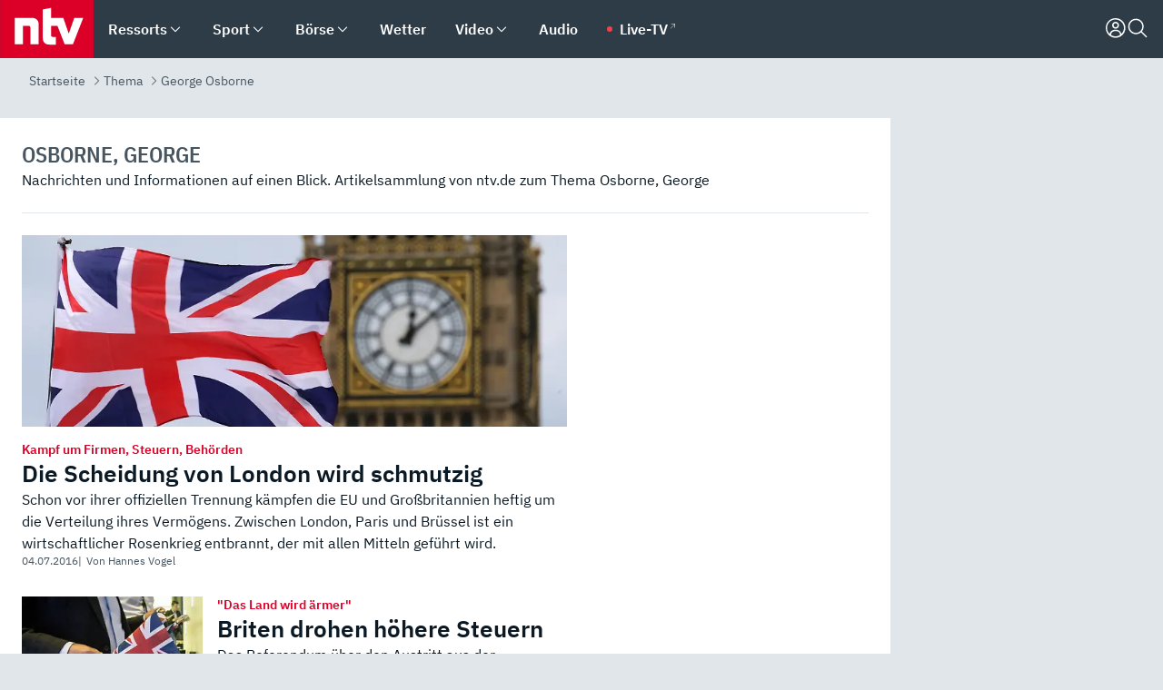

--- FILE ---
content_type: text/html; charset=utf-8
request_url: https://www.n-tv.de/thema/george-osborne
body_size: 145460
content:
<!DOCTYPE html><html lang="de"><head><meta charSet="utf-8" data-next-head=""/><meta name="viewport" content="width=device-width, initial-scale=1" data-next-head=""/><title data-next-head="">George Osborne - Nachrichten und Informationen - ntv.de</title><meta http-equiv="Content-Security-Policy" content="upgrade-insecure-requests" data-next-head=""/><meta name="author" content="n-tv NACHRICHTEN" data-next-head=""/><meta name="copyright" content="ntv Nachrichten" data-next-head=""/><meta name="description" content="Nachrichten und Informationen auf einen Blick. Artikelsammlung von n-tv.de zum Thema George Osborne" data-next-head=""/><meta name="keywords" content="" data-next-head=""/><meta name="apple-itunes-app" content="app-id=337056601, app-argument=https://www.n-tv.de/thema/george-osborne" data-next-head=""/><meta name="robots" content="index, follow, noodp, noarchive, max-snippet:-1, max-image-preview:large, max-video-preview:-1" data-next-head=""/><meta property="fb:page_id" content="126049165307" data-next-head=""/><meta property="fb:pages" content="126049165307" data-next-head=""/><meta property="fb:pages" content="316889911843737" data-next-head=""/><meta property="fb:pages" content="562044130636828" data-next-head=""/><meta property="fb:pages" content="185547961302" data-next-head=""/><meta property="fb:pages" content="395222497292915" data-next-head=""/><meta property="fb:pages" content="1523181867965006" data-next-head=""/><meta property="fb:pages" content="1043228319087008" data-next-head=""/><meta property="fb:pages" content="741781229203281" data-next-head=""/><meta property="fb:pages" content="407682426071619" data-next-head=""/><meta property="fb:pages" content="780034435493567" data-next-head=""/><meta property="fb:pages" content="643254482528275" data-next-head=""/><meta property="fb:pages" content="1837260013270512" data-next-head=""/><meta property="fb:pages" content="368231650215080" data-next-head=""/><meta property="fb:pages" content="120920144621255" data-next-head=""/><meta property="fb:pages" content="1413412578758102" data-next-head=""/><meta name="google-site-verification" content="txr0UkB7uF5BxzK_kM9zfhlh5vLdmFekG7LJ_BKwDfk" data-next-head=""/><meta name="pocket-site-verification" content="d8cc89af247ee1dabcbbd091d848a1" data-next-head=""/><meta name="p:domain_verify" content="29ffec94ca07d208e323392915ace209" data-next-head=""/><meta name="msvalidate.01" content="38C91D064B7E276791191C393B93EB23" data-next-head=""/><link rel="canonical" href="https://www.n-tv.de/thema/george-osborne" data-next-head=""/><link rel="alternate" type="application/rss+xml" href="https://www.n-tv.de/thema/rss" data-next-head=""/><link rel="shortcut icon" href="/favicon.ico" data-next-head=""/><link rel="apple-touch-icon-precomposed" sizes="144x144" href="/apple-touch-icon-144x144-precomposed.png" data-next-head=""/><link rel="apple-touch-icon-precomposed" sizes="114x114" href="/apple-touch-icon-114x114-precomposed.png" data-next-head=""/><link rel="apple-touch-icon-precomposed" sizes="72x72" href="/apple-touch-icon-72x72-precomposed.png" data-next-head=""/><link rel="apple-touch-icon-precomposed" href="/apple-touch-icon-57x57-precomposed.png" data-next-head=""/><link rel="publisher" href="https://plus.google.com/118398504470807896139" data-next-head=""/><link rel="preload" href="/_next/static/media/fddff1087a1c2d83-s.p.woff2" as="font" type="font/woff2" crossorigin="anonymous" data-next-font="size-adjust"/><link rel="preload" href="/_next/static/media/eced63159c168414-s.p.woff2" as="font" type="font/woff2" crossorigin="anonymous" data-next-font="size-adjust"/><link rel="preload" href="/_next/static/media/a6cb01422af61021-s.p.woff2" as="font" type="font/woff2" crossorigin="anonymous" data-next-font="size-adjust"/><link rel="preload" href="/_next/static/media/d6b236d59080f586-s.p.woff2" as="font" type="font/woff2" crossorigin="anonymous" data-next-font="size-adjust"/><link rel="preload" href="/_next/static/media/1c626168cca93b06-s.p.woff2" as="font" type="font/woff2" crossorigin="anonymous" data-next-font="size-adjust"/><link rel="preload" href="/_next/static/css/619668a7c5632b45.css" as="style"/><link rel="preload" href="/_next/static/css/54b286e04d222c64.css" as="style"/><link rel="preload" href="/_next/static/css/bd6519a5e89b6484.css" as="style"/><link rel="preload" href="/_next/static/css/06b47e2e02df66d2.css" as="style"/><link rel="preload" href="/_next/static/css/7a1b97a1f388b369.css" as="style"/><link rel="preload" href="/_next/static/css/1f36e871e3dd0d87.css" as="style"/><link rel="preload" href="/_next/static/css/d84fa9443ecac233.css" as="style"/><link rel="preload" href="/_next/static/css/89b8c6ec2b6dec53.css" as="style"/><link rel="preload" href="/_next/static/css/c2f2225c5ff53f51.css" as="style"/><link rel="preload" href="/_next/static/css/4916aaa5355407e8.css" as="style"/><script type="application/ld+json" data-next-head="">{"@context":"http://schema.org","publisher":{"@type":"Organization","name":"ntv NACHRICHTEN","logo":{"@type":"ImageObject","url":"/logo.svg"}},"@type":"WebPage","mainEntityOfPage":"https://www.n-tv.de/thema/george-osborne","name":"George Osborne - Nachrichten und Informationen - ntv.de","headline":"George Osborne - Nachrichten und Informationen - ntv.de","url":"https://www.n-tv.de/thema/george-osborne"}</script><script type="application/ld+json" data-next-head="">{"@context":"http://schema.org","@type":"BreadcrumbList","itemListElement":[{"item":{"name":"Startseite","@id":"https://www.n-tv.de/"},"@type":"ListItem","position":1},{"item":{"name":"Thema","@id":"https://www.n-tv.de/thema/"},"@type":"ListItem","position":2},{"item":{"name":"George Osborne","@id":"https://www.n-tv.de/thema/george-osborne"},"@type":"ListItem","position":3}]}</script><script id="iab-stub" data-nscript="beforeInteractive">
				// IAB stub
 				!function () { var e = function () { var e, t = "__tcfapiLocator", a = [], n = window; for (; n;) { try { if (n.frames[t]) { e = n; break } } catch (e) { } if (n === window.top) break; n = n.parent } e || (!function e() { var a = n.document, r = !!n.frames[t]; if (!r) if (a.body) { var i = a.createElement("iframe"); i.style.cssText = "display:none", i.name = t, a.body.appendChild(i) } else setTimeout(e, 5); return !r }(), n.__tcfapi = function () { for (var e, t = arguments.length, n = new Array(t), r = 0; r < t; r++)n[r] = arguments[r]; if (!n.length) return a; if ("setGdprApplies" === n[0]) n.length > 3 && 2 === parseInt(n[1], 10) && "boolean" == typeof n[3] && (e = n[3], "function" == typeof n[2] && n[2]("set", !0)); else if ("ping" === n[0]) { var i = { gdprApplies: e, cmpLoaded: !1, cmpStatus: "stub" }; "function" == typeof n[2] && n[2](i) } else a.push(n) }, n.addEventListener("message", (function (e) { var t = "string" == typeof e.data, a = {}; try { a = t ? JSON.parse(e.data) : e.data } catch (e) { } var n = a.__tcfapiCall; n && window.__tcfapi(n.command, n.version, (function (a, r) { var i = { __tcfapiReturn: { returnValue: a, success: r, callId: n.callId } }; t && (i = JSON.stringify(i)), e.source.postMessage(i, "*") }), n.parameter) }), !1)) }; "undefined" != typeof module ? module.exports = e : e() }();
        window._sp_queue = [];
			</script><link rel="stylesheet" href="/_next/static/css/619668a7c5632b45.css" data-n-g=""/><link rel="stylesheet" href="/_next/static/css/54b286e04d222c64.css" data-n-p=""/><link rel="stylesheet" href="/_next/static/css/bd6519a5e89b6484.css"/><link rel="stylesheet" href="/_next/static/css/06b47e2e02df66d2.css"/><link rel="stylesheet" href="/_next/static/css/7a1b97a1f388b369.css"/><link rel="stylesheet" href="/_next/static/css/1f36e871e3dd0d87.css"/><link rel="stylesheet" href="/_next/static/css/d84fa9443ecac233.css"/><link rel="stylesheet" href="/_next/static/css/89b8c6ec2b6dec53.css"/><link rel="stylesheet" href="/_next/static/css/c2f2225c5ff53f51.css"/><link rel="stylesheet" href="/_next/static/css/4916aaa5355407e8.css"/><noscript data-n-css=""></noscript><script defer="" noModule="" src="/_next/static/chunks/polyfills-42372ed130431b0a.js"></script><script id="webpush-lib" src="/webpush/webpush.js" defer="" data-nscript="beforeInteractive"></script><script id="iframeResizer" src="/iframeResizer.min.js" defer="" data-nscript="beforeInteractive"></script><script defer="" src="/_next/static/chunks/1229.024bf05f909c3e8c.js"></script><script defer="" src="/_next/static/chunks/544.09d7383b48abf164.js"></script><script defer="" src="/_next/static/chunks/5970.692f32f708d53b72.js"></script><script defer="" src="/_next/static/chunks/6948.f00620bcc22244f2.js"></script><script defer="" src="/_next/static/chunks/5748.71948c8f23de309a.js"></script><script defer="" src="/_next/static/chunks/7896.b8995d7081040df2.js"></script><script defer="" src="/_next/static/chunks/508.6fe9e668b4cbaa10.js"></script><script defer="" src="/_next/static/chunks/1656.c9e5265be15720de.js"></script><script defer="" src="/_next/static/chunks/2880.bc899c05d960254b.js"></script><script defer="" src="/_next/static/chunks/1642.5b55b0e87004c0a4.js"></script><script defer="" src="/_next/static/chunks/1659.8efa8f81ca88b9c5.js"></script><script defer="" src="/_next/static/chunks/4047.211f9d02a136f691.js"></script><script src="/_next/static/chunks/webpack-7c65c3c847258272.js" defer=""></script><script src="/_next/static/chunks/framework-77dff60c8c44585c.js" defer=""></script><script src="/_next/static/chunks/main-c369251bbc331e0f.js" defer=""></script><script src="/_next/static/chunks/pages/_app-2c2c703fd86eadba.js" defer=""></script><script src="/_next/static/chunks/8548-87ef5762240d4e64.js" defer=""></script><script src="/_next/static/chunks/pages/%5B%5B...all%5D%5D-187d881c0982e370.js" defer=""></script><script src="/_next/static/iJWIyqWCDhGQr5wLr9urw/_buildManifest.js" defer=""></script><script src="/_next/static/iJWIyqWCDhGQr5wLr9urw/_ssgManifest.js" defer=""></script><style id="__jsx-668642668">:root{--ibm-plex-sans:'IBMPlexSans', 'IBMPlexSans Fallback';--ibm-plex-sans-condensed:'IBMPlexSansCondensed', 'IBMPlexSansCondensed Fallback'}html{font-family:'IBMPlexSans', 'IBMPlexSans Fallback'}</style></head><body><div id="__next"><header class="Header_header__MwWvM "><nav aria-label="Globale Navigation"><div class="Header_wrapper__PJAKW"><div class="Header_inner__PU1JS"><a href="/" class="Header_logo__V9h3K"><svg viewBox="0 0 1384 862" focusable="false" role="img" name="ntv Logo"><title>ntv</title><path id="TRAEGER_x5F_ROT" d="M0 0h1384v862H0z" style="clip-rule:evenodd;fill:rgb(220, 0, 40);fill-rule:evenodd"></path><g id="ntv_1_" transform="translate(-268.5,-109)"><g id="g3683"><path d="M747 375.3H486v390.1h122.2V492.8h83.3c17.1 0 25.9 8.4 25.9 26v246.6h122.2V468.1c0-54.9-37.7-92.8-92.6-92.8zm620.7-.2-81.2 233.4-81-233.4h-181.9V225.6l-122.2 24.2v425.3c0 58.9 36.6 95.6 95.8 95.6h99.5V656.3h-46.9c-15.7 0-26.1-5.8-26.1-27.2V492.9h95.3l106.4 272.9h122.7l152.3-390.7z" id="path3681" style="fill:rgb(255, 255, 255)"></path></g></g></svg></a><nav role="none" class="menu-desktop_header-menu__23xp2"><ul role="menu" aria-label="Hauptnavigation" class="menu-desktop_top__a3CQZ"><li class="menu-desktop_level0__YuC7o" tabindex="-1"><div class="menu-desktop_itemwrapper__8WzFL"><a tabindex="0" href="/ressorts/" target="_self" title="Ressorts" data-testid="menulink"><span class="Typography_text-default__P3otY Typography_weight-bold__uT6mq">Ressorts</span></a><button role="menuitem" aria-haspopup="menu" aria-expanded="false" aria-label="Untermenü für Ressorts" data-testid="menu-item-button"><svg viewBox="0 0 24 24" width="18" height="18" fill="currentColor" focusable="false" role="img" aria-hidden="true" data-testid="icon"><title></title><path d="M12.0004 17.9852L4.90039 10.8852L6.0004 9.78516L12.0004 15.7852L18.0004 9.78516L19.1004 10.8852L12.0004 17.9852Z"></path></svg></button></div><div class="menu-desktop_menu-ssr__HlR7r" aria-label="Ressorts Untermenü" role="menu"><ul><li><a href="/mediathek/bilderserien/" target="_self" title="Bilderserien">Bilderserien</a></li><li><a href="/politik/" target="_self" title="Politik">Politik</a><div aria-label="Politik Untermenü" role="menu"><ul><li><a href="/politik/" target="_self" title="Meldungen">Meldungen</a></li><li><a href="/politik/politik_kommentare/" target="_self" title="Kommentare">Kommentare</a></li><li><a href="/politik/politik_wieduwilts_woche/" target="_self" title="Wieduwilts Woche">Wieduwilts Woche</a></li></ul></div></li><li><a href="/wirtschaft/" target="_self" title="Wirtschaft">Wirtschaft</a><div aria-label="Wirtschaft Untermenü" role="menu"><ul><li><a href="/wirtschaft/" target="_self" title="Meldungen">Meldungen</a></li><li><a href="/wirtschaft/termine/" target="_self" title="Termine">Termine</a></li><li><a href="/wirtschaft/wirtschaft_startup/" target="_self" title="Startup">Startup</a></li></ul></div></li><li><a href="/boersenkurse/" target="_self" title="Börse">Börse</a><div aria-label="Börse Untermenü" role="menu"><ul><li><a href="/boersenkurse/Auf_einen_Blick/" target="_self" title="Auf einen Blick">Auf einen Blick</a></li><li><a href="/boersenkurse/aktien/" target="_self" title="Aktien &amp; Indizes">Aktien &amp; Indizes</a><div aria-label="Aktien &amp; Indizes Untermenü" role="menu"><ul><li><a href="/boersenkurse/indizes/dax-159096" target="_self" title="Dax">Dax</a></li><li><a href="/boersenkurse/indizes/tecdax-158375" target="_self" title="TecDax">TecDax</a></li><li><a href="/boersenkurse/indizes/mdax-159090" target="_self" title="MDax">MDax</a></li><li><a href="/boersenkurse/indizes/sdax-159191" target="_self" title="SDax">SDax</a></li><li><a href="/boersenkurse/indizes/gex-144687" target="_self" title="Gex">Gex</a></li><li><a href="/boersenkurse/indizes/hdax-159097" target="_self" title="HDax">HDax</a></li><li><a href="/boersenkurse/indizes/e-stoxx-50-159194" target="_self" title="EuroStoxx">EuroStoxx</a></li><li><a href="/boersenkurse/indizes/stoxx50-159196" target="_self" title="Stoxx50">Stoxx50</a></li><li><a href="/boersenkurse/indizes/infront-usa-industrial-9451139" target="_self" title="Dow Jones">Dow Jones</a></li><li><a href="/boersenkurse/indizes/nasdaq-100-149002" target="_self" title="Nasdaq">Nasdaq</a></li><li><a href="/boersenkurse/indizes/nikkei-148429" target="_self" title="Nikkei">Nikkei</a></li></ul></div></li><li><a href="/boersenkurse/devisen/" target="_self" title="Devisen">Devisen</a></li><li><a href="/boersenkurse/rohstoffe/" target="_self" title="Rohstoffe">Rohstoffe</a></li><li><a href="/boersenkurse/zertifikate/" target="_self" title="ntv Zertifikate">ntv Zertifikate</a></li><li><a href="/boersenkurse/fonds/" target="_self" title="ntv Fonds">ntv Fonds</a></li><li><a href="/boersenkurse/fonds_und_etf/" target="_self" title="Fonds &amp; ETF">Fonds &amp; ETF</a></li><li><a href="/boersenkurse/anleihen/" target="_self" title="Anleihen">Anleihen</a></li><li><a href="/boersenkurse/altersvorsorge/" target="_self" title="ntv Altersvorsorge">ntv Altersvorsorge</a></li><li><a href="/boersenkurse/Geldanlage-Check/" target="_self" title="ntv Geldanlage-Check">ntv Geldanlage-Check</a></li><li><a href="/wirtschaft/der_boersen_tag/" target="_self" title="Börsen-Tag - Archiv">Börsen-Tag - Archiv</a></li></ul></div></li><li><a href="/sport/" target="_self" title="Sport">Sport</a><div aria-label="Sport Untermenü" role="menu"><ul><li><a href="https://www.n-tv.de/sport/ergebnisse/heute-live" target="_self" title="Live-Kalender">Live-Kalender</a></li><li><a href="/sport/" target="_self" title="Meldungen">Meldungen</a></li><li><a href="/sport/fussball/" target="_self" title="Fußball">Fußball</a><div aria-label="Fußball Untermenü" role="menu"><ul><li><a href="/sport/fussball/fussball_kolumnen/" target="_self" title="Kolumnen">Kolumnen</a></li><li><a href="https://www.n-tv.de/sport/ergebnisse/fussball/bundesliga/spiele-und-ergebnisse/" target="_self" title="Bundesliga">Bundesliga</a></li><li><a href="https://www.n-tv.de/sport/ergebnisse/fussball/2-bundesliga/spiele-und-ergebnisse/" target="_self" title="2. Bundesliga">2. Bundesliga</a></li><li><a href="https://www.n-tv.de/sport/ergebnisse/fussball/3-liga/spiele-und-ergebnisse/" target="_self" title="3. Liga">3. Liga</a></li><li><a href="https://www.n-tv.de/sport/ergebnisse/fussball/dfb-pokal/spiele-und-ergebnisse/" target="_self" title="DFB-Pokal">DFB-Pokal</a></li><li><a href="https://www.n-tv.de/sport/ergebnisse/fussball/frauen-bundesliga/spiele-und-ergebnisse/" target="_self" title="Bundesliga der Frauen">Bundesliga der Frauen</a></li><li><a href="https://www.n-tv.de/sport/ergebnisse/fussball/uefa-champions-league/spiele-und-ergebnisse/" target="_self" title="Champions League">Champions League</a></li><li><a href="https://www.n-tv.de/sport/ergebnisse/fussball/uefa-europa-league/spiele-und-ergebnisse/" target="_self" title="Europa League">Europa League</a></li><li><a href="https://www.n-tv.de/sport/ergebnisse/fussball/co6395/europa-conference-league/spiele-und-ergebnisse/" target="_self" title="Europa Conference League">Europa Conference League</a></li><li><a href="https://www.n-tv.de/sport/ergebnisse/fussball/premier-league/spiele-und-ergebnisse/" target="_self" title="Premier League">Premier League</a></li><li><a href="https://www.n-tv.de/sport/ergebnisse/fussball/primera-division/spiele-und-ergebnisse/" target="_self" title="Primera Division">Primera Division</a></li><li><a href="https://www.n-tv.de/sport/ergebnisse/fussball/serie-a/spiele-und-ergebnisse/" target="_self" title="Serie A">Serie A</a></li><li><a href="https://www.n-tv.de/sport/ergebnisse/fussball/ligue-1/spiele-und-ergebnisse/" target="_self" title="Ligue 1">Ligue 1</a></li><li><a href="https://www.n-tv.de/sport/ergebnisse/fussball/nations-league-a/spiele-und-ergebnisse/" target="_self" title="Nations League">Nations League</a></li><li><a href="https://www.n-tv.de/sport/ergebnisse/fussball/wettbewerbe/" target="_self" title="Alle Wettbewerbe">Alle Wettbewerbe</a></li></ul></div></li><li><a href="https://www.n-tv.de/sport/ergebnisse/american-football/nfl/spiele-und-ergebnisse/" target="_self" title="NFL">NFL</a></li><li><a href="/sport/formel1/" target="_self" title="Motorsport">Motorsport</a></li><li><a href="https://www.n-tv.de/sport/ergebnisse/tennis/heute-live" target="_self" title="Tennis">Tennis</a></li><li><a href="https://www.n-tv.de/sport/ergebnisse/handball/" target="_self" title="Handball">Handball</a></li><li><a href="https://www.n-tv.de/sport/ergebnisse/basketball/wettbewerbe/" target="_self" title="Basketball">Basketball</a></li><li><a href="https://www.n-tv.de/sport/ergebnisse/eishockey/wettbewerbe/" target="_self" title="Eishockey">Eishockey</a></li><li><a href="/sport/mma/" target="_self" title="Mixed Martial Arts">Mixed Martial Arts</a></li><li><a href="/sport/der_sport_tag/" target="_self" title="Sport-Tag - Archiv">Sport-Tag - Archiv</a></li><li><a href="https://gutscheine.n-tv.de/" target="_self" title="Gutscheine">Gutscheine<span> Anzeige</span></a><div aria-label="Gutscheine Untermenü" role="menu"><ul><li><a href="https://gutscheine.n-tv.de/gutscheine/adidas-shop" target="_self" title="Adidas">Adidas</a></li><li><a href="https://gutscheine.n-tv.de/gutscheine/engelhorn" target="_self" title="Engelhorn">Engelhorn</a></li><li><a href="https://gutscheine.n-tv.de/gutscheine/vans" target="_self" title="Vans">Vans</a></li><li><a href="https://gutscheine.n-tv.de/gutscheine/sportscheck" target="_self" title="SportScheck">SportScheck</a></li><li><a href="https://gutscheine.n-tv.de/gutscheine/11teamsports" target="_self" title="11teamsports">11teamsports</a></li></ul></div></li></ul></div></li><li><a href="/panorama/" target="_self" title="Panorama">Panorama</a><div aria-label="Panorama Untermenü" role="menu"><ul><li><a href="/panorama/" target="_self" title="Meldungen">Meldungen</a></li></ul></div></li><li><a href="/leute/" target="_self" title="Unterhaltung">Unterhaltung</a><div aria-label="Unterhaltung Untermenü" role="menu"><ul><li><a href="/leute/" target="_self" title="Überblick">Überblick</a></li><li><a href="/leute/tv/" target="_self" title="TV">TV</a></li><li><a href="/leute/film/" target="_self" title="Filme und Serien">Filme und Serien</a></li><li><a href="/leute/musik/" target="_self" title="Musik">Musik</a></li><li><a href="/leute/buecher/" target="_self" title="Bücher">Bücher</a></li><li><a href="/leute/hoerbuecher/" target="_self" title="Hörbücher">Hörbücher</a></li><li><a href="/mediathek/bilderserien/unterhaltung/Schoenes-Wochenende-Cartoons-von-OL-article20772304.html" target="_self" title="Schönes Wochenende">Schönes Wochenende</a></li><li><a href="https://gutscheine.n-tv.de/" target="_blank" rel="noopener noreferrer noFollow" title="Gutscheine">Gutscheine<span> Anzeige</span></a><div aria-label="Gutscheine Untermenü" role="menu"><ul><li><a href="https://gutscheine.n-tv.de/gutscheine/amazon" target="_blank" rel="noopener noreferrer noFollow" title="Amazon">Amazon</a></li><li><a href="https://gutscheine.n-tv.de/gutscheine/thalia" target="_blank" rel="noopener noreferrer noFollow" title="Thalia">Thalia</a></li><li><a href="https://gutscheine.n-tv.de/gutscheine/buecher-de" target="_blank" rel="noopener noreferrer noFollow" title="buecher.de">buecher.de</a></li><li><a href="https://gutscheine.n-tv.de/gutscheine/saturn" target="_blank" rel="noopener noreferrer noFollow" title="Saturn">Saturn</a></li><li><a href="https://gutscheine.n-tv.de/gutscheine/mmoga" target="_blank" rel="noopener noreferrer noFollow" title="MMOGA">MMOGA</a></li></ul></div></li></ul></div></li><li><a href="/technik/" target="_self" title="Technik">Technik</a><div aria-label="Technik Untermenü" role="menu"><ul><li><a href="/technik/" target="_self" title="Meldungen">Meldungen</a></li><li><a href="https://www.n-tvspiele.de/" target="_self" rel="noFollow" title="Spiele">Spiele</a></li><li><a href="https://gutscheine.n-tv.de/" target="_blank" rel="noopener noreferrer noFollow" title="Gutscheine">Gutscheine<span> Anzeige</span></a><div aria-label="Gutscheine Untermenü" role="menu"><ul><li><a href="https://gutscheine.n-tv.de/gutscheine/notebooksbilliger" target="_blank" rel="noopener noreferrer noFollow" title="notebooksbilliger.de">notebooksbilliger.de</a></li><li><a href="https://gutscheine.n-tv.de/gutscheine/alternate" target="_blank" rel="noopener noreferrer noFollow" title="Alternate">Alternate</a></li><li><a href="https://gutscheine.n-tv.de/gutscheine/medion" target="_blank" rel="noopener noreferrer noFollow" title="MEDION">MEDION</a></li><li><a href="https://gutscheine.n-tv.de/gutscheine/dein-handyde" target="_blank" rel="noopener noreferrer noFollow" title="deinhandy.de">deinhandy.de</a></li><li><a href="https://gutscheine.n-tv.de/gutscheine/samsung" target="_blank" rel="noopener noreferrer noFollow" title="SAMSUNG">SAMSUNG</a></li></ul></div></li></ul></div></li><li><a href="/ratgeber/" target="_self" title="Ratgeber">Ratgeber</a><div aria-label="Ratgeber Untermenü" role="menu"><ul><li><a href="/ratgeber/" target="_self" title="Meldungen">Meldungen</a></li><li><a href="/ratgeber/ntv_Service/" target="_self" title="ntv Service">ntv Service</a></li><li><a href="/ratgeber/tests/" target="_self" title="Tests">Tests</a></li><li><a href="/ratgeber/vergleichsrechner/" target="_self" title="Vergleichsrechner">Vergleichsrechner</a></li><li><a href="https://www.n-tv.de/native/leben/Thema-Leben-article19986903.html?an=s:spezial_973714_ista_wtt-a:1-t:n" target="_blank" rel="noopener noreferrer noFollow" title="Smart Living">Smart Living</a></li></ul></div></li><li><a href="/produkt-check/" target="_self" title="Produkt-Check">Produkt-Check</a><div aria-label="Produkt-Check Untermenü" role="menu"><ul><li><a href="/produkt-check/kueche/" target="_self" title="Produkt-Check Küche">Produkt-Check Küche</a></li><li><a href="/produkt-check/technik/" target="_self" title="Produkt-Check Technik ">Produkt-Check Technik </a></li><li><a href="/produkt-check/sport-freizeit/" target="_self" title="Produkt-Check Sport &amp; Freizeit">Produkt-Check Sport &amp; Freizeit</a></li><li><a href="/produkt-check/beauty-gesundheit/" target="_self" title="Produkt-Check Beauty &amp; Gesundheit ">Produkt-Check Beauty &amp; Gesundheit </a></li><li><a href="/produkt-check/haushalt-garten/" target="_self" title="Produkt-Check Haushalt &amp; Garten">Produkt-Check Haushalt &amp; Garten</a></li></ul></div></li><li><a href="/wissen/" target="_self" title="Wissen">Wissen</a><div aria-label="Wissen Untermenü" role="menu"><ul><li><a href="/wissen/" target="_self" title="Meldungen">Meldungen</a></li><li><a href="/wissen/frageantwort/" target="_self" title="Frage &amp; Antwort">Frage &amp; Antwort</a></li><li><a href="/wissen/Fakten_und_Mythen/" target="_self" title="Fakten &amp; Mythen">Fakten &amp; Mythen</a></li><li><a href="/wissen/fundsache/" target="_self" title="Fundsache">Fundsache</a></li></ul></div></li><li><a href="/auto/" target="_self" title="Auto">Auto</a><div aria-label="Auto Untermenü" role="menu"><ul><li><a href="/auto/" target="_self" title="Meldungen">Meldungen</a></li><li><a href="/auto/auto_geschichte/" target="_self" title="Automobil-Geschichte">Automobil-Geschichte</a></li><li><a href="/auto/praxistest/" target="_self" title="Praxistest">Praxistest</a></li><li><a href="/auto/gebrauchte/" target="_self" title="Gebrauchte">Gebrauchte</a></li><li><a href="/auto/auto_funktioniert/" target="_self" title="Wie funktioniert ...?">Wie funktioniert ...?</a></li><li><a href="https://gutscheine.n-tv.de/" target="_blank" rel="noopener noreferrer noFollow" title="Gutscheine">Gutscheine<span> Anzeige</span></a><div aria-label="Gutscheine Untermenü" role="menu"><ul><li><a href="https://gutscheine.n-tv.de/gutscheine/kfzteile24" target="_blank" rel="noopener noreferrer noFollow" title="kfzteile24">kfzteile24</a></li><li><a href="https://gutscheine.n-tv.de/gutscheine/atu" target="_blank" rel="noopener noreferrer noFollow" title="A.T.U">A.T.U</a></li><li><a href="https://gutscheine.n-tv.de/gutscheine/reifendirekt" target="_blank" rel="noopener noreferrer noFollow" title="Reifendirekt">Reifendirekt</a></li><li><a href="https://gutscheine.n-tv.de/gutscheine/sixt" target="_blank" rel="noopener noreferrer noFollow" title="Sixt">Sixt</a></li><li><a href="https://gutscheine.n-tv.de/gutscheine/tirendo" target="_blank" rel="noopener noreferrer noFollow" title="Tirendo">Tirendo</a></li></ul></div></li><li><a href="https://autoleasing.n-tv.de/" target="_blank" rel="noopener noreferrer noFollow" title="Autoleasing">Autoleasing</a></li></ul></div></li><li><a href="/shopping-und-service/" target="_self" title="Shopping &amp; Service">Shopping &amp; Service</a><div aria-label="Shopping &amp; Service Untermenü" role="menu"><ul><li><a href="https://autoleasing.n-tv.de/" target="_self" title="Autoleasing">Autoleasing</a></li><li><a href="https://www.n-tv.de/broker-vergleich/" target="_self" title="Broker-Vergleich">Broker-Vergleich</a></li><li><a href="https://www.n-tv.de/casino-vergleich/" target="_self" title="Online Casino Vergleich">Online Casino Vergleich</a></li><li><a href="https://www.n-tv.de/sportwetten/" target="_self" title="Sportwetten">Sportwetten</a></li><li><a href="https://www.n-tv.de/energieeffizientes-wohnen/" target="_self" title="Energieeffizientes Wohnen">Energieeffizientes Wohnen</a></li><li><a href="https://gutscheine.n-tv.de/" target="_self" title="Gutscheine">Gutscheine<span> Anzeige</span></a></li><li><a href="https://www.n-tv.de/webtools-im-vergleich/" target="_self" title="Webtools im Vergleich">Webtools im Vergleich</a></li><li><a href="https://www.n-tv.de/online-sprachschule/" target="_self" title="Online Sprachschule">Online Sprachschule</a></li><li><a href="https://www.n-tv.de/vergleich/" target="_self" title="Produktvergleiche">Produktvergleiche</a></li><li><a href="https://unternehmen.n-tv.de/" target="_self" title="Unternehmen">Unternehmen<span> Anzeige</span></a></li><li><a href="https://www.n-tv.de/ratgeber/vergleichsrechner/" target="_self" title="Vergleichsrechner">Vergleichsrechner</a></li><li><a href="https://www.n-tv.de/kreditvergleich/" target="_self" title="Kreditvergleich">Kreditvergleich</a></li><li><a href="https://www.n-tv.de/wettanbieter-vergleich/" target="_self" title="Wettanbieter Vergleich">Wettanbieter Vergleich</a></li><li><a href="https://www.n-tv.de/geschaeftskonto-vergleich/" target="_blank" rel="noopener noreferrer" title="Geschäftskonto Vergleich">Geschäftskonto Vergleich</a></li></ul></div></li><li><a href="/infografik/" target="_self" title="Infografik">Infografik</a></li><li><a href="/regionales/" target="_self" title="Regionales">Regionales</a><div aria-label="Regionales Untermenü" role="menu"><ul><li><a href="/regionales/baden-wuerttemberg/" target="_self" title="Baden-Württemberg">Baden-Württemberg</a></li><li><a href="/regionales/bayern/" target="_self" title="Bayern">Bayern</a></li><li><a href="/regionales/berlin-und-brandenburg/" target="_self" title="Berlin &amp; Brandenburg">Berlin &amp; Brandenburg</a></li><li><a href="/regionales/hamburg-und-schleswig-holstein/" target="_self" title="Hamburg &amp; Schleswig-Holstein">Hamburg &amp; Schleswig-Holstein</a></li><li><a href="/regionales/hessen/" target="_self" title="Hessen">Hessen</a></li><li><a href="/regionales/mecklenburg-vorpommern/" target="_self" title="Mecklenburg-Vorpommern">Mecklenburg-Vorpommern</a></li><li><a href="/regionales/niedersachsen-und-bremen/" target="_self" title="Niedersachsen &amp; Bremen">Niedersachsen &amp; Bremen</a></li><li><a href="/regionales/nordrhein-westfalen/" target="_self" title="Nordrhein-Westfalen">Nordrhein-Westfalen</a></li><li><a href="/regionales/rheinland-pfalz-und-saarland/" target="_self" title="Rheinland-Pfalz &amp; Saarland">Rheinland-Pfalz &amp; Saarland</a></li><li><a href="/regionales/sachsen/" target="_self" title="Sachsen">Sachsen</a></li><li><a href="/regionales/sachsen-anhalt/" target="_self" title="Sachsen-Anhalt">Sachsen-Anhalt</a></li><li><a href="/regionales/thueringen/" target="_self" title="Thüringen">Thüringen</a></li></ul></div></li><li><a href="/der_tag/alle_tage/" target="_self" title="Alle Tage">Alle Tage</a><div aria-label="Alle Tage Untermenü" role="menu"><ul><li><a href="/der_tag/" target="_self" title="Der Tag - Archiv">Der Tag - Archiv</a></li><li><a href="/wirtschaft/der_boersen_tag/" target="_self" title="Der Börsen-Tag - Archiv">Der Börsen-Tag - Archiv</a></li><li><a href="/sport/der_sport_tag/" target="_self" title="Der Sport-Tag - Archiv">Der Sport-Tag - Archiv</a></li></ul></div></li><li><a href="https://lotto.n-tv.de/" target="_blank" rel="noopener noreferrer noFollow" title="Lotto spielen">Lotto spielen<span> Anzeige</span></a></li></ul></div></li><li class="menu-desktop_level0__YuC7o" tabindex="-1"><div class="menu-desktop_itemwrapper__8WzFL"><a tabindex="0" href="/sport/" target="_self" title="Sport" data-testid="menulink"><span class="Typography_text-default__P3otY Typography_weight-bold__uT6mq">Sport</span></a><button role="menuitem" aria-haspopup="menu" aria-expanded="false" aria-label="Untermenü für Sport" data-testid="menu-item-button"><svg viewBox="0 0 24 24" width="18" height="18" fill="currentColor" focusable="false" role="img" aria-hidden="true" data-testid="icon"><title></title><path d="M12.0004 17.9852L4.90039 10.8852L6.0004 9.78516L12.0004 15.7852L18.0004 9.78516L19.1004 10.8852L12.0004 17.9852Z"></path></svg></button></div><div class="menu-desktop_menu-ssr__HlR7r" aria-label="Sport Untermenü" role="menu"><ul><li><a href="https://www.n-tv.de/sport/ergebnisse/heute-live" target="_self" title="Live-Kalender">Live-Kalender</a></li><li><a href="/sport/" target="_self" title="Meldungen">Meldungen</a></li><li><a href="/sport/fussball/" target="_self" title="Fußball">Fußball</a><div aria-label="Fußball Untermenü" role="menu"><ul><li><a href="/sport/fussball/fussball_kolumnen/" target="_self" title="Kolumnen">Kolumnen</a><div aria-label="Kolumnen Untermenü" role="menu"><ul><li><a href="/sport/fussball/redelings_nachspielzeit/" target="_self" title="Redelings Nachspielzeit">Redelings Nachspielzeit</a></li></ul></div></li><li><a href="https://www.n-tv.de/sport/ergebnisse/fussball/bundesliga/spiele-und-ergebnisse/" target="_self" title="Bundesliga">Bundesliga</a></li><li><a href="https://www.n-tv.de/sport/ergebnisse/fussball/2-bundesliga/spiele-und-ergebnisse/" target="_self" title="2. Bundesliga">2. Bundesliga</a></li><li><a href="https://www.n-tv.de/sport/ergebnisse/fussball/3-liga/spiele-und-ergebnisse/" target="_self" title="3. Liga">3. Liga</a></li><li><a href="https://www.n-tv.de/sport/ergebnisse/fussball/dfb-pokal/spiele-und-ergebnisse/" target="_self" title="DFB-Pokal">DFB-Pokal</a></li><li><a href="https://www.n-tv.de/sport/ergebnisse/fussball/frauen-bundesliga/spiele-und-ergebnisse/" target="_self" title="Bundesliga der Frauen">Bundesliga der Frauen</a></li><li><a href="https://www.n-tv.de/sport/ergebnisse/fussball/uefa-champions-league/spiele-und-ergebnisse/" target="_self" title="Champions League">Champions League</a></li><li><a href="https://www.n-tv.de/sport/ergebnisse/fussball/uefa-europa-league/spiele-und-ergebnisse/" target="_self" title="Europa League">Europa League</a></li><li><a href="https://www.n-tv.de/sport/ergebnisse/fussball/co6395/europa-conference-league/spiele-und-ergebnisse/" target="_self" title="Europa Conference League">Europa Conference League</a></li><li><a href="https://www.n-tv.de/sport/ergebnisse/fussball/premier-league/spiele-und-ergebnisse/" target="_self" title="Premier League">Premier League</a></li><li><a href="https://www.n-tv.de/sport/ergebnisse/fussball/primera-division/spiele-und-ergebnisse/" target="_self" title="La Liga">La Liga</a></li><li><a href="https://www.n-tv.de/sport/ergebnisse/fussball/serie-a/spiele-und-ergebnisse/" target="_self" title="Serie A">Serie A</a></li><li><a href="https://www.n-tv.de/sport/ergebnisse/fussball/ligue-1/spiele-und-ergebnisse/" target="_self" title="Ligue 1">Ligue 1</a></li><li><a href="https://www.n-tv.de/sport/ergebnisse/fussball/nations-league-a/spiele-und-ergebnisse/" target="_self" title="Nations League">Nations League</a></li><li><a href="https://www.n-tv.de/sport/ergebnisse/fussball/wettbewerbe/" target="_self" title="Alle Wettbewerbe">Alle Wettbewerbe</a></li></ul></div></li><li><a href="https://www.n-tv.de/sport/ergebnisse/american-football/nfl/spiele-und-ergebnisse/" target="_self" title="NFL">NFL</a></li><li><a href="/sport/formel1/" target="_self" title="Motorsport">Motorsport</a><div aria-label="Motorsport Untermenü" role="menu"><ul><li><a href="https://www.n-tv.de/sport/ergebnisse/motorsport/formel-1/kalender/" target="_self" title="Formel 1: Ticker">Formel 1: Ticker</a></li><li><a href="/sport/Porsche_Carrera_Cup/" target="_self" title="Porsche Carrera Cup">Porsche Carrera Cup<span> Anzeige</span></a></li><li><a href="/sport/Deutsche_Rallye_Meisterschaft/" target="_self" title="Deutsche Rally Meisterschaft">Deutsche Rally Meisterschaft<span> Anzeige</span></a></li></ul></div></li><li><a href="https://www.n-tv.de/sport/ergebnisse/tennis/heute-live" target="_self" title="Tennis">Tennis</a></li><li><a href="https://www.n-tv.de/sport/ergebnisse/handball/" target="_self" title="Handball">Handball</a></li><li><a href="https://www.n-tv.de/sport/ergebnisse/basketball/wettbewerbe/" target="_self" title="Basketball">Basketball</a></li><li><a href="https://www.n-tv.de/sport/ergebnisse/eishockey/wettbewerbe/" target="_self" title="Eishockey">Eishockey</a></li><li><a href="/sport/mma/" target="_self" title="Mixed Martial Arts">Mixed Martial Arts</a></li><li><a href="/sport/der_sport_tag/" target="_self" title="Sport-Tag - Archiv">Sport-Tag - Archiv</a></li></ul></div></li><li class="menu-desktop_level0__YuC7o" tabindex="-1"><div class="menu-desktop_itemwrapper__8WzFL"><a tabindex="0" href="/boersenkurse/" target="_self" title="Börse" data-testid="menulink"><span class="Typography_text-default__P3otY Typography_weight-bold__uT6mq">Börse</span></a><button role="menuitem" aria-haspopup="menu" aria-expanded="false" aria-label="Untermenü für Börse" data-testid="menu-item-button"><svg viewBox="0 0 24 24" width="18" height="18" fill="currentColor" focusable="false" role="img" aria-hidden="true" data-testid="icon"><title></title><path d="M12.0004 17.9852L4.90039 10.8852L6.0004 9.78516L12.0004 15.7852L18.0004 9.78516L19.1004 10.8852L12.0004 17.9852Z"></path></svg></button></div><div class="menu-desktop_menu-ssr__HlR7r" aria-label="Börse Untermenü" role="menu"><ul><li><a href="/boersenkurse/Auf_einen_Blick/" target="_self" title="Auf einen Blick">Auf einen Blick</a></li><li><a href="/boersenkurse/aktien/" target="_self" title="Aktien und Indizes">Aktien und Indizes</a><div aria-label="Aktien und Indizes Untermenü" role="menu"><ul><li><a href="/boersenkurse/indizes/dax-159096" target="_self" title="Dax">Dax</a></li><li><a href="/boersenkurse/indizes/tecdax-158375" target="_self" title="TecDax">TecDax</a></li><li><a href="/boersenkurse/indizes/mdax-159090" target="_self" title="MDax">MDax</a></li><li><a href="/boersenkurse/indizes/sdax-159191" target="_self" title="SDax">SDax</a></li><li><a href="/boersenkurse/indizes/gex-144687" target="_self" title="Gex">Gex</a></li><li><a href="/boersenkurse/indizes/hdax-159097" target="_self" title="HDax">HDax</a></li><li><a href="/boersenkurse/indizes/e-stoxx-50-159194" target="_self" title="EuroStoxx">EuroStoxx</a></li><li><a href="/boersenkurse/indizes/stoxx50-159196" target="_self" title="Stoxx50">Stoxx50</a></li><li><a href="/boersenkurse/indizes/infront-usa-industrial-9451139" target="_self" title="Dow Jones">Dow Jones</a></li><li><a href="/boersenkurse/indizes/nasdaq-100-149002" target="_self" title="Nasdaq">Nasdaq</a></li><li><a href="/boersenkurse/indizes/nikkei-148429" target="_self" title="Nikkei">Nikkei</a></li></ul></div></li><li><a href="/boersenkurse/devisen/" target="_self" title="Devisen">Devisen</a></li><li><a href="/boersenkurse/rohstoffe/" target="_self" title="Rohstoffe">Rohstoffe</a></li><li><a href="/boersenkurse/zertifikate/" target="_self" title="ntv Zertifikate">ntv Zertifikate</a></li><li><a href="/boersenkurse/fonds/" target="_self" title="ntv Fonds">ntv Fonds</a></li><li><a href="/boersenkurse/fonds_und_etf/" target="_self" title="Fonds &amp; ETF">Fonds &amp; ETF</a></li><li><a href="/boersenkurse/anleihen/" target="_self" title="Anleihen">Anleihen</a></li><li><a href="/boersenkurse/Geldanlage-Check/" target="_self" title="ntv Geldanlage-Check">ntv Geldanlage-Check</a></li><li><a href="/wirtschaft/der_boersen_tag/" target="_self" title="Börsen-Tag - Archiv">Börsen-Tag - Archiv</a></li></ul></div></li><li class="menu-desktop_level0__YuC7o" tabindex="-1"><div class="menu-desktop_itemwrapper__8WzFL"><a tabindex="0" href="/wetter/" target="_self" title="Wetter" data-testid="menulink"><span class="Typography_text-default__P3otY Typography_weight-bold__uT6mq">Wetter</span></a></div></li><li class="menu-desktop_level0__YuC7o" tabindex="-1"><div class="menu-desktop_itemwrapper__8WzFL"><a tabindex="0" href="/mediathek/videos/" target="_self" title="Video" data-testid="menulink"><span class="Typography_text-default__P3otY Typography_weight-bold__uT6mq">Video</span></a><button role="menuitem" aria-haspopup="menu" aria-expanded="false" aria-label="Untermenü für Video" data-testid="menu-item-button"><svg viewBox="0 0 24 24" width="18" height="18" fill="currentColor" focusable="false" role="img" aria-hidden="true" data-testid="icon"><title></title><path d="M12.0004 17.9852L4.90039 10.8852L6.0004 9.78516L12.0004 15.7852L18.0004 9.78516L19.1004 10.8852L12.0004 17.9852Z"></path></svg></button></div><div class="menu-desktop_menu-ssr__HlR7r" aria-label="Video Untermenü" role="menu"><ul><li><a href="/mediathek/videos/" target="_self" title="Top Videos">Top Videos</a></li><li><a href="/mediathek/videos/politik/" target="_self" title="Politik">Politik</a></li><li><a href="/mediathek/videos/wirtschaft/" target="_self" title="Wirtschaft">Wirtschaft</a></li><li><a href="/mediathek/videos/boerse/" target="_self" title="Börse">Börse</a></li><li><a href="/mediathek/videos/sport/" target="_self" title="Sport">Sport</a></li><li><a href="/mediathek/videos/panorama/" target="_self" title="Panorama">Panorama</a></li><li><a href="/mediathek/videos/unterhaltung/" target="_self" title="Unterhaltung">Unterhaltung</a></li><li><a href="/mediathek/videos/technik/" target="_self" title="Technik">Technik</a></li><li><a href="/mediathek/videos/ratgeber/" target="_self" title="Ratgeber">Ratgeber</a></li><li><a href="/mediathek/videos/wissen/" target="_self" title="Wissen">Wissen</a></li><li><a href="/mediathek/videos/auto/" target="_self" title="Auto">Auto</a></li><li><a href="/mediathek/videos/Dokumentationen/" target="_self" title="Dokumentationen">Dokumentationen</a></li></ul></div></li><li class="menu-desktop_level0__YuC7o" tabindex="-1"><div class="menu-desktop_itemwrapper__8WzFL"><a tabindex="0" href="/mediathek/audio/" target="_self" title="Audio" data-testid="menulink"><span class="Typography_text-default__P3otY Typography_weight-bold__uT6mq">Audio</span></a></div></li><li class="menu-desktop_level0__YuC7o menu-desktop_live__wsZ7i" tabindex="-1"><div class="menu-desktop_itemwrapper__8WzFL"><a tabindex="0" href="https://www.n-tv.de/mediathek/livestream/24-Stunden-ntv-Livestream-article9511936.html" target="_self" title="Live-TV" class="MenuLink_link__wNuth"><span class="Typography_text-default__P3otY Typography_weight-bold__uT6mq">Live-TV</span><svg viewBox="0 0 24 24" width="24" height="24" fill="currentColor" focusable="false" role="img" aria-hidden="true" data-testid="icon"><title></title><path d="M4.295 1.25v1.523h11.856L1.25 17.674l1.076 1.076L17.227 3.849v11.856h1.523V1.25z"></path></svg></a></div></li></ul><div class="menu-desktop_menu-ssr__HlR7r"><span><a href="/thema/" title="Aktuelle Themen">Aktuelle Themen:</a> </span><a href="https://www.n-tv.de/thema/donald-trump" title="Donald Trump">Donald Trump</a><a href="https://www.n-tv.de/thema/groenland" title="Grönland">Grönland</a><a href="https://www.n-tv.de/thema/weltwirtschaftsforum-davos" title="Weltwirtschaftsforum Davos">Weltwirtschaftsforum Davos</a><a href="https://www.n-tv.de/thema/angriff-auf-die-ukraine" title="Krieg in der Ukraine">Krieg in der Ukraine</a></div><div class="menu-desktop_icons__RqeKG"><a href="/mediathek/tv/" class="menu-desktop_live__wsZ7i"><span class="Typography_text-default__P3otY Typography_weight-bold__uT6mq">Live-TV</span></a><button title="Anmelden"><svg viewBox="0 0 24 24" width="24" height="24" fill="currentColor" focusable="false" role="img" data-testid="icon"><title>Anmelden</title><path d="M1 11.8C1 5.8 5.8 1 11.8 1C17.7 1 22.6 5.8 22.6 11.8C22.6 17.8 17.8 22.6 11.8 22.6C5.8 22.6 1 17.8 1 11.8ZM11.8 15.2C7.4 15.2 6.9 18.3 6.8 19.5C8.2 20.5 10 21 11.8 21C13.6 21 15.4 20.4 16.8 19.5C16.7 18.2 16.2 15.2 11.8 15.2ZM11.7 13.7C15.8 13.7 17.6 16 18.1 18.4C19.9 16.8 21 14.4 21 11.8C21 6.6 16.7 2.5 11.6 2.5C6.5 2.5 2.4 6.6 2.4 11.7C2.4 14.3 3.5 16.7 5.3 18.4C5.8 16 7.6 13.7 11.7 13.7ZM8 8.8C8 6.7 9.7 5 11.8 5C13.8 5 15.6 6.7 15.6 8.8C15.6 10.9 13.9 12.6 11.8 12.6C9.7 12.6 8 10.9 8 8.8ZM9.6 8.8C9.6 10 10.6 11 11.8 11C13 11 14 10 14 8.8C14 7.6 13 6.6 11.8 6.6C10.6 6.6 9.6 7.6 9.6 8.8Z"></path></svg></button><button aria-label="Suche" tabindex="0"><svg viewBox="0 0 24 24" width="24" height="24" fill="currentColor" focusable="false" role="img" data-testid="icon"><title>Suche</title><path d="M22.5002 21.4996L16.7002 15.6996C17.9002 14.1996 18.7002 12.2996 18.7002 10.1996C18.7002 5.49961 14.9002 1.59961 10.2002 1.59961C5.5002 1.59961 1.7002 5.39961 1.7002 10.1996C1.7002 14.8996 5.5002 18.6996 10.2002 18.6996C12.3002 18.6996 14.2002 17.8996 15.7002 16.6996L21.5002 22.4996L22.5002 21.4996ZM3.2002 10.1996C3.2002 6.29961 6.4002 3.09961 10.2002 3.09961C14.0002 3.09961 17.2002 6.29961 17.2002 10.1996C17.2002 14.0996 14.0002 17.1996 10.2002 17.1996C6.4002 17.1996 3.2002 14.0996 3.2002 10.1996Z"></path></svg></button><button class="menu-desktop_menu__ZqRM6" aria-label="Menü"><svg viewBox="0 0 24 24" width="24" height="24" fill="currentColor" focusable="false" role="img" data-testid="icon"><title>Menü</title><path d="M22.7002 5.2998H1.2002V6.7998H22.7002V5.2998ZM22.7002 17.2998H1.2002V18.7998H22.7002V17.2998ZM1.2002 11.2998H22.7002V12.7998H1.2002V11.2998Z"></path></svg></button></div></nav></div></div></nav></header><nav class="widget-breadcrumb-default_breadcrumb__3yAlD"><span class="Typography_text-s__wu_cm Typography_weight-normal__pqUbH Typography_color-darkgrey__sZEnP"><a href="https://www.n-tv.de/">Startseite</a></span><span class="Typography_text-s__wu_cm Typography_weight-normal__pqUbH Typography_color-darkgrey__sZEnP"><a href="https://www.n-tv.de/thema/">Thema</a></span><h1 class="Typography_text-s__wu_cm Typography_weight-normal__pqUbH Typography_color-darkgrey__sZEnP">George Osborne</h1></nav><div class="Ada_wrapper__oSS_a Ada_superbanner-wallpaper__cwWI5"><div class="gujAd" id="superbanner_1"></div><div class="gujAd" id="wallpaper_1"></div></div><div class="pages_container__6T2oZ"><div><div class="Ada_wrapper__oSS_a Ada_skyscraper-2__AYpMw"><div class="gujAd" id="skyscraper_2"></div></div></div><main class="pages_main__VOCVA"><div class="Ada_wrapper__oSS_a Ada_mobile__cUF_q Ada_mobile-1__fXAyv"><div class="gujAd" id="mobile_1"></div></div><div class="TagPageTitle_wrapper__etw_S"><span class="Typography_text-xxl__3lfBu Typography_weight-bold__uT6mq Typography_color-darkgrey__sZEnP">Osborne, George</span><div class="TagPageTitle_info__LwijS"><p class="Typography_text-default__P3otY Typography_weight-normal__pqUbH">Nachrichten und Informationen auf einen Blick. Artikelsammlung von ntv.de zum Thema Osborne, George</p></div></div><div class="group-grid-wrapper_wrapper__zwlUo group-grid-wrapper_default-cols__OGt78"><div class="group-grid-content_content__WMMF5"><section class=""><div class="widget-teaser-img-left_grid__kKw93 widget-teaser-img-left_first-teaser-big___vIvO"><article title="Die Scheidung von London wird schmutzig"><a class="Teaser_teaser__Lkcni Teaser_img-left__DeWPz" href="/wirtschaft/Die-Scheidung-von-London-wird-schmutzig-article18112411.html" title="Die Scheidung von London wird schmutzig"><div class="Teaser_image__D8xTq image"><img class="Image_img__fQCi0 Image_Img_17_6__as__0" loading="lazy" src="/logo_grey.svg" alt="Brexit2"/></div><div class="Teaser_wrapper__bPTQy"><h2><span class="Typography_text-s__wu_cm Typography_weight-bold__uT6mq Typography_color-red__TcVLo">Kampf um Firmen, Steuern, Behörden</span><span class="Typography_text-xxxl__FMHtv Typography_weight-bold__uT6mq Teaser_title__uGXJp">Die Scheidung von London wird schmutzig</span></h2><p class="Typography_text-default__P3otY Typography_weight-normal__pqUbH Teaser_leadtext__JkJKP">Schon vor ihrer offiziellen Trennung kämpfen die EU und Großbritannien heftig um die Verteilung ihres Vermögens. Zwischen London, Paris und Brüssel ist ein wirtschaftlicher Rosenkrieg entbrannt, der mit allen Mitteln geführt wird.</p><div class="Typography_text-xs__Hgkfb Typography_weight-normal__pqUbH Typography_color-darkgrey__sZEnP Teaser_info__eJLDz"><span>04.07.2016</span><span>Von Hannes Vogel</span></div></div></a></article><article title="Briten drohen höhere Steuern"><a class="Teaser_teaser__Lkcni Teaser_img-left__DeWPz" href="/wirtschaft/Briten-drohen-hoehere-Steuern-article18066591.html" title="Briten drohen höhere Steuern"><div class="Teaser_image__D8xTq image"><img class="Image_img__fQCi0 Image_Img_16_9__4BLfH" loading="lazy" src="/logo_grey.svg" alt="imago71894361h"/></div><div class="Teaser_wrapper__bPTQy"><h2><span class="Typography_text-s__wu_cm Typography_weight-bold__uT6mq Typography_color-red__TcVLo">&quot;Das Land wird ärmer&quot;</span><span class="Typography_text-xxxl__FMHtv Typography_weight-bold__uT6mq Teaser_title__uGXJp">Briten drohen höhere Steuern</span></h2><p class="Typography_text-default__P3otY Typography_weight-normal__pqUbH Teaser_leadtext__JkJKP">Das Referendum über den Austritt aus der Europäischen Union kommt die Briten teuer zu stehen. Das kündigt zumindest Finanzminister Osborne an und stellt dem Land höhere Steuern und mehr Sparmaßnahmen in Aussicht. </p><div class="Typography_text-xs__Hgkfb Typography_weight-normal__pqUbH Typography_color-darkgrey__sZEnP Teaser_info__eJLDz"><span>28.06.2016</span></div></div></a></article><article title="Osborne lehnt Cameron-Nachfolge ab"><a class="Teaser_teaser__Lkcni Teaser_img-left__DeWPz" href="/politik/Osborne-lehnt-Cameron-Nachfolge-ab-article18061416.html" title="Osborne lehnt Cameron-Nachfolge ab"><div class="Teaser_image__D8xTq image"><img class="Image_img__fQCi0 Image_Img_16_9__4BLfH" loading="lazy" src="/logo_grey.svg" alt="a3dc7e261e2488bc95090243f9d35bc8"/></div><div class="Teaser_wrapper__bPTQy"><h2><span class="Typography_text-s__wu_cm Typography_weight-bold__uT6mq Typography_color-red__TcVLo">Vergeblicher Kampf für &quot;Bremain&quot;</span><span class="Typography_text-xxxl__FMHtv Typography_weight-bold__uT6mq Teaser_title__uGXJp">Osborne lehnt Cameron-Nachfolge ab</span></h2><p class="Typography_text-default__P3otY Typography_weight-normal__pqUbH Teaser_leadtext__JkJKP">Auf der Suche nach einem Nachfolger für den britischen Premier Cameron nimmt sich Finanzminister Osborne selbst aus dem Rennen. Er sei nicht die Person, die seine Partei einigen könne. Wen er stattdessen an der Spitze sieht, sagt er nicht.</p><div class="Typography_text-xs__Hgkfb Typography_weight-normal__pqUbH Typography_color-darkgrey__sZEnP Teaser_info__eJLDz"><span>28.06.2016</span></div></div></a></article><article title="Schatzkanzler Osborne sieht Untiefen"><a class="Teaser_teaser__Lkcni Teaser_img-left__DeWPz" href="/wirtschaft/Schatzkanzler-Osborne-sieht-Untiefen-article18053196.html" title="Schatzkanzler Osborne sieht Untiefen"><div class="Teaser_image__D8xTq image"><img class="Image_img__fQCi0 Image_Img_16_9__4BLfH" loading="lazy" src="/logo_grey.svg" alt="b8f035c6015fb41f3d7ded1ad7eb4095"/></div><div class="Teaser_wrapper__bPTQy"><h2><span class="Typography_text-s__wu_cm Typography_weight-bold__uT6mq Typography_color-red__TcVLo">Reaktion auf Brexit-Votum</span><span class="Typography_text-xxxl__FMHtv Typography_weight-bold__uT6mq Teaser_title__uGXJp">Schatzkanzler Osborne sieht Untiefen</span></h2><p class="Typography_text-default__P3otY Typography_weight-normal__pqUbH Teaser_leadtext__JkJKP">George Osborne versucht - im Rahmen seiner Möglichkeiten - die Märkte zu beruhigen. Allerdings räumt der britische Schatzkanzler die Notwendigkeit von &quot;Anpassungen&quot; für die Wirtschaft seines Landes ein.</p><div class="Typography_text-xs__Hgkfb Typography_weight-normal__pqUbH Typography_color-darkgrey__sZEnP Teaser_info__eJLDz"><span>27.06.2016</span></div></div></a></article><article title="Osborne findet Brexit schrecklich"><a class="Teaser_teaser__Lkcni Teaser_img-left__DeWPz" href="/wirtschaft/Osborne-findet-Brexit-schrecklich-article17755706.html" title="Osborne findet Brexit schrecklich"><div class="Teaser_image__D8xTq image"><img class="Image_img__fQCi0 Image_Img_16_9__4BLfH" loading="lazy" src="/logo_grey.svg" alt="RTX2A89Y"/></div><div class="Teaser_wrapper__bPTQy"><h2><span class="Typography_text-s__wu_cm Typography_weight-bold__uT6mq Typography_color-red__TcVLo">&quot;Sofortiger und heftiger Schock&quot;</span><span class="Typography_text-xxxl__FMHtv Typography_weight-bold__uT6mq Teaser_title__uGXJp">Osborne findet Brexit schrecklich</span></h2><p class="Typography_text-default__P3otY Typography_weight-normal__pqUbH Teaser_leadtext__JkJKP">Dass Großbritanniens Finanzminister vehement vor einem Brexit warnt, ist nicht überraschend. Doch die von George Osborne aufgezählten Konsequenzen haben es in sich. </p><div class="Typography_text-xs__Hgkfb Typography_weight-normal__pqUbH Typography_color-darkgrey__sZEnP Teaser_info__eJLDz"><span>23.05.2016</span></div></div></a></article><article title="Berlin und London sind für Lagarde"><a class="Teaser_teaser__Lkcni Teaser_img-left__DeWPz" href="/wirtschaft/Berlin-und-London-sind-fuer-Lagarde-article16819611.html" title="Berlin und London sind für Lagarde"><div class="Teaser_image__D8xTq image"><img class="Image_img__fQCi0 Image_Img_16_9__4BLfH" loading="lazy" src="/logo_grey.svg" alt="6e9ffbc7d59486fc71bdaad55d973d28"/></div><div class="Teaser_wrapper__bPTQy"><h2><span class="Typography_text-s__wu_cm Typography_weight-bold__uT6mq Typography_color-red__TcVLo">IWF-Chefposten</span><span class="Typography_text-xxxl__FMHtv Typography_weight-bold__uT6mq Teaser_title__uGXJp">Berlin und London sind für Lagarde</span></h2><p class="Typography_text-default__P3otY Typography_weight-normal__pqUbH Teaser_leadtext__JkJKP">Christine Lagarde will weitere fünf Jahre an der Spitze des IWF bleiben. Die Französin hat auch wichtige Unterstützer. Allerdings könnte ein unangenehmes juristisches Problem die Konservative noch ausbremsen.</p><div class="Typography_text-xs__Hgkfb Typography_weight-normal__pqUbH Typography_color-darkgrey__sZEnP Teaser_info__eJLDz"><span>21.01.2016</span></div></div></a></article><article title="Großbritannien pokert mit Bank-Anteilen"><a class="Teaser_teaser__Lkcni Teaser_img-left__DeWPz" href="/wirtschaft/Grossbritannien-pokert-mit-Bank-Anteilen-article15654086.html" title="Großbritannien pokert mit Bank-Anteilen"><div class="Teaser_image__D8xTq image"><img class="Image_img__fQCi0 Image_Img_16_9__4BLfH" loading="lazy" src="/logo_grey.svg" alt="RTR3I2KU"/></div><div class="Teaser_wrapper__bPTQy"><h2><span class="Typography_text-s__wu_cm Typography_weight-bold__uT6mq Typography_color-red__TcVLo">Hedgefonds greifen günstig zu</span><span class="Typography_text-xxxl__FMHtv Typography_weight-bold__uT6mq Teaser_title__uGXJp">Großbritannien pokert mit Bank-Anteilen</span></h2><p class="Typography_text-default__P3otY Typography_weight-normal__pqUbH Teaser_leadtext__JkJKP">Die Krise der Royal Bank of Scotland ist für den britischen Staat ein Schrecken ohne Ende. Anteile der verstaatlichten Bank werden mit Milliardenverlusten für den Steuerzahler verkauft. Ganz los wird die Regierung das Geldhaus so schnell aber nicht.</p><div class="Typography_text-xs__Hgkfb Typography_weight-normal__pqUbH Typography_color-darkgrey__sZEnP Teaser_info__eJLDz"><span>04.08.2015</span></div></div></a></article><article title="Großbritannien sagt dem Eurostar goodbye"><a class="Teaser_teaser__Lkcni Teaser_img-left__DeWPz" href="/wirtschaft/Grossbritannien-sagt-dem-Eurostar-goodbye-article14627401.html" title="Großbritannien sagt dem Eurostar goodbye"><div class="Teaser_image__D8xTq image"><img class="Image_img__fQCi0 Image_Img_16_9__4BLfH" loading="lazy" src="/logo_grey.svg" alt="53574590"/></div><div class="Teaser_wrapper__bPTQy"><h2><span class="Typography_text-s__wu_cm Typography_weight-bold__uT6mq Typography_color-red__TcVLo">Entlastung für klamme Staatskasse</span><span class="Typography_text-xxxl__FMHtv Typography_weight-bold__uT6mq Teaser_title__uGXJp">Großbritannien sagt dem Eurostar goodbye</span></h2><p class="Typography_text-default__P3otY Typography_weight-normal__pqUbH Teaser_leadtext__JkJKP">Der Eurostar gilt als europäisches Einigungsprojekt. Doch nun bekommt es Risse: Großbritannien zieht sich vom Zugverkehr unter dem Ärmelkanal zurück, um den Staatshaushalt zu sanieren. Das Unternehmen befindet sich nun erstmals in teilweisem Privatbesitz.</p><div class="Typography_text-xs__Hgkfb Typography_weight-normal__pqUbH Typography_color-darkgrey__sZEnP Teaser_info__eJLDz"><span>04.03.2015</span></div></div></a></article></div></section></div><aside class="group-grid-sidebar_sidebar__Y83X_ undefined"></aside></div></main><div class="Ada_wrapper__oSS_a Ada_skyscraper-1__4c_wX"><div class="gujAd" id="skyscraper_1"></div></div></div><div class="Ada_wrapper__oSS_a Ada_dmofooter__2slrD"><div class="gujAd" id="dmofooter_1"></div></div><div class="Ada_wrapper__oSS_a Ada_mobile__cUF_q"><div class="gujAd" id="mobile_10"></div></div><footer class="Footer_footer__OYoYH"><div class="Footer_inner__LCA3x"><nav aria-label="Footer Navigation" class="widget-menu-footer_footer-menu__bqGhh"><div class="widget-menu-footer_footer-menu__bqGhh"><div class="widget-menu-footer_wrapper__axHew"><div id="heading-ntv-nachrichtenfernsehen" class="widget-menu-footer_title__uDMwL  widget-menu-footer_menu-header__zzQ_C" role="button" tabindex="0" aria-expanded="false" aria-controls="content-ntv-nachrichtenfernsehen"><span class="Typography_text-default__P3otY Typography_weight-bold__uT6mq widget-menu-footer_footer-link__BGET7">ntv Nachrichtenfernsehen</span><svg viewBox="0 0 24 24" width="24" height="24" fill="currentColor" focusable="false" role="img" aria-hidden="true" data-testid="icon"><title></title><path d="M12.0004 17.9852L4.90039 10.8852L6.0004 9.78516L12.0004 15.7852L18.0004 9.78516L19.1004 10.8852L12.0004 17.9852Z"></path></svg></div><div id="content-ntv-nachrichtenfernsehen" class="widget-menu-footer_children__THNDu " role="group" aria-labelledby="heading-ntv-nachrichtenfernsehen"><a tabindex="0" href="/ntvintern/kontakt/" target="_self" title="Kontakt" class="widget-menu-footer_footer-link__BGET7" data-testid="menulink"><span class="Typography_text-s__wu_cm Typography_weight-normal__pqUbH">Kontakt</span></a><a tabindex="0" href="https://media.rtl.com/news/allemarken/uebersicht/" target="_blank" rel="noopener noreferrer noFollow" title="Pressestelle" class="MenuLink_link__wNuth widget-menu-footer_footer-link__BGET7"><span class="Typography_text-s__wu_cm Typography_weight-normal__pqUbH">Pressestelle</span><svg viewBox="0 0 24 24" width="24" height="24" fill="currentColor" focusable="false" role="img" aria-hidden="true" data-testid="icon"><title></title><path d="M4.295 1.25v1.523h11.856L1.25 17.674l1.076 1.076L17.227 3.849v11.856h1.523V1.25z"></path></svg></a><a tabindex="0" href="https://jobsearch.createyourowncareer.com/RTL/content/search/?locale=de_DE&amp;currentPage=1&amp;pageSize=40&amp;keyword=ntv.de" target="_blank" rel="noopener noreferrer" title="Jobs bei ntv.de" class="MenuLink_link__wNuth widget-menu-footer_footer-link__BGET7"><span class="Typography_text-s__wu_cm Typography_weight-normal__pqUbH">Jobs bei ntv.de</span><svg viewBox="0 0 24 24" width="24" height="24" fill="currentColor" focusable="false" role="img" aria-hidden="true" data-testid="icon"><title></title><path d="M4.295 1.25v1.523h11.856L1.25 17.674l1.076 1.076L17.227 3.849v11.856h1.523V1.25z"></path></svg></a><a tabindex="0" href="/ntvintern/kontakt/Anlaufstelle-und-Kontaktmoeglichkeiten-fuer-Whistleblower-und-Hinweisgeber-article24428876.html" target="_self" title="Hinweisgeber" class="widget-menu-footer_footer-link__BGET7"><span class="Typography_text-s__wu_cm Typography_weight-normal__pqUbH">Hinweisgeber</span></a><a tabindex="0" href="/ntvintern/kontakt/Hochwertige-ntv-Nachrichten-fuer-Ihr-Business-article24454119.html" target="_self" title="Digital Signage" class="widget-menu-footer_footer-link__BGET7"><span class="Typography_text-s__wu_cm Typography_weight-normal__pqUbH">Digital Signage</span></a></div></div><div class="widget-menu-footer_wrapper__axHew"><div id="heading-ntv-dienste" class="widget-menu-footer_title__uDMwL  widget-menu-footer_menu-header__zzQ_C" role="button" tabindex="0" aria-expanded="false" aria-controls="content-ntv-dienste"><span class="Typography_text-default__P3otY Typography_weight-bold__uT6mq widget-menu-footer_footer-link__BGET7">ntv Dienste</span><svg viewBox="0 0 24 24" width="24" height="24" fill="currentColor" focusable="false" role="img" aria-hidden="true" data-testid="icon"><title></title><path d="M12.0004 17.9852L4.90039 10.8852L6.0004 9.78516L12.0004 15.7852L18.0004 9.78516L19.1004 10.8852L12.0004 17.9852Z"></path></svg></div><div id="content-ntv-dienste" class="widget-menu-footer_children__THNDu " role="group" aria-labelledby="heading-ntv-dienste"><a tabindex="0" href="/apps/" target="_self" title="Mobil &amp; Apps" class="widget-menu-footer_footer-link__BGET7" data-testid="menulink"><span class="Typography_text-s__wu_cm Typography_weight-normal__pqUbH">Mobil &amp; Apps</span></a><a tabindex="0" href="/newsletter/" target="_self" title="Newsletter" class="widget-menu-footer_footer-link__BGET7" data-testid="menulink"><span class="Typography_text-s__wu_cm Typography_weight-normal__pqUbH">Newsletter</span></a><a tabindex="0" href="/incoming/RSS-Feeds-von-n-tv-de-article10735026.html" target="_self" title="RSS-Feeds" class="widget-menu-footer_footer-link__BGET7"><span class="Typography_text-s__wu_cm Typography_weight-normal__pqUbH">RSS-Feeds</span></a></div></div><div class="widget-menu-footer_wrapper__axHew"><div id="heading-kooperationspartner" class="widget-menu-footer_title__uDMwL  widget-menu-footer_menu-header__zzQ_C" role="button" tabindex="0" aria-expanded="false" aria-controls="content-kooperationspartner"><span class="Typography_text-default__P3otY Typography_weight-bold__uT6mq widget-menu-footer_footer-link__BGET7">Kooperationspartner</span><svg viewBox="0 0 24 24" width="24" height="24" fill="currentColor" focusable="false" role="img" aria-hidden="true" data-testid="icon"><title></title><path d="M12.0004 17.9852L4.90039 10.8852L6.0004 9.78516L12.0004 15.7852L18.0004 9.78516L19.1004 10.8852L12.0004 17.9852Z"></path></svg></div><div id="content-kooperationspartner" class="widget-menu-footer_children__THNDu " role="group" aria-labelledby="heading-kooperationspartner"><a tabindex="0" href="https://gutscheine.n-tv.de/" target="_self" title="Gutscheine" class="MenuLink_link__wNuth widget-menu-footer_footer-link__BGET7"><span class="Typography_text-s__wu_cm Typography_weight-normal__pqUbH">Gutscheine</span><svg viewBox="0 0 24 24" width="24" height="24" fill="currentColor" focusable="false" role="img" aria-hidden="true" data-testid="icon"><title></title><path d="M4.295 1.25v1.523h11.856L1.25 17.674l1.076 1.076L17.227 3.849v11.856h1.523V1.25z"></path></svg></a><a tabindex="0" href="https://www.n-tv.de/vergleich/" target="_self" title="Produktvergleiche" class="MenuLink_link__wNuth widget-menu-footer_footer-link__BGET7"><span class="Typography_text-s__wu_cm Typography_weight-normal__pqUbH">Produktvergleiche</span><svg viewBox="0 0 24 24" width="24" height="24" fill="currentColor" focusable="false" role="img" aria-hidden="true" data-testid="icon"><title></title><path d="M4.295 1.25v1.523h11.856L1.25 17.674l1.076 1.076L17.227 3.849v11.856h1.523V1.25z"></path></svg></a><a tabindex="0" href="https://autoleasing.n-tv.de/" target="_self" title="Autoleasing" class="MenuLink_link__wNuth widget-menu-footer_footer-link__BGET7"><span class="Typography_text-s__wu_cm Typography_weight-normal__pqUbH">Autoleasing</span><svg viewBox="0 0 24 24" width="24" height="24" fill="currentColor" focusable="false" role="img" aria-hidden="true" data-testid="icon"><title></title><path d="M4.295 1.25v1.523h11.856L1.25 17.674l1.076 1.076L17.227 3.849v11.856h1.523V1.25z"></path></svg></a><a tabindex="0" href="https://unternehmen.n-tv.de/" target="_self" title="Unternehmen" class="MenuLink_link__wNuth widget-menu-footer_footer-link__BGET7"><span class="Typography_text-s__wu_cm Typography_weight-normal__pqUbH">Unternehmen</span><svg viewBox="0 0 24 24" width="24" height="24" fill="currentColor" focusable="false" role="img" aria-hidden="true" data-testid="icon"><title></title><path d="M4.295 1.25v1.523h11.856L1.25 17.674l1.076 1.076L17.227 3.849v11.856h1.523V1.25z"></path></svg></a><a tabindex="0" href="https://www.n-tv.de/broker-vergleich/" target="_self" title="Broker-Vergleich" class="MenuLink_link__wNuth widget-menu-footer_footer-link__BGET7"><span class="Typography_text-s__wu_cm Typography_weight-normal__pqUbH">Broker-Vergleich</span><svg viewBox="0 0 24 24" width="24" height="24" fill="currentColor" focusable="false" role="img" aria-hidden="true" data-testid="icon"><title></title><path d="M4.295 1.25v1.523h11.856L1.25 17.674l1.076 1.076L17.227 3.849v11.856h1.523V1.25z"></path></svg></a><a tabindex="0" href="https://www.n-tv.de/casino-vergleich/" target="_self" title="Online Casino Vergleich" class="MenuLink_link__wNuth widget-menu-footer_footer-link__BGET7"><span class="Typography_text-s__wu_cm Typography_weight-normal__pqUbH">Online Casino Vergleich</span><svg viewBox="0 0 24 24" width="24" height="24" fill="currentColor" focusable="false" role="img" aria-hidden="true" data-testid="icon"><title></title><path d="M4.295 1.25v1.523h11.856L1.25 17.674l1.076 1.076L17.227 3.849v11.856h1.523V1.25z"></path></svg></a><a tabindex="0" href="https://www.n-tv.de/sportwetten/" target="_self" title="Sportwetten" class="MenuLink_link__wNuth widget-menu-footer_footer-link__BGET7"><span class="Typography_text-s__wu_cm Typography_weight-normal__pqUbH">Sportwetten</span><svg viewBox="0 0 24 24" width="24" height="24" fill="currentColor" focusable="false" role="img" aria-hidden="true" data-testid="icon"><title></title><path d="M4.295 1.25v1.523h11.856L1.25 17.674l1.076 1.076L17.227 3.849v11.856h1.523V1.25z"></path></svg></a><a tabindex="0" href="https://www.n-tv.de/webtools-im-vergleich/" target="_self" title="Webtools im Vergleich" class="MenuLink_link__wNuth widget-menu-footer_footer-link__BGET7"><span class="Typography_text-s__wu_cm Typography_weight-normal__pqUbH">Webtools im Vergleich</span><svg viewBox="0 0 24 24" width="24" height="24" fill="currentColor" focusable="false" role="img" aria-hidden="true" data-testid="icon"><title></title><path d="M4.295 1.25v1.523h11.856L1.25 17.674l1.076 1.076L17.227 3.849v11.856h1.523V1.25z"></path></svg></a><a tabindex="0" href="https://www.n-tv.de/energieeffizientes-wohnen/" target="_self" title="Engergieeffizientes Wohnen" class="MenuLink_link__wNuth widget-menu-footer_footer-link__BGET7"><span class="Typography_text-s__wu_cm Typography_weight-normal__pqUbH">Engergieeffizientes Wohnen</span><svg viewBox="0 0 24 24" width="24" height="24" fill="currentColor" focusable="false" role="img" aria-hidden="true" data-testid="icon"><title></title><path d="M4.295 1.25v1.523h11.856L1.25 17.674l1.076 1.076L17.227 3.849v11.856h1.523V1.25z"></path></svg></a><a tabindex="0" href="https://www.n-tv.de/online-sprachschule/" target="_self" title="Online Sprachschule" class="MenuLink_link__wNuth widget-menu-footer_footer-link__BGET7"><span class="Typography_text-s__wu_cm Typography_weight-normal__pqUbH">Online Sprachschule</span><svg viewBox="0 0 24 24" width="24" height="24" fill="currentColor" focusable="false" role="img" aria-hidden="true" data-testid="icon"><title></title><path d="M4.295 1.25v1.523h11.856L1.25 17.674l1.076 1.076L17.227 3.849v11.856h1.523V1.25z"></path></svg></a><a tabindex="0" href="https://www.n-tv.de/kreditvergleich/" target="_self" title="Kreditvergleich" class="MenuLink_link__wNuth widget-menu-footer_footer-link__BGET7"><span class="Typography_text-s__wu_cm Typography_weight-normal__pqUbH">Kreditvergleich</span><svg viewBox="0 0 24 24" width="24" height="24" fill="currentColor" focusable="false" role="img" aria-hidden="true" data-testid="icon"><title></title><path d="M4.295 1.25v1.523h11.856L1.25 17.674l1.076 1.076L17.227 3.849v11.856h1.523V1.25z"></path></svg></a><a tabindex="0" href="https://www.n-tv.de/wettanbieter-vergleich/" target="_self" title="Wettanbieter Vergleich" class="MenuLink_link__wNuth widget-menu-footer_footer-link__BGET7"><span class="Typography_text-s__wu_cm Typography_weight-normal__pqUbH">Wettanbieter Vergleich</span><svg viewBox="0 0 24 24" width="24" height="24" fill="currentColor" focusable="false" role="img" aria-hidden="true" data-testid="icon"><title></title><path d="M4.295 1.25v1.523h11.856L1.25 17.674l1.076 1.076L17.227 3.849v11.856h1.523V1.25z"></path></svg></a><a tabindex="0" href="https://www.n-tv.de/geschaeftskonto-vergleich/" target="_self" title="Geschäftskonto Vergleich" class="MenuLink_link__wNuth widget-menu-footer_footer-link__BGET7"><span class="Typography_text-s__wu_cm Typography_weight-normal__pqUbH">Geschäftskonto Vergleich</span><svg viewBox="0 0 24 24" width="24" height="24" fill="currentColor" focusable="false" role="img" aria-hidden="true" data-testid="icon"><title></title><path d="M4.295 1.25v1.523h11.856L1.25 17.674l1.076 1.076L17.227 3.849v11.856h1.523V1.25z"></path></svg></a></div></div><div class="widget-menu-footer_wrapper__axHew"><div id="heading-rechtliches" class="widget-menu-footer_title__uDMwL  widget-menu-footer_menu-header__zzQ_C" role="button" tabindex="0" aria-expanded="false" aria-controls="content-rechtliches"><span class="Typography_text-default__P3otY Typography_weight-bold__uT6mq widget-menu-footer_footer-link__BGET7">Rechtliches</span><svg viewBox="0 0 24 24" width="24" height="24" fill="currentColor" focusable="false" role="img" aria-hidden="true" data-testid="icon"><title></title><path d="M12.0004 17.9852L4.90039 10.8852L6.0004 9.78516L12.0004 15.7852L18.0004 9.78516L19.1004 10.8852L12.0004 17.9852Z"></path></svg></div><div id="content-rechtliches" class="widget-menu-footer_children__THNDu " role="group" aria-labelledby="heading-rechtliches"><a tabindex="0" href="/ntvintern/Impressum-id6405904.html" target="_self" title="Impressum" class="widget-menu-footer_footer-link__BGET7"><span class="Typography_text-s__wu_cm Typography_weight-normal__pqUbH">Impressum</span></a><a tabindex="0" href="/ntvintern/Datenschutzerklaerung-article15745191.html" target="_self" title="Datenschutzerklärung" class="widget-menu-footer_footer-link__BGET7"><span class="Typography_text-s__wu_cm Typography_weight-normal__pqUbH">Datenschutzerklärung</span></a><a tabindex="0" href="/incoming/Barrierefreiheitserklaerung-article25806810.html" target="_self" title="Barrierefreiheitserklärung" class="widget-menu-footer_footer-link__BGET7"><span class="Typography_text-s__wu_cm Typography_weight-normal__pqUbH">Barrierefreiheitserklärung</span></a><a tabindex="0" href="/ntvintern/Utiq-verwalten-article25796037.html" target="_self" title="Utiq verwalten" class="widget-menu-footer_footer-link__BGET7"><span class="Typography_text-s__wu_cm Typography_weight-normal__pqUbH">Utiq verwalten</span></a><a tabindex="0" href="https://www.n-tv.de/ntvintern/Datenschutzerklaerung-article15745191.html?clhsp=showPrivacy" target="_self" title="Privacy Center" class="MenuLink_link__wNuth widget-menu-footer_footer-link__BGET7"><span class="Typography_text-s__wu_cm Typography_weight-normal__pqUbH">Privacy Center</span><svg viewBox="0 0 24 24" width="24" height="24" fill="currentColor" focusable="false" role="img" aria-hidden="true" data-testid="icon"><title></title><path d="M4.295 1.25v1.523h11.856L1.25 17.674l1.076 1.076L17.227 3.849v11.856h1.523V1.25z"></path></svg></a></div></div></div></nav><div class="Footer_social__cW3W3" role="navigation" aria-label="Social Media Links"><a href="https://www.facebook.com/ntvNachrichten" target="_blank" title="Facebook" rel="noopener noreferrer" aria-label="Folgen Sie uns auf Facebook (öffnet in neuem Tab)"><svg viewBox="0 0 24 24" width="24" height="24" fill="currentColor" focusable="false" role="img" aria-hidden="true" data-testid="icon"><title></title><path d="M14.4002 22.7998H9.0002V14.3998H5.7002V9.1998H9.0002V6.8998C9.0002 6.6998 9.0002 4.5998 10.6002 2.9998C11.7002 1.8998 13.3002 1.2998 15.3002 1.2998C16.1002 1.2998 16.9002 1.3998 17.7002 1.4998L18.3002 1.59981V6.3998H16.1002C15.6002 6.3998 14.9002 6.49981 14.7002 6.59981H14.6002C14.4002 6.79981 14.4002 6.7998 14.4002 6.8998V9.1998H18.2002L17.6002 14.3998H14.3002V22.7998H14.4002ZM10.5002 21.2998H12.9002V12.8998H16.3002L16.5002 10.6998H12.8002V6.8998C12.8002 6.0998 13.3002 5.5998 13.6002 5.3998L13.7002 5.2998C14.0002 4.9998 14.8002 4.7998 16.0002 4.7998H16.8002V2.7998C16.3002 2.6998 15.7002 2.6998 15.2002 2.6998C13.6002 2.6998 12.4002 3.0998 11.6002 3.8998C10.4002 5.0998 10.5002 6.6998 10.5002 6.6998V10.4998H7.2002V12.6998H10.5002V21.2998Z"></path></svg><span class="Footer_sr-only__6_vb9">Facebook</span></a><a href="https://x.com/ntvde" target="_blank" title="X" rel="noopener noreferrer" aria-label="Folgen Sie uns auf X/Twitter (öffnet in neuem Tab)"><svg viewBox="0 0 24 24" width="24" height="24" fill="currentColor" focusable="false" role="img" aria-hidden="true" data-testid="icon"><title></title><path fill-rule="evenodd" d="M2.83089 1H0.999332L2.05034 2.5L9.48456 13.1101L0.878418 23.0001H2.86062L10.3687 14.372L16.4141 23H21.0469H22.8784L21.8274 21.5L13.9496 10.2568L22.0048 1H20.0226L13.0655 8.99497L7.46361 1H2.83089ZM12.9334 11.4205L6.68305 2.5H3.8819L17.1947 21.5H19.9958L12.935 11.4228L12.9334 11.4246V11.4205Z"></path></svg><span class="Footer_sr-only__6_vb9">X</span></a><a href="https://www.instagram.com/ntv_nachrichten/" target="_blank" title="Instagram" rel="noopener noreferrer" aria-label="Folgen Sie uns auf Instagram (öffnet in neuem Tab)"><svg viewBox="0 0 24 24" width="24" height="24" fill="currentColor" focusable="false" role="img" aria-hidden="true" data-testid="icon"><title></title><path d="M6.00018 22.8002C3.40018 22.8002 1.2002 20.7002 1.2002 18.0002V6.0002C1.2002 3.4002 3.30018 1.2002 6.00018 1.2002H18.0002C20.6002 1.2002 22.8002 3.3002 22.8002 6.0002V18.0002C22.8002 20.6002 20.6002 22.8002 18.0002 22.8002H6.00018ZM6.00018 2.8002C4.20018 2.8002 2.80017 4.3002 2.80017 6.0002V18.0002C2.80017 19.8002 4.30018 21.2002 6.00018 21.2002H18.0002C19.8002 21.2002 21.2002 19.7002 21.2002 18.0002V6.0002C21.2002 4.2002 19.7002 2.8002 18.0002 2.8002H6.00018ZM12.0002 17.8002C8.80018 17.8002 6.2002 15.2002 6.2002 12.0002C6.2002 8.8002 8.80018 6.2002 12.0002 6.2002C15.2002 6.2002 17.8002 8.8002 17.8002 12.0002C17.8002 15.2002 15.2002 17.8002 12.0002 17.8002ZM12.0002 7.8002C9.70018 7.8002 7.80017 9.7002 7.80017 12.0002C7.80017 14.3002 9.70018 16.2002 12.0002 16.2002C14.3002 16.2002 16.2002 14.3002 16.2002 12.0002C16.2002 9.7002 14.3002 7.8002 12.0002 7.8002ZM19.4 5.79961C19.4 6.46235 18.8628 6.9996 18.2 6.9996C17.5373 6.9996 17 6.46235 17 5.79961C17 5.13686 17.5373 4.59961 18.2 4.59961C18.8628 4.59961 19.4 5.13686 19.4 5.79961Z"></path></svg><span class="Footer_sr-only__6_vb9">Instagram</span></a><a href="https://mstdn.social/@ntv" target="_blank" title="Mastodon" rel="noopener noreferrer" aria-label="Folgen Sie uns auf Mastodon (öffnet in neuem Tab)"><svg viewBox="0 0 24 24" width="24" height="24" fill="currentColor" focusable="false" role="img" aria-hidden="true" data-testid="icon"><title></title><path d="M11.3 22.7998H11.3C11.3775 22.7998 11.47 22.7848 11.5833 22.7664C11.7625 22.7373 11.9937 22.6998 12.3 22.6998C13.5 22.5998 14.5 22.3998 15.1 22.1998C15.8 21.9998 16.2 21.7998 16.2 21.7998C16.5 21.6998 16.6 21.3998 16.6 21.0998L16.5 19.4998C16.5 19.1998 16.4 18.9998 16.2 18.8998C16 18.7998 15.7 18.6998 15.5 18.7998C15.4566 18.7998 15.3754 18.8187 15.2484 18.8482C15.0829 18.8867 14.8394 18.9432 14.5 18.9998C14 19.0998 13.2 19.1998 12.3 19.1998C11.4 19.1998 10.6 19.1998 10 18.8998C9.5 18.6998 9.2 18.3998 9.1 17.8998C10.4 18.0998 11.9 18.1998 13.3 18.1998C14.5 18.1998 15.5 18.0998 16 17.9998H16.2C17.5 17.8998 18.8 17.3998 19.8 16.6998C20.9 15.9998 21.6 15.0998 21.8 14.1998C22 13.1998 22.1 11.9998 22.2 10.4998V8.5998C22.2 6.0998 21.3 4.5998 20.6 3.6998C19.8 2.6998 19 2.2998 18.9 2.2998C17.5 1.6998 15 1.2998 12.1 1.2998C9.2 1.2998 6.7 1.6998 5.3 2.2998C5.27803 2.32177 5.2223 2.35339 5.1402 2.39995C4.84855 2.56537 4.22428 2.91946 3.6 3.6998C2.9 4.5998 2 6.0998 2 8.5998V9.3998C2 11.6998 2 14.3998 2.5 16.5998C3.2 19.6998 4.8 21.4998 7.3 22.1998C8.2 22.4998 9 22.5998 9.9 22.6998C10.3 22.7998 10.8 22.7998 11.3 22.7998ZM5.8 3.6998C7 3.0998 9.4 2.7998 12 2.7998C14.6 2.7998 17 3.0998 18.2 3.4998C18.2 3.4998 18.8 3.7998 19.4 4.4998C20.2 5.4998 20.6 6.8998 20.6 8.4998V10.2998C20.5 11.5998 20.4 12.7998 20.2 13.6998C20.1 14.1998 19.6 14.7998 18.9 15.2998C18 15.8998 17 16.2998 15.9 16.3998H15.7C15.1 16.4998 14.3 16.5998 13.1 16.5998C11.4 16.6998 9.7 16.4998 8.2 16.0998C8 15.9998 7.8 16.0998 7.6 16.1998C7.4 16.3998 7.3 16.5998 7.3 16.7998V17.1998V17.5998C7.5 18.8998 8.1 19.6998 9.2 20.1998C10 20.5998 11 20.6998 12 20.6998C12.6492 20.7647 13.2984 20.7032 13.8382 20.6521C14.1298 20.6244 14.3895 20.5998 14.6 20.5998H14.8V20.7998C14.75 20.7998 14.675 20.8248 14.6 20.8498C14.525 20.8748 14.45 20.8998 14.4 20.8998C14.3098 20.9179 14.2098 20.9392 14.1 20.9625C13.6015 21.0687 12.9015 21.2178 12 21.2998C11.3 21.3998 10.7 21.3998 10 21.2998C9.2 21.2998 8.4 21.0998 7.6 20.8998C5.7 20.2998 4.5 18.8998 3.9 16.3998C3.4 14.2998 3.4 11.8998 3.4 9.4998V8.6998C3.4 6.9998 3.8 5.6998 4.6 4.6998C5.2 3.9998 5.8 3.6998 5.8 3.6998ZM16.4998 6.8C15.8998 6.2 15.0998 5.8 14.2998 5.8C13.4998 5.8 12.7998 6.1 12.2998 6.8L11.7998 7.6L11.2998 6.8C10.8998 6.1 10.0998 5.8 9.39975 5.8C8.59975 5.8 7.69975 6.2 7.19975 6.8C6.51294 7.63944 6.52496 8.30417 6.56919 10.7496C6.58292 11.5087 6.59975 12.4393 6.59975 13.6H7.99975V9.2C7.99975 8.2 8.79975 7.7 9.49975 7.7C10.3998 7.7 11.1998 8.3 11.1998 9.5V12H12.4998V9.5C12.4998 8.3 13.3998 7.7 14.1998 7.7C14.8998 7.7 15.6998 8.2 15.6998 9.2V13.6H17.0998C17.0998 12.2869 17.1285 11.2682 17.1513 10.4593C17.2136 8.24969 17.2318 7.60522 16.4998 6.8ZM11.8998 5.4C12.4998 4.8 13.3998 4.5 14.2998 4.5C15.4998 4.5 16.5998 5 17.6998 5.9C18.7114 7.00359 18.7081 8.02261 18.701 10.2016C18.7004 10.3919 18.6998 10.5911 18.6998 10.8V13.6C18.6998 14.4 17.9998 15 17.2998 15H15.8998C15.0998 15 14.4998 14.3 14.4998 13.6V9.2C14.4998 9.1 14.4998 9 14.2998 9C14.1998 9 14.0998 9.1 14.0998 9.1C13.9998 9.2 13.9998 9.3 13.9998 9.5V12C13.9998 12.7 13.2998 13.3 12.5998 13.3H11.2998C10.4998 13.3 9.89975 12.7 9.89975 12V9.5C9.89975 9.2 9.79975 9.1 9.59975 9.1H9.39975V9.2V13.6C9.39975 14.4 8.69975 15 7.99975 15H6.69975C5.89975 15 5.29975 14.3 5.29975 13.6V10.8C5.19975 8.2 5.19975 7.1 6.29976 5.9C7.09975 5 8.29975 4.5 9.49975 4.5C10.3998 4.5 11.1998 4.8 11.8998 5.4Z"></path></svg><span class="Footer_sr-only__6_vb9">Mastodon</span></a><a href="/incoming/RSS-Feeds-von-n-tv-de-article4868034.html" title="RSS" aria-label="RSS Feeds"><svg viewBox="0 0 24 24" width="24" height="24" fill="currentColor" focusable="false" role="img" aria-hidden="true" data-testid="icon"><title></title><path d="M21.7998 22.6998H17.1998V21.9998C17.1998 13.6998 10.3998 6.8998 2.0998 6.8998H1.2998V2.2998H1.9998C12.8998 2.2998 21.7998 11.1998 21.7998 21.9998V22.6998ZM18.6998 21.1998H20.2998C19.8998 11.6998 12.2998 4.0998 2.7998 3.6998V5.2998C11.3998 5.6998 18.2998 12.5998 18.6998 21.1998ZM3.8998 22.7C2.4998 22.7 1.2998 21.5 1.2998 20.1C1.2998 18.7 2.4998 17.5 3.8998 17.5C5.2998 17.5 6.4998 18.7 6.4998 20.1C6.4998 21.5 5.39981 22.7 3.8998 22.7ZM3.8998 19C3.2998 19 2.7998 19.5 2.7998 20.1C2.7998 20.7 3.2998 21.2 3.8998 21.2C4.4998 21.2 4.9998 20.7 4.9998 20.1C4.9998 19.5 4.4998 19 3.8998 19ZM9.9998 22.7004H14.5998V22.0004C14.5998 15.0004 8.89981 9.40039 1.9998 9.40039H1.2998V14.0004H1.9998C6.39981 14.0004 9.9998 17.6004 9.9998 22.0004V22.7004ZM13.0998 21.2004H11.4998C11.0998 16.6004 7.3998 12.9004 2.7998 12.5004V10.9004C8.2998 11.3004 12.6998 15.7004 13.0998 21.2004Z"></path></svg><span class="Footer_sr-only__6_vb9">RSS</span></a></div><span class="Typography_text-xs__Hgkfb Typography_weight-normal__pqUbH">© ntv.de Alle Rechte vorbehalten</span></div></footer><button type="button" class="ScrollToTop_hidden__KVRJr"><svg viewBox="0 0 24 24" width="24" height="24" fill="currentColor" focusable="false" role="img" aria-hidden="true" data-testid="icon"><title></title><path d="M21.1 9.9999L12 0.899902L2.90002 9.9999L4.00002 11.0999L11.2 3.7999V22.7999H12.8V3.7999L20 11.0999L21.1 9.9999Z"></path></svg><span class="Typography_text-s__wu_cm Typography_weight-normal__pqUbH">nach oben</span></button><div id="modal-root"></div><script>var embedAddefend = () => {/* 21213300 */ !function(b5,r5){try{function X5(e,t){return b5[W5("c2V0VGltZW91dA==")](e,t)}function x5(e){return parseInt(e.toString().split(".")[0],10)}b5.vhotw49cFlags={};var e=2147483648,t=1103515245,o=12345,d=function(){function l(e,t){var o,d=[],n=typeof e;if(t&&"object"==n)for(o in e)try{d.push(l(e[o],t-1))}catch(e){}return d.length?d:"string"==n?e:e+"\0"}var e="unknown";try{e=l(navigator,void 0).toString()}catch(e){}return function(e){for(var t=0,o=0;o<e.length;o++)t+=e.charCodeAt(o);return t}(l(window.screen,1).toString()+e)+100*(new Date).getMilliseconds()}();function U5(){return(d=(t*d+o)%e)/(e-1)}function T5(){for(var e="",t=65;t<91;t++)e+=i(t);for(t=97;t<123;t++)e+=i(t);return e}function i(e){return(" !\"#$%&'()*+,-./0123456789:;<=>?@A"+("BCDEFGHIJKLMNOPQRSTUVWXYZ["+"\\\\"[0]+"]^_`a")+"bcdefghijklmnopqrstuvwxyz{|}~")[e-32]}function W5(e){var t,o,d,n,l=T5()+"0123456789+/=",h="",c=0;for(e=e.replace(/[^A-Za-z0-9\+\/\=]/g,"");c<e.length;)t=l.indexOf(e[c++]),o=l.indexOf(e[c++]),d=l.indexOf(e[c++]),n=l.indexOf(e[c++]),h+=i(t<<2|o>>4),64!=d&&(h+=i((15&o)<<4|d>>2)),64!=n&&(h+=i((3&d)<<6|n));return h}function F5(){try{return navigator.userAgent||navigator.vendor||window.opera}catch(e){return"unknown"}}function N5(t,o,d,n){n=n||!1;try{t.addEventListener(o,d,n),b5.vhotwClne.push([t,o,d,n])}catch(e){t.attachEvent&&(t.attachEvent("on"+o,d),b5.vhotwClne.push([t,o,d,n]))}}function r(e,t,o){var d,n;e&&t&&o&&((d=b5.vhotwd7ef4&&b5.vhotwd7ef4.a&&b5.vhotwd7ef4.a[e])&&(n=d&&(d.querySelector("iframe")||d.querySelector("img"))||null,N5(b5,"scroll",function(e){o(d,n,V5(t))||(d.removeAttribute("style"),n&&n.removeAttribute("style"))},!1),o(d,n,V5(t))))}function n(e){if(!e)return"";for(var t=W5("ISIjJCUmJygpKissLS4vOjs8PT4/QFtcXV5ge3x9"),o="",d=0;d<e.length;d++)o+=-1<t.indexOf(e[d])?W5("XA==")+e[d]:e[d];return o}var l=0,h=[];function E5(e){h[e]=!1}function S5(e,t){var o,d=l++,n=(b5.vhotwClni&&b5.vhotwClni.push(d),h[d]=!0,function(){e.call(null),h[d]&&X5(n,o)});return X5(n,o=t),d}function v(e){var t,e=e.dark?"":(t="",(e=e).pm?t=e.ab?e.nlf?k5("kwwsv=22eloghu1q0wy1gh2lpj255555555055555555555552490<27g78xh32"+b5.vhotwcfdRnd+";8:3dd77:9;3f;4d45<71msj",-3):k5("kwwsv=22eloghu1q0wy1gh2lpj255555555055555555555552490432;hWMu832"+b5.vhotwcfdRnd+"9fgi49g7ed9e::g9g4f71msj",-3):e.nlf?k5("kwwsv=22eloghu1q0wy1gh2lpj25555555505555555555555270629evSO[32"+b5.vhotwcfdRnd+"73i89:3<6eef645:gd:61msj",-3):k5("kwwsv=22eloghu1q0wy1gh2lpj2555555550555555555555527062;XKe<m32"+b5.vhotwcfdRnd+"47;<i5ii:;768e:g5;:h1msj",-3):e.ab?t=e.mobile?e.aab?e.nlf?k5("kwwsv=22eloghu1q0wy1gh2lpj25555555505555555555555270629WItj{32"+b5.vhotwcfdRnd+"556f84ff5ff:<<3fi8:g1msj",-3):k5("kwwsv=22eloghu1q0wy1gh2lpj25555555505555555555555270629rXi8v32"+b5.vhotwcfdRnd+"ih64d:<i6ff4;54ie8<h1msj",-3):e.nlf?k5("kwwsv=22eloghu1q0wy1gh2lpj255555555055555555555552490432:L4l:U32"+b5.vhotwcfdRnd+"8df3;5e7fi7:;f<6g35h1msj",-3):k5("kwwsv=22eloghu1q0wy1gh2lpj2555555550555555555555527062:ezMj332"+b5.vhotwcfdRnd+"976ggg6:gd;6:fe:hd791msj",-3):e.crt?e.aab?k5("kwwsv=22eloghu1q0wy1gh2lpj255555555055555555555552490<2;[:rfz32"+b5.vhotwcfdRnd+"hg7897e34ih;56:4764h1msj",-3):k5("kwwsv=22eloghu1q0wy1gh2lpj2555555550555555555555524904328Orrxe32"+b5.vhotwcfdRnd+"i95;:5h6e3edd8i3e54:1msj",-3):e.aab?e.nlf?k5("kwwsv=22eloghu1q0wy1gh2lpj255555555055555555555552490432;V]:MT32"+b5.vhotwcfdRnd+"9g4h6ig65e99g5g3ig8d1msj",-3):k5("kwwsv=22eloghu1q0wy1gh2lpj2555555550555555555555524904329vn]XY32"+b5.vhotwcfdRnd+"6f5e6444fhgh<;<idfhf1msj",-3):e.nlf?k5("kwwsv=22eloghu1q0wy1gh2lpj255555555055555555555552490<289es\\y32"+b5.vhotwcfdRnd+"f4988ddded;d4ihf5:e61msj",-3):k5("kwwsv=22eloghu1q0wy1gh2lpj25555555505555555555555270629u:;gN32"+b5.vhotwcfdRnd+":75d953988hf:hi:d7g71msj",-3):e.nlf?t=k5("kwwsv=22eloghu1q0wy1gh2lpj255555555055555555555552490<2;QQ66o32"+b5.vhotwcfdRnd+";57;578643<h57465e7f1msj",-3):e.ncna&&(t=k5("kwwsv=22eloghu1q0wy1gh2lpj255555555055555555555552490<28}vi9}32"+b5.vhotwcfdRnd+"7de44763ee743:6:ehg81msj",-3)),t);return e}function w(){return b5.location.hostname}function k5(e,t){for(var o="",d=0;d<e.length;d++)o+=i(e.charCodeAt(d)+t);return o}function i5(e,t){var o=L5(e);if(!o)return o;if(""!=t)for(var d=0;d<t.length;d++){var n=t[d];"^"==n&&(o=o.parentNode),"<"==n&&(o=o.previousElementSibling),">"==n&&(o=o.nextElementSibling),"y"==n&&(o=o.firstChild)}return o}function c(e,t){var o=0,d=0,t=function(e){for(var t=0,o=0;e;)t+=e.offsetLeft+e.clientLeft,o+=e.offsetTop+e.clientTop,e=e.offsetParent;return{x:t,y:o}}(t);return(e.pageX||e.pageY)&&(o=e.pageX,d=e.pageY),(e.clientX||e.clientY)&&(o=e.clientX+document.body.scrollLeft+document.documentElement.scrollLeft,d=e.clientY+document.body.scrollTop+document.documentElement.scrollTop),{x:o-=t.x,y:d-=t.y}}function w5(e,t){return t[W5("Z2V0Qm91bmRpbmdDbGllbnRSZWN0")]?(o=e,d=V5(d=t),{x:o.clientX-d.left,y:o.clientY-d.top}):c(e,t);var o,d}function p5(e,t){e.addEventListener?N5(e,"click",t,!0):e.attachEvent&&e.attachEvent("onclick",function(){return t.call(e,window.event)})}function v5(e,t,o){function d(){return!!t()&&(o(),!0)}var n;d()||(n=S5(function(){d()&&E5(n)},250),d())}function a(){b5.vhotw49cFlags.trub||(b5.vhotw49cFlags.trub=!0,s5(k5("kwwsv=22eloghu1q0wy1gh2lpj255555555055555555555552490<286]eTR32"+b5.vhotwcfdRnd+"<<e7g<<g659g6g3h;;ed1msj",-3),null,null),"function"==typeof UMZXTTrUbDet&&UMZXTTrUbDet())}function s(){if(b5.vhotwe44sdl&&!b5.vhotwfbeInjct){b5.vhotwfbeInjct=!0,b5.vhotwe68Pc={},b5.vhotw0d7Oc=[],b5.vhotw062Am={},b5.vhotw6c3Av={},b5.vhotw65cAw={},b5.vhotw02cRqr={},b5.vhotwaa2Rqq=[],b5.vhotw6c3Avt={},b5.vhotwdd3Ev={};if(b5.vhotw49cFlags.vhotwnpm=!1,b5.vhotw49cFlags.npm=!1,b5.vhotw49cFlags.applyLL=function(e,t,o){o=o||"";var e="b"+e,d=L5("."+e),t=i5(t,o);return t&&!d&&(A5(d=y5("div"),e),M5(d,"style","width: 2px; height: 2px; position: absolute; visibility: hidden;"),I5(t,"beforeBegin",d)),L5("."+e)},"function"==typeof __tcfapi&&__tcfapi("addEventListener",2,function(e,t){!t||e.eventStatus&&"tcloaded"!==e.eventStatus&&"useractioncomplete"!==e.eventStatus||(b5.vhotw49cFlags.uadone=!0)}),!(0<_5("dss-wrapper").length||"undefined"!=typeof ntv&&ntv.trackingSet&&ntv.trackingSet.ems_zone&&(0===ntv.trackingSet.ems_zone.indexOf("_noad")||0===ntv.trackingSet.ems_zone.indexOf("spezial")))){if(vhotw49cFlags.ptce9ls){var e=vhotw49cFlags.ba48ait,s=vhotw49cFlags.mbd1eel||10,a=vhotw49cFlags.ig5bfBP||{},f=function(){var l=y5("style"),h=!(l.type="text/css"),c=y5("style"),i=!(c.type="text/css");return function(e,t){if(t)if("b"!==e||h)"r"===e&&(i?(n=(d=c).sheet).insertRule(t,0):(i=!0,O5(c,t),j5(r5.body,c)));else{if(h=!0,a)for(var o=0;o<a.length;o++)t=t.replace(new RegExp("([;{])"+a[o]+": [^;]+;","g"),"$1");var d="[^:;{",n="!important;";t=t.replace(new RegExp(d+"}]+: [^;]+\\s"+n,"g"),""),O5(l,t),r5.head.insertBefore(l,r5.head.firstChild)}}}();if(e){if(e.length>s){for(var t=0,r=[0],o=[e[0]],d=1;d<s;d++){for(;-1<r.indexOf(t);)t=x5(U5()*e.length);r.push(t),o[d]=e[t]}e=o,vhotw49cFlags.ba48ait=o}for(var w={},n=0;n<e.length;n++){var l,h,c="string"==typeof e[n]?L5(e[n]):e[n];c&&c instanceof Node&&((l={element:c,co6e8so:{},rcfdccls:$5(7),co38etx:""}).co38etx+="."+l.rcfdccls+"{",a&&-1!==a.indexOf("position")||(h=k(c,"position"),l.co6e8so.position=h,l.co38etx+="position:"+h+";"),a&&-1!==a.indexOf("left")||(h=k(c,"left"),l.co6e8so.left=h,l.co38etx+="left:"+h+";"),a&&-1!==a.indexOf("top")||(h=k(c,"top"),l.co6e8so.top=h,l.co38etx+="top:"+h+";"),a&&-1!==a.indexOf("right")||(h=k(c,"right"),l.co6e8so.right=h,l.co38etx+="right:"+h+";"),a&&-1!==a.indexOf("bottom")||(h=k(c,"bottom"),l.co6e8so.bottom=h,l.co38etx+="bottom:"+h+";"),a&&-1!==a.indexOf("cursor")||(h=k(c,"cursor"),l.co6e8so.cursor=h,l.co38etx+="cursor:"+h+";"),a&&-1!==a.indexOf("width")||(h=k(c,"width"),l.co6e8so.width=h,l.co38etx+="width:"+h+";"),a&&-1!==a.indexOf("height")||(h=k(c,"height"),l.co6e8so.height=h,l.co38etx+="height:"+h+";"),a&&-1!==a.indexOf("display")||(h=k(c,"display"),l.co6e8so.display=h,l.co38etx+="display:"+h+";"),a&&-1!==a.indexOf("visibility")||(h=k(c,"visibility"),l.co6e8so.visibility=h,l.co38etx+="visibility:"+h+";"),a&&-1!==a.indexOf("text-align")||(h=k(c,"text-align"),l.co6e8so["text-align"]=h,l.co38etx+="text-align:"+h+";"),a&&-1!==a.indexOf("margin")||(h=k(c,"margin"),l.co6e8so.margin=h,l.co38etx+="margin:"+h+";"),a&&-1!==a.indexOf("max-width")||(h=k(c,"max-width"),l.co6e8so["max-width"]=h,l.co38etx+="max-width:"+h+";"),a&&-1!==a.indexOf("content")||(h=k(c,"content"),l.co6e8so.content=h,l.co38etx+="content:"+h+";"),a&&-1!==a.indexOf("background")||(h=k(c,"background"),l.co6e8so.background=h,l.co38etx+="background:"+h+";"),a&&-1!==a.indexOf("color")||(h=k(c,"color"),l.co6e8so.color=h,l.co38etx+="color:"+h+";"),a&&-1!==a.indexOf("font-size")||(h=k(c,"font-size"),l.co6e8so["font-size"]=h,l.co38etx+="font-size:"+h+";"),a&&-1!==a.indexOf("font-weight")||(h=k(c,"font-weight"),l.co6e8so["font-weight"]=h,l.co38etx+="font-weight:"+h+";"),a&&-1!==a.indexOf("font-family")||(h=k(c,"font-family"),l.co6e8so["font-family"]=h,l.co38etx+="font-family:"+h+";"),a&&-1!==a.indexOf("padding")||(h=k(c,"padding"),l.co6e8so.padding=h,l.co38etx+="padding:"+h+";"),a&&-1!==a.indexOf("box-sizing")||(h=k(c,"box-sizing"),l.co6e8so["box-sizing"]=h,l.co38etx+="box-sizing:"+h+";"),a&&-1!==a.indexOf("pointer-events")||(h=k(c,"pointer-events"),l.co6e8so["pointer-events"]=h,l.co38etx+="pointer-events:"+h+";"),a&&-1!==a.indexOf("line-height")||(h=k(c,"line-height"),l.co6e8so["line-height"]=h,l.co38etx+="line-height:"+h+";"),a&&-1!==a.indexOf("z-index")||(h=k(c,"z-index"),l.co6e8so["z-index"]=h,l.co38etx+="z-index:"+h+";"),a&&-1!==a.indexOf("margin-top")||(h=k(c,"margin-top"),l.co6e8so["margin-top"]=h,l.co38etx+="margin-top:"+h+";"),a&&-1!==a.indexOf("grid-template-columns")||(h=k(c,"grid-template-columns"),l.co6e8so["grid-template-columns"]=h,l.co38etx+="grid-template-columns:"+h+";"),a&&-1!==a.indexOf("gap")||(h=k(c,"gap"),l.co6e8so.gap=h,l.co38etx+="gap:"+h+";"),a&&-1!==a.indexOf("border-top")||(h=k(c,"border-top"),l.co6e8so["border-top"]=h,l.co38etx+="border-top:"+h+";"),a&&-1!==a.indexOf("border-bottom")||(h=k(c,"border-bottom"),l.co6e8so["border-bottom"]=h,l.co38etx+="border-bottom:"+h+";"),a&&-1!==a.indexOf("padding-bottom")||(h=k(c,"padding-bottom"),l.co6e8so["padding-bottom"]=h,l.co38etx+="padding-bottom:"+h+";"),a&&-1!==a.indexOf("padding-top")||(h=k(c,"padding-top"),l.co6e8so["padding-top"]=h,l.co38etx+="padding-top:"+h+";"),a&&-1!==a.indexOf("margin-bottom")||(h=k(c,"margin-bottom"),l.co6e8so["margin-bottom"]=h,l.co38etx+="margin-bottom:"+h+";"),a&&-1!==a.indexOf("margin-left")||(h=k(c,"margin-left"),l.co6e8so["margin-left"]=h,l.co38etx+="margin-left:"+h+";"),a&&-1!==a.indexOf("background-color")||(h=k(c,"background-color"),l.co6e8so["background-color"]=h,l.co38etx+="background-color:"+h+";"),a&&-1!==a.indexOf("opacity")||(h=k(c,"opacity"),l.co6e8so.opacity=h,l.co38etx+="opacity:"+h+";"),a&&-1!==a.indexOf("font")||(h=k(c,"font"),l.co6e8so.font=h,l.co38etx+="font:"+h+";"),a&&-1!==a.indexOf("text-decoration")||(h=k(c,"text-decoration"),l.co6e8so["text-decoration"]=h,l.co38etx+="text-decoration:"+h+";"),a&&-1!==a.indexOf("text-shadow")||(h=k(c,"text-shadow"),l.co6e8so["text-shadow"]=h,l.co38etx+="text-shadow:"+h+";"),a&&-1!==a.indexOf(" top")||(h=k(c," top"),l.co6e8so[" top"]=h,l.co38etx+=" top:"+h+";"),a&&-1!==a.indexOf(" left")||(h=k(c," left"),l.co6e8so[" left"]=h,l.co38etx+=" left:"+h+";"),a&&-1!==a.indexOf("transform")||(h=k(c,"transform"),l.co6e8so.transform=h,l.co38etx+="transform:"+h+";"),a&&-1!==a.indexOf(" z-index")||(h=k(c," z-index"),l.co6e8so[" z-index"]=h,l.co38etx+=" z-index:"+h+";"),a&&-1!==a.indexOf("overflow")||(h=k(c,"overflow"),l.co6e8so.overflow=h,l.co38etx+="overflow:"+h+";"),a&&-1!==a.indexOf("backdrop-filter")||(h=k(c,"backdrop-filter"),l.co6e8so["backdrop-filter"]=h,l.co38etx+="backdrop-filter:"+h+";"),a&&-1!==a.indexOf("/* center container as beeing the middle point instead of x,y 0,0! */color")||(h=k(c,"/* center container as beeing the middle point instead of x,y 0,0! */color"),l.co6e8so["/* center container as beeing the middle point instead of x,y 0,0! */color"]=h,l.co38etx+="/* center container as beeing the middle point instead of x,y 0,0! */color:"+h+";"),a&&-1!==a.indexOf("padding-left")||(h=k(c,"padding-left"),l.co6e8so["padding-left"]=h,l.co38etx+="padding-left:"+h+";"),a&&-1!==a.indexOf("background-clip")||(h=k(c,"background-clip"),l.co6e8so["background-clip"]=h,l.co38etx+="background-clip:"+h+";"),a&&-1!==a.indexOf("/* spreads cursor pointer area for the X-Button */padding-left")||(h=k(c,"/* spreads cursor pointer area for the X-Button */padding-left"),l.co6e8so["/* spreads cursor pointer area for the X-Button */padding-left"]=h,l.co38etx+="/* spreads cursor pointer area for the X-Button */padding-left:"+h+";"),a&&-1!==a.indexOf("/* spreads cursor pointer area for the X-Button */margin-right")||(h=k(c,"/* spreads cursor pointer area for the X-Button */margin-right"),l.co6e8so["/* spreads cursor pointer area for the X-Button */margin-right"]=h,l.co38etx+="/* spreads cursor pointer area for the X-Button */margin-right:"+h+";"),a&&-1!==a.indexOf("/* spreads cursor pointer area for the X-Button */cursor")||(h=k(c,"/* spreads cursor pointer area for the X-Button */cursor"),l.co6e8so["/* spreads cursor pointer area for the X-Button */cursor"]=h,l.co38etx+="/* spreads cursor pointer area for the X-Button */cursor:"+h+";"),a&&-1!==a.indexOf("max-height")||(h=k(c,"max-height"),l.co6e8so["max-height"]=h,l.co38etx+="max-height:"+h+";"),a&&-1!==a.indexOf("transition")||(h=k(c,"transition"),l.co6e8so.transition=h,l.co38etx+="transition:"+h+";"),a&&-1!==a.indexOf("box-shadow")||(h=k(c,"box-shadow"),l.co6e8so["box-shadow"]=h,l.co38etx+="box-shadow:"+h+";"),a&&-1!==a.indexOf("background-size")||(h=k(c,"background-size"),l.co6e8so["background-size"]=h,l.co38etx+="background-size:"+h+";"),a&&-1!==a.indexOf("background-position")||(h=k(c,"background-position"),l.co6e8so["background-position"]=h,l.co38etx+="background-position:"+h+";"),a&&-1!==a.indexOf("background-repeat")||(h=k(c,"background-repeat"),l.co6e8so["background-repeat"]=h,l.co38etx+="background-repeat:"+h+";"),a&&-1!==a.indexOf("border")||(h=k(c,"border"),l.co6e8so.border=h,l.co38etx+="border:"+h+";"),a&&-1!==a.indexOf("border-radius")||(h=k(c,"border-radius"),l.co6e8so["border-radius"]=h,l.co38etx+="border-radius:"+h+";"),a&&-1!==a.indexOf("url(data")||(h=k(c,"url(data"),l.co6e8so["url(data"]=h,l.co38etx+="url(data:"+h+";"),a&&-1!==a.indexOf("margin-right")||(h=k(c,"margin-right"),l.co6e8so["margin-right"]=h,l.co38etx+="margin-right:"+h+";"),a&&-1!==a.indexOf("white-space")||(h=k(c,"white-space"),l.co6e8so["white-space"]=h,l.co38etx+="white-space:"+h+";"),a&&-1!==a.indexOf("text-overflow")||(h=k(c,"text-overflow"),l.co6e8so["text-overflow"]=h,l.co38etx+="text-overflow:"+h+";"),a&&-1!==a.indexOf("text-transform")||(h=k(c,"text-transform"),l.co6e8so["text-transform"]=h,l.co38etx+="text-transform:"+h+";"),a&&-1!==a.indexOf("direction")||(h=k(c,"direction"),l.co6e8so.direction=h,l.co38etx+="direction:"+h+";"),l.co38etx+="} ",w[e[n]]=l,f("b",""+W5(k5(W5("[base64]"),-3))),f("r",l.co38etx),c.className+=" "+l.rcfdccls,c.className+=" trdqga",c.className+=" tlbjcqrop",c.className+=" avweqklcrq",c.className+=" epxpxg",c.className+=" ysqveyhbn",c.className+=" gbsrlgbny",c.className+=" gqqees",c.className+=" scublbg",c.className+=" tousxz",c.className+=" pkovwobpgo")}}}var i=y5("style");i.type="text/css",O5(i,""+W5(k5(W5("[base64]"),-3))),j5(z,i),b5.vhotwCln.push(i),setTimeout(p.bind(null,[]),0)}}}function p(e){var d,n,a,f,r,w,p,v,g,m,u,R,V,Z,b,x,W,k,y=[],t=(d=e,n=y,function(e){var t=y5("div");n[""+W5(k5(W5("VG5vUFdGNFtmcEl6ZkpZfE9YOG9oS1RA"),-3))]=t,n[""+W5(k5(W5("UFdcNFJHbkA="),-3))]=t,J5(d[""+W5(k5(W5("VG5vUFdGNFtmcEl6ZkpZfE9YOG9oS1RA"),-3))]=t,"RPaLSp"),A5(t,"ToFtseox "),Z5(e,t),b5.vhotwd7ef4.w[16589]=t,b5.vhotwCln.push(t)}),o=i5(""+W5(k5(W5("TDQ8aWVwWTdnRkQuTEl3bWVKSX1mNDc8ZkpJcV1bUWlcNTx4Z0pJc2VwWXxbVEBA"),-3)),""),t=(o&&t(o),v5(0,function(){return i5(""+W5(k5(W5("T3A8bE9bUXdcW00zXXBZb11GNDZmcEl6ZkpZfE9wXW9dWlVNXUtqd1BGempPbjxZWUhNVlRYb1JaNVF2XFtRfU5tNDZkWlVxXVtUd1xaVX1lSjwzWzZnfFxbRXpdW01n"),-3)),"")},function(){var e,t;e=j,b5.vhotw49cFlags.ncna||"/"===location.pathname||/\/mediathek\//.test(location.pathname)&&L5("#playerwrapper")||(t=i5(""+W5(k5(W5("T3A8bE9bUXdcW00zXXBZb11GNDZmcEl6ZkpZfE9wXW9dWlVNXUtqd1BGempPbjxZWUhNVlRYb1JaNVF2XFtRfU5tNDZkWlVxXVtUd1xaVX1lSjwzWzZnfFxbRXpdW01n"),-3)),""))&&e(t)}),v5(0,function(){return n[""+W5(k5(W5("UX1ENVFUQEA="),-3))]},function(){var e,t;e=X,b5.vhotwb0dMobile||(t=n[""+W5(k5(W5("UX1ENVFUQEA="),-3))])&&e(t)}),function(e){var t=y5("div");n[""+W5(k5(W5("VzZZM2Y2VXxdWkl3T1hdV09ZZ3xcW0V6XVtMQA=="),-3))]=t,n[""+W5(k5(W5("UFdEM1BXbkA="),-3))]=t,J5(d[""+W5(k5(W5("VzZZM2Y2VXxdWkl3T1hdV09ZZ3xcW0V6XVtMQA=="),-3))]=t,"GazvOPw"),A5(t,"VhJTqqBm"),Z5(e,t),b5.vhotwd7ef4.w[10419]=t,b5.vhotwCln.push(t)}),t=(!b5.vhotw49cFlags.video||L5("#playerwrapper")||/\/(der_tag|panorama|politik|ticker|der_boersen_tag|sport|videos?)\//.test(location.pathname)||(o=i5(""+W5(k5(W5("T3FRelxaUW9PVjR9ZEo8NmRKWXxlNVl9T0ZEbWY1UWlkWjgzaEtUdkxKSXxnSm9tZUpYeFxbTTNkWlF2XVZEeFxbTTNkWlF2XVk8aWdKWTdnRkQuTEtEak58RXpMRnZqXUpvNU9wSXxnSm9tZUpZaVs1SX1kWlVv"),-3)),""))&&t(o),function(e){var t=y5("div");n[""+W5(k5(W5("VzZZM2Y2VXxdWkl3T1g0Vk9ZZ3xcW0V6XVtMQA=="),-3))]=t,n[""+W5(k5(W5("UFdEM1JXWEA="),-3))]=t,J5(d[""+W5(k5(W5("VzZZM2Y2VXxdWkl3T1g0Vk9ZZ3xcW0V6XVtMQA=="),-3))]=t,"VNaJQXAXwk"),A5(t,"dOTIGpF VhJTqqBm"),Z5(e,t),b5.vhotwd7ef4.w[10495]=t,b5.vhotwCln.push(t)}),t=(!b5.vhotw49cFlags.video||(o=i5(""+W5(k5(W5("T3BZd2Z8NH1lSjwzTEc3akw1a2tlSl16XFpnb1xaVWlQVEBA"),-3)),"^"))&&t(o),function(e){var t=y5("div");n[""+W5(k5(W5("WTVJdmVLRWtmSll8T1lnfFxbRXpdW0x3V3BZN2dEQEA="),-3))]=t,n[""+W5(k5(W5("UFdcelBXUEA="),-3))]=t,J5(d[""+W5(k5(W5("WTVJdmVLRWtmSll8T1lnfFxbRXpdW0x3V3BZN2dEQEA="),-3))]=t,"vlrGZRRsSz"),Z5(e,t),b5.vhotwd7ef4.w[16013]=t,b5.vhotwCln.push(t)}),t=("/regionales/hamburg-und-schleswig-holstein/Stadt-Hamburg-kauft-frueheres-Pella-Sietas-Werftgelaende-id30018929.html"!==location.pathname||(o=i5(""+W5(k5(W5("TDQ8aWVwWTdnRkQuTEl3bWVKSX1mNDc8ZkpJcV1bUWlcNTx4Z0pJc2VwWXxbVEBA"),-3)),""))&&t(o),v5(0,function(){return n[""+W5(k5(W5("UX1ENVFUQEA="),-3))]},function(){var e,t;e=U,b5.vhotwb0dMobile&&(b5.innerWidth||r5.documentElement.clientWidth||r5.body.clientWidth)<=700&&((t=n[""+W5(k5(W5("UX1ENVFUQEA="),-3))])&&e(t))}),function(e){var t=y5("div");n[""+W5(k5(W5("WTVJdmVLRWtmSll8T1lNc101azNPWDhvaEtUQA=="),-3))]=t,n[""+W5(k5(W5("UFdcelBXVEA="),-3))]=t,J5(d[""+W5(k5(W5("WTVJdmVLRWtmSll8T1lNc101azNPWDhvaEtUQA=="),-3))]=t,"bExXXmsPk"),j5(e,t),b5.vhotwd7ef4.w[16014]=t,b5.vhotwCln.push(t)}),o=n[""+W5(k5(W5("UFdcelBXUEA="),-3))],t=(o&&t(o),function(e){var t=y5("div");n[""+W5(k5(W5("WTVJdmVLRWtmSll8T1lVeWZGNFJdW2sz"),-3))]=t,n[""+W5(k5(W5("UFdcelBXWEA="),-3))]=t,A5(d[""+W5(k5(W5("WTVJdmVLRWtmSll8T1lVeWZGNFJdW2sz"),-3))]=t,"kLCeKpzf "),e.firstChild?Z5(e.firstChild,t):j5(e,t),b5.vhotwd7ef4.w[16015]=t,b5.vhotwCln.push(t)}),o=n[""+W5(k5(W5("UFdcelBXUEA="),-3))];function j(e){var t=y5("div");n[""+W5(k5(W5("VzZZM1xxTWtkWjd3WDM0RVhvVUpVWFlIT1lnfFxbRXpdW0xA"),-3))]=t,n[""+W5(k5(W5("UX1ENVFUQEA="),-3))]=t,J5(d[""+W5(k5(W5("VzZZM1xxTWtkWjd3WDM0RVhvVUpVWFlIT1lnfFxbRXpdW0xA"),-3))]=t,"MoFzYUO"),A5(t,"NLygsHZ "),Z5(e,t);m5([{function:function(e,t){b5.vhotw49cFlags.displayOb=function(){z5(b5.vhotwd7ef4.w[t],"display","block","")}}}],b5.vhotwd7ef4.w[7065]=t,7065),b5.vhotwCln.push(t)}function X(e){var o=y5("div"),e=(n[""+W5(k5(W5("VzZZM1xxTWtkWjd3WDM0RVhvVUpVWFlIT1lnfFxbRXpdW0x3WDV7eWdLUEA="),-3))]=o,n[""+W5(k5(W5("UldUfFBqQEA="),-3))]=o,j5(e,d[""+W5(k5(W5("VzZZM1xxTWtkWjd3WDM0RVhvVUpVWFlIT1lnfFxbRXpdW0x3WDV7eWdLUEA="),-3))]=o),b5.vhotwd7ef4.w[9422]=o,y5("div"));O5(e,""+W5(k5(W5("[base64]"),-3))),C5(e.childNodes,function(e,t){Z5(o,t),b5.vhotwCln.push(t)});m5([{selectorAll:"#ob_embed, .ob_embed",cssApply:{display:"none"}}],o,9422),b5.vhotwCln.push(o)}function U(e){var o=y5("div"),e=(n[""+W5(k5(W5("VzZZM1xxTWtkWjd3V1o8bGRae29PWVFRVFlNWFVuWUlVRjRbZnBJemZKWXxPWVF2ZTZVfQ=="),-3))]=o,n[""+W5(k5(W5("UX1ENlBEQEA="),-3))]=o,j5(e,d[""+W5(k5(W5("VzZZM1xxTWtkWjd3V1o8bGRae29PWVFRVFlNWFVuWUlVRjRbZnBJemZKWXxPWVF2ZTZVfQ=="),-3))]=o),b5.vhotwd7ef4.w[7070]=o,y5("div"));O5(e,""+W5(k5(W5("[base64]"),-3))),C5(e.childNodes,function(e,t){Z5(o,t),b5.vhotwCln.push(t)});m5([{selectorAll:"#ob_embed, .ob_embed",cssApply:{display:"none"}}],o,7070),b5.vhotwCln.push(o)}o&&t(o);var s=e,t=y,i=-1<location.search.indexOf("test=true")||-1<location.hash.indexOf("test=true"),o=(b5.vhotwc06Ptl=13,b5.vhotw919Pl=0,!1),l=function(n,l,h,c){b5.vhotwd7ef4.ep.add(6479),h||((new Date).getTime(),s5(k5("kwwsv=22eloghu1q0wy1gh2lpj255555555055555555555552490<29rlUEQ32"+b5.vhotwcfdRnd+"9<f::4ei6d79467g7f9d1msj",-3),function(){var e,t,o,d;h||(h=!0,(e=this).height<2?a5(6479,l,!1):c==b5.vhotwcfdRnd&&(t=n,o=y5("div"),K5(s[""+W5(k5(W5("VG5JR1Z6QEA="),-3))]=o,H5()),A5(o,"VXwGweqq "),d=e,b5.vhotw062Am[6479]&&(R5(b5.vhotw062Am[6479]),b5.vhotw062Am[6479]=!1),p5(d,function(e,t){if(!b5.vhotwe68Pc[6479]){e.preventDefault(),e.stopPropagation();for(var o=w5(e,this),d=0;d<b5.vhotw0d7Oc.length;d++){var n,l=b5.vhotw0d7Oc[d];if(6479==l.p)if(o.x>=l.x&&o.x<l.x+l.w&&o.y>=l.y&&o.y<l.y+l.h)return void(l.u&&(n=0<l.t.length?l.t:"_self",n=0==e.button&&e.ctrlKey?"_blank":n,f5(b5,l.u,l.u,n,!0)))}var h=[k5("kwwsv=22eloghu1q0wy1gh2lpj2555555550555555555555527062:WiFqS32"+b5.vhotwcfdRnd+"84:e93gg3;h3f67<df<d1msj",-3)],c=[k5("kwwsv=22eloghu1q0wy1gh2lpj255555555055555555555552490<2;{vpTz32"+b5.vhotwcfdRnd+"9egi964egd;97e:3:8f91msj",-3)],h=h[+x5(+o.y/this.offsetHeight)+x5(+o.x/this.offsetWidth)],c=c[+x5(+o.y/this.offsetHeight)+x5(+o.x/this.offsetWidth)];f5(b5,h,c,"_blank",!1)}}),j5(o,e),t.firstChild?Z5(t.firstChild,o):j5(t,o),b5.vhotwd7ef4.a[6479]=o,b5.vhotwCln.push(o),m5([{selector:"footer[class^=Footer]",cssApply:{position:"relative"}},{selector:"#__next > header[class^=Header]",cssApply:{"margin-bottom":"0"}},{selector:"#__next > [class*=breadcrumb]",cssApply:{position:"relative",background:"var(--lighter-grey, #e1e6eb)","padding-top":"16px","padding-bottom":"16px","margin-bottom":"0"}}],o,6479),oe(o,6479,k5("kwwsv=22eloghu1q0wy1gh2lpj255555555055555555555552490432:hwiKS32"+b5.vhotwcfdRnd+"d;g5<7e93i6ih8893i:d1msj",-3),function(){}),a5(6479,l,!0)))},function(){a5(6479,l,!1)}))},h=a5,l=("/regionales/hamburg-und-schleswig-holstein/Stadt-Hamburg-kauft-frueheres-Pella-Sietas-Werftgelaende-id30018929.html"===location.pathname?(T=i5(""+W5(k5(W5("XHA8bmhUQEA="),-3)),""))?l(T,!o,!1,b5.vhotwcfdRnd):h(6479,!o,!1):h(6479,!o,!1),!1),T=function n(l,h,t,o){b5.vhotwd7ef4.ep.add(6480);if(t)return;var c=(new Date).getTime();var e=k5("kwwsv=22eloghu1q0wy1gh2lpj25555555505555555555555270627]IswH32"+b5.vhotwcfdRnd+"gidif6h:ihgi::58gi<d1msj",-3);i&&(e+="#"+c);s5(e,function(){var d,e;t||(t=!0,(d=this).height<2?a5(6480,h,!1):o==b5.vhotwcfdRnd&&(e=function(){var e=l,t=y5("div"),o=(K5(s[""+W5(k5(W5("VG5vUFdEQEA="),-3))]=t,H5()),i&&(a.adContainer=t),J5(t,"xEfGzWjU"),d),o=(b5.vhotw062Am[6480]&&(R5(b5.vhotw062Am[6480]),i||(b5.vhotw062Am[6480]=!1)),i&&(b5.vhotwd7ef4.r[6480]=!0),p5(o,function(e,t){if(!b5.vhotwe68Pc[6480]){e.preventDefault(),e.stopPropagation();for(var o=w5(e,this),d=0;d<b5.vhotw0d7Oc.length;d++){var n,l=b5.vhotw0d7Oc[d];if(6480==l.p)if(o.x>=l.x&&o.x<l.x+l.w&&o.y>=l.y&&o.y<l.y+l.h)return void(l.u&&(n=0<l.t.length?l.t:"_self",n=0==e.button&&e.ctrlKey?"_blank":n,f5(b5,l.u,l.u,n,!0)))}var h=[k5("kwwsv=22eloghu1q0wy1gh2lpj255555555055555555555552490432:}5s3N32"+b5.vhotwcfdRnd+"6gf35e;:7484i9778d631msj",-3),k5("kwwsv=22eloghu1q0wy1gh2lpj25555555505555555555555270628RG7zE32"+b5.vhotwcfdRnd+"<883<g8<:5e:e4ehe4h51msj",-3),k5("kwwsv=22eloghu1q0wy1gh2lpj255555555055555555555552490432;xFFui32"+b5.vhotwcfdRnd+";33<de7;8i4e43ih38e91msj",-3),k5("kwwsv=22eloghu1q0wy1gh2lpj255555555055555555555552490<2;4:Up332"+b5.vhotwcfdRnd+";76:ef3;6749ie7<5;3d1msj",-3),k5("kwwsv=22eloghu1q0wy1gh2lpj25555555505555555555555270628nW]\\\\32"+b5.vhotwcfdRnd+":<8ig4d4ehe5d633efig1msj",-3),k5("kwwsv=22eloghu1q0wy1gh2lpj255555555055555555555552490<2;p|R9X32"+b5.vhotwcfdRnd+"g66g7h3ei7976e5e53d31msj",-3),k5("kwwsv=22eloghu1q0wy1gh2lpj255555555055555555555552490<28IJkhO32"+b5.vhotwcfdRnd+";e;3:7idg<69h9h6d5eg1msj",-3),k5("kwwsv=22eloghu1q0wy1gh2lpj2555555550555555555555524904327MX7j432"+b5.vhotwcfdRnd+"e:d:6<i69;;477dfg9581msj",-3),k5("kwwsv=22eloghu1q0wy1gh2lpj255555555055555555555552490<2;E6}Kx32"+b5.vhotwcfdRnd+"876:e5354g3g6ffgd4dd1msj",-3),k5("kwwsv=22eloghu1q0wy1gh2lpj25555555505555555555555270627UEXnP32"+b5.vhotwcfdRnd+"<4<9e7g3<f:<g7d4gd8;1msj",-3),k5("kwwsv=22eloghu1q0wy1gh2lpj255555555055555555555552490<28l:nXz32"+b5.vhotwcfdRnd+"fe69dh489339;hf;:i3i1msj",-3),k5("kwwsv=22eloghu1q0wy1gh2lpj255555555055555555555552490<27{|mpy32"+b5.vhotwcfdRnd+"g7d44:6f6:;:;:9;;<651msj",-3)],c=[k5("kwwsv=22eloghu1q0wy1gh2lpj255555555055555555555552490<2:4{6IR32"+b5.vhotwcfdRnd+"<9:ih<i4;386e46g95<<1msj",-3),k5("kwwsv=22eloghu1q0wy1gh2lpj255555555055555555555552490<2:Sl4oR32"+b5.vhotwcfdRnd+"i:6;5e6h;<;6hgd659gg1msj",-3),k5("kwwsv=22eloghu1q0wy1gh2lpj2555555550555555555555524904329REKZP32"+b5.vhotwcfdRnd+"4hi5<he84de6g6<63<i71msj",-3),k5("kwwsv=22eloghu1q0wy1gh2lpj2555555550555555555555524904328fe47M32"+b5.vhotwcfdRnd+"3<;5:ge;3d7<4:5i68:f1msj",-3),k5("kwwsv=22eloghu1q0wy1gh2lpj255555555055555555555552490<27KUQih32"+b5.vhotwcfdRnd+"5ihe8:e8;<g;<9:fedd41msj",-3),k5("kwwsv=22eloghu1q0wy1gh2lpj255555555055555555555552490432;4{Oeu32"+b5.vhotwcfdRnd+";;8hh4ggefd6d98e53:51msj",-3),k5("kwwsv=22eloghu1q0wy1gh2lpj25555555505555555555555270627EZ3q:32"+b5.vhotwcfdRnd+"ee:dff67d;9;:<8976:e1msj",-3),k5("kwwsv=22eloghu1q0wy1gh2lpj2555555550555555555555527062:7I65J32"+b5.vhotwcfdRnd+"i579g7f:di;6:;h3gfi41msj",-3),k5("kwwsv=22eloghu1q0wy1gh2lpj25555555505555555555555270627w<oSJ32"+b5.vhotwcfdRnd+"h4ffei:854e;f;9<h58g1msj",-3),k5("kwwsv=22eloghu1q0wy1gh2lpj255555555055555555555552490<2;8ePIM32"+b5.vhotwcfdRnd+"3<<8f3i;8<76:;g<7:fg1msj",-3),k5("kwwsv=22eloghu1q0wy1gh2lpj255555555055555555555552706289}PT{32"+b5.vhotwcfdRnd+"899:45h7678f7g6ehigi1msj",-3),k5("kwwsv=22eloghu1q0wy1gh2lpj25555555505555555555555249043288xV4w32"+b5.vhotwcfdRnd+"e957;7f95e<76e<i44i<1msj",-3)],h=h[12*x5(+o.y/this.offsetHeight)+x5(12*o.x/this.offsetWidth)],c=c[12*x5(+o.y/this.offsetHeight)+x5(12*o.x/this.offsetWidth)];f5(b5,h,c,"_blank",!1)}}),j5(t,d),j5(e,t),m5([{selectorAll:"[class*=DisplayAd_billboard]",cssApply:{display:"none"}},{selector:"[class*=Ada_superbanner]",cssApply:{display:"none"}},{selector:"[class*=Ada_mobile-1]",cssApply:{display:"none"}},{function:function(t,e){t.parentElement&&0===V5(t.parentElement).height&&I5(t.parentElement,"beforeBegin",t);var o=V5(t).width,d=setInterval(function(){var e=t.querySelector("[id^=Crt], [id^=crt]");!e||(e=V5(e).width)<o&&(z5(t,"max-width",e+"px",""),z5(t,"margin","0 auto",""),z5(t,"text-align","initial",""))},150);setTimeout(function(){clearInterval(d)},5e3)}}],b5.vhotwd7ef4.a[6480]=t,6480),k5("kwwsv=22eloghu1q0wy1gh2lpj25555555505555555555555270628MNqjk32"+b5.vhotwcfdRnd+"<<dg9;d3:355d4h6g55:1msj",-3));i&&(o+="#"+c),oe(t,6480,o,function(){i&&te(6480,a,60,e,n)}),a5(6480,h,!0)},i?ee(a,e):e()))},function(){a5(6480,h,!1)})},h=a5;function F(n,l,t,o){var h,e;b5.vhotwd7ef4.ep.add(6481),t||(h=(new Date).getTime(),e=k5("kwwsv=22eloghu1q0wy1gh2lpj255555555055555555555552490<27]GyrZ32"+b5.vhotwcfdRnd+"4h<h6<<4d4hd5i9<gf;;1msj",-3),i&&(e+="#"+h),s5(e,function(){var d,e;t||(t=!0,(d=this).height<2?a5(6481,l,!1):o==b5.vhotwcfdRnd&&(e=function(){var e=n,t=y5("div"),o=(K5(s[""+W5(k5(W5("VG5vUFdGNEplNTwzXVtMQA=="),-3))]=t,H5()),i&&(f.adContainer=t),A5(t,"nQDtbrDu "),d),o=(b5.vhotw062Am[6481]&&(R5(b5.vhotw062Am[6481]),i||(b5.vhotw062Am[6481]=!1)),i&&(b5.vhotwd7ef4.r[6481]=!0),p5(o,function(e,t){if(!b5.vhotwe68Pc[6481]){e.preventDefault(),e.stopPropagation();for(var o=w5(e,this),d=0;d<b5.vhotw0d7Oc.length;d++){var n,l=b5.vhotw0d7Oc[d];if(6481==l.p)if(o.x>=l.x&&o.x<l.x+l.w&&o.y>=l.y&&o.y<l.y+l.h)return void(l.u&&(n=0<l.t.length?l.t:"_self",n=0==e.button&&e.ctrlKey?"_blank":n,f5(b5,l.u,l.u,n,!0)))}var h=[k5("kwwsv=22eloghu1q0wy1gh2lpj255555555055555555555552490<29SG{jR32"+b5.vhotwcfdRnd+"gg5:7e7h7di3f95ed3<61msj",-3),k5("kwwsv=22eloghu1q0wy1gh2lpj255555555055555555555552490432:6E[;832"+b5.vhotwcfdRnd+";4f457ei399;88:5df931msj",-3),k5("kwwsv=22eloghu1q0wy1gh2lpj2555555550555555555555527062:J;Mig32"+b5.vhotwcfdRnd+"6d966e;53f4f78657e<<1msj",-3),k5("kwwsv=22eloghu1q0wy1gh2lpj25555555505555555555555249043294y7{R32"+b5.vhotwcfdRnd+"i<hi4f76ihi;e:7hh33<1msj",-3),k5("kwwsv=22eloghu1q0wy1gh2lpj255555555055555555555552490<2:eYRKV32"+b5.vhotwcfdRnd+"<94;h49df;i4i8<76;d<1msj",-3),k5("kwwsv=22eloghu1q0wy1gh2lpj25555555505555555555555270628m6qQs32"+b5.vhotwcfdRnd+"3g3:89hd9hf7;37:4d8h1msj",-3),k5("kwwsv=22eloghu1q0wy1gh2lpj255555555055555555555552490<29:r7Ug32"+b5.vhotwcfdRnd+":igfh78g65:hf3d459h:1msj",-3),k5("kwwsv=22eloghu1q0wy1gh2lpj255555555055555555555552490432;zN4rE32"+b5.vhotwcfdRnd+":45899dd3g6e5f:53d;d1msj",-3),k5("kwwsv=22eloghu1q0wy1gh2lpj255555555055555555555552490432:8fjwp32"+b5.vhotwcfdRnd+"59h;9;e9i6i597h5g59d1msj",-3),k5("kwwsv=22eloghu1q0wy1gh2lpj255555555055555555555552490<29|Mhgo32"+b5.vhotwcfdRnd+"78649g7<:e45fgd7:i:91msj",-3),k5("kwwsv=22eloghu1q0wy1gh2lpj25555555505555555555555270628|nNEE32"+b5.vhotwcfdRnd+"44h46;e4id:h345fgh8h1msj",-3),k5("kwwsv=22eloghu1q0wy1gh2lpj25555555505555555555555270629v58qW32"+b5.vhotwcfdRnd+"6h:::3e86i33d;6ei6dh1msj",-3)],c=[k5("kwwsv=22eloghu1q0wy1gh2lpj2555555550555555555555524904328NHPjf32"+b5.vhotwcfdRnd+"394d4gf4d54e8hgi53ei1msj",-3),k5("kwwsv=22eloghu1q0wy1gh2lpj25555555505555555555555270627TJFi{32"+b5.vhotwcfdRnd+"h:3ge58d8g3;ef:33gh41msj",-3),k5("kwwsv=22eloghu1q0wy1gh2lpj25555555505555555555555270629\\Y76;32"+b5.vhotwcfdRnd+"6ghh56h4d3;;958f66f81msj",-3),k5("kwwsv=22eloghu1q0wy1gh2lpj2555555550555555555555524904329og{pt32"+b5.vhotwcfdRnd+"<7e4749:fi:3g7gg564:1msj",-3),k5("kwwsv=22eloghu1q0wy1gh2lpj255555555055555555555552490<2;He4\\r32"+b5.vhotwcfdRnd+"d<79fif34<f:i6e4496e1msj",-3),k5("kwwsv=22eloghu1q0wy1gh2lpj255555555055555555555552490432;[:Z4532"+b5.vhotwcfdRnd+"i<f7iif6ei4gg7d478hi1msj",-3),k5("kwwsv=22eloghu1q0wy1gh2lpj255555555055555555555552490<27:OmLl32"+b5.vhotwcfdRnd+"g:e3gg49fiei9f386hf<1msj",-3),k5("kwwsv=22eloghu1q0wy1gh2lpj2555555550555555555555527062;4p:xs32"+b5.vhotwcfdRnd+"476efd6g<7ff3fe<i5461msj",-3),k5("kwwsv=22eloghu1q0wy1gh2lpj2555555550555555555555527062:TG5EW32"+b5.vhotwcfdRnd+"67d34<d55e3i7g9g<;ef1msj",-3),k5("kwwsv=22eloghu1q0wy1gh2lpj2555555550555555555555524904328YqWoJ32"+b5.vhotwcfdRnd+"<6<;e65:76he4e;7d5841msj",-3),k5("kwwsv=22eloghu1q0wy1gh2lpj255555555055555555555552490432:4lhWS32"+b5.vhotwcfdRnd+";d6gh3ihhf5f5ddh74ge1msj",-3),k5("kwwsv=22eloghu1q0wy1gh2lpj255555555055555555555552490432;4xe4|32"+b5.vhotwcfdRnd+"f8ef;7398;99;::h<ed61msj",-3)],h=h[12*x5(+o.y/this.offsetHeight)+x5(12*o.x/this.offsetWidth)],c=c[12*x5(+o.y/this.offsetHeight)+x5(12*o.x/this.offsetWidth)];f5(b5,h,c,"_blank",!1)}}),j5(t,d),Z5(e,t),b5.vhotwd7ef4.a[6481]=t,b5.vhotwCln.push(t),m5([{selector:"#dmofooter_1",cssApply:{display:"none"}},{function:function(t,e){L5("#__next")&&z5(t,"z-index","100000","");var o=V5(t).width,d=setInterval(function(){var e=t.querySelector("[id^=Crt], [id^=crt]");e&&(e=V5(e).width,z5(t,"text-align","initial",""),e<o&&(z5(t,"max-width",e+"px",""),z5(t,"margin","15px auto 0","")))},150);setTimeout(function(){clearInterval(d)},5e3)}}],t,6481),k5("kwwsv=22eloghu1q0wy1gh2lpj255555555055555555555552490<29Kq{eJ32"+b5.vhotwcfdRnd+"9i378<87fhfd656;f<g51msj",-3));i&&(o+="#"+h),oe(t,6481,o,function(){i&&te(6481,f,60,e,F)}),a5(6481,l,!0)},i?ee(f,e):e()))},function(){a5(6481,l,!1)}))}function N(n,l,h,c){b5.vhotwd7ef4.ep.add(14856),h||((new Date).getTime(),s5(k5("kwwsv=22eloghu1q0wy1gh2lpj255555555055555555555552490<274[OWy32"+b5.vhotwcfdRnd+"d4d;;e:5:d49;6ff5e;d1msj",-3),function(){var e,t,o,d;h||(h=!0,(e=this).height<2?a5(14856,l,!1):c==b5.vhotwcfdRnd&&(t=n,o=y5("div"),K5(s[""+W5(k5(W5("VG5vUFdGNFFkWlVuZUpYd1ZKPHddVjN7"),-3))]=o,H5()),A5(o,"ePMAeAR "),d=e,b5.vhotw062Am[14856]&&(R5(b5.vhotw062Am[14856]),b5.vhotw062Am[14856]=!1),p5(d,function(e,t){if(!b5.vhotwe68Pc[14856]){e.preventDefault(),e.stopPropagation();for(var o=w5(e,this),d=0;d<b5.vhotw0d7Oc.length;d++){var n,l=b5.vhotw0d7Oc[d];if(14856==l.p)if(o.x>=l.x&&o.x<l.x+l.w&&o.y>=l.y&&o.y<l.y+l.h)return void(l.u&&(n=0<l.t.length?l.t:"_self",n=0==e.button&&e.ctrlKey?"_blank":n,f5(b5,l.u,l.u,n,!0)))}var h=[k5("kwwsv=22eloghu1q0wy1gh2lpj255555555055555555555552490<29o;]su32"+b5.vhotwcfdRnd+"<;eh:<gii7gh68;<e;<<1msj",-3),k5("kwwsv=22eloghu1q0wy1gh2lpj25555555505555555555555270627G9Fl\\32"+b5.vhotwcfdRnd+"5<9<d5g57ig5645h;e7e1msj",-3),k5("kwwsv=22eloghu1q0wy1gh2lpj255555555055555555555552490<27SHETT32"+b5.vhotwcfdRnd+":g;i395ii648:de5ig631msj",-3),k5("kwwsv=22eloghu1q0wy1gh2lpj25555555505555555555555270628{JU5P32"+b5.vhotwcfdRnd+"d;;;e4897<ggd:;9d:361msj",-3),k5("kwwsv=22eloghu1q0wy1gh2lpj255555555055555555555552490<28uOTPP32"+b5.vhotwcfdRnd+"f:e8h59gg75<5h;;59f61msj",-3),k5("kwwsv=22eloghu1q0wy1gh2lpj255555555055555555555552490<27Zrg<H32"+b5.vhotwcfdRnd+"dffdif;7<fhg;<4;99:51msj",-3),k5("kwwsv=22eloghu1q0wy1gh2lpj255555555055555555555552490432;\\oS9u32"+b5.vhotwcfdRnd+";77ie54:hei96h4efig81msj",-3),k5("kwwsv=22eloghu1q0wy1gh2lpj25555555505555555555555249043294W8LY32"+b5.vhotwcfdRnd+"geg667id5<hh:ihf4d781msj",-3),k5("kwwsv=22eloghu1q0wy1gh2lpj25555555505555555555555270629tW;{L32"+b5.vhotwcfdRnd+"5f63gh7fg64ie;ffdh3<1msj",-3),k5("kwwsv=22eloghu1q0wy1gh2lpj255555555055555555555552490432:}]i[]32"+b5.vhotwcfdRnd+";:6<g<7;<6g5fegh93:<1msj",-3),k5("kwwsv=22eloghu1q0wy1gh2lpj2555555550555555555555527062;fSF]V32"+b5.vhotwcfdRnd+"5g653694<fd39dgg8g3i1msj",-3),k5("kwwsv=22eloghu1q0wy1gh2lpj25555555505555555555555249043294hzmv32"+b5.vhotwcfdRnd+"<3<gf7<8di5<976g<h;91msj",-3)],c=[k5("kwwsv=22eloghu1q0wy1gh2lpj25555555505555555555555270628<Ugwv32"+b5.vhotwcfdRnd+"6e5i97:ee3<46h79:h6:1msj",-3),k5("kwwsv=22eloghu1q0wy1gh2lpj25555555505555555555555249043286]7xl32"+b5.vhotwcfdRnd+"4i;3e<4e764i<g4<9di<1msj",-3),k5("kwwsv=22eloghu1q0wy1gh2lpj25555555505555555555555249043277yJY\\32"+b5.vhotwcfdRnd+"h7i8h6d36h8e7ff3:3i41msj",-3),k5("kwwsv=22eloghu1q0wy1gh2lpj255555555055555555555552490<2:4OI;P32"+b5.vhotwcfdRnd+"88546fgg7ggfi:3d89f31msj",-3),k5("kwwsv=22eloghu1q0wy1gh2lpj25555555505555555555555270628;riII32"+b5.vhotwcfdRnd+"<4h;8e97<5i67hh;:3g31msj",-3),k5("kwwsv=22eloghu1q0wy1gh2lpj2555555550555555555555527062:9QU4y32"+b5.vhotwcfdRnd+"eig9h9f:<i3f34f5h9e91msj",-3),k5("kwwsv=22eloghu1q0wy1gh2lpj25555555505555555555555270628uIjh{32"+b5.vhotwcfdRnd+"7g9df4466557i77e<fg;1msj",-3),k5("kwwsv=22eloghu1q0wy1gh2lpj255555555055555555555552490432:teyYH32"+b5.vhotwcfdRnd+"e44ed6;hg:3;::35d:761msj",-3),k5("kwwsv=22eloghu1q0wy1gh2lpj25555555505555555555555270629Ux[qT32"+b5.vhotwcfdRnd+"76f;7i55h5;:ei3d377h1msj",-3),k5("kwwsv=22eloghu1q0wy1gh2lpj25555555505555555555555270628t8mx;32"+b5.vhotwcfdRnd+";;g6f87e6:fg996<<4461msj",-3),k5("kwwsv=22eloghu1q0wy1gh2lpj25555555505555555555555249043275R]NG32"+b5.vhotwcfdRnd+"e7<6ddh89ii<i98;:;391msj",-3),k5("kwwsv=22eloghu1q0wy1gh2lpj2555555550555555555555527062;;;{UV32"+b5.vhotwcfdRnd+"d<4:8846<edehhd<<:f71msj",-3)],h=h[12*x5(+o.y/this.offsetHeight)+x5(12*o.x/this.offsetWidth)],c=c[12*x5(+o.y/this.offsetHeight)+x5(12*o.x/this.offsetWidth)];f5(b5,h,c,"_blank",!1)}}),j5(o,e),Z5(t,o),b5.vhotwd7ef4.a[14856]=o,b5.vhotwCln.push(o),oe(o,14856,k5("kwwsv=22eloghu1q0wy1gh2lpj2555555550555555555555527062:hs:X;32"+b5.vhotwcfdRnd+"ge3e8ehd37f49gie933e1msj",-3),function(){}),a5(14856,l,!0)))},function(){a5(14856,l,!1)}))}function E(n,l,t,o){var h,e;b5.vhotwd7ef4.ep.add(11349),t||(h=(new Date).getTime(),e=k5("kwwsv=22eloghu1q0wy1gh2lpj255555555055555555555552490<2;|PJq[32"+b5.vhotwcfdRnd+"fihg:9:eg;f8956e68h61msj",-3),i&&(e+="#"+h),s5(e,function(){var d,e;t||(t=!0,(d=this).height<2?a5(11349,l,!1):o==b5.vhotwcfdRnd&&(e=function(){var e=n,t=y5("article"),o=(K5(s[""+W5(k5(W5("VG5vUFdGNFxaSWtRT1hreWVaWHdQVEBA"),-3))]=t,H5()),i&&(r.adContainer=t),A5(t,"nscJZVrXK teaser teaser--wide teaser--hero"),d),o=(b5.vhotw062Am[11349]&&(R5(b5.vhotw062Am[11349]),i||(b5.vhotw062Am[11349]=!1)),i&&(b5.vhotwd7ef4.r[11349]=!0),p5(o,function(e,t){if(!b5.vhotwe68Pc[11349]){e.preventDefault(),e.stopPropagation();for(var o=w5(e,this),d=0;d<b5.vhotw0d7Oc.length;d++){var n,l=b5.vhotw0d7Oc[d];if(11349==l.p)if(o.x>=l.x&&o.x<l.x+l.w&&o.y>=l.y&&o.y<l.y+l.h)return void(l.u&&(n=0<l.t.length?l.t:"_self",n=0==e.button&&e.ctrlKey?"_blank":n,f5(b5,l.u,l.u,n,!0)))}var h=[k5("kwwsv=22eloghu1q0wy1gh2lpj255555555055555555555552490<28LKLY{32"+b5.vhotwcfdRnd+"84e7f69efgiih5947f6f1msj",-3),k5("kwwsv=22eloghu1q0wy1gh2lpj255555555055555555555552490<29I;x4h32"+b5.vhotwcfdRnd+"i8g7;g<i8gd76d;<g;:h1msj",-3),k5("kwwsv=22eloghu1q0wy1gh2lpj255555555055555555555552490<2;9eLqW32"+b5.vhotwcfdRnd+"<g6ghh43e7h6d<f389:41msj",-3),k5("kwwsv=22eloghu1q0wy1gh2lpj255555555055555555555552490432;;UMTm32"+b5.vhotwcfdRnd+"6:i6f6dig;hf:e77e4ee1msj",-3),k5("kwwsv=22eloghu1q0wy1gh2lpj255555555055555555555552490<28Q8]i532"+b5.vhotwcfdRnd+"53i94d99<d48e;f77igh1msj",-3),k5("kwwsv=22eloghu1q0wy1gh2lpj2555555550555555555555527062:<GM\\I32"+b5.vhotwcfdRnd+"3;:7de;7h89<7:;gh84f1msj",-3),k5("kwwsv=22eloghu1q0wy1gh2lpj255555555055555555555552490432:eOM\\R32"+b5.vhotwcfdRnd+"4;5357;59<e8d9d:8:9e1msj",-3),k5("kwwsv=22eloghu1q0wy1gh2lpj25555555505555555555555270627F:QZF32"+b5.vhotwcfdRnd+";d;7539:h6h4gg86<d:e1msj",-3),k5("kwwsv=22eloghu1q0wy1gh2lpj255555555055555555555552490<27[HMN[32"+b5.vhotwcfdRnd+"i<8i;e<84;dhg658<3e<1msj",-3),k5("kwwsv=22eloghu1q0wy1gh2lpj25555555505555555555555270628;4ziK32"+b5.vhotwcfdRnd+"7383<dfi788<4;6d734d1msj",-3),k5("kwwsv=22eloghu1q0wy1gh2lpj255555555055555555555552490<29sXeqX32"+b5.vhotwcfdRnd+":4if7e59<f338d67<6761msj",-3),k5("kwwsv=22eloghu1q0wy1gh2lpj255555555055555555555552490432;<[|;f32"+b5.vhotwcfdRnd+"9;38f9597g<5;4hf<gg<1msj",-3)],c=[k5("kwwsv=22eloghu1q0wy1gh2lpj255555555055555555555552490432;smV7S32"+b5.vhotwcfdRnd+";6ge;457dg54ed9d39:h1msj",-3),k5("kwwsv=22eloghu1q0wy1gh2lpj25555555505555555555555270629PFTr[32"+b5.vhotwcfdRnd+"6i6ff<5h;e78868<i:h91msj",-3),k5("kwwsv=22eloghu1q0wy1gh2lpj255555555055555555555552490432:\\]UVl32"+b5.vhotwcfdRnd+"7g:e8<<h7ghhh739g5i71msj",-3),k5("kwwsv=22eloghu1q0wy1gh2lpj255555555055555555555552490<28gWmgM32"+b5.vhotwcfdRnd+"86<;fgf4:9df63e86<6g1msj",-3),k5("kwwsv=22eloghu1q0wy1gh2lpj2555555550555555555555527062:oPUZN32"+b5.vhotwcfdRnd+"78e9g9ef4df:;<e89d;e1msj",-3),k5("kwwsv=22eloghu1q0wy1gh2lpj255555555055555555555552490432;]keOr32"+b5.vhotwcfdRnd+"gi84d5gi93hhg<hf9gf<1msj",-3),k5("kwwsv=22eloghu1q0wy1gh2lpj255555555055555555555552490<274Zlt332"+b5.vhotwcfdRnd+"5ie;d86d8fi783;ge5<<1msj",-3),k5("kwwsv=22eloghu1q0wy1gh2lpj2555555550555555555555524904328mX3sW32"+b5.vhotwcfdRnd+"3<f4d9;<539356d:985d1msj",-3),k5("kwwsv=22eloghu1q0wy1gh2lpj255555555055555555555552490<279tUSL32"+b5.vhotwcfdRnd+":5:;6igf7g<:<g4hhef51msj",-3),k5("kwwsv=22eloghu1q0wy1gh2lpj255555555055555555555552490<296w]vp32"+b5.vhotwcfdRnd+"8;f37e64eg49h88f7f7g1msj",-3),k5("kwwsv=22eloghu1q0wy1gh2lpj255555555055555555555552490432:jhoTu32"+b5.vhotwcfdRnd+"h3gh44g3<4f37g5;3<g:1msj",-3),k5("kwwsv=22eloghu1q0wy1gh2lpj255555555055555555555552490<27Lo[n}32"+b5.vhotwcfdRnd+"8:7i69<5743d7e<h5;371msj",-3)],h=h[12*x5(+o.y/this.offsetHeight)+x5(12*o.x/this.offsetWidth)],c=c[12*x5(+o.y/this.offsetHeight)+x5(12*o.x/this.offsetWidth)];f5(b5,h,c,"_blank",!1)}}),j5(t,d),Z5(e,t),b5.vhotwd7ef4.a[11349]=t,b5.vhotwCln.push(t),m5([{function:function(e,t){var o=L5("main > [class*=DisplayAd_superbanner] > #superbanner_4");o&&o.parentElement&&I5(o.parentElement,"beforeBegin",e)}}],t,11349),k5("kwwsv=22eloghu1q0wy1gh2lpj2555555550555555555555524904329Q\\YK\\32"+b5.vhotwcfdRnd+"i:9e955<6;ig5i3f47<31msj",-3));i&&(o+="#"+h),oe(t,11349,o,function(){i&&te(11349,r,60,e,E)}),a5(11349,l,!0)},i?ee(r,e):e()))},function(){a5(11349,l,!1)}))}function S(n,l,t,o){var h,e;b5.vhotwd7ef4.ep.add(11350),t||(h=(new Date).getTime(),e=k5("kwwsv=22eloghu1q0wy1gh2lpj255555555055555555555552490<29lwtNH32"+b5.vhotwcfdRnd+";3gi<99fe;dd4d5h5<dh1msj",-3),i&&(e+="#"+h),s5(e,function(){var d,e;t||(t=!0,(d=this).height<2?a5(11350,l,!1):o==b5.vhotwcfdRnd&&(e=function(){var e=n,t=y5("article"),o=(K5(s[""+W5(k5(W5("VG5vUFdGNFxaSWtRT1hreWVaWHdQakBA"),-3))]=t,H5()),i&&(w.adContainer=t),A5(t,"uOcnPe teaser teaser--wide teaser--hero"),d),o=(b5.vhotw062Am[11350]&&(R5(b5.vhotw062Am[11350]),i||(b5.vhotw062Am[11350]=!1)),i&&(b5.vhotwd7ef4.r[11350]=!0),p5(o,function(e,t){if(!b5.vhotwe68Pc[11350]){e.preventDefault(),e.stopPropagation();for(var o=w5(e,this),d=0;d<b5.vhotw0d7Oc.length;d++){var n,l=b5.vhotw0d7Oc[d];if(11350==l.p)if(o.x>=l.x&&o.x<l.x+l.w&&o.y>=l.y&&o.y<l.y+l.h)return void(l.u&&(n=0<l.t.length?l.t:"_self",n=0==e.button&&e.ctrlKey?"_blank":n,f5(b5,l.u,l.u,n,!0)))}var h=[k5("kwwsv=22eloghu1q0wy1gh2lpj2555555550555555555555527062;Zn4U332"+b5.vhotwcfdRnd+";63i4h83h;h55;ge7hd<1msj",-3),k5("kwwsv=22eloghu1q0wy1gh2lpj25555555505555555555555270628Js5rl32"+b5.vhotwcfdRnd+"4e6:<89<<6higf7877hh1msj",-3),k5("kwwsv=22eloghu1q0wy1gh2lpj255555555055555555555552490<28kJ]KJ32"+b5.vhotwcfdRnd+"ggf:9<i;6847d77d55i41msj",-3),k5("kwwsv=22eloghu1q0wy1gh2lpj255555555055555555555552490<27l8<ut32"+b5.vhotwcfdRnd+"<e545:97i34:gf7e<:h51msj",-3),k5("kwwsv=22eloghu1q0wy1gh2lpj255555555055555555555552490<29Q{{k532"+b5.vhotwcfdRnd+"59h87fhge;6ee;h34di91msj",-3),k5("kwwsv=22eloghu1q0wy1gh2lpj25555555505555555555555270629goo]}32"+b5.vhotwcfdRnd+"4hee7fdi597h65:<9i5:1msj",-3),k5("kwwsv=22eloghu1q0wy1gh2lpj2555555550555555555555524904329LpQi}32"+b5.vhotwcfdRnd+"h3f545:8de7gf8h8died1msj",-3),k5("kwwsv=22eloghu1q0wy1gh2lpj2555555550555555555555524904327vo67W32"+b5.vhotwcfdRnd+"6d649i:hh4if7;h<89ei1msj",-3),k5("kwwsv=22eloghu1q0wy1gh2lpj255555555055555555555552706295wLj[32"+b5.vhotwcfdRnd+"ef99dii6f9e<<d5f936d1msj",-3),k5("kwwsv=22eloghu1q0wy1gh2lpj2555555550555555555555527062:h[tzV32"+b5.vhotwcfdRnd+";:85:i<ff8::h8e<;4561msj",-3),k5("kwwsv=22eloghu1q0wy1gh2lpj255555555055555555555552490432:m}QT:32"+b5.vhotwcfdRnd+"g7d;8d7;763:e39;g5;91msj",-3),k5("kwwsv=22eloghu1q0wy1gh2lpj255555555055555555555552490<2;R9ghO32"+b5.vhotwcfdRnd+"i9e6i9<f6:<6ie998idf1msj",-3)],c=[k5("kwwsv=22eloghu1q0wy1gh2lpj255555555055555555555552490432;PZYp{32"+b5.vhotwcfdRnd+"7;5:h547d45::4:h745;1msj",-3),k5("kwwsv=22eloghu1q0wy1gh2lpj25555555505555555555555270627u<yyh32"+b5.vhotwcfdRnd+"g3;7di5:6<e:g36h977<1msj",-3),k5("kwwsv=22eloghu1q0wy1gh2lpj25555555505555555555555270627]l:P}32"+b5.vhotwcfdRnd+"h;f983gd<6i535e;5h9:1msj",-3),k5("kwwsv=22eloghu1q0wy1gh2lpj25555555505555555555555270629\\omTH32"+b5.vhotwcfdRnd+":d3iff3:64g9:i:96<9<1msj",-3),k5("kwwsv=22eloghu1q0wy1gh2lpj2555555550555555555555527062:jP8GQ32"+b5.vhotwcfdRnd+"99d57<f;dfhig;e6iddd1msj",-3),k5("kwwsv=22eloghu1q0wy1gh2lpj2555555550555555555555527062;utNNN32"+b5.vhotwcfdRnd+":;;8:9ii<;;die:8:7<61msj",-3),k5("kwwsv=22eloghu1q0wy1gh2lpj255555555055555555555552490<28Hn[N632"+b5.vhotwcfdRnd+"ehi6:fg7ef8d596::d831msj",-3),k5("kwwsv=22eloghu1q0wy1gh2lpj255555555055555555555552490<27j68RN32"+b5.vhotwcfdRnd+"33dged<4;digg8fg69;41msj",-3),k5("kwwsv=22eloghu1q0wy1gh2lpj2555555550555555555555524904327KJUTS32"+b5.vhotwcfdRnd+"3g5he3i<539<3dh4e<351msj",-3),k5("kwwsv=22eloghu1q0wy1gh2lpj2555555550555555555555524904327|Yx;Z32"+b5.vhotwcfdRnd+"9ihh4d;heh7hg475;;gf1msj",-3),k5("kwwsv=22eloghu1q0wy1gh2lpj255555555055555555555552490<27{zt|e32"+b5.vhotwcfdRnd+"e3ee:3i97556d45<ged81msj",-3),k5("kwwsv=22eloghu1q0wy1gh2lpj25555555505555555555555270627wUwz832"+b5.vhotwcfdRnd+"8536de:86higeeh7f5661msj",-3)],h=h[12*x5(+o.y/this.offsetHeight)+x5(12*o.x/this.offsetWidth)],c=c[12*x5(+o.y/this.offsetHeight)+x5(12*o.x/this.offsetWidth)];f5(b5,h,c,"_blank",!1)}}),j5(t,d),Z5(e,t),b5.vhotwd7ef4.a[11350]=t,b5.vhotwCln.push(t),m5([{function:function(e,t){var o=L5("main > [class*=DisplayAd_superbanner] > #superbanner_2");o&&o.parentElement&&I5(o.parentElement,"beforeBegin",e)}}],t,11350),k5("kwwsv=22eloghu1q0wy1gh2lpj255555555055555555555552490432:O:i}432"+b5.vhotwcfdRnd+"5de87id:g43fh57;58;81msj",-3));i&&(o+="#"+h),oe(t,11350,o,function(){i&&te(11350,w,60,e,S)}),a5(11350,l,!0)},i?ee(w,e):e()))},function(){a5(11350,l,!1)}))}function q(h,c,i,a){b5.vhotwd7ef4.ep.add(14779),i||((new Date).getTime(),s5(k5("kwwsv=22eloghu1q0wy1gh2lpj2555555550555555555555524904328jo||F32"+b5.vhotwcfdRnd+"839ig;fdf9554hhg3<f:1msj",-3),function(){var e,t,o,d,n,l;i||(i=!0,(e=this).height<2?a5(14779,c,!1):a==b5.vhotwcfdRnd&&(t=h,o=y5("div"),K5(s[""+W5(k5(W5("Vlg4WFVZTVdZSG9YVlhJUA=="),-3))]=o,H5()),J5(o,"JGtHWg"),d=e,b5.vhotw062Am[14779]&&(R5(b5.vhotw062Am[14779]),b5.vhotw062Am[14779]=!1),p5(d,function(e,t){if(!b5.vhotwe68Pc[14779]){e.preventDefault(),e.stopPropagation();for(var o=w5(e,this),d=0;d<b5.vhotw0d7Oc.length;d++){var n,l=b5.vhotw0d7Oc[d];if(14779==l.p)if(o.x>=l.x&&o.x<l.x+l.w&&o.y>=l.y&&o.y<l.y+l.h)return void(l.u&&(n=0<l.t.length?l.t:"_self",n=0==e.button&&e.ctrlKey?"_blank":n,f5(b5,l.u,l.u,n,!0)))}var h=[k5("kwwsv=22eloghu1q0wy1gh2lpj255555555055555555555552490<27hpU8L32"+b5.vhotwcfdRnd+"e3d445<<hg;6i6:96hf61msj",-3),k5("kwwsv=22eloghu1q0wy1gh2lpj25555555505555555555555270628UFpGx32"+b5.vhotwcfdRnd+"g<:e5f:8;h8e;6he3:971msj",-3)],c=[k5("kwwsv=22eloghu1q0wy1gh2lpj255555555055555555555552706287SFIj32"+b5.vhotwcfdRnd+"65f5:;43:<<f;7e8g:i81msj",-3),k5("kwwsv=22eloghu1q0wy1gh2lpj255555555055555555555552490<29hw\\Lm32"+b5.vhotwcfdRnd+"56:dd<3:e3ei9;:87h6;1msj",-3)],h=h[+x5(2*o.y/this.offsetHeight)+x5(+o.x/this.offsetWidth)],c=c[+x5(2*o.y/this.offsetHeight)+x5(+o.x/this.offsetWidth)];f5(b5,h,c,"_blank",!1)}}),J5(n=y5("div"),"JGtHWgbba9"),j5(o,n),l=document.body.style.overflow,document.body.style.overflow="hidden",N5(n=y5("div"),"click",function(){this.parentNode.style.display="none",document.body.style.overflow=l},!1),X5(function(){n.parentNode.style.display="none",document.body.style.overflow=l},7e3),J5(n,"JGtHWgbbcf"),j5(o,n),j5(o,e),j5(t,o),b5.vhotwd7ef4.a[14779]=o,b5.vhotwCln.push(o),m5([{function:function(e,t){var o=e.querySelector("div:not(:first-child)"),e=e.querySelector("img");o&&e&&(j5(o,e),M5(o=y5("div"),"style","width: calc(100% - 20px); height: 30px; position: absolute; z-index: 1000; margin-top: -30px;"),I5(e,"beforeBegin",o),N5(o,"click",function(e){e.stopPropagation()}))}}],o,14779),oe(o,14779,k5("kwwsv=22eloghu1q0wy1gh2lpj255555555055555555555552490<2:Y99<532"+b5.vhotwcfdRnd+":6f4h38di6<i99:g8<991msj",-3),function(){}),a5(14779,c,!0)))},function(){a5(14779,c,!1)}))}b5.vhotwb0dMobile||L5("#playerwrapper")&&/\/mediathek\//.test(location.pathname)?h(6480,!l,!1):(o=t[""+W5(k5(W5("UFdcNFJHbkA="),-3))])?T(o,!l,!1,b5.vhotwcfdRnd):h(6480,!l,!1),i&&(a={adContainer:null,additionalHtml:[],spacer:null}),v5(0,function(){var e=(e=!0)&&b5.vhotw49cFlags.applyLL(6481,"#dmofooter_1",""),t=i5(""+W5(k5(W5("T3BMNVFHans="),-3)),"");return e=(e=e&&t)&&e.getBoundingClientRect().top-b5.innerHeight<=1e3},function(){var e,t,o,d;e=!0,t=F,o=a5,b5.vhotwb0dMobile?o(6481,!e,!1):(d=i5(""+W5(k5(W5("T3BMNVFHans="),-3)),""))?t(d,!e,!1,b5.vhotwcfdRnd):o(6481,!e,!1)}),i&&(f={adContainer:null,additionalHtml:[],spacer:null}),v5(0,function(){var e=(e=!0)&&b5.vhotw49cFlags.applyLL(14856,"#superbanner_5","^"),t=i5(""+W5(k5(W5("T3BMe1FHajRRakBA"),-3)),"");return e=(e=e&&t)&&e.getBoundingClientRect().top-b5.innerHeight<=1e3},function(){var e,t,o,d;e=!0,t=N,o=a5,"/"===location.pathname?(d=i5(""+W5(k5(W5("T3BMe1FHajRRakBA"),-3)),""))?t(d,!e,!1,b5.vhotwcfdRnd):o(14856,!e,!1):o(14856,!e,!1)}),v5(0,function(){var e=(e=!0)&&b5.vhotw49cFlags.applyLL(11349,".ntvh0, main > [class*=DisplayAd_superbanner] > #superbanner_4",""),t=i5(""+W5(k5(W5("T3BMe1BXUDNSVEBA"),-3)),"");return e=(e=e&&t)&&e.getBoundingClientRect().top-b5.innerHeight<=1e3},function(){var e,t,o,d;e=!0,t=E,o=a5,"/"===location.pathname?(d=i5(""+W5(k5(W5("T3BMe1BXUDNSVEBA"),-3)),""))?t(d,!e,!1,b5.vhotwcfdRnd):o(11349,!e,!1):o(11349,!e,!1)}),i&&(r={adContainer:null,additionalHtml:[],spacer:null}),v5(0,function(){var e=!0,t=i5(""+W5(k5(W5("T3A4M2dwantPRkV3XFpveExHN2paNVF2XFtRfU5tNEhkW1F6ZUpJOFRaVWlmNll6XVtNbFxaOHhdW01nTEc3akw2UTRmSll8XHBJeGVwWXxbfUxA"),-3)),"");return e=(e=e&&t)&&e.getBoundingClientRect().top-b5.innerHeight<=1e3},function(){var e,t,o,d;e=!0,t=S,o=a5,"/"===location.pathname?(d=i5(""+W5(k5(W5("T3A4M2dwantPRkV3XFpveExHN2paNVF2XFtRfU5tNEhkW1F6ZUpJOFRaVWlmNll6XVtNbFxaOHhdW01nTEc3akw2UTRmSll8XHBJeGVwWXxbfUxA"),-3)),""))?t(d,!e,!1,b5.vhotwcfdRnd):o(11350,!e,!1):o(11350,!e,!1)}),i&&(w={adContainer:null,additionalHtml:[],spacer:null});var o=!1,h=function(n,l,h,c){b5.vhotwd7ef4.ep.add(13963),h||((new Date).getTime(),s5(k5("kwwsv=22eloghu1q0wy1gh2lpj2555555550555555555555524904327Ljryi32"+b5.vhotwcfdRnd+"<535i;:34h9d;7e3456g1msj",-3),function(){var e,t,o,d;h||(h=!0,(e=this).height<2?a5(13963,l,!1):c==b5.vhotwcfdRnd&&(t=n,o=y5("div"),K5(s[""+W5(k5(W5("VW5NVFhuPEtXSE1QVFlNS1VUQEA="),-3))]=o,H5()),J5(o,"ClgfZa"),A5(o,"dalNzhU "),d=e,b5.vhotw062Am[13963]&&(R5(b5.vhotw062Am[13963]),b5.vhotw062Am[13963]=!1),p5(d,function(e,t){if(!b5.vhotwe68Pc[13963]){e.preventDefault(),e.stopPropagation();for(var o=w5(e,this),d=0;d<b5.vhotw0d7Oc.length;d++){var n,l=b5.vhotw0d7Oc[d];if(13963==l.p)if(o.x>=l.x&&o.x<l.x+l.w&&o.y>=l.y&&o.y<l.y+l.h)return void(l.u&&(n=0<l.t.length?l.t:"_self",n=0==e.button&&e.ctrlKey?"_blank":n,f5(b5,l.u,l.u,n,!0)))}var h=[k5("kwwsv=22eloghu1q0wy1gh2lpj2555555550555555555555524904327[7TxJ32"+b5.vhotwcfdRnd+"ei68g58674;;he7gh9581msj",-3),k5("kwwsv=22eloghu1q0wy1gh2lpj25555555505555555555555270627epoxx32"+b5.vhotwcfdRnd+";:f95d:364g:63ed77;:1msj",-3),k5("kwwsv=22eloghu1q0wy1gh2lpj25555555505555555555555270627EnTRr32"+b5.vhotwcfdRnd+"i4:d9<9d:84ii;i94h9h1msj",-3)],c=[k5("kwwsv=22eloghu1q0wy1gh2lpj255555555055555555555552490432;uhM;}32"+b5.vhotwcfdRnd+"4ge34g6g3f89dd5hg:4<1msj",-3),k5("kwwsv=22eloghu1q0wy1gh2lpj2555555550555555555555524904329efwQv32"+b5.vhotwcfdRnd+"8he8485hfhhd6gdi:dd61msj",-3),k5("kwwsv=22eloghu1q0wy1gh2lpj2555555550555555555555524904329Q<G:S32"+b5.vhotwcfdRnd+"h7::<h74i3:gfgh:8d871msj",-3)],h=h[3*x5(+o.y/this.offsetHeight)+x5(3*o.x/this.offsetWidth)],c=c[3*x5(+o.y/this.offsetHeight)+x5(3*o.x/this.offsetWidth)];f5(b5,h,c,"_blank",!1)}}),j5(o,e),t.nextSibling?Z5(t.nextSibling,o):j5(t.parentNode,o),b5.vhotwd7ef4.a[13963]=o,b5.vhotwCln.push(o),oe(o,13963,k5("kwwsv=22eloghu1q0wy1gh2lpj255555555055555555555552490<2;Qkoqt32"+b5.vhotwcfdRnd+"39efde8ifhh97;7;;ig81msj",-3),function(){}),a5(13963,l,!0)))},function(){a5(13963,l,!1)}))},l=a5,h=(i?(H=i5(""+W5(k5(W5("T3BdbGZLTXldNXtsZUpJfF01WEA="),-3)),""))?h(H,!o,!1,b5.vhotwcfdRnd):l(13963,!o,!1):l(13963,!o,!1),!1),H=function(n,l,h,c){b5.vhotwd7ef4.ep.add(13961),h||((new Date).getTime(),s5(k5("kwwsv=22eloghu1q0wy1gh2lpj255555555055555555555552706285FYMW32"+b5.vhotwcfdRnd+"5fie7;;h;<4:3:h6;57g1msj",-3),function(){var e,t,o,d;h||(h=!0,(e=this).height<2?a5(13961,l,!1):c==b5.vhotwcfdRnd&&(t=n,o=y5("div"),K5(s[""+W5(k5(W5("VW5NVFhuPEtXWUxA"),-3))]=o,H5()),J5(o,"qXtQufQ"),A5(o,"vvpgnmNT "),d=e,b5.vhotw062Am[13961]&&(R5(b5.vhotw062Am[13961]),b5.vhotw062Am[13961]=!1),p5(d,function(e,t){if(!b5.vhotwe68Pc[13961]){e.preventDefault(),e.stopPropagation();for(var o=w5(e,this),d=0;d<b5.vhotw0d7Oc.length;d++){var n,l=b5.vhotw0d7Oc[d];if(13961==l.p)if(o.x>=l.x&&o.x<l.x+l.w&&o.y>=l.y&&o.y<l.y+l.h)return void(l.u&&(n=0<l.t.length?l.t:"_self",n=0==e.button&&e.ctrlKey?"_blank":n,f5(b5,l.u,l.u,n,!0)))}var h=[k5("kwwsv=22eloghu1q0wy1gh2lpj255555555055555555555552490<27skPG932"+b5.vhotwcfdRnd+"6f7588d8e5<h6;e764df1msj",-3),k5("kwwsv=22eloghu1q0wy1gh2lpj2555555550555555555555524904327:oKW[32"+b5.vhotwcfdRnd+"f:e7feif5h4964:ei8di1msj",-3),k5("kwwsv=22eloghu1q0wy1gh2lpj2555555550555555555555524904328HZn;z32"+b5.vhotwcfdRnd+"36i<h6d<8:;3i57<e7:91msj",-3),k5("kwwsv=22eloghu1q0wy1gh2lpj255555555055555555555552490<28e}49Y32"+b5.vhotwcfdRnd+"e8g<5:7e6f3e585ddei81msj",-3),k5("kwwsv=22eloghu1q0wy1gh2lpj255555555055555555555552490<28SjIeo32"+b5.vhotwcfdRnd+"9:gh:hi8<768e7dh345i1msj",-3),k5("kwwsv=22eloghu1q0wy1gh2lpj255555555055555555555552490<2:xEQ4I32"+b5.vhotwcfdRnd+"h8g63<:3<g:g9i6:i:4g1msj",-3)],c=[k5("kwwsv=22eloghu1q0wy1gh2lpj2555555550555555555555527062:Q{sF\\32"+b5.vhotwcfdRnd+"<<473939<855d:di4<351msj",-3),k5("kwwsv=22eloghu1q0wy1gh2lpj2555555550555555555555524904329Y4MnG32"+b5.vhotwcfdRnd+"6i74e:7<74h4g94h<df71msj",-3),k5("kwwsv=22eloghu1q0wy1gh2lpj25555555505555555555555270627E{RJZ32"+b5.vhotwcfdRnd+"7he6d:g8f8f93e;6id9:1msj",-3),k5("kwwsv=22eloghu1q0wy1gh2lpj2555555550555555555555527062:ov7LH32"+b5.vhotwcfdRnd+"53df67;i3eid687f:;9e1msj",-3),k5("kwwsv=22eloghu1q0wy1gh2lpj2555555550555555555555527062:;{Uxj32"+b5.vhotwcfdRnd+"7348g85f7e;;737g7f7;1msj",-3),k5("kwwsv=22eloghu1q0wy1gh2lpj2555555550555555555555524904329U]9HU32"+b5.vhotwcfdRnd+"6ig48ghhh7h<87g<h;h61msj",-3)],h=h[+x5(6*o.y/this.offsetHeight)+x5(+o.x/this.offsetWidth)],c=c[+x5(6*o.y/this.offsetHeight)+x5(+o.x/this.offsetWidth)];f5(b5,h,c,"_blank",!1)}}),j5(o,e),t.nextSibling?Z5(t.nextSibling,o):j5(t.parentNode,o),b5.vhotwd7ef4.a[13961]=o,b5.vhotwCln.push(o),oe(o,13961,k5("kwwsv=22eloghu1q0wy1gh2lpj255555555055555555555552490432:N;<Q]32"+b5.vhotwcfdRnd+"3g5h4::hh;36g3:g63741msj",-3),function(){}),a5(13961,l,!0)))},function(){a5(13961,l,!1)}))},l=a5,o=(i?(o=i5(""+W5(k5(W5("T3BdbGZLTXldNTR8"),-3)),""))?H(o,!h,!1,b5.vhotwcfdRnd):l(13961,!h,!1):l(13961,!h,!1),!1),l=function(n,l,h,c){b5.vhotwd7ef4.ep.add(13962),h||((new Date).getTime(),s5(k5("kwwsv=22eloghu1q0wy1gh2lpj255555555055555555555552490<2;y3t}:32"+b5.vhotwcfdRnd+"i;785i444d3fii<he9481msj",-3),function(){var e,t,o,d;h||(h=!0,(e=this).height<2?a5(13962,l,!1):c==b5.vhotwcfdRnd&&(t=n,o=y5("div"),K5(s[""+W5(k5(W5("VW5NVFhuPEtYM3dd"),-3))]=o,H5()),A5(o,"yDtwhQyYko "),d=e,b5.vhotw062Am[13962]&&(R5(b5.vhotw062Am[13962]),b5.vhotw062Am[13962]=!1),p5(d,function(e,t){if(!b5.vhotwe68Pc[13962]){e.preventDefault(),e.stopPropagation();for(var o=w5(e,this),d=0;d<b5.vhotw0d7Oc.length;d++){var n,l=b5.vhotw0d7Oc[d];if(13962==l.p)if(o.x>=l.x&&o.x<l.x+l.w&&o.y>=l.y&&o.y<l.y+l.h)return void(l.u&&(n=0<l.t.length?l.t:"_self",n=0==e.button&&e.ctrlKey?"_blank":n,f5(b5,l.u,l.u,n,!0)))}var h=[k5("kwwsv=22eloghu1q0wy1gh2lpj255555555055555555555552490<28|TE[i32"+b5.vhotwcfdRnd+"i9894h6he995d959<d6d1msj",-3),k5("kwwsv=22eloghu1q0wy1gh2lpj255555555055555555555552490<27{Ogxr32"+b5.vhotwcfdRnd+"eged:did;f973ed5d9;e1msj",-3),k5("kwwsv=22eloghu1q0wy1gh2lpj2555555550555555555555524904329FOp;\\32"+b5.vhotwcfdRnd+"eg;f4gi;88f596ddd8gd1msj",-3),k5("kwwsv=22eloghu1q0wy1gh2lpj2555555550555555555555527062:p[gen32"+b5.vhotwcfdRnd+":;eg;igf8h:7hdh9<gi61msj",-3),k5("kwwsv=22eloghu1q0wy1gh2lpj2555555550555555555555524904328VTgVS32"+b5.vhotwcfdRnd+":df537dg7<;;i3d599d51msj",-3),k5("kwwsv=22eloghu1q0wy1gh2lpj25555555505555555555555270627xpG{v32"+b5.vhotwcfdRnd+"f<i:7;3g56h<i48<g<;f1msj",-3)],c=[k5("kwwsv=22eloghu1q0wy1gh2lpj2555555550555555555555527062:hQ}GK32"+b5.vhotwcfdRnd+"i6:;hi:5<f567i83g:hi1msj",-3),k5("kwwsv=22eloghu1q0wy1gh2lpj255555555055555555555552706274Ns3I32"+b5.vhotwcfdRnd+"gi44e;fegeg5f6f;7ei71msj",-3),k5("kwwsv=22eloghu1q0wy1gh2lpj2555555550555555555555524904327\\OXOG32"+b5.vhotwcfdRnd+"e965d4gi537h<<id5d571msj",-3),k5("kwwsv=22eloghu1q0wy1gh2lpj255555555055555555555552490<28WPO7432"+b5.vhotwcfdRnd+"g53h9::if478ghd5h68g1msj",-3),k5("kwwsv=22eloghu1q0wy1gh2lpj255555555055555555555552490432:4VFQu32"+b5.vhotwcfdRnd+"87f;:57eg;<dhf;75h<f1msj",-3),k5("kwwsv=22eloghu1q0wy1gh2lpj25555555505555555555555270629hr4[X32"+b5.vhotwcfdRnd+"eghei44i79fd;48ihi661msj",-3)],h=h[+x5(6*o.y/this.offsetHeight)+x5(+o.x/this.offsetWidth)],c=c[+x5(6*o.y/this.offsetHeight)+x5(+o.x/this.offsetWidth)];f5(b5,h,c,"_blank",!1)}}),j5(o,e),t.nextSibling?Z5(t.nextSibling,o):j5(t.parentNode,o),b5.vhotwd7ef4.a[13962]=o,b5.vhotwCln.push(o),oe(o,13962,k5("kwwsv=22eloghu1q0wy1gh2lpj255555555055555555555552490<2;z3X;M32"+b5.vhotwcfdRnd+"3i:i::e<9<g444ii84h91msj",-3),function(){}),a5(13962,l,!0)))},function(){a5(13962,l,!1)}))},h=a5,l=(i?(O=i5(""+W5(k5(W5("T3BdbGZLTXldNlF1aFRAQA=="),-3)),""))?l(O,!o,!1,b5.vhotwcfdRnd):h(13962,!o,!1):h(13962,!o,!1),!1),O=function(n,l,h,c){b5.vhotwd7ef4.ep.add(11896),h||((new Date).getTime(),s5(k5("kwwsv=22eloghu1q0wy1gh2lpj2555555550555555555555527062;JeeuH32"+b5.vhotwcfdRnd+"6i<79hgg5;iei7;::4991msj",-3),function(){var e,t,o,d;h||(h=!0,(e=this).height<2?a5(11896,l,!1):c==b5.vhotwcfdRnd&&(t=n,o=y5("div"),K5(s[""+W5(k5(W5("VW57U1c0TVBUakBA"),-3))]=o,H5()),J5(o,"qNCkWGYuy"),A5(o,"abpUqlz "),d=e,b5.vhotw062Am[11896]&&(R5(b5.vhotw062Am[11896]),b5.vhotw062Am[11896]=!1),p5(d,function(e,t){if(!b5.vhotwe68Pc[11896]){e.preventDefault(),e.stopPropagation();for(var o=w5(e,this),d=0;d<b5.vhotw0d7Oc.length;d++){var n,l=b5.vhotw0d7Oc[d];if(11896==l.p)if(o.x>=l.x&&o.x<l.x+l.w&&o.y>=l.y&&o.y<l.y+l.h)return void(l.u&&(n=0<l.t.length?l.t:"_self",n=0==e.button&&e.ctrlKey?"_blank":n,f5(b5,l.u,l.u,n,!0)))}var h=[k5("kwwsv=22eloghu1q0wy1gh2lpj25555555505555555555555270627:O5GY32"+b5.vhotwcfdRnd+"87ge86fhg354<6d:63df1msj",-3),k5("kwwsv=22eloghu1q0wy1gh2lpj2555555550555555555555524904329[MX5e32"+b5.vhotwcfdRnd+"7;3fgf556;4:9gf5<7461msj",-3),k5("kwwsv=22eloghu1q0wy1gh2lpj255555555055555555555552490<2;i5\\Yn32"+b5.vhotwcfdRnd+"d7e7e67di3fe9339f37f1msj",-3)],c=[k5("kwwsv=22eloghu1q0wy1gh2lpj255555555055555555555552490432:MHGqq32"+b5.vhotwcfdRnd+":d<h3:43:9d93<h63d461msj",-3),k5("kwwsv=22eloghu1q0wy1gh2lpj2555555550555555555555527062;[fFSq32"+b5.vhotwcfdRnd+":66df9ed;ed8d5h;7ig:1msj",-3),k5("kwwsv=22eloghu1q0wy1gh2lpj25555555505555555555555270628j5O4532"+b5.vhotwcfdRnd+"dffi3535;::87358<i541msj",-3)],h=h[3*x5(+o.y/this.offsetHeight)+x5(3*o.x/this.offsetWidth)],c=c[3*x5(+o.y/this.offsetHeight)+x5(3*o.x/this.offsetWidth)];f5(b5,h,c,"_blank",!1)}}),J5(d=y5("div"),"qNCkWGYuy36ee"),A5(d,"abpUqlze2f5 "),j5(o,d),N5(d=y5("div"),"click",function(){this.parentNode.style.display="none"},!1),J5(d,"qNCkWGYuyf4e8"),A5(d,"abpUqlz4137 "),j5(o,d),j5(o,e),j5(t,o),b5.vhotwd7ef4.a[11896]=o,b5.vhotwCln.push(o),m5([{function:function(e,t){var o=y5("div");o.style.cssText="margin-right: 364px; right: 50%; position: absolute; text-decoration: none; top: 5px; z-index: 10001;",o.classList.add("newLabel"),j5(e,o)}}],o,11896),oe(o,11896,k5("kwwsv=22eloghu1q0wy1gh2lpj2555555550555555555555527062;}j8N;32"+b5.vhotwcfdRnd+"75<h8ehh5e7<i;4gg8451msj",-3),function(){}),a5(11896,l,!0)))},function(){a5(11896,l,!1)}))},h=a5,o=(b5.vhotw49cFlags.ab&&x5(100*U5())<(-1<location.hash.indexOf("floor")?100:30)||!b5.vhotw49cFlags.ab?(o=i5(""+W5(k5(W5("XHA8bmhUQEA="),-3)),""))?O(o,!l,!1,b5.vhotwcfdRnd):h(11896,!l,!1):h(11896,!l,!1),v5(0,function(){return!0===b5.vhotw49cFlags.uadone},function(){var e,t,o,d;e=!0,t=q,o=a5,(d=i5(""+W5(k5(W5("XHA8bmhUQEA="),-3)),""))?t(d,!e,!1,b5.vhotwcfdRnd):o(14779,!e,!1)}),!1),h=function(n,l,h,c){b5.vhotwd7ef4.ep.add(15671),h||((new Date).getTime(),s5(k5("kwwsv=22eloghu1q0wy1gh2lpj25555555505555555555555270629V3{He32"+b5.vhotwcfdRnd+";4;6;9774;5:9<<geedg1msj",-3),function(){var e,t,o,d;h||(h=!0,(e=this).height<2?a5(15671,l,!1):c==b5.vhotwcfdRnd&&(t=n,o=y5("div"),K5(s[""+W5(k5(W5("V1o8bGRae29PWF1QVzM8Vk9YNFZPWWtX"),-3))]=o,H5()),A5(o,"yWgNpuH "),d=e,b5.vhotw062Am[15671]&&(R5(b5.vhotw062Am[15671]),b5.vhotw062Am[15671]=!1),p5(d,function(e,t){if(!b5.vhotwe68Pc[15671]){e.preventDefault(),e.stopPropagation();for(var o=w5(e,this),d=0;d<b5.vhotw0d7Oc.length;d++){var n,l=b5.vhotw0d7Oc[d];if(15671==l.p)if(o.x>=l.x&&o.x<l.x+l.w&&o.y>=l.y&&o.y<l.y+l.h)return void(l.u&&(n=0<l.t.length?l.t:"_self",n=0==e.button&&e.ctrlKey?"_blank":n,f5(b5,l.u,l.u,n,!0)))}var h=[k5("kwwsv=22eloghu1q0wy1gh2lpj255555555055555555555552490<27JULuT32"+b5.vhotwcfdRnd+"8i753g<dhf:76556<5<81msj",-3)],c=[k5("kwwsv=22eloghu1q0wy1gh2lpj25555555505555555555555270627OxX\\;32"+b5.vhotwcfdRnd+"67g5fe9::6;f55;7e7831msj",-3)],h=h[+x5(+o.y/this.offsetHeight)+x5(+o.x/this.offsetWidth)],c=c[+x5(+o.y/this.offsetHeight)+x5(+o.x/this.offsetWidth)];f5(b5,h,c,"_blank",!1)}}),j5(o,e),j5(t,o),b5.vhotwd7ef4.a[15671]=o,b5.vhotwCln.push(o),m5([{function:function(e,t){var o=y5("div"),d=y5("div"),d=(N5(d,"click",function(){z5(e,"display","none","")}),I5(e,"afterBegin",d),I5(e,"afterBegin",o),y5("div"));j5(e,d),b5.vhotw49cFlags.isDarkMode&&e.classList.add("dodm")}}],o,15671),oe(o,15671,k5("kwwsv=22eloghu1q0wy1gh2lpj255555555055555555555552490<28KmoS;32"+b5.vhotwcfdRnd+"<g6g79d957ie3;i486;f1msj",-3),function(){}),a5(15671,l,!0)))},function(){a5(15671,l,!1)}))},l=a5,c=i5(""+W5(k5(W5("XHA8bmhUQEA="),-3)),"");function M(n,l,t,o){var h,e;b5.vhotwd7ef4.ep.add(7215),t||(h=(new Date).getTime(),e=k5("kwwsv=22eloghu1q0wy1gh2lpj255555555055555555555552490432:Pnw4<32"+b5.vhotwcfdRnd+"hf;97:9id688h;gh67:<1msj",-3),i&&(e+="#"+h),s5(e,function(){var d,e;t||(t=!0,(d=this).height<2?a5(7215,l,!1):o==b5.vhotwcfdRnd&&(e=function(){var e=n,t=y5("div"),o=(K5(s[""+W5(k5(W5("V1o8bGRae29PWDRWT1g0c11KVXZdVjN7"),-3))]=t,H5()),i&&(p.adContainer=t),J5(t,"vLqPdAOzHk"),d),o=(b5.vhotw062Am[7215]&&(R5(b5.vhotw062Am[7215]),i||(b5.vhotw062Am[7215]=!1)),i&&(b5.vhotwd7ef4.r[7215]=!0),p5(o,function(e,t){if(!b5.vhotwe68Pc[7215]){e.preventDefault(),e.stopPropagation();for(var o=w5(e,this),d=0;d<b5.vhotw0d7Oc.length;d++){var n,l=b5.vhotw0d7Oc[d];if(7215==l.p)if(o.x>=l.x&&o.x<l.x+l.w&&o.y>=l.y&&o.y<l.y+l.h)return void(l.u&&(n=0<l.t.length?l.t:"_self",n=0==e.button&&e.ctrlKey?"_blank":n,f5(b5,l.u,l.u,n,!0)))}var h=[k5("kwwsv=22eloghu1q0wy1gh2lpj255555555055555555555552490432:qjE{h32"+b5.vhotwcfdRnd+"<:65;:g766<e86e73edd1msj",-3),k5("kwwsv=22eloghu1q0wy1gh2lpj2555555550555555555555527062;YjsVo32"+b5.vhotwcfdRnd+"<i:63f7if<75h8:5;i4h1msj",-3),k5("kwwsv=22eloghu1q0wy1gh2lpj25555555505555555555555270627<:wSM32"+b5.vhotwcfdRnd+"5f85e:8355:4<38<<84d1msj",-3),k5("kwwsv=22eloghu1q0wy1gh2lpj255555555055555555555552490<2;H<\\<r32"+b5.vhotwcfdRnd+"gi;54e<i9:3:9:fdf86:1msj",-3),k5("kwwsv=22eloghu1q0wy1gh2lpj25555555505555555555555270628tiSFO32"+b5.vhotwcfdRnd+"35f59f9i7;<di94ii4ff1msj",-3),k5("kwwsv=22eloghu1q0wy1gh2lpj25555555505555555555555270628fYET832"+b5.vhotwcfdRnd+"dh9;i68436<de5e7f5ii1msj",-3)],c=[k5("kwwsv=22eloghu1q0wy1gh2lpj255555555055555555555552490<28ytp5e32"+b5.vhotwcfdRnd+"ef97he37:97<55i4<;4i1msj",-3),k5("kwwsv=22eloghu1q0wy1gh2lpj255555555055555555555552490<28tinSM32"+b5.vhotwcfdRnd+"h9eh667iig4d:6d3:eg:1msj",-3),k5("kwwsv=22eloghu1q0wy1gh2lpj255555555055555555555552490432:<K9{I32"+b5.vhotwcfdRnd+"8<;8378<fhh<f68h7f9f1msj",-3),k5("kwwsv=22eloghu1q0wy1gh2lpj255555555055555555555552490<2:[yieV32"+b5.vhotwcfdRnd+"9939ig9:dg4dd;g845h81msj",-3),k5("kwwsv=22eloghu1q0wy1gh2lpj2555555550555555555555527062:mTEP832"+b5.vhotwcfdRnd+"4;59<:ghdf:gh6ee5;3;1msj",-3),k5("kwwsv=22eloghu1q0wy1gh2lpj255555555055555555555552490<2;ztkRv32"+b5.vhotwcfdRnd+"8i3548h<575d67874e;e1msj",-3)],h=h[+x5(6*o.y/this.offsetHeight)+x5(+o.x/this.offsetWidth)],c=c[+x5(6*o.y/this.offsetHeight)+x5(+o.x/this.offsetWidth)];f5(b5,h,c,"_blank",!1)}}),j5(t,d),Z5(e,t),b5.vhotwd7ef4.a[7215]=t,b5.vhotwCln.push(t),m5([{selector:"[class*=Ada_mobile-2]",cssApply:{display:"none"}}],t,7215),k5("kwwsv=22eloghu1q0wy1gh2lpj255555555055555555555552490<27YK|Rv32"+b5.vhotwcfdRnd+"438;:3i6fe54hff99<9<1msj",-3));i&&(o+="#"+h),oe(t,7215,o,function(){i&&te(7215,p,60,e,M)}),a5(7215,l,!0)},i?ee(p,e):e()))},function(){a5(7215,l,!1)}))}function D(n,l,t,o){var h,e;b5.vhotwd7ef4.ep.add(7216),t||(h=(new Date).getTime(),e=k5("kwwsv=22eloghu1q0wy1gh2lpj255555555055555555555552490<2:xFEE]32"+b5.vhotwcfdRnd+"gi3:7gg5:46;gd38:h841msj",-3),i&&(e+="#"+h),s5(e,function(){var d,e;t||(t=!0,(d=this).height<2?a5(7216,l,!1):o==b5.vhotwcfdRnd&&(e=function(){var e=n,t=y5("div"),o=(K5(s[""+W5(k5(W5("V1o8bGRae29PWDRWT1g0c11KVXZdVjN8"),-3))]=t,H5()),i&&(v.adContainer=t),J5(t,"WQvynXmUkl"),A5(t,"wwfOFE "),d),o=(b5.vhotw062Am[7216]&&(R5(b5.vhotw062Am[7216]),i||(b5.vhotw062Am[7216]=!1)),i&&(b5.vhotwd7ef4.r[7216]=!0),p5(o,function(e,t){if(!b5.vhotwe68Pc[7216]){e.preventDefault(),e.stopPropagation();for(var o=w5(e,this),d=0;d<b5.vhotw0d7Oc.length;d++){var n,l=b5.vhotw0d7Oc[d];if(7216==l.p)if(o.x>=l.x&&o.x<l.x+l.w&&o.y>=l.y&&o.y<l.y+l.h)return void(l.u&&(n=0<l.t.length?l.t:"_self",n=0==e.button&&e.ctrlKey?"_blank":n,f5(b5,l.u,l.u,n,!0)))}var h=[k5("kwwsv=22eloghu1q0wy1gh2lpj255555555055555555555552490<2:p7Que32"+b5.vhotwcfdRnd+"5:h6;fe9;98<;h:hg34i1msj",-3),k5("kwwsv=22eloghu1q0wy1gh2lpj25555555505555555555555270629tjnQ432"+b5.vhotwcfdRnd+"<9g:7h5633656h<45ghi1msj",-3),k5("kwwsv=22eloghu1q0wy1gh2lpj255555555055555555555552490<28gt]O:32"+b5.vhotwcfdRnd+"f5<<f44e76538946d6461msj",-3),k5("kwwsv=22eloghu1q0wy1gh2lpj255555555055555555555552490<2:}VvUg32"+b5.vhotwcfdRnd+":965;ee3488d:gef3<;;1msj",-3),k5("kwwsv=22eloghu1q0wy1gh2lpj2555555550555555555555524904327|;vU932"+b5.vhotwcfdRnd+"57fgd;;ffg<<:dg8;ed31msj",-3),k5("kwwsv=22eloghu1q0wy1gh2lpj25555555505555555555555270629WqoI632"+b5.vhotwcfdRnd+"53<99h976;he8ifh;<fh1msj",-3)],c=[k5("kwwsv=22eloghu1q0wy1gh2lpj2555555550555555555555527062;5q:o{32"+b5.vhotwcfdRnd+"93f5;;8:::34g3888f:<1msj",-3),k5("kwwsv=22eloghu1q0wy1gh2lpj255555555055555555555552490<2:EHEMj32"+b5.vhotwcfdRnd+"4hg;fi7g7;3dhfgg933e1msj",-3),k5("kwwsv=22eloghu1q0wy1gh2lpj25555555505555555555555270628HgTTT32"+b5.vhotwcfdRnd+"ie6;3de77:3<;5hgff5h1msj",-3),k5("kwwsv=22eloghu1q0wy1gh2lpj255555555055555555555552490<2:TInQq32"+b5.vhotwcfdRnd+"ge37fgh4h5f;375<8e:d1msj",-3),k5("kwwsv=22eloghu1q0wy1gh2lpj25555555505555555555555270629MpS}K32"+b5.vhotwcfdRnd+"h8hifh6f:;d<599id<9e1msj",-3),k5("kwwsv=22eloghu1q0wy1gh2lpj255555555055555555555552490<2:QnkRQ32"+b5.vhotwcfdRnd+"<<d8h7fhff5e3eeh538g1msj",-3)],h=h[+x5(6*o.y/this.offsetHeight)+x5(+o.x/this.offsetWidth)],c=c[+x5(6*o.y/this.offsetHeight)+x5(+o.x/this.offsetWidth)];f5(b5,h,c,"_blank",!1)}}),j5(t,d),Z5(e,t),b5.vhotwd7ef4.a[7216]=t,b5.vhotwCln.push(t),m5([{selector:"[class*=Ada_mobile-3]",cssApply:{display:"none"}}],t,7216),k5("kwwsv=22eloghu1q0wy1gh2lpj2555555550555555555555524904327Xjtyn32"+b5.vhotwcfdRnd+"859:64hg<69;f8hi<e9e1msj",-3));i&&(o+="#"+h),oe(t,7216,o,function(){i&&te(7216,v,60,e,D)}),a5(7216,l,!0)},i?ee(v,e):e()))},function(){a5(7216,l,!1)}))}function G(n,l,t,o){var h,e;b5.vhotwd7ef4.ep.add(16016),t||(h=(new Date).getTime(),e=k5("kwwsv=22eloghu1q0wy1gh2lpj25555555505555555555555270629G;}Fg32"+b5.vhotwcfdRnd+"9i<i7e4i7e:69766dgie1msj",-3),i&&(e+="#"+h),s5(e,function(){var d,e;t||(t=!0,(d=this).height<2?a5(16016,l,!1):o==b5.vhotwcfdRnd&&(e=function(){var e=n,t=y5("div"),o=(K5(s[""+W5(k5(W5("V1o8bGRae29PWDRWT1g0c11KVXZdVjN9"),-3))]=t,H5()),i&&(g.adContainer=t),A5(t,"bprJXdva "),d),o=(b5.vhotw062Am[16016]&&(R5(b5.vhotw062Am[16016]),i||(b5.vhotw062Am[16016]=!1)),i&&(b5.vhotwd7ef4.r[16016]=!0),p5(o,function(e,t){if(!b5.vhotwe68Pc[16016]){e.preventDefault(),e.stopPropagation();for(var o=w5(e,this),d=0;d<b5.vhotw0d7Oc.length;d++){var n,l=b5.vhotw0d7Oc[d];if(16016==l.p)if(o.x>=l.x&&o.x<l.x+l.w&&o.y>=l.y&&o.y<l.y+l.h)return void(l.u&&(n=0<l.t.length?l.t:"_self",n=0==e.button&&e.ctrlKey?"_blank":n,f5(b5,l.u,l.u,n,!0)))}var h=[k5("kwwsv=22eloghu1q0wy1gh2lpj255555555055555555555552490<28NXmFV32"+b5.vhotwcfdRnd+"73i89e;9h796i38g;7d31msj",-3),k5("kwwsv=22eloghu1q0wy1gh2lpj255555555055555555555552706285IZnz32"+b5.vhotwcfdRnd+"79ih<f8h798eei3hg5861msj",-3),k5("kwwsv=22eloghu1q0wy1gh2lpj255555555055555555555552490<2;Vvx}l32"+b5.vhotwcfdRnd+"588if3<5;::485478e371msj",-3),k5("kwwsv=22eloghu1q0wy1gh2lpj25555555505555555555555270629mHUsk32"+b5.vhotwcfdRnd+"dg58f5fhif<f:;f48:g<1msj",-3),k5("kwwsv=22eloghu1q0wy1gh2lpj255555555055555555555552490432;y6wtz32"+b5.vhotwcfdRnd+"gigi49gf<df4fdi67hh71msj",-3),k5("kwwsv=22eloghu1q0wy1gh2lpj2555555550555555555555527062:VjZI|32"+b5.vhotwcfdRnd+"<gfi6<87gh6:7g999h7e1msj",-3)],c=[k5("kwwsv=22eloghu1q0wy1gh2lpj25555555505555555555555270628wEvQ;32"+b5.vhotwcfdRnd+"gi4d36e95e<:g:ggh<5f1msj",-3),k5("kwwsv=22eloghu1q0wy1gh2lpj255555555055555555555552490<2:<w5Xl32"+b5.vhotwcfdRnd+"85d;96:6h6596:3e3g:71msj",-3),k5("kwwsv=22eloghu1q0wy1gh2lpj2555555550555555555555527062:x33l{32"+b5.vhotwcfdRnd+"e73hf5ed39dh848d83dh1msj",-3),k5("kwwsv=22eloghu1q0wy1gh2lpj2555555550555555555555524904329xZmLN32"+b5.vhotwcfdRnd+"3:<4g3:47<56hgi::e4i1msj",-3),k5("kwwsv=22eloghu1q0wy1gh2lpj25555555505555555555555270628Wy]}Y32"+b5.vhotwcfdRnd+"9i;475;ig48;e9hfd:7f1msj",-3),k5("kwwsv=22eloghu1q0wy1gh2lpj25555555505555555555555270628onSGg32"+b5.vhotwcfdRnd+"5;;968heid79;8;e98e71msj",-3)],h=h[+x5(6*o.y/this.offsetHeight)+x5(+o.x/this.offsetWidth)],c=c[+x5(6*o.y/this.offsetHeight)+x5(+o.x/this.offsetWidth)];f5(b5,h,c,"_blank",!1)}}),j5(t,d),Z5(e,t),b5.vhotwd7ef4.a[16016]=t,b5.vhotwCln.push(t),m5([{selector:"[class*=Ada_mobile-4]",cssApply:{display:"none"}}],t,16016),k5("kwwsv=22eloghu1q0wy1gh2lpj255555555055555555555552490432;{Zk|S32"+b5.vhotwcfdRnd+"f37ef9ef834654<6:d9i1msj",-3));i&&(o+="#"+h),oe(t,16016,o,function(){i&&te(16016,g,60,e,G)}),a5(16016,l,!0)},i?ee(g,e):e()))},function(){a5(16016,l,!1)}))}function z(n,l,t,o){var h,e;b5.vhotwd7ef4.ep.add(16017),t||(h=(new Date).getTime(),e=k5("kwwsv=22eloghu1q0wy1gh2lpj255555555055555555555552490<28St5Z632"+b5.vhotwcfdRnd+"9g36feg<:ei;d49h:5441msj",-3),i&&(e+="#"+h),s5(e,function(){var d,e;t||(t=!0,(d=this).height<2?a5(16017,l,!1):o==b5.vhotwcfdRnd&&(e=function(){var e=n,t=y5("div"),o=(K5(s[""+W5(k5(W5("V1o8bGRae29PWDRWT1g0c11KVXZdVjMz"),-3))]=t,H5()),i&&(m.adContainer=t),J5(t,"HajeAEyxMj"),A5(t,"jRnzlw "),d),o=(b5.vhotw062Am[16017]&&(R5(b5.vhotw062Am[16017]),i||(b5.vhotw062Am[16017]=!1)),i&&(b5.vhotwd7ef4.r[16017]=!0),p5(o,function(e,t){if(!b5.vhotwe68Pc[16017]){e.preventDefault(),e.stopPropagation();for(var o=w5(e,this),d=0;d<b5.vhotw0d7Oc.length;d++){var n,l=b5.vhotw0d7Oc[d];if(16017==l.p)if(o.x>=l.x&&o.x<l.x+l.w&&o.y>=l.y&&o.y<l.y+l.h)return void(l.u&&(n=0<l.t.length?l.t:"_self",n=0==e.button&&e.ctrlKey?"_blank":n,f5(b5,l.u,l.u,n,!0)))}var h=[k5("kwwsv=22eloghu1q0wy1gh2lpj255555555055555555555552490<27pxtLE32"+b5.vhotwcfdRnd+"8e7e6599h:5e;8di3f5:1msj",-3),k5("kwwsv=22eloghu1q0wy1gh2lpj25555555505555555555555270629;p}lW32"+b5.vhotwcfdRnd+"i6h943d:6;gie:e;8:8d1msj",-3),k5("kwwsv=22eloghu1q0wy1gh2lpj2555555550555555555555527062889<{T32"+b5.vhotwcfdRnd+"ghge8634:3573d8473hf1msj",-3),k5("kwwsv=22eloghu1q0wy1gh2lpj255555555055555555555552490<29]|HlG32"+b5.vhotwcfdRnd+"<3hg6978:ee8hh6:3d:81msj",-3),k5("kwwsv=22eloghu1q0wy1gh2lpj255555555055555555555552490<27hu;{z32"+b5.vhotwcfdRnd+"689dff:<;ii5;<8<g9f81msj",-3),k5("kwwsv=22eloghu1q0wy1gh2lpj2555555550555555555555524904327]mYZe32"+b5.vhotwcfdRnd+"iiei6;8g;dig<4<3f::81msj",-3)],c=[k5("kwwsv=22eloghu1q0wy1gh2lpj255555555055555555555552490432:NKOO732"+b5.vhotwcfdRnd+"6i<7e58d56heghd35ee51msj",-3),k5("kwwsv=22eloghu1q0wy1gh2lpj255555555055555555555552490<29uR7gQ32"+b5.vhotwcfdRnd+"e:69844h:;9e74g3gd;<1msj",-3),k5("kwwsv=22eloghu1q0wy1gh2lpj255555555055555555555552490432965|<G32"+b5.vhotwcfdRnd+"f56:g9i3ede359h:3ig91msj",-3),k5("kwwsv=22eloghu1q0wy1gh2lpj2555555550555555555555524904328p|tfg32"+b5.vhotwcfdRnd+"4gide4di4fd7e7;ee5fh1msj",-3),k5("kwwsv=22eloghu1q0wy1gh2lpj255555555055555555555552490<2;Qryt432"+b5.vhotwcfdRnd+"h5f9egi:8i4gg:ee43881msj",-3),k5("kwwsv=22eloghu1q0wy1gh2lpj255555555055555555555552706276M}WI32"+b5.vhotwcfdRnd+"546gi<738e8<:878e<5e1msj",-3)],h=h[+x5(6*o.y/this.offsetHeight)+x5(+o.x/this.offsetWidth)],c=c[+x5(6*o.y/this.offsetHeight)+x5(+o.x/this.offsetWidth)];f5(b5,h,c,"_blank",!1)}}),j5(t,d),Z5(e,t),b5.vhotwd7ef4.a[16017]=t,b5.vhotwCln.push(t),m5([{selector:"[class*=Ada_mobile-5]",cssApply:{display:"none"}}],t,16017),k5("kwwsv=22eloghu1q0wy1gh2lpj2555555550555555555555524904328JI]ox32"+b5.vhotwcfdRnd+"4d5h<ff<67<:4::eef:d1msj",-3));i&&(o+="#"+h),oe(t,16017,o,function(){i&&te(16017,m,60,e,z)}),a5(16017,l,!0)},i?ee(m,e):e()))},function(){a5(16017,l,!1)}))}c?h(c,!o,!1,b5.vhotwcfdRnd):l(15671,!o,!1),v5(0,function(){var e=(e=!0)&&b5.vhotw49cFlags.applyLL(7215,"[class*=Ada_mobile-2]",""),t=i5(""+W5(k5(W5("T3BMNlBtSDQ="),-3)),"");return e=(e=e&&t)&&e.getBoundingClientRect().top-b5.innerHeight<=1e3},function(){var e,t,o,d;e=!0,t=M,o=a5,b5.vhotwb0dMobile?(d=i5(""+W5(k5(W5("T3BMNlBtSDQ="),-3)),""))?t(d,!e,!1,b5.vhotwcfdRnd):o(7215,!e,!1):o(7215,!e,!1)}),i&&(p={adContainer:null,additionalHtml:[],spacer:null}),v5(0,function(){var e=(e=!0)&&b5.vhotw49cFlags.applyLL(7216,"[class*=Ada_mobile-3]",""),t=i5(""+W5(k5(W5("T3BMNlBtSDU="),-3)),"");return e=(e=e&&t)&&e.getBoundingClientRect().top-b5.innerHeight<=1e3},function(){var e,t,o,d;e=!0,t=D,o=a5,b5.vhotwb0dMobile?(d=i5(""+W5(k5(W5("T3BMNlBtSDU="),-3)),""))?t(d,!e,!1,b5.vhotwcfdRnd):o(7216,!e,!1):o(7216,!e,!1)}),i&&(v={adContainer:null,additionalHtml:[],spacer:null}),v5(0,function(){var e=(e=!0)&&b5.vhotw49cFlags.applyLL(16016,"[class*=Ada_mobile-4]",""),t=i5(""+W5(k5(W5("T3BMe1FtRHtRakBA"),-3)),"");return e=(e=e&&t)&&e.getBoundingClientRect().top-b5.innerHeight<=1e3},function(){var e,t,o,d;e=!0,t=G,o=a5,b5.vhotwb0dMobile?(d=i5(""+W5(k5(W5("T3BMe1FtRHtRakBA"),-3)),""))?t(d,!e,!1,b5.vhotwcfdRnd):o(16016,!e,!1):o(16016,!e,!1)}),i&&(g={adContainer:null,additionalHtml:[],spacer:null}),v5(0,function(){var e=(e=!0)&&b5.vhotw49cFlags.applyLL(16017,"[class*=Ada_mobile-5]",""),t=i5(""+W5(k5(W5("T3BMe1FtRHtRekBA"),-3)),"");return e=(e=e&&t)&&e.getBoundingClientRect().top-b5.innerHeight<=1e3},function(){var e,t,o,d;e=!0,t=z,o=a5,b5.vhotwb0dMobile?(d=i5(""+W5(k5(W5("T3BMe1FtRHtRekBA"),-3)),""))?t(d,!e,!1,b5.vhotwcfdRnd):o(16017,!e,!1):o(16017,!e,!1)}),i&&(m={adContainer:null,additionalHtml:[],spacer:null});var h=!1,c=function n(l,h,t,o){b5.vhotwd7ef4.ep.add(7214);if(t)return;var c=(new Date).getTime();var e=k5("kwwsv=22eloghu1q0wy1gh2lpj255555555055555555555552490432;WiPXM32"+b5.vhotwcfdRnd+"if58;4:8:7i83eeg668i1msj",-3);i&&(e+="#"+c);s5(e,function(){var d,e;t||(t=!0,(d=this).height<2?a5(7214,h,!1):o==b5.vhotwcfdRnd&&(e=function(){var e=l,t=y5("div"),o=(K5(s[""+W5(k5(W5("V1o8bGRae29PWDRWT1lVeWZEQEA="),-3))]=t,H5()),i&&(u.adContainer=t),A5(t,"txclgudk "),d),o=(b5.vhotw062Am[7214]&&(R5(b5.vhotw062Am[7214]),i||(b5.vhotw062Am[7214]=!1)),i&&(b5.vhotwd7ef4.r[7214]=!0),p5(o,function(e,t){if(!b5.vhotwe68Pc[7214]){e.preventDefault(),e.stopPropagation();for(var o=w5(e,this),d=0;d<b5.vhotw0d7Oc.length;d++){var n,l=b5.vhotw0d7Oc[d];if(7214==l.p)if(o.x>=l.x&&o.x<l.x+l.w&&o.y>=l.y&&o.y<l.y+l.h)return void(l.u&&(n=0<l.t.length?l.t:"_self",n=0==e.button&&e.ctrlKey?"_blank":n,f5(b5,l.u,l.u,n,!0)))}var h=[k5("kwwsv=22eloghu1q0wy1gh2lpj25555555505555555555555270628pQ8XS32"+b5.vhotwcfdRnd+"e6d;hg888f385;5idig41msj",-3),k5("kwwsv=22eloghu1q0wy1gh2lpj2555555550555555555555524904329r\\\\Zu32"+b5.vhotwcfdRnd+"ih796e:7h5fide43h5ii1msj",-3),k5("kwwsv=22eloghu1q0wy1gh2lpj255555555055555555555552490432:MiHuv32"+b5.vhotwcfdRnd+"h99e6584eif9ihh:ii461msj",-3),k5("kwwsv=22eloghu1q0wy1gh2lpj2555555550555555555555524904328pZwKj32"+b5.vhotwcfdRnd+"f;8:;:i<:g79433ifd:71msj",-3),k5("kwwsv=22eloghu1q0wy1gh2lpj255555555055555555555552490<2:mfFLG32"+b5.vhotwcfdRnd+"ifef7<9g796<4::e99gi1msj",-3),k5("kwwsv=22eloghu1q0wy1gh2lpj2555555550555555555555527062:KoIPr32"+b5.vhotwcfdRnd+";9g:f945d674eeeef3771msj",-3)],c=[k5("kwwsv=22eloghu1q0wy1gh2lpj255555555055555555555552490432:]e5SL32"+b5.vhotwcfdRnd+"7e4745f9d;g:6:7fhi781msj",-3),k5("kwwsv=22eloghu1q0wy1gh2lpj255555555055555555555552490<29RrmKf32"+b5.vhotwcfdRnd+"6:;6f3;87ed3933::4ii1msj",-3),k5("kwwsv=22eloghu1q0wy1gh2lpj2555555550555555555555524904328r|o}z32"+b5.vhotwcfdRnd+"4d88h<h4d49e;6;3e8gh1msj",-3),k5("kwwsv=22eloghu1q0wy1gh2lpj25555555505555555555555270627XKfEK32"+b5.vhotwcfdRnd+"fdg5<fd;de48e966g94d1msj",-3),k5("kwwsv=22eloghu1q0wy1gh2lpj2555555550555555555555524904328pz5qP32"+b5.vhotwcfdRnd+"g835<3hg4d4ff;h3h:eg1msj",-3),k5("kwwsv=22eloghu1q0wy1gh2lpj255555555055555555555552490432:upviq32"+b5.vhotwcfdRnd+";i;8;e8f;6d;<44f6:361msj",-3)],h=h[+x5(6*o.y/this.offsetHeight)+x5(+o.x/this.offsetWidth)],c=c[+x5(6*o.y/this.offsetHeight)+x5(+o.x/this.offsetWidth)];f5(b5,h,c,"_blank",!1)}}),j5(t,d),Z5(e,t),b5.vhotwd7ef4.a[7214]=t,b5.vhotwCln.push(t),m5([{selector:"[class*=Ada_mobile-1]",cssApply:{display:"none"}}],t,7214),k5("kwwsv=22eloghu1q0wy1gh2lpj25555555505555555555555270629U9KZ;32"+b5.vhotwcfdRnd+"4763574:7<;<73i:g5:31msj",-3));i&&(o+="#"+c),oe(t,7214,o,function(){i&&te(7214,u,60,e,n)}),a5(7214,h,!0)},i?ee(u,e):e()))},function(){a5(7214,h,!1)})},l=a5;function P(n,l,t,o){var h,e;b5.vhotwd7ef4.ep.add(6483),t||(h=(new Date).getTime(),e=k5("kwwsv=22eloghu1q0wy1gh2lpj255555555055555555555552490<2:GRqsY32"+b5.vhotwcfdRnd+"956g:86;g65h5d;<47:91msj",-3),i&&(e+="#"+h),s5(e,function(){var d,e;t||(t=!0,(d=this).height<2?a5(6483,l,!1):o==b5.vhotwcfdRnd&&(e=function(){var e=n,t=y5("div"),o=(K5(s[""+W5(k5(W5("V1lMd1dab25dSntvT1dIQA=="),-3))]=t,H5()),i&&(R.adContainer=t),A5(t,"pRrsGVjCy "),d),o=(b5.vhotw062Am[6483]&&(R5(b5.vhotw062Am[6483]),i||(b5.vhotw062Am[6483]=!1)),i&&(b5.vhotwd7ef4.r[6483]=!0),p5(o,function(e,t){if(!b5.vhotwe68Pc[6483]){e.preventDefault(),e.stopPropagation();for(var o=w5(e,this),d=0;d<b5.vhotw0d7Oc.length;d++){var n,l=b5.vhotw0d7Oc[d];if(6483==l.p)if(o.x>=l.x&&o.x<l.x+l.w&&o.y>=l.y&&o.y<l.y+l.h)return void(l.u&&(n=0<l.t.length?l.t:"_self",n=0==e.button&&e.ctrlKey?"_blank":n,f5(b5,l.u,l.u,n,!0)))}var h=[k5("kwwsv=22eloghu1q0wy1gh2lpj255555555055555555555552490<27H\\TXw32"+b5.vhotwcfdRnd+"d5855ge<d463dhh8d<8d1msj",-3),k5("kwwsv=22eloghu1q0wy1gh2lpj2555555550555555555555527062;y<ux432"+b5.vhotwcfdRnd+";h;9g33457<i45;i8:h41msj",-3),k5("kwwsv=22eloghu1q0wy1gh2lpj25555555505555555555555270629zSny]32"+b5.vhotwcfdRnd+"55ddi3e4f;h9f3:gehh51msj",-3),k5("kwwsv=22eloghu1q0wy1gh2lpj255555555055555555555552490432:;4|xl32"+b5.vhotwcfdRnd+"7e:43f89dghff99d<g3e1msj",-3),k5("kwwsv=22eloghu1q0wy1gh2lpj255555555055555555555552490<28UlzJ<32"+b5.vhotwcfdRnd+"4446h899e8;:e;4<4hd<1msj",-3),k5("kwwsv=22eloghu1q0wy1gh2lpj255555555055555555555552490<2:\\PpkS32"+b5.vhotwcfdRnd+"7d87h:d8de<ege49hf391msj",-3)],c=[k5("kwwsv=22eloghu1q0wy1gh2lpj25555555505555555555555270629EkrZx32"+b5.vhotwcfdRnd+"8h9f7<f8e3h85:f56d:71msj",-3),k5("kwwsv=22eloghu1q0wy1gh2lpj255555555055555555555552706276nwyX32"+b5.vhotwcfdRnd+"f9<e<:d3giiegh7ffd:61msj",-3),k5("kwwsv=22eloghu1q0wy1gh2lpj255555555055555555555552490<2;eyKjr32"+b5.vhotwcfdRnd+"36d7ie4fi354:79<:;ed1msj",-3),k5("kwwsv=22eloghu1q0wy1gh2lpj2555555550555555555555527062;gjq7Z32"+b5.vhotwcfdRnd+"hd5<h83:f8;ih:4hi:6d1msj",-3),k5("kwwsv=22eloghu1q0wy1gh2lpj255555555055555555555552490432:oXJW332"+b5.vhotwcfdRnd+"eg9i5ffh;8h4h9<33if41msj",-3),k5("kwwsv=22eloghu1q0wy1gh2lpj255555555055555555555552490<29]}ghE32"+b5.vhotwcfdRnd+"4i;h8;;e3e7gd:5373h:1msj",-3)],h=h[+x5(6*o.y/this.offsetHeight)+x5(+o.x/this.offsetWidth)],c=c[+x5(6*o.y/this.offsetHeight)+x5(+o.x/this.offsetWidth)];f5(b5,h,c,"_blank",!1)}}),j5(t,d),Z5(e,t),b5.vhotwd7ef4.a[6483]=t,b5.vhotwCln.push(t),m5([{selector:"[class*=Ada_rectangle] > #rectangle_1",cssApply:{display:"none"}}],t,6483),k5("kwwsv=22eloghu1q0wy1gh2lpj255555555055555555555552490432:JTJmS32"+b5.vhotwcfdRnd+"h8958g;;;88gfh684hf61msj",-3));i&&(o+="#"+h),oe(t,6483,o,function(){i&&te(6483,R,60,e,P)}),a5(6483,l,!0)},i?ee(R,e):e()))},function(){a5(6483,l,!1)}))}function B(n,l,t,o){var h,e;b5.vhotwd7ef4.ep.add(6484),t||(h=(new Date).getTime(),e=k5("kwwsv=22eloghu1q0wy1gh2lpj2555555550555555555555527062;}|Sp}32"+b5.vhotwcfdRnd+"546eie95986fg:6<i;691msj",-3),i&&(e+="#"+h),s5(e,function(){var d,e;t||(t=!0,(d=this).height<2?a5(6484,l,!1):o==b5.vhotwcfdRnd&&(e=function(){var e=n,t=y5("div"),o=(K5(s[""+W5(k5(W5("V1lMd1dab25dSntvT1dMQA=="),-3))]=t,H5()),i&&(V.adContainer=t),J5(t,"zXgnjQaZZm"),d),o=(b5.vhotw062Am[6484]&&(R5(b5.vhotw062Am[6484]),i||(b5.vhotw062Am[6484]=!1)),i&&(b5.vhotwd7ef4.r[6484]=!0),p5(o,function(e,t){if(!b5.vhotwe68Pc[6484]){e.preventDefault(),e.stopPropagation();for(var o=w5(e,this),d=0;d<b5.vhotw0d7Oc.length;d++){var n,l=b5.vhotw0d7Oc[d];if(6484==l.p)if(o.x>=l.x&&o.x<l.x+l.w&&o.y>=l.y&&o.y<l.y+l.h)return void(l.u&&(n=0<l.t.length?l.t:"_self",n=0==e.button&&e.ctrlKey?"_blank":n,f5(b5,l.u,l.u,n,!0)))}var h=[k5("kwwsv=22eloghu1q0wy1gh2lpj2555555550555555555555524904328v;[xt32"+b5.vhotwcfdRnd+"5d5eig4d<:;<iii5g9<71msj",-3),k5("kwwsv=22eloghu1q0wy1gh2lpj2555555550555555555555524904328S;{ph32"+b5.vhotwcfdRnd+"g;983<:<;:g;:3e7<h481msj",-3),k5("kwwsv=22eloghu1q0wy1gh2lpj255555555055555555555552706299K63\\32"+b5.vhotwcfdRnd+"86g6f3dgd<h38ii7f8fh1msj",-3),k5("kwwsv=22eloghu1q0wy1gh2lpj255555555055555555555552490<29jQqGP32"+b5.vhotwcfdRnd+":9:43:9fe;ii4i939de51msj",-3),k5("kwwsv=22eloghu1q0wy1gh2lpj255555555055555555555552490<29{p6s}32"+b5.vhotwcfdRnd+"486e364hhig<f6:<8d:d1msj",-3),k5("kwwsv=22eloghu1q0wy1gh2lpj2555555550555555555555524904328ilymq32"+b5.vhotwcfdRnd+"d3;7gfd<4<54e<h5e<gf1msj",-3)],c=[k5("kwwsv=22eloghu1q0wy1gh2lpj255555555055555555555552490<28QQPoy32"+b5.vhotwcfdRnd+"g8f637h67dfg;9864h761msj",-3),k5("kwwsv=22eloghu1q0wy1gh2lpj255555555055555555555552706276;PqK32"+b5.vhotwcfdRnd+"de7358835gf7:83d55<31msj",-3),k5("kwwsv=22eloghu1q0wy1gh2lpj255555555055555555555552490432;SWNKe32"+b5.vhotwcfdRnd+"8h5ig:86gi36de<:7de91msj",-3),k5("kwwsv=22eloghu1q0wy1gh2lpj255555555055555555555552490432:ojmWL32"+b5.vhotwcfdRnd+"4;ehefh7d6;86;d5ff;91msj",-3),k5("kwwsv=22eloghu1q0wy1gh2lpj25555555505555555555555270629s[HpV32"+b5.vhotwcfdRnd+"7d;;f98ghh79di;fegi81msj",-3),k5("kwwsv=22eloghu1q0wy1gh2lpj2555555550555555555555524904327QZS[\\32"+b5.vhotwcfdRnd+"5i8g95i57;f::5:558d81msj",-3)],h=h[+x5(6*o.y/this.offsetHeight)+x5(+o.x/this.offsetWidth)],c=c[+x5(6*o.y/this.offsetHeight)+x5(+o.x/this.offsetWidth)];f5(b5,h,c,"_blank",!1)}}),j5(t,d),Z5(e,t),b5.vhotwd7ef4.a[6484]=t,b5.vhotwCln.push(t),m5([{selector:"[class*=Ada_rectangle] > #rectangle_2",cssApply:{display:"none"}}],t,6484),k5("kwwsv=22eloghu1q0wy1gh2lpj255555555055555555555552490<2:uiRO}32"+b5.vhotwcfdRnd+";gg977de7f:6:dg:8fe<1msj",-3));i&&(o+="#"+h),oe(t,6484,o,function(){i&&te(6484,V,60,e,B)}),a5(6484,l,!0)},i?ee(V,e):e()))},function(){a5(6484,l,!1)}))}function A(n,l,t,o){var h,e;b5.vhotwd7ef4.ep.add(14851),t||(h=(new Date).getTime(),e=k5("kwwsv=22eloghu1q0wy1gh2lpj2555555550555555555555524904329Q45<t32"+b5.vhotwcfdRnd+"i6i<:<44g93d69g543h41msj",-3),i&&(e+="#"+h),s5(e,function(){var d,e;t||(t=!0,(d=this).height<2?a5(14851,l,!1):o==b5.vhotwcfdRnd&&(e=function(){var e=n,t=y5("div"),o=(K5(s[""+W5(k5(W5("V1lMd1dab25dSntvT1dQQA=="),-3))]=t,H5()),i&&(Z.adContainer=t),A5(t,"sKUchhsD "),d),o=(b5.vhotw062Am[14851]&&(R5(b5.vhotw062Am[14851]),i||(b5.vhotw062Am[14851]=!1)),i&&(b5.vhotwd7ef4.r[14851]=!0),p5(o,function(e,t){if(!b5.vhotwe68Pc[14851]){e.preventDefault(),e.stopPropagation();for(var o=w5(e,this),d=0;d<b5.vhotw0d7Oc.length;d++){var n,l=b5.vhotw0d7Oc[d];if(14851==l.p)if(o.x>=l.x&&o.x<l.x+l.w&&o.y>=l.y&&o.y<l.y+l.h)return void(l.u&&(n=0<l.t.length?l.t:"_self",n=0==e.button&&e.ctrlKey?"_blank":n,f5(b5,l.u,l.u,n,!0)))}var h=[k5("kwwsv=22eloghu1q0wy1gh2lpj2555555550555555555555527062;m7mkg32"+b5.vhotwcfdRnd+";3;87f;i8hd73:hdfg331msj",-3),k5("kwwsv=22eloghu1q0wy1gh2lpj255555555055555555555552490<27g54T\\32"+b5.vhotwcfdRnd+"f6dh65:983i834f65;9f1msj",-3),k5("kwwsv=22eloghu1q0wy1gh2lpj255555555055555555555552490432;T4sOM32"+b5.vhotwcfdRnd+"48494dhgdie53d83h<;i1msj",-3),k5("kwwsv=22eloghu1q0wy1gh2lpj255555555055555555555552490432;Gs33w32"+b5.vhotwcfdRnd+"g:<9h66g7hfg<g995f741msj",-3),k5("kwwsv=22eloghu1q0wy1gh2lpj255555555055555555555552490432;u;kp\\32"+b5.vhotwcfdRnd+"d7h:<9<35ii;3i4;h97g1msj",-3),k5("kwwsv=22eloghu1q0wy1gh2lpj2555555550555555555555527062:MF7Tk32"+b5.vhotwcfdRnd+"974:3e<dd638i7<45<<71msj",-3)],c=[k5("kwwsv=22eloghu1q0wy1gh2lpj255555555055555555555552490<2;pVZu632"+b5.vhotwcfdRnd+"g6h4i837h5d8gghdhe481msj",-3),k5("kwwsv=22eloghu1q0wy1gh2lpj255555555055555555555552490<28TGE3332"+b5.vhotwcfdRnd+";3hihgf:9;::hfe3i:361msj",-3),k5("kwwsv=22eloghu1q0wy1gh2lpj255555555055555555555552490432:eV<Lw32"+b5.vhotwcfdRnd+"h8<:e7884h4g8<h7h8i:1msj",-3),k5("kwwsv=22eloghu1q0wy1gh2lpj255555555055555555555552490432:yTHYm32"+b5.vhotwcfdRnd+"h46i:67ggg;g7;hf87e91msj",-3),k5("kwwsv=22eloghu1q0wy1gh2lpj255555555055555555555552490<2:jWKs432"+b5.vhotwcfdRnd+"h5fi5d66e75ddh<<fd<h1msj",-3),k5("kwwsv=22eloghu1q0wy1gh2lpj2555555550555555555555527062;Z5T8|32"+b5.vhotwcfdRnd+"edhd6g:ii6g;i6f743id1msj",-3)],h=h[+x5(6*o.y/this.offsetHeight)+x5(+o.x/this.offsetWidth)],c=c[+x5(6*o.y/this.offsetHeight)+x5(+o.x/this.offsetWidth)];f5(b5,h,c,"_blank",!1)}}),j5(t,d),Z5(e,t),b5.vhotwd7ef4.a[14851]=t,b5.vhotwCln.push(t),m5([{selector:"[class*=Ada_rectangle] > #rectangle_3",cssApply:{display:"none"}}],t,14851),k5("kwwsv=22eloghu1q0wy1gh2lpj2555555550555555555555524904328KRsRU32"+b5.vhotwcfdRnd+"ee8i389ed<7;73g6f<6<1msj",-3));i&&(o+="#"+h),oe(t,14851,o,function(){i&&te(14851,Z,60,e,A)}),a5(14851,l,!0)},i?ee(Z,e):e()))},function(){a5(14851,l,!1)}))}function J(n,l,t,o){var h,e;b5.vhotwd7ef4.ep.add(14857),t||(h=(new Date).getTime(),e=k5("kwwsv=22eloghu1q0wy1gh2lpj255555555055555555555552490<2:ShZ|E32"+b5.vhotwcfdRnd+"h994367hg3higif537h71msj",-3),i&&(e+="#"+h),s5(e,function(){var d,e;t||(t=!0,(d=this).height<2?a5(14857,l,!1):o==b5.vhotwcfdRnd&&(e=function(){var e=n,t=y5("div"),o=(K5(s[""+W5(k5(W5("V1lMd1dab25dSntvT1dUQA=="),-3))]=t,H5()),i&&(b.adContainer=t),J5(t,"EgJMXnsoYb"),A5(t,"YcvIKrgv "),d),o=(b5.vhotw062Am[14857]&&(R5(b5.vhotw062Am[14857]),i||(b5.vhotw062Am[14857]=!1)),i&&(b5.vhotwd7ef4.r[14857]=!0),p5(o,function(e,t){if(!b5.vhotwe68Pc[14857]){e.preventDefault(),e.stopPropagation();for(var o=w5(e,this),d=0;d<b5.vhotw0d7Oc.length;d++){var n,l=b5.vhotw0d7Oc[d];if(14857==l.p)if(o.x>=l.x&&o.x<l.x+l.w&&o.y>=l.y&&o.y<l.y+l.h)return void(l.u&&(n=0<l.t.length?l.t:"_self",n=0==e.button&&e.ctrlKey?"_blank":n,f5(b5,l.u,l.u,n,!0)))}var h=[k5("kwwsv=22eloghu1q0wy1gh2lpj2555555550555555555555527062;6WY{732"+b5.vhotwcfdRnd+"<;6hi8<e<g;48h8ig4ei1msj",-3),k5("kwwsv=22eloghu1q0wy1gh2lpj2555555550555555555555527062;w3nlS32"+b5.vhotwcfdRnd+"f;dg:f<h9h97:h5994d31msj",-3),k5("kwwsv=22eloghu1q0wy1gh2lpj25555555505555555555555249043274r[hs32"+b5.vhotwcfdRnd+"5;6<ehh<i;i485h;5h581msj",-3),k5("kwwsv=22eloghu1q0wy1gh2lpj2555555550555555555555524904327vyPi632"+b5.vhotwcfdRnd+"75f7hed573g7;7hgig<<1msj",-3),k5("kwwsv=22eloghu1q0wy1gh2lpj255555555055555555555552490432;XZyEH32"+b5.vhotwcfdRnd+";8<h86f:55e<89fhi87d1msj",-3),k5("kwwsv=22eloghu1q0wy1gh2lpj2555555550555555555555524904329k{QEw32"+b5.vhotwcfdRnd+":fe7id;5h38fgh;i4h441msj",-3)],c=[k5("kwwsv=22eloghu1q0wy1gh2lpj2555555550555555555555524904329TlNGo32"+b5.vhotwcfdRnd+"ii9h764<f4e:d547f;<g1msj",-3),k5("kwwsv=22eloghu1q0wy1gh2lpj255555555055555555555552490<28mXOpG32"+b5.vhotwcfdRnd+"39<379:<9573e4g9gf9;1msj",-3),k5("kwwsv=22eloghu1q0wy1gh2lpj255555555055555555555552490<28\\tfTw32"+b5.vhotwcfdRnd+"f8g6dgf3dg:74g53993i1msj",-3),k5("kwwsv=22eloghu1q0wy1gh2lpj255555555055555555555552490432;EuV\\J32"+b5.vhotwcfdRnd+"7hgehi3<8g8f37d46gg81msj",-3),k5("kwwsv=22eloghu1q0wy1gh2lpj2555555550555555555555527062:MKWE}32"+b5.vhotwcfdRnd+"5<<53gge6g3f6999gfii1msj",-3),k5("kwwsv=22eloghu1q0wy1gh2lpj255555555055555555555552490<2;TVZ\\i32"+b5.vhotwcfdRnd+"<i:594d5g:ii93hf7dd71msj",-3)],h=h[+x5(6*o.y/this.offsetHeight)+x5(+o.x/this.offsetWidth)],c=c[+x5(6*o.y/this.offsetHeight)+x5(+o.x/this.offsetWidth)];f5(b5,h,c,"_blank",!1)}}),j5(t,d),Z5(e,t),b5.vhotwd7ef4.a[14857]=t,b5.vhotwCln.push(t),m5([{selector:"[class*=Ada_rectangle] > #rectangle_4",cssApply:{display:"none"}}],t,14857),k5("kwwsv=22eloghu1q0wy1gh2lpj255555555055555555555552490<298QWrO32"+b5.vhotwcfdRnd+"5ggdi8id:g5d;4:i8d<e1msj",-3));i&&(o+="#"+h),oe(t,14857,o,function(){i&&te(14857,b,60,e,J)}),a5(14857,l,!0)},i?ee(b,e):e()))},function(){a5(14857,l,!1)}))}function K(n,l,h,c){b5.vhotwd7ef4.ep.add(9420),h||((new Date).getTime(),s5(k5("kwwsv=22eloghu1q0wy1gh2lpj2555555550555555555555524904329pEulH32"+b5.vhotwcfdRnd+"748h69de;468;6<3f87h1msj",-3),function(){var e,t,o,d;h||(h=!0,(e=this).height<2?a5(9420,l,!1):c==b5.vhotwcfdRnd&&(t=n,o=y5("div"),K5(s[""+W5(k5(W5("VzZZM1xxTWtkWjd3V1o8bGRae29PWVFRVFlNWFVuWUlVRjN7T1dIQA=="),-3))]=o,H5()),J5(o,"FfbbHEh"),d=e,b5.vhotw062Am[9420]&&(R5(b5.vhotw062Am[9420]),b5.vhotw062Am[9420]=!1),p5(d,function(e,t){if(!b5.vhotwe68Pc[9420]){e.preventDefault(),e.stopPropagation();for(var o=w5(e,this),d=0;d<b5.vhotw0d7Oc.length;d++){var n,l=b5.vhotw0d7Oc[d];if(9420==l.p)if(o.x>=l.x&&o.x<l.x+l.w&&o.y>=l.y&&o.y<l.y+l.h)return void(l.u&&(n=0<l.t.length?l.t:"_self",n=0==e.button&&e.ctrlKey?"_blank":n,f5(b5,l.u,l.u,n,!0)))}var h=[k5("kwwsv=22eloghu1q0wy1gh2lpj255555555055555555555552490<2:hr9Xr32"+b5.vhotwcfdRnd+"9:9;6hf7i;;5478he33i1msj",-3),k5("kwwsv=22eloghu1q0wy1gh2lpj255555555055555555555552490<2:fk}:432"+b5.vhotwcfdRnd+"67g3d58h;394h953i5941msj",-3),k5("kwwsv=22eloghu1q0wy1gh2lpj2555555550555555555555527062:E6PL|32"+b5.vhotwcfdRnd+"99544hih57ig97ed9f5h1msj",-3),k5("kwwsv=22eloghu1q0wy1gh2lpj2555555550555555555555524904327t{Jzm32"+b5.vhotwcfdRnd+"753<69e3f:<5857;6:581msj",-3),k5("kwwsv=22eloghu1q0wy1gh2lpj255555555055555555555552490<28M6Gq432"+b5.vhotwcfdRnd+"e::4hddhigiii:f67<:71msj",-3),k5("kwwsv=22eloghu1q0wy1gh2lpj255555555055555555555552490432;XR4;{32"+b5.vhotwcfdRnd+"<7<3:4;;<35f;df9;ii:1msj",-3),k5("kwwsv=22eloghu1q0wy1gh2lpj255555555055555555555552490<2:[Vt9932"+b5.vhotwcfdRnd+"3hh9;7f;97ei3785;g4i1msj",-3),k5("kwwsv=22eloghu1q0wy1gh2lpj2555555550555555555555524904328OIjpx32"+b5.vhotwcfdRnd+"9;8f45<7eh934798g9di1msj",-3),k5("kwwsv=22eloghu1q0wy1gh2lpj2555555550555555555555524904329WgYQN32"+b5.vhotwcfdRnd+"f349<;5:74h7i3d<<d5<1msj",-3),k5("kwwsv=22eloghu1q0wy1gh2lpj2555555550555555555555527062;n}:Ps32"+b5.vhotwcfdRnd+"eh4373e6fi3:5;3;f3d91msj",-3)],c=[k5("kwwsv=22eloghu1q0wy1gh2lpj25555555505555555555555270627wFTfF32"+b5.vhotwcfdRnd+"4h3iii;39<giihe3ddi:1msj",-3),k5("kwwsv=22eloghu1q0wy1gh2lpj255555555055555555555552490<28QM8oP32"+b5.vhotwcfdRnd+"h6;:6ih973:;fi4665461msj",-3),k5("kwwsv=22eloghu1q0wy1gh2lpj2555555550555555555555527062:sUpEO32"+b5.vhotwcfdRnd+"78g7fi57867993896df;1msj",-3),k5("kwwsv=22eloghu1q0wy1gh2lpj2555555550555555555555524904329pQxfr32"+b5.vhotwcfdRnd+"4:478efd<46d5i<fe8g31msj",-3),k5("kwwsv=22eloghu1q0wy1gh2lpj25555555505555555555555270627;Ppt832"+b5.vhotwcfdRnd+"d4<5i4i6<gg;f9;gfg781msj",-3),k5("kwwsv=22eloghu1q0wy1gh2lpj2555555550555555555555527062:|7h5y32"+b5.vhotwcfdRnd+"7d;7ed3<gg6eeged:88f1msj",-3),k5("kwwsv=22eloghu1q0wy1gh2lpj25555555505555555555555270629ks6vq32"+b5.vhotwcfdRnd+"dd5gigehefgd4gi3i<7g1msj",-3),k5("kwwsv=22eloghu1q0wy1gh2lpj2555555550555555555555527062:8LSsr32"+b5.vhotwcfdRnd+"hgd7gdd86:3ge6<3g4he1msj",-3),k5("kwwsv=22eloghu1q0wy1gh2lpj255555555055555555555552490<27:ENGO32"+b5.vhotwcfdRnd+"e37:9id6i4;69;<3<f341msj",-3),k5("kwwsv=22eloghu1q0wy1gh2lpj2555555550555555555555527062;l6Zg532"+b5.vhotwcfdRnd+";9d7;5:f9<8i7ff6365f1msj",-3)],h=h[+x5(10*o.y/this.offsetHeight)+x5(+o.x/this.offsetWidth)],c=c[+x5(10*o.y/this.offsetHeight)+x5(+o.x/this.offsetWidth)];f5(b5,h,c,"_blank",!1)}}),j5(o,e),j5(t,o),b5.vhotwd7ef4.a[9420]=o,b5.vhotwCln.push(o),m5([{function:function(){var e=b5.vhotwd7ef4&&b5.vhotwd7ef4.w&&b5.vhotwd7ef4.w[7065];e&&z5(e,"display","initial","")}},{selectorAll:"#ob_embed, .ob_embed",cssApply:{display:"none"}}],o,9420),oe(o,9420,k5("kwwsv=22eloghu1q0wy1gh2lpj25555555505555555555555270628KMLiZ32"+b5.vhotwcfdRnd+"9efhdi75i7f:;:836gf91msj",-3),function(){}),a5(9420,l,!0)))},function(){a5(9420,l,!1)}))}function L(n,l,h,c){b5.vhotwd7ef4.ep.add(7066),h||((new Date).getTime(),s5(k5("kwwsv=22eloghu1q0wy1gh2lpj255555555055555555555552490<28pHxLL32"+b5.vhotwcfdRnd+"7;he;567<;gi8f987:8;1msj",-3),function(){if(!h){h=!0;var e=this;if(e.height<2)a5(7066,l,!1);else if(c==b5.vhotwcfdRnd){var t=n,o=y5("div"),d=(K5(s[""+W5(k5(W5("VzZZM1xxTWtkWjd3WDM0RVhvVUpVWFlIT1dEe09XSHo="),-3))]=o,H5()),J5(o,"DNIjzwU"),A5(o,"nmvHmBQ "),e);b5.vhotw062Am[7066]&&(R5(b5.vhotw062Am[7066]),b5.vhotw062Am[7066]=!1),p5(d,function(e,t){if(!b5.vhotwe68Pc[7066]){e.preventDefault(),e.stopPropagation();for(var o=w5(e,this),d=0;d<b5.vhotw0d7Oc.length;d++){var n,l=b5.vhotw0d7Oc[d];if(7066==l.p)if(o.x>=l.x&&o.x<l.x+l.w&&o.y>=l.y&&o.y<l.y+l.h)return void(l.u&&(n=0<l.t.length?l.t:"_self",n=0==e.button&&e.ctrlKey?"_blank":n,f5(b5,l.u,l.u,n,!0)))}var h=[k5("kwwsv=22eloghu1q0wy1gh2lpj2555555550555555555555524904327MLwJf32"+b5.vhotwcfdRnd+"f69<fh74df8ed45737h71msj",-3)],c=[k5("kwwsv=22eloghu1q0wy1gh2lpj255555555055555555555552490<2:k{m3932"+b5.vhotwcfdRnd+"efg5i6e;:6g96d97:3541msj",-3)],h=h[+x5(+o.y/this.offsetHeight)+x5(+o.x/this.offsetWidth)],c=c[+x5(+o.y/this.offsetHeight)+x5(+o.x/this.offsetWidth)];f5(b5,h,c,"_blank",!1)}}),j5(o,e),j5(t,o);try{b5.vhotw49cFlags&&"function"==typeof b5.vhotw49cFlags.displayOb&&b5.vhotw49cFlags.displayOb()}catch(t){}b5.vhotwd7ef4.a[7066]=o,b5.vhotwCln.push(o),oe(o,7066,k5("kwwsv=22eloghu1q0wy1gh2lpj2555555550555555555555527062:HEz4L32"+b5.vhotwcfdRnd+"i<7:3697:53745;:hi7g1msj",-3),function(){}),a5(7066,l,!0)}}},function(){a5(7066,l,!1)}))}function _(n,l,h,c){b5.vhotwd7ef4.ep.add(7067),h||((new Date).getTime(),s5(k5("kwwsv=22eloghu1q0wy1gh2lpj255555555055555555555552490432;ZLUr|32"+b5.vhotwcfdRnd+"e8gi<hei8<e8;f7i4:6g1msj",-3),function(){if(!h){h=!0;var e=this;if(e.height<2)a5(7067,l,!1);else if(c==b5.vhotwcfdRnd){var t=n,o=y5("div"),d=(K5(s[""+W5(k5(W5("VzZZM1xxTWtkWjd3WDM0RVhvVUpVWFlIT1dEfE9XSHo="),-3))]=o,H5()),J5(o,"xOyuXpFE"),A5(o,"sIPtZZ "),e);b5.vhotw062Am[7067]&&(R5(b5.vhotw062Am[7067]),b5.vhotw062Am[7067]=!1),p5(d,function(e,t){if(!b5.vhotwe68Pc[7067]){e.preventDefault(),e.stopPropagation();for(var o=w5(e,this),d=0;d<b5.vhotw0d7Oc.length;d++){var n,l=b5.vhotw0d7Oc[d];if(7067==l.p)if(o.x>=l.x&&o.x<l.x+l.w&&o.y>=l.y&&o.y<l.y+l.h)return void(l.u&&(n=0<l.t.length?l.t:"_self",n=0==e.button&&e.ctrlKey?"_blank":n,f5(b5,l.u,l.u,n,!0)))}var h=[k5("kwwsv=22eloghu1q0wy1gh2lpj255555555055555555555552490432;m9U]p32"+b5.vhotwcfdRnd+":5;4;fe36<3;75g<37;e1msj",-3),k5("kwwsv=22eloghu1q0wy1gh2lpj2555555550555555555555524904328z:x6I32"+b5.vhotwcfdRnd+"<d9;<ff6;96e<eh6d63<1msj",-3),k5("kwwsv=22eloghu1q0wy1gh2lpj255555555055555555555552490<27lPt}X32"+b5.vhotwcfdRnd+"d97i:8ed8e5;gfgfh5491msj",-3)],c=[k5("kwwsv=22eloghu1q0wy1gh2lpj255555555055555555555552490<2:wgHWj32"+b5.vhotwcfdRnd+"33f8ff3f;;eiih538;<h1msj",-3),k5("kwwsv=22eloghu1q0wy1gh2lpj25555555505555555555555270629YOKRR32"+b5.vhotwcfdRnd+"<47i44;5h<63h787;i7d1msj",-3),k5("kwwsv=22eloghu1q0wy1gh2lpj255555555055555555555552490<2:kR]RM32"+b5.vhotwcfdRnd+"<<58i8:7f3e7h63gh5:51msj",-3)],h=h[3*x5(+o.y/this.offsetHeight)+x5(3*o.x/this.offsetWidth)],c=c[3*x5(+o.y/this.offsetHeight)+x5(3*o.x/this.offsetWidth)];f5(b5,h,c,"_blank",!1)}}),j5(o,e),j5(t,o);try{b5.vhotw49cFlags&&"function"==typeof b5.vhotw49cFlags.displayOb&&b5.vhotw49cFlags.displayOb()}catch(t){}b5.vhotwd7ef4.a[7067]=o,b5.vhotwCln.push(o),oe(o,7067,k5("kwwsv=22eloghu1q0wy1gh2lpj2555555550555555555555527062:7;mIK32"+b5.vhotwcfdRnd+";4h;h7<<9<h;i36f:43h1msj",-3),function(){}),a5(7067,l,!0)}}},function(){a5(7067,l,!1)}))}function C(n,l,h,c){b5.vhotwd7ef4.ep.add(7068),h||((new Date).getTime(),s5(k5("kwwsv=22eloghu1q0wy1gh2lpj2555555550555555555555524904329XJIHP32"+b5.vhotwcfdRnd+"6hh338i5e97ih67gh4h:1msj",-3),function(){if(!h){h=!0;var e=this;if(e.height<2)a5(7068,l,!1);else if(c==b5.vhotwcfdRnd){var t=n,o=y5("div"),d=(K5(s[""+W5(k5(W5("VzZZM1xxTWtkWjd3WDM0RVhvVUpVWFlIT1dEfU9XSHo="),-3))]=o,H5()),A5(o,"DyJixInm "),e);b5.vhotw062Am[7068]&&(R5(b5.vhotw062Am[7068]),b5.vhotw062Am[7068]=!1),p5(d,function(e,t){if(!b5.vhotwe68Pc[7068]){e.preventDefault(),e.stopPropagation();for(var o=w5(e,this),d=0;d<b5.vhotw0d7Oc.length;d++){var n,l=b5.vhotw0d7Oc[d];if(7068==l.p)if(o.x>=l.x&&o.x<l.x+l.w&&o.y>=l.y&&o.y<l.y+l.h)return void(l.u&&(n=0<l.t.length?l.t:"_self",n=0==e.button&&e.ctrlKey?"_blank":n,f5(b5,l.u,l.u,n,!0)))}var h=[k5("kwwsv=22eloghu1q0wy1gh2lpj25555555505555555555555270629t7UT:32"+b5.vhotwcfdRnd+"ee;68i745<e:87d7464h1msj",-3),k5("kwwsv=22eloghu1q0wy1gh2lpj2555555550555555555555527062;TXpf532"+b5.vhotwcfdRnd+"6:6:34i34ige5fef9h<f1msj",-3),k5("kwwsv=22eloghu1q0wy1gh2lpj255555555055555555555552490<29SuqT{32"+b5.vhotwcfdRnd+";:7989:<9439:3<543h71msj",-3),k5("kwwsv=22eloghu1q0wy1gh2lpj2555555550555555555555524904327Vu5j<32"+b5.vhotwcfdRnd+"eei896;7hh58837d;8751msj",-3)],c=[k5("kwwsv=22eloghu1q0wy1gh2lpj255555555055555555555552490<27F}foL32"+b5.vhotwcfdRnd+"fh9fgg94hh867hhhdi8;1msj",-3),k5("kwwsv=22eloghu1q0wy1gh2lpj255555555055555555555552490<2;:g{}r32"+b5.vhotwcfdRnd+"8<g:45fg9g3hg6<397ed1msj",-3),k5("kwwsv=22eloghu1q0wy1gh2lpj255555555055555555555552490432:\\KRZM32"+b5.vhotwcfdRnd+"7375eif8d;;h<;9hi8341msj",-3),k5("kwwsv=22eloghu1q0wy1gh2lpj255555555055555555555552490<29{ixON32"+b5.vhotwcfdRnd+"89<74f;f;3789g39gdh;1msj",-3)],h=h[2*x5(2*o.y/this.offsetHeight)+x5(2*o.x/this.offsetWidth)],c=c[2*x5(2*o.y/this.offsetHeight)+x5(2*o.x/this.offsetWidth)];f5(b5,h,c,"_blank",!1)}}),j5(o,e),j5(t,o);try{b5.vhotw49cFlags&&"function"==typeof b5.vhotw49cFlags.displayOb&&b5.vhotw49cFlags.displayOb()}catch(t){}b5.vhotwd7ef4.a[7068]=o,b5.vhotwCln.push(o),oe(o,7068,k5("kwwsv=22eloghu1q0wy1gh2lpj255555555055555555555552490<2:|Oo5Q32"+b5.vhotwcfdRnd+"3i99d37f;3;e8;36h5g51msj",-3),function(){}),a5(7068,l,!0)}}},function(){a5(7068,l,!1)}))}function Q(n,l,h,c){b5.vhotwd7ef4.ep.add(7069),h||((new Date).getTime(),s5(k5("kwwsv=22eloghu1q0wy1gh2lpj2555555550555555555555527062;EGg8;32"+b5.vhotwcfdRnd+"8<5g4d3i53d8d83f794h1msj",-3),function(){if(!h){h=!0;var e=this;if(e.height<2)a5(7069,l,!1);else if(c==b5.vhotwcfdRnd){var t=n,o=y5("div"),d=(K5(s[""+W5(k5(W5("VzZZM1xxTWtkWjd3WDM0RVhvVUpVWFlIT1dEM09XSHo="),-3))]=o,H5()),A5(o,"pRhvJvs "),e);b5.vhotw062Am[7069]&&(R5(b5.vhotw062Am[7069]),b5.vhotw062Am[7069]=!1),p5(d,function(e,t){if(!b5.vhotwe68Pc[7069]){e.preventDefault(),e.stopPropagation();for(var o=w5(e,this),d=0;d<b5.vhotw0d7Oc.length;d++){var n,l=b5.vhotw0d7Oc[d];if(7069==l.p)if(o.x>=l.x&&o.x<l.x+l.w&&o.y>=l.y&&o.y<l.y+l.h)return void(l.u&&(n=0<l.t.length?l.t:"_self",n=0==e.button&&e.ctrlKey?"_blank":n,f5(b5,l.u,l.u,n,!0)))}var h=[k5("kwwsv=22eloghu1q0wy1gh2lpj255555555055555555555552490<2;<|<Rk32"+b5.vhotwcfdRnd+"h4d<4f:e3;e<d74h:<::1msj",-3),k5("kwwsv=22eloghu1q0wy1gh2lpj2555555550555555555555524904329M]]u[32"+b5.vhotwcfdRnd+"h7:<gfi73gf<7fe6;ge<1msj",-3),k5("kwwsv=22eloghu1q0wy1gh2lpj255555555055555555555552490432:O]X7w32"+b5.vhotwcfdRnd+";68d<di7<6g5i;56:g:h1msj",-3)],c=[k5("kwwsv=22eloghu1q0wy1gh2lpj2555555550555555555555527062;hQW3V32"+b5.vhotwcfdRnd+"5h3fed949i;4:6:9788g1msj",-3),k5("kwwsv=22eloghu1q0wy1gh2lpj2555555550555555555555527062;Xq\\K732"+b5.vhotwcfdRnd+"77hg4<4f;e7e<if3:h;d1msj",-3),k5("kwwsv=22eloghu1q0wy1gh2lpj2555555550555555555555527062;G8tEU32"+b5.vhotwcfdRnd+"3:4<4g75idgef9554ge;1msj",-3)],h=h[3*x5(+o.y/this.offsetHeight)+x5(3*o.x/this.offsetWidth)],c=c[3*x5(+o.y/this.offsetHeight)+x5(3*o.x/this.offsetWidth)];f5(b5,h,c,"_blank",!1)}}),j5(o,e),j5(t,o);try{b5.vhotw49cFlags&&"function"==typeof b5.vhotw49cFlags.displayOb&&b5.vhotw49cFlags.displayOb()}catch(t){}b5.vhotwd7ef4.a[7069]=o,b5.vhotwCln.push(o),oe(o,7069,k5("kwwsv=22eloghu1q0wy1gh2lpj2555555550555555555555524904328lSOUl32"+b5.vhotwcfdRnd+"476e5gidff:g849f<<:i1msj",-3),function(){}),a5(7069,l,!0)}}},function(){a5(7069,l,!1)}))}function I(n,l,h,c){b5.vhotwd7ef4.ep.add(11376),h||((new Date).getTime(),s5(k5("kwwsv=22eloghu1q0wy1gh2lpj255555555055555555555552706299pojR32"+b5.vhotwcfdRnd+":;435f64hgfd7e7df;561msj",-3),function(){if(!h){h=!0;var e=this;if(e.height<2)a5(11376,l,!1);else if(c==b5.vhotwcfdRnd){var t=n,o=y5("div"),d=(K5(s[""+W5(k5(W5("VzZZM1xxTWtkWjd3WDM0RVhvVUpVWFlIT1dENE9XSHo="),-3))]=o,H5()),J5(o,"nRhPYiBRWG"),e);b5.vhotw062Am[11376]&&(R5(b5.vhotw062Am[11376]),b5.vhotw062Am[11376]=!1),p5(d,function(e,t){if(!b5.vhotwe68Pc[11376]){e.preventDefault(),e.stopPropagation();for(var o=w5(e,this),d=0;d<b5.vhotw0d7Oc.length;d++){var n,l=b5.vhotw0d7Oc[d];if(11376==l.p)if(o.x>=l.x&&o.x<l.x+l.w&&o.y>=l.y&&o.y<l.y+l.h)return void(l.u&&(n=0<l.t.length?l.t:"_self",n=0==e.button&&e.ctrlKey?"_blank":n,f5(b5,l.u,l.u,n,!0)))}var h=[k5("kwwsv=22eloghu1q0wy1gh2lpj255555555055555555555552490432;9ySnh32"+b5.vhotwcfdRnd+";:igfe6h8:fh:e757ig71msj",-3),k5("kwwsv=22eloghu1q0wy1gh2lpj255555555055555555555552490<2:R3<}Y32"+b5.vhotwcfdRnd+"<48e;;ffg4684f4:eeff1msj",-3),k5("kwwsv=22eloghu1q0wy1gh2lpj255555555055555555555552490<28vjlNq32"+b5.vhotwcfdRnd+"66fh869;:gf8f8;g543d1msj",-3),k5("kwwsv=22eloghu1q0wy1gh2lpj255555555055555555555552490<28Ie6GY32"+b5.vhotwcfdRnd+"6g4ehg7e;:4g7:f7dhf51msj",-3)],c=[k5("kwwsv=22eloghu1q0wy1gh2lpj255555555055555555555552490432::RUik32"+b5.vhotwcfdRnd+"<f9efd3;63e585e4d:471msj",-3),k5("kwwsv=22eloghu1q0wy1gh2lpj255555555055555555555552490<28X{zTW32"+b5.vhotwcfdRnd+"g8i;;;6;f6e8<9e6fi;:1msj",-3),k5("kwwsv=22eloghu1q0wy1gh2lpj2555555550555555555555527062:O:Hkh32"+b5.vhotwcfdRnd+"i;6edf7<36:5h44:g83;1msj",-3),k5("kwwsv=22eloghu1q0wy1gh2lpj2555555550555555555555524904327phrNT32"+b5.vhotwcfdRnd+"5;:g4<g<df<9ei<3<d8e1msj",-3)],h=h[2*x5(2*o.y/this.offsetHeight)+x5(2*o.x/this.offsetWidth)],c=c[2*x5(2*o.y/this.offsetHeight)+x5(2*o.x/this.offsetWidth)];f5(b5,h,c,"_blank",!1)}}),j5(o,e),j5(t,o);try{b5.vhotw49cFlags&&"function"==typeof b5.vhotw49cFlags.displayOb&&b5.vhotw49cFlags.displayOb()}catch(t){}b5.vhotwd7ef4.a[11376]=o,b5.vhotwCln.push(o),oe(o,11376,k5("kwwsv=22eloghu1q0wy1gh2lpj255555555055555555555552490<27ZoXTh32"+b5.vhotwcfdRnd+";g868e6e5de;<eh9dff<1msj",-3),function(){}),a5(11376,l,!0)}}},function(){a5(11376,l,!1)}))}function Y(n,l,h,c){b5.vhotwd7ef4.ep.add(11377),h||((new Date).getTime(),s5(k5("kwwsv=22eloghu1q0wy1gh2lpj255555555055555555555552490<2:4p{n]32"+b5.vhotwcfdRnd+"h:66733:d;6h;6h:43391msj",-3),function(){if(!h){h=!0;var e=this;if(e.height<2)a5(11377,l,!1);else if(c==b5.vhotwcfdRnd){var t=n,o=y5("div"),d=(K5(s[""+W5(k5(W5("VzZZM1xxTWtkWjd3WDM0RVhvVUpVWFlIT1dENU9XSHo="),-3))]=o,H5()),J5(o,"uKgSeK"),e);b5.vhotw062Am[11377]&&(R5(b5.vhotw062Am[11377]),b5.vhotw062Am[11377]=!1),p5(d,function(e,t){if(!b5.vhotwe68Pc[11377]){e.preventDefault(),e.stopPropagation();for(var o=w5(e,this),d=0;d<b5.vhotw0d7Oc.length;d++){var n,l=b5.vhotw0d7Oc[d];if(11377==l.p)if(o.x>=l.x&&o.x<l.x+l.w&&o.y>=l.y&&o.y<l.y+l.h)return void(l.u&&(n=0<l.t.length?l.t:"_self",n=0==e.button&&e.ctrlKey?"_blank":n,f5(b5,l.u,l.u,n,!0)))}var h=[k5("kwwsv=22eloghu1q0wy1gh2lpj255555555055555555555552490<2;fQ4wL32"+b5.vhotwcfdRnd+"d<586h4:976d8::6i4ee1msj",-3),k5("kwwsv=22eloghu1q0wy1gh2lpj255555555055555555555552490<2;ZrZjR32"+b5.vhotwcfdRnd+"d77::<:9f:fd;47e<9g41msj",-3),k5("kwwsv=22eloghu1q0wy1gh2lpj2555555550555555555555524904329jfvPm32"+b5.vhotwcfdRnd+"if8ihei5<g863di95;6d1msj",-3)],c=[k5("kwwsv=22eloghu1q0wy1gh2lpj255555555055555555555552490<2:Lo{qm32"+b5.vhotwcfdRnd+"heh85g4g:;85;i7d:g<i1msj",-3),k5("kwwsv=22eloghu1q0wy1gh2lpj25555555505555555555555270627fX}R{32"+b5.vhotwcfdRnd+"h;d67:h765<6gfh;ig<<1msj",-3),k5("kwwsv=22eloghu1q0wy1gh2lpj255555555055555555555552490432;q}nx832"+b5.vhotwcfdRnd+"ei9847<;g:egd46;he:i1msj",-3)],h=h[3*x5(+o.y/this.offsetHeight)+x5(3*o.x/this.offsetWidth)],c=c[3*x5(+o.y/this.offsetHeight)+x5(3*o.x/this.offsetWidth)];f5(b5,h,c,"_blank",!1)}}),j5(o,e),j5(t,o);try{b5.vhotw49cFlags&&"function"==typeof b5.vhotw49cFlags.displayOb&&b5.vhotw49cFlags.displayOb()}catch(t){}b5.vhotwd7ef4.a[11377]=o,b5.vhotwCln.push(o),oe(o,11377,k5("kwwsv=22eloghu1q0wy1gh2lpj2555555550555555555555524904327KvXL]32"+b5.vhotwcfdRnd+"g4i89e;6:974g7hd<h431msj",-3),function(){}),a5(11377,l,!0)}}},function(){a5(11377,l,!1)}))}function $(n,l,h,c){b5.vhotwd7ef4.ep.add(11378),h||((new Date).getTime(),s5(k5("kwwsv=22eloghu1q0wy1gh2lpj255555555055555555555552490432:QsX8L32"+b5.vhotwcfdRnd+"ih:<5e<<eeif;:f6g74e1msj",-3),function(){if(!h){h=!0;var e=this;if(e.height<2)a5(11378,l,!1);else if(c==b5.vhotwcfdRnd){var t=n,o=y5("div"),d=(K5(s[""+W5(k5(W5("VzZZM1xxTWtkWjd3WDM0RVhvVUpVWFlIT1dENk9XSHo="),-3))]=o,H5()),A5(o,"dMzPem "),e);b5.vhotw062Am[11378]&&(R5(b5.vhotw062Am[11378]),b5.vhotw062Am[11378]=!1),p5(d,function(e,t){if(!b5.vhotwe68Pc[11378]){e.preventDefault(),e.stopPropagation();for(var o=w5(e,this),d=0;d<b5.vhotw0d7Oc.length;d++){var n,l=b5.vhotw0d7Oc[d];if(11378==l.p)if(o.x>=l.x&&o.x<l.x+l.w&&o.y>=l.y&&o.y<l.y+l.h)return void(l.u&&(n=0<l.t.length?l.t:"_self",n=0==e.button&&e.ctrlKey?"_blank":n,f5(b5,l.u,l.u,n,!0)))}var h=[k5("kwwsv=22eloghu1q0wy1gh2lpj2555555550555555555555524904327z7rfV32"+b5.vhotwcfdRnd+";g6;;e6:ifeeg<8ggi;g1msj",-3),k5("kwwsv=22eloghu1q0wy1gh2lpj25555555505555555555555270629IOjyz32"+b5.vhotwcfdRnd+"<e<iig4f4gf9i;<77e791msj",-3),k5("kwwsv=22eloghu1q0wy1gh2lpj255555555055555555555552490<29FQtt:32"+b5.vhotwcfdRnd+"<i8i6i4599hh5id86ef91msj",-3),k5("kwwsv=22eloghu1q0wy1gh2lpj255555555055555555555552490<2;nUU{T32"+b5.vhotwcfdRnd+"5d;:;gfh99df6:g86d991msj",-3)],c=[k5("kwwsv=22eloghu1q0wy1gh2lpj255555555055555555555552490<2;<7\\9m32"+b5.vhotwcfdRnd+"566d989i3;58g68g395f1msj",-3),k5("kwwsv=22eloghu1q0wy1gh2lpj2555555550555555555555524904329m{FWU32"+b5.vhotwcfdRnd+"7i6edf5<4d8:83dgg<<f1msj",-3),k5("kwwsv=22eloghu1q0wy1gh2lpj2555555550555555555555527062;jvkkG32"+b5.vhotwcfdRnd+"fffigf757e;f:h5di88;1msj",-3),k5("kwwsv=22eloghu1q0wy1gh2lpj255555555055555555555552490432:M{Owi32"+b5.vhotwcfdRnd+"4359dehi4584464fd3h71msj",-3)],h=h[2*x5(2*o.y/this.offsetHeight)+x5(2*o.x/this.offsetWidth)],c=c[2*x5(2*o.y/this.offsetHeight)+x5(2*o.x/this.offsetWidth)];f5(b5,h,c,"_blank",!1)}}),j5(o,e),j5(t,o);try{b5.vhotw49cFlags&&"function"==typeof b5.vhotw49cFlags.displayOb&&b5.vhotw49cFlags.displayOb()}catch(t){}b5.vhotwd7ef4.a[11378]=o,b5.vhotwCln.push(o),oe(o,11378,k5("kwwsv=22eloghu1q0wy1gh2lpj25555555505555555555555270628PxtkN32"+b5.vhotwcfdRnd+"7gge6i;849593f;7g4;:1msj",-3),function(){}),a5(11378,l,!0)}}},function(){a5(11378,l,!1)}))}function e5(n,l,h,c){b5.vhotwd7ef4.ep.add(11379),h||((new Date).getTime(),s5(k5("kwwsv=22eloghu1q0wy1gh2lpj255555555055555555555552490<28yGWnp32"+b5.vhotwcfdRnd+":i:h4f5e4iif9fi48hg71msj",-3),function(){if(!h){h=!0;var e=this;if(e.height<2)a5(11379,l,!1);else if(c==b5.vhotwcfdRnd){var t=n,o=y5("div"),d=(K5(s[""+W5(k5(W5("VzZZM1xxTWtkWjd3WDM0RVhvVUpVWFlIT1dEN09XSHo="),-3))]=o,H5()),A5(o,"KgINcuM "),e);b5.vhotw062Am[11379]&&(R5(b5.vhotw062Am[11379]),b5.vhotw062Am[11379]=!1),p5(d,function(e,t){if(!b5.vhotwe68Pc[11379]){e.preventDefault(),e.stopPropagation();for(var o=w5(e,this),d=0;d<b5.vhotw0d7Oc.length;d++){var n,l=b5.vhotw0d7Oc[d];if(11379==l.p)if(o.x>=l.x&&o.x<l.x+l.w&&o.y>=l.y&&o.y<l.y+l.h)return void(l.u&&(n=0<l.t.length?l.t:"_self",n=0==e.button&&e.ctrlKey?"_blank":n,f5(b5,l.u,l.u,n,!0)))}var h=[k5("kwwsv=22eloghu1q0wy1gh2lpj255555555055555555555552490432;KqU|Z32"+b5.vhotwcfdRnd+"7e575e;eh<g;68e:469h1msj",-3),k5("kwwsv=22eloghu1q0wy1gh2lpj2555555550555555555555527062945pug32"+b5.vhotwcfdRnd+"88f359i:d6de<96d7:d91msj",-3),k5("kwwsv=22eloghu1q0wy1gh2lpj25555555505555555555555270628{;sj732"+b5.vhotwcfdRnd+"43ed36776gg77e9h884h1msj",-3)],c=[k5("kwwsv=22eloghu1q0wy1gh2lpj25555555505555555555555270628ROeEI32"+b5.vhotwcfdRnd+"599459<75d45:357<;h91msj",-3),k5("kwwsv=22eloghu1q0wy1gh2lpj255555555055555555555552490432;:OP9K32"+b5.vhotwcfdRnd+"<846d3<i54<f85;5;<8<1msj",-3),k5("kwwsv=22eloghu1q0wy1gh2lpj255555555055555555555552490<27TYqhn32"+b5.vhotwcfdRnd+"f:;f::h:g9eh4if;ff8;1msj",-3)],h=h[3*x5(+o.y/this.offsetHeight)+x5(3*o.x/this.offsetWidth)],c=c[3*x5(+o.y/this.offsetHeight)+x5(3*o.x/this.offsetWidth)];f5(b5,h,c,"_blank",!1)}}),j5(o,e),j5(t,o);try{b5.vhotw49cFlags&&"function"==typeof b5.vhotw49cFlags.displayOb&&b5.vhotw49cFlags.displayOb()}catch(t){}b5.vhotwd7ef4.a[11379]=o,b5.vhotwCln.push(o),oe(o,11379,k5("kwwsv=22eloghu1q0wy1gh2lpj25555555505555555555555249043284XqTf32"+b5.vhotwcfdRnd+"h84:g6;8ggi;hg97f7<;1msj",-3),function(){}),a5(11379,l,!0)}}},function(){a5(11379,l,!1)}))}function t5(n,l,h,c){b5.vhotwd7ef4.ep.add(11380),h||((new Date).getTime(),s5(k5("kwwsv=22eloghu1q0wy1gh2lpj255555555055555555555552490<2;yEj5i32"+b5.vhotwcfdRnd+"8i57gi88::<98386i4i81msj",-3),function(){if(!h){h=!0;var e=this;if(e.height<2)a5(11380,l,!1);else if(c==b5.vhotwcfdRnd){var t=n,o=y5("div"),d=(K5(s[""+W5(k5(W5("VzZZM1xxTWtkWjd3WDM0RVhvVUpVWFlIT1dEOE9XSHo="),-3))]=o,H5()),A5(o,"OYpPUM "),e);b5.vhotw062Am[11380]&&(R5(b5.vhotw062Am[11380]),b5.vhotw062Am[11380]=!1),p5(d,function(e,t){if(!b5.vhotwe68Pc[11380]){e.preventDefault(),e.stopPropagation();for(var o=w5(e,this),d=0;d<b5.vhotw0d7Oc.length;d++){var n,l=b5.vhotw0d7Oc[d];if(11380==l.p)if(o.x>=l.x&&o.x<l.x+l.w&&o.y>=l.y&&o.y<l.y+l.h)return void(l.u&&(n=0<l.t.length?l.t:"_self",n=0==e.button&&e.ctrlKey?"_blank":n,f5(b5,l.u,l.u,n,!0)))}var h=[k5("kwwsv=22eloghu1q0wy1gh2lpj255555555055555555555552490<28NI4H;32"+b5.vhotwcfdRnd+";<ie:i44i8d3:e:8fd3f1msj",-3),k5("kwwsv=22eloghu1q0wy1gh2lpj255555555055555555555552490<27}mjRE32"+b5.vhotwcfdRnd+"<h<9:gi94ifd33h:3g;51msj",-3),k5("kwwsv=22eloghu1q0wy1gh2lpj255555555055555555555552490<28Zgrn<32"+b5.vhotwcfdRnd+"d43d6837;66e5g<3hffd1msj",-3),k5("kwwsv=22eloghu1q0wy1gh2lpj2555555550555555555555524904327wPyY832"+b5.vhotwcfdRnd+"9:5<33f;e883dd:54<8f1msj",-3)],c=[k5("kwwsv=22eloghu1q0wy1gh2lpj25555555505555555555555270628X|PKq32"+b5.vhotwcfdRnd+"4f54dg<i:4g:;fe<ie<i1msj",-3),k5("kwwsv=22eloghu1q0wy1gh2lpj2555555550555555555555524904329h6:Wq32"+b5.vhotwcfdRnd+"899i5hd:h36i4;<f3ddd1msj",-3),k5("kwwsv=22eloghu1q0wy1gh2lpj255555555055555555555552490432:[e{6F32"+b5.vhotwcfdRnd+"9f74<69d985h94:;e<fd1msj",-3),k5("kwwsv=22eloghu1q0wy1gh2lpj25555555505555555555555270628JROen32"+b5.vhotwcfdRnd+"643hih34gh44f4h9684d1msj",-3)],h=h[2*x5(2*o.y/this.offsetHeight)+x5(2*o.x/this.offsetWidth)],c=c[2*x5(2*o.y/this.offsetHeight)+x5(2*o.x/this.offsetWidth)];f5(b5,h,c,"_blank",!1)}}),j5(o,e),j5(t,o);try{b5.vhotw49cFlags&&"function"==typeof b5.vhotw49cFlags.displayOb&&b5.vhotw49cFlags.displayOb()}catch(t){}b5.vhotwd7ef4.a[11380]=o,b5.vhotwCln.push(o),oe(o,11380,k5("kwwsv=22eloghu1q0wy1gh2lpj25555555505555555555555270628qizy832"+b5.vhotwcfdRnd+"55473g3f<;:5::43i48g1msj",-3),function(){}),a5(11380,l,!0)}}},function(){a5(11380,l,!1)}))}function o5(n,l,h,c){b5.vhotwd7ef4.ep.add(11381),h||((new Date).getTime(),s5(k5("kwwsv=22eloghu1q0wy1gh2lpj2555555550555555555555524904328kHET{32"+b5.vhotwcfdRnd+"g<;9885;ig<d4f3hge671msj",-3),function(){if(!h){h=!0;var e=this;if(e.height<2)a5(11381,l,!1);else if(c==b5.vhotwcfdRnd){var t=n,o=y5("div"),d=(K5(s[""+W5(k5(W5("VzZZM1xxTWtkWjd3WDM0RVhvVUpVWFlIT1dIek9XSHo="),-3))]=o,H5()),J5(o,"hlJramPiFq"),e);b5.vhotw062Am[11381]&&(R5(b5.vhotw062Am[11381]),b5.vhotw062Am[11381]=!1),p5(d,function(e,t){if(!b5.vhotwe68Pc[11381]){e.preventDefault(),e.stopPropagation();for(var o=w5(e,this),d=0;d<b5.vhotw0d7Oc.length;d++){var n,l=b5.vhotw0d7Oc[d];if(11381==l.p)if(o.x>=l.x&&o.x<l.x+l.w&&o.y>=l.y&&o.y<l.y+l.h)return void(l.u&&(n=0<l.t.length?l.t:"_self",n=0==e.button&&e.ctrlKey?"_blank":n,f5(b5,l.u,l.u,n,!0)))}var h=[k5("kwwsv=22eloghu1q0wy1gh2lpj255555555055555555555552706276qUk832"+b5.vhotwcfdRnd+"9gg7h4388g894;hd3f8:1msj",-3),k5("kwwsv=22eloghu1q0wy1gh2lpj2555555550555555555555524904329YZhmE32"+b5.vhotwcfdRnd+"ii:f466g9<i4<idhe6h61msj",-3),k5("kwwsv=22eloghu1q0wy1gh2lpj255555555055555555555552490<28:yoQL32"+b5.vhotwcfdRnd+"6f;7e9d9568f9f77h5dd1msj",-3)],c=[k5("kwwsv=22eloghu1q0wy1gh2lpj255555555055555555555552490<29W7Xy632"+b5.vhotwcfdRnd+"h:69hi76e64e6;i3d5i<1msj",-3),k5("kwwsv=22eloghu1q0wy1gh2lpj255555555055555555555552490<2;IQSI;32"+b5.vhotwcfdRnd+"<5d3;74f7ffedgdig<f:1msj",-3),k5("kwwsv=22eloghu1q0wy1gh2lpj255555555055555555555552490432:jMQW632"+b5.vhotwcfdRnd+"f<5;<;77gdd6e353g4i71msj",-3)],h=h[3*x5(+o.y/this.offsetHeight)+x5(3*o.x/this.offsetWidth)],c=c[3*x5(+o.y/this.offsetHeight)+x5(3*o.x/this.offsetWidth)];f5(b5,h,c,"_blank",!1)}}),j5(o,e),j5(t,o);try{b5.vhotw49cFlags&&"function"==typeof b5.vhotw49cFlags.displayOb&&b5.vhotw49cFlags.displayOb()}catch(t){}b5.vhotwd7ef4.a[11381]=o,b5.vhotwCln.push(o),oe(o,11381,k5("kwwsv=22eloghu1q0wy1gh2lpj255555555055555555555552490<2;QUOKL32"+b5.vhotwcfdRnd+"e3fif8;ihf46e8376e3<1msj",-3),function(){}),a5(11381,l,!0)}}},function(){a5(11381,l,!1)}))}b5.vhotwb0dMobile?(o=i5(""+W5(k5(W5("WjVRdlxbUX1ObTRFXUpJaWVaPGxkWntvT1dJZw=="),-3)),""))?c(o,!h,!1,b5.vhotwcfdRnd):l(7214,!h,!1):l(7214,!h,!1),i&&(u={adContainer:null,additionalHtml:[],spacer:null}),v5(0,function(){var e=(e=!0)&&b5.vhotw49cFlags.applyLL(6483,".ems-slot > #halfpagead_1, .ems-slot > #spteaser_1, [class*=DisplayAd_halfpagead] > #halfpagead_1, [class*=Ada_rectangle] > #rectangle_1","^"),t=i5(""+W5(k5(W5("T3BMNVFHan0="),-3)),"");return e=(e=e&&t)&&e.getBoundingClientRect().top-b5.innerHeight<=1e3},function(){var e,t,o,d;e=!0,t=P,o=a5,(d=i5(""+W5(k5(W5("T3BMNVFHan0="),-3)),""))?t(d,!e,!1,b5.vhotwcfdRnd):o(6483,!e,!1)}),i&&(R={adContainer:null,additionalHtml:[],spacer:null}),v5(0,function(){var e=(e=!0)&&b5.vhotw49cFlags.applyLL(6484,".ems-slot > #rectangle_2,  [class*=DisplayAd_rectangle] > #rectangle_2, [class*=Ada_rectangle] > #rectangle_2","^"),t=i5(""+W5(k5(W5("T3BMNVFHajM="),-3)),"");return e=(e=e&&t)&&e.getBoundingClientRect().top-b5.innerHeight<=1e3},function(){var e,t,o,d;e=!0,t=B,o=a5,(d=i5(""+W5(k5(W5("T3BMNVFHajM="),-3)),""))?t(d,!e,!1,b5.vhotwcfdRnd):o(6484,!e,!1)}),i&&(V={adContainer:null,additionalHtml:[],spacer:null}),v5(0,function(){var e=(e=!0)&&b5.vhotw49cFlags.applyLL(14851,".ems-slot > #rectangle_3, [class*=DisplayAd_rectangle] > #rectangle_3, [class*=Ada_rectangle] > #rectangle_3","^"),t=i5(""+W5(k5(W5("T3BMe1FHajRQVEBA"),-3)),"");return e=(e=e&&t)&&e.getBoundingClientRect().top-b5.innerHeight<=1e3},function(){var e,t,o,d;e=!0,t=A,o=a5,2<=_5(".sidebar__group").length||L5("#__next")?(d=i5(""+W5(k5(W5("T3BMe1FHajRQVEBA"),-3)),""))?t(d,!e,!1,b5.vhotwcfdRnd):o(14851,!e,!1):o(14851,!e,!1)}),i&&(Z={adContainer:null,additionalHtml:[],spacer:null}),v5(0,function(){var e=(e=!0)&&b5.vhotw49cFlags.applyLL(14857,".ems-slot > #rectangle_4, [class*=DisplayAd_rectangle] > #rectangle_4, [class*=Ada_rectangle] > #rectangle_4","^"),t=i5(""+W5(k5(W5("T3BMe1FHajRRekBA"),-3)),"");return e=(e=e&&t)&&e.getBoundingClientRect().top-b5.innerHeight<=1e3},function(){var e,t,o,d;e=!0,t=J,o=a5,4<=_5(".sidebar__group").length||L5("#__next")?(d=i5(""+W5(k5(W5("T3BMe1FHajRRekBA"),-3)),""))?t(d,!e,!1,b5.vhotwcfdRnd):o(14857,!e,!1):o(14857,!e,!1)}),i&&(b={adContainer:null,additionalHtml:[],spacer:null});c=!1,o=function(n,l,h,c){b5.vhotwd7ef4.ep.add(14855),h||((new Date).getTime(),s5(k5("kwwsv=22eloghu1q0wy1gh2lpj255555555055555555555552490<2;9mES]32"+b5.vhotwcfdRnd+"4:58<f73g45ii3:e8g661msj",-3),function(){var e,t,o,d;h||(h=!0,(e=this).height<2?a5(14855,l,!1):c==b5.vhotwcfdRnd&&(t=n,o=y5("div"),K5(s[""+W5(k5(W5("VzZZM1xxTWtkWjd3Vlo4R2U1ODNdWjgzT1dJN1BsNExlNTRv"),-3))]=o,H5()),J5(o,"KrmCeoVkEX"),A5(o,"lISDOV "),d=e,b5.vhotw062Am[14855]&&(R5(b5.vhotw062Am[14855]),b5.vhotw062Am[14855]=!1),p5(d,function(e,t){if(!b5.vhotwe68Pc[14855]){e.preventDefault(),e.stopPropagation();for(var o=w5(e,this),d=0;d<b5.vhotw0d7Oc.length;d++){var n,l=b5.vhotw0d7Oc[d];if(14855==l.p)if(o.x>=l.x&&o.x<l.x+l.w&&o.y>=l.y&&o.y<l.y+l.h)return void(l.u&&(n=0<l.t.length?l.t:"_self",n=0==e.button&&e.ctrlKey?"_blank":n,f5(b5,l.u,l.u,n,!0)))}var h=[k5("kwwsv=22eloghu1q0wy1gh2lpj255555555055555555555552490<2;LE3Hf32"+b5.vhotwcfdRnd+"7d5i4;e67:955<6e:8791msj",-3),k5("kwwsv=22eloghu1q0wy1gh2lpj2555555550555555555555524904327YkQ:432"+b5.vhotwcfdRnd+"779efh5f8ggg988gddie1msj",-3)],c=[k5("kwwsv=22eloghu1q0wy1gh2lpj25555555505555555555555270627InKFO32"+b5.vhotwcfdRnd+"<8;9<i<:<9idg:68;58e1msj",-3),k5("kwwsv=22eloghu1q0wy1gh2lpj2555555550555555555555527062;York;32"+b5.vhotwcfdRnd+"g<9549h66hfigdd4:e4<1msj",-3)],h=h[2*x5(+o.y/this.offsetHeight)+x5(2*o.x/this.offsetWidth)],c=c[2*x5(+o.y/this.offsetHeight)+x5(2*o.x/this.offsetWidth)];f5(b5,h,c,"_blank",!1)}}),j5(o,e),t.firstChild?Z5(t.firstChild,o):j5(t,o),b5.vhotwd7ef4.a[14855]=o,b5.vhotwCln.push(o),m5([{selectorAll:".ob_embed:not(.ob_embed--sf15) .OUTBRAIN",cssApply:{display:"none"}}],o,14855),oe(o,14855,k5("kwwsv=22eloghu1q0wy1gh2lpj255555555055555555555552490432:jO8Lt32"+b5.vhotwcfdRnd+":89f36;46df7f35<g4:51msj",-3),function(){}),a5(14855,l,!0)))},function(){a5(14855,l,!1)}))},l=a5,"/"===location.pathname?(h=i5(""+W5(k5(W5("T3A8bFs1WXdccFluUnA4eWdGanhlNU1pXVo0bF1aVHdPW1FwUFdYcw=="),-3)),""))?o(h,!c,!1,b5.vhotwcfdRnd):l(14855,!c,!1):l(14855,!c,!1),o=!1,h=function(n,l,h,c){b5.vhotwd7ef4.ep.add(14854),h||((new Date).getTime(),s5(k5("kwwsv=22eloghu1q0wy1gh2lpj2555555550555555555555524904327g5[MH32"+b5.vhotwcfdRnd+"7;676f:fhef3f6ddiei91msj",-3),function(){var e,t,o,d;h||(h=!0,(e=this).height<2?a5(14854,l,!1):c==b5.vhotwcfdRnd&&(t=n,o=y5("div"),K5(s[""+W5(k5(W5("VzZZM1xxTWtkWjd3Vlo4R2U1ODNdWjgzT1dJN1B8NExlNTRv"),-3))]=o,H5()),A5(o,"VRulXZSl "),d=e,b5.vhotw062Am[14854]&&(R5(b5.vhotw062Am[14854]),b5.vhotw062Am[14854]=!1),p5(d,function(e,t){if(!b5.vhotwe68Pc[14854]){e.preventDefault(),e.stopPropagation();for(var o=w5(e,this),d=0;d<b5.vhotw0d7Oc.length;d++){var n,l=b5.vhotw0d7Oc[d];if(14854==l.p)if(o.x>=l.x&&o.x<l.x+l.w&&o.y>=l.y&&o.y<l.y+l.h)return void(l.u&&(n=0<l.t.length?l.t:"_self",n=0==e.button&&e.ctrlKey?"_blank":n,f5(b5,l.u,l.u,n,!0)))}var h=[k5("kwwsv=22eloghu1q0wy1gh2lpj25555555505555555555555270629rUIqf32"+b5.vhotwcfdRnd+"e5fd8<6d<ge3<473fihh1msj",-3),k5("kwwsv=22eloghu1q0wy1gh2lpj2555555550555555555555527062:s|zJ932"+b5.vhotwcfdRnd+"934<h5;h:i8<g5f9dg831msj",-3),k5("kwwsv=22eloghu1q0wy1gh2lpj2555555550555555555555524904328Ve[7S32"+b5.vhotwcfdRnd+"7;de4656g<46h54985d71msj",-3)],c=[k5("kwwsv=22eloghu1q0wy1gh2lpj25555555505555555555555270628Y]U3332"+b5.vhotwcfdRnd+"fdh4h38736ge:3374:e:1msj",-3),k5("kwwsv=22eloghu1q0wy1gh2lpj255555555055555555555552490<298lmWY32"+b5.vhotwcfdRnd+"::;7474i:98;:h9f:<<:1msj",-3),k5("kwwsv=22eloghu1q0wy1gh2lpj25555555505555555555555249043289t3Qe32"+b5.vhotwcfdRnd+"h;gfi399h5h8hh58gg;71msj",-3)],h=h[3*x5(+o.y/this.offsetHeight)+x5(3*o.x/this.offsetWidth)],c=c[3*x5(+o.y/this.offsetHeight)+x5(3*o.x/this.offsetWidth)];f5(b5,h,c,"_blank",!1)}}),j5(o,e),t.firstChild?Z5(t.firstChild,o):j5(t,o),b5.vhotwd7ef4.a[14854]=o,b5.vhotwCln.push(o),m5([{selectorAll:".ob_embed.ob_embed--sf15 .OUTBRAIN",cssApply:{display:"none"}}],o,14854),oe(o,14854,k5("kwwsv=22eloghu1q0wy1gh2lpj255555555055555555555552490<2:8Yyv\\32"+b5.vhotwcfdRnd+"7e57764h9;<73:e;h7<61msj",-3),function(){}),a5(14854,l,!0)))},function(){a5(14854,l,!1)}))},l=a5,"/"===location.pathname?(c=i5(""+W5(k5(W5("T3A8bFs1WXdccFluT3A8bFs1WXdccFluT1Y0fV1tSDQ="),-3)),""))?h(c,!o,!1,b5.vhotwcfdRnd):l(14854,!o,!1):l(14854,!o,!1),v5(0,function(){var e=!0,t=i5(""+W5(k5(W5("T3FRcFxaPGxkbURA"),-3)),"");return e=(e=e&&t)&&e.getBoundingClientRect().top-b5.innerHeight<=1200},function(){var e,t,o,d;e=!0,t=K,o=a5,b5.vhotwb0dMobile&&(b5.innerWidth||r5.documentElement.clientWidth||r5.body.clientWidth)<=700?(d=i5(""+W5(k5(W5("T3FRcFxaPGxkbURA"),-3)),""))?t(d,!e,!1,b5.vhotwcfdRnd):o(9420,!e,!1):o(9420,!e,!1)}),v5(0,function(){var e=!0,t=i5(""+W5(k5(W5("T3FRcFxaPGxkbURA"),-3)),"");return e=(e=e&&t)&&e.getBoundingClientRect().top-b5.innerHeight<=1200},function(){var e,t,o,d;e=!0,t=L,o=a5,b5.vhotwb0dMobile?o(7066,!e,!1):(d=i5(""+W5(k5(W5("T3FRcFxaPGxkbURA"),-3)),""))?t(d,!e,!1,b5.vhotwcfdRnd):o(7066,!e,!1)}),v5(0,function(){var e=!0,t=i5(""+W5(k5(W5("T3FRcFxaPGxkbUhA"),-3)),"");return e=(e=(e=e&&t)&&e.getBoundingClientRect().top-b5.innerHeight<=900)&&(b5.vhotwd7ef4.f[7066]||b5.vhotwd7ef4.w[7066]||b5.vhotwd7ef4.a[7066])},function(){var e,t,o,d;e=!0,t=_,o=a5,b5.vhotwb0dMobile?o(7067,!e,!1):(d=i5(""+W5(k5(W5("T3FRcFxaPGxkbUhA"),-3)),""))?t(d,!e,!1,b5.vhotwcfdRnd):o(7067,!e,!1)}),v5(0,function(){var e=!0,t=i5(""+W5(k5(W5("T3FRcFxaPGxkbUxA"),-3)),"");return e=(e=(e=e&&t)&&e.getBoundingClientRect().top-b5.innerHeight<=900)&&(b5.vhotwd7ef4.f[7067]||b5.vhotwd7ef4.w[7067]||b5.vhotwd7ef4.a[7067])},function(){var e,t,o,d;e=!0,t=C,o=a5,b5.vhotwb0dMobile?o(7068,!e,!1):(d=i5(""+W5(k5(W5("T3FRcFxaPGxkbUxA"),-3)),""))?t(d,!e,!1,b5.vhotwcfdRnd):o(7068,!e,!1)}),v5(0,function(){var e=!0,t=i5(""+W5(k5(W5("T3FRcFxaPGxkbVBA"),-3)),"");return e=(e=(e=e&&t)&&e.getBoundingClientRect().top-b5.innerHeight<=900)&&(b5.vhotwd7ef4.f[7068]||b5.vhotwd7ef4.w[7068]||b5.vhotwd7ef4.a[7068])},function(){var e,t,o,d;e=!0,t=Q,o=a5,b5.vhotwb0dMobile?o(7069,!e,!1):(d=i5(""+W5(k5(W5("T3FRcFxaPGxkbVBA"),-3)),""))?t(d,!e,!1,b5.vhotwcfdRnd):o(7069,!e,!1)}),v5(0,function(){var e=!0,t=i5(""+W5(k5(W5("T3FRcFxaPGxkbVRA"),-3)),"");return e=(e=(e=e&&t)&&e.getBoundingClientRect().top-b5.innerHeight<=900)&&(b5.vhotwd7ef4.f[7069]||b5.vhotwd7ef4.w[7069]||b5.vhotwd7ef4.a[7069])},function(){var e,t,o,d;e=!0,t=I,o=a5,b5.vhotwb0dMobile?o(11376,!e,!1):(d=i5(""+W5(k5(W5("T3FRcFxaPGxkbVRA"),-3)),""))?t(d,!e,!1,b5.vhotwcfdRnd):o(11376,!e,!1)}),v5(0,function(){var e=!0,t=i5(""+W5(k5(W5("T3FRcFxaPGxkbVhA"),-3)),"");return e=(e=(e=e&&t)&&e.getBoundingClientRect().top-b5.innerHeight<=900)&&(b5.vhotwd7ef4.f[11376]||b5.vhotwd7ef4.w[11376]||b5.vhotwd7ef4.a[11376])},function(){var e,t,o,d;e=!0,t=Y,o=a5,b5.vhotwb0dMobile?o(11377,!e,!1):(d=i5(""+W5(k5(W5("T3FRcFxaPGxkbVhA"),-3)),""))?t(d,!e,!1,b5.vhotwcfdRnd):o(11377,!e,!1)}),v5(0,function(){var e=!0,t=i5(""+W5(k5(W5("T3FRcFxaPGxkbVxA"),-3)),"");return e=(e=(e=e&&t)&&e.getBoundingClientRect().top-b5.innerHeight<=900)&&(b5.vhotwd7ef4.f[11377]||b5.vhotwd7ef4.w[11377]||b5.vhotwd7ef4.a[11377])},function(){var e,t,o,d;e=!0,t=$,o=a5,b5.vhotwb0dMobile?o(11378,!e,!1):(d=i5(""+W5(k5(W5("T3FRcFxaPGxkbVxA"),-3)),""))?t(d,!e,!1,b5.vhotwcfdRnd):o(11378,!e,!1)}),v5(0,function(){var e=!0,t=i5(""+W5(k5(W5("T3FRcFxaPGxkbWZA"),-3)),"");return e=(e=(e=e&&t)&&e.getBoundingClientRect().top-b5.innerHeight<=900)&&(b5.vhotwd7ef4.f[11378]||b5.vhotwd7ef4.w[11378]||b5.vhotwd7ef4.a[11378])},function(){var e,t,o,d;e=!0,t=e5,o=a5,b5.vhotwb0dMobile?o(11379,!e,!1):(d=i5(""+W5(k5(W5("T3FRcFxaPGxkbWZA"),-3)),""))?t(d,!e,!1,b5.vhotwcfdRnd):o(11379,!e,!1)}),v5(0,function(){var e=!0,t=i5(""+W5(k5(W5("T3FRcFxaPGxkbWpA"),-3)),"");return e=(e=(e=e&&t)&&e.getBoundingClientRect().top-b5.innerHeight<=900)&&(b5.vhotwd7ef4.f[11379]||b5.vhotwd7ef4.w[11379]||b5.vhotwd7ef4.a[11379])},function(){var e,t,o,d;e=!0,t=t5,o=a5,b5.vhotwb0dMobile?o(11380,!e,!1):(d=i5(""+W5(k5(W5("T3FRcFxaPGxkbWpA"),-3)),""))?t(d,!e,!1,b5.vhotwcfdRnd):o(11380,!e,!1)}),v5(0,function(){var e=!0,t=i5(""+W5(k5(W5("T3FRcFxaPGxkbW5A"),-3)),"");return e=(e=(e=e&&t)&&e.getBoundingClientRect().top-b5.innerHeight<=900)&&(b5.vhotwd7ef4.f[11380]||b5.vhotwd7ef4.w[11380]||b5.vhotwd7ef4.a[11380])},function(){var e,t,o,d;e=!0,t=o5,o=a5,b5.vhotwb0dMobile?o(11381,!e,!1):(d=i5(""+W5(k5(W5("T3FRcFxaPGxkbW5A"),-3)),""))?t(d,!e,!1,b5.vhotwcfdRnd):o(11381,!e,!1)}),h=!1,c=function n(l,h,t,o){b5.vhotwd7ef4.ep.add(6474);if(t)return;var c=(new Date).getTime();var e=k5("kwwsv=22eloghu1q0wy1gh2lpj255555555055555555555552490432;\\lPY;32"+b5.vhotwcfdRnd+"i535:858idh:g5i:g66e1msj",-3);i&&(e+="#"+c);s5(e,function(){var d,e;t||(t=!0,(d=this).height<2?a5(6474,h,!1):o==b5.vhotwcfdRnd&&(e=function(){var e=l,t=y5("div"),o=(K5(s[""+W5(k5(W5("WDN3XU9ZTXNdNWsz"),-3))]=t,H5()),i&&(x.adContainer=t),J5(t,"lwjSZwwAyx"),A5(t,"UXJGQtEg "),d),o=(b5.vhotw062Am[6474]&&(R5(b5.vhotw062Am[6474]),i||(b5.vhotw062Am[6474]=!1)),i&&(b5.vhotwd7ef4.r[6474]=!0),p5(o,function(e,t){if(!b5.vhotwe68Pc[6474]){e.preventDefault(),e.stopPropagation();for(var o=w5(e,this),d=0;d<b5.vhotw0d7Oc.length;d++){var n,l=b5.vhotw0d7Oc[d];if(6474==l.p)if(o.x>=l.x&&o.x<l.x+l.w&&o.y>=l.y&&o.y<l.y+l.h)return void(l.u&&(n=0<l.t.length?l.t:"_self",n=0==e.button&&e.ctrlKey?"_blank":n,f5(b5,l.u,l.u,n,!0)))}var h=[k5("kwwsv=22eloghu1q0wy1gh2lpj255555555055555555555552490<2;hsROL32"+b5.vhotwcfdRnd+"i3<99fhf<5i:<ee6d65i1msj",-3),k5("kwwsv=22eloghu1q0wy1gh2lpj255555555055555555555552490432:zJZK|32"+b5.vhotwcfdRnd+":7g3h736e539ff8:3egh1msj",-3),k5("kwwsv=22eloghu1q0wy1gh2lpj255555555055555555555552490<27OEQMe32"+b5.vhotwcfdRnd+";3<4<4ih;5<:6ggd:f;<1msj",-3),k5("kwwsv=22eloghu1q0wy1gh2lpj255555555055555555555552490<28xJK3O32"+b5.vhotwcfdRnd+"3e:9g5h:;:956d;i767<1msj",-3),k5("kwwsv=22eloghu1q0wy1gh2lpj255555555055555555555552490<2;UZTN532"+b5.vhotwcfdRnd+"<dg8de::5::9g;fi46661msj",-3),k5("kwwsv=22eloghu1q0wy1gh2lpj255555555055555555555552490432;xVKHP32"+b5.vhotwcfdRnd+"i;h357g7f;6g7fhgi3dg1msj",-3)],c=[k5("kwwsv=22eloghu1q0wy1gh2lpj25555555505555555555555270628wvi<g32"+b5.vhotwcfdRnd+":ii3fd9:698ee4<4<f681msj",-3),k5("kwwsv=22eloghu1q0wy1gh2lpj25555555505555555555555270629Q[eOj32"+b5.vhotwcfdRnd+"7i;e34i6h65ee:4ee4<91msj",-3),k5("kwwsv=22eloghu1q0wy1gh2lpj2555555550555555555555527062:Q]RRn32"+b5.vhotwcfdRnd+"eieghih<<d389<7h3;351msj",-3),k5("kwwsv=22eloghu1q0wy1gh2lpj2555555550555555555555527062;qiH]]32"+b5.vhotwcfdRnd+"id5:;<9g<f6856:f7hge1msj",-3),k5("kwwsv=22eloghu1q0wy1gh2lpj255555555055555555555552490432;|R;<732"+b5.vhotwcfdRnd+"i<i649;d<d6h;i<6g66d1msj",-3),k5("kwwsv=22eloghu1q0wy1gh2lpj25555555505555555555555270629ZzeKj32"+b5.vhotwcfdRnd+"g:d:5;36487d;6683hhh1msj",-3)],h=h[+x5(6*o.y/this.offsetHeight)+x5(+o.x/this.offsetWidth)],c=c[+x5(6*o.y/this.offsetHeight)+x5(+o.x/this.offsetWidth)];f5(b5,h,c,"_blank",!1)}}),j5(t,d),e.firstChild?Z5(e.firstChild,t):j5(e,t),b5.vhotwd7ef4.a[6474]=t,b5.vhotwCln.push(t),m5([{selector:"[role=main]",cssApply:{position:"relative"}},{selector:"#skyscraper_1",cssApply:{display:"none"}},{selector:".ems-slot--skyscraper",cssApply:{display:["none"]}},{selector:"[class*=Ada_skyscraper]",cssApply:{display:"none"}},{selector:"#__next > [class*=pages_container] > [class*=pages_main]",cssApply:{position:"relative"}}],t,6474),k5("kwwsv=22eloghu1q0wy1gh2lpj255555555055555555555552490<28XMkk832"+b5.vhotwcfdRnd+"gh<di4<i<3f9ef6<86i71msj",-3));i&&(o+="#"+c),oe(t,6474,o,function(){i&&te(6474,x,60,e,n)}),a5(6474,h,!0)},i?ee(x,e):e()))},function(){a5(6474,h,!1)})},l=a5,1280<=b5.innerWidth?(o=i5(""+W5(k5(W5("TDQ8aWVwWTdnRkQuTEl3bWVKSX1mfHI8ZkpJcV1bUWlcNTx4Z0pJc2VwWXxbVkQuTEl3bWVKSX1mfHI8ZkpJcV1bUWllWklzZW8zQA=="),-3)),""))?c(o,!h,!1,b5.vhotwcfdRnd):l(6474,!h,!1):l(6474,!h,!1),i&&(x={adContainer:null,additionalHtml:[],spacer:null}),c=!1,o=function(n,l,h,c){b5.vhotwd7ef4.ep.add(6477),h||((new Date).getTime(),s5(k5("kwwsv=22eloghu1q0wy1gh2lpj25555555505555555555555270628|Wi|q32"+b5.vhotwcfdRnd+"e:45ed37649<e5399hi41msj",-3),function(){var e,t,o,d;h||(h=!0,(e=this).height<2?a5(6477,l,!1):c==b5.vhotwcfdRnd&&(t=n,o=y5("div"),K5(s[""+W5(k5(W5("WTVJdmVLRWtmSll8T1lNc101azM="),-3))]=o,H5()),J5(o,"NjWsuTnQ"),A5(o,"pJZEQZN "),d=e,b5.vhotw062Am[6477]&&(R5(b5.vhotw062Am[6477]),b5.vhotw062Am[6477]=!1),p5(d,function(e,t){if(!b5.vhotwe68Pc[6477]){e.preventDefault(),e.stopPropagation();for(var o=w5(e,this),d=0;d<b5.vhotw0d7Oc.length;d++){var n,l=b5.vhotw0d7Oc[d];if(6477==l.p)if(o.x>=l.x&&o.x<l.x+l.w&&o.y>=l.y&&o.y<l.y+l.h)return void(l.u&&(n=0<l.t.length?l.t:"_self",n=0==e.button&&e.ctrlKey?"_blank":n,f5(b5,l.u,l.u,n,!0)))}var h=[k5("kwwsv=22eloghu1q0wy1gh2lpj255555555055555555555552490<2:YPmk932"+b5.vhotwcfdRnd+"37e;fe78<h;87965<::41msj",-3)],c=[k5("kwwsv=22eloghu1q0wy1gh2lpj2555555550555555555555524904327ttF7332"+b5.vhotwcfdRnd+"79h63fdf6ed4d;idd9ih1msj",-3)],h=h[+x5(+o.y/this.offsetHeight)+x5(+o.x/this.offsetWidth)],c=c[+x5(+o.y/this.offsetHeight)+x5(+o.x/this.offsetWidth)];f5(b5,h,c,"_blank",!1)}}),j5(o,e),j5(t,o),m5([{selector:"[class*=Ada_skyscraper]",cssApply:{display:"none"}},{function:function(e,t){"function"==typeof b5.vhotw49cFlags.unhideWpNext&&b5.vhotw49cFlags.unhideWpNext()}}],b5.vhotwd7ef4.a[6477]=o,6477),oe(o,6477,k5("kwwsv=22eloghu1q0wy1gh2lpj2555555550555555555555524904327p|shj32"+b5.vhotwcfdRnd+"4;899:;4g387eh3i65591msj",-3),function(){}),a5(6477,l,!0)))},function(){a5(6477,l,!1)}))},l=a5,h=t[""+W5(k5(W5("UFdcelBXVEA="),-3))],h?o(h,!c,!1,b5.vhotwcfdRnd):l(6477,!c,!1),o=!1,h=function(n,l,h,c){b5.vhotwd7ef4.ep.add(6478),h||((new Date).getTime(),s5(k5("kwwsv=22eloghu1q0wy1gh2lpj25555555505555555555555270627fVu7j32"+b5.vhotwcfdRnd+";h5h<3<egf;d5d;g95461msj",-3),function(){var e,t,o,d;h||(h=!0,(e=this).height<2?a5(6478,l,!1):c==b5.vhotwcfdRnd&&(t=n,o=y5("div"),K5(s[""+W5(k5(W5("WTVJdmVLRWtmSll8T1lVeWZEQEA="),-3))]=o,H5()),A5(o,"MKTAVYZPH "),d=e,b5.vhotw062Am[6478]&&(R5(b5.vhotw062Am[6478]),b5.vhotw062Am[6478]=!1),p5(d,function(e,t){if(!b5.vhotwe68Pc[6478]){e.preventDefault(),e.stopPropagation();for(var o=w5(e,this),d=0;d<b5.vhotw0d7Oc.length;d++){var n,l=b5.vhotw0d7Oc[d];if(6478==l.p)if(o.x>=l.x&&o.x<l.x+l.w&&o.y>=l.y&&o.y<l.y+l.h)return void(l.u&&(n=0<l.t.length?l.t:"_self",n=0==e.button&&e.ctrlKey?"_blank":n,f5(b5,l.u,l.u,n,!0)))}var h=[k5("kwwsv=22eloghu1q0wy1gh2lpj25555555505555555555555270628rUJfu32"+b5.vhotwcfdRnd+"9e;ffie3365873d6343f1msj",-3)],c=[k5("kwwsv=22eloghu1q0wy1gh2lpj25555555505555555555555270628LO5ep32"+b5.vhotwcfdRnd+"8<e8i;gi8663f7;i739<1msj",-3)],h=h[+x5(+o.y/this.offsetHeight)+x5(+o.x/this.offsetWidth)],c=c[+x5(+o.y/this.offsetHeight)+x5(+o.x/this.offsetWidth)];f5(b5,h,c,"_blank",!1)}}),j5(o,e),j5(t,o),m5([{selector:"[class*=Ada_superbanner]",cssApply:{display:"none"}}],b5.vhotwd7ef4.a[6478]=o,6478),oe(o,6478,k5("kwwsv=22eloghu1q0wy1gh2lpj255555555055555555555552490<2;X4tGJ32"+b5.vhotwcfdRnd+":i5eg:5igd7:h4:i443h1msj",-3),function(){}),a5(6478,l,!0)))},function(){a5(6478,l,!1)}))},l=a5,c=t[""+W5(k5(W5("UFdcelBXWEA="),-3))];{var d5,n5,l5,h5,c5;c?h(c,!o,!1,b5.vhotwcfdRnd):l(6478,!o,!1),(b5.vhotwautorecov||b5.vhotw49cFlags.autoRecov)&&(h5=[],c5=[],b5.vhotw49cFlags.mutationRecord=c5,S5(function(){d5=Object.keys(b5.vhotwd7ef4.a);for(var e=0;e<d5.length;e++)h5[e]=d5[e];l5=Object.values(b5.vhotwd7ef4.w);for(var t,o,d=0;d<h5.length;d++){var n=h5[d];0===(n5=b5.vhotwd7ef4.a[n].firstChild||b5.vhotwd7ef4.a[n]).scrollHeight&&0===n5.scrollWidth?(o=c5)[t=n]&&o[t].ignore||function s(e,t,o,d){var n=e.classList.item(0)?"."+e.classList.item(0):"";var f=Y5(e,n,$5(6));var l=e.id.trim()?"#"+e.id.trim():"";var r=Y5(e,l,$5(6));var h="";var c="";if(b5[g5("fmdsqfEtqqf",-12)])for(var i=b5[g5("fmdsqfEtqqf",-12)],w=i,a=0;a<i.cssRules.length;a++)c=i.cssRules[a].cssText,n&&-1<c.indexOf(n)?h=c.replace(n,f):l&&-1<c.indexOf(l)&&(h=c.replace(l,r)),""!==h&&(w.deleteRule(a--),w.insertRule(h,i.cssRules.length),h="");e.classList.remove("vhotwHid");o&&0===e.scrollHeight&&0===e.scrollWidth&&(d[o]&&3<d[o].hidden?d[o].ignore=!0:d[o]?d[o].hidden++:d[o]={hidden:1});for(var p=0;p<t.length;p++)e.parentNode===t[p]&&s(t[p],t,void 0,void 0)}(n5="IMG"===n5.nodeName?n5.parentNode:n5,l5,n,c5):c5[n]&&(c5[n]={hidden:0})}0},500))}u5(),W=e;t=function(e){var t=y5("div"),e=(k[""+W5(k5(W5("VzZZM2Y2VXxdWkl3T1hdVw=="),-3))]=t,k[""+W5(k5(W5("UFdMfVFHTEA="),-3))]=t,J5(W[""+W5(k5(W5("VzZZM2Y2VXxdWkl3T1hdVw=="),-3))]=t,"NsiRDCcIdG"),j5(e,t),b5.vhotwd7ef4.a[12342]=t,[]);(b5.vhotwd7eftc.gn||b5.vhotwd7eftc.ab)&&e.push(W5("QURCTE9DSw==")),b5.vhotwd7eftc.pm&&e.push("PM"),b5.vhotw49cFlags.nc&&e.push("NC"),0===e.length&&e.push("NONE"),b5.postMessage({from:de,to:ne,message:{type:"loadVideoTag",value:{positionId:12342,cssSelector:"#NsiRDCcIdG",currentTrafficTypes:e}}}),m5([{function:function(t,e){S5(function(){t.classList.add("nolbl");var e=t.innerText.toLowerCase();-1<e.indexOf("anzeige")||-1<e.indexOf("advertisement")?t.classList.add("nolbl"):100<=V5(t).height&&t.classList.remove("nolbl")},500)}}],t,12342),b5.vhotwCln.push(t)},h=a5,c=(k=y)[""+W5(k5(W5("UFdEM1BXbkA="),-3))],c?t(c):h(12342),l=function(e){var t=y5("div"),e=(k[""+W5(k5(W5("VzZZM2Y2VXxdWkl3T1g0Vg=="),-3))]=t,k[""+W5(k5(W5("UFdMfVFHSEA="),-3))]=t,J5(W[""+W5(k5(W5("VzZZM2Y2VXxdWkl3T1g0Vg=="),-3))]=t,"bnkfTZlaer"),j5(e,t),b5.vhotwd7ef4.a[12341]=t,[]);(b5.vhotwd7eftc.gn||b5.vhotwd7eftc.ab)&&e.push(W5("QURCTE9DSw==")),b5.vhotwd7eftc.pm&&e.push("PM"),b5.vhotw49cFlags.nc&&e.push("NC"),0===e.length&&e.push("NONE"),b5.postMessage({from:de,to:ne,message:{type:"loadVideoTag",value:{positionId:12341,cssSelector:"#bnkfTZlaer",currentTrafficTypes:e}}}),m5([{function:function(t,e){S5(function(){t.classList.add("nolbl");var e=t.innerText.toLowerCase();-1<e.indexOf("anzeige")||-1<e.indexOf("advertisement")?t.classList.add("nolbl"):100<=V5(t).height&&t.classList.remove("nolbl")},500)}}],t,12341),b5.vhotwCln.push(t)},o=a5,e=k[""+W5(k5(W5("UFdEM1JXWEA="),-3))];e?l(e):o(12341),u5()}function g5(e,t){if(t<0)return g5(e,t+26);for(var o="",d=0;d<e.length;d++){var n,l=e[d];l.match(/[a-z]/i)&&(65<=(n=e.charCodeAt(d))&&n<=90?l=i((n-65+t)%26+65):97<=n&&n<=122&&(l=i((n-97+t)%26+97))),o+=l}return o}var f={};function g(e,t){var o,d;e&&0!==e.children.length&&(d=e.children[0],o=V5(e),o=(d=V5(d)).x-o.x+d.width,(d=f[t])||(d=y5("style"),f[t]=d,r5.head.appendChild(d),N5(b5,"resize",function(e,t){g(this,e)}.bind(e,t),!1)),-1===d.innerHTML.indexOf(o+"px")&&(d.innerHTML=function(e){if(!e)return"";var t="";return e.id&&0<e.id.length&&(t+="#"+n(e.id)),e.className&&0<e.className.length&&(t+="."+n(e.className).split(" ").filter(function(e){return e&&0<e.length}).join(".")),t}(e)+":after{width:"+o+"px;}"))}function m5(e,t,o){if("[object Array]"===Object.prototype.toString.call(e))for(var d=0;d<e.length;d++){if((e[d].selector||e[d].selectorAll)&&!e[d].skipSelectorCSS)for(var n=_5(e[d].selector||e[d].selectorAll),l=0;l<n.length;l++){a=i=c=h=void 0;var h=n[l],c=e[d].cssApply;if(h&&c)for(var i=Object.keys(c),a=0;a<i.length;a++)"[object Array]"===Object.prototype.toString.call(c[i[a]])?z5(h,i[a],c[i[a]],"important"):z5(h,i[a],c[i[a]],"");if(e[d].selector)break}e[d].function&&"function"==typeof e[d].function&&e[d].function(t,o),e[d].applyAdText&&g(t,o)}}function u5(){b5.vhotw49cFlags.skipcln||C5(_5("aside > [class*=Ada_teaser-]"),function(e,t){t.className.indexOf(" vhotwHid")<0&&(t.className+=" vhotwHid")})}function a5(e,t,o){o||(b5.vhotwd7ef4.f[e]=!0),t&&b5.vhotw919Pl++,!D||b5.vhotw919Pl!=b5.vhotwc06Ptl&&0!==b5.vhotwc06Ptl||(R5(k5("kwwsv=22eloghu1q0wy1gh2lpj255555555055555555555552490<2;XKw9I32"+b5.vhotwcfdRnd+"fie5;<gg3g883;97e7d91msj",-3)),D=!1)}function R5(e){var t=y5("iframe");j5(b5.vhotw49cFlags.b2h?P.parentNode:P,t),b5.vhotw49cFlags.rsp&&(t.referrerPolicy="unsafe-url"),t.src=e,t.style.width="2px",t.style.height="2px",t.style.border="none",t.style.position="absolute",t.style.top="-999px",t.style.left="-999px",setTimeout(function(){t.style.display="none"},5e3),b5.vhotwCln.push(t)}function m(){return b5.vhotw49cFlags.gnrcfll=!1,b5.vhotw49cFlags.nwc85lst=!0,b5.vhotw49cFlags.ffshim=!0,b5.vhotw49cFlags.nopmcache=!1,b5.vhotw49cFlags.video=!0,b5.vhotw49cFlags.aatest=!0}function U(r,w){if(!b5.vhotw8ccTrack){b5.vhotw8ccTrack=!0,b5.vhotw49cFlags.video&&!b5.vhotw49cFlags.videoControl&&(r||w)&&function(){var u=window,R=document;if(!(u[k5("ylghrVfulswLvDouhdg|H{hfxwhg",-3)]||-1<u.location.search.indexOf("forceVideoOff=true"))){u[k5("ylghrVfulswLvDouhdg|H{hfxwhg",-3)]=!0,"function"==typeof le&&(le=Z5),u[k5("XDESYuhordghg",-3)]=g5;var m,k,y,j,X,U,a,s,i,f,r,w,T,F,d,p,v,o,N="iryZqryQZv",g={generic:{network:{script:[{trafficTypes:["ADBLOCK","PM"],rule:{urlRegExp:"t.cpdsrv.de/cpt.js",method:".*",toUnblock:!0}},{trafficTypes:["ADBLOCK","PM"],rule:{urlRegExp:"cdn.adswizz.com/adswizz/js/SynchroClient2.js",method:".*",toUnblock:!0}},{trafficTypes:["ADBLOCK","PM"],rule:{urlRegExp:"synchrobox.adswizz.com/register2.php",method:".*",toUnblock:!0}},{trafficTypes:["ADBLOCK","PM"],rule:{urlRegExp:"imasdk.googleapis.com/js/sdkloader/",method:".*",toUnblock:!0}},{trafficTypes:["ADBLOCK","PM"],rule:{urlRegExp:"/integrator.js",method:".*",toUnblock:!0}},{trafficTypes:["ADBLOCK","PM"],rule:{urlRegExp:"/client.js",method:".*",toUnblock:!0}},{trafficTypes:["ADBLOCK","PM"],rule:{urlRegExp:"/vpaid.js",method:".*",toUnblock:!0}},{trafficTypes:["ADBLOCK","PM"],rule:{urlRegExp:"geo.moatads.com/n.js",method:".*",toUnblock:!0}},{trafficTypes:["ADBLOCK","PM"],rule:{urlRegExp:"cdn.doubleverify.com/dv-measurements",method:".*",toUnblock:!0}},{trafficTypes:["ADBLOCK","PM"],rule:{urlRegExp:"/vast.js",method:".*",toUnblock:!0}},{trafficTypes:["ADBLOCK"],rule:{urlRegExp:"/googima.js",method:".*",toUnblock:!0}},{trafficTypes:["ADBLOCK","PM"],rule:{urlRegExp:"secure-assets.rubiconproject.com.*usync.js",method:".*",toUnblock:!1}},{trafficTypes:["ADBLOCK","PM"],rule:{urlRegExp:"//ads.[^/]+/ads.[^/]+.js",method:".*",toUnblock:!0}}],image:[{trafficTypes:["ADBLOCK"],rule:{urlRegExp:"servt.vid-play.com/track",method:".*",toUnblock:!1}},{trafficTypes:["ADBLOCK"],rule:{urlRegExp:"prd.jwpltx.com",method:".*",toUnblock:!1}},{trafficTypes:["ADBLOCK"],rule:{urlRegExp:"pp.lp4.io",method:".*",toUnblock:!1}},{trafficTypes:["ADBLOCK"],rule:{urlRegExp:"meetrics.net/data",method:".*",toUnblock:!1}},{trafficTypes:["ADBLOCK"],rule:{urlRegExp:"k.streamrail.com/x",method:".*",toUnblock:!1}},{trafficTypes:["ADBLOCK"],rule:{urlRegExp:"m6r.eu/video/empty",method:".*",toUnblock:!1}},{trafficTypes:["ADBLOCK"],rule:{urlRegExp:"brid.tv/ping.gif",method:".*",toUnblock:!1}},{trafficTypes:["PM"],rule:{urlRegExp:"/gen_204",method:".*",toUnblock:!1}},{trafficTypes:["ADBLOCK","PM"],rule:{urlRegExp:"aniview.com",method:".*",toUnblock:!1}},{trafficTypes:["ADBLOCK","PM"],rule:{urlRegExp:"id.rlcdn.com",method:".*",toUnblock:!1}},{trafficTypes:["ADBLOCK","PM"],rule:{urlRegExp:"youtube.com",method:".*",toUnblock:!1}},{trafficTypes:["ADBLOCK","PM"],rule:{urlRegExp:"googleadservices.com",method:".*",toUnblock:!1}},{trafficTypes:["ADBLOCK","PM"],rule:{urlRegExp:"/auto-user-sync",method:".*",toUnblock:!1}},{trafficTypes:["ADBLOCK","PM"],rule:{urlRegExp:"rubiconproject.com.+sync.php",method:".*",toUnblock:!1}},{trafficTypes:["ADBLOCK","PM"],rule:{urlRegExp:"beacon.krxd.net.+usermatch.gif",method:".*",toUnblock:!1}},{trafficTypes:["ADBLOCK","PM"],rule:{urlRegExp:"cs.lkqd.net.+cs",method:".*",toUnblock:!1}},{trafficTypes:["ADBLOCK","PM"],rule:{urlRegExp:"cs.globalsun.io.+pbserver",method:".*",toUnblock:!1}}],video:[],iframe:[{trafficTypes:["ADBLOCK","PM"],rule:{urlRegExp:"ad.yieldlab.net.+\\/2x2",method:".*",toUnblock:!1}},{trafficTypes:["!ADBLOCK","PM"],rule:{urlRegExp:".*",method:".*",toUnblock:!1}},{trafficTypes:["ADBLOCK","PM"],rule:{urlRegExp:"smartadserver.com.+CookieSync.html",method:".*",toUnblock:!1}},{trafficTypes:["ADBLOCK","PM"],rule:{urlRegExp:"rubiconproject.com.+multi-sync.html",method:".*",toUnblock:!1}}],xhr:[{trafficTypes:["ADBLOCK","PM"],rule:{urlRegExp:"adnxs.com.+\\/prebid",method:".*",toUnblock:!1}},{trafficTypes:["ADBLOCK","PM"],rule:{urlRegExp:"rtb.openx.net/openrtbb",method:"POST",toUnblock:!1}},{trafficTypes:["ADBLOCK","PM"],rule:{urlRegExp:"adnxs.com.+v3$",method:"POST",toUnblock:!1}},{trafficTypes:["ADBLOCK","PM"],rule:{urlRegExp:"360yield.com.+pb$",method:"POST",toUnblock:!1}},{trafficTypes:["ADBLOCK","PM"],rule:{urlRegExp:"paper/public/js/ads/adex.js",method:".*",toUnblock:!1}},{trafficTypes:["ADBLOCK","PM"],rule:{urlRegExp:"doubleclick.net/pagead/ppub_config",method:".*",toUnblock:!1}},{trafficTypes:["ADBLOCK","PM"],rule:{urlRegExp:"rubiconproject.com/openrtb2/auction",method:".*",toUnblock:!1}},{trafficTypes:["ADBLOCK","PM"],rule:{urlRegExp:"_.rocks",method:".*",toUnblock:!1}},{trafficTypes:["ADBLOCK","PM"],rule:{urlRegExp:"pubads.g.doubleclick.net/gampad/ads.+output=ldjh",method:"GET",toUnblock:!1}},{trafficTypes:["PM"],rule:{urlRegExp:"pubads.g.doubleclick.net/gampad/ads",method:"GET",toUnblock:!0}},{trafficTypes:["ADBLOCK","PM"],rule:{urlRegExp:"radio-api.net/.+/songs",method:".*",toUnblock:!1}},{trafficTypes:["ADBLOCK","PM"],rule:{urlRegExp:"localhost.sensic.net",method:".*",toUnblock:!1}}],css:[],all:[{trafficTypes:["ADBLOCK","PM"],rule:{urlRegExp:"https?://[^/]*rocks[^/]*",method:".*",toUnblock:!1}},{trafficTypes:["ADBLOCK","PM"],rule:{urlRegExp:"https?://[^/]*emsservice[^/]*",method:".*",toUnblock:!1}},{trafficTypes:["ADBLOCK","PM"],rule:{urlRegExp:"https?://[^/]*jwplayer[^/]*",method:".*",toUnblock:!1}},{trafficTypes:["ADBLOCK","PM"],rule:{urlRegExp:"https?://[^/]*ligatus[^/]*",method:".*",toUnblock:!1}},{trafficTypes:["ADBLOCK","PM"],rule:{urlRegExp:"https?://[^/]*kameleoon[^/]*",method:".*",toUnblock:!1}},{trafficTypes:["ADBLOCK","PM"],rule:{urlRegExp:"https?://[^/]*facebook[^/]*",method:".*",toUnblock:!1}},{trafficTypes:["ADBLOCK","PM"],rule:{urlRegExp:"https?://[^/]*native.adscale.de[^/]*",method:".*",toUnblock:!1}},{trafficTypes:["ADBLOCK","PM"],rule:{urlRegExp:"https?://[^/]*justpremium[^/]*",method:".*",toUnblock:!1}},{trafficTypes:["ADBLOCK","PM"],rule:{urlRegExp:"https?://[^/]*twitter.com[^/]*",method:".*",toUnblock:!1}},{trafficTypes:["ADBLOCK","PM"],rule:{urlRegExp:"https?://[^/]*consensu[^/]*",method:".*",toUnblock:!1}},{trafficTypes:["ADBLOCK","PM"],rule:{urlRegExp:"https?://[^/]*meetrics[^/]*",method:".*",toUnblock:!1}},{trafficTypes:["ADBLOCK","PM"],rule:{urlRegExp:"https?://[^/]*daznplayer[^/]*",method:".*",toUnblock:!1}},{trafficTypes:["ADBLOCK","PM"],rule:{urlRegExp:"https?://[^/]*api.rlcdn.com[^/]*",method:".*",toUnblock:!1}},{trafficTypes:["ADBLOCK","PM"],rule:{urlRegExp:"https?://[^/]*publisher-assets.spot.im[^/]*",method:".*",toUnblock:!1}},{trafficTypes:["ADBLOCK","PM"],rule:{urlRegExp:"mdsngpush\\.",method:".*",toUnblock:!1}},{trafficTypes:["ADBLOCK","PM"],rule:{urlRegExp:"https?://[^/]*aniview.com[^/]*",method:".*",toUnblock:!1}},{trafficTypes:["ADBLOCK","PM"],rule:{urlRegExp:"https?://[^/]*taboola.com[^/]*",method:".*",toUnblock:!1}},{trafficTypes:["ADBLOCK","PM"],rule:{urlRegExp:"https?://[^/]*spot.im[^/]*",method:".*",toUnblock:!1}},{trafficTypes:["ADBLOCK","PM"],rule:{urlRegExp:"https?://[^/]*pub.doubleverify.com[^/]*",method:".*",toUnblock:!1}},{trafficTypes:["ADBLOCK","PM"],rule:{urlRegExp:"https?://[^/]*ap.lijit.com[^/]*",method:".*",toUnblock:!1}},{trafficTypes:["ADBLOCK","PM"],rule:{urlRegExp:"https?://[^/]*brwsrfrm.com[^/]*",method:".*",toUnblock:!1}},{trafficTypes:["ADBLOCK","PM"],rule:{urlRegExp:"https?://[^/]*s.thebrighttag.com[^/]*",method:".*",toUnblock:!1}},{trafficTypes:["ADBLOCK","PM"],rule:{urlRegExp:"https?://[^/]*sync.richaudience.com[^/]*",method:".*",toUnblock:!1}},{trafficTypes:["ADBLOCK","PM"],rule:{urlRegExp:"https?://[^/]*ssbsync-global.smartadserver.com[^/]*",method:".*",toUnblock:!1}},{trafficTypes:["ADBLOCK","PM"],rule:{urlRegExp:"https?://[^/]*farm.plista.com[^/]*",method:".*",toUnblock:!1}},{trafficTypes:["ADBLOCK","PM"],rule:{urlRegExp:"https?://[^/]*ssbsync.smartadserver.com[^/]*",method:".*",toUnblock:!1}},{trafficTypes:["ADBLOCK","PM"],rule:{urlRegExp:"https?://[^/]*sync.search.spotxchange.com[^/]*",method:".*",toUnblock:!1}},{trafficTypes:["ADBLOCK","PM"],rule:{urlRegExp:"https?://[^/]*qvdt3feo.com[^/]*",method:".*",toUnblock:!1}},{trafficTypes:["ADBLOCK","PM"],rule:{urlRegExp:"https?://[^/]*sync.extend.tv[^/]*",method:".*",toUnblock:!1}},{trafficTypes:["ADBLOCK","PM"],rule:{urlRegExp:"https?://[^/]*tr.outbrain.com[^/]*",method:".*",toUnblock:!1}},{trafficTypes:["ADBLOCK","PM"],rule:{urlRegExp:"https?://[^/]*csync.copper6.com[^/]*",method:".*",toUnblock:!1}}]},dom:{hiddenElement:[{trafficTypes:["ADBLOCK"],rule:{selector:".ad-element",toUnblock:!0}},{trafficTypes:["ADBLOCK"],rule:{selector:"#content_video_ima-ad-container",toUnblock:!1}},{trafficTypes:["ADBLOCK"],rule:{selector:".fp-engine",toUnblock:!1}},{trafficTypes:["ADBLOCK","PM"],rule:{selector:"header .wrapper + .text-white.bg-black.box-content",toUnblock:!1}}],blockedBackgroundImage:[{trafficTypes:["ADBLOCK"],rule:{selector:".GUI-module__container__thumbnail",toUnblock:!0}}],iframe:[],anchor:[],playerContainer:[]}},specific:{dn:{v1:{network:{script:[],image:[],video:[],iframe:[],xhr:[],css:[{trafficTypes:["ADBLOCK"],rule:{urlRegExp:"www.dianomi.com.*dianomi-context.css",method:".*",toUnblock:!0}}],all:[]},dom:{hiddenElement:[],blockedBackgroundImage:[{trafficTypes:["ADBLOCK"],rule:{selector:".dianomi-video-background",toUnblock:!0}}],iframe:[],anchor:[{trafficTypes:["ADBLOCK"],rule:{selector:".dianomihref",toUnblock:!0}}],playerContainer:[]}}},tv:{v1:{network:{script:[{trafficTypes:["ADBLOCK","PM"],rule:{urlRegExp:"doubleclick.net/gampad/adx.+target-video",method:".*",toUnblock:!0}},{trafficTypes:["ADBLOCK","PM"],rule:{urlRegExp:"target-video.com/player/build/plugins/adunit.js",method:".*",toUnblock:!0}}],image:[],video:[],iframe:[],xhr:[],css:[],all:[]},dom:{hiddenElement:[],blockedBackgroundImage:[],iframe:[],anchor:[],playerContainer:[]}}},vi:{v1:{network:{script:[{trafficTypes:["ADBLOCK","PM"],rule:{urlRegExp:"vi-serve.com",method:".*",toUnblock:!0}}],image:[{trafficTypes:["PM"],rule:{urlRegExp:"t.vi-serve.com",method:".*",toUnblock:!1}},{trafficTypes:["ADBLOCK","PM"],rule:{urlRegExp:"pixel.inforsea.com",method:".*",toUnblock:!1}}],video:[],iframe:[],xhr:[],css:[],all:[]},dom:{hiddenElement:[],blockedBackgroundImage:[],iframe:[],anchor:[],playerContainer:[]}}},sh:{v2:{network:{script:[],image:[{trafficTypes:["ADBLOCK"],rule:{urlRegExp:"ib.adnxs.com/getuid",method:".*",toUnblock:!1}}],video:[],iframe:[],xhr:[],css:[],all:[{trafficTypes:["ADBLOCK","PM"],rule:{urlRegExp:"https?://[^/]*smartadserver.com[^/]*",method:".*",toUnblock:!0}},{trafficTypes:["ADBLOCK"],rule:{urlRegExp:"https?://[^/]*ads.stickyadstv.com[^/]*",method:".*",toUnblock:!0}},{trafficTypes:["ADBLOCK","PM"],rule:{urlRegExp:"https?://[^/]*ad.yieldlab.net[^/]*",method:".*",toUnblock:!0}},{trafficTypes:["ADBLOCK","PM"],rule:{urlRegExp:"https?://[^/]*rubiconproject.com[^/]*",method:".*",toUnblock:!0}}]},dom:{hiddenElement:[],blockedBackgroundImage:[],iframe:[],anchor:[],playerContainer:[]}},v3:{network:{script:[],image:[{trafficTypes:["ADBLOCK"],rule:{urlRegExp:"ib.adnxs.com/getuid",method:".*",toUnblock:!1}}],video:[],iframe:[],xhr:[],css:[],all:[{trafficTypes:["ADBLOCK","PM"],rule:{urlRegExp:"https?://[^/]*smartadserver.com[^/]*",method:".*",toUnblock:!0}},{trafficTypes:["ADBLOCK"],rule:{urlRegExp:"https?://[^/]*ads.stickyadstv.com[^/]*",method:".*",toUnblock:!0}},{trafficTypes:["ADBLOCK","PM"],rule:{urlRegExp:"https?://[^/]*ad.yieldlab.net[^/]*",method:".*",toUnblock:!0}},{trafficTypes:["ADBLOCK","PM"],rule:{urlRegExp:"https?://[^/]*rubiconproject.com[^/]*",method:".*",toUnblock:!0}}]},dom:{hiddenElement:[],blockedBackgroundImage:[],iframe:[],anchor:[],playerContainer:[]}}},ip:{v1:{network:{script:[{trafficTypes:["ADBLOCK","PM"],rule:{urlRegExp:"\\.impactify\\..*/.*\\.js",method:".*",toUnblock:!0}}],image:[],video:[],iframe:[],xhr:[],css:[],all:[]},dom:{hiddenElement:[],blockedBackgroundImage:[],iframe:[],anchor:[],playerContainer:[{trafficTypes:["ADBLOCK","PM"],rule:{selector:".impactify-AM-player",toUnblock:!0}}]}}},vb:{v1:{network:{script:[],image:[],video:[],iframe:[],xhr:[{trafficTypes:["ADBLOCK","PM"],rule:{urlRegExp:"ads.smartstream.tv.+alternative=prebid_js",method:".*",toUnblock:!0}}],css:[],all:[{trafficTypes:["ADBLOCK"],rule:{urlRegExp:"https?://[^/]*\\.vlyby\\.com",method:".*",toUnblock:!0}}]},dom:{hiddenElement:[{trafficTypes:["ADBLOCK"],rule:{selector:"#qimad_0_ima-adf-container",toUnblock:!1}}],blockedBackgroundImage:[],iframe:[],anchor:[{trafficTypes:["ADBLOCK"],rule:{selector:"#adspdl-container > a",toUnblock:!0}},{trafficTypes:["ADBLOCK"],rule:{selector:"#st-ad a.banner",toUnblock:!0}}],playerContainer:[{trafficTypes:["ADBLOCK","PM"],rule:{selector:"#videowrapper_0",toUnblock:!0}}]}}}}},l=u.location.protocol+"//"+k5("mxeelh1gh",-3),h=W5("bnR2"),c=W5("bnR2"),E=0,S="",q=new RegExp("^(?!.*)","i"),H="main",O="video",M="testIframe",V="UMZXT"+W5("YWRmX2lnbm9yZQ=="),e=F5(),t=new RegExp("googlebot/|Googlebot-Mobile|Googlebot-Image|Google favicon|Mediapartners-Google|bingbot|slurp|java|wget|curl|Commons-HttpClient|Python-urllib|libwww|httpunit|nutch|phpcrawl|msnbot|jyxobot|FAST-WebCrawler|FAST Enterprise Crawler|biglotron|teoma|convera|seekbot|gigablast|exabot|ngbot|ia_archiver|GingerCrawler|webmon |httrack|webcrawler|grub.org|UsineNouvelleCrawler|antibot|netresearchserver|speedy|fluffy|bibnum.bnf|findlink|msrbot|panscient|yacybot|AISearchBot|IOI|ips-agent|tagoobot|MJ12bot|dotbot|woriobot|yanga|buzzbot|mlbot|yandexbot|purebot|Linguee Bot|Voyager|CyberPatrol|voilabot|baiduspider|citeseerxbot|spbot|twengabot|postrank|turnitinbot|scribdbot|page2rss|sitebot|linkdex|Adidxbot|blekkobot|ezooms|dotbot|Mail.RU_Bot|discobot|heritrix|findthatfile|europarchive.org|NerdByNature.Bot|sistrix crawler|ahrefsbot|Aboundex|domaincrawler|wbsearchbot|summify|ccbot|edisterbot|seznambot|ec2linkfinder|gslfbot|aihitbot|intelium_bot|facebookexternalhit|yeti|RetrevoPageAnalyzer|lb-spider|sogou|lssbot|careerbot|wotbox|wocbot|ichiro|DuckDuckBot|lssrocketcrawler|drupact|webcompanycrawler|acoonbot|openindexspider|gnam gnam spider|web-archive-net.com.bot|backlinkcrawler|coccoc|integromedb|content crawler spider|toplistbot|seokicks-robot|it2media-domain-crawler|ip-web-crawler.com|siteexplorer.info|elisabot|proximic|changedetection|blexbot|arabot|WeSEE:Search|niki-bot|CrystalSemanticsBot|rogerbot|360Spider|psbot|InterfaxScanBot|Lipperhey SEO Service|CC Metadata Scaper|g00g1e.net|GrapeshotCrawler|urlappendbot|brainobot|fr-crawler|binlar|SimpleCrawler|Livelapbot|Twitterbot|cXensebot|smtbot|bnf.fr_bot|A6-Indexer|ADmantX|Facebot|Twitterbot|OrangeBot|memorybot|AdvBot|MegaIndex|SemanticScholarBot|ltx71|nerdybot|xovibot|BUbiNG|Qwantify|archive.org_bot|Applebot|TweetmemeBot|crawler4j|findxbot|SemrushBot|yoozBot|lipperhey|y!j-asr|Domain Re-Animator Bot|AddThis|unknown|ysearch|web spider|Oberforstmeister|BingPreview|PhantomJS|misc crawler","i"),D=G(l),n={consentString:"",gdprApplies:"1"};if(u.callNextAdTag=null,g5(u.vhotwcfdRnd,w),-1===u.location.search.indexOf("forceVideoOn=true")){if(t.test(e))return;if(100<=x5(100*U5()))return}u.addEventListener("message",function(e){if(!w){var t=e&&e.data;if(t&&t.to===O){var o,d,n,l,h,c=e.source,e=t.message&&t.message.type,i=t.message&&t.message.value;switch(e){case"noAdNoContent":if("iframeAgent"!==t.from)return;x(i);break;case"loadVideoTag":if(t.from!==H)return;switch(p){case"toBePrepared":f.push({videoTagParameters:i,caller:c}),d=c,p="preparing",n=a5(null,null,(o=i).currentTrafficTypes.join(","),!0),l=null,(h=new XMLHttpRequest).onload=function(){if(h.response&&"json"===h.responseType)if("// ad tag error"===h.response.content)l="Ad tag error";else{var e,t;for(p="prepared";0<f.length;)m5(e=(t=f.shift()).videoTagParameters,t=t.caller),function(e,t){s[e.positionId]=function(){m5(e,t)}}(e,t)}else l="Invalid response";u5("prepareVideoTags",o.positionId,d,l)},h.onerror=function(){l="Failed request",u5("prepareVideoTags",o.positionId,d,l)},h[V]=!0,h.responseType="json",h.open("GET",n,!0),h.send();break;case"preparing":f.push({videoTagParameters:i,caller:c});break;case"prepared":m5(i,c),s[i.positionId]=function(){m5(i,c)}}break;case"detection":if(t.from!==H)return;a=[],i.nc&&a.push("NC"),i.pm&&a.push("PM"),i.ab&&(a.push("ADBLOCK"),m&&m.adf_hidden&&m.style.removeProperty("display")),0===a.length&&a.push("NONE");break;case"newImp":if(t.from!==H)return;g5(i)}}}}),u.top.postMessage({from:O,to:H,message:{type:"detection",value:"request"}},"*"),function(){var e;try{e=u.top.__tcfapi}catch(e){return}"function"==typeof e&&e("addEventListener",2,function(e,t){t&&/tcloaded|useractioncomplete/.test(e.eventStatus)&&e.tcString!==n.consentString&&(n.consentString=e.tcString||n.consentString,n.gdprApplies=e.gdprApplies?"1":n.gdprApplies,v=!0,W()&&(e5(),v=!1))})}(),v5(R)}function G(e,t){if(!e||"string"!=typeof e)return"";var o=e.split("?"),d=o[0].split("/"),n=-1<e.indexOf("://")?d[0]+"//"+d[2]:0===e.indexOf("//")?u.location.protocol+"//"+d[2]:u.location.origin;return t?-1<e.indexOf("imasdk.googleapis.com/js/core/bridge")?e.replace("core","sdkloader"):(n=3<d.length?n+"/"+d[d.length-1]:n,o[0]=n,o.join("?")):n}function z(e){return e&&G(e)&&G(e)!==u.location.origin}function P(e,t){var o="";if(e)for(var d="bcdefghijklmnopqrstuvwxyz",n=0;n<t;n++)o+=d[x5(U5()*d.length)];else o=H5();return o}function B(e,t){for(var o=[],d=V5("dom",e),n=d.length,l=0;l<n;l++)d[l].toUnblock===t&&d[l].selector&&o.push(d[l].selector);return o}function A(e,t){return B(e,t).join(", ")}function J(d,e,n){B(e,!0).forEach(function(e){var t,o=S5(function(){(t=d.querySelector(e))&&(E5(o),n(t))},500)})}function K(e){var d,n=S5(function(){var t,o;e.isConnected?W()&&e.hasAttribute("href")&&(B5(e,"click",d,!0),(t=D5(e,"href"))&&"#"!==t&&(G5(e,"href"),z5(e,"cursor","pointer"),o="_blank",e.hasAttribute("target")&&(o=D5(e,"target"),G5(e,"target")),N5(e,"click",d=function(e){u.open(t,o)},!0))):E5(n)},500)}function L(t){try{return t.replace(/^(http)?(s)?(:)?(\/\/)?/,function(){var e="";return(e+=arguments[1]||"http")+(arguments[2]||("http"===arguments[1]?"":"s"))+(arguments[3]||":")+(arguments[4]||"//")})}catch(e){return t}}function _(e){try{return-1!==new URL(e).host.indexOf(".")}catch(e){return}}function C(){var o={name:"imageRecovery",onLoad:function(e){i(o)?c(o):2!==o.element.height||2!==o.element.width?a(o)?(c(o),x(o)):(s(o),f(o)):(c(o),p(o),m(r))},onError:function(e){i(o)?c(o):a(o)?(c(o),x(o)):(s(o),f(o))},url:i5("ping","image")},d={name:"scriptRecovery",onLoad:function(e){i(d)||(u[N]?(delete u[N],c(d),P5(d.element),p(d),m(r)):a(d)?(c(d),P5(d.element),x(d)):(s(d),f(d)))},onError:function(e){i(d)||(a(d)?(c(d),P5(d.element),x(d)):(s(d),f(d)))},url:i5("ping","script")},n={name:"videoRecovery",onLoad:function(e){B5(n.element,"canplay",n.onLoad),B5(n.element,"error",n.onError),p(n),m(r)},onError:function(e){i(n)||a(n)?(B5(n.element,"canplay",n.onLoad),B5(n.element,"error",n.onError),a(n)&&x(n)):(s(n),f(n))},url:i5("ping","video")},l={name:"xhrRecovery",onLoad:function(e){if(i(l))c(l);else{var t=l.element.response;try{t=JSON.parse(t)}catch(e){t={}}t[N]?(c(l),p(l),m(r)):a(l)?(c(l),x(l)):(s(l),f(l))}},onError:function(e){i(l)?c(l):a(l)?(c(l),x(l)):(s(l),f(l))},url:i5("ping","xhr")},h={name:"iframeRecovery",onLoad:function(e){h.element.contentWindow.document&&(B5(h.element,"load",h.onLoad),u.addEventListener("message",g),v(3e3),h.element.src=h.url)},url:i5("ping","iframe")},t={name:"inIframeRecovery"},r=[o];function w(e){N5(e.element,"load",e.onLoad),N5(e.element,"error",e.onError)}function c(e){B5(e.element,"load",e.onLoad),B5(e.element,"error",e.onError)}function i(e){return-1<y.successfulTests.indexOf(e.name)}function a(e){return-1<y.failedTests.indexOf(e.name)}function p(e){return y.successfulTests.push(e.name)}function s(e){return y.failedTests.push(e.name)}function f(e){switch(e.start=Date.now(),e.name){case h.name:v(3e3);case o.name:case n.name:e.element.src=e.url;break;case d.name:var t=e.element;e.element=t.ownerDocument.createElement("script"),e.element.src=e.url,e.element.onload=function(){Q5(t,"load")},e.element.onerror=function(){Q5(t,"error")},j5(t.parentNode,e.element);break;case l.name:e.element.open("GET",e.url,!0),e.element.send()}}function v(e){X5(function(){var e;i(h)||((e={from:M,to:O,timeout:!0})[N]=!0,u.postMessage(e,"*"))},e)}function g(e){if((e=e&&e.data)&&e.from===M&&e.to===O&&e[N]){if(!i(h)){if(!0===e.timeout)return void(a(h)?(B5(u,"message",g),P5(h.element),x(h)):(s(h),f(h)));p(h)}e.inIframeRecoveryBlocking&&(s(t={name:t.name+"__"+(e.debugData&&e.debugData.reason||"")+"__",timing:e.debugData&&e.debugData.timing||0}),B5(u,"message",g),P5(h.element),x(t))}}function m(e){var t=e.shift();if(t&&t.url)switch(t.start=Date.now(),t.name){case o.name:t.element=y5("IMG"),w(t),t.element[V]=t.name,t.element.src=t.url;break;case d.name:t.element=y5("script"),w(t),t.element.src=t.url,j5(R.body,t.element);break;case n.name:t.element=y5("video"),N5(t.element,"canplay",t.onLoad),N5(t.element,"error",t.onError),t.element.src=t.url;break;case l.name:t.element=new XMLHttpRequest,t.element[V]=l.name,t.element.open("GET",t.url,!0),w(t),t.element.send();break;case h.name:t.element=y5("iframe"),t.element.style.display="none",N5(t.element,"load",t.onLoad),j5(R.body,t.element)}}"complete"===R.readyState?m(r):R.addEventListener("readystatechange",function e(t){"complete"===R.readyState&&(B5(R,"readystatechange",e),m(r))})}function Q(e,l){var t;try{var o,d=l.ctx.additionalBlacklistedCssStyles;for(o in d)if(d.hasOwnProperty(o)&&l.oldValue===o)for(var n=0;n<d[o].length;n++)e.insertRule(d[o].shift());t=Array.from(e.rules||e.cssRules)}catch(e){return e.name,0}t.forEach(function(e){var t,o,d="id"===(t=l).type?"#":".",n=new RegExp("\\"+d+t.oldValue,"g");!(o=t.ctx.isHiddenOnPurpose)&&e.cssText&&e.selectorText&&n.test(e.selectorText)&&(t.ctx.isHiddenOnPurpose=o||t.ctx.hiddenElem.matches(e.selectorText)&&/display\s*:\s*none/.test(e.cssText),t.ctx.isHiddenOnPurpose||(o=e.cssText,t.ctx.newStylesheet.innerHTML+=o.replace(n,d+t.newValue)))})}function I(t){var e,o,d=t.oldValue;d&&!t.ctx.isHiddenOnPurpose&&(o=(e=t.ctx.hiddenElem).ownerDocument,Array.from(o.styleSheets).forEach(function(e){Q(e,t)}),t.ctx.isHiddenOnPurpose||("id"===t.type?e.id=e.id.replace(d,t.newValue):e.className=e.className.replace(d,t.newValue)))}function Y(e,d,n,l){var h,c;n.adf_visibility_checked||(n.adf_visibility_checked=!0,n.adf_unhidden||(h=0,c=S5(function(){if(d<=h)E5(c);else{if("iframe"===l||0===n.scrollHeight&&0===n.scrollWidth){E5(c);var e=function(){for(var e=n,t=e.ownerDocument,o=t.defaultView,d=e&&e.parentNode;d&&("function"==typeof d.createElement||0===d.scrollHeight&&0===d.scrollWidth);)if(!(d=(e=d).parentNode))try{if(t===o.parent.document)return null;(d=t.defaultView.frameElement).style.height="100%",d.style.width="100%",t=(o=o.parent).document}catch(e){return e.name,null}return e}();if(!e)return;n.adf_unhidden=!0,t=e.ownerDocument,o={hiddenElem:e,isHiddenOnPurpose:-1<e.style.display.indexOf("none"),newStylesheet:t.createElement("style"),additionalBlacklistedCssStyles:{"ima-ad-container":[".ima-ad-container{top:0;position:absolute;width:100%;height:100%}"]}},e.className.split(" ").forEach(function(e){I({ctx:o,type:"class",oldValue:e,newValue:P().replace(/^[0-9]+/,"")})}),I({ctx:o,type:"id",oldValue:e.id,newValue:P().replace(/^[0-9]+/,"")}),o.isHiddenOnPurpose||t.head.appendChild(o.newStylesheet)}var t,o;h+=1}},e)))}function $(t,o){var d,e,n,l;t.adf_recovery_checked||"backgroundImage"!==o||(d=t.style.backgroundImage.slice(4,-1).replace(/['"]/g,""))&&(t.adf_recovery_checked=!0,e=d,n=function(e){e&&(t.adf_actual_src=d,t.adf_tagName=o,s5(null,t))},(l=new XMLHttpRequest)[V]="checkIfBlocked",l.open("GET",e,!0),l.onload=function(){n(!1)},l.onerror=function(){n(!0)},l.send())}function e5(){var e=i5("cookie","image"),t=R.createElement("IMG");t[V]="cookie",t.src=e}function t5(e,t){var o=A("playerContainer",!0);if(o){if(!e.isConnected){if(!t||!t.isConnected)return;e=t}var d=e.ownerDocument;if("iframe"===d.adf_rewritten)return 1;for(var n=d.defaultView,l=(l=e).closest(o);!l;){try{var h=n.parent.document}catch(e){return}if(d===h)return;n=(d=(l=n.frameElement).ownerDocument).defaultView,l=l.closest(o)}return 1}}function o5(l,h,c){for(var e=!1,t=[{resourceTypeSpecific:V5(h,l.type)}],o=("network"===h&&t.push({nonResourceTypeSpecific:V5(h,"all")}),t.length),d=0;d<o;d++){var i=Object.keys(t[d])[0];t[d]&&t[d][i]&&(e=e||t[d][i].some(function(e){var t,o,d,n=c?e.toUnblock:!e.toUnblock;return"network"===h?(o=new RegExp(e.method),d=new RegExp(e.urlRegExp),t="nonResourceTypeSpecific"===i?G(l.url):l.url,n=n&&o.test(l.requestMethod)&&d.test(t)):"dom"===h&&(n="iframe"===l.type?(o=e.attributeKey,d=new RegExp(e.attributeValueRegExp),n=n&&d.test(l.element[o]),"early"===e.specialCharacteristic?n&&!window.recoveryEnabled:"outside"===e.specialCharacteristic?n&&!t5(l.element,l.elementFutureParent):"onAdblock"===e.specialCharacteristic&&n&&-1<a.indexOf("ADBLOCK")):"anchor"===l.type&&n&&l.element.matches(e.selector)&&!t5(l.element,l.elementFutureParent)),n}))}return e}function d5(e,t){return o5(e,t,!1)}function n5(e,t){return o5(e,t,!0)}function Z(e,t,o,d){if(W()){var n={type:t,requestMethod:"GET",url:o,element:e,elementFutureParent:d};switch(t){case"script":case"css":case"video":if(d5(n,"network"))return;if(!n5(n,"network")&&!t5(e,d))return;break;case"iframe":if(z(o)&&d5(n,"network"))return;if(!z(o)||!n5(n,"network")){if(d5(n,"dom"))return;if(!n5(n,"dom")&&!t5(e,d))return}break;case"anchor":if(n.type="anchor",d5(n,"dom"))return;if(!n5(n,"dom"))return;break;case"clickTarget":if(!t5(e,d))return;break;case"xhr":if(e.adf_xhrOpenArgs&&e.adf_xhrOpenArgs[0]&&(n.requestMethod=e.adf_xhrOpenArgs[0]),d5(n,"network"))return;break;case"backgroundimage":n.type="image";case"image":if(d5(n,"network"))return;if(!n5(n,"network")){if(e.ownerDocument&&e.parentNode&&!t5(e,d))return;if(e.orgnl_script&&!t5(e.orgnl_script,d))return}break;default:return}return 1}}function b(e){var t=e,o=f5,d=!0;N5(t,"load",f5,d),N5(t,"error",o,d),N5(e,"pointerup",function(e){Z(e.target,"clickTarget","")&&(F=!0,X5(function(){F=!1},500))},!0)}function l5(e){"function"==typeof e.orgnl_error_hdlr&&(e.onerror=e.orgnl_error_hdlr,e.orgnl_error_hdlr=null),"function"==typeof e.orgnl_readystatechange_hdlr&&(e.onreadystatechange=e.orgnl_readystatechange_hdlr)}function h5(){u.vhotw49cFlags&&void 0!==u.vhotw49cFlags.noAdNoContentDebug&&u.vhotw49cFlags.noAdNoContentDebug}function c5(e){if(!e)return!1;try{d=function(e){for(var t=T5()+"0123456789+/=",o=e.length-1,d=-1,n="";d<o;){var l=e.charCodeAt(++d)<<16|e.charCodeAt(++d)<<8|e.charCodeAt(++d);n+=t[l>>>18&63]+t[l>>>12&63]+t[l>>>6&63]+t[63&l]}var h=e.length%3;if(0<h)for(n=n.slice(0,h-3);n.length%4!=0;)n+="=";return n}(JSON.stringify(e));var t=b5[W5("ZW5jb2RlVVJJQ29tcG9uZW50")](d),o=P(!0,3)}catch(e){return!1}var d;return"?"+o+"="+t}function i5(e,t,o){return!!(e=function(e,t,o){if(!e||!t)return!1;var d={requestType:e,resourceType:/backgroundimage/.test(t)?"image":t,rewrittenUrl:l,pageUrl:k,referer:k,publisherLogId:h,pageLogId:c,impressionId:k5(u.vhotwcfdRnd,-3)};if("ping"===e)d.isMainFrame=!0,d.nonceWord=N;else if("cookie"===e)d.consentString=n.consentString;else{if("string"!=typeof o)return!1;d.originalUrl=o,"popup"!==t&&(d.gdprApplies=n.gdprApplies,d.consentString=n.consentString,u.self!==u.top?(d.videoWidth=m&&0<m.scrollWidth?m.scrollWidth.toString():"640",d.videoHeight=m&&0<m.scrollHeight?m.scrollHeight.toString():"480"):(d.videoWidth=0<u.innerWidth?u.innerWidth.toString():"640",d.videoHeight=0<u.innerHeight?u.innerHeight.toString():"480"),d.currentTrafficTypes=a,d.activeAdTagProviders=i)}return d.type="video"+d.resourceType[0].toUpperCase()+d.resourceType.slice(1),d}(e,t,o))&&(!!(t=c5(e))&&l+t)}function a5(e,t,o,d){return!!(o={requestType:"ad-tag",resourceType:"xhr",prepare:d,trafficType:o,consentString:n.consentString,publisherLogId:h,pageLogId:c,impressionId:k5(u.vhotwcfdRnd,-3),pageUrl:k,rewrittenUrl:l,type:"videoAdTag"}).impressionId&&(!!(d||(o.positionId=e,o.cssSelector=t,o.positionId&&o.cssSelector))&&(!!(d=c5(o))&&l+d))}function x(e){e.name,e.timing||(Date.now(),e.start),e.name,e.timing||(Date.now(),e.start);var t=3e3,o=S5(function(){var e;t<=0?E5(o):(t-=100,m&&!m.adf_hidden&&(d||(d=!0,h5()),e=!1,(e=u.vhotw49cFlags&&void 0!==u.vhotw49cFlags.useNoAdNoContent?u.vhotw49cFlags.useNoAdNoContent:e)&&(m.style.setProperty("display","none","important"),m.adf_hidden=!0)),0!==a.length&&(E5(o),-1!==a.indexOf("ADBLOCK")&&h5()))},100)}function W(){return!w&&0===y.failedTests.length&&l&&l.split("/")[2]&&(m||E)&&(-1<a.indexOf("ADBLOCK")||-1<a.indexOf("PM"))&&U.currentCount<U.cappingPerPI}function s5(e,t){e&&e.stopImmediatePropagation(),N5(t,"error",f5,!0),t.forcedRecovery=!0,Q5(t,"error")}function f5(e){if(W()){m?T||(T=!0,C()):E&&(m=R.querySelector(S));var t=e.target;if(t&&!t[V]){var o=t.adf_xhrOpenArgs||null;if((n=t.adf_actual_src||t.src||t.href||o&&o[1]||"")!==k){var d=(d=t.adf_tagName||t.tagName||"").toLowerCase();if("link"===d?d="css":"img"===d&&(d="image"),B("blockedBackgroundImage",!0).forEach(function(e){(e=R.querySelector(e))&&$(e,"backgroundImage")}),/iframe|xhr|script|image|video|css|backgroundimage/.test(d)&&Z(t,d,n)&&(!j||t.forcedRecovery||j!==t)&&(clearTimeout(X),j=t,X=X5(function(){j=null},1e3),n)){var n,l=e.adf_event_type||e.type;if(_(n=L(n))){var h,s=t.adf_rewritten||!1,f=t.ownerDocument||R,r=(("video"===d&&"canplay"===l||"iframe"===d&&"load"===l&&s)&&((h=A("hiddenElement",!1))&&t.closest(h)||Y(200,15,t,d)),G(n));if(!s&&r!==D)if("load"===l)switch(d){case"xhr":l5(t);break;case"iframe":z(n)&&s5(e,t)}else if("error"===l){e.stopImmediatePropagation();var w=!1,p=!1,v=!1;function c(){p||w||v||(Q5(t,"error"),v=!0)}t.adf_rewritten=!0,N5(t,"load",function(e){w=!0}),X5(c,7e3),U.currentCount++;var i,g,a=i5("recovery",d,n);if(!a)return l5(t),void c();X5(function(){switch(d){case"xhr":o[1]=a,t.open.apply(t,o),t.adf_req_headers.forEach(function(e){t.setRequestHeader.apply(t,e)}),t.withCredentials=!0,l5(t),t.send(t.adf_body);break;case"image":t.src=a;break;case"backgroundimage":t.style.backgroundImage="url("+a+")";break;case"script":i=f.createElement("script"),Array.from(t.attributes).forEach(function(e){M5(i,e.nodeName,"src"===e.nodeName?a:e.nodeValue)}),i.onload=function(){Q5(t,"load")},N5(i,"error",c),j5(g=!(g=t.parentNode)||!t.isConnected?f.head:g,i),i.src=n,i.adf_actual_src=a,i.adf_rewritten=!0;break;case"iframe":/imasdk.googleapis.com/.test(n)&&(a+="&="+G(n,!0)),t.contentWindow.location.replace(a);break;case"video":if(t.src!==n)return;N5(t,"canplay",function(){z5(t,"display","block","important"),p=!0,t.adf_rewritten=!1,t.play()}),t.preload="auto",t.src=a;break;case"css":t.href=a}},0)}}else"iframe"===d&&"load"===l&&t.contentDocument&&(w5(t),(h=A("hiddenElement",!1))&&t.closest(h)||Y(200,15,t,d))}}}}}function r5(e){var t=e.target;!t.adf_rewritten&&z(t.src)&&Z(t,"iframe",t.src)&&(e.stopImmediatePropagation(),t.removeEventListener("load",r5,!0),N5(t,"error",f5,!0),Q5(t,"error"))}function w5(e){z(e.src)?N5(e,"load",r5,!0):e.contentDocument?(v5(e.contentDocument),N5(e,"load",p5,!0)):X5(function(){e.contentDocument?v5(e.contentDocument):N5(e,"load",p5,!0)},0)}function p5(e){try{var t=e.target;t.removeEventListener("load",p5,!0),z(t.src)?r5(e):t.contentDocument&&(b(t.contentDocument),v5(t.contentDocument))}catch(e){}}function v5(n){var s,e,o,t,d,l,i,a,h,f,c,r,w,p,v;function g(){var e=t(d,arguments);return W()&&(e.orgnl_script=n.currentScript,b(e)),e}n.adf_rewritten||(n.adf_rewritten="main",(s=u)!==n.defaultView&&(n.adf_rewritten="iframe",s=n.defaultView),J(n,"hiddenElement",function(e){Y(200,15,e)}),J(n,"anchor",function(e){K(e)}),n.querySelectorAll("script").forEach(function(e){b(e)}),e=u.Function.bind,o=e.bind(e),t=function(e,t){return new(o(e,null).apply(null,t))},s.Image=(d=s.Image,g.prototype=d.prototype,g),l=s.XMLHttpRequest.prototype.open,s.XMLHttpRequest.prototype.open=function(){var e=this;try{if(!arguments[0]||!arguments[1]||/^\/[^\/]/.test(arguments[1])||!Z(e,"xhr",arguments[1])||e.adf_rewritten||e[V])return;e.adf_xhrOpenArgs=arguments,e.adf_tagName="xhr",e.adf_req_headers=[]}finally{l.apply(e,arguments)}},i=s.XMLHttpRequest.prototype.setRequestHeader,s.XMLHttpRequest.prototype.setRequestHeader=function(){var e=this;try{if("xhr"!==e.adf_tagName||e.adf_rewritten||e[V]||!(e.adf_req_headers instanceof s.Array)||!W())return;e.adf_req_headers.push(arguments)}finally{i.apply(e,arguments)}},a=s.XMLHttpRequest.prototype.send,s.XMLHttpRequest.prototype.send=function(){var t=this;try{if("xhr"!==t.adf_tagName||t.adf_rewritten||t[V]||t.hasOwnProperty("adf_body")||!W())return;if(t.orgnl_error_hdlr=t.onerror,t.onerror=null,t.orgnl_readystatechange_hdlr=t.onreadystatechange,t.onreadystatechange=function(e){if(4===t.readyState){if(/^[23]/.test(t.status))return e.adf_event_type="load",f5(e),void("function"==typeof t.orgnl_readystatechange_hdlr&&t.orgnl_readystatechange_hdlr(e));e.adf_event_type="error",f5(e)}else"function"==typeof t.orgnl_readystatechange_hdlr&&t.orgnl_readystatechange_hdlr(e)},t.adf_body=arguments[0],n5({type:"xhr",requestMethod:t.adf_xhrOpenArgs[0],url:t.adf_xhrOpenArgs[1]},"network"))return void s5(null,t);b(t)}catch(e){l5(t)}finally{a.apply(t,arguments)}},h=s.open,s.open=function(){var e,t;try{t=W()&&F?(e=i5("recovery","popup",arguments[0]),h.apply(s,[e])):h.apply(s,arguments)}catch(e){t=h.apply(s,arguments)}finally{return t}},f=s.fetch,u.vhotw49cFlags&&u.vhotw49cFlags.fetchRecoveryOff||(s.fetch=function(){var c=arguments;try{var e="",i=!1,a=(c&&c[0]&&("string"==typeof c[0]?e=c[0]:"string"==typeof c[0].url&&(i=!0,e=c[0].url)),{type:"xhr",requestMethod:c&&c[1]&&c[1].method?c[1].method:"GET",url:e});return W()&&a.url&&!d5(a,"network")?(a.url=L(a.url),_(a.url)?new Promise(function(l,h){function e(e){var t=!1,o=!1;function d(e){t||o||(h(e),o=!0)}try{U.currentCount++;var n=i5("recovery","xhr",a.url);if(!n)return void d(e);X5(function(){c[0]=i?new Request(n,c[0]):n,f.apply(s,c).then(function(e){t=!0,l(e)}).catch(d)},0)}catch(n){d(e||n)}}n5(a,"network")?e():f.apply(s,c).then(l).catch(e)}):f.apply(s,c)):f.apply(s,c)}catch(e){return f.apply(s,c)}}),c=n.body&&n.body.appendChild,r=s.Node.prototype.appendChild,c&&(n.body.appendChild=function(){var e=c.apply(this,arguments);try{var t=arguments[0],o=t&&t.tagName&&t.tagName.toLowerCase();if(Z(t,o,t.src||t.href,this))switch(o){case"iframe":w5(t);break;case"script":b(t)}}catch(e){}return e}),s.Node.prototype.appendChild=function(){var e=r.apply(this,arguments);try{var t=arguments[0],o=t&&t.tagName&&t.tagName.toLowerCase();if(Z(t,o="a"===o?"anchor":o,t.src||t.href,this))switch(o){case"iframe":w5(t);break;case"anchor":K(t);break;case"script":b(t)}}catch(e){}return e},w=s.Node.prototype.replaceChild,s.Node.prototype.replaceChild=function(){var e=w.apply(this,arguments);try{var t=arguments[0]instanceof s.Element&&arguments[0].querySelector("IFRAME");t&&Z(t,"iframe",t.src,this)&&(/Firefox/.test(s.navigator.userAgent)?N5(t,"load",p5,!0):w5(t))}catch(e){}return e},p=s.Node.prototype.insertBefore,s.Node.prototype.insertBefore=function(){var e=p.apply(this,arguments);try{var t=arguments[0],o=t&&t.tagName&&t.tagName.toLowerCase();Z(t,o,t.src||t.href,this)&&"script"===o&&b(t)}catch(e){}return e},b(n),v=n.createElement,n.createElement=function(){var t,o=v.apply(n,arguments);try{if(!W())return o;var d=arguments[0]&&arguments[0].toLowerCase();switch(d){case"iframe":N5(o,"load",r5,!0);break;case"video":t=o.appendChild,o.appendChild=function(){try{var e=arguments[0].localName;if(!Z(o,d,o.src))return t.apply(o,arguments);if("source"!==e)return t.apply(o,arguments);if(arguments[0].src&&!o.src)return o.src=arguments[0].src,null}catch(e){}},N5(o,"error",f5,!0),N5(o,"canplay",f5,!0);break;case"img":o.orgnl_script=n.currentScript;case"div":case"script":b(o)}}catch(e){}return o})}function g5(e,t){u.vhotwcfdRnd=e||q5(),m=null,k=u.location.href,y={failedTests:[],successfulTests:[]},j=null,clearTimeout(X),clearTimeout(o),U={currentCount:0,cappingPerPI:2500,maxRecoveryDurationInMins:20},a=[],s=[],i=[],f=[],w=void 0===t?100<=x5(100*U5()):t,d=F=T=!1,p="toBePrepared",v=!(r={}),o=X5(function(){w=!0},60*U.maxRecoveryDurationInMins*1e3),(E=E&&S&&!q.test(k))&&Z5("","",{cssSelector:S,currentTrafficTypes:["ADBLOCK"]})}function m5(t,e){var o=R.querySelector(t.cssSelector);if(!o)return n="No tag container",u5("loadVideoTag",t.positionId,e,n),0;var d=a5(t.positionId,t.cssSelector,t.currentTrafficTypes.join(","),!1),n=null,l=new XMLHttpRequest;l.onload=function(){l.response&&"json"===l.responseType&&l.response.content?"// ad tag error"===l.response.content?n="Ad tag error":l.response.content==="// no banner for position "+t.positionId?n="No fill":X5(function(){o.innerHTML="",Z5(l.response.adTagProvider,l.response.adTagVersion,t,l.response.additionalAdTagProviders);var e=y5("script");O5(e,l.response.content),j5(o,e)},0===i.length?0:1e3):n="Invalid response",u5("loadVideoTag",t.positionId,e,n)},l.onerror=function(){n="Failed request",u5("loadVideoTag",t.positionId,e,n)},l[V]=!0,l.responseType="json",l.open("GET",d,!0),l.send()}function u5(e,t,o,d){o.postMessage({from:O,to:H,message:{type:e,value:{positionId:t,errorMsg:d}}},"*")}function R5(e){var t=[];if(!a)return t;for(var o=e.length,d=0;d<o;d++){for(var n=!1,l=e[d].trafficTypes.length,h=0;h<l;h++){var c=e[d].trafficTypes[h];if(a.includes(c))n=!0;else if(c.startsWith("!")&&a.includes(c.substring(1))){n=!1;break}}n&&t.push(e[d].rule)}return t}function V5(e,t){if(d=r[e+"_"+t])return d;for(var o=[],d=R5(g.generic[e][t]),n=(o=o.concat(d),i.length),l=0;l<n;l++){var h,c=i[l].adTagProvider;c&&(h=i[l].adTagVersion,c=R5(g.specific[c][h][e][t]),o=o.concat(c))}return r[e+"_"+t]=o}function Z5(e,t,o,d){if("string"==typeof e&&"string"==typeof t&&"object"==typeof o){function n(e,t){var o;(e=e.toLowerCase())&&g.specific[e]?(o=g.specific[e][t="v"+t],i.push({adTagProvider:e,adTagVersion:t})):o=g.generic,o.dom.playerContainer.push(l)}a=o.currentTrafficTypes;for(var o=o.cssSelector||"*",l=(m=R.querySelector(o),{trafficTypes:a,rule:{selector:o,toUnblock:!0}}),h=(n(e,t),d?d.length:0),c=0;c<h;c++)n(d[c].adTagProvider,d[c].adTagVersion);r={},W()&&v&&(e5(),v=!1)}}}();function p(){q(this)?D=!1:s()}function o(){if(b5.vhotw49cFlags.ab=!1,r||w){b5.vhotw49cFlags.nc=!1,b5.vhotw49cFlags.ab=w;function d(){try{!b5.vhotw49cFlags.tcf||b5.vhotw49cFlags.tcf.gdprApplies&&(!b5.vhotw49cFlags.tcf.purpose.consents[1]||!b5.vhotw49cFlags.tcf.vendor.consents[539]||b5.vhotw49cFlags.tcf.publisher&&b5.vhotw49cFlags.tcf.publisher.restrictions&&b5.vhotw49cFlags.tcf.publisher.restrictions[1]&&b5.vhotw49cFlags.tcf.publisher.restrictions[1][539])?R()&&(document.cookie="xdefccpm=; expires=Thu, 01 Jan 1970 00:00:00 UTC; path=/;"):b5.vhotw49cFlags.pmcache&&!b5.vhotw49cFlags.nopmcache&&(b5.vhotwd7eftc.pm?document.cookie="xdefccpm=yes;max-age=300;path=/":document.cookie="xdefccpm=no;max-age=300;path=/")}catch(e){R()&&(document.cookie="xdefccpm=; expires=Thu, 01 Jan 1970 00:00:00 UTC; path=/;")}var s,e,t,o,d,n,l,h,c,i={aab:!!b5.vhotwd7eftc.aab,ab:!!w,pm:!!r,dark:!!b5.vhotw49cFlags.isDarkMode,mobile:!!b5.vhotwb0dMobile,nlf:!!b5.vhotwd7eftc.nlf},a=v(i);function f(t){var o,e,d,n;b5.vhotw49cFlags.tcf&&b5.vhotw49cFlags.tcf.purpose.consents[1]?(o=!1,e=k5("kwwsv=22eloghu1q0wy1gh2lpj255555555055555555555552490<28Mgx6|32"+b5.vhotwcfdRnd+"fg:98e49:9799f3;h8e91msj",-3),d=y5("iframe"),b5.vhotw49cFlags.rsp&&(d.referrerPolicy="unsafe-url"),d.src=e,d.style.width="2px",d.style.height="2px",d.style.border="none",d.style.position="absolute",d.style.top="-999px",d.style.left="-999px",j5(r5.body,d),b5.vhotwCln.push(d),n=X5(function(){o=!0,d.style.display="none",t()},2e3),N5(b5,"message",function(e){try{e&&e.data==b5.vhotwcfdRnd+"-done"&&(clearTimeout(n),o||t())}catch(e){}d.style.display="none"},!1)):t()}r?w?(b5.vhotw49cFlags.abrld&&!b5.vhotw49cFlags.glblrld&&(b5.vhotw49cFlags.glblrld=!0,n=S5(function(){E5(n),x()},6e4)),j(a,p,p)):b5.vhotwnpm||b5.vhotw49cFlags.npm?D=!1:(b5.vhotw49cFlags.pmrld&&!b5.vhotw49cFlags.glblrld&&(b5.vhotw49cFlags.glblrld=!0,n=S5(function(){E5(n),x()},6e4)),j(a,p,p)):w?(b5.vhotw49cFlags.abrld&&!b5.vhotw49cFlags.glblrld&&(b5.vhotw49cFlags.glblrld=!0,n=S5(function(){E5(n),x()},6e4)),b5.vhotwb0dMobile?j(a,p,p):(e=s=!1,b5.vhotw49cFlags&&b5.vhotw49cFlags.crt&&(N5(b5,"message",function(e){var t="pass",o="back",d="-ad";void 0===b5.vhotwsc&&(b5.vhotwsc={});try{-1<e.data.indexOf(t+o+d+"-160x600")&&(b5.vhotwsc.skypb=!0),-1<e.data.indexOf(t+o+d+"-728x90")&&(b5.vhotwsc.lbpb=!0),-1<e.data.indexOf(t+o+d+"-300x250-2")?b5.vhotwsc.mr2pb=!0:-1<e.data.indexOf(t+o+d+"-300x250-3")?b5.vhotwsc.mr3pb=!0:-1<e.data.indexOf(t+o+d+"-300x250")&&(b5.vhotwsc.mrpb=!0),-1<e.data.indexOf(t+o+d+"-800x250-2")?b5.vhotwsc.bbbtfpb=!0:-1<e.data.indexOf(t+o+d+"-800x250-3")?b5.vhotwsc.bbbtf2pb=!0:-1<e.data.indexOf(t+o+d+"-800x250")&&(b5.vhotwsc.ftpb=!0),-1<e.data.indexOf(t+o+d+"-800x150")&&(b5.vhotwsc.bbpb=!0),b5.vhotwsc.tsm[e.data]=!0}catch(e){}},!1),t="Criteo",b5[atob("YWRzbG90RmlsbGVkQnlDcml0ZW8=")]=function(e,t){b5.vhotwsc[e]=t},window.Criteo&&("function"==typeof window.Criteo.DisplayAcceptableAdIfAdblocked||void 0!==window.vhotwCrt&&window.vhotwCrt)||((o=y5("script")).src="https://static.criteo.net/js/ld/publishertag.js",j5(P,o),d="window",(o=y5("script")).innerHTML=d+"."+t+" = "+d+"."+t+" || {}; "+d+"."+t+".events = "+d+"."+t+".events || [];",j5(P,o))),b5.vhotw49cFlags.crt&&(s=!0),i.aab&&(e=!0),s?(h=!(l=function(){i.crt=!!b5.vhotwsc.crt,a=v(i),e?f(function(){j(a,p,p)}):j(a,p,p)}),b5.vhotwsc.crt=!1,c=X5(function(){h=!0},500),s5("https://static.criteo.net/images/pixel.gif?ch=2",function(){clearTimeout(c),h||l()},function(){s5("https://static.criteo.net/images/pixel.gif?ch=1",function(){clearTimeout(c),b5.vhotwsc.crt=!0,h||l()},function(){clearTimeout(c),h||l()})})):e?f(function(){j(a,p,p)}):j(a,p,p))):D=!1}function e(e,t){var o="; domain=n-tv.de; path=/; SameSite=lax; ";!t||e.eventStatus&&"tcloaded"!==e.eventStatus&&"useractioncomplete"!==e.eventStatus?t||(document.cookie="gdpr=1"+o,document.cookie="euconsent-v2="+o):(b5.vhotw49cFlags.tcf=e,document.cookie="gdpr="+(!1===e.gdprApplies?"0":"1")+o,document.cookie="euconsent-v2="+e.tcString+o),!0!==h&&(clearTimeout(n),void 0!==l&&l||(l=!0,d()))}!0===h?d():n=X5(function(){h=!0,d()},5e3);var n,l=!1;"undefined"!=typeof __tcfapi?__tcfapi("addEventListener",2,e):e(null,!1)}else if(D=!1,b5.vhotw49cFlags.video){var i;try{i=b5.top.__tcfapi}catch(e){return}"function"==typeof i&&i("addEventListener",2,function(e,t){var o,d;if(t&&/tcloaded|useractioncomplete/.test(e.eventStatus))try{if(i("removeEventListener",2,function(e){},e.listenerId),o=e.purpose.consents,d=!1,Object.keys(o).forEach(function(e){d=d||o[e]}),!!d)return;var n,l,h=i5(".ems-slot > #halfpagead_1","^"),c=(h&&(J5(n=y5("div"),"adf_video_container_mr"),z5(n,"width","300px"),z5(n,"margin","15px auto"),Z5(h,n),b5.postMessage({from:"main",to:"video",message:{type:"loadVideoTag",value:{positionId:"12341",cssSelector:"#adf_video_container_mr",currentTrafficTypes:["NC"]}}})),L5(".space--showheroes"));!(c=c||L5("#sc_intxt, article.article .article__text > p + p + div.article__aside"))||L5("#playerwrapper")||/\/(der_tag|panorama|politik|ticker|der_boersen_tag|sport|videos?)\//.test(location.pathname)||(J5(l=y5("div"),"adf_video_container_fs"),z5(l,"width","100%"),z5(l,"margin-bottom","30px"),Z5(c,l),b5.postMessage({from:"main",to:"video",message:{type:"loadVideoTag",value:{positionId:"12342",cssSelector:"#adf_video_container_fs",currentTrafficTypes:["NC"]}}}))}catch(e){return}})}}var d,n,h=!1;try{b5.vhotw49cFlags.tcf||"undefined"==typeof __tcfapi?o():(d=X5(function(){h=!0,o()},5e3),n=!1,__tcfapi("addEventListener",2,function(e,t){try{b5.vhotw49cFlags.tcf=e}catch(e){}!0!==h&&(clearTimeout(d),void 0!==n&&n||(n=!0,o()))}))}catch(e){o()}}}function T(e){function t(){}"1"==e&&s5(k5("kwwsv=22eloghu1q0wy1gh2lpj2555555550555555555555527062::OF5s32"+b5.vhotwcfdRnd+"h6:d5d63g69dg3;e<3dg1msj",-3),t,t),"2"==e&&s5(k5("kwwsv=22eloghu1q0wy1gh2lpj25555555505555555555555270627il65X32"+b5.vhotwcfdRnd+"3d4ehee<3;f78d69i5;91msj",-3),t,t),"3"==e&&s5(k5("kwwsv=22eloghu1q0wy1gh2lpj2555555550555555555555524904327m<v4s32"+b5.vhotwcfdRnd+"85gd:358666797<93ff91msj",-3),t,t),"4"==e&&s5(k5("kwwsv=22eloghu1q0wy1gh2lpj2555555550555555555555524904327SUEwW32"+b5.vhotwcfdRnd+"ig;fh3h::;;883d<;5561msj",-3),t,t),"c1"==e&&s5(k5("kwwsv=22eloghu1q0wy1gh2lpj2555555550555555555555527062:Llwni32"+b5.vhotwcfdRnd+"i<597394h7877:3f39461msj",-3),t,t),"c2"==e&&s5(k5("kwwsv=22eloghu1q0wy1gh2lpj255555555055555555555552490432:hq]ZN32"+b5.vhotwcfdRnd+"6hdgdi7h7df:8:gh9i3e1msj",-3),t,t),"c3"==e&&s5(k5("kwwsv=22eloghu1q0wy1gh2lpj255555555055555555555552490432:}Me\\j32"+b5.vhotwcfdRnd+"7d67h4;4h7<89e8ifd4f1msj",-3),t,t),"c4"==e&&s5(k5("kwwsv=22eloghu1q0wy1gh2lpj2555555550555555555555524904327M]GwJ32"+b5.vhotwcfdRnd+"d78ge;3;dei4gf46<f7h1msj",-3),t,t),"c5"==e&&s5(k5("kwwsv=22eloghu1q0wy1gh2lpj255555555055555555555552490<28tLsst32"+b5.vhotwcfdRnd+"3:f4iei<f:i3;89ih8441msj",-3),t,t),"c6"==e&&s5(k5("kwwsv=22eloghu1q0wy1gh2lpj255555555055555555555552490432:ZvFJ732"+b5.vhotwcfdRnd+"e9;e;33836h6:e9<edhf1msj",-3),t,t),"c7"==e&&s5(k5("kwwsv=22eloghu1q0wy1gh2lpj255555555055555555555552490<2:9uv{f32"+b5.vhotwcfdRnd+"955873dd<e64h4ddied91msj",-3),t,t),"c8"==e&&s5(k5("kwwsv=22eloghu1q0wy1gh2lpj25555555505555555555555270629\\x4FH32"+b5.vhotwcfdRnd+"f5ge7<69gf4ie4<33g:e1msj",-3),t,t)}function u(){b5.vhotwd7efd3++,b5.vhotwd7efd3==b5.vhotwd7ef1.length&&b5.vhotwd7ef2.length==b5.vhotwd7efd3&&(b5.vhotwd7eftc.ab=!0),b5.vhotwd7efd3==b5.vhotwd7ef1.length&&(b5.vhotwd7eftc.abd=!0),F()}function R(){return document.cookie.replace(/(?:(?:^|.*;\s*)xdefccpm\s*\=\s*([^;]*).*$)|^.*$/,"$1")}function F(){var e="";if(!b5.vhotw49cFlags.nopmcache)try{e=R()}catch(e){}b5.vhotw49cFlags.pmcache=!0,""!=e&&(b5.vhotwd7eftc.pmd=!0,"yes"===e&&(b5.vhotwd7eftc.pm=!0),b5.vhotw49cFlags.pmcache=!1),b5.vhotw49cFlags.pmasync&&(b5.vhotwd7eftc.gn||b5.vhotwd7eftc.ab)&&U(b5.vhotwd7eftc.pm,b5.vhotwd7eftc.gn||b5.vhotwd7eftc.ab);var e=!b5.vhotw49cFlags.aatest||b5.vhotwd7eftc.aabd,t=!b5.vhotw49cFlags.nlftest||b5.vhotwd7eftc.nlfd;b5.vhotwd7eftc.abd&&b5.vhotwd7eftc.pmd&&b5.vhotwd7eftc.gnd&&e&&t&&U(b5.vhotwd7eftc.pm,b5.vhotwd7eftc.gn||b5.vhotwd7eftc.ab)}function V(){if(!b5.vhotw20aDetect){b5.vhotw20aDetect=!0,function(){b5.vhotwd7eftc.ab=!1,b5.vhotwd7eftc.abd=!1,b5.vhotwd7eftc.gn=!1,b5.vhotwd7eftc.gnd=!1,b5.vhotwd7eftc.aab=!1,b5.vhotwd7eftc.aabd=!1,b5.vhotwd7eftc.nlf=!1,b5.vhotwd7eftc.nlfd=!1;var e=F5();b5.vhotwb0dMobile=e.match(/iPad/i)||e.match(/iPhone/i)||e.match(/iPod/i)||e.match(/Android/i),b5.vhotw49cFlags.isDarkMode=!1,b5.vhotwd7ef1=[],b5.vhotwd7efo1=[],b5.vhotwd7efo1a=[],b5.vhotwd7efo2=[],b5.vhotwd7efo3=[],b5.vhotwd7efo3a=[],b5.vhotwd7ef2=[],b5.vhotwd7efd3=0,b5.vhotwd7ef4={},b5.vhotwd7ef4.a={},b5.vhotwd7ef4.w={},b5.vhotwd7ef4.f={},b5.vhotwd7ef4.cb=!1,b5.vhotwd7ef4.r={},b5.vhotwd7ef4.ep=new Set,b5.vhotwd7ef5={},b5.vhotwd7ef5.e=0,b5.vhotwd7ef5.s=0,b5.vhotw287ij=!1,b5.vhotw49cFlags.pd4=b5.vhotwd7ef4}();try{0!==b5.vhotwd7efd3&&(b5.vhotwd7efd3=0)}catch(e){return void a()}var e=(new Date).getTime();!function(e){b5.vhotwb0dMobile?s5(k5("kwwsv=22eloghu1q0wy1gh2lpj255555555055555555555552490<28q7g}W32"+b5.vhotwcfdRnd+"6<g<<e8g<:d:64d<4g931msj",-3),e,e):s5(k5("kwwsv=22eloghu1q0wy1gh2lpj2555555550555555555555527062:6RgJ[32"+b5.vhotwcfdRnd+"5;he8:;eee99dd9463;41msj",-3),e,e)}(function(){var t;q(this)?"function"==typeof UMZXTTrkFailed&&UMZXTTrkFailed(k5("kwwsv=22eloghu1q0wy1gh2lpj2555555550555555555555527062:6RgJ[32"+b5.vhotwcfdRnd+"5;he8:;eee99dd9463;41msj",-3),(new Date).getTime()-e):b5.vhotw49cFlags.bl0b0Up&&H(this)?((t=new XMLHttpRequest)[G]="DU",t.responseType="text",t.open("GET",k5("kwwsv=22eloghu1q0wy1gh2lpj2555555550555555555555524904328S}pj432"+b5.vhotwcfdRnd+"<5<f54ddhi9fh639:33e1msj",-3),!0),t.setRequestHeader("Content-Type","text/plain"),t.onreadystatechange=function(){var e;4===t.readyState&&200===t.status&&(e=(e=(e=W5(e=k5(e=t.response,-3))).replace(/__DOMAIN__/g,w())).replace(/__CACHEBRKR__/g,Date.now()),e=JSON.parse(e),JSON.stringify(e),b5.vhotwd7efo2=e.css,b5.vhotwd7efo3=e.generic,b5.vhotwd7efo3a=e.altGeneric,b5.vhotwd7efo1=e.url,b5.vhotwd7efo1a=e.altUrl,Z())},t.send()):(H(this),Z())})}}function Z(){var n,l,s,f,r,e,t,o,d,h,w=[];if((p=[]).push({b436cs:".-advertsSidebar",bu35arl:k5("kwwsv=22ehqhosk1gh2493{9332;<hg6hd8he745i955;h:1sqj",-3)}),w.push({b436cs:".-advertsSidebar",bu35arl:k5("kwwsv=22ehqhosk1gh2493{93327e:5i;d;<;eifdh:<:641sqj",-3)}),0<b5.vhotwd7efo3.length)for(var p=[],c=0;c<b5.vhotwd7efo3.length;c++)p.push({b436cs:b5.vhotwd7efo3[c].bc,bu35arl:b5.vhotwd7efo3[c].bu});if(0<b5.vhotwd7efo3a.length)for(w=[],c=0;c<b5.vhotwd7efo3.length;c++)w.push({b436cs:b5.vhotwd7efo3a[c].bc,bu35arl:b5.vhotwd7efo3a[c].bu});var v=p,g=w;if(0!=v.length)for(var m=b5.vhotw49cFlags.b2h?P.parentNode:P,u=y5("DIV"),R=(O5(u,"&nbsp;"),j5(m,u),0),V=0;V<v.length;V++){function Z(){++x===b.length&&((!b5.vhotw49cFlags.gnrcfll&&0<i.length||i.length===x)&&(b5.vhotwd7eftc.gn=!0),R++),R==v.length&&(P5(u),b5.vhotwd7eftc.gnd=!0,F())}var b=[],i=[],x=0,W=N(m,v[V].b436cs),k=(b.push(E(u,W.b,W.p,Z,i)),v[V].bu35arl),y=g[V].bu35arl;b.push(function(){var e,t,o,d;b5.vhotw49cFlags.xhrdet?(e=k,t=i,o=Z,(d=new XMLHttpRequest)[G]=!0,d.open("GET",e),d.setRequestHeader("Accept","image/png"),d.onload=function(){o()},d.onerror=function(){0===d.status&&t.push(d),o()},d.send()):s5(k,S(i,Z,y),S(i,Z,y))});for(var j=0;j<b.length;j++)b[j]()}function a(){!e.cust2Triggered&&t.enabled&&t.done&&t.isPositive&&(T("c2"),e.cust2Triggered=!0),!e.cust4Triggered&&o.enabled&&o.done&&o.isPositive&&d.enabled&&d.done&&d.isPositive&&(T("c4"),e.cust4Triggered=!0),!e.cust5Triggered&&t.enabled&&t.done&&t.isPositive&&o.enabled&&o.done&&o.isPositive&&d.enabled&&d.done&&d.isPositive&&(T("c5"),e.cust5Triggered=!0),!e.cust6Triggered&&t.enabled&&t.done&&t.isPositive&&o.enabled&&o.done&&d.enabled&&d.done&&(!o.isPositive||!d.isPositive)&&h.enabled&&h.done&&h.isPositive&&(T("c6"),e.cust6Triggered=!0),!e.cust7Triggered&&t.enabled&&t.done&&!t.isPositive&&o.enabled&&o.done&&o.isPositive&&d.enabled&&d.done&&d.isPositive&&h.enabled&&h.done&&h.isPositive&&(T("c7"),e.cust7Triggered=!0),!e.cust8Triggered&&t.enabled&&t.done&&!t.isPositive&&o.enabled&&o.done&&d.enabled&&d.done&&(!o.isPositive||!d.isPositive)&&h.enabled&&h.done&&h.isPositive&&(T("c8"),e.cust8Triggered=!0)}b5.vhotw49cFlags&&b5.vhotw49cFlags.aatest&&(n=!1,l=X5(function(){b5.vhotwd7eftc.aabd=!0,n=!0,F()},5e3),"undefined"!=typeof __tcfapi?__tcfapi("addEventListener",2,function(e,t){var o,d;e&&e.purpose.consents[1]&&e.vendor.consents[539]?(s5("https://brwsrfrm.com/pixel?ch=2",function(){!(b5.vhotwd7eftc.aab=!1)!==n&&(clearTimeout(l),b5.vhotwd7eftc.aabd=!0,F())},function(){s5("https://brwsrfrm.com/pixel?ch=1",function(){b5.vhotwd7eftc.aab=!0,s5(k5("kwwsv=22eloghu1q0wy1gh2lpj2555555550555555555555527062;kT{xZ32"+b5.vhotwcfdRnd+";3;;ed695e9g:;:8h4i91msj",-3),null,null),!0!==n&&(clearTimeout(l),b5.vhotwd7eftc.aabd=!0,F())},function(){!(b5.vhotwd7eftc.aab=!1)!==n&&(clearTimeout(l),b5.vhotwd7eftc.aabd=!0,F())})}),O5(o=y5("DIV"),"&nbsp;"),j5(e=b5.vhotw49cFlags.b2h?P.parentNode:P,o),e=N(e,b5.vhotw49cFlags.aacss),d=[],b5.vhotw49cFlags.aacap=!1,E(o,e.b,e.p,function(){0<d.length&&(b5.vhotw49cFlags.aacap=!0,s5(k5("kwwsv=22eloghu1q0wy1gh2lpj2555555550555555555555524904327qFYMH32"+b5.vhotwcfdRnd+"3677733d;9idd3hh634d1msj",-3),null,null)),P5(o)},d)()):(clearTimeout(l),b5.vhotwd7eftc.aabd=!0,F())}):(clearTimeout(l),b5.vhotwd7eftc.aabd=!0,F())),b5.vhotw49cFlags&&b5.vhotw49cFlags.nlftest&&(s=!1,f=X5(function(){b5.vhotwd7eftc.nlfd=!0,s=!0,F()},5e3),"undefined"!=typeof __tcfapi?__tcfapi("addEventListener",2,function(e,t){e&&e.purpose.consents[1]&&e.vendor.consents[539]?s5("https://ag.dns-bait.com",function(){b5.vhotwd7eftc.nlf=2===this.height&&2===this.width,b5.vhotwd7eftc.nlf,!0!==s&&(clearTimeout(f),b5.vhotwd7eftc.nlfd=!0,F())},function(){!(b5.vhotwd7eftc.nlf=!1)!==s&&(clearTimeout(f),b5.vhotwd7eftc.nlfd=!0,F())}):(clearTimeout(f),b5.vhotwd7eftc.nlfd=!0,F())}):(clearTimeout(f),b5.vhotwd7eftc.nlfd=!0,F())),b5.vhotw49cFlags&&b5.vhotw49cFlags.btdetection&&(h={enabled:!0,done:!(d={enabled:!0,done:!(o={enabled:!0,done:!(t={enabled:!0,done:!(e={cust2Triggered:!1,cust4Triggered:!1,cust5Triggered:!1,cust6Triggered:!1,cust7Triggered:!1,cust8Triggered:!1}),isPositive:!1,testUrl:"https://btloader.com/favicon.ico?upapi=true"}),isPositive:!1,testUrl:"https://ad-delivery.net/px.gif?ch=1&e=0.8189659241199041"}),isPositive:!1,testUrl:"https://ad-delivery.net/px.gif?ch=2"}),isPositive:!1},t.enabled&&!t.done&&s5(t.testUrl,function(){t.done=!0,t.isPositive=!0,a()},function(){t.done=!0,a()}),h.enabled&&!h.done&&(r=S5(function(){h.done=b5.vhotwd7eftc.abd,h.done&&(E5(r),h.isPositive=b5.vhotwd7eftc.gn||b5.vhotwd7eftc.ab,a())},100)),"undefined"!=typeof __tcfapi&&__tcfapi("addEventListener",2,function(e,t){e&&e.purpose.consents[1]&&e.vendor.consents[539]&&(o.enabled&&!o.done&&s5(o.testUrl,function(){o.done=!0,o.isPositive=!0,a()},function(){o.done=!0,a()}),d.enabled&&!d.done&&s5(d.testUrl,function(){d.done=!0,a()},function(){d.done=!0,d.isPositive=!0,a()}))}));for(var X=0;X<b5.vhotwd7ef1.length;X++)b5.vhotwd7ef1[X]();0==b5.vhotwd7ef1.length&&(b5.vhotwd7eftc.abd=!0,F()),(b5.vhotwfp||b5.vhotw49cFlags.fp)&&U(!0,!1),b5.vhotw49cFlags.fnc&&U(!1,!1),b5.vhotw49cFlags.fab&&U(!1,!0)}function b(){var t,o,e;b5.vhotwcfdRnd=b5.vhotwcfdRnd||q5(),b5.vhotwe44sdl&&!b5.vhotwe44sdln&&(a(),b5.vhotwe44sdln=!0),b5.vhotwe44sdl||(b5.vhotwe44sdl=!0,b5.vhotwe44sdln=!0,b5.vhotwd7efgenat="21213300",b5.vhotwd7efsthash="6c561",b5.vhotwd7efDomain=k5("zzz1q0wy1gh",-3),b5.vhotwcfdRnd=b5.vhotwcfdRnd||q5(),b5.vhotw986forceimp=!1,b5.vhotw49cFlags.newSafDet=b5.vhotw49cFlags.newSafDet||!1,b5.vhotw49cFlags.nwlforce=b5.vhotw49cFlags.nwlforce||!1,b5.vhotw49cFlags.gnrcfll=void 0===b5.vhotw49cFlags.gnrcfll||b5.vhotw49cFlags.gnrcfll,b5.vhotw49cFlags.forceImp=b5.vhotw49cFlags.forceImp||!1,b5.vhotw49cFlags.autoRecov=b5.vhotw49cFlags.autoRecov||!1,b5.vhotw49cFlags.fp=b5.vhotw49cFlags.fp||!1,b5.vhotw49cFlags.npm=b5.vhotw49cFlags.npm||!1,b5.vhotw49cFlags.rsp=void 0===b5.vhotw49cFlags.rsp||b5.vhotw49cFlags.rsp,b5.vhotw49cFlags.nwc85lst=b5.vhotw49cFlags.nwc85lst||!1,b5.vhotw49cFlags.forcePm=b5.vhotw49cFlags.forcePm||!1,b5.vhotw49cFlags.nopmnetmon=void 0===b5.vhotw49cFlags.nopmnetmon||b5.vhotw49cFlags.nopmnetmon,b5.vhotw49cFlags.bl0b0Up=b5.vhotw49cFlags.bl0b0Up||!1,b5.vhotw49cFlags.pmasync=b5.vhotw49cFlags.pmasync||!1,b5.vhotw49cFlags.abrld=void 0===b5.vhotw49cFlags.abrld||b5.vhotw49cFlags.abrld,b5.vhotw49cFlags.nopmsw=void 0!==b5.vhotw49cFlags.nopmsw&&b5.vhotw49cFlags.nopmsw,b5.vhotw49cFlags.nopmidx=void 0!==b5.vhotw49cFlags.nopmidx&&b5.vhotw49cFlags.nopmidx,b5.vhotw49cFlags.videoControl=void 0!==b5.vhotw49cFlags.videoControl&&b5.vhotw49cFlags.videoControl,b5.vhotw49cFlags.pmrld=void 0===b5.vhotw49cFlags.pmrld||b5.vhotw49cFlags.pmrld,b5.vhotw49cFlags.aacss=void 0!==b5.vhotw49cFlags.aacss?b5.vhotw49cFlags.aacss:".jag8CityBio212023",b5.vhotw49cFlags.aatest=void 0!==b5.vhotw49cFlags.aatest&&b5.vhotw49cFlags.aatest,b5.vhotw49cFlags.strictnc=void 0!==b5.vhotw49cFlags.strictnc&&b5.vhotw49cFlags.strictnc,b5.vhotw49cFlags.xhrdet=void 0!==b5.vhotw49cFlags.xhrdet&&b5.vhotw49cFlags.xhrdet,b5.vhotw49cFlags.nncc=void 0!==b5.vhotw49cFlags.nncc?b5.vhotw49cFlags.nncc:function(){return!0},b5.vhotw49cFlags.nlftest=void 0!==b5.vhotw49cFlags.nlftest&&b5.vhotw49cFlags.nlftest,b5.vhotw49cFlags.btdetection=void 0!==b5.vhotw49cFlags.btdetection&&b5.vhotw49cFlags.btdetection,b5.vhotwsc={},t=!(b5.vhotwsc.tsm={}),o=S5(function(){var e;t=!0,null!=(P=L5("body"))&&(b5.vhotw0e9Body||(b5.vhotw0e9Body=!0,E5(o),(e=y5("style")).type="text/css",j5(z,e),V()))},10),e=S5(function(){E5(e),t||a()},100))}function x(){if(!D){D=!0,b5.vhotwfbeInjct=!1,b5.vhotw8ccTrack=!1,b5.vhotw20aDetect=!1,b5.vhotw0e9Body=!1,b5.vhotwe44sdl=!1,b5.vhotwe44sdln=!1,b5.vhotwcfdRnd=!1;for(var e=0;e<b5.vhotwCln.length;e++)P5(b5.vhotwCln[e]);for(e=0;e<b5.vhotwClne.length;e++)B5(b5.vhotwClne[e][0],b5.vhotwClne[e][1],b5.vhotwClne[e][2],b5.vhotwClne[e][3]);for(e=0;e<b5.vhotwClni.length;e++)E5(b5.vhotwClni[e]);b5.vhotwCln.length=0,b5.vhotwClne.length=0,b5.vhotwClni.length=0,b5.vhotw49cFlags.nopmcache=!1,b5.vhotw49cFlags.rld=!0,b5.vhotw49cFlags.strictNCNA=!1,b5.vhotw49cFlags.tcf=!1,m(),b(),b5[k5("XDESYuhordghg",-3)]instanceof b5.Function&&b5[k5("XDESYuhordghg",-3)](b5.vhotwcfdRnd)}}function q5(){return k5(H5(),3)}function H5(){for(var e,t,o="b238f4ce516079d",d=(t=1+x5((e=12)*U5()))<e?e:t,n="";n.length<d&&0<o.length;)n+=o[x5(U5()*o.length)];return n}function y5(e){return r5.createElement(e)}function O5(e,t){e.innerHTML=t}function j5(e,t){e.appendChild(t)}function M5(e,t,o){e[W5("c2V0QXR0cmlidXRl")](t,o)}function D5(e,t){return e[W5("Z2V0QXR0cmlidXRl")](t)}function G5(e,t){e[W5("cmVtb3ZlQXR0cmlidXRl")](t)}function z5(e,t,o,d){e[W5("c3R5bGU=")][W5("c2V0UHJvcGVydHk=")](t,o,d||"")}function V5(e){return e[W5("Z2V0Qm91bmRpbmdDbGllbnRSZWN0")]()}function W(e){return b5[W5("Z2V0Q29tcHV0ZWRTdHlsZQ==")](e)}function k(e,t){return W(e)[W5("Z2V0UHJvcGVydHlWYWx1ZQ==")](t)}function Z5(e,t){e&&e.parentElement&&e.parentElement.insertBefore(t,e)}function y(e,t){e&&e.parentElement&&e.parentElement.insertBefore(t,e.nextSibling)}function P5(e){e&&e.parentElement&&e.parentElement.removeChild(e)}function B5(e,t,o,d){if(e&&t&&o)try{e.removeEventListener(t,o,d||!1)}catch(e){e.detachEvent&&e.detachEvent("on"+t,o)}}function A5(e,t){e.className=t}function J5(e,t){e.id=t}function K5(e,t){e.href=t}function L5(e){return r5.querySelector(e)}function _5(e){return r5.querySelectorAll(e)}function s5(e,t,o){var d=y5("IMG");return window.vhotw49cFlags.im5e8lt&&(d.alt=""),d[G]=!0,d.onload=t,d.onerror=o,d.src=e,d}function j(e,t,o){var d=y5("IMG");d[G]=!0,d.onload=t,d.onerror=o,b5.vhotw49cFlags.rsp&&(d.referrerPolicy="unsafe-url"),d.src=e}function C5(e,t){if(e&&e.length)for(var o=0;o<e.length;o++)t(o,e[o])}function f5(o,d,e,t,n){if(function(e){try{return e.self!==e.top}catch(e){return 1}}(o))o.open(d);else{var l,h=!0;try{o.addEventListener||(h=!1)}catch(e){h=!1}"_blank"===t&&h?n?o.open(d,t):(l=H5(),o.open(e+"#"+l),N5(o,"message",function(e){var t;null!==e.data&&"object"==typeof e.data&&e.data.tabId===l&&"popupBlocked"===e.data.message&&(t=e.source,setTimeout(function(){t&&t.closed&&(/Firefox/.test(F5())||o.location.assign(d))},500))},!1)):o.location.assign(d)}}function N(e,t){for(var o,d,n=o=y5("DIV"),l=t.split(" > "),h=0;h<l.length;h++)("#"==l[h].substr(0,1)?J5:A5)(o,l[h].substr(1)),h<l.length-1&&(j5(o,d=y5("DIV")),o=d);return O5(o,"&nbsp;"),j5(e,n),{p:n,b:o}}function E(o,d,n,l,h){return function(){setTimeout(function(){var e,t;e=o,0!=(t=d).offsetHeight||0!=t.offsetWidth||0==e.offsetHeight&&0==e.offsetWidth||h.push(d),P5(n),l()},500)}}function S(t,o,d){return function(e){q(this)?s5(d,X(t,o),X(t,o)):o()}}function X(t,o){return function(e){q(this)&&t.push(this),o()}}function Q5(e,t){var o;"function"==typeof Event?o=new Event(t):(o=r5.createEvent("Event")).initEvent(t,!1,!1),e.dispatchEvent(o)}function I5(e,t,o){if(e&&t&&o)if(e.insertAdjacentElement)e.insertAdjacentElement(t,o);else{var d=e.children.length;switch(t.toLowerCase()){case"beforebegin":Z5(e,o);break;case"beforeend":0<d?y(e.lastChild,o):j5(e,o);break;case"afterbegin":0<d?Z5(e.firstChild,o):j5(e,o);break;case"afterend":y(e,o)}}}function q(e){return b5.vhotw49cFlags&&b5.vhotw49cFlags.checkSize?e.height<b5.vhotw49cFlags.checkSize:e.height<2}function H(e){return 3==e.height}function Y5(e,t,o){return e.classList.add("vhotwHid"),""===t?"":"."===t[0]?(e.classList.remove(t.slice(1)),e.classList.add(o),"."+o):(e.id=o,"#"+e.id.trim())}function $5(e){for(var t="",o="CBADEFGHIJKLMNOPQRSTUVWXYZcbadefghijklmnopqrstuvwxyz",d=0;d<e;d++)t+=o[x5(U5()*o.length)];return t}function ee(e,t){var o,d,n,l,h=e.adContainer;h?(o=W(h),d=null,/(absolute|fixed|sticky)/.test(o.position)||(d=y5("div"),n=h.offsetWidth+parseInt(o.marginLeft,0)+parseInt(o.marginRight,0),l=h.offsetHeight+parseInt(o.marginTop,0)+parseInt(o.marginBottom,0),e.additionalHtml.forEach(function(e){var t=W(e);l+=e.offsetHeight+parseInt(t.marginTop,0)+parseInt(t.marginBottom,0)}),z5(d,"width",n+"px",""),z5(d,"height",l+"px",""),Z5(h,d)),O(e),e.spacer=d,X5(function(){O(e),t()},1e3)):t()}function O(e){e.adContainer&&(e.adContainer.remove(),e.adContainer=null),e.additionalHtml.forEach(function(e){e.remove()}),e.additionalHtml=[],e.spacer&&(e.spacer.remove(),e.spacer=null),X5(function(){Q5(b5,"scroll")},0)}function te(e,t,o,d,n){X5(function(){!1!==b5.vhotwd7ef4.r[e]&&t.adContainer&&t.adContainer.isConnected&&(b5.vhotw6c3Av[e]=0,b5.vhotw65cAw[e]=0,n(d,!1,!1,b5.vhotwcfdRnd))},1e3*(o=/reload=true/.test(b5.location.search)||/reload=true/.test(b5.location.hash)?5:o))}function oe(e,t,s,f){if(b5.vhotw6c3Av[t]||(b5.vhotw6c3Av[t]=0),b5.vhotw65cAw[t]||(b5.vhotw65cAw[t]=0),!(16<b5.vhotw6c3Av[t]||0<b5.vhotw6c3Av[t]&&!b5.vhotwdd3Ev[t])){var o,d,n=e.getBoundingClientRect(),r=(d=void 0===e.width?(o=e.offsetHeight,e.offsetWidth):(o=e.height,e.width),n.left+d),l=n.top+o,h=r5.documentElement,c=0,i=0,h=(b5.innerWidth&&b5.innerHeight?(c=b5.innerHeight,i=b5.innerWidth):!h||isNaN(h.clientHeight)||isNaN(h.clientWidth)||(c=h.clientHeight,i=h.clientWidth),Math.min(l,c)-Math.max(n.top,0)),l=Math.min(r,i)-Math.max(n.left,0);if(0<o&&0<d&&0<h&&0<l&&d*o*.5<=l*h&&"visible"==r5.visibilityState&&(b5.vhotw65cAw[t]++,20<=b5.vhotw65cAw[t])){b5.vhotw65cAw[t]=0;function a(){b5.vhotw02cRqr[t]=!0;function e(){0<b5.vhotwaa2Rqq.length?b5.vhotwaa2Rqq.shift():b5.vhotw02cRqr[t]=!1}s5(s,e,e),b5.vhotw6c3Av[t]++,f()}if(b5.vhotw02cRqr[t])b5.vhotwaa2Rqq.push(a);else{if(!(0<b5.vhotwaa2Rqq.length))return void a();b5.vhotwaa2Rqq.shift(),b5.vhotwaa2Rqq.push(a)}}e.isConnected&&(b5.vhotw6c3Avt[t]=b5.setTimeout(function(){oe(e,t,s,f)},50))}}N5(b5,"message",function(e){if(null!==e.data&&"object"==typeof e.data)try{var t,o,s,d,n,l=b5.vhotw49cFlags.b2h?P.parentNode:P,h=e.data,c=(h.c,document.createElement("a"));if(c.href=e.origin,"null"===e.origin||w()!=c.hostname&&"bilder.n-tv.de".replace("__DOMAIN__",w())!=c.hostname)return;if("cc"==h.c)C5(_5(h.d+" > *"),function(e,t){P5(t)});else if("cs"==h.c){if(b5[g5("fmdsqfEtqqf",-12)])for(var i=b5[g5("fmdsqfEtqqf",-12)],f=h.d.replace(new RegExp(W5("fVxzK30="),"g"),function(e){return"}}"}).replace(new RegExp(W5("fVtefV0="),"g"),function(e){return e[0]+"rll123rnd"+e[1]}).split("rll123rnd"),a=0;a<f.length;a++)i[g5("uzeqdfDgxq",-12)](f[a],i.cssRules.length);else(i=y5("style")).type="text/css",O5(i,h.d),j5(z,i);b5.vhotwCln.push(i)}else"am"==h.c?h.d&&h.d.u&&(t=(t=(t=h.d.u).replace("__DOMAIN__",w())).replace("__CACHEBRKR__",Date.now()),b5.vhotwd7ef4.a[h.d.i]?(R5(t),b5.vhotwd7ef4.r[h.d.i]&&(b5.vhotw062Am[h.d.i]=t)):b5.vhotw062Am[h.d.i]=t):"pc"==h.c?b5.vhotwe68Pc[h.d]=!0:"ev"==h.c?b5.vhotwdd3Ev[h.d]=!0:"oc"==h.c?b5.vhotw0d7Oc.push(h.d):"ac"==h.c?(o=L5(h.d.slc),C5((s=document.createRange().createContextualFragment(h.d.cnt)).childNodes,function(e,t){b5.vhotwCln.push(t)}),j5(o,s)):"js"==h.c?(j5(l,i=y5("script")),O5(i,h.d),b5.vhotwCln.push(i)):"if"==h.c?((i=y5("iframe")).src=h.d,i.style.display="none",j5(l,i),b5.vhotwCln.push(i)):"img"==h.c?(d=function(){this.style.display="none"},a=function(e,t,o,d){var n=y5("IMG");window.vhotw49cFlags.im5e8lt&&(n.alt="");return n[G]=!0,j5(d,n),n.onload=t,n.onerror=o,n.src=e,n}(h.d,d,d,l),b5.vhotwCln.push(a)):"ss"==h.c?(n={6474:function(n,e){var l=L5("#__next")?66:0;r(e,n.parentElement,function(e,t,o){var d=n.querySelector("[id^=Crt], [id^=crt]");return o.top<l&&t?(z5(t,"position","fixed",""),z5(t,"top",l+"px",""),d&&(z5(d,"position","fixed",""),z5(d,"top",l+"px","")),L5("#__next")?e.classList.add("stkNext"):e.classList.add("stk")):(z5(t,"position",null,""),z5(t,"top",null,""),e.classList.remove("stk"),e.classList.remove("stkNext"),d&&(z5(d,"position",null,""),z5(d,"top",null,""))),!0})},6477:function(e,t){-1<location.search.indexOf("aatest=true")||-1<location.hash.indexOf("aatest=true")?r(t,e,function(e,t,o){var d=e.querySelector("iframe[src*=brwsrfrm]");return o.top<0&&t?(d?(z5(d,"position","fixed",""),z5(d,"top","0px","")):(z5(t,"position","fixed",""),z5(t,"top","0px","")),e.classList.add("stk"),!0):(d&&(z5(d,"position",null,""),z5(d,"top",null,"")),e.classList.remove("stk"),!1)}):(t=e.querySelector("img"))&&z5(t,"position","fixed","")}},b5.vhotwd7ef4.a[h.d]&&n[h.d]&&n[h.d](b5.vhotwd7ef4.a[h.d],h.d)):"dr"==h.c&&(b5.vhotwd7ef4.r[h.d]=!1)}catch(e){}},!1),b5.UMZXTdd=u,b5[k5("XDESuhordghg",-3)]=x,b5.vhotwCln=[],b5.vhotwClne=[],b5.vhotwClni=[];var M,D=!(b5.vhotwlsn=!1),de=(b5.vhotwcfdRnd=b5.vhotwcfdRnd||q5(),m(),"main"),ne="video",G="UMZXT"+W5("YWRmX2lnbm9yZQ==");function le(){return{}}b5.addEventListener("message",function(e){var t=e&&e.data;if(t&&t.from===ne&&t.to===de){M=e.source;var o=t.message&&t.message.type,d=t.message&&t.message.value;switch(o){case"detection":var n=S5(function(){b5.vhotwd7eftc&&b5.vhotw8ccTrack&&(E5(n),M.postMessage({from:de,to:ne,message:{type:o,value:{nc:b5.vhotw49cFlags.nc,ab:b5.vhotwd7eftc.ab||b5.vhotwd7eftc.gn,pm:b5.vhotwd7eftc.pm}}}))},500);break;case"loadVideoTag":if(!d)break;if(!d.positionId)break;d.errorMsg&&b5.vhotwd7ef4&&b5.vhotwd7ef4.f&&(b5.vhotwd7ef4.f[d.positionId]=!0);break;case"prepareVideoTags":if(!d)break;d.errorMsg&&d.positionId&&b5.vhotwd7ef4&&b5.vhotwd7ef4.f&&(b5.vhotwd7ef4.f[d.positionId]=!0)}}});var z=L5("head"),P=(b5.vhotw49cFlags.ffshim=void 0===b5.vhotw49cFlags.ffshim||b5.vhotw49cFlags.ffshim,null);function B(){if(!b5.vhotw49cFlags.nopmidx)try{var e=b5.indexedDB.open("test");e.onerror=function(e){e.preventDefault(),b5.vhotwnl=!0,b5.vhotwd7eftc.pmd=!0,b5.vhotwd7eftc.pm=!0,F()},e.onsuccess=function(e){e.preventDefault()}}catch(e){}if(!b5.vhotw49cFlags.nopmsw&&void 0===navigator.serviceWorker)return b5.vhotwnl=!0,b5.vhotwd7eftc.pmd=!0,b5.vhotwd7eftc.pm=!0,F(),1;var t,o;b5.vhotw49cFlags.ffshim&&(t=0,o=S5(function(){try{void 0!==window.googletag&&"2021050601"==window.googletag.getVersion()&&void 0===window.googletag._loaded_?(b5.vhotwnl=!0,b5.vhotwd7eftc.pmd=!0,b5.vhotwd7eftc.pm=!0,E5(o),F()):10<++t&&E5(o)}catch(e){10<++t&&E5(o)}},500))}function A(e,t){for(var o=0;o<t.length;o++)if(t[o]===e)return o;return-1}function J(){function e(){for(var e,t,o,d,n=0;n<b5.UMZXTnwld.load.events.length;n++){var l=A(b5.UMZXTnwld.load.events[n],b5.UMZXTnwld.error.events);-1<l&&b5.UMZXTnwld.error.events.splice(l,1)}function h(e){for(var t="",o=0;o<e.length;o++)""!=t&&(t+=","),t+='"'+e[o]+'"';return t}0<b5.UMZXTnwld.error.events.length&&0<b5.UMZXTnwld.load.events.length?(e=b5.UMZXTnwld.error.events,t=b5.UMZXTnwld.load.events,o=k5("22kluvxqj1gh2qiv2lpj264<<57<9048984;388<33324904327<32"+b5.vhotwcfdRnd+";edi75i385fi68d4:8751msj",-3),(d=new XMLHttpRequest)[G]="PM",d.responseType="text",d.open("POST",o,!0),d.setRequestHeader("Content-Type","text/plain"),d.onreadystatechange=function(){4===d.readyState&&(200===d.status?JSON.parse(d.responseText).privateMode&&(b5.vhotwnl=!0,/Firefox/.test(F5())?b5.vhotwd7eftc.pm=!0:T(3)):b5.vhotwnl=!1,b5.vhotwd7eftc.pmd=!0,F())},o="Requests",d.send('{"failed'+o+'":['+h(e)+'],"successful'+o+'":['+h(t)+"]}")):(b5.vhotwd7eftc.pmd=!0,F())}var t,o,d=0,n=0,l=0,h=S5(function(){t=b5.UMZXTnwld.error.events.size,o=b5.UMZXTnwld.load.events.size,t=t+o,n<=10&&!b5.vhotwd7eftc.pmd?(t-d==0&&0<n&&l++,4<l&&(E5(h),e(),l=0)):(E5(h),b5.vhotwd7eftc.pmd||e()),d=t,n++},500)}b5.vhotwd7eftc={},b5.vhotwd7eftc.pm=!1,b5.vhotwd7eftc.pmd=!1,/Firefox/.test(F5())||b5.vhotw49cFlags.nwlforce?function(){if(b5.vhotw49cFlags.nwc85lst&&b5.vhotw49cFlags.forcePm)return b5.vhotwnl=!0,b5.vhotwd7eftc.pmd=!0,b5.vhotwd7eftc.pm=!0,F();var t,o,n,e,d,l;function h(e,t){if(t.target){var o=t.target.src||"";if(""!==o&&-1==o.indexOf("chrome-extension://"))try{var d=new URL(o).hostname||"";if(""!==d){if(t.target.adf_rewritten)return void(A(d,n)<0&&n.push(d));A(d,e)<0&&e.push(d)}}catch(t){}}}-1!=F5().indexOf("Safari")&&!b5.vhotw49cFlags.nwlforce||(b5.vhotw49cFlags.nwc85lst?-1!=F5().indexOf("Firefox")&&B()||(t=!1,Object.keys(b5).forEach(function(e){b5.hasOwnProperty(e)&&e.match(/^vhotw.{3}NLRun$/g)&&(t=b5[e])}),t||b5.vhotw49cFlags.nopmnetmon?(b5.vhotwnl=!0,b5.vhotwd7eftc.pmd=!0,F()):b5.vhotwd7eftc.pmd||(b5.vhotw2b7NLRun=!0,n=new Array,e=new Array,d=h.bind(null,n),l=h.bind(null,e),N5(document,"error",d,!0),N5(document,"load",l,!0),b5.UMZXTnwld={error:{events:n,listener:d},load:{events:e,listener:l}},o=document.createElement,document.createElement=function(){var e=o.apply(this,arguments);return N5(e,"error",b5.UMZXTnwld.error.listener,!0),N5(e,"load",b5.UMZXTnwld.load.listener,!0),e},J())):(b5.vhotwnl=!0,b5.vhotwd7eftc.pmd=!0,F()))}():(b5.vhotwd7eftc.pmd=!0,F());try{b5.addEventListener?N5(b5,W5("YWRuZGRuZC5pbml0"),b,!1):b5.attachEvent&&b5.attachEvent(W5("YWRuZGRuZC5pbml0"),b),"complete"===r5.readyState?b():(-1==F5().search("Firefox")&&(r5.addEventListener?N5(r5,W5("RE9NQ29udGVudExvYWRlZA=="),b,!1):r5.attachEvent&&r5.attachEvent("onreadystatechange",function(){"complete"===r5.readyState&&b()})),N5(b5,"load",b,!1))}catch(e){b()}}catch(e){}}(window,document); /* 6c561 */
}</script></div><script id="__NEXT_DATA__" type="application/json">{"props":{"pageProps":{"resp":{"data":{"type":"page","title":"Thema","channel":"web","publication":"ntv","template":"index","id":"836","model":{},"areas":{"meta":[{"model":{"isPreview":false,"keywords":[""],"canonicalUrl":"https://www.n-tv.de/thema/george-osborne","author":{"name":"n-tv NACHRICHTEN","type":"Organization","url":"https://www.n-tv.de"},"description":"Nachrichten und Informationen auf einen Blick. Artikelsammlung von n-tv.de zum Thema George Osborne","title":"George Osborne - Nachrichten und Informationen","internalTrackingUrl":"https://metrics.n-tv.de/count?bytes=0\u0026host=www.n-tv.de\u0026status=200\u0026url=%2Fthema%2F\u0026query=-\u0026vclCall=fetch\u0026cmsId=section-836\u0026type=section","trackingPath":"index/thema","sectionName":"Thema","tagpage":{"label":"Osborne, George","tagName":"George Osborne","live":true,"relativeURL":"george-osborne","sortKey":"O","scheme":"tag:personen@n-tv.de,2014","filters":["-homesection_id_path:(4142 OR 4159)"],"queries":["legacytag_text:( +George +Osborne)"],"suffix":"george-osborne","tagId":"tag:personen@n-tv.de,2014:george-osborne","flavour":"tagpage","referenceKeys":["thema"],"requestParameters":{},"subdomain":null,"templatePrefix":"tagpage","mimetype":null},"isWebView":false,"pageType":"index","rss":{"titel":"RSS N-TV Thema","url":"https://www.n-tv.de/thema/rss"},"adsDisable":false,"adKeywords":["sec-thema"],"requestUrl":"https://www.n-tv.de/thema/george-osborne","robots":"index, follow, noodp, noarchive, max-snippet:-1, max-image-preview:large, max-video-preview:-1","fields":{"meta_tags":[],"scripts":[]},"gtmKeywords":[],"adZone":"_default"},"view":"default","id":"788e8020-a535-4ee5-b891-da55507c2d99","template":"metadata","type":"widget","title":""}],"head":[{"model":{"menu":[{"noFollow":false,"children":[{"noFollow":false,"type":"section","title":"Bilderserien","url":"https://www.n-tv.de/mediathek/bilderserien/","target":"_self"},{"noFollow":false,"children":[{"noFollow":false,"type":"section","title":"Meldungen","url":"https://www.n-tv.de/politik/","target":"_self"},{"noFollow":false,"type":"section","title":"Kommentare","url":"https://www.n-tv.de/politik/politik_kommentare/","target":"_self"},{"noFollow":false,"type":"section","title":"Wieduwilts Woche","url":"https://www.n-tv.de/politik/politik_wieduwilts_woche/","target":"_self"}],"type":"section","title":"Politik","url":"https://www.n-tv.de/politik/","target":"_self"},{"noFollow":false,"children":[{"noFollow":false,"type":"section","title":"Meldungen","url":"https://www.n-tv.de/wirtschaft/","target":"_self"},{"noFollow":false,"type":"section","title":"Termine","url":"https://www.n-tv.de/wirtschaft/termine/","target":"_self"},{"noFollow":false,"type":"section","title":"Startup","url":"https://www.n-tv.de/wirtschaft/wirtschaft_startup/","target":"_self"}],"type":"section","title":"Wirtschaft","url":"https://www.n-tv.de/wirtschaft/","target":"_self"},{"noFollow":false,"children":[{"noFollow":false,"type":"section","title":"Auf einen Blick","url":"https://www.n-tv.de/boersenkurse/Auf_einen_Blick/","target":"_self"},{"noFollow":false,"children":[{"noFollow":false,"type":"link","title":"Dax","url":"/boersenkurse/indizes/dax-159096","target":"_self"},{"noFollow":false,"type":"link","title":"TecDax","url":"/boersenkurse/indizes/tecdax-158375","target":"_self"},{"noFollow":false,"type":"link","title":"MDax","url":"/boersenkurse/indizes/mdax-159090","target":"_self"},{"noFollow":false,"type":"link","title":"SDax","url":"/boersenkurse/indizes/sdax-159191","target":"_self"},{"noFollow":false,"type":"link","title":"Gex","url":"/boersenkurse/indizes/gex-144687","target":"_self"},{"noFollow":false,"type":"link","title":"HDax","url":"/boersenkurse/indizes/hdax-159097","target":"_self"},{"noFollow":false,"type":"link","title":"EuroStoxx","url":"/boersenkurse/indizes/e-stoxx-50-159194","target":"_self"},{"noFollow":false,"type":"link","title":"Stoxx50","url":"/boersenkurse/indizes/stoxx50-159196","target":"_self"},{"noFollow":false,"type":"link","title":"Dow Jones","url":"/boersenkurse/indizes/infront-usa-industrial-9451139","target":"_self"},{"noFollow":false,"type":"link","title":"Nasdaq","url":"/boersenkurse/indizes/nasdaq-100-149002","target":"_self"},{"noFollow":false,"type":"link","title":"Nikkei","url":"/boersenkurse/indizes/nikkei-148429","target":"_self"}],"type":"section","title":"Aktien \u0026 Indizes","url":"https://www.n-tv.de/boersenkurse/aktien/","target":"_self"},{"noFollow":false,"type":"section","title":"Devisen","url":"https://www.n-tv.de/boersenkurse/devisen/","target":"_self"},{"noFollow":false,"type":"section","title":"Rohstoffe","url":"https://www.n-tv.de/boersenkurse/rohstoffe/","target":"_self"},{"noFollow":false,"type":"section","title":"ntv Zertifikate","url":"https://www.n-tv.de/boersenkurse/zertifikate/","target":"_self"},{"noFollow":false,"type":"section","title":"ntv Fonds","url":"https://www.n-tv.de/boersenkurse/fonds/","target":"_self"},{"noFollow":false,"type":"section","title":"Fonds \u0026 ETF","url":"https://www.n-tv.de/boersenkurse/fonds_und_etf/","target":"_self"},{"noFollow":false,"type":"section","title":"Anleihen","url":"https://www.n-tv.de/boersenkurse/anleihen/","target":"_self"},{"noFollow":false,"type":"section","title":"ntv Altersvorsorge","url":"https://www.n-tv.de/boersenkurse/altersvorsorge/","target":"_self"},{"noFollow":false,"type":"section","title":"ntv Geldanlage-Check","url":"https://www.n-tv.de/boersenkurse/Geldanlage-Check/","target":"_self"},{"noFollow":false,"type":"section","title":"Börsen-Tag - Archiv","url":"https://www.n-tv.de/wirtschaft/der_boersen_tag/","target":"_self"}],"type":"section","title":"Börse","url":"https://www.n-tv.de/boersenkurse/","target":"_self"},{"noFollow":false,"children":[{"noFollow":false,"type":"link","title":"Live-Kalender","url":"https://www.n-tv.de/sport/ergebnisse/heute-live","target":"_self"},{"noFollow":false,"type":"section","title":"Meldungen","url":"https://www.n-tv.de/sport/","target":"_self"},{"noFollow":false,"children":[{"noFollow":false,"type":"section","title":"Kolumnen","url":"https://www.n-tv.de/sport/fussball/fussball_kolumnen/","target":"_self"},{"noFollow":false,"type":"link","title":"Bundesliga","url":"https://www.n-tv.de/sport/ergebnisse/fussball/bundesliga/spiele-und-ergebnisse/","target":"_self"},{"noFollow":false,"type":"link","title":"2. Bundesliga","url":"https://www.n-tv.de/sport/ergebnisse/fussball/2-bundesliga/spiele-und-ergebnisse/","target":"_self"},{"noFollow":false,"type":"link","title":"3. Liga","url":"https://www.n-tv.de/sport/ergebnisse/fussball/3-liga/spiele-und-ergebnisse/","target":"_self"},{"noFollow":false,"type":"link","title":"DFB-Pokal","url":"https://www.n-tv.de/sport/ergebnisse/fussball/dfb-pokal/spiele-und-ergebnisse/","target":"_self"},{"noFollow":false,"type":"link","title":"Bundesliga der Frauen","url":"https://www.n-tv.de/sport/ergebnisse/fussball/frauen-bundesliga/spiele-und-ergebnisse/","target":"_self"},{"noFollow":false,"type":"link","title":"Champions League","url":"https://www.n-tv.de/sport/ergebnisse/fussball/uefa-champions-league/spiele-und-ergebnisse/","target":"_self"},{"noFollow":false,"type":"link","title":"Europa League","url":"https://www.n-tv.de/sport/ergebnisse/fussball/uefa-europa-league/spiele-und-ergebnisse/","target":"_self"},{"noFollow":false,"type":"link","title":"Europa Conference League","url":"https://www.n-tv.de/sport/ergebnisse/fussball/co6395/europa-conference-league/spiele-und-ergebnisse/","target":"_self"},{"noFollow":false,"type":"link","title":"Premier League","url":"https://www.n-tv.de/sport/ergebnisse/fussball/premier-league/spiele-und-ergebnisse/","target":"_self"},{"noFollow":false,"type":"link","title":"Primera Division","url":"https://www.n-tv.de/sport/ergebnisse/fussball/primera-division/spiele-und-ergebnisse/","target":"_self"},{"noFollow":false,"type":"link","title":"Serie A","url":"https://www.n-tv.de/sport/ergebnisse/fussball/serie-a/spiele-und-ergebnisse/","target":"_self"},{"noFollow":false,"type":"link","title":"Ligue 1","url":"https://www.n-tv.de/sport/ergebnisse/fussball/ligue-1/spiele-und-ergebnisse/","target":"_self"},{"noFollow":false,"type":"link","title":"Nations League","url":"https://www.n-tv.de/sport/ergebnisse/fussball/nations-league-a/spiele-und-ergebnisse/","target":"_self"},{"noFollow":false,"type":"link","title":"Alle Wettbewerbe","url":"https://www.n-tv.de/sport/ergebnisse/fussball/wettbewerbe/","target":"_self"}],"type":"section","title":"Fußball","url":"https://www.n-tv.de/sport/fussball/","target":"_self"},{"noFollow":false,"type":"link","title":"NFL","url":"https://www.n-tv.de/sport/ergebnisse/american-football/nfl/spiele-und-ergebnisse/","target":"_self"},{"noFollow":false,"type":"section","title":"Motorsport","url":"https://www.n-tv.de/sport/formel1/","target":"_self"},{"noFollow":false,"type":"link","title":"Tennis","url":"https://www.n-tv.de/sport/ergebnisse/tennis/heute-live","target":"_self"},{"noFollow":false,"type":"link","title":"Handball","url":"https://www.n-tv.de/sport/ergebnisse/handball/","target":"_self"},{"noFollow":false,"type":"link","title":"Basketball","url":"https://www.n-tv.de/sport/ergebnisse/basketball/wettbewerbe/","target":"_self"},{"noFollow":false,"type":"link","title":"Eishockey","url":"https://www.n-tv.de/sport/ergebnisse/eishockey/wettbewerbe/","target":"_self"},{"noFollow":false,"type":"section","title":"Mixed Martial Arts","url":"https://www.n-tv.de/sport/mma/","target":"_self"},{"noFollow":false,"type":"section","title":"Sport-Tag - Archiv","url":"https://www.n-tv.de/sport/der_sport_tag/","target":"_self"},{"noFollow":false,"children":[{"noFollow":false,"type":"link","title":"Adidas","url":"https://gutscheine.n-tv.de/gutscheine/adidas-shop","target":"_self"},{"noFollow":false,"type":"link","title":"Engelhorn","url":"https://gutscheine.n-tv.de/gutscheine/engelhorn","target":"_self"},{"noFollow":false,"type":"link","title":"Vans","url":"https://gutscheine.n-tv.de/gutscheine/vans","target":"_self"},{"noFollow":false,"type":"link","title":"SportScheck","url":"https://gutscheine.n-tv.de/gutscheine/sportscheck","target":"_self"},{"noFollow":false,"type":"link","title":"11teamsports","url":"https://gutscheine.n-tv.de/gutscheine/11teamsports","target":"_self"}],"type":"link","title":"Gutscheine","fields":{"adLabel":"true"},"url":"https://gutscheine.n-tv.de/","target":"_self"}],"type":"section","title":"Sport","url":"https://www.n-tv.de/sport/","target":"_self"},{"noFollow":false,"children":[{"noFollow":false,"type":"section","title":"Meldungen","url":"https://www.n-tv.de/panorama/","target":"_self"}],"type":"section","title":"Panorama","url":"https://www.n-tv.de/panorama/","target":"_self"},{"noFollow":false,"children":[{"noFollow":false,"type":"section","title":"Überblick","url":"https://www.n-tv.de/leute/","target":"_self"},{"noFollow":false,"type":"section","title":"TV","url":"https://www.n-tv.de/leute/tv/","target":"_self"},{"noFollow":false,"type":"section","title":"Filme und Serien","url":"https://www.n-tv.de/leute/film/","target":"_self"},{"noFollow":false,"type":"section","title":"Musik","url":"https://www.n-tv.de/leute/musik/","target":"_self"},{"noFollow":false,"type":"section","title":"Bücher","url":"https://www.n-tv.de/leute/buecher/","target":"_self"},{"noFollow":false,"type":"section","title":"Hörbücher","url":"https://www.n-tv.de/leute/hoerbuecher/","target":"_self"},{"noFollow":false,"type":"content","title":"Schönes Wochenende","url":"https://www.n-tv.de/mediathek/bilderserien/unterhaltung/Schoenes-Wochenende-Cartoons-von-OL-article20772304.html","target":"_self"},{"noFollow":true,"children":[{"noFollow":true,"type":"link","title":"Amazon","url":"https://gutscheine.n-tv.de/gutscheine/amazon","target":"_blank"},{"noFollow":true,"type":"link","title":"Thalia","url":"https://gutscheine.n-tv.de/gutscheine/thalia","target":"_blank"},{"noFollow":true,"type":"link","title":"buecher.de","url":"https://gutscheine.n-tv.de/gutscheine/buecher-de","target":"_blank"},{"noFollow":true,"type":"link","title":"Saturn","url":"https://gutscheine.n-tv.de/gutscheine/saturn","target":"_blank"},{"noFollow":true,"type":"link","title":"MMOGA","url":"https://gutscheine.n-tv.de/gutscheine/mmoga","target":"_blank"}],"type":"link","title":"Gutscheine","fields":{"adLabel":"true"},"url":"https://gutscheine.n-tv.de/","target":"_blank"}],"type":"section","title":"Unterhaltung","url":"https://www.n-tv.de/leute/","target":"_self"},{"noFollow":false,"children":[{"noFollow":false,"type":"section","title":"Meldungen","url":"https://www.n-tv.de/technik/","target":"_self"},{"noFollow":true,"type":"link","title":"Spiele","url":"https://www.n-tvspiele.de/","target":"_self"},{"noFollow":true,"children":[{"noFollow":true,"type":"link","title":"notebooksbilliger.de","url":"https://gutscheine.n-tv.de/gutscheine/notebooksbilliger","target":"_blank"},{"noFollow":true,"type":"link","title":"Alternate","url":"https://gutscheine.n-tv.de/gutscheine/alternate","target":"_blank"},{"noFollow":true,"type":"link","title":"MEDION","url":"https://gutscheine.n-tv.de/gutscheine/medion","target":"_blank"},{"noFollow":true,"type":"link","title":"deinhandy.de","url":"https://gutscheine.n-tv.de/gutscheine/dein-handyde","target":"_blank"},{"noFollow":true,"type":"link","title":"SAMSUNG","url":"https://gutscheine.n-tv.de/gutscheine/samsung","target":"_blank"}],"type":"link","title":"Gutscheine","fields":{"adLabel":"true"},"url":"https://gutscheine.n-tv.de/","target":"_blank"}],"type":"section","title":"Technik","url":"https://www.n-tv.de/technik/","target":"_self"},{"noFollow":false,"children":[{"noFollow":false,"type":"section","title":"Meldungen","url":"https://www.n-tv.de/ratgeber/","target":"_self"},{"noFollow":false,"type":"section","title":"ntv Service","url":"https://www.n-tv.de/ratgeber/ntv_Service/","target":"_self"},{"noFollow":false,"type":"section","title":"Tests","url":"https://www.n-tv.de/ratgeber/tests/","target":"_self"},{"noFollow":false,"type":"section","title":"Vergleichsrechner","url":"https://www.n-tv.de/ratgeber/vergleichsrechner/","target":"_self"},{"noFollow":true,"type":"link","title":"Smart Living","url":"https://www.n-tv.de/native/leben/Thema-Leben-article19986903.html?an=s:spezial_973714_ista_wtt-a:1-t:n","target":"_blank"}],"type":"section","title":"Ratgeber","url":"https://www.n-tv.de/ratgeber/","target":"_self"},{"noFollow":false,"children":[{"noFollow":false,"type":"section","title":"Produkt-Check Küche","url":"https://www.n-tv.de/produkt-check/kueche/","target":"_self"},{"noFollow":false,"type":"section","title":"Produkt-Check Technik ","url":"https://www.n-tv.de/produkt-check/technik/","target":"_self"},{"noFollow":false,"type":"section","title":"Produkt-Check Sport \u0026 Freizeit","url":"https://www.n-tv.de/produkt-check/sport-freizeit/","target":"_self"},{"noFollow":false,"type":"section","title":"Produkt-Check Beauty \u0026 Gesundheit ","url":"https://www.n-tv.de/produkt-check/beauty-gesundheit/","target":"_self"},{"noFollow":false,"type":"section","title":"Produkt-Check Haushalt \u0026 Garten","url":"https://www.n-tv.de/produkt-check/haushalt-garten/","target":"_self"}],"type":"section","title":"Produkt-Check","url":"https://www.n-tv.de/produkt-check/","target":"_self"},{"noFollow":false,"children":[{"noFollow":false,"type":"section","title":"Meldungen","url":"https://www.n-tv.de/wissen/","target":"_self"},{"noFollow":false,"type":"section","title":"Frage \u0026 Antwort","url":"https://www.n-tv.de/wissen/frageantwort/","target":"_self"},{"noFollow":false,"type":"section","title":"Fakten \u0026 Mythen","url":"https://www.n-tv.de/wissen/Fakten_und_Mythen/","target":"_self"},{"noFollow":false,"type":"section","title":"Fundsache","url":"https://www.n-tv.de/wissen/fundsache/","target":"_self"}],"type":"section","title":"Wissen","url":"https://www.n-tv.de/wissen/","target":"_self"},{"noFollow":false,"children":[{"noFollow":false,"type":"section","title":"Meldungen","url":"https://www.n-tv.de/auto/","target":"_self"},{"noFollow":false,"type":"section","title":"Automobil-Geschichte","url":"https://www.n-tv.de/auto/auto_geschichte/","target":"_self"},{"noFollow":false,"type":"section","title":"Praxistest","url":"https://www.n-tv.de/auto/praxistest/","target":"_self"},{"noFollow":false,"type":"section","title":"Gebrauchte","url":"https://www.n-tv.de/auto/gebrauchte/","target":"_self"},{"noFollow":false,"type":"section","title":"Wie funktioniert ...?","url":"https://www.n-tv.de/auto/auto_funktioniert/","target":"_self"},{"noFollow":true,"children":[{"noFollow":true,"type":"link","title":"kfzteile24","url":"https://gutscheine.n-tv.de/gutscheine/kfzteile24","target":"_blank"},{"noFollow":true,"type":"link","title":"A.T.U","url":"https://gutscheine.n-tv.de/gutscheine/atu","target":"_blank"},{"noFollow":true,"type":"link","title":"Reifendirekt","url":"https://gutscheine.n-tv.de/gutscheine/reifendirekt","target":"_blank"},{"noFollow":true,"type":"link","title":"Sixt","url":"https://gutscheine.n-tv.de/gutscheine/sixt","target":"_blank"},{"noFollow":true,"type":"link","title":"Tirendo","url":"https://gutscheine.n-tv.de/gutscheine/tirendo","target":"_blank"}],"type":"link","title":"Gutscheine","fields":{"adLabel":"true"},"url":"https://gutscheine.n-tv.de/","target":"_blank"},{"noFollow":true,"type":"link","title":"Autoleasing","url":"https://autoleasing.n-tv.de/","target":"_blank"}],"type":"section","title":"Auto","url":"https://www.n-tv.de/auto/","target":"_self"},{"noFollow":false,"children":[{"noFollow":false,"type":"link","title":"Autoleasing","url":"https://autoleasing.n-tv.de/","target":"_self"},{"noFollow":false,"type":"link","title":"Broker-Vergleich","url":"https://www.n-tv.de/broker-vergleich/","target":"_self"},{"noFollow":false,"type":"link","title":"Online Casino Vergleich","url":"https://www.n-tv.de/casino-vergleich/","target":"_self"},{"noFollow":false,"type":"link","title":"Sportwetten","url":"https://www.n-tv.de/sportwetten/","target":"_self"},{"noFollow":false,"type":"link","title":"Energieeffizientes Wohnen","url":"https://www.n-tv.de/energieeffizientes-wohnen/","target":"_self"},{"noFollow":false,"type":"link","title":"Gutscheine","fields":{"adLabel":"true"},"url":"https://gutscheine.n-tv.de/","target":"_self"},{"noFollow":false,"type":"link","title":"Webtools im Vergleich","url":"https://www.n-tv.de/webtools-im-vergleich/","target":"_self"},{"noFollow":false,"type":"link","title":"Online Sprachschule","url":"https://www.n-tv.de/online-sprachschule/","target":"_self"},{"noFollow":false,"type":"link","title":"Produktvergleiche","url":"https://www.n-tv.de/vergleich/","target":"_self"},{"noFollow":false,"type":"link","title":"Unternehmen","fields":{"adLabel":"true"},"url":"https://unternehmen.n-tv.de/","target":"_self"},{"noFollow":false,"type":"link","title":"Vergleichsrechner","url":"https://www.n-tv.de/ratgeber/vergleichsrechner/","target":"_self"},{"noFollow":false,"type":"link","title":"Kreditvergleich","url":"https://www.n-tv.de/kreditvergleich/","target":"_self"},{"noFollow":false,"type":"link","title":"Wettanbieter Vergleich","url":"https://www.n-tv.de/wettanbieter-vergleich/","target":"_self"},{"noFollow":false,"type":"link","title":"Geschäftskonto Vergleich","url":"https://www.n-tv.de/geschaeftskonto-vergleich/","target":"_blank"}],"type":"section","title":"Shopping \u0026 Service","url":"https://www.n-tv.de/shopping-und-service/","target":"_self"},{"noFollow":false,"type":"section","title":"Infografik","url":"https://www.n-tv.de/infografik/","target":"_self"},{"noFollow":false,"children":[{"noFollow":false,"type":"section","title":"Baden-Württemberg","url":"https://www.n-tv.de/regionales/baden-wuerttemberg/","target":"_self"},{"noFollow":false,"type":"section","title":"Bayern","url":"https://www.n-tv.de/regionales/bayern/","target":"_self"},{"noFollow":false,"type":"section","title":"Berlin \u0026 Brandenburg","url":"https://www.n-tv.de/regionales/berlin-und-brandenburg/","target":"_self"},{"noFollow":false,"type":"section","title":"Hamburg \u0026 Schleswig-Holstein","url":"https://www.n-tv.de/regionales/hamburg-und-schleswig-holstein/","target":"_self"},{"noFollow":false,"type":"section","title":"Hessen","url":"https://www.n-tv.de/regionales/hessen/","target":"_self"},{"noFollow":false,"type":"section","title":"Mecklenburg-Vorpommern","url":"https://www.n-tv.de/regionales/mecklenburg-vorpommern/","target":"_self"},{"noFollow":false,"type":"section","title":"Niedersachsen \u0026 Bremen","url":"https://www.n-tv.de/regionales/niedersachsen-und-bremen/","target":"_self"},{"noFollow":false,"type":"section","title":"Nordrhein-Westfalen","url":"https://www.n-tv.de/regionales/nordrhein-westfalen/","target":"_self"},{"noFollow":false,"type":"section","title":"Rheinland-Pfalz \u0026 Saarland","url":"https://www.n-tv.de/regionales/rheinland-pfalz-und-saarland/","target":"_self"},{"noFollow":false,"type":"section","title":"Sachsen","url":"https://www.n-tv.de/regionales/sachsen/","target":"_self"},{"noFollow":false,"type":"section","title":"Sachsen-Anhalt","url":"https://www.n-tv.de/regionales/sachsen-anhalt/","target":"_self"},{"noFollow":false,"type":"section","title":"Thüringen","url":"https://www.n-tv.de/regionales/thueringen/","target":"_self"}],"type":"section","title":"Regionales","url":"https://www.n-tv.de/regionales/","target":"_self"},{"noFollow":false,"children":[{"noFollow":false,"type":"section","title":"Der Tag - Archiv","url":"https://www.n-tv.de/der_tag/","target":"_self"},{"noFollow":false,"type":"section","title":"Der Börsen-Tag - Archiv","url":"https://www.n-tv.de/wirtschaft/der_boersen_tag/","target":"_self"},{"noFollow":false,"type":"section","title":"Der Sport-Tag - Archiv","url":"https://www.n-tv.de/sport/der_sport_tag/","target":"_self"}],"type":"section","title":"Alle Tage","url":"https://www.n-tv.de/der_tag/alle_tage/","target":"_self"},{"noFollow":true,"type":"link","title":"Lotto spielen","fields":{"adLabel":"true"},"url":"https://lotto.n-tv.de/","target":"_blank"}],"type":"section","title":"Ressorts","url":"https://www.n-tv.de/ressorts/","target":"_self"},{"noFollow":false,"children":[{"noFollow":false,"type":"link","title":"Live-Kalender","url":"https://www.n-tv.de/sport/ergebnisse/heute-live","target":"_self"},{"noFollow":false,"type":"section","title":"Meldungen","url":"https://www.n-tv.de/sport/","target":"_self"},{"noFollow":false,"children":[{"noFollow":false,"children":[{"noFollow":false,"type":"section","title":"Redelings Nachspielzeit","url":"https://www.n-tv.de/sport/fussball/redelings_nachspielzeit/","target":"_self"}],"type":"section","title":"Kolumnen","url":"https://www.n-tv.de/sport/fussball/fussball_kolumnen/","target":"_self"},{"noFollow":false,"type":"link","title":"Bundesliga","url":"https://www.n-tv.de/sport/ergebnisse/fussball/bundesliga/spiele-und-ergebnisse/","target":"_self"},{"noFollow":false,"type":"link","title":"2. Bundesliga","url":"https://www.n-tv.de/sport/ergebnisse/fussball/2-bundesliga/spiele-und-ergebnisse/","target":"_self"},{"noFollow":false,"type":"link","title":"3. Liga","url":"https://www.n-tv.de/sport/ergebnisse/fussball/3-liga/spiele-und-ergebnisse/","target":"_self"},{"noFollow":false,"type":"link","title":"DFB-Pokal","url":"https://www.n-tv.de/sport/ergebnisse/fussball/dfb-pokal/spiele-und-ergebnisse/","target":"_self"},{"noFollow":false,"type":"link","title":"Bundesliga der Frauen","url":"https://www.n-tv.de/sport/ergebnisse/fussball/frauen-bundesliga/spiele-und-ergebnisse/","target":"_self"},{"noFollow":false,"type":"link","title":"Champions League","url":"https://www.n-tv.de/sport/ergebnisse/fussball/uefa-champions-league/spiele-und-ergebnisse/","target":"_self"},{"noFollow":false,"type":"link","title":"Europa League","url":"https://www.n-tv.de/sport/ergebnisse/fussball/uefa-europa-league/spiele-und-ergebnisse/","target":"_self"},{"noFollow":false,"type":"link","title":"Europa Conference League","url":"https://www.n-tv.de/sport/ergebnisse/fussball/co6395/europa-conference-league/spiele-und-ergebnisse/","target":"_self"},{"noFollow":false,"type":"link","title":"Premier League","url":"https://www.n-tv.de/sport/ergebnisse/fussball/premier-league/spiele-und-ergebnisse/","target":"_self"},{"noFollow":false,"type":"link","title":"La Liga","url":"https://www.n-tv.de/sport/ergebnisse/fussball/primera-division/spiele-und-ergebnisse/","target":"_self"},{"noFollow":false,"type":"link","title":"Serie A","url":"https://www.n-tv.de/sport/ergebnisse/fussball/serie-a/spiele-und-ergebnisse/","target":"_self"},{"noFollow":false,"type":"link","title":"Ligue 1","url":"https://www.n-tv.de/sport/ergebnisse/fussball/ligue-1/spiele-und-ergebnisse/","target":"_self"},{"noFollow":false,"type":"link","title":"Nations League","url":"https://www.n-tv.de/sport/ergebnisse/fussball/nations-league-a/spiele-und-ergebnisse/","target":"_self"},{"noFollow":false,"type":"link","title":"Alle Wettbewerbe","url":"https://www.n-tv.de/sport/ergebnisse/fussball/wettbewerbe/","target":"_self"}],"type":"section","title":"Fußball","url":"https://www.n-tv.de/sport/fussball/","target":"_self"},{"noFollow":false,"type":"link","title":"NFL","url":"https://www.n-tv.de/sport/ergebnisse/american-football/nfl/spiele-und-ergebnisse/","target":"_self"},{"noFollow":false,"children":[{"noFollow":false,"type":"link","title":"Formel 1: Ticker","url":"https://www.n-tv.de/sport/ergebnisse/motorsport/formel-1/kalender/","target":"_self"},{"noFollow":false,"type":"section","title":"Porsche Carrera Cup","fields":{"adLabel":"true"},"url":"https://www.n-tv.de/sport/Porsche_Carrera_Cup/","target":"_self"},{"noFollow":false,"type":"section","title":"Deutsche Rally Meisterschaft","fields":{"adLabel":"true"},"url":"https://www.n-tv.de/sport/Deutsche_Rallye_Meisterschaft/","target":"_self"}],"type":"section","title":"Motorsport","url":"https://www.n-tv.de/sport/formel1/","target":"_self"},{"noFollow":false,"type":"link","title":"Tennis","url":"https://www.n-tv.de/sport/ergebnisse/tennis/heute-live","target":"_self"},{"noFollow":false,"type":"link","title":"Handball","url":"https://www.n-tv.de/sport/ergebnisse/handball/","target":"_self"},{"noFollow":false,"type":"link","title":"Basketball","url":"https://www.n-tv.de/sport/ergebnisse/basketball/wettbewerbe/","target":"_self"},{"noFollow":false,"type":"link","title":"Eishockey","url":"https://www.n-tv.de/sport/ergebnisse/eishockey/wettbewerbe/","target":"_self"},{"noFollow":false,"type":"section","title":"Mixed Martial Arts","url":"https://www.n-tv.de/sport/mma/","target":"_self"},{"noFollow":false,"type":"section","title":"Sport-Tag - Archiv","url":"https://www.n-tv.de/sport/der_sport_tag/","target":"_self"}],"type":"section","title":"Sport","url":"https://www.n-tv.de/sport/","target":"_self"},{"noFollow":false,"children":[{"noFollow":false,"type":"section","title":"Auf einen Blick","url":"https://www.n-tv.de/boersenkurse/Auf_einen_Blick/","target":"_self"},{"noFollow":false,"children":[{"noFollow":false,"type":"link","title":"Dax","url":"/boersenkurse/indizes/dax-159096","target":"_self"},{"noFollow":false,"type":"link","title":"TecDax","url":"/boersenkurse/indizes/tecdax-158375","target":"_self"},{"noFollow":false,"type":"link","title":"MDax","url":"/boersenkurse/indizes/mdax-159090","target":"_self"},{"noFollow":false,"type":"link","title":"SDax","url":"/boersenkurse/indizes/sdax-159191","target":"_self"},{"noFollow":false,"type":"link","title":"Gex","url":"/boersenkurse/indizes/gex-144687","target":"_self"},{"noFollow":false,"type":"link","title":"HDax","url":"/boersenkurse/indizes/hdax-159097","target":"_self"},{"noFollow":false,"type":"link","title":"EuroStoxx","url":"/boersenkurse/indizes/e-stoxx-50-159194","target":"_self"},{"noFollow":false,"type":"link","title":"Stoxx50","url":"/boersenkurse/indizes/stoxx50-159196","target":"_self"},{"noFollow":false,"type":"link","title":"Dow Jones","url":"/boersenkurse/indizes/infront-usa-industrial-9451139","target":"_self"},{"noFollow":false,"type":"link","title":"Nasdaq","url":"/boersenkurse/indizes/nasdaq-100-149002","target":"_self"},{"noFollow":false,"type":"link","title":"Nikkei","url":"/boersenkurse/indizes/nikkei-148429","target":"_self"}],"type":"section","title":"Aktien und Indizes","url":"https://www.n-tv.de/boersenkurse/aktien/","target":"_self"},{"noFollow":false,"type":"section","title":"Devisen","url":"https://www.n-tv.de/boersenkurse/devisen/","target":"_self"},{"noFollow":false,"type":"section","title":"Rohstoffe","url":"https://www.n-tv.de/boersenkurse/rohstoffe/","target":"_self"},{"noFollow":false,"type":"section","title":"ntv Zertifikate","url":"https://www.n-tv.de/boersenkurse/zertifikate/","target":"_self"},{"noFollow":false,"type":"section","title":"ntv Fonds","url":"https://www.n-tv.de/boersenkurse/fonds/","target":"_self"},{"noFollow":false,"type":"section","title":"Fonds \u0026 ETF","url":"https://www.n-tv.de/boersenkurse/fonds_und_etf/","target":"_self"},{"noFollow":false,"type":"section","title":"Anleihen","url":"https://www.n-tv.de/boersenkurse/anleihen/","target":"_self"},{"noFollow":false,"type":"section","title":"ntv Geldanlage-Check","url":"https://www.n-tv.de/boersenkurse/Geldanlage-Check/","target":"_self"},{"noFollow":false,"type":"section","title":"Börsen-Tag - Archiv","url":"https://www.n-tv.de/wirtschaft/der_boersen_tag/","target":"_self"}],"type":"section","title":"Börse","url":"https://www.n-tv.de/boersenkurse/","target":"_self"},{"noFollow":false,"type":"section","title":"Wetter","url":"https://www.n-tv.de/wetter/","target":"_self"},{"noFollow":false,"children":[{"noFollow":false,"type":"section","title":"Top Videos","url":"https://www.n-tv.de/mediathek/videos/","target":"_self"},{"noFollow":false,"type":"section","title":"Politik","url":"https://www.n-tv.de/mediathek/videos/politik/","target":"_self"},{"noFollow":false,"type":"section","title":"Wirtschaft","url":"https://www.n-tv.de/mediathek/videos/wirtschaft/","target":"_self"},{"noFollow":false,"type":"section","title":"Börse","url":"https://www.n-tv.de/mediathek/videos/boerse/","target":"_self"},{"noFollow":false,"type":"section","title":"Sport","url":"https://www.n-tv.de/mediathek/videos/sport/","target":"_self"},{"noFollow":false,"type":"section","title":"Panorama","url":"https://www.n-tv.de/mediathek/videos/panorama/","target":"_self"},{"noFollow":false,"type":"section","title":"Unterhaltung","url":"https://www.n-tv.de/mediathek/videos/unterhaltung/","target":"_self"},{"noFollow":false,"type":"section","title":"Technik","url":"https://www.n-tv.de/mediathek/videos/technik/","target":"_self"},{"noFollow":false,"type":"section","title":"Ratgeber","url":"https://www.n-tv.de/mediathek/videos/ratgeber/","target":"_self"},{"noFollow":false,"type":"section","title":"Wissen","url":"https://www.n-tv.de/mediathek/videos/wissen/","target":"_self"},{"noFollow":false,"type":"section","title":"Auto","url":"https://www.n-tv.de/mediathek/videos/auto/","target":"_self"},{"noFollow":false,"type":"section","title":"Dokumentationen","url":"https://www.n-tv.de/mediathek/videos/Dokumentationen/","target":"_self"}],"type":"section","title":"Video","url":"https://www.n-tv.de/mediathek/videos/","target":"_self"},{"noFollow":false,"type":"section","title":"Audio","url":"https://www.n-tv.de/mediathek/audio/","target":"_self"},{"noFollow":false,"type":"link","title":"Live-TV","fields":{"className":"live"},"url":"https://www.n-tv.de/mediathek/livestream/24-Stunden-ntv-Livestream-article9511936.html","target":"_self"}]},"view":"header","items":[{"id":"6408076","type":"tagteaser","publishedAt":"2025-11-06T09:00","updatedAt":"2026-01-19T15:55:59","model":{"id":"6408076","type":"tagteaser","title":"Donald Trump","url":"https://www.n-tv.de/thema/donald-trump"}},{"id":"6408448","type":"tagteaser","publishedAt":"2025-03-26T10:41:38","updatedAt":"2025-03-26T10:41:38","model":{"id":"6408448","type":"tagteaser","title":"Grönland","url":"https://www.n-tv.de/thema/groenland"}},{"id":"6408057","type":"tagteaser","publishedAt":"2025-07-22T14:49","updatedAt":"2026-01-21T12:01:16","model":{"id":"6408057","type":"tagteaser","title":"Weltwirtschaftsforum Davos","url":"https://www.n-tv.de/thema/weltwirtschaftsforum-davos"}},{"id":"6408386","type":"tagteaser","publishedAt":"2022-02-25T11:27:14","updatedAt":"2022-03-10T10:09:47","model":{"id":"6408386","type":"tagteaser","title":"Krieg in der Ukraine","url":"https://www.n-tv.de/thema/angriff-auf-die-ukraine"}}],"id":"60b785ee-ee94-4366-b5ab-dc8b52d525d3","template":"menu","type":"widget","title":""},{"model":{"showBreadcrumb":true,"sectionPath":[{"sectionVisible":true,"name":"Startseite","url":"https://www.n-tv.de/"},{"sectionVisible":true,"name":"Thema","url":"https://www.n-tv.de/thema/"}],"fields":{"view":"default"},"lastBCItem":{"name":"George Osborne","url":"https://www.n-tv.de/thema/george-osborne"}},"view":"default","id":"a512911d-c3e8-44b4-9374-b76665ee85a4","template":"breadcrumb","type":"widget","title":""}],"main":[{"model":{"fields":{"crop":"Img_17_6"}},"view":"default","items":[{"id":"tag:personen@n-tv.de,2014:george-osborne","type":"tagteaser","publishedAt":"2026-01-21T21:48:36.398845753","updatedAt":"2026-01-21T21:48:36.398847823","model":{"imagePlaceholder":{"crop":"Img_17_6","heightRatio":0.35294117647058826},"createdAt":"2026-01-21T21:48:36.398847733","homeSection":"Thema","publishedAt":"2026-01-21T21:48:36.398845753","id":"tag:personen@n-tv.de,2014:george-osborne","type":"tagteaser","fields":{"subtitle":"Thema","leadtext":"Nachrichten und Informationen auf einen Blick. Artikelsammlung von ntv.de zum Thema Osborne, George","title":"Osborne, George"},"title":"Osborne, George","lastmodifiedAt":"2026-01-21T21:48:36.398847823","url":"https://www.n-tv.de/thema/george-osborne"}}],"id":"1a369876-44f8-4cd1-800a-6a0d052177ce","template":"title","type":"widget","title":""},{"model":{"fields":{"view":"wrapper","wrapperStyle":"default","templateColumns":"default-cols"}},"view":"wrapper","children":[{"model":{"fields":{"view":"content"}},"view":"content","children":[{"model":{"pageType":"index","fields":{"hideRubric":false,"view":"img-left","widget-call":false,"firstTeaserBig":true,"showDate":true,"crop":"Img_16_9","showLeadtext":true}},"view":"img-left","items":[{"id":"4993791","type":"storyline","publishedAt":"2016-07-04T15:36:01","updatedAt":"2016-07-04T15:50:11","model":{"image":{"baseUrl":"https://www.n-tv.de/img/3518443/1467639599/","defaultUrl":"https://www.n-tv.de/img/3518443/1467639599/Img_16_9/400/image.jpg","preferedMimeTypes":["webp,jpeg"],"fields":null,"id":"3518443","lastModified":1467639599,"mimeType":"image/jpeg","heightRatio":0.562806568564726,"filename":"Brexit2","originalWidth":4689,"originalHeight":3138,"crop":"Img_16_9"},"homeSection":"Wirtschaft","publishedAt":"2016-07-04T15:36:01","author":"Von Hannes Vogel","type":"storyline","title":"Kampf um Firmen, Steuern, Behörden","lastmodifiedAt":"2016-07-04T15:50:11","url":"https://www.n-tv.de/wirtschaft/Die-Scheidung-von-London-wird-schmutzig-article18112411.html","createdAt":"2016-07-04T13:34:26","leadtext":"Schon vor ihrer offiziellen Trennung kämpfen die EU und Großbritannien heftig um die Verteilung ihres Vermögens. Zwischen London, Paris und Brüssel ist ein wirtschaftlicher Rosenkrieg entbrannt, der mit allen Mitteln geführt wird.","id":"4993791","headline":"Die Scheidung von London wird schmutzig","updated":false,"kicker":"Kampf um Firmen, Steuern, Behörden"}},{"id":"4992720","type":"storyline","publishedAt":"2016-06-28T16:18:33","updatedAt":"2016-06-28T16:18:33","model":{"image":{"baseUrl":"https://www.n-tv.de/img/3519800/1467129409/","defaultUrl":"https://www.n-tv.de/img/3519800/1467129409/Img_16_9/400/image.jpg","preferedMimeTypes":["webp,jpeg"],"fields":null,"id":"3519800","lastModified":1467129409,"mimeType":"image/jpeg","heightRatio":0.5636666666666666,"filename":"imago71894361h","originalWidth":3000,"originalHeight":1997,"crop":"Img_16_9"},"homeSection":"Wirtschaft","publishedAt":"2016-06-28T16:18:33","author":"","type":"storyline","title":"\"Das Land wird ärmer\"","lastmodifiedAt":"2016-06-28T16:18:33","url":"https://www.n-tv.de/wirtschaft/Briten-drohen-hoehere-Steuern-article18066591.html","createdAt":"2016-06-28T15:47:11","leadtext":"Das Referendum über den Austritt aus der Europäischen Union kommt die Briten teuer zu stehen. Das kündigt zumindest Finanzminister Osborne an und stellt dem Land höhere Steuern und mehr Sparmaßnahmen in Aussicht. ","id":"4992720","headline":"Briten drohen höhere Steuern","updated":false,"kicker":"\"Das Land wird ärmer\""}},{"id":"4992596","type":"storyline","publishedAt":"2016-06-28T09:39:10","updatedAt":"2016-06-28T10:10","model":{"image":{"baseUrl":"https://www.n-tv.de/img/3519927/1467104354/","defaultUrl":"https://www.n-tv.de/img/3519927/1467104354/Img_16_9/400/image.jpg","preferedMimeTypes":["webp,jpeg"],"fields":null,"id":"3519927","lastModified":1467104354,"mimeType":"image/jpeg","heightRatio":0.5636749545178896,"filename":"a3dc7e261e2488bc95090243f9d35bc8","originalWidth":3298,"originalHeight":3486,"crop":"Img_16_9"},"homeSection":"Politik","publishedAt":"2016-06-28T09:39:10","author":"","type":"storyline","title":"Vergeblicher Kampf für \"Bremain\"","lastmodifiedAt":"2016-06-28T10:10","url":"https://www.n-tv.de/politik/Osborne-lehnt-Cameron-Nachfolge-ab-article18061416.html","createdAt":"2016-06-28T08:53:06","leadtext":"Auf der Suche nach einem Nachfolger für den britischen Premier Cameron nimmt sich Finanzminister Osborne selbst aus dem Rennen. Er sei nicht die Person, die seine Partei einigen könne. Wen er stattdessen an der Spitze sieht, sagt er nicht.","id":"4992596","headline":"Osborne lehnt Cameron-Nachfolge ab","updated":false,"kicker":"Vergeblicher Kampf für \"Bremain\""}},{"id":"4992389","type":"storyline","publishedAt":"2016-06-27T10:09:29","updatedAt":"2016-06-27T10:09:29","model":{"image":{"baseUrl":"https://www.n-tv.de/img/3520202/1467021822/","defaultUrl":"https://www.n-tv.de/img/3520202/1467021822/Img_16_9/400/image.jpg","preferedMimeTypes":["webp,jpeg"],"fields":null,"id":"3520202","lastModified":1467021822,"mimeType":"image/jpeg","heightRatio":0.5637702503681885,"filename":"b8f035c6015fb41f3d7ded1ad7eb4095","originalWidth":3395,"originalHeight":2260,"crop":"Img_16_9"},"homeSection":"Wirtschaft","publishedAt":"2016-06-27T10:09:29","author":"","type":"storyline","title":"Reaktion auf Brexit-Votum","lastmodifiedAt":"2016-06-27T10:09:29","url":"https://www.n-tv.de/wirtschaft/Schatzkanzler-Osborne-sieht-Untiefen-article18053196.html","createdAt":"2016-06-27T10:05:43","leadtext":"George Osborne versucht - im Rahmen seiner Möglichkeiten - die Märkte zu beruhigen. Allerdings räumt der britische Schatzkanzler die Notwendigkeit von \"Anpassungen\" für die Wirtschaft seines Landes ein.","id":"4992389","headline":"Schatzkanzler Osborne sieht Untiefen","updated":false,"kicker":"Reaktion auf Brexit-Votum"}},{"id":"4986415","type":"storyline","publishedAt":"2016-05-23T14:39:01","updatedAt":"2016-05-23T17:43:22","model":{"image":{"baseUrl":"https://www.n-tv.de/img/3528788/1464006973/","defaultUrl":"https://www.n-tv.de/img/3528788/1464006973/Img_16_9/400/image.jpg","preferedMimeTypes":["webp,jpeg"],"fields":null,"id":"3528788","lastModified":1464006973,"mimeType":"image/jpeg","heightRatio":0.563302752293578,"filename":"RTX2A89Y","originalWidth":4905,"originalHeight":3377,"crop":"Img_16_9"},"homeSection":"Wirtschaft","publishedAt":"2016-05-23T14:39:01","author":"","type":"storyline","title":"\"Sofortiger und heftiger Schock\"","lastmodifiedAt":"2016-05-23T17:43:22","url":"https://www.n-tv.de/wirtschaft/Osborne-findet-Brexit-schrecklich-article17755706.html","createdAt":"2016-05-23T12:32:45","leadtext":"Dass Großbritanniens Finanzminister vehement vor einem Brexit warnt, ist nicht überraschend. Doch die von George Osborne aufgezählten Konsequenzen haben es in sich. ","id":"4986415","headline":"Osborne findet Brexit schrecklich","updated":false,"kicker":"\"Sofortiger und heftiger Schock\""}},{"id":"4969295","type":"storyline","publishedAt":"2016-01-21T13:30:41","updatedAt":"2016-01-21T13:30:41","model":{"image":{"baseUrl":"https://www.n-tv.de/img/3556573/1453371796/","defaultUrl":"https://www.n-tv.de/img/3556573/1453371796/Img_16_9/400/image.jpg","preferedMimeTypes":["webp,jpeg"],"fields":null,"id":"3556573","lastModified":1453371796,"mimeType":"image/jpeg","heightRatio":0.5631428571428572,"filename":"6e9ffbc7d59486fc71bdaad55d973d28","originalWidth":3500,"originalHeight":2300,"crop":"Img_16_9"},"homeSection":"Wirtschaft","publishedAt":"2016-01-21T13:30:41","author":"","type":"storyline","title":"IWF-Chefposten","lastmodifiedAt":"2016-01-21T13:30:41","url":"https://www.n-tv.de/wirtschaft/Berlin-und-London-sind-fuer-Lagarde-article16819611.html","createdAt":"2016-01-21T10:29:48","leadtext":"Christine Lagarde will weitere fünf Jahre an der Spitze des IWF bleiben. Die Französin hat auch wichtige Unterstützer. Allerdings könnte ein unangenehmes juristisches Problem die Konservative noch ausbremsen.","id":"4969295","headline":"Berlin und London sind für Lagarde","updated":false,"kicker":"IWF-Chefposten"}},{"id":"4947110","type":"storyline","publishedAt":"2015-08-04T19:55:31","updatedAt":"2015-11-03T22:34:35","model":{"image":{"baseUrl":"https://www.n-tv.de/img/3682411/1399023449/","defaultUrl":"https://www.n-tv.de/img/3682411/1399023449/Img_16_9/400/image.jpg","preferedMimeTypes":["webp,jpeg"],"fields":null,"id":"3682411","lastModified":1399023449,"mimeType":"image/jpeg","heightRatio":0.5632352941176471,"filename":"RTR3I2KU","originalWidth":3500,"originalHeight":2333,"crop":"Img_16_9"},"homeSection":"Wirtschaft","publishedAt":"2015-08-04T19:55:31","author":"","type":"storyline","title":"Hedgefonds greifen günstig zu","lastmodifiedAt":"2015-11-03T22:34:35","url":"https://www.n-tv.de/wirtschaft/Grossbritannien-pokert-mit-Bank-Anteilen-article15654086.html","createdAt":"2015-08-04T19:25:51","leadtext":"Die Krise der Royal Bank of Scotland ist für den britischen Staat ein Schrecken ohne Ende. Anteile der verstaatlichten Bank werden mit Milliardenverlusten für den Steuerzahler verkauft. Ganz los wird die Regierung das Geldhaus so schnell aber nicht.","id":"4947110","headline":"Großbritannien pokert mit Bank-Anteilen","updated":false,"kicker":"Hedgefonds greifen günstig zu"}},{"id":"4928477","type":"storyline","publishedAt":"2015-03-04T10:53:28","updatedAt":"2015-11-03T22:04:26","model":{"image":{"baseUrl":"https://www.n-tv.de/img/3623585/1425457751/","defaultUrl":"https://www.n-tv.de/img/3623585/1425457751/Img_16_9/400/image.jpg","preferedMimeTypes":["webp,jpeg"],"fields":null,"id":"3623585","lastModified":1425457751,"mimeType":"image/jpeg","heightRatio":0.562744140625,"filename":"53574590","originalWidth":4096,"originalHeight":2484,"crop":"Img_16_9"},"homeSection":"Wirtschaft","publishedAt":"2015-03-04T10:53:28","author":"","type":"storyline","title":"Entlastung für klamme Staatskasse","lastmodifiedAt":"2015-11-03T22:04:26","url":"https://www.n-tv.de/wirtschaft/Grossbritannien-sagt-dem-Eurostar-goodbye-article14627401.html","createdAt":"2015-03-04T08:30:01","leadtext":"Der Eurostar gilt als europäisches Einigungsprojekt. Doch nun bekommt es Risse: Großbritannien zieht sich vom Zugverkehr unter dem Ärmelkanal zurück, um den Staatshaushalt zu sanieren. Das Unternehmen befindet sich nun erstmals in teilweisem Privatbesitz.","id":"4928477","headline":"Großbritannien sagt dem Eurostar goodbye","updated":false,"kicker":"Entlastung für klamme Staatskasse"}}],"id":"cf317bec-9c6e-4f08-a410-d1b109f76a1c","template":"teaser","type":"widget","title":""}],"template":"grid","type":"group","title":"Layout Grid"},{"model":{"fields":{"view":"sidebar","wrapperStyle":"default"}},"view":"sidebar","children":[],"template":"grid","type":"group","title":"Layout Grid"}],"template":"grid","type":"group","title":"Layout Grid"},{"model":{"pages":{"first":{"label":"first","url":"https://www.n-tv.de/thema/george-osborne"}},"paging":{"totalAmount":8,"rows":20,"page":0,"totalPages":1,"nextPage":0,"previousPage":0},"fields":{}},"view":"default","id":"c76e9c45-e6da-4f88-bf6c-5547982ab97a","template":"tagpage-paging","type":"widget","title":""}],"footer":[{"model":{"menu":[{"children":[{"noFollow":false,"type":"section","title":"Kontakt","url":"https://www.n-tv.de/ntvintern/kontakt/","target":"_self"},{"noFollow":true,"type":"link","title":"Pressestelle","url":"https://media.rtl.com/news/allemarken/uebersicht/","target":"_blank"},{"noFollow":false,"type":"link","title":"Jobs bei ntv.de","url":"https://jobsearch.createyourowncareer.com/RTL/content/search/?locale=de_DE\u0026currentPage=1\u0026pageSize=40\u0026keyword=ntv.de","target":"_blank"},{"noFollow":false,"type":"content","title":"Hinweisgeber","url":"https://www.n-tv.de/ntvintern/kontakt/Anlaufstelle-und-Kontaktmoeglichkeiten-fuer-Whistleblower-und-Hinweisgeber-article24428876.html","target":"_self"},{"noFollow":false,"type":"content","title":"Digital Signage","url":"https://www.n-tv.de/ntvintern/kontakt/Hochwertige-ntv-Nachrichten-fuer-Ihr-Business-article24454119.html","target":"_self"}],"type":"space","title":"ntv Nachrichtenfernsehen"},{"children":[{"noFollow":false,"type":"section","title":"Mobil \u0026 Apps","url":"https://www.n-tv.de/apps/","target":"_self"},{"noFollow":false,"type":"section","title":"Newsletter","url":"https://www.n-tv.de/newsletter/","target":"_self"},{"noFollow":false,"type":"content","title":"RSS-Feeds","url":"https://www.n-tv.de/incoming/RSS-Feeds-von-n-tv-de-article10735026.html","target":"_self"}],"type":"space","title":"ntv Dienste"},{"children":[{"noFollow":false,"type":"link","title":"Gutscheine","url":"https://gutscheine.n-tv.de/","target":"_self"},{"noFollow":false,"type":"link","title":"Produktvergleiche","url":"https://www.n-tv.de/vergleich/","target":"_self"},{"noFollow":false,"type":"link","title":"Autoleasing","url":"https://autoleasing.n-tv.de/","target":"_self"},{"noFollow":false,"type":"link","title":"Unternehmen","url":"https://unternehmen.n-tv.de/","target":"_self"},{"noFollow":false,"type":"link","title":"Broker-Vergleich","url":"https://www.n-tv.de/broker-vergleich/","target":"_self"},{"noFollow":false,"type":"link","title":"Online Casino Vergleich","url":"https://www.n-tv.de/casino-vergleich/","target":"_self"},{"noFollow":false,"type":"link","title":"Sportwetten","url":"https://www.n-tv.de/sportwetten/","target":"_self"},{"noFollow":false,"type":"link","title":"Webtools im Vergleich","url":"https://www.n-tv.de/webtools-im-vergleich/","target":"_self"},{"noFollow":false,"type":"link","title":"Engergieeffizientes Wohnen","url":"https://www.n-tv.de/energieeffizientes-wohnen/","target":"_self"},{"noFollow":false,"type":"link","title":"Online Sprachschule","url":"https://www.n-tv.de/online-sprachschule/","target":"_self"},{"noFollow":false,"type":"link","title":"Kreditvergleich","url":"https://www.n-tv.de/kreditvergleich/","target":"_self"},{"noFollow":false,"type":"link","title":"Wettanbieter Vergleich","url":"https://www.n-tv.de/wettanbieter-vergleich/","target":"_self"},{"noFollow":false,"type":"link","title":"Geschäftskonto Vergleich","url":"https://www.n-tv.de/geschaeftskonto-vergleich/","target":"_self"}],"type":"space","title":"Kooperationspartner"},{"children":[{"noFollow":false,"type":"content","title":"Impressum","url":"https://www.n-tv.de/ntvintern/Impressum-id6405904.html","target":"_self"},{"noFollow":false,"type":"content","title":"Datenschutzerklärung","url":"https://www.n-tv.de/ntvintern/Datenschutzerklaerung-article15745191.html","target":"_self"},{"noFollow":false,"type":"content","title":"Barrierefreiheitserklärung","url":"https://www.n-tv.de/incoming/Barrierefreiheitserklaerung-article25806810.html","target":"_self"},{"noFollow":false,"type":"content","title":"Utiq verwalten","url":"https://www.n-tv.de/ntvintern/Utiq-verwalten-article25796037.html","target":"_self"},{"noFollow":false,"type":"link","title":"Privacy Center","url":"https://www.n-tv.de/ntvintern/Datenschutzerklaerung-article15745191.html?clhsp=showPrivacy","target":"_self"}],"type":"space","title":"Rechtliches"}]},"view":"footer","id":"f4504041-1fbb-41c1-802d-a59aaa6f2cd5","template":"menu","type":"widget","title":""}]},"response":{"statusCode":200,"mimetype":"text/html","responseHeaders":{"Cache-Control":["public, max-age=90s, stale-if-error=86400, stale-while-revalidate=180"],"Last-Modified":["Wed, 21 Jan 2026 20:48:36 GMT"],"Expires":["Wed, 21 Jan 2026 20:50:06 GMT"],"Content-Type":["text/html"]}}}},"addefendScript":"/* 21213300 */ !function(b5,r5){try{function X5(e,t){return b5[W5(\"c2V0VGltZW91dA==\")](e,t)}function x5(e){return parseInt(e.toString().split(\".\")[0],10)}b5.vhotw49cFlags={};var e=2147483648,t=1103515245,o=12345,d=function(){function l(e,t){var o,d=[],n=typeof e;if(t\u0026\u0026\"object\"==n)for(o in e)try{d.push(l(e[o],t-1))}catch(e){}return d.length?d:\"string\"==n?e:e+\"\\0\"}var e=\"unknown\";try{e=l(navigator,void 0).toString()}catch(e){}return function(e){for(var t=0,o=0;o\u003ce.length;o++)t+=e.charCodeAt(o);return t}(l(window.screen,1).toString()+e)+100*(new Date).getMilliseconds()}();function U5(){return(d=(t*d+o)%e)/(e-1)}function T5(){for(var e=\"\",t=65;t\u003c91;t++)e+=i(t);for(t=97;t\u003c123;t++)e+=i(t);return e}function i(e){return(\" !\\\"#$%\u0026'()*+,-./0123456789:;\u003c=\u003e?@A\"+(\"BCDEFGHIJKLMNOPQRSTUVWXYZ[\"+\"\\\\\\\\\"[0]+\"]^_`a\")+\"bcdefghijklmnopqrstuvwxyz{|}~\")[e-32]}function W5(e){var t,o,d,n,l=T5()+\"0123456789+/=\",h=\"\",c=0;for(e=e.replace(/[^A-Za-z0-9\\+\\/\\=]/g,\"\");c\u003ce.length;)t=l.indexOf(e[c++]),o=l.indexOf(e[c++]),d=l.indexOf(e[c++]),n=l.indexOf(e[c++]),h+=i(t\u003c\u003c2|o\u003e\u003e4),64!=d\u0026\u0026(h+=i((15\u0026o)\u003c\u003c4|d\u003e\u003e2)),64!=n\u0026\u0026(h+=i((3\u0026d)\u003c\u003c6|n));return h}function F5(){try{return navigator.userAgent||navigator.vendor||window.opera}catch(e){return\"unknown\"}}function N5(t,o,d,n){n=n||!1;try{t.addEventListener(o,d,n),b5.vhotwClne.push([t,o,d,n])}catch(e){t.attachEvent\u0026\u0026(t.attachEvent(\"on\"+o,d),b5.vhotwClne.push([t,o,d,n]))}}function r(e,t,o){var d,n;e\u0026\u0026t\u0026\u0026o\u0026\u0026((d=b5.vhotwd7ef4\u0026\u0026b5.vhotwd7ef4.a\u0026\u0026b5.vhotwd7ef4.a[e])\u0026\u0026(n=d\u0026\u0026(d.querySelector(\"iframe\")||d.querySelector(\"img\"))||null,N5(b5,\"scroll\",function(e){o(d,n,V5(t))||(d.removeAttribute(\"style\"),n\u0026\u0026n.removeAttribute(\"style\"))},!1),o(d,n,V5(t))))}function n(e){if(!e)return\"\";for(var t=W5(\"ISIjJCUmJygpKissLS4vOjs8PT4/QFtcXV5ge3x9\"),o=\"\",d=0;d\u003ce.length;d++)o+=-1\u003ct.indexOf(e[d])?W5(\"XA==\")+e[d]:e[d];return o}var l=0,h=[];function E5(e){h[e]=!1}function S5(e,t){var o,d=l++,n=(b5.vhotwClni\u0026\u0026b5.vhotwClni.push(d),h[d]=!0,function(){e.call(null),h[d]\u0026\u0026X5(n,o)});return X5(n,o=t),d}function v(e){var t,e=e.dark?\"\":(t=\"\",(e=e).pm?t=e.ab?e.nlf?k5(\"kwwsv=22eloghu1q0wy1gh2lpj255555555055555555555552490\u003c27g78xh32\"+b5.vhotwcfdRnd+\";8:3dd77:9;3f;4d45\u003c71msj\",-3):k5(\"kwwsv=22eloghu1q0wy1gh2lpj255555555055555555555552490432;hWMu832\"+b5.vhotwcfdRnd+\"9fgi49g7ed9e::g9g4f71msj\",-3):e.nlf?k5(\"kwwsv=22eloghu1q0wy1gh2lpj25555555505555555555555270629evSO[32\"+b5.vhotwcfdRnd+\"73i89:3\u003c6eef645:gd:61msj\",-3):k5(\"kwwsv=22eloghu1q0wy1gh2lpj2555555550555555555555527062;XKe\u003cm32\"+b5.vhotwcfdRnd+\"47;\u003ci5ii:;768e:g5;:h1msj\",-3):e.ab?t=e.mobile?e.aab?e.nlf?k5(\"kwwsv=22eloghu1q0wy1gh2lpj25555555505555555555555270629WItj{32\"+b5.vhotwcfdRnd+\"556f84ff5ff:\u003c\u003c3fi8:g1msj\",-3):k5(\"kwwsv=22eloghu1q0wy1gh2lpj25555555505555555555555270629rXi8v32\"+b5.vhotwcfdRnd+\"ih64d:\u003ci6ff4;54ie8\u003ch1msj\",-3):e.nlf?k5(\"kwwsv=22eloghu1q0wy1gh2lpj255555555055555555555552490432:L4l:U32\"+b5.vhotwcfdRnd+\"8df3;5e7fi7:;f\u003c6g35h1msj\",-3):k5(\"kwwsv=22eloghu1q0wy1gh2lpj2555555550555555555555527062:ezMj332\"+b5.vhotwcfdRnd+\"976ggg6:gd;6:fe:hd791msj\",-3):e.crt?e.aab?k5(\"kwwsv=22eloghu1q0wy1gh2lpj255555555055555555555552490\u003c2;[:rfz32\"+b5.vhotwcfdRnd+\"hg7897e34ih;56:4764h1msj\",-3):k5(\"kwwsv=22eloghu1q0wy1gh2lpj2555555550555555555555524904328Orrxe32\"+b5.vhotwcfdRnd+\"i95;:5h6e3edd8i3e54:1msj\",-3):e.aab?e.nlf?k5(\"kwwsv=22eloghu1q0wy1gh2lpj255555555055555555555552490432;V]:MT32\"+b5.vhotwcfdRnd+\"9g4h6ig65e99g5g3ig8d1msj\",-3):k5(\"kwwsv=22eloghu1q0wy1gh2lpj2555555550555555555555524904329vn]XY32\"+b5.vhotwcfdRnd+\"6f5e6444fhgh\u003c;\u003cidfhf1msj\",-3):e.nlf?k5(\"kwwsv=22eloghu1q0wy1gh2lpj255555555055555555555552490\u003c289es\\\\y32\"+b5.vhotwcfdRnd+\"f4988ddded;d4ihf5:e61msj\",-3):k5(\"kwwsv=22eloghu1q0wy1gh2lpj25555555505555555555555270629u:;gN32\"+b5.vhotwcfdRnd+\":75d953988hf:hi:d7g71msj\",-3):e.nlf?t=k5(\"kwwsv=22eloghu1q0wy1gh2lpj255555555055555555555552490\u003c2;QQ66o32\"+b5.vhotwcfdRnd+\";57;578643\u003ch57465e7f1msj\",-3):e.ncna\u0026\u0026(t=k5(\"kwwsv=22eloghu1q0wy1gh2lpj255555555055555555555552490\u003c28}vi9}32\"+b5.vhotwcfdRnd+\"7de44763ee743:6:ehg81msj\",-3)),t);return e}function w(){return b5.location.hostname}function k5(e,t){for(var o=\"\",d=0;d\u003ce.length;d++)o+=i(e.charCodeAt(d)+t);return o}function i5(e,t){var o=L5(e);if(!o)return o;if(\"\"!=t)for(var d=0;d\u003ct.length;d++){var n=t[d];\"^\"==n\u0026\u0026(o=o.parentNode),\"\u003c\"==n\u0026\u0026(o=o.previousElementSibling),\"\u003e\"==n\u0026\u0026(o=o.nextElementSibling),\"y\"==n\u0026\u0026(o=o.firstChild)}return o}function c(e,t){var o=0,d=0,t=function(e){for(var t=0,o=0;e;)t+=e.offsetLeft+e.clientLeft,o+=e.offsetTop+e.clientTop,e=e.offsetParent;return{x:t,y:o}}(t);return(e.pageX||e.pageY)\u0026\u0026(o=e.pageX,d=e.pageY),(e.clientX||e.clientY)\u0026\u0026(o=e.clientX+document.body.scrollLeft+document.documentElement.scrollLeft,d=e.clientY+document.body.scrollTop+document.documentElement.scrollTop),{x:o-=t.x,y:d-=t.y}}function w5(e,t){return t[W5(\"Z2V0Qm91bmRpbmdDbGllbnRSZWN0\")]?(o=e,d=V5(d=t),{x:o.clientX-d.left,y:o.clientY-d.top}):c(e,t);var o,d}function p5(e,t){e.addEventListener?N5(e,\"click\",t,!0):e.attachEvent\u0026\u0026e.attachEvent(\"onclick\",function(){return t.call(e,window.event)})}function v5(e,t,o){function d(){return!!t()\u0026\u0026(o(),!0)}var n;d()||(n=S5(function(){d()\u0026\u0026E5(n)},250),d())}function a(){b5.vhotw49cFlags.trub||(b5.vhotw49cFlags.trub=!0,s5(k5(\"kwwsv=22eloghu1q0wy1gh2lpj255555555055555555555552490\u003c286]eTR32\"+b5.vhotwcfdRnd+\"\u003c\u003ce7g\u003c\u003cg659g6g3h;;ed1msj\",-3),null,null),\"function\"==typeof UMZXTTrUbDet\u0026\u0026UMZXTTrUbDet())}function s(){if(b5.vhotwe44sdl\u0026\u0026!b5.vhotwfbeInjct){b5.vhotwfbeInjct=!0,b5.vhotwe68Pc={},b5.vhotw0d7Oc=[],b5.vhotw062Am={},b5.vhotw6c3Av={},b5.vhotw65cAw={},b5.vhotw02cRqr={},b5.vhotwaa2Rqq=[],b5.vhotw6c3Avt={},b5.vhotwdd3Ev={};if(b5.vhotw49cFlags.vhotwnpm=!1,b5.vhotw49cFlags.npm=!1,b5.vhotw49cFlags.applyLL=function(e,t,o){o=o||\"\";var e=\"b\"+e,d=L5(\".\"+e),t=i5(t,o);return t\u0026\u0026!d\u0026\u0026(A5(d=y5(\"div\"),e),M5(d,\"style\",\"width: 2px; height: 2px; position: absolute; visibility: hidden;\"),I5(t,\"beforeBegin\",d)),L5(\".\"+e)},\"function\"==typeof __tcfapi\u0026\u0026__tcfapi(\"addEventListener\",2,function(e,t){!t||e.eventStatus\u0026\u0026\"tcloaded\"!==e.eventStatus\u0026\u0026\"useractioncomplete\"!==e.eventStatus||(b5.vhotw49cFlags.uadone=!0)}),!(0\u003c_5(\"dss-wrapper\").length||\"undefined\"!=typeof ntv\u0026\u0026ntv.trackingSet\u0026\u0026ntv.trackingSet.ems_zone\u0026\u0026(0===ntv.trackingSet.ems_zone.indexOf(\"_noad\")||0===ntv.trackingSet.ems_zone.indexOf(\"spezial\")))){if(vhotw49cFlags.ptce9ls){var e=vhotw49cFlags.ba48ait,s=vhotw49cFlags.mbd1eel||10,a=vhotw49cFlags.ig5bfBP||{},f=function(){var l=y5(\"style\"),h=!(l.type=\"text/css\"),c=y5(\"style\"),i=!(c.type=\"text/css\");return function(e,t){if(t)if(\"b\"!==e||h)\"r\"===e\u0026\u0026(i?(n=(d=c).sheet).insertRule(t,0):(i=!0,O5(c,t),j5(r5.body,c)));else{if(h=!0,a)for(var o=0;o\u003ca.length;o++)t=t.replace(new RegExp(\"([;{])\"+a[o]+\": [^;]+;\",\"g\"),\"$1\");var d=\"[^:;{\",n=\"!important;\";t=t.replace(new RegExp(d+\"}]+: [^;]+\\\\s\"+n,\"g\"),\"\"),O5(l,t),r5.head.insertBefore(l,r5.head.firstChild)}}}();if(e){if(e.length\u003es){for(var t=0,r=[0],o=[e[0]],d=1;d\u003cs;d++){for(;-1\u003cr.indexOf(t);)t=x5(U5()*e.length);r.push(t),o[d]=e[t]}e=o,vhotw49cFlags.ba48ait=o}for(var w={},n=0;n\u003ce.length;n++){var l,h,c=\"string\"==typeof e[n]?L5(e[n]):e[n];c\u0026\u0026c instanceof Node\u0026\u0026((l={element:c,co6e8so:{},rcfdccls:$5(7),co38etx:\"\"}).co38etx+=\".\"+l.rcfdccls+\"{\",a\u0026\u0026-1!==a.indexOf(\"position\")||(h=k(c,\"position\"),l.co6e8so.position=h,l.co38etx+=\"position:\"+h+\";\"),a\u0026\u0026-1!==a.indexOf(\"left\")||(h=k(c,\"left\"),l.co6e8so.left=h,l.co38etx+=\"left:\"+h+\";\"),a\u0026\u0026-1!==a.indexOf(\"top\")||(h=k(c,\"top\"),l.co6e8so.top=h,l.co38etx+=\"top:\"+h+\";\"),a\u0026\u0026-1!==a.indexOf(\"right\")||(h=k(c,\"right\"),l.co6e8so.right=h,l.co38etx+=\"right:\"+h+\";\"),a\u0026\u0026-1!==a.indexOf(\"bottom\")||(h=k(c,\"bottom\"),l.co6e8so.bottom=h,l.co38etx+=\"bottom:\"+h+\";\"),a\u0026\u0026-1!==a.indexOf(\"cursor\")||(h=k(c,\"cursor\"),l.co6e8so.cursor=h,l.co38etx+=\"cursor:\"+h+\";\"),a\u0026\u0026-1!==a.indexOf(\"width\")||(h=k(c,\"width\"),l.co6e8so.width=h,l.co38etx+=\"width:\"+h+\";\"),a\u0026\u0026-1!==a.indexOf(\"height\")||(h=k(c,\"height\"),l.co6e8so.height=h,l.co38etx+=\"height:\"+h+\";\"),a\u0026\u0026-1!==a.indexOf(\"display\")||(h=k(c,\"display\"),l.co6e8so.display=h,l.co38etx+=\"display:\"+h+\";\"),a\u0026\u0026-1!==a.indexOf(\"visibility\")||(h=k(c,\"visibility\"),l.co6e8so.visibility=h,l.co38etx+=\"visibility:\"+h+\";\"),a\u0026\u0026-1!==a.indexOf(\"text-align\")||(h=k(c,\"text-align\"),l.co6e8so[\"text-align\"]=h,l.co38etx+=\"text-align:\"+h+\";\"),a\u0026\u0026-1!==a.indexOf(\"margin\")||(h=k(c,\"margin\"),l.co6e8so.margin=h,l.co38etx+=\"margin:\"+h+\";\"),a\u0026\u0026-1!==a.indexOf(\"max-width\")||(h=k(c,\"max-width\"),l.co6e8so[\"max-width\"]=h,l.co38etx+=\"max-width:\"+h+\";\"),a\u0026\u0026-1!==a.indexOf(\"content\")||(h=k(c,\"content\"),l.co6e8so.content=h,l.co38etx+=\"content:\"+h+\";\"),a\u0026\u0026-1!==a.indexOf(\"background\")||(h=k(c,\"background\"),l.co6e8so.background=h,l.co38etx+=\"background:\"+h+\";\"),a\u0026\u0026-1!==a.indexOf(\"color\")||(h=k(c,\"color\"),l.co6e8so.color=h,l.co38etx+=\"color:\"+h+\";\"),a\u0026\u0026-1!==a.indexOf(\"font-size\")||(h=k(c,\"font-size\"),l.co6e8so[\"font-size\"]=h,l.co38etx+=\"font-size:\"+h+\";\"),a\u0026\u0026-1!==a.indexOf(\"font-weight\")||(h=k(c,\"font-weight\"),l.co6e8so[\"font-weight\"]=h,l.co38etx+=\"font-weight:\"+h+\";\"),a\u0026\u0026-1!==a.indexOf(\"font-family\")||(h=k(c,\"font-family\"),l.co6e8so[\"font-family\"]=h,l.co38etx+=\"font-family:\"+h+\";\"),a\u0026\u0026-1!==a.indexOf(\"padding\")||(h=k(c,\"padding\"),l.co6e8so.padding=h,l.co38etx+=\"padding:\"+h+\";\"),a\u0026\u0026-1!==a.indexOf(\"box-sizing\")||(h=k(c,\"box-sizing\"),l.co6e8so[\"box-sizing\"]=h,l.co38etx+=\"box-sizing:\"+h+\";\"),a\u0026\u0026-1!==a.indexOf(\"pointer-events\")||(h=k(c,\"pointer-events\"),l.co6e8so[\"pointer-events\"]=h,l.co38etx+=\"pointer-events:\"+h+\";\"),a\u0026\u0026-1!==a.indexOf(\"line-height\")||(h=k(c,\"line-height\"),l.co6e8so[\"line-height\"]=h,l.co38etx+=\"line-height:\"+h+\";\"),a\u0026\u0026-1!==a.indexOf(\"z-index\")||(h=k(c,\"z-index\"),l.co6e8so[\"z-index\"]=h,l.co38etx+=\"z-index:\"+h+\";\"),a\u0026\u0026-1!==a.indexOf(\"margin-top\")||(h=k(c,\"margin-top\"),l.co6e8so[\"margin-top\"]=h,l.co38etx+=\"margin-top:\"+h+\";\"),a\u0026\u0026-1!==a.indexOf(\"grid-template-columns\")||(h=k(c,\"grid-template-columns\"),l.co6e8so[\"grid-template-columns\"]=h,l.co38etx+=\"grid-template-columns:\"+h+\";\"),a\u0026\u0026-1!==a.indexOf(\"gap\")||(h=k(c,\"gap\"),l.co6e8so.gap=h,l.co38etx+=\"gap:\"+h+\";\"),a\u0026\u0026-1!==a.indexOf(\"border-top\")||(h=k(c,\"border-top\"),l.co6e8so[\"border-top\"]=h,l.co38etx+=\"border-top:\"+h+\";\"),a\u0026\u0026-1!==a.indexOf(\"border-bottom\")||(h=k(c,\"border-bottom\"),l.co6e8so[\"border-bottom\"]=h,l.co38etx+=\"border-bottom:\"+h+\";\"),a\u0026\u0026-1!==a.indexOf(\"padding-bottom\")||(h=k(c,\"padding-bottom\"),l.co6e8so[\"padding-bottom\"]=h,l.co38etx+=\"padding-bottom:\"+h+\";\"),a\u0026\u0026-1!==a.indexOf(\"padding-top\")||(h=k(c,\"padding-top\"),l.co6e8so[\"padding-top\"]=h,l.co38etx+=\"padding-top:\"+h+\";\"),a\u0026\u0026-1!==a.indexOf(\"margin-bottom\")||(h=k(c,\"margin-bottom\"),l.co6e8so[\"margin-bottom\"]=h,l.co38etx+=\"margin-bottom:\"+h+\";\"),a\u0026\u0026-1!==a.indexOf(\"margin-left\")||(h=k(c,\"margin-left\"),l.co6e8so[\"margin-left\"]=h,l.co38etx+=\"margin-left:\"+h+\";\"),a\u0026\u0026-1!==a.indexOf(\"background-color\")||(h=k(c,\"background-color\"),l.co6e8so[\"background-color\"]=h,l.co38etx+=\"background-color:\"+h+\";\"),a\u0026\u0026-1!==a.indexOf(\"opacity\")||(h=k(c,\"opacity\"),l.co6e8so.opacity=h,l.co38etx+=\"opacity:\"+h+\";\"),a\u0026\u0026-1!==a.indexOf(\"font\")||(h=k(c,\"font\"),l.co6e8so.font=h,l.co38etx+=\"font:\"+h+\";\"),a\u0026\u0026-1!==a.indexOf(\"text-decoration\")||(h=k(c,\"text-decoration\"),l.co6e8so[\"text-decoration\"]=h,l.co38etx+=\"text-decoration:\"+h+\";\"),a\u0026\u0026-1!==a.indexOf(\"text-shadow\")||(h=k(c,\"text-shadow\"),l.co6e8so[\"text-shadow\"]=h,l.co38etx+=\"text-shadow:\"+h+\";\"),a\u0026\u0026-1!==a.indexOf(\" top\")||(h=k(c,\" top\"),l.co6e8so[\" top\"]=h,l.co38etx+=\" top:\"+h+\";\"),a\u0026\u0026-1!==a.indexOf(\" left\")||(h=k(c,\" left\"),l.co6e8so[\" left\"]=h,l.co38etx+=\" left:\"+h+\";\"),a\u0026\u0026-1!==a.indexOf(\"transform\")||(h=k(c,\"transform\"),l.co6e8so.transform=h,l.co38etx+=\"transform:\"+h+\";\"),a\u0026\u0026-1!==a.indexOf(\" z-index\")||(h=k(c,\" z-index\"),l.co6e8so[\" z-index\"]=h,l.co38etx+=\" z-index:\"+h+\";\"),a\u0026\u0026-1!==a.indexOf(\"overflow\")||(h=k(c,\"overflow\"),l.co6e8so.overflow=h,l.co38etx+=\"overflow:\"+h+\";\"),a\u0026\u0026-1!==a.indexOf(\"backdrop-filter\")||(h=k(c,\"backdrop-filter\"),l.co6e8so[\"backdrop-filter\"]=h,l.co38etx+=\"backdrop-filter:\"+h+\";\"),a\u0026\u0026-1!==a.indexOf(\"/* center container as beeing the middle point instead of x,y 0,0! */color\")||(h=k(c,\"/* center container as beeing the middle point instead of x,y 0,0! */color\"),l.co6e8so[\"/* center container as beeing the middle point instead of x,y 0,0! */color\"]=h,l.co38etx+=\"/* center container as beeing the middle point instead of x,y 0,0! */color:\"+h+\";\"),a\u0026\u0026-1!==a.indexOf(\"padding-left\")||(h=k(c,\"padding-left\"),l.co6e8so[\"padding-left\"]=h,l.co38etx+=\"padding-left:\"+h+\";\"),a\u0026\u0026-1!==a.indexOf(\"background-clip\")||(h=k(c,\"background-clip\"),l.co6e8so[\"background-clip\"]=h,l.co38etx+=\"background-clip:\"+h+\";\"),a\u0026\u0026-1!==a.indexOf(\"/* spreads cursor pointer area for the X-Button */padding-left\")||(h=k(c,\"/* spreads cursor pointer area for the X-Button */padding-left\"),l.co6e8so[\"/* spreads cursor pointer area for the X-Button */padding-left\"]=h,l.co38etx+=\"/* spreads cursor pointer area for the X-Button */padding-left:\"+h+\";\"),a\u0026\u0026-1!==a.indexOf(\"/* spreads cursor pointer area for the X-Button */margin-right\")||(h=k(c,\"/* spreads cursor pointer area for the X-Button */margin-right\"),l.co6e8so[\"/* spreads cursor pointer area for the X-Button */margin-right\"]=h,l.co38etx+=\"/* spreads cursor pointer area for the X-Button */margin-right:\"+h+\";\"),a\u0026\u0026-1!==a.indexOf(\"/* spreads cursor pointer area for the X-Button */cursor\")||(h=k(c,\"/* spreads cursor pointer area for the X-Button */cursor\"),l.co6e8so[\"/* spreads cursor pointer area for the X-Button */cursor\"]=h,l.co38etx+=\"/* spreads cursor pointer area for the X-Button */cursor:\"+h+\";\"),a\u0026\u0026-1!==a.indexOf(\"max-height\")||(h=k(c,\"max-height\"),l.co6e8so[\"max-height\"]=h,l.co38etx+=\"max-height:\"+h+\";\"),a\u0026\u0026-1!==a.indexOf(\"transition\")||(h=k(c,\"transition\"),l.co6e8so.transition=h,l.co38etx+=\"transition:\"+h+\";\"),a\u0026\u0026-1!==a.indexOf(\"box-shadow\")||(h=k(c,\"box-shadow\"),l.co6e8so[\"box-shadow\"]=h,l.co38etx+=\"box-shadow:\"+h+\";\"),a\u0026\u0026-1!==a.indexOf(\"background-size\")||(h=k(c,\"background-size\"),l.co6e8so[\"background-size\"]=h,l.co38etx+=\"background-size:\"+h+\";\"),a\u0026\u0026-1!==a.indexOf(\"background-position\")||(h=k(c,\"background-position\"),l.co6e8so[\"background-position\"]=h,l.co38etx+=\"background-position:\"+h+\";\"),a\u0026\u0026-1!==a.indexOf(\"background-repeat\")||(h=k(c,\"background-repeat\"),l.co6e8so[\"background-repeat\"]=h,l.co38etx+=\"background-repeat:\"+h+\";\"),a\u0026\u0026-1!==a.indexOf(\"border\")||(h=k(c,\"border\"),l.co6e8so.border=h,l.co38etx+=\"border:\"+h+\";\"),a\u0026\u0026-1!==a.indexOf(\"border-radius\")||(h=k(c,\"border-radius\"),l.co6e8so[\"border-radius\"]=h,l.co38etx+=\"border-radius:\"+h+\";\"),a\u0026\u0026-1!==a.indexOf(\"url(data\")||(h=k(c,\"url(data\"),l.co6e8so[\"url(data\"]=h,l.co38etx+=\"url(data:\"+h+\";\"),a\u0026\u0026-1!==a.indexOf(\"margin-right\")||(h=k(c,\"margin-right\"),l.co6e8so[\"margin-right\"]=h,l.co38etx+=\"margin-right:\"+h+\";\"),a\u0026\u0026-1!==a.indexOf(\"white-space\")||(h=k(c,\"white-space\"),l.co6e8so[\"white-space\"]=h,l.co38etx+=\"white-space:\"+h+\";\"),a\u0026\u0026-1!==a.indexOf(\"text-overflow\")||(h=k(c,\"text-overflow\"),l.co6e8so[\"text-overflow\"]=h,l.co38etx+=\"text-overflow:\"+h+\";\"),a\u0026\u0026-1!==a.indexOf(\"text-transform\")||(h=k(c,\"text-transform\"),l.co6e8so[\"text-transform\"]=h,l.co38etx+=\"text-transform:\"+h+\";\"),a\u0026\u0026-1!==a.indexOf(\"direction\")||(h=k(c,\"direction\"),l.co6e8so.direction=h,l.co38etx+=\"direction:\"+h+\";\"),l.co38etx+=\"} \",w[e[n]]=l,f(\"b\",\"\"+W5(k5(W5(\"[base64]\"),-3))),f(\"r\",l.co38etx),c.className+=\" \"+l.rcfdccls,c.className+=\" trdqga\",c.className+=\" tlbjcqrop\",c.className+=\" avweqklcrq\",c.className+=\" epxpxg\",c.className+=\" ysqveyhbn\",c.className+=\" gbsrlgbny\",c.className+=\" gqqees\",c.className+=\" scublbg\",c.className+=\" tousxz\",c.className+=\" pkovwobpgo\")}}}var i=y5(\"style\");i.type=\"text/css\",O5(i,\"\"+W5(k5(W5(\"[base64]\"),-3))),j5(z,i),b5.vhotwCln.push(i),setTimeout(p.bind(null,[]),0)}}}function p(e){var d,n,a,f,r,w,p,v,g,m,u,R,V,Z,b,x,W,k,y=[],t=(d=e,n=y,function(e){var t=y5(\"div\");n[\"\"+W5(k5(W5(\"VG5vUFdGNFtmcEl6ZkpZfE9YOG9oS1RA\"),-3))]=t,n[\"\"+W5(k5(W5(\"UFdcNFJHbkA=\"),-3))]=t,J5(d[\"\"+W5(k5(W5(\"VG5vUFdGNFtmcEl6ZkpZfE9YOG9oS1RA\"),-3))]=t,\"RPaLSp\"),A5(t,\"ToFtseox \"),Z5(e,t),b5.vhotwd7ef4.w[16589]=t,b5.vhotwCln.push(t)}),o=i5(\"\"+W5(k5(W5(\"TDQ8aWVwWTdnRkQuTEl3bWVKSX1mNDc8ZkpJcV1bUWlcNTx4Z0pJc2VwWXxbVEBA\"),-3)),\"\"),t=(o\u0026\u0026t(o),v5(0,function(){return i5(\"\"+W5(k5(W5(\"T3A8bE9bUXdcW00zXXBZb11GNDZmcEl6ZkpZfE9wXW9dWlVNXUtqd1BGempPbjxZWUhNVlRYb1JaNVF2XFtRfU5tNDZkWlVxXVtUd1xaVX1lSjwzWzZnfFxbRXpdW01n\"),-3)),\"\")},function(){var e,t;e=j,b5.vhotw49cFlags.ncna||\"/\"===location.pathname||/\\/mediathek\\//.test(location.pathname)\u0026\u0026L5(\"#playerwrapper\")||(t=i5(\"\"+W5(k5(W5(\"T3A8bE9bUXdcW00zXXBZb11GNDZmcEl6ZkpZfE9wXW9dWlVNXUtqd1BGempPbjxZWUhNVlRYb1JaNVF2XFtRfU5tNDZkWlVxXVtUd1xaVX1lSjwzWzZnfFxbRXpdW01n\"),-3)),\"\"))\u0026\u0026e(t)}),v5(0,function(){return n[\"\"+W5(k5(W5(\"UX1ENVFUQEA=\"),-3))]},function(){var e,t;e=X,b5.vhotwb0dMobile||(t=n[\"\"+W5(k5(W5(\"UX1ENVFUQEA=\"),-3))])\u0026\u0026e(t)}),function(e){var t=y5(\"div\");n[\"\"+W5(k5(W5(\"VzZZM2Y2VXxdWkl3T1hdV09ZZ3xcW0V6XVtMQA==\"),-3))]=t,n[\"\"+W5(k5(W5(\"UFdEM1BXbkA=\"),-3))]=t,J5(d[\"\"+W5(k5(W5(\"VzZZM2Y2VXxdWkl3T1hdV09ZZ3xcW0V6XVtMQA==\"),-3))]=t,\"GazvOPw\"),A5(t,\"VhJTqqBm\"),Z5(e,t),b5.vhotwd7ef4.w[10419]=t,b5.vhotwCln.push(t)}),t=(!b5.vhotw49cFlags.video||L5(\"#playerwrapper\")||/\\/(der_tag|panorama|politik|ticker|der_boersen_tag|sport|videos?)\\//.test(location.pathname)||(o=i5(\"\"+W5(k5(W5(\"T3FRelxaUW9PVjR9ZEo8NmRKWXxlNVl9T0ZEbWY1UWlkWjgzaEtUdkxKSXxnSm9tZUpYeFxbTTNkWlF2XVZEeFxbTTNkWlF2XVk8aWdKWTdnRkQuTEtEak58RXpMRnZqXUpvNU9wSXxnSm9tZUpZaVs1SX1kWlVv\"),-3)),\"\"))\u0026\u0026t(o),function(e){var t=y5(\"div\");n[\"\"+W5(k5(W5(\"VzZZM2Y2VXxdWkl3T1g0Vk9ZZ3xcW0V6XVtMQA==\"),-3))]=t,n[\"\"+W5(k5(W5(\"UFdEM1JXWEA=\"),-3))]=t,J5(d[\"\"+W5(k5(W5(\"VzZZM2Y2VXxdWkl3T1g0Vk9ZZ3xcW0V6XVtMQA==\"),-3))]=t,\"VNaJQXAXwk\"),A5(t,\"dOTIGpF VhJTqqBm\"),Z5(e,t),b5.vhotwd7ef4.w[10495]=t,b5.vhotwCln.push(t)}),t=(!b5.vhotw49cFlags.video||(o=i5(\"\"+W5(k5(W5(\"T3BZd2Z8NH1lSjwzTEc3akw1a2tlSl16XFpnb1xaVWlQVEBA\"),-3)),\"^\"))\u0026\u0026t(o),function(e){var t=y5(\"div\");n[\"\"+W5(k5(W5(\"WTVJdmVLRWtmSll8T1lnfFxbRXpdW0x3V3BZN2dEQEA=\"),-3))]=t,n[\"\"+W5(k5(W5(\"UFdcelBXUEA=\"),-3))]=t,J5(d[\"\"+W5(k5(W5(\"WTVJdmVLRWtmSll8T1lnfFxbRXpdW0x3V3BZN2dEQEA=\"),-3))]=t,\"vlrGZRRsSz\"),Z5(e,t),b5.vhotwd7ef4.w[16013]=t,b5.vhotwCln.push(t)}),t=(\"/regionales/hamburg-und-schleswig-holstein/Stadt-Hamburg-kauft-frueheres-Pella-Sietas-Werftgelaende-id30018929.html\"!==location.pathname||(o=i5(\"\"+W5(k5(W5(\"TDQ8aWVwWTdnRkQuTEl3bWVKSX1mNDc8ZkpJcV1bUWlcNTx4Z0pJc2VwWXxbVEBA\"),-3)),\"\"))\u0026\u0026t(o),v5(0,function(){return n[\"\"+W5(k5(W5(\"UX1ENVFUQEA=\"),-3))]},function(){var e,t;e=U,b5.vhotwb0dMobile\u0026\u0026(b5.innerWidth||r5.documentElement.clientWidth||r5.body.clientWidth)\u003c=700\u0026\u0026((t=n[\"\"+W5(k5(W5(\"UX1ENVFUQEA=\"),-3))])\u0026\u0026e(t))}),function(e){var t=y5(\"div\");n[\"\"+W5(k5(W5(\"WTVJdmVLRWtmSll8T1lNc101azNPWDhvaEtUQA==\"),-3))]=t,n[\"\"+W5(k5(W5(\"UFdcelBXVEA=\"),-3))]=t,J5(d[\"\"+W5(k5(W5(\"WTVJdmVLRWtmSll8T1lNc101azNPWDhvaEtUQA==\"),-3))]=t,\"bExXXmsPk\"),j5(e,t),b5.vhotwd7ef4.w[16014]=t,b5.vhotwCln.push(t)}),o=n[\"\"+W5(k5(W5(\"UFdcelBXUEA=\"),-3))],t=(o\u0026\u0026t(o),function(e){var t=y5(\"div\");n[\"\"+W5(k5(W5(\"WTVJdmVLRWtmSll8T1lVeWZGNFJdW2sz\"),-3))]=t,n[\"\"+W5(k5(W5(\"UFdcelBXWEA=\"),-3))]=t,A5(d[\"\"+W5(k5(W5(\"WTVJdmVLRWtmSll8T1lVeWZGNFJdW2sz\"),-3))]=t,\"kLCeKpzf \"),e.firstChild?Z5(e.firstChild,t):j5(e,t),b5.vhotwd7ef4.w[16015]=t,b5.vhotwCln.push(t)}),o=n[\"\"+W5(k5(W5(\"UFdcelBXUEA=\"),-3))];function j(e){var t=y5(\"div\");n[\"\"+W5(k5(W5(\"VzZZM1xxTWtkWjd3WDM0RVhvVUpVWFlIT1lnfFxbRXpdW0xA\"),-3))]=t,n[\"\"+W5(k5(W5(\"UX1ENVFUQEA=\"),-3))]=t,J5(d[\"\"+W5(k5(W5(\"VzZZM1xxTWtkWjd3WDM0RVhvVUpVWFlIT1lnfFxbRXpdW0xA\"),-3))]=t,\"MoFzYUO\"),A5(t,\"NLygsHZ \"),Z5(e,t);m5([{function:function(e,t){b5.vhotw49cFlags.displayOb=function(){z5(b5.vhotwd7ef4.w[t],\"display\",\"block\",\"\")}}}],b5.vhotwd7ef4.w[7065]=t,7065),b5.vhotwCln.push(t)}function X(e){var o=y5(\"div\"),e=(n[\"\"+W5(k5(W5(\"VzZZM1xxTWtkWjd3WDM0RVhvVUpVWFlIT1lnfFxbRXpdW0x3WDV7eWdLUEA=\"),-3))]=o,n[\"\"+W5(k5(W5(\"UldUfFBqQEA=\"),-3))]=o,j5(e,d[\"\"+W5(k5(W5(\"VzZZM1xxTWtkWjd3WDM0RVhvVUpVWFlIT1lnfFxbRXpdW0x3WDV7eWdLUEA=\"),-3))]=o),b5.vhotwd7ef4.w[9422]=o,y5(\"div\"));O5(e,\"\"+W5(k5(W5(\"[base64]\"),-3))),C5(e.childNodes,function(e,t){Z5(o,t),b5.vhotwCln.push(t)});m5([{selectorAll:\"#ob_embed, .ob_embed\",cssApply:{display:\"none\"}}],o,9422),b5.vhotwCln.push(o)}function U(e){var o=y5(\"div\"),e=(n[\"\"+W5(k5(W5(\"VzZZM1xxTWtkWjd3V1o8bGRae29PWVFRVFlNWFVuWUlVRjRbZnBJemZKWXxPWVF2ZTZVfQ==\"),-3))]=o,n[\"\"+W5(k5(W5(\"UX1ENlBEQEA=\"),-3))]=o,j5(e,d[\"\"+W5(k5(W5(\"VzZZM1xxTWtkWjd3V1o8bGRae29PWVFRVFlNWFVuWUlVRjRbZnBJemZKWXxPWVF2ZTZVfQ==\"),-3))]=o),b5.vhotwd7ef4.w[7070]=o,y5(\"div\"));O5(e,\"\"+W5(k5(W5(\"[base64]\"),-3))),C5(e.childNodes,function(e,t){Z5(o,t),b5.vhotwCln.push(t)});m5([{selectorAll:\"#ob_embed, .ob_embed\",cssApply:{display:\"none\"}}],o,7070),b5.vhotwCln.push(o)}o\u0026\u0026t(o);var s=e,t=y,i=-1\u003clocation.search.indexOf(\"test=true\")||-1\u003clocation.hash.indexOf(\"test=true\"),o=(b5.vhotwc06Ptl=13,b5.vhotw919Pl=0,!1),l=function(n,l,h,c){b5.vhotwd7ef4.ep.add(6479),h||((new Date).getTime(),s5(k5(\"kwwsv=22eloghu1q0wy1gh2lpj255555555055555555555552490\u003c29rlUEQ32\"+b5.vhotwcfdRnd+\"9\u003cf::4ei6d79467g7f9d1msj\",-3),function(){var e,t,o,d;h||(h=!0,(e=this).height\u003c2?a5(6479,l,!1):c==b5.vhotwcfdRnd\u0026\u0026(t=n,o=y5(\"div\"),K5(s[\"\"+W5(k5(W5(\"VG5JR1Z6QEA=\"),-3))]=o,H5()),A5(o,\"VXwGweqq \"),d=e,b5.vhotw062Am[6479]\u0026\u0026(R5(b5.vhotw062Am[6479]),b5.vhotw062Am[6479]=!1),p5(d,function(e,t){if(!b5.vhotwe68Pc[6479]){e.preventDefault(),e.stopPropagation();for(var o=w5(e,this),d=0;d\u003cb5.vhotw0d7Oc.length;d++){var n,l=b5.vhotw0d7Oc[d];if(6479==l.p)if(o.x\u003e=l.x\u0026\u0026o.x\u003cl.x+l.w\u0026\u0026o.y\u003e=l.y\u0026\u0026o.y\u003cl.y+l.h)return void(l.u\u0026\u0026(n=0\u003cl.t.length?l.t:\"_self\",n=0==e.button\u0026\u0026e.ctrlKey?\"_blank\":n,f5(b5,l.u,l.u,n,!0)))}var h=[k5(\"kwwsv=22eloghu1q0wy1gh2lpj2555555550555555555555527062:WiFqS32\"+b5.vhotwcfdRnd+\"84:e93gg3;h3f67\u003cdf\u003cd1msj\",-3)],c=[k5(\"kwwsv=22eloghu1q0wy1gh2lpj255555555055555555555552490\u003c2;{vpTz32\"+b5.vhotwcfdRnd+\"9egi964egd;97e:3:8f91msj\",-3)],h=h[+x5(+o.y/this.offsetHeight)+x5(+o.x/this.offsetWidth)],c=c[+x5(+o.y/this.offsetHeight)+x5(+o.x/this.offsetWidth)];f5(b5,h,c,\"_blank\",!1)}}),j5(o,e),t.firstChild?Z5(t.firstChild,o):j5(t,o),b5.vhotwd7ef4.a[6479]=o,b5.vhotwCln.push(o),m5([{selector:\"footer[class^=Footer]\",cssApply:{position:\"relative\"}},{selector:\"#__next \u003e header[class^=Header]\",cssApply:{\"margin-bottom\":\"0\"}},{selector:\"#__next \u003e [class*=breadcrumb]\",cssApply:{position:\"relative\",background:\"var(--lighter-grey, #e1e6eb)\",\"padding-top\":\"16px\",\"padding-bottom\":\"16px\",\"margin-bottom\":\"0\"}}],o,6479),oe(o,6479,k5(\"kwwsv=22eloghu1q0wy1gh2lpj255555555055555555555552490432:hwiKS32\"+b5.vhotwcfdRnd+\"d;g5\u003c7e93i6ih8893i:d1msj\",-3),function(){}),a5(6479,l,!0)))},function(){a5(6479,l,!1)}))},h=a5,l=(\"/regionales/hamburg-und-schleswig-holstein/Stadt-Hamburg-kauft-frueheres-Pella-Sietas-Werftgelaende-id30018929.html\"===location.pathname?(T=i5(\"\"+W5(k5(W5(\"XHA8bmhUQEA=\"),-3)),\"\"))?l(T,!o,!1,b5.vhotwcfdRnd):h(6479,!o,!1):h(6479,!o,!1),!1),T=function n(l,h,t,o){b5.vhotwd7ef4.ep.add(6480);if(t)return;var c=(new Date).getTime();var e=k5(\"kwwsv=22eloghu1q0wy1gh2lpj25555555505555555555555270627]IswH32\"+b5.vhotwcfdRnd+\"gidif6h:ihgi::58gi\u003cd1msj\",-3);i\u0026\u0026(e+=\"#\"+c);s5(e,function(){var d,e;t||(t=!0,(d=this).height\u003c2?a5(6480,h,!1):o==b5.vhotwcfdRnd\u0026\u0026(e=function(){var e=l,t=y5(\"div\"),o=(K5(s[\"\"+W5(k5(W5(\"VG5vUFdEQEA=\"),-3))]=t,H5()),i\u0026\u0026(a.adContainer=t),J5(t,\"xEfGzWjU\"),d),o=(b5.vhotw062Am[6480]\u0026\u0026(R5(b5.vhotw062Am[6480]),i||(b5.vhotw062Am[6480]=!1)),i\u0026\u0026(b5.vhotwd7ef4.r[6480]=!0),p5(o,function(e,t){if(!b5.vhotwe68Pc[6480]){e.preventDefault(),e.stopPropagation();for(var o=w5(e,this),d=0;d\u003cb5.vhotw0d7Oc.length;d++){var n,l=b5.vhotw0d7Oc[d];if(6480==l.p)if(o.x\u003e=l.x\u0026\u0026o.x\u003cl.x+l.w\u0026\u0026o.y\u003e=l.y\u0026\u0026o.y\u003cl.y+l.h)return void(l.u\u0026\u0026(n=0\u003cl.t.length?l.t:\"_self\",n=0==e.button\u0026\u0026e.ctrlKey?\"_blank\":n,f5(b5,l.u,l.u,n,!0)))}var h=[k5(\"kwwsv=22eloghu1q0wy1gh2lpj255555555055555555555552490432:}5s3N32\"+b5.vhotwcfdRnd+\"6gf35e;:7484i9778d631msj\",-3),k5(\"kwwsv=22eloghu1q0wy1gh2lpj25555555505555555555555270628RG7zE32\"+b5.vhotwcfdRnd+\"\u003c883\u003cg8\u003c:5e:e4ehe4h51msj\",-3),k5(\"kwwsv=22eloghu1q0wy1gh2lpj255555555055555555555552490432;xFFui32\"+b5.vhotwcfdRnd+\";33\u003cde7;8i4e43ih38e91msj\",-3),k5(\"kwwsv=22eloghu1q0wy1gh2lpj255555555055555555555552490\u003c2;4:Up332\"+b5.vhotwcfdRnd+\";76:ef3;6749ie7\u003c5;3d1msj\",-3),k5(\"kwwsv=22eloghu1q0wy1gh2lpj25555555505555555555555270628nW]\\\\\\\\32\"+b5.vhotwcfdRnd+\":\u003c8ig4d4ehe5d633efig1msj\",-3),k5(\"kwwsv=22eloghu1q0wy1gh2lpj255555555055555555555552490\u003c2;p|R9X32\"+b5.vhotwcfdRnd+\"g66g7h3ei7976e5e53d31msj\",-3),k5(\"kwwsv=22eloghu1q0wy1gh2lpj255555555055555555555552490\u003c28IJkhO32\"+b5.vhotwcfdRnd+\";e;3:7idg\u003c69h9h6d5eg1msj\",-3),k5(\"kwwsv=22eloghu1q0wy1gh2lpj2555555550555555555555524904327MX7j432\"+b5.vhotwcfdRnd+\"e:d:6\u003ci69;;477dfg9581msj\",-3),k5(\"kwwsv=22eloghu1q0wy1gh2lpj255555555055555555555552490\u003c2;E6}Kx32\"+b5.vhotwcfdRnd+\"876:e5354g3g6ffgd4dd1msj\",-3),k5(\"kwwsv=22eloghu1q0wy1gh2lpj25555555505555555555555270627UEXnP32\"+b5.vhotwcfdRnd+\"\u003c4\u003c9e7g3\u003cf:\u003cg7d4gd8;1msj\",-3),k5(\"kwwsv=22eloghu1q0wy1gh2lpj255555555055555555555552490\u003c28l:nXz32\"+b5.vhotwcfdRnd+\"fe69dh489339;hf;:i3i1msj\",-3),k5(\"kwwsv=22eloghu1q0wy1gh2lpj255555555055555555555552490\u003c27{|mpy32\"+b5.vhotwcfdRnd+\"g7d44:6f6:;:;:9;;\u003c651msj\",-3)],c=[k5(\"kwwsv=22eloghu1q0wy1gh2lpj255555555055555555555552490\u003c2:4{6IR32\"+b5.vhotwcfdRnd+\"\u003c9:ih\u003ci4;386e46g95\u003c\u003c1msj\",-3),k5(\"kwwsv=22eloghu1q0wy1gh2lpj255555555055555555555552490\u003c2:Sl4oR32\"+b5.vhotwcfdRnd+\"i:6;5e6h;\u003c;6hgd659gg1msj\",-3),k5(\"kwwsv=22eloghu1q0wy1gh2lpj2555555550555555555555524904329REKZP32\"+b5.vhotwcfdRnd+\"4hi5\u003che84de6g6\u003c63\u003ci71msj\",-3),k5(\"kwwsv=22eloghu1q0wy1gh2lpj2555555550555555555555524904328fe47M32\"+b5.vhotwcfdRnd+\"3\u003c;5:ge;3d7\u003c4:5i68:f1msj\",-3),k5(\"kwwsv=22eloghu1q0wy1gh2lpj255555555055555555555552490\u003c27KUQih32\"+b5.vhotwcfdRnd+\"5ihe8:e8;\u003cg;\u003c9:fedd41msj\",-3),k5(\"kwwsv=22eloghu1q0wy1gh2lpj255555555055555555555552490432;4{Oeu32\"+b5.vhotwcfdRnd+\";;8hh4ggefd6d98e53:51msj\",-3),k5(\"kwwsv=22eloghu1q0wy1gh2lpj25555555505555555555555270627EZ3q:32\"+b5.vhotwcfdRnd+\"ee:dff67d;9;:\u003c8976:e1msj\",-3),k5(\"kwwsv=22eloghu1q0wy1gh2lpj2555555550555555555555527062:7I65J32\"+b5.vhotwcfdRnd+\"i579g7f:di;6:;h3gfi41msj\",-3),k5(\"kwwsv=22eloghu1q0wy1gh2lpj25555555505555555555555270627w\u003coSJ32\"+b5.vhotwcfdRnd+\"h4ffei:854e;f;9\u003ch58g1msj\",-3),k5(\"kwwsv=22eloghu1q0wy1gh2lpj255555555055555555555552490\u003c2;8ePIM32\"+b5.vhotwcfdRnd+\"3\u003c\u003c8f3i;8\u003c76:;g\u003c7:fg1msj\",-3),k5(\"kwwsv=22eloghu1q0wy1gh2lpj255555555055555555555552706289}PT{32\"+b5.vhotwcfdRnd+\"899:45h7678f7g6ehigi1msj\",-3),k5(\"kwwsv=22eloghu1q0wy1gh2lpj25555555505555555555555249043288xV4w32\"+b5.vhotwcfdRnd+\"e957;7f95e\u003c76e\u003ci44i\u003c1msj\",-3)],h=h[12*x5(+o.y/this.offsetHeight)+x5(12*o.x/this.offsetWidth)],c=c[12*x5(+o.y/this.offsetHeight)+x5(12*o.x/this.offsetWidth)];f5(b5,h,c,\"_blank\",!1)}}),j5(t,d),j5(e,t),m5([{selectorAll:\"[class*=DisplayAd_billboard]\",cssApply:{display:\"none\"}},{selector:\"[class*=Ada_superbanner]\",cssApply:{display:\"none\"}},{selector:\"[class*=Ada_mobile-1]\",cssApply:{display:\"none\"}},{function:function(t,e){t.parentElement\u0026\u00260===V5(t.parentElement).height\u0026\u0026I5(t.parentElement,\"beforeBegin\",t);var o=V5(t).width,d=setInterval(function(){var e=t.querySelector(\"[id^=Crt], [id^=crt]\");!e||(e=V5(e).width)\u003co\u0026\u0026(z5(t,\"max-width\",e+\"px\",\"\"),z5(t,\"margin\",\"0 auto\",\"\"),z5(t,\"text-align\",\"initial\",\"\"))},150);setTimeout(function(){clearInterval(d)},5e3)}}],b5.vhotwd7ef4.a[6480]=t,6480),k5(\"kwwsv=22eloghu1q0wy1gh2lpj25555555505555555555555270628MNqjk32\"+b5.vhotwcfdRnd+\"\u003c\u003cdg9;d3:355d4h6g55:1msj\",-3));i\u0026\u0026(o+=\"#\"+c),oe(t,6480,o,function(){i\u0026\u0026te(6480,a,60,e,n)}),a5(6480,h,!0)},i?ee(a,e):e()))},function(){a5(6480,h,!1)})},h=a5;function F(n,l,t,o){var h,e;b5.vhotwd7ef4.ep.add(6481),t||(h=(new Date).getTime(),e=k5(\"kwwsv=22eloghu1q0wy1gh2lpj255555555055555555555552490\u003c27]GyrZ32\"+b5.vhotwcfdRnd+\"4h\u003ch6\u003c\u003c4d4hd5i9\u003cgf;;1msj\",-3),i\u0026\u0026(e+=\"#\"+h),s5(e,function(){var d,e;t||(t=!0,(d=this).height\u003c2?a5(6481,l,!1):o==b5.vhotwcfdRnd\u0026\u0026(e=function(){var e=n,t=y5(\"div\"),o=(K5(s[\"\"+W5(k5(W5(\"VG5vUFdGNEplNTwzXVtMQA==\"),-3))]=t,H5()),i\u0026\u0026(f.adContainer=t),A5(t,\"nQDtbrDu \"),d),o=(b5.vhotw062Am[6481]\u0026\u0026(R5(b5.vhotw062Am[6481]),i||(b5.vhotw062Am[6481]=!1)),i\u0026\u0026(b5.vhotwd7ef4.r[6481]=!0),p5(o,function(e,t){if(!b5.vhotwe68Pc[6481]){e.preventDefault(),e.stopPropagation();for(var o=w5(e,this),d=0;d\u003cb5.vhotw0d7Oc.length;d++){var n,l=b5.vhotw0d7Oc[d];if(6481==l.p)if(o.x\u003e=l.x\u0026\u0026o.x\u003cl.x+l.w\u0026\u0026o.y\u003e=l.y\u0026\u0026o.y\u003cl.y+l.h)return void(l.u\u0026\u0026(n=0\u003cl.t.length?l.t:\"_self\",n=0==e.button\u0026\u0026e.ctrlKey?\"_blank\":n,f5(b5,l.u,l.u,n,!0)))}var h=[k5(\"kwwsv=22eloghu1q0wy1gh2lpj255555555055555555555552490\u003c29SG{jR32\"+b5.vhotwcfdRnd+\"gg5:7e7h7di3f95ed3\u003c61msj\",-3),k5(\"kwwsv=22eloghu1q0wy1gh2lpj255555555055555555555552490432:6E[;832\"+b5.vhotwcfdRnd+\";4f457ei399;88:5df931msj\",-3),k5(\"kwwsv=22eloghu1q0wy1gh2lpj2555555550555555555555527062:J;Mig32\"+b5.vhotwcfdRnd+\"6d966e;53f4f78657e\u003c\u003c1msj\",-3),k5(\"kwwsv=22eloghu1q0wy1gh2lpj25555555505555555555555249043294y7{R32\"+b5.vhotwcfdRnd+\"i\u003chi4f76ihi;e:7hh33\u003c1msj\",-3),k5(\"kwwsv=22eloghu1q0wy1gh2lpj255555555055555555555552490\u003c2:eYRKV32\"+b5.vhotwcfdRnd+\"\u003c94;h49df;i4i8\u003c76;d\u003c1msj\",-3),k5(\"kwwsv=22eloghu1q0wy1gh2lpj25555555505555555555555270628m6qQs32\"+b5.vhotwcfdRnd+\"3g3:89hd9hf7;37:4d8h1msj\",-3),k5(\"kwwsv=22eloghu1q0wy1gh2lpj255555555055555555555552490\u003c29:r7Ug32\"+b5.vhotwcfdRnd+\":igfh78g65:hf3d459h:1msj\",-3),k5(\"kwwsv=22eloghu1q0wy1gh2lpj255555555055555555555552490432;zN4rE32\"+b5.vhotwcfdRnd+\":45899dd3g6e5f:53d;d1msj\",-3),k5(\"kwwsv=22eloghu1q0wy1gh2lpj255555555055555555555552490432:8fjwp32\"+b5.vhotwcfdRnd+\"59h;9;e9i6i597h5g59d1msj\",-3),k5(\"kwwsv=22eloghu1q0wy1gh2lpj255555555055555555555552490\u003c29|Mhgo32\"+b5.vhotwcfdRnd+\"78649g7\u003c:e45fgd7:i:91msj\",-3),k5(\"kwwsv=22eloghu1q0wy1gh2lpj25555555505555555555555270628|nNEE32\"+b5.vhotwcfdRnd+\"44h46;e4id:h345fgh8h1msj\",-3),k5(\"kwwsv=22eloghu1q0wy1gh2lpj25555555505555555555555270629v58qW32\"+b5.vhotwcfdRnd+\"6h:::3e86i33d;6ei6dh1msj\",-3)],c=[k5(\"kwwsv=22eloghu1q0wy1gh2lpj2555555550555555555555524904328NHPjf32\"+b5.vhotwcfdRnd+\"394d4gf4d54e8hgi53ei1msj\",-3),k5(\"kwwsv=22eloghu1q0wy1gh2lpj25555555505555555555555270627TJFi{32\"+b5.vhotwcfdRnd+\"h:3ge58d8g3;ef:33gh41msj\",-3),k5(\"kwwsv=22eloghu1q0wy1gh2lpj25555555505555555555555270629\\\\Y76;32\"+b5.vhotwcfdRnd+\"6ghh56h4d3;;958f66f81msj\",-3),k5(\"kwwsv=22eloghu1q0wy1gh2lpj2555555550555555555555524904329og{pt32\"+b5.vhotwcfdRnd+\"\u003c7e4749:fi:3g7gg564:1msj\",-3),k5(\"kwwsv=22eloghu1q0wy1gh2lpj255555555055555555555552490\u003c2;He4\\\\r32\"+b5.vhotwcfdRnd+\"d\u003c79fif34\u003cf:i6e4496e1msj\",-3),k5(\"kwwsv=22eloghu1q0wy1gh2lpj255555555055555555555552490432;[:Z4532\"+b5.vhotwcfdRnd+\"i\u003cf7iif6ei4gg7d478hi1msj\",-3),k5(\"kwwsv=22eloghu1q0wy1gh2lpj255555555055555555555552490\u003c27:OmLl32\"+b5.vhotwcfdRnd+\"g:e3gg49fiei9f386hf\u003c1msj\",-3),k5(\"kwwsv=22eloghu1q0wy1gh2lpj2555555550555555555555527062;4p:xs32\"+b5.vhotwcfdRnd+\"476efd6g\u003c7ff3fe\u003ci5461msj\",-3),k5(\"kwwsv=22eloghu1q0wy1gh2lpj2555555550555555555555527062:TG5EW32\"+b5.vhotwcfdRnd+\"67d34\u003cd55e3i7g9g\u003c;ef1msj\",-3),k5(\"kwwsv=22eloghu1q0wy1gh2lpj2555555550555555555555524904328YqWoJ32\"+b5.vhotwcfdRnd+\"\u003c6\u003c;e65:76he4e;7d5841msj\",-3),k5(\"kwwsv=22eloghu1q0wy1gh2lpj255555555055555555555552490432:4lhWS32\"+b5.vhotwcfdRnd+\";d6gh3ihhf5f5ddh74ge1msj\",-3),k5(\"kwwsv=22eloghu1q0wy1gh2lpj255555555055555555555552490432;4xe4|32\"+b5.vhotwcfdRnd+\"f8ef;7398;99;::h\u003ced61msj\",-3)],h=h[12*x5(+o.y/this.offsetHeight)+x5(12*o.x/this.offsetWidth)],c=c[12*x5(+o.y/this.offsetHeight)+x5(12*o.x/this.offsetWidth)];f5(b5,h,c,\"_blank\",!1)}}),j5(t,d),Z5(e,t),b5.vhotwd7ef4.a[6481]=t,b5.vhotwCln.push(t),m5([{selector:\"#dmofooter_1\",cssApply:{display:\"none\"}},{function:function(t,e){L5(\"#__next\")\u0026\u0026z5(t,\"z-index\",\"100000\",\"\");var o=V5(t).width,d=setInterval(function(){var e=t.querySelector(\"[id^=Crt], [id^=crt]\");e\u0026\u0026(e=V5(e).width,z5(t,\"text-align\",\"initial\",\"\"),e\u003co\u0026\u0026(z5(t,\"max-width\",e+\"px\",\"\"),z5(t,\"margin\",\"15px auto 0\",\"\")))},150);setTimeout(function(){clearInterval(d)},5e3)}}],t,6481),k5(\"kwwsv=22eloghu1q0wy1gh2lpj255555555055555555555552490\u003c29Kq{eJ32\"+b5.vhotwcfdRnd+\"9i378\u003c87fhfd656;f\u003cg51msj\",-3));i\u0026\u0026(o+=\"#\"+h),oe(t,6481,o,function(){i\u0026\u0026te(6481,f,60,e,F)}),a5(6481,l,!0)},i?ee(f,e):e()))},function(){a5(6481,l,!1)}))}function N(n,l,h,c){b5.vhotwd7ef4.ep.add(14856),h||((new Date).getTime(),s5(k5(\"kwwsv=22eloghu1q0wy1gh2lpj255555555055555555555552490\u003c274[OWy32\"+b5.vhotwcfdRnd+\"d4d;;e:5:d49;6ff5e;d1msj\",-3),function(){var e,t,o,d;h||(h=!0,(e=this).height\u003c2?a5(14856,l,!1):c==b5.vhotwcfdRnd\u0026\u0026(t=n,o=y5(\"div\"),K5(s[\"\"+W5(k5(W5(\"VG5vUFdGNFFkWlVuZUpYd1ZKPHddVjN7\"),-3))]=o,H5()),A5(o,\"ePMAeAR \"),d=e,b5.vhotw062Am[14856]\u0026\u0026(R5(b5.vhotw062Am[14856]),b5.vhotw062Am[14856]=!1),p5(d,function(e,t){if(!b5.vhotwe68Pc[14856]){e.preventDefault(),e.stopPropagation();for(var o=w5(e,this),d=0;d\u003cb5.vhotw0d7Oc.length;d++){var n,l=b5.vhotw0d7Oc[d];if(14856==l.p)if(o.x\u003e=l.x\u0026\u0026o.x\u003cl.x+l.w\u0026\u0026o.y\u003e=l.y\u0026\u0026o.y\u003cl.y+l.h)return void(l.u\u0026\u0026(n=0\u003cl.t.length?l.t:\"_self\",n=0==e.button\u0026\u0026e.ctrlKey?\"_blank\":n,f5(b5,l.u,l.u,n,!0)))}var h=[k5(\"kwwsv=22eloghu1q0wy1gh2lpj255555555055555555555552490\u003c29o;]su32\"+b5.vhotwcfdRnd+\"\u003c;eh:\u003cgii7gh68;\u003ce;\u003c\u003c1msj\",-3),k5(\"kwwsv=22eloghu1q0wy1gh2lpj25555555505555555555555270627G9Fl\\\\32\"+b5.vhotwcfdRnd+\"5\u003c9\u003cd5g57ig5645h;e7e1msj\",-3),k5(\"kwwsv=22eloghu1q0wy1gh2lpj255555555055555555555552490\u003c27SHETT32\"+b5.vhotwcfdRnd+\":g;i395ii648:de5ig631msj\",-3),k5(\"kwwsv=22eloghu1q0wy1gh2lpj25555555505555555555555270628{JU5P32\"+b5.vhotwcfdRnd+\"d;;;e4897\u003cggd:;9d:361msj\",-3),k5(\"kwwsv=22eloghu1q0wy1gh2lpj255555555055555555555552490\u003c28uOTPP32\"+b5.vhotwcfdRnd+\"f:e8h59gg75\u003c5h;;59f61msj\",-3),k5(\"kwwsv=22eloghu1q0wy1gh2lpj255555555055555555555552490\u003c27Zrg\u003cH32\"+b5.vhotwcfdRnd+\"dffdif;7\u003cfhg;\u003c4;99:51msj\",-3),k5(\"kwwsv=22eloghu1q0wy1gh2lpj255555555055555555555552490432;\\\\oS9u32\"+b5.vhotwcfdRnd+\";77ie54:hei96h4efig81msj\",-3),k5(\"kwwsv=22eloghu1q0wy1gh2lpj25555555505555555555555249043294W8LY32\"+b5.vhotwcfdRnd+\"geg667id5\u003chh:ihf4d781msj\",-3),k5(\"kwwsv=22eloghu1q0wy1gh2lpj25555555505555555555555270629tW;{L32\"+b5.vhotwcfdRnd+\"5f63gh7fg64ie;ffdh3\u003c1msj\",-3),k5(\"kwwsv=22eloghu1q0wy1gh2lpj255555555055555555555552490432:}]i[]32\"+b5.vhotwcfdRnd+\";:6\u003cg\u003c7;\u003c6g5fegh93:\u003c1msj\",-3),k5(\"kwwsv=22eloghu1q0wy1gh2lpj2555555550555555555555527062;fSF]V32\"+b5.vhotwcfdRnd+\"5g653694\u003cfd39dgg8g3i1msj\",-3),k5(\"kwwsv=22eloghu1q0wy1gh2lpj25555555505555555555555249043294hzmv32\"+b5.vhotwcfdRnd+\"\u003c3\u003cgf7\u003c8di5\u003c976g\u003ch;91msj\",-3)],c=[k5(\"kwwsv=22eloghu1q0wy1gh2lpj25555555505555555555555270628\u003cUgwv32\"+b5.vhotwcfdRnd+\"6e5i97:ee3\u003c46h79:h6:1msj\",-3),k5(\"kwwsv=22eloghu1q0wy1gh2lpj25555555505555555555555249043286]7xl32\"+b5.vhotwcfdRnd+\"4i;3e\u003c4e764i\u003cg4\u003c9di\u003c1msj\",-3),k5(\"kwwsv=22eloghu1q0wy1gh2lpj25555555505555555555555249043277yJY\\\\32\"+b5.vhotwcfdRnd+\"h7i8h6d36h8e7ff3:3i41msj\",-3),k5(\"kwwsv=22eloghu1q0wy1gh2lpj255555555055555555555552490\u003c2:4OI;P32\"+b5.vhotwcfdRnd+\"88546fgg7ggfi:3d89f31msj\",-3),k5(\"kwwsv=22eloghu1q0wy1gh2lpj25555555505555555555555270628;riII32\"+b5.vhotwcfdRnd+\"\u003c4h;8e97\u003c5i67hh;:3g31msj\",-3),k5(\"kwwsv=22eloghu1q0wy1gh2lpj2555555550555555555555527062:9QU4y32\"+b5.vhotwcfdRnd+\"eig9h9f:\u003ci3f34f5h9e91msj\",-3),k5(\"kwwsv=22eloghu1q0wy1gh2lpj25555555505555555555555270628uIjh{32\"+b5.vhotwcfdRnd+\"7g9df4466557i77e\u003cfg;1msj\",-3),k5(\"kwwsv=22eloghu1q0wy1gh2lpj255555555055555555555552490432:teyYH32\"+b5.vhotwcfdRnd+\"e44ed6;hg:3;::35d:761msj\",-3),k5(\"kwwsv=22eloghu1q0wy1gh2lpj25555555505555555555555270629Ux[qT32\"+b5.vhotwcfdRnd+\"76f;7i55h5;:ei3d377h1msj\",-3),k5(\"kwwsv=22eloghu1q0wy1gh2lpj25555555505555555555555270628t8mx;32\"+b5.vhotwcfdRnd+\";;g6f87e6:fg996\u003c\u003c4461msj\",-3),k5(\"kwwsv=22eloghu1q0wy1gh2lpj25555555505555555555555249043275R]NG32\"+b5.vhotwcfdRnd+\"e7\u003c6ddh89ii\u003ci98;:;391msj\",-3),k5(\"kwwsv=22eloghu1q0wy1gh2lpj2555555550555555555555527062;;;{UV32\"+b5.vhotwcfdRnd+\"d\u003c4:8846\u003cedehhd\u003c\u003c:f71msj\",-3)],h=h[12*x5(+o.y/this.offsetHeight)+x5(12*o.x/this.offsetWidth)],c=c[12*x5(+o.y/this.offsetHeight)+x5(12*o.x/this.offsetWidth)];f5(b5,h,c,\"_blank\",!1)}}),j5(o,e),Z5(t,o),b5.vhotwd7ef4.a[14856]=o,b5.vhotwCln.push(o),oe(o,14856,k5(\"kwwsv=22eloghu1q0wy1gh2lpj2555555550555555555555527062:hs:X;32\"+b5.vhotwcfdRnd+\"ge3e8ehd37f49gie933e1msj\",-3),function(){}),a5(14856,l,!0)))},function(){a5(14856,l,!1)}))}function E(n,l,t,o){var h,e;b5.vhotwd7ef4.ep.add(11349),t||(h=(new Date).getTime(),e=k5(\"kwwsv=22eloghu1q0wy1gh2lpj255555555055555555555552490\u003c2;|PJq[32\"+b5.vhotwcfdRnd+\"fihg:9:eg;f8956e68h61msj\",-3),i\u0026\u0026(e+=\"#\"+h),s5(e,function(){var d,e;t||(t=!0,(d=this).height\u003c2?a5(11349,l,!1):o==b5.vhotwcfdRnd\u0026\u0026(e=function(){var e=n,t=y5(\"article\"),o=(K5(s[\"\"+W5(k5(W5(\"VG5vUFdGNFxaSWtRT1hreWVaWHdQVEBA\"),-3))]=t,H5()),i\u0026\u0026(r.adContainer=t),A5(t,\"nscJZVrXK teaser teaser--wide teaser--hero\"),d),o=(b5.vhotw062Am[11349]\u0026\u0026(R5(b5.vhotw062Am[11349]),i||(b5.vhotw062Am[11349]=!1)),i\u0026\u0026(b5.vhotwd7ef4.r[11349]=!0),p5(o,function(e,t){if(!b5.vhotwe68Pc[11349]){e.preventDefault(),e.stopPropagation();for(var o=w5(e,this),d=0;d\u003cb5.vhotw0d7Oc.length;d++){var n,l=b5.vhotw0d7Oc[d];if(11349==l.p)if(o.x\u003e=l.x\u0026\u0026o.x\u003cl.x+l.w\u0026\u0026o.y\u003e=l.y\u0026\u0026o.y\u003cl.y+l.h)return void(l.u\u0026\u0026(n=0\u003cl.t.length?l.t:\"_self\",n=0==e.button\u0026\u0026e.ctrlKey?\"_blank\":n,f5(b5,l.u,l.u,n,!0)))}var h=[k5(\"kwwsv=22eloghu1q0wy1gh2lpj255555555055555555555552490\u003c28LKLY{32\"+b5.vhotwcfdRnd+\"84e7f69efgiih5947f6f1msj\",-3),k5(\"kwwsv=22eloghu1q0wy1gh2lpj255555555055555555555552490\u003c29I;x4h32\"+b5.vhotwcfdRnd+\"i8g7;g\u003ci8gd76d;\u003cg;:h1msj\",-3),k5(\"kwwsv=22eloghu1q0wy1gh2lpj255555555055555555555552490\u003c2;9eLqW32\"+b5.vhotwcfdRnd+\"\u003cg6ghh43e7h6d\u003cf389:41msj\",-3),k5(\"kwwsv=22eloghu1q0wy1gh2lpj255555555055555555555552490432;;UMTm32\"+b5.vhotwcfdRnd+\"6:i6f6dig;hf:e77e4ee1msj\",-3),k5(\"kwwsv=22eloghu1q0wy1gh2lpj255555555055555555555552490\u003c28Q8]i532\"+b5.vhotwcfdRnd+\"53i94d99\u003cd48e;f77igh1msj\",-3),k5(\"kwwsv=22eloghu1q0wy1gh2lpj2555555550555555555555527062:\u003cGM\\\\I32\"+b5.vhotwcfdRnd+\"3;:7de;7h89\u003c7:;gh84f1msj\",-3),k5(\"kwwsv=22eloghu1q0wy1gh2lpj255555555055555555555552490432:eOM\\\\R32\"+b5.vhotwcfdRnd+\"4;5357;59\u003ce8d9d:8:9e1msj\",-3),k5(\"kwwsv=22eloghu1q0wy1gh2lpj25555555505555555555555270627F:QZF32\"+b5.vhotwcfdRnd+\";d;7539:h6h4gg86\u003cd:e1msj\",-3),k5(\"kwwsv=22eloghu1q0wy1gh2lpj255555555055555555555552490\u003c27[HMN[32\"+b5.vhotwcfdRnd+\"i\u003c8i;e\u003c84;dhg658\u003c3e\u003c1msj\",-3),k5(\"kwwsv=22eloghu1q0wy1gh2lpj25555555505555555555555270628;4ziK32\"+b5.vhotwcfdRnd+\"7383\u003cdfi788\u003c4;6d734d1msj\",-3),k5(\"kwwsv=22eloghu1q0wy1gh2lpj255555555055555555555552490\u003c29sXeqX32\"+b5.vhotwcfdRnd+\":4if7e59\u003cf338d67\u003c6761msj\",-3),k5(\"kwwsv=22eloghu1q0wy1gh2lpj255555555055555555555552490432;\u003c[|;f32\"+b5.vhotwcfdRnd+\"9;38f9597g\u003c5;4hf\u003cgg\u003c1msj\",-3)],c=[k5(\"kwwsv=22eloghu1q0wy1gh2lpj255555555055555555555552490432;smV7S32\"+b5.vhotwcfdRnd+\";6ge;457dg54ed9d39:h1msj\",-3),k5(\"kwwsv=22eloghu1q0wy1gh2lpj25555555505555555555555270629PFTr[32\"+b5.vhotwcfdRnd+\"6i6ff\u003c5h;e78868\u003ci:h91msj\",-3),k5(\"kwwsv=22eloghu1q0wy1gh2lpj255555555055555555555552490432:\\\\]UVl32\"+b5.vhotwcfdRnd+\"7g:e8\u003c\u003ch7ghhh739g5i71msj\",-3),k5(\"kwwsv=22eloghu1q0wy1gh2lpj255555555055555555555552490\u003c28gWmgM32\"+b5.vhotwcfdRnd+\"86\u003c;fgf4:9df63e86\u003c6g1msj\",-3),k5(\"kwwsv=22eloghu1q0wy1gh2lpj2555555550555555555555527062:oPUZN32\"+b5.vhotwcfdRnd+\"78e9g9ef4df:;\u003ce89d;e1msj\",-3),k5(\"kwwsv=22eloghu1q0wy1gh2lpj255555555055555555555552490432;]keOr32\"+b5.vhotwcfdRnd+\"gi84d5gi93hhg\u003chf9gf\u003c1msj\",-3),k5(\"kwwsv=22eloghu1q0wy1gh2lpj255555555055555555555552490\u003c274Zlt332\"+b5.vhotwcfdRnd+\"5ie;d86d8fi783;ge5\u003c\u003c1msj\",-3),k5(\"kwwsv=22eloghu1q0wy1gh2lpj2555555550555555555555524904328mX3sW32\"+b5.vhotwcfdRnd+\"3\u003cf4d9;\u003c539356d:985d1msj\",-3),k5(\"kwwsv=22eloghu1q0wy1gh2lpj255555555055555555555552490\u003c279tUSL32\"+b5.vhotwcfdRnd+\":5:;6igf7g\u003c:\u003cg4hhef51msj\",-3),k5(\"kwwsv=22eloghu1q0wy1gh2lpj255555555055555555555552490\u003c296w]vp32\"+b5.vhotwcfdRnd+\"8;f37e64eg49h88f7f7g1msj\",-3),k5(\"kwwsv=22eloghu1q0wy1gh2lpj255555555055555555555552490432:jhoTu32\"+b5.vhotwcfdRnd+\"h3gh44g3\u003c4f37g5;3\u003cg:1msj\",-3),k5(\"kwwsv=22eloghu1q0wy1gh2lpj255555555055555555555552490\u003c27Lo[n}32\"+b5.vhotwcfdRnd+\"8:7i69\u003c5743d7e\u003ch5;371msj\",-3)],h=h[12*x5(+o.y/this.offsetHeight)+x5(12*o.x/this.offsetWidth)],c=c[12*x5(+o.y/this.offsetHeight)+x5(12*o.x/this.offsetWidth)];f5(b5,h,c,\"_blank\",!1)}}),j5(t,d),Z5(e,t),b5.vhotwd7ef4.a[11349]=t,b5.vhotwCln.push(t),m5([{function:function(e,t){var o=L5(\"main \u003e [class*=DisplayAd_superbanner] \u003e #superbanner_4\");o\u0026\u0026o.parentElement\u0026\u0026I5(o.parentElement,\"beforeBegin\",e)}}],t,11349),k5(\"kwwsv=22eloghu1q0wy1gh2lpj2555555550555555555555524904329Q\\\\YK\\\\32\"+b5.vhotwcfdRnd+\"i:9e955\u003c6;ig5i3f47\u003c31msj\",-3));i\u0026\u0026(o+=\"#\"+h),oe(t,11349,o,function(){i\u0026\u0026te(11349,r,60,e,E)}),a5(11349,l,!0)},i?ee(r,e):e()))},function(){a5(11349,l,!1)}))}function S(n,l,t,o){var h,e;b5.vhotwd7ef4.ep.add(11350),t||(h=(new Date).getTime(),e=k5(\"kwwsv=22eloghu1q0wy1gh2lpj255555555055555555555552490\u003c29lwtNH32\"+b5.vhotwcfdRnd+\";3gi\u003c99fe;dd4d5h5\u003cdh1msj\",-3),i\u0026\u0026(e+=\"#\"+h),s5(e,function(){var d,e;t||(t=!0,(d=this).height\u003c2?a5(11350,l,!1):o==b5.vhotwcfdRnd\u0026\u0026(e=function(){var e=n,t=y5(\"article\"),o=(K5(s[\"\"+W5(k5(W5(\"VG5vUFdGNFxaSWtRT1hreWVaWHdQakBA\"),-3))]=t,H5()),i\u0026\u0026(w.adContainer=t),A5(t,\"uOcnPe teaser teaser--wide teaser--hero\"),d),o=(b5.vhotw062Am[11350]\u0026\u0026(R5(b5.vhotw062Am[11350]),i||(b5.vhotw062Am[11350]=!1)),i\u0026\u0026(b5.vhotwd7ef4.r[11350]=!0),p5(o,function(e,t){if(!b5.vhotwe68Pc[11350]){e.preventDefault(),e.stopPropagation();for(var o=w5(e,this),d=0;d\u003cb5.vhotw0d7Oc.length;d++){var n,l=b5.vhotw0d7Oc[d];if(11350==l.p)if(o.x\u003e=l.x\u0026\u0026o.x\u003cl.x+l.w\u0026\u0026o.y\u003e=l.y\u0026\u0026o.y\u003cl.y+l.h)return void(l.u\u0026\u0026(n=0\u003cl.t.length?l.t:\"_self\",n=0==e.button\u0026\u0026e.ctrlKey?\"_blank\":n,f5(b5,l.u,l.u,n,!0)))}var h=[k5(\"kwwsv=22eloghu1q0wy1gh2lpj2555555550555555555555527062;Zn4U332\"+b5.vhotwcfdRnd+\";63i4h83h;h55;ge7hd\u003c1msj\",-3),k5(\"kwwsv=22eloghu1q0wy1gh2lpj25555555505555555555555270628Js5rl32\"+b5.vhotwcfdRnd+\"4e6:\u003c89\u003c\u003c6higf7877hh1msj\",-3),k5(\"kwwsv=22eloghu1q0wy1gh2lpj255555555055555555555552490\u003c28kJ]KJ32\"+b5.vhotwcfdRnd+\"ggf:9\u003ci;6847d77d55i41msj\",-3),k5(\"kwwsv=22eloghu1q0wy1gh2lpj255555555055555555555552490\u003c27l8\u003cut32\"+b5.vhotwcfdRnd+\"\u003ce545:97i34:gf7e\u003c:h51msj\",-3),k5(\"kwwsv=22eloghu1q0wy1gh2lpj255555555055555555555552490\u003c29Q{{k532\"+b5.vhotwcfdRnd+\"59h87fhge;6ee;h34di91msj\",-3),k5(\"kwwsv=22eloghu1q0wy1gh2lpj25555555505555555555555270629goo]}32\"+b5.vhotwcfdRnd+\"4hee7fdi597h65:\u003c9i5:1msj\",-3),k5(\"kwwsv=22eloghu1q0wy1gh2lpj2555555550555555555555524904329LpQi}32\"+b5.vhotwcfdRnd+\"h3f545:8de7gf8h8died1msj\",-3),k5(\"kwwsv=22eloghu1q0wy1gh2lpj2555555550555555555555524904327vo67W32\"+b5.vhotwcfdRnd+\"6d649i:hh4if7;h\u003c89ei1msj\",-3),k5(\"kwwsv=22eloghu1q0wy1gh2lpj255555555055555555555552706295wLj[32\"+b5.vhotwcfdRnd+\"ef99dii6f9e\u003c\u003cd5f936d1msj\",-3),k5(\"kwwsv=22eloghu1q0wy1gh2lpj2555555550555555555555527062:h[tzV32\"+b5.vhotwcfdRnd+\";:85:i\u003cff8::h8e\u003c;4561msj\",-3),k5(\"kwwsv=22eloghu1q0wy1gh2lpj255555555055555555555552490432:m}QT:32\"+b5.vhotwcfdRnd+\"g7d;8d7;763:e39;g5;91msj\",-3),k5(\"kwwsv=22eloghu1q0wy1gh2lpj255555555055555555555552490\u003c2;R9ghO32\"+b5.vhotwcfdRnd+\"i9e6i9\u003cf6:\u003c6ie998idf1msj\",-3)],c=[k5(\"kwwsv=22eloghu1q0wy1gh2lpj255555555055555555555552490432;PZYp{32\"+b5.vhotwcfdRnd+\"7;5:h547d45::4:h745;1msj\",-3),k5(\"kwwsv=22eloghu1q0wy1gh2lpj25555555505555555555555270627u\u003cyyh32\"+b5.vhotwcfdRnd+\"g3;7di5:6\u003ce:g36h977\u003c1msj\",-3),k5(\"kwwsv=22eloghu1q0wy1gh2lpj25555555505555555555555270627]l:P}32\"+b5.vhotwcfdRnd+\"h;f983gd\u003c6i535e;5h9:1msj\",-3),k5(\"kwwsv=22eloghu1q0wy1gh2lpj25555555505555555555555270629\\\\omTH32\"+b5.vhotwcfdRnd+\":d3iff3:64g9:i:96\u003c9\u003c1msj\",-3),k5(\"kwwsv=22eloghu1q0wy1gh2lpj2555555550555555555555527062:jP8GQ32\"+b5.vhotwcfdRnd+\"99d57\u003cf;dfhig;e6iddd1msj\",-3),k5(\"kwwsv=22eloghu1q0wy1gh2lpj2555555550555555555555527062;utNNN32\"+b5.vhotwcfdRnd+\":;;8:9ii\u003c;;die:8:7\u003c61msj\",-3),k5(\"kwwsv=22eloghu1q0wy1gh2lpj255555555055555555555552490\u003c28Hn[N632\"+b5.vhotwcfdRnd+\"ehi6:fg7ef8d596::d831msj\",-3),k5(\"kwwsv=22eloghu1q0wy1gh2lpj255555555055555555555552490\u003c27j68RN32\"+b5.vhotwcfdRnd+\"33dged\u003c4;digg8fg69;41msj\",-3),k5(\"kwwsv=22eloghu1q0wy1gh2lpj2555555550555555555555524904327KJUTS32\"+b5.vhotwcfdRnd+\"3g5he3i\u003c539\u003c3dh4e\u003c351msj\",-3),k5(\"kwwsv=22eloghu1q0wy1gh2lpj2555555550555555555555524904327|Yx;Z32\"+b5.vhotwcfdRnd+\"9ihh4d;heh7hg475;;gf1msj\",-3),k5(\"kwwsv=22eloghu1q0wy1gh2lpj255555555055555555555552490\u003c27{zt|e32\"+b5.vhotwcfdRnd+\"e3ee:3i97556d45\u003cged81msj\",-3),k5(\"kwwsv=22eloghu1q0wy1gh2lpj25555555505555555555555270627wUwz832\"+b5.vhotwcfdRnd+\"8536de:86higeeh7f5661msj\",-3)],h=h[12*x5(+o.y/this.offsetHeight)+x5(12*o.x/this.offsetWidth)],c=c[12*x5(+o.y/this.offsetHeight)+x5(12*o.x/this.offsetWidth)];f5(b5,h,c,\"_blank\",!1)}}),j5(t,d),Z5(e,t),b5.vhotwd7ef4.a[11350]=t,b5.vhotwCln.push(t),m5([{function:function(e,t){var o=L5(\"main \u003e [class*=DisplayAd_superbanner] \u003e #superbanner_2\");o\u0026\u0026o.parentElement\u0026\u0026I5(o.parentElement,\"beforeBegin\",e)}}],t,11350),k5(\"kwwsv=22eloghu1q0wy1gh2lpj255555555055555555555552490432:O:i}432\"+b5.vhotwcfdRnd+\"5de87id:g43fh57;58;81msj\",-3));i\u0026\u0026(o+=\"#\"+h),oe(t,11350,o,function(){i\u0026\u0026te(11350,w,60,e,S)}),a5(11350,l,!0)},i?ee(w,e):e()))},function(){a5(11350,l,!1)}))}function q(h,c,i,a){b5.vhotwd7ef4.ep.add(14779),i||((new Date).getTime(),s5(k5(\"kwwsv=22eloghu1q0wy1gh2lpj2555555550555555555555524904328jo||F32\"+b5.vhotwcfdRnd+\"839ig;fdf9554hhg3\u003cf:1msj\",-3),function(){var e,t,o,d,n,l;i||(i=!0,(e=this).height\u003c2?a5(14779,c,!1):a==b5.vhotwcfdRnd\u0026\u0026(t=h,o=y5(\"div\"),K5(s[\"\"+W5(k5(W5(\"Vlg4WFVZTVdZSG9YVlhJUA==\"),-3))]=o,H5()),J5(o,\"JGtHWg\"),d=e,b5.vhotw062Am[14779]\u0026\u0026(R5(b5.vhotw062Am[14779]),b5.vhotw062Am[14779]=!1),p5(d,function(e,t){if(!b5.vhotwe68Pc[14779]){e.preventDefault(),e.stopPropagation();for(var o=w5(e,this),d=0;d\u003cb5.vhotw0d7Oc.length;d++){var n,l=b5.vhotw0d7Oc[d];if(14779==l.p)if(o.x\u003e=l.x\u0026\u0026o.x\u003cl.x+l.w\u0026\u0026o.y\u003e=l.y\u0026\u0026o.y\u003cl.y+l.h)return void(l.u\u0026\u0026(n=0\u003cl.t.length?l.t:\"_self\",n=0==e.button\u0026\u0026e.ctrlKey?\"_blank\":n,f5(b5,l.u,l.u,n,!0)))}var h=[k5(\"kwwsv=22eloghu1q0wy1gh2lpj255555555055555555555552490\u003c27hpU8L32\"+b5.vhotwcfdRnd+\"e3d445\u003c\u003chg;6i6:96hf61msj\",-3),k5(\"kwwsv=22eloghu1q0wy1gh2lpj25555555505555555555555270628UFpGx32\"+b5.vhotwcfdRnd+\"g\u003c:e5f:8;h8e;6he3:971msj\",-3)],c=[k5(\"kwwsv=22eloghu1q0wy1gh2lpj255555555055555555555552706287SFIj32\"+b5.vhotwcfdRnd+\"65f5:;43:\u003c\u003cf;7e8g:i81msj\",-3),k5(\"kwwsv=22eloghu1q0wy1gh2lpj255555555055555555555552490\u003c29hw\\\\Lm32\"+b5.vhotwcfdRnd+\"56:dd\u003c3:e3ei9;:87h6;1msj\",-3)],h=h[+x5(2*o.y/this.offsetHeight)+x5(+o.x/this.offsetWidth)],c=c[+x5(2*o.y/this.offsetHeight)+x5(+o.x/this.offsetWidth)];f5(b5,h,c,\"_blank\",!1)}}),J5(n=y5(\"div\"),\"JGtHWgbba9\"),j5(o,n),l=document.body.style.overflow,document.body.style.overflow=\"hidden\",N5(n=y5(\"div\"),\"click\",function(){this.parentNode.style.display=\"none\",document.body.style.overflow=l},!1),X5(function(){n.parentNode.style.display=\"none\",document.body.style.overflow=l},7e3),J5(n,\"JGtHWgbbcf\"),j5(o,n),j5(o,e),j5(t,o),b5.vhotwd7ef4.a[14779]=o,b5.vhotwCln.push(o),m5([{function:function(e,t){var o=e.querySelector(\"div:not(:first-child)\"),e=e.querySelector(\"img\");o\u0026\u0026e\u0026\u0026(j5(o,e),M5(o=y5(\"div\"),\"style\",\"width: calc(100% - 20px); height: 30px; position: absolute; z-index: 1000; margin-top: -30px;\"),I5(e,\"beforeBegin\",o),N5(o,\"click\",function(e){e.stopPropagation()}))}}],o,14779),oe(o,14779,k5(\"kwwsv=22eloghu1q0wy1gh2lpj255555555055555555555552490\u003c2:Y99\u003c532\"+b5.vhotwcfdRnd+\":6f4h38di6\u003ci99:g8\u003c991msj\",-3),function(){}),a5(14779,c,!0)))},function(){a5(14779,c,!1)}))}b5.vhotwb0dMobile||L5(\"#playerwrapper\")\u0026\u0026/\\/mediathek\\//.test(location.pathname)?h(6480,!l,!1):(o=t[\"\"+W5(k5(W5(\"UFdcNFJHbkA=\"),-3))])?T(o,!l,!1,b5.vhotwcfdRnd):h(6480,!l,!1),i\u0026\u0026(a={adContainer:null,additionalHtml:[],spacer:null}),v5(0,function(){var e=(e=!0)\u0026\u0026b5.vhotw49cFlags.applyLL(6481,\"#dmofooter_1\",\"\"),t=i5(\"\"+W5(k5(W5(\"T3BMNVFHans=\"),-3)),\"\");return e=(e=e\u0026\u0026t)\u0026\u0026e.getBoundingClientRect().top-b5.innerHeight\u003c=1e3},function(){var e,t,o,d;e=!0,t=F,o=a5,b5.vhotwb0dMobile?o(6481,!e,!1):(d=i5(\"\"+W5(k5(W5(\"T3BMNVFHans=\"),-3)),\"\"))?t(d,!e,!1,b5.vhotwcfdRnd):o(6481,!e,!1)}),i\u0026\u0026(f={adContainer:null,additionalHtml:[],spacer:null}),v5(0,function(){var e=(e=!0)\u0026\u0026b5.vhotw49cFlags.applyLL(14856,\"#superbanner_5\",\"^\"),t=i5(\"\"+W5(k5(W5(\"T3BMe1FHajRRakBA\"),-3)),\"\");return e=(e=e\u0026\u0026t)\u0026\u0026e.getBoundingClientRect().top-b5.innerHeight\u003c=1e3},function(){var e,t,o,d;e=!0,t=N,o=a5,\"/\"===location.pathname?(d=i5(\"\"+W5(k5(W5(\"T3BMe1FHajRRakBA\"),-3)),\"\"))?t(d,!e,!1,b5.vhotwcfdRnd):o(14856,!e,!1):o(14856,!e,!1)}),v5(0,function(){var e=(e=!0)\u0026\u0026b5.vhotw49cFlags.applyLL(11349,\".ntvh0, main \u003e [class*=DisplayAd_superbanner] \u003e #superbanner_4\",\"\"),t=i5(\"\"+W5(k5(W5(\"T3BMe1BXUDNSVEBA\"),-3)),\"\");return e=(e=e\u0026\u0026t)\u0026\u0026e.getBoundingClientRect().top-b5.innerHeight\u003c=1e3},function(){var e,t,o,d;e=!0,t=E,o=a5,\"/\"===location.pathname?(d=i5(\"\"+W5(k5(W5(\"T3BMe1BXUDNSVEBA\"),-3)),\"\"))?t(d,!e,!1,b5.vhotwcfdRnd):o(11349,!e,!1):o(11349,!e,!1)}),i\u0026\u0026(r={adContainer:null,additionalHtml:[],spacer:null}),v5(0,function(){var e=!0,t=i5(\"\"+W5(k5(W5(\"T3A4M2dwantPRkV3XFpveExHN2paNVF2XFtRfU5tNEhkW1F6ZUpJOFRaVWlmNll6XVtNbFxaOHhdW01nTEc3akw2UTRmSll8XHBJeGVwWXxbfUxA\"),-3)),\"\");return e=(e=e\u0026\u0026t)\u0026\u0026e.getBoundingClientRect().top-b5.innerHeight\u003c=1e3},function(){var e,t,o,d;e=!0,t=S,o=a5,\"/\"===location.pathname?(d=i5(\"\"+W5(k5(W5(\"T3A4M2dwantPRkV3XFpveExHN2paNVF2XFtRfU5tNEhkW1F6ZUpJOFRaVWlmNll6XVtNbFxaOHhdW01nTEc3akw2UTRmSll8XHBJeGVwWXxbfUxA\"),-3)),\"\"))?t(d,!e,!1,b5.vhotwcfdRnd):o(11350,!e,!1):o(11350,!e,!1)}),i\u0026\u0026(w={adContainer:null,additionalHtml:[],spacer:null});var o=!1,h=function(n,l,h,c){b5.vhotwd7ef4.ep.add(13963),h||((new Date).getTime(),s5(k5(\"kwwsv=22eloghu1q0wy1gh2lpj2555555550555555555555524904327Ljryi32\"+b5.vhotwcfdRnd+\"\u003c535i;:34h9d;7e3456g1msj\",-3),function(){var e,t,o,d;h||(h=!0,(e=this).height\u003c2?a5(13963,l,!1):c==b5.vhotwcfdRnd\u0026\u0026(t=n,o=y5(\"div\"),K5(s[\"\"+W5(k5(W5(\"VW5NVFhuPEtXSE1QVFlNS1VUQEA=\"),-3))]=o,H5()),J5(o,\"ClgfZa\"),A5(o,\"dalNzhU \"),d=e,b5.vhotw062Am[13963]\u0026\u0026(R5(b5.vhotw062Am[13963]),b5.vhotw062Am[13963]=!1),p5(d,function(e,t){if(!b5.vhotwe68Pc[13963]){e.preventDefault(),e.stopPropagation();for(var o=w5(e,this),d=0;d\u003cb5.vhotw0d7Oc.length;d++){var n,l=b5.vhotw0d7Oc[d];if(13963==l.p)if(o.x\u003e=l.x\u0026\u0026o.x\u003cl.x+l.w\u0026\u0026o.y\u003e=l.y\u0026\u0026o.y\u003cl.y+l.h)return void(l.u\u0026\u0026(n=0\u003cl.t.length?l.t:\"_self\",n=0==e.button\u0026\u0026e.ctrlKey?\"_blank\":n,f5(b5,l.u,l.u,n,!0)))}var h=[k5(\"kwwsv=22eloghu1q0wy1gh2lpj2555555550555555555555524904327[7TxJ32\"+b5.vhotwcfdRnd+\"ei68g58674;;he7gh9581msj\",-3),k5(\"kwwsv=22eloghu1q0wy1gh2lpj25555555505555555555555270627epoxx32\"+b5.vhotwcfdRnd+\";:f95d:364g:63ed77;:1msj\",-3),k5(\"kwwsv=22eloghu1q0wy1gh2lpj25555555505555555555555270627EnTRr32\"+b5.vhotwcfdRnd+\"i4:d9\u003c9d:84ii;i94h9h1msj\",-3)],c=[k5(\"kwwsv=22eloghu1q0wy1gh2lpj255555555055555555555552490432;uhM;}32\"+b5.vhotwcfdRnd+\"4ge34g6g3f89dd5hg:4\u003c1msj\",-3),k5(\"kwwsv=22eloghu1q0wy1gh2lpj2555555550555555555555524904329efwQv32\"+b5.vhotwcfdRnd+\"8he8485hfhhd6gdi:dd61msj\",-3),k5(\"kwwsv=22eloghu1q0wy1gh2lpj2555555550555555555555524904329Q\u003cG:S32\"+b5.vhotwcfdRnd+\"h7::\u003ch74i3:gfgh:8d871msj\",-3)],h=h[3*x5(+o.y/this.offsetHeight)+x5(3*o.x/this.offsetWidth)],c=c[3*x5(+o.y/this.offsetHeight)+x5(3*o.x/this.offsetWidth)];f5(b5,h,c,\"_blank\",!1)}}),j5(o,e),t.nextSibling?Z5(t.nextSibling,o):j5(t.parentNode,o),b5.vhotwd7ef4.a[13963]=o,b5.vhotwCln.push(o),oe(o,13963,k5(\"kwwsv=22eloghu1q0wy1gh2lpj255555555055555555555552490\u003c2;Qkoqt32\"+b5.vhotwcfdRnd+\"39efde8ifhh97;7;;ig81msj\",-3),function(){}),a5(13963,l,!0)))},function(){a5(13963,l,!1)}))},l=a5,h=(i?(H=i5(\"\"+W5(k5(W5(\"T3BdbGZLTXldNXtsZUpJfF01WEA=\"),-3)),\"\"))?h(H,!o,!1,b5.vhotwcfdRnd):l(13963,!o,!1):l(13963,!o,!1),!1),H=function(n,l,h,c){b5.vhotwd7ef4.ep.add(13961),h||((new Date).getTime(),s5(k5(\"kwwsv=22eloghu1q0wy1gh2lpj255555555055555555555552706285FYMW32\"+b5.vhotwcfdRnd+\"5fie7;;h;\u003c4:3:h6;57g1msj\",-3),function(){var e,t,o,d;h||(h=!0,(e=this).height\u003c2?a5(13961,l,!1):c==b5.vhotwcfdRnd\u0026\u0026(t=n,o=y5(\"div\"),K5(s[\"\"+W5(k5(W5(\"VW5NVFhuPEtXWUxA\"),-3))]=o,H5()),J5(o,\"qXtQufQ\"),A5(o,\"vvpgnmNT \"),d=e,b5.vhotw062Am[13961]\u0026\u0026(R5(b5.vhotw062Am[13961]),b5.vhotw062Am[13961]=!1),p5(d,function(e,t){if(!b5.vhotwe68Pc[13961]){e.preventDefault(),e.stopPropagation();for(var o=w5(e,this),d=0;d\u003cb5.vhotw0d7Oc.length;d++){var n,l=b5.vhotw0d7Oc[d];if(13961==l.p)if(o.x\u003e=l.x\u0026\u0026o.x\u003cl.x+l.w\u0026\u0026o.y\u003e=l.y\u0026\u0026o.y\u003cl.y+l.h)return void(l.u\u0026\u0026(n=0\u003cl.t.length?l.t:\"_self\",n=0==e.button\u0026\u0026e.ctrlKey?\"_blank\":n,f5(b5,l.u,l.u,n,!0)))}var h=[k5(\"kwwsv=22eloghu1q0wy1gh2lpj255555555055555555555552490\u003c27skPG932\"+b5.vhotwcfdRnd+\"6f7588d8e5\u003ch6;e764df1msj\",-3),k5(\"kwwsv=22eloghu1q0wy1gh2lpj2555555550555555555555524904327:oKW[32\"+b5.vhotwcfdRnd+\"f:e7feif5h4964:ei8di1msj\",-3),k5(\"kwwsv=22eloghu1q0wy1gh2lpj2555555550555555555555524904328HZn;z32\"+b5.vhotwcfdRnd+\"36i\u003ch6d\u003c8:;3i57\u003ce7:91msj\",-3),k5(\"kwwsv=22eloghu1q0wy1gh2lpj255555555055555555555552490\u003c28e}49Y32\"+b5.vhotwcfdRnd+\"e8g\u003c5:7e6f3e585ddei81msj\",-3),k5(\"kwwsv=22eloghu1q0wy1gh2lpj255555555055555555555552490\u003c28SjIeo32\"+b5.vhotwcfdRnd+\"9:gh:hi8\u003c768e7dh345i1msj\",-3),k5(\"kwwsv=22eloghu1q0wy1gh2lpj255555555055555555555552490\u003c2:xEQ4I32\"+b5.vhotwcfdRnd+\"h8g63\u003c:3\u003cg:g9i6:i:4g1msj\",-3)],c=[k5(\"kwwsv=22eloghu1q0wy1gh2lpj2555555550555555555555527062:Q{sF\\\\32\"+b5.vhotwcfdRnd+\"\u003c\u003c473939\u003c855d:di4\u003c351msj\",-3),k5(\"kwwsv=22eloghu1q0wy1gh2lpj2555555550555555555555524904329Y4MnG32\"+b5.vhotwcfdRnd+\"6i74e:7\u003c74h4g94h\u003cdf71msj\",-3),k5(\"kwwsv=22eloghu1q0wy1gh2lpj25555555505555555555555270627E{RJZ32\"+b5.vhotwcfdRnd+\"7he6d:g8f8f93e;6id9:1msj\",-3),k5(\"kwwsv=22eloghu1q0wy1gh2lpj2555555550555555555555527062:ov7LH32\"+b5.vhotwcfdRnd+\"53df67;i3eid687f:;9e1msj\",-3),k5(\"kwwsv=22eloghu1q0wy1gh2lpj2555555550555555555555527062:;{Uxj32\"+b5.vhotwcfdRnd+\"7348g85f7e;;737g7f7;1msj\",-3),k5(\"kwwsv=22eloghu1q0wy1gh2lpj2555555550555555555555524904329U]9HU32\"+b5.vhotwcfdRnd+\"6ig48ghhh7h\u003c87g\u003ch;h61msj\",-3)],h=h[+x5(6*o.y/this.offsetHeight)+x5(+o.x/this.offsetWidth)],c=c[+x5(6*o.y/this.offsetHeight)+x5(+o.x/this.offsetWidth)];f5(b5,h,c,\"_blank\",!1)}}),j5(o,e),t.nextSibling?Z5(t.nextSibling,o):j5(t.parentNode,o),b5.vhotwd7ef4.a[13961]=o,b5.vhotwCln.push(o),oe(o,13961,k5(\"kwwsv=22eloghu1q0wy1gh2lpj255555555055555555555552490432:N;\u003cQ]32\"+b5.vhotwcfdRnd+\"3g5h4::hh;36g3:g63741msj\",-3),function(){}),a5(13961,l,!0)))},function(){a5(13961,l,!1)}))},l=a5,o=(i?(o=i5(\"\"+W5(k5(W5(\"T3BdbGZLTXldNTR8\"),-3)),\"\"))?H(o,!h,!1,b5.vhotwcfdRnd):l(13961,!h,!1):l(13961,!h,!1),!1),l=function(n,l,h,c){b5.vhotwd7ef4.ep.add(13962),h||((new Date).getTime(),s5(k5(\"kwwsv=22eloghu1q0wy1gh2lpj255555555055555555555552490\u003c2;y3t}:32\"+b5.vhotwcfdRnd+\"i;785i444d3fii\u003che9481msj\",-3),function(){var e,t,o,d;h||(h=!0,(e=this).height\u003c2?a5(13962,l,!1):c==b5.vhotwcfdRnd\u0026\u0026(t=n,o=y5(\"div\"),K5(s[\"\"+W5(k5(W5(\"VW5NVFhuPEtYM3dd\"),-3))]=o,H5()),A5(o,\"yDtwhQyYko \"),d=e,b5.vhotw062Am[13962]\u0026\u0026(R5(b5.vhotw062Am[13962]),b5.vhotw062Am[13962]=!1),p5(d,function(e,t){if(!b5.vhotwe68Pc[13962]){e.preventDefault(),e.stopPropagation();for(var o=w5(e,this),d=0;d\u003cb5.vhotw0d7Oc.length;d++){var n,l=b5.vhotw0d7Oc[d];if(13962==l.p)if(o.x\u003e=l.x\u0026\u0026o.x\u003cl.x+l.w\u0026\u0026o.y\u003e=l.y\u0026\u0026o.y\u003cl.y+l.h)return void(l.u\u0026\u0026(n=0\u003cl.t.length?l.t:\"_self\",n=0==e.button\u0026\u0026e.ctrlKey?\"_blank\":n,f5(b5,l.u,l.u,n,!0)))}var h=[k5(\"kwwsv=22eloghu1q0wy1gh2lpj255555555055555555555552490\u003c28|TE[i32\"+b5.vhotwcfdRnd+\"i9894h6he995d959\u003cd6d1msj\",-3),k5(\"kwwsv=22eloghu1q0wy1gh2lpj255555555055555555555552490\u003c27{Ogxr32\"+b5.vhotwcfdRnd+\"eged:did;f973ed5d9;e1msj\",-3),k5(\"kwwsv=22eloghu1q0wy1gh2lpj2555555550555555555555524904329FOp;\\\\32\"+b5.vhotwcfdRnd+\"eg;f4gi;88f596ddd8gd1msj\",-3),k5(\"kwwsv=22eloghu1q0wy1gh2lpj2555555550555555555555527062:p[gen32\"+b5.vhotwcfdRnd+\":;eg;igf8h:7hdh9\u003cgi61msj\",-3),k5(\"kwwsv=22eloghu1q0wy1gh2lpj2555555550555555555555524904328VTgVS32\"+b5.vhotwcfdRnd+\":df537dg7\u003c;;i3d599d51msj\",-3),k5(\"kwwsv=22eloghu1q0wy1gh2lpj25555555505555555555555270627xpG{v32\"+b5.vhotwcfdRnd+\"f\u003ci:7;3g56h\u003ci48\u003cg\u003c;f1msj\",-3)],c=[k5(\"kwwsv=22eloghu1q0wy1gh2lpj2555555550555555555555527062:hQ}GK32\"+b5.vhotwcfdRnd+\"i6:;hi:5\u003cf567i83g:hi1msj\",-3),k5(\"kwwsv=22eloghu1q0wy1gh2lpj255555555055555555555552706274Ns3I32\"+b5.vhotwcfdRnd+\"gi44e;fegeg5f6f;7ei71msj\",-3),k5(\"kwwsv=22eloghu1q0wy1gh2lpj2555555550555555555555524904327\\\\OXOG32\"+b5.vhotwcfdRnd+\"e965d4gi537h\u003c\u003cid5d571msj\",-3),k5(\"kwwsv=22eloghu1q0wy1gh2lpj255555555055555555555552490\u003c28WPO7432\"+b5.vhotwcfdRnd+\"g53h9::if478ghd5h68g1msj\",-3),k5(\"kwwsv=22eloghu1q0wy1gh2lpj255555555055555555555552490432:4VFQu32\"+b5.vhotwcfdRnd+\"87f;:57eg;\u003cdhf;75h\u003cf1msj\",-3),k5(\"kwwsv=22eloghu1q0wy1gh2lpj25555555505555555555555270629hr4[X32\"+b5.vhotwcfdRnd+\"eghei44i79fd;48ihi661msj\",-3)],h=h[+x5(6*o.y/this.offsetHeight)+x5(+o.x/this.offsetWidth)],c=c[+x5(6*o.y/this.offsetHeight)+x5(+o.x/this.offsetWidth)];f5(b5,h,c,\"_blank\",!1)}}),j5(o,e),t.nextSibling?Z5(t.nextSibling,o):j5(t.parentNode,o),b5.vhotwd7ef4.a[13962]=o,b5.vhotwCln.push(o),oe(o,13962,k5(\"kwwsv=22eloghu1q0wy1gh2lpj255555555055555555555552490\u003c2;z3X;M32\"+b5.vhotwcfdRnd+\"3i:i::e\u003c9\u003cg444ii84h91msj\",-3),function(){}),a5(13962,l,!0)))},function(){a5(13962,l,!1)}))},h=a5,l=(i?(O=i5(\"\"+W5(k5(W5(\"T3BdbGZLTXldNlF1aFRAQA==\"),-3)),\"\"))?l(O,!o,!1,b5.vhotwcfdRnd):h(13962,!o,!1):h(13962,!o,!1),!1),O=function(n,l,h,c){b5.vhotwd7ef4.ep.add(11896),h||((new Date).getTime(),s5(k5(\"kwwsv=22eloghu1q0wy1gh2lpj2555555550555555555555527062;JeeuH32\"+b5.vhotwcfdRnd+\"6i\u003c79hgg5;iei7;::4991msj\",-3),function(){var e,t,o,d;h||(h=!0,(e=this).height\u003c2?a5(11896,l,!1):c==b5.vhotwcfdRnd\u0026\u0026(t=n,o=y5(\"div\"),K5(s[\"\"+W5(k5(W5(\"VW57U1c0TVBUakBA\"),-3))]=o,H5()),J5(o,\"qNCkWGYuy\"),A5(o,\"abpUqlz \"),d=e,b5.vhotw062Am[11896]\u0026\u0026(R5(b5.vhotw062Am[11896]),b5.vhotw062Am[11896]=!1),p5(d,function(e,t){if(!b5.vhotwe68Pc[11896]){e.preventDefault(),e.stopPropagation();for(var o=w5(e,this),d=0;d\u003cb5.vhotw0d7Oc.length;d++){var n,l=b5.vhotw0d7Oc[d];if(11896==l.p)if(o.x\u003e=l.x\u0026\u0026o.x\u003cl.x+l.w\u0026\u0026o.y\u003e=l.y\u0026\u0026o.y\u003cl.y+l.h)return void(l.u\u0026\u0026(n=0\u003cl.t.length?l.t:\"_self\",n=0==e.button\u0026\u0026e.ctrlKey?\"_blank\":n,f5(b5,l.u,l.u,n,!0)))}var h=[k5(\"kwwsv=22eloghu1q0wy1gh2lpj25555555505555555555555270627:O5GY32\"+b5.vhotwcfdRnd+\"87ge86fhg354\u003c6d:63df1msj\",-3),k5(\"kwwsv=22eloghu1q0wy1gh2lpj2555555550555555555555524904329[MX5e32\"+b5.vhotwcfdRnd+\"7;3fgf556;4:9gf5\u003c7461msj\",-3),k5(\"kwwsv=22eloghu1q0wy1gh2lpj255555555055555555555552490\u003c2;i5\\\\Yn32\"+b5.vhotwcfdRnd+\"d7e7e67di3fe9339f37f1msj\",-3)],c=[k5(\"kwwsv=22eloghu1q0wy1gh2lpj255555555055555555555552490432:MHGqq32\"+b5.vhotwcfdRnd+\":d\u003ch3:43:9d93\u003ch63d461msj\",-3),k5(\"kwwsv=22eloghu1q0wy1gh2lpj2555555550555555555555527062;[fFSq32\"+b5.vhotwcfdRnd+\":66df9ed;ed8d5h;7ig:1msj\",-3),k5(\"kwwsv=22eloghu1q0wy1gh2lpj25555555505555555555555270628j5O4532\"+b5.vhotwcfdRnd+\"dffi3535;::87358\u003ci541msj\",-3)],h=h[3*x5(+o.y/this.offsetHeight)+x5(3*o.x/this.offsetWidth)],c=c[3*x5(+o.y/this.offsetHeight)+x5(3*o.x/this.offsetWidth)];f5(b5,h,c,\"_blank\",!1)}}),J5(d=y5(\"div\"),\"qNCkWGYuy36ee\"),A5(d,\"abpUqlze2f5 \"),j5(o,d),N5(d=y5(\"div\"),\"click\",function(){this.parentNode.style.display=\"none\"},!1),J5(d,\"qNCkWGYuyf4e8\"),A5(d,\"abpUqlz4137 \"),j5(o,d),j5(o,e),j5(t,o),b5.vhotwd7ef4.a[11896]=o,b5.vhotwCln.push(o),m5([{function:function(e,t){var o=y5(\"div\");o.style.cssText=\"margin-right: 364px; right: 50%; position: absolute; text-decoration: none; top: 5px; z-index: 10001;\",o.classList.add(\"newLabel\"),j5(e,o)}}],o,11896),oe(o,11896,k5(\"kwwsv=22eloghu1q0wy1gh2lpj2555555550555555555555527062;}j8N;32\"+b5.vhotwcfdRnd+\"75\u003ch8ehh5e7\u003ci;4gg8451msj\",-3),function(){}),a5(11896,l,!0)))},function(){a5(11896,l,!1)}))},h=a5,o=(b5.vhotw49cFlags.ab\u0026\u0026x5(100*U5())\u003c(-1\u003clocation.hash.indexOf(\"floor\")?100:30)||!b5.vhotw49cFlags.ab?(o=i5(\"\"+W5(k5(W5(\"XHA8bmhUQEA=\"),-3)),\"\"))?O(o,!l,!1,b5.vhotwcfdRnd):h(11896,!l,!1):h(11896,!l,!1),v5(0,function(){return!0===b5.vhotw49cFlags.uadone},function(){var e,t,o,d;e=!0,t=q,o=a5,(d=i5(\"\"+W5(k5(W5(\"XHA8bmhUQEA=\"),-3)),\"\"))?t(d,!e,!1,b5.vhotwcfdRnd):o(14779,!e,!1)}),!1),h=function(n,l,h,c){b5.vhotwd7ef4.ep.add(15671),h||((new Date).getTime(),s5(k5(\"kwwsv=22eloghu1q0wy1gh2lpj25555555505555555555555270629V3{He32\"+b5.vhotwcfdRnd+\";4;6;9774;5:9\u003c\u003cgeedg1msj\",-3),function(){var e,t,o,d;h||(h=!0,(e=this).height\u003c2?a5(15671,l,!1):c==b5.vhotwcfdRnd\u0026\u0026(t=n,o=y5(\"div\"),K5(s[\"\"+W5(k5(W5(\"V1o8bGRae29PWF1QVzM8Vk9YNFZPWWtX\"),-3))]=o,H5()),A5(o,\"yWgNpuH \"),d=e,b5.vhotw062Am[15671]\u0026\u0026(R5(b5.vhotw062Am[15671]),b5.vhotw062Am[15671]=!1),p5(d,function(e,t){if(!b5.vhotwe68Pc[15671]){e.preventDefault(),e.stopPropagation();for(var o=w5(e,this),d=0;d\u003cb5.vhotw0d7Oc.length;d++){var n,l=b5.vhotw0d7Oc[d];if(15671==l.p)if(o.x\u003e=l.x\u0026\u0026o.x\u003cl.x+l.w\u0026\u0026o.y\u003e=l.y\u0026\u0026o.y\u003cl.y+l.h)return void(l.u\u0026\u0026(n=0\u003cl.t.length?l.t:\"_self\",n=0==e.button\u0026\u0026e.ctrlKey?\"_blank\":n,f5(b5,l.u,l.u,n,!0)))}var h=[k5(\"kwwsv=22eloghu1q0wy1gh2lpj255555555055555555555552490\u003c27JULuT32\"+b5.vhotwcfdRnd+\"8i753g\u003cdhf:76556\u003c5\u003c81msj\",-3)],c=[k5(\"kwwsv=22eloghu1q0wy1gh2lpj25555555505555555555555270627OxX\\\\;32\"+b5.vhotwcfdRnd+\"67g5fe9::6;f55;7e7831msj\",-3)],h=h[+x5(+o.y/this.offsetHeight)+x5(+o.x/this.offsetWidth)],c=c[+x5(+o.y/this.offsetHeight)+x5(+o.x/this.offsetWidth)];f5(b5,h,c,\"_blank\",!1)}}),j5(o,e),j5(t,o),b5.vhotwd7ef4.a[15671]=o,b5.vhotwCln.push(o),m5([{function:function(e,t){var o=y5(\"div\"),d=y5(\"div\"),d=(N5(d,\"click\",function(){z5(e,\"display\",\"none\",\"\")}),I5(e,\"afterBegin\",d),I5(e,\"afterBegin\",o),y5(\"div\"));j5(e,d),b5.vhotw49cFlags.isDarkMode\u0026\u0026e.classList.add(\"dodm\")}}],o,15671),oe(o,15671,k5(\"kwwsv=22eloghu1q0wy1gh2lpj255555555055555555555552490\u003c28KmoS;32\"+b5.vhotwcfdRnd+\"\u003cg6g79d957ie3;i486;f1msj\",-3),function(){}),a5(15671,l,!0)))},function(){a5(15671,l,!1)}))},l=a5,c=i5(\"\"+W5(k5(W5(\"XHA8bmhUQEA=\"),-3)),\"\");function M(n,l,t,o){var h,e;b5.vhotwd7ef4.ep.add(7215),t||(h=(new Date).getTime(),e=k5(\"kwwsv=22eloghu1q0wy1gh2lpj255555555055555555555552490432:Pnw4\u003c32\"+b5.vhotwcfdRnd+\"hf;97:9id688h;gh67:\u003c1msj\",-3),i\u0026\u0026(e+=\"#\"+h),s5(e,function(){var d,e;t||(t=!0,(d=this).height\u003c2?a5(7215,l,!1):o==b5.vhotwcfdRnd\u0026\u0026(e=function(){var e=n,t=y5(\"div\"),o=(K5(s[\"\"+W5(k5(W5(\"V1o8bGRae29PWDRWT1g0c11KVXZdVjN7\"),-3))]=t,H5()),i\u0026\u0026(p.adContainer=t),J5(t,\"vLqPdAOzHk\"),d),o=(b5.vhotw062Am[7215]\u0026\u0026(R5(b5.vhotw062Am[7215]),i||(b5.vhotw062Am[7215]=!1)),i\u0026\u0026(b5.vhotwd7ef4.r[7215]=!0),p5(o,function(e,t){if(!b5.vhotwe68Pc[7215]){e.preventDefault(),e.stopPropagation();for(var o=w5(e,this),d=0;d\u003cb5.vhotw0d7Oc.length;d++){var n,l=b5.vhotw0d7Oc[d];if(7215==l.p)if(o.x\u003e=l.x\u0026\u0026o.x\u003cl.x+l.w\u0026\u0026o.y\u003e=l.y\u0026\u0026o.y\u003cl.y+l.h)return void(l.u\u0026\u0026(n=0\u003cl.t.length?l.t:\"_self\",n=0==e.button\u0026\u0026e.ctrlKey?\"_blank\":n,f5(b5,l.u,l.u,n,!0)))}var h=[k5(\"kwwsv=22eloghu1q0wy1gh2lpj255555555055555555555552490432:qjE{h32\"+b5.vhotwcfdRnd+\"\u003c:65;:g766\u003ce86e73edd1msj\",-3),k5(\"kwwsv=22eloghu1q0wy1gh2lpj2555555550555555555555527062;YjsVo32\"+b5.vhotwcfdRnd+\"\u003ci:63f7if\u003c75h8:5;i4h1msj\",-3),k5(\"kwwsv=22eloghu1q0wy1gh2lpj25555555505555555555555270627\u003c:wSM32\"+b5.vhotwcfdRnd+\"5f85e:8355:4\u003c38\u003c\u003c84d1msj\",-3),k5(\"kwwsv=22eloghu1q0wy1gh2lpj255555555055555555555552490\u003c2;H\u003c\\\\\u003cr32\"+b5.vhotwcfdRnd+\"gi;54e\u003ci9:3:9:fdf86:1msj\",-3),k5(\"kwwsv=22eloghu1q0wy1gh2lpj25555555505555555555555270628tiSFO32\"+b5.vhotwcfdRnd+\"35f59f9i7;\u003cdi94ii4ff1msj\",-3),k5(\"kwwsv=22eloghu1q0wy1gh2lpj25555555505555555555555270628fYET832\"+b5.vhotwcfdRnd+\"dh9;i68436\u003cde5e7f5ii1msj\",-3)],c=[k5(\"kwwsv=22eloghu1q0wy1gh2lpj255555555055555555555552490\u003c28ytp5e32\"+b5.vhotwcfdRnd+\"ef97he37:97\u003c55i4\u003c;4i1msj\",-3),k5(\"kwwsv=22eloghu1q0wy1gh2lpj255555555055555555555552490\u003c28tinSM32\"+b5.vhotwcfdRnd+\"h9eh667iig4d:6d3:eg:1msj\",-3),k5(\"kwwsv=22eloghu1q0wy1gh2lpj255555555055555555555552490432:\u003cK9{I32\"+b5.vhotwcfdRnd+\"8\u003c;8378\u003cfhh\u003cf68h7f9f1msj\",-3),k5(\"kwwsv=22eloghu1q0wy1gh2lpj255555555055555555555552490\u003c2:[yieV32\"+b5.vhotwcfdRnd+\"9939ig9:dg4dd;g845h81msj\",-3),k5(\"kwwsv=22eloghu1q0wy1gh2lpj2555555550555555555555527062:mTEP832\"+b5.vhotwcfdRnd+\"4;59\u003c:ghdf:gh6ee5;3;1msj\",-3),k5(\"kwwsv=22eloghu1q0wy1gh2lpj255555555055555555555552490\u003c2;ztkRv32\"+b5.vhotwcfdRnd+\"8i3548h\u003c575d67874e;e1msj\",-3)],h=h[+x5(6*o.y/this.offsetHeight)+x5(+o.x/this.offsetWidth)],c=c[+x5(6*o.y/this.offsetHeight)+x5(+o.x/this.offsetWidth)];f5(b5,h,c,\"_blank\",!1)}}),j5(t,d),Z5(e,t),b5.vhotwd7ef4.a[7215]=t,b5.vhotwCln.push(t),m5([{selector:\"[class*=Ada_mobile-2]\",cssApply:{display:\"none\"}}],t,7215),k5(\"kwwsv=22eloghu1q0wy1gh2lpj255555555055555555555552490\u003c27YK|Rv32\"+b5.vhotwcfdRnd+\"438;:3i6fe54hff99\u003c9\u003c1msj\",-3));i\u0026\u0026(o+=\"#\"+h),oe(t,7215,o,function(){i\u0026\u0026te(7215,p,60,e,M)}),a5(7215,l,!0)},i?ee(p,e):e()))},function(){a5(7215,l,!1)}))}function D(n,l,t,o){var h,e;b5.vhotwd7ef4.ep.add(7216),t||(h=(new Date).getTime(),e=k5(\"kwwsv=22eloghu1q0wy1gh2lpj255555555055555555555552490\u003c2:xFEE]32\"+b5.vhotwcfdRnd+\"gi3:7gg5:46;gd38:h841msj\",-3),i\u0026\u0026(e+=\"#\"+h),s5(e,function(){var d,e;t||(t=!0,(d=this).height\u003c2?a5(7216,l,!1):o==b5.vhotwcfdRnd\u0026\u0026(e=function(){var e=n,t=y5(\"div\"),o=(K5(s[\"\"+W5(k5(W5(\"V1o8bGRae29PWDRWT1g0c11KVXZdVjN8\"),-3))]=t,H5()),i\u0026\u0026(v.adContainer=t),J5(t,\"WQvynXmUkl\"),A5(t,\"wwfOFE \"),d),o=(b5.vhotw062Am[7216]\u0026\u0026(R5(b5.vhotw062Am[7216]),i||(b5.vhotw062Am[7216]=!1)),i\u0026\u0026(b5.vhotwd7ef4.r[7216]=!0),p5(o,function(e,t){if(!b5.vhotwe68Pc[7216]){e.preventDefault(),e.stopPropagation();for(var o=w5(e,this),d=0;d\u003cb5.vhotw0d7Oc.length;d++){var n,l=b5.vhotw0d7Oc[d];if(7216==l.p)if(o.x\u003e=l.x\u0026\u0026o.x\u003cl.x+l.w\u0026\u0026o.y\u003e=l.y\u0026\u0026o.y\u003cl.y+l.h)return void(l.u\u0026\u0026(n=0\u003cl.t.length?l.t:\"_self\",n=0==e.button\u0026\u0026e.ctrlKey?\"_blank\":n,f5(b5,l.u,l.u,n,!0)))}var h=[k5(\"kwwsv=22eloghu1q0wy1gh2lpj255555555055555555555552490\u003c2:p7Que32\"+b5.vhotwcfdRnd+\"5:h6;fe9;98\u003c;h:hg34i1msj\",-3),k5(\"kwwsv=22eloghu1q0wy1gh2lpj25555555505555555555555270629tjnQ432\"+b5.vhotwcfdRnd+\"\u003c9g:7h5633656h\u003c45ghi1msj\",-3),k5(\"kwwsv=22eloghu1q0wy1gh2lpj255555555055555555555552490\u003c28gt]O:32\"+b5.vhotwcfdRnd+\"f5\u003c\u003cf44e76538946d6461msj\",-3),k5(\"kwwsv=22eloghu1q0wy1gh2lpj255555555055555555555552490\u003c2:}VvUg32\"+b5.vhotwcfdRnd+\":965;ee3488d:gef3\u003c;;1msj\",-3),k5(\"kwwsv=22eloghu1q0wy1gh2lpj2555555550555555555555524904327|;vU932\"+b5.vhotwcfdRnd+\"57fgd;;ffg\u003c\u003c:dg8;ed31msj\",-3),k5(\"kwwsv=22eloghu1q0wy1gh2lpj25555555505555555555555270629WqoI632\"+b5.vhotwcfdRnd+\"53\u003c99h976;he8ifh;\u003cfh1msj\",-3)],c=[k5(\"kwwsv=22eloghu1q0wy1gh2lpj2555555550555555555555527062;5q:o{32\"+b5.vhotwcfdRnd+\"93f5;;8:::34g3888f:\u003c1msj\",-3),k5(\"kwwsv=22eloghu1q0wy1gh2lpj255555555055555555555552490\u003c2:EHEMj32\"+b5.vhotwcfdRnd+\"4hg;fi7g7;3dhfgg933e1msj\",-3),k5(\"kwwsv=22eloghu1q0wy1gh2lpj25555555505555555555555270628HgTTT32\"+b5.vhotwcfdRnd+\"ie6;3de77:3\u003c;5hgff5h1msj\",-3),k5(\"kwwsv=22eloghu1q0wy1gh2lpj255555555055555555555552490\u003c2:TInQq32\"+b5.vhotwcfdRnd+\"ge37fgh4h5f;375\u003c8e:d1msj\",-3),k5(\"kwwsv=22eloghu1q0wy1gh2lpj25555555505555555555555270629MpS}K32\"+b5.vhotwcfdRnd+\"h8hifh6f:;d\u003c599id\u003c9e1msj\",-3),k5(\"kwwsv=22eloghu1q0wy1gh2lpj255555555055555555555552490\u003c2:QnkRQ32\"+b5.vhotwcfdRnd+\"\u003c\u003cd8h7fhff5e3eeh538g1msj\",-3)],h=h[+x5(6*o.y/this.offsetHeight)+x5(+o.x/this.offsetWidth)],c=c[+x5(6*o.y/this.offsetHeight)+x5(+o.x/this.offsetWidth)];f5(b5,h,c,\"_blank\",!1)}}),j5(t,d),Z5(e,t),b5.vhotwd7ef4.a[7216]=t,b5.vhotwCln.push(t),m5([{selector:\"[class*=Ada_mobile-3]\",cssApply:{display:\"none\"}}],t,7216),k5(\"kwwsv=22eloghu1q0wy1gh2lpj2555555550555555555555524904327Xjtyn32\"+b5.vhotwcfdRnd+\"859:64hg\u003c69;f8hi\u003ce9e1msj\",-3));i\u0026\u0026(o+=\"#\"+h),oe(t,7216,o,function(){i\u0026\u0026te(7216,v,60,e,D)}),a5(7216,l,!0)},i?ee(v,e):e()))},function(){a5(7216,l,!1)}))}function G(n,l,t,o){var h,e;b5.vhotwd7ef4.ep.add(16016),t||(h=(new Date).getTime(),e=k5(\"kwwsv=22eloghu1q0wy1gh2lpj25555555505555555555555270629G;}Fg32\"+b5.vhotwcfdRnd+\"9i\u003ci7e4i7e:69766dgie1msj\",-3),i\u0026\u0026(e+=\"#\"+h),s5(e,function(){var d,e;t||(t=!0,(d=this).height\u003c2?a5(16016,l,!1):o==b5.vhotwcfdRnd\u0026\u0026(e=function(){var e=n,t=y5(\"div\"),o=(K5(s[\"\"+W5(k5(W5(\"V1o8bGRae29PWDRWT1g0c11KVXZdVjN9\"),-3))]=t,H5()),i\u0026\u0026(g.adContainer=t),A5(t,\"bprJXdva \"),d),o=(b5.vhotw062Am[16016]\u0026\u0026(R5(b5.vhotw062Am[16016]),i||(b5.vhotw062Am[16016]=!1)),i\u0026\u0026(b5.vhotwd7ef4.r[16016]=!0),p5(o,function(e,t){if(!b5.vhotwe68Pc[16016]){e.preventDefault(),e.stopPropagation();for(var o=w5(e,this),d=0;d\u003cb5.vhotw0d7Oc.length;d++){var n,l=b5.vhotw0d7Oc[d];if(16016==l.p)if(o.x\u003e=l.x\u0026\u0026o.x\u003cl.x+l.w\u0026\u0026o.y\u003e=l.y\u0026\u0026o.y\u003cl.y+l.h)return void(l.u\u0026\u0026(n=0\u003cl.t.length?l.t:\"_self\",n=0==e.button\u0026\u0026e.ctrlKey?\"_blank\":n,f5(b5,l.u,l.u,n,!0)))}var h=[k5(\"kwwsv=22eloghu1q0wy1gh2lpj255555555055555555555552490\u003c28NXmFV32\"+b5.vhotwcfdRnd+\"73i89e;9h796i38g;7d31msj\",-3),k5(\"kwwsv=22eloghu1q0wy1gh2lpj255555555055555555555552706285IZnz32\"+b5.vhotwcfdRnd+\"79ih\u003cf8h798eei3hg5861msj\",-3),k5(\"kwwsv=22eloghu1q0wy1gh2lpj255555555055555555555552490\u003c2;Vvx}l32\"+b5.vhotwcfdRnd+\"588if3\u003c5;::485478e371msj\",-3),k5(\"kwwsv=22eloghu1q0wy1gh2lpj25555555505555555555555270629mHUsk32\"+b5.vhotwcfdRnd+\"dg58f5fhif\u003cf:;f48:g\u003c1msj\",-3),k5(\"kwwsv=22eloghu1q0wy1gh2lpj255555555055555555555552490432;y6wtz32\"+b5.vhotwcfdRnd+\"gigi49gf\u003cdf4fdi67hh71msj\",-3),k5(\"kwwsv=22eloghu1q0wy1gh2lpj2555555550555555555555527062:VjZI|32\"+b5.vhotwcfdRnd+\"\u003cgfi6\u003c87gh6:7g999h7e1msj\",-3)],c=[k5(\"kwwsv=22eloghu1q0wy1gh2lpj25555555505555555555555270628wEvQ;32\"+b5.vhotwcfdRnd+\"gi4d36e95e\u003c:g:ggh\u003c5f1msj\",-3),k5(\"kwwsv=22eloghu1q0wy1gh2lpj255555555055555555555552490\u003c2:\u003cw5Xl32\"+b5.vhotwcfdRnd+\"85d;96:6h6596:3e3g:71msj\",-3),k5(\"kwwsv=22eloghu1q0wy1gh2lpj2555555550555555555555527062:x33l{32\"+b5.vhotwcfdRnd+\"e73hf5ed39dh848d83dh1msj\",-3),k5(\"kwwsv=22eloghu1q0wy1gh2lpj2555555550555555555555524904329xZmLN32\"+b5.vhotwcfdRnd+\"3:\u003c4g3:47\u003c56hgi::e4i1msj\",-3),k5(\"kwwsv=22eloghu1q0wy1gh2lpj25555555505555555555555270628Wy]}Y32\"+b5.vhotwcfdRnd+\"9i;475;ig48;e9hfd:7f1msj\",-3),k5(\"kwwsv=22eloghu1q0wy1gh2lpj25555555505555555555555270628onSGg32\"+b5.vhotwcfdRnd+\"5;;968heid79;8;e98e71msj\",-3)],h=h[+x5(6*o.y/this.offsetHeight)+x5(+o.x/this.offsetWidth)],c=c[+x5(6*o.y/this.offsetHeight)+x5(+o.x/this.offsetWidth)];f5(b5,h,c,\"_blank\",!1)}}),j5(t,d),Z5(e,t),b5.vhotwd7ef4.a[16016]=t,b5.vhotwCln.push(t),m5([{selector:\"[class*=Ada_mobile-4]\",cssApply:{display:\"none\"}}],t,16016),k5(\"kwwsv=22eloghu1q0wy1gh2lpj255555555055555555555552490432;{Zk|S32\"+b5.vhotwcfdRnd+\"f37ef9ef834654\u003c6:d9i1msj\",-3));i\u0026\u0026(o+=\"#\"+h),oe(t,16016,o,function(){i\u0026\u0026te(16016,g,60,e,G)}),a5(16016,l,!0)},i?ee(g,e):e()))},function(){a5(16016,l,!1)}))}function z(n,l,t,o){var h,e;b5.vhotwd7ef4.ep.add(16017),t||(h=(new Date).getTime(),e=k5(\"kwwsv=22eloghu1q0wy1gh2lpj255555555055555555555552490\u003c28St5Z632\"+b5.vhotwcfdRnd+\"9g36feg\u003c:ei;d49h:5441msj\",-3),i\u0026\u0026(e+=\"#\"+h),s5(e,function(){var d,e;t||(t=!0,(d=this).height\u003c2?a5(16017,l,!1):o==b5.vhotwcfdRnd\u0026\u0026(e=function(){var e=n,t=y5(\"div\"),o=(K5(s[\"\"+W5(k5(W5(\"V1o8bGRae29PWDRWT1g0c11KVXZdVjMz\"),-3))]=t,H5()),i\u0026\u0026(m.adContainer=t),J5(t,\"HajeAEyxMj\"),A5(t,\"jRnzlw \"),d),o=(b5.vhotw062Am[16017]\u0026\u0026(R5(b5.vhotw062Am[16017]),i||(b5.vhotw062Am[16017]=!1)),i\u0026\u0026(b5.vhotwd7ef4.r[16017]=!0),p5(o,function(e,t){if(!b5.vhotwe68Pc[16017]){e.preventDefault(),e.stopPropagation();for(var o=w5(e,this),d=0;d\u003cb5.vhotw0d7Oc.length;d++){var n,l=b5.vhotw0d7Oc[d];if(16017==l.p)if(o.x\u003e=l.x\u0026\u0026o.x\u003cl.x+l.w\u0026\u0026o.y\u003e=l.y\u0026\u0026o.y\u003cl.y+l.h)return void(l.u\u0026\u0026(n=0\u003cl.t.length?l.t:\"_self\",n=0==e.button\u0026\u0026e.ctrlKey?\"_blank\":n,f5(b5,l.u,l.u,n,!0)))}var h=[k5(\"kwwsv=22eloghu1q0wy1gh2lpj255555555055555555555552490\u003c27pxtLE32\"+b5.vhotwcfdRnd+\"8e7e6599h:5e;8di3f5:1msj\",-3),k5(\"kwwsv=22eloghu1q0wy1gh2lpj25555555505555555555555270629;p}lW32\"+b5.vhotwcfdRnd+\"i6h943d:6;gie:e;8:8d1msj\",-3),k5(\"kwwsv=22eloghu1q0wy1gh2lpj2555555550555555555555527062889\u003c{T32\"+b5.vhotwcfdRnd+\"ghge8634:3573d8473hf1msj\",-3),k5(\"kwwsv=22eloghu1q0wy1gh2lpj255555555055555555555552490\u003c29]|HlG32\"+b5.vhotwcfdRnd+\"\u003c3hg6978:ee8hh6:3d:81msj\",-3),k5(\"kwwsv=22eloghu1q0wy1gh2lpj255555555055555555555552490\u003c27hu;{z32\"+b5.vhotwcfdRnd+\"689dff:\u003c;ii5;\u003c8\u003cg9f81msj\",-3),k5(\"kwwsv=22eloghu1q0wy1gh2lpj2555555550555555555555524904327]mYZe32\"+b5.vhotwcfdRnd+\"iiei6;8g;dig\u003c4\u003c3f::81msj\",-3)],c=[k5(\"kwwsv=22eloghu1q0wy1gh2lpj255555555055555555555552490432:NKOO732\"+b5.vhotwcfdRnd+\"6i\u003c7e58d56heghd35ee51msj\",-3),k5(\"kwwsv=22eloghu1q0wy1gh2lpj255555555055555555555552490\u003c29uR7gQ32\"+b5.vhotwcfdRnd+\"e:69844h:;9e74g3gd;\u003c1msj\",-3),k5(\"kwwsv=22eloghu1q0wy1gh2lpj255555555055555555555552490432965|\u003cG32\"+b5.vhotwcfdRnd+\"f56:g9i3ede359h:3ig91msj\",-3),k5(\"kwwsv=22eloghu1q0wy1gh2lpj2555555550555555555555524904328p|tfg32\"+b5.vhotwcfdRnd+\"4gide4di4fd7e7;ee5fh1msj\",-3),k5(\"kwwsv=22eloghu1q0wy1gh2lpj255555555055555555555552490\u003c2;Qryt432\"+b5.vhotwcfdRnd+\"h5f9egi:8i4gg:ee43881msj\",-3),k5(\"kwwsv=22eloghu1q0wy1gh2lpj255555555055555555555552706276M}WI32\"+b5.vhotwcfdRnd+\"546gi\u003c738e8\u003c:878e\u003c5e1msj\",-3)],h=h[+x5(6*o.y/this.offsetHeight)+x5(+o.x/this.offsetWidth)],c=c[+x5(6*o.y/this.offsetHeight)+x5(+o.x/this.offsetWidth)];f5(b5,h,c,\"_blank\",!1)}}),j5(t,d),Z5(e,t),b5.vhotwd7ef4.a[16017]=t,b5.vhotwCln.push(t),m5([{selector:\"[class*=Ada_mobile-5]\",cssApply:{display:\"none\"}}],t,16017),k5(\"kwwsv=22eloghu1q0wy1gh2lpj2555555550555555555555524904328JI]ox32\"+b5.vhotwcfdRnd+\"4d5h\u003cff\u003c67\u003c:4::eef:d1msj\",-3));i\u0026\u0026(o+=\"#\"+h),oe(t,16017,o,function(){i\u0026\u0026te(16017,m,60,e,z)}),a5(16017,l,!0)},i?ee(m,e):e()))},function(){a5(16017,l,!1)}))}c?h(c,!o,!1,b5.vhotwcfdRnd):l(15671,!o,!1),v5(0,function(){var e=(e=!0)\u0026\u0026b5.vhotw49cFlags.applyLL(7215,\"[class*=Ada_mobile-2]\",\"\"),t=i5(\"\"+W5(k5(W5(\"T3BMNlBtSDQ=\"),-3)),\"\");return e=(e=e\u0026\u0026t)\u0026\u0026e.getBoundingClientRect().top-b5.innerHeight\u003c=1e3},function(){var e,t,o,d;e=!0,t=M,o=a5,b5.vhotwb0dMobile?(d=i5(\"\"+W5(k5(W5(\"T3BMNlBtSDQ=\"),-3)),\"\"))?t(d,!e,!1,b5.vhotwcfdRnd):o(7215,!e,!1):o(7215,!e,!1)}),i\u0026\u0026(p={adContainer:null,additionalHtml:[],spacer:null}),v5(0,function(){var e=(e=!0)\u0026\u0026b5.vhotw49cFlags.applyLL(7216,\"[class*=Ada_mobile-3]\",\"\"),t=i5(\"\"+W5(k5(W5(\"T3BMNlBtSDU=\"),-3)),\"\");return e=(e=e\u0026\u0026t)\u0026\u0026e.getBoundingClientRect().top-b5.innerHeight\u003c=1e3},function(){var e,t,o,d;e=!0,t=D,o=a5,b5.vhotwb0dMobile?(d=i5(\"\"+W5(k5(W5(\"T3BMNlBtSDU=\"),-3)),\"\"))?t(d,!e,!1,b5.vhotwcfdRnd):o(7216,!e,!1):o(7216,!e,!1)}),i\u0026\u0026(v={adContainer:null,additionalHtml:[],spacer:null}),v5(0,function(){var e=(e=!0)\u0026\u0026b5.vhotw49cFlags.applyLL(16016,\"[class*=Ada_mobile-4]\",\"\"),t=i5(\"\"+W5(k5(W5(\"T3BMe1FtRHtRakBA\"),-3)),\"\");return e=(e=e\u0026\u0026t)\u0026\u0026e.getBoundingClientRect().top-b5.innerHeight\u003c=1e3},function(){var e,t,o,d;e=!0,t=G,o=a5,b5.vhotwb0dMobile?(d=i5(\"\"+W5(k5(W5(\"T3BMe1FtRHtRakBA\"),-3)),\"\"))?t(d,!e,!1,b5.vhotwcfdRnd):o(16016,!e,!1):o(16016,!e,!1)}),i\u0026\u0026(g={adContainer:null,additionalHtml:[],spacer:null}),v5(0,function(){var e=(e=!0)\u0026\u0026b5.vhotw49cFlags.applyLL(16017,\"[class*=Ada_mobile-5]\",\"\"),t=i5(\"\"+W5(k5(W5(\"T3BMe1FtRHtRekBA\"),-3)),\"\");return e=(e=e\u0026\u0026t)\u0026\u0026e.getBoundingClientRect().top-b5.innerHeight\u003c=1e3},function(){var e,t,o,d;e=!0,t=z,o=a5,b5.vhotwb0dMobile?(d=i5(\"\"+W5(k5(W5(\"T3BMe1FtRHtRekBA\"),-3)),\"\"))?t(d,!e,!1,b5.vhotwcfdRnd):o(16017,!e,!1):o(16017,!e,!1)}),i\u0026\u0026(m={adContainer:null,additionalHtml:[],spacer:null});var h=!1,c=function n(l,h,t,o){b5.vhotwd7ef4.ep.add(7214);if(t)return;var c=(new Date).getTime();var e=k5(\"kwwsv=22eloghu1q0wy1gh2lpj255555555055555555555552490432;WiPXM32\"+b5.vhotwcfdRnd+\"if58;4:8:7i83eeg668i1msj\",-3);i\u0026\u0026(e+=\"#\"+c);s5(e,function(){var d,e;t||(t=!0,(d=this).height\u003c2?a5(7214,h,!1):o==b5.vhotwcfdRnd\u0026\u0026(e=function(){var e=l,t=y5(\"div\"),o=(K5(s[\"\"+W5(k5(W5(\"V1o8bGRae29PWDRWT1lVeWZEQEA=\"),-3))]=t,H5()),i\u0026\u0026(u.adContainer=t),A5(t,\"txclgudk \"),d),o=(b5.vhotw062Am[7214]\u0026\u0026(R5(b5.vhotw062Am[7214]),i||(b5.vhotw062Am[7214]=!1)),i\u0026\u0026(b5.vhotwd7ef4.r[7214]=!0),p5(o,function(e,t){if(!b5.vhotwe68Pc[7214]){e.preventDefault(),e.stopPropagation();for(var o=w5(e,this),d=0;d\u003cb5.vhotw0d7Oc.length;d++){var n,l=b5.vhotw0d7Oc[d];if(7214==l.p)if(o.x\u003e=l.x\u0026\u0026o.x\u003cl.x+l.w\u0026\u0026o.y\u003e=l.y\u0026\u0026o.y\u003cl.y+l.h)return void(l.u\u0026\u0026(n=0\u003cl.t.length?l.t:\"_self\",n=0==e.button\u0026\u0026e.ctrlKey?\"_blank\":n,f5(b5,l.u,l.u,n,!0)))}var h=[k5(\"kwwsv=22eloghu1q0wy1gh2lpj25555555505555555555555270628pQ8XS32\"+b5.vhotwcfdRnd+\"e6d;hg888f385;5idig41msj\",-3),k5(\"kwwsv=22eloghu1q0wy1gh2lpj2555555550555555555555524904329r\\\\\\\\Zu32\"+b5.vhotwcfdRnd+\"ih796e:7h5fide43h5ii1msj\",-3),k5(\"kwwsv=22eloghu1q0wy1gh2lpj255555555055555555555552490432:MiHuv32\"+b5.vhotwcfdRnd+\"h99e6584eif9ihh:ii461msj\",-3),k5(\"kwwsv=22eloghu1q0wy1gh2lpj2555555550555555555555524904328pZwKj32\"+b5.vhotwcfdRnd+\"f;8:;:i\u003c:g79433ifd:71msj\",-3),k5(\"kwwsv=22eloghu1q0wy1gh2lpj255555555055555555555552490\u003c2:mfFLG32\"+b5.vhotwcfdRnd+\"ifef7\u003c9g796\u003c4::e99gi1msj\",-3),k5(\"kwwsv=22eloghu1q0wy1gh2lpj2555555550555555555555527062:KoIPr32\"+b5.vhotwcfdRnd+\";9g:f945d674eeeef3771msj\",-3)],c=[k5(\"kwwsv=22eloghu1q0wy1gh2lpj255555555055555555555552490432:]e5SL32\"+b5.vhotwcfdRnd+\"7e4745f9d;g:6:7fhi781msj\",-3),k5(\"kwwsv=22eloghu1q0wy1gh2lpj255555555055555555555552490\u003c29RrmKf32\"+b5.vhotwcfdRnd+\"6:;6f3;87ed3933::4ii1msj\",-3),k5(\"kwwsv=22eloghu1q0wy1gh2lpj2555555550555555555555524904328r|o}z32\"+b5.vhotwcfdRnd+\"4d88h\u003ch4d49e;6;3e8gh1msj\",-3),k5(\"kwwsv=22eloghu1q0wy1gh2lpj25555555505555555555555270627XKfEK32\"+b5.vhotwcfdRnd+\"fdg5\u003cfd;de48e966g94d1msj\",-3),k5(\"kwwsv=22eloghu1q0wy1gh2lpj2555555550555555555555524904328pz5qP32\"+b5.vhotwcfdRnd+\"g835\u003c3hg4d4ff;h3h:eg1msj\",-3),k5(\"kwwsv=22eloghu1q0wy1gh2lpj255555555055555555555552490432:upviq32\"+b5.vhotwcfdRnd+\";i;8;e8f;6d;\u003c44f6:361msj\",-3)],h=h[+x5(6*o.y/this.offsetHeight)+x5(+o.x/this.offsetWidth)],c=c[+x5(6*o.y/this.offsetHeight)+x5(+o.x/this.offsetWidth)];f5(b5,h,c,\"_blank\",!1)}}),j5(t,d),Z5(e,t),b5.vhotwd7ef4.a[7214]=t,b5.vhotwCln.push(t),m5([{selector:\"[class*=Ada_mobile-1]\",cssApply:{display:\"none\"}}],t,7214),k5(\"kwwsv=22eloghu1q0wy1gh2lpj25555555505555555555555270629U9KZ;32\"+b5.vhotwcfdRnd+\"4763574:7\u003c;\u003c73i:g5:31msj\",-3));i\u0026\u0026(o+=\"#\"+c),oe(t,7214,o,function(){i\u0026\u0026te(7214,u,60,e,n)}),a5(7214,h,!0)},i?ee(u,e):e()))},function(){a5(7214,h,!1)})},l=a5;function P(n,l,t,o){var h,e;b5.vhotwd7ef4.ep.add(6483),t||(h=(new Date).getTime(),e=k5(\"kwwsv=22eloghu1q0wy1gh2lpj255555555055555555555552490\u003c2:GRqsY32\"+b5.vhotwcfdRnd+\"956g:86;g65h5d;\u003c47:91msj\",-3),i\u0026\u0026(e+=\"#\"+h),s5(e,function(){var d,e;t||(t=!0,(d=this).height\u003c2?a5(6483,l,!1):o==b5.vhotwcfdRnd\u0026\u0026(e=function(){var e=n,t=y5(\"div\"),o=(K5(s[\"\"+W5(k5(W5(\"V1lMd1dab25dSntvT1dIQA==\"),-3))]=t,H5()),i\u0026\u0026(R.adContainer=t),A5(t,\"pRrsGVjCy \"),d),o=(b5.vhotw062Am[6483]\u0026\u0026(R5(b5.vhotw062Am[6483]),i||(b5.vhotw062Am[6483]=!1)),i\u0026\u0026(b5.vhotwd7ef4.r[6483]=!0),p5(o,function(e,t){if(!b5.vhotwe68Pc[6483]){e.preventDefault(),e.stopPropagation();for(var o=w5(e,this),d=0;d\u003cb5.vhotw0d7Oc.length;d++){var n,l=b5.vhotw0d7Oc[d];if(6483==l.p)if(o.x\u003e=l.x\u0026\u0026o.x\u003cl.x+l.w\u0026\u0026o.y\u003e=l.y\u0026\u0026o.y\u003cl.y+l.h)return void(l.u\u0026\u0026(n=0\u003cl.t.length?l.t:\"_self\",n=0==e.button\u0026\u0026e.ctrlKey?\"_blank\":n,f5(b5,l.u,l.u,n,!0)))}var h=[k5(\"kwwsv=22eloghu1q0wy1gh2lpj255555555055555555555552490\u003c27H\\\\TXw32\"+b5.vhotwcfdRnd+\"d5855ge\u003cd463dhh8d\u003c8d1msj\",-3),k5(\"kwwsv=22eloghu1q0wy1gh2lpj2555555550555555555555527062;y\u003cux432\"+b5.vhotwcfdRnd+\";h;9g33457\u003ci45;i8:h41msj\",-3),k5(\"kwwsv=22eloghu1q0wy1gh2lpj25555555505555555555555270629zSny]32\"+b5.vhotwcfdRnd+\"55ddi3e4f;h9f3:gehh51msj\",-3),k5(\"kwwsv=22eloghu1q0wy1gh2lpj255555555055555555555552490432:;4|xl32\"+b5.vhotwcfdRnd+\"7e:43f89dghff99d\u003cg3e1msj\",-3),k5(\"kwwsv=22eloghu1q0wy1gh2lpj255555555055555555555552490\u003c28UlzJ\u003c32\"+b5.vhotwcfdRnd+\"4446h899e8;:e;4\u003c4hd\u003c1msj\",-3),k5(\"kwwsv=22eloghu1q0wy1gh2lpj255555555055555555555552490\u003c2:\\\\PpkS32\"+b5.vhotwcfdRnd+\"7d87h:d8de\u003cege49hf391msj\",-3)],c=[k5(\"kwwsv=22eloghu1q0wy1gh2lpj25555555505555555555555270629EkrZx32\"+b5.vhotwcfdRnd+\"8h9f7\u003cf8e3h85:f56d:71msj\",-3),k5(\"kwwsv=22eloghu1q0wy1gh2lpj255555555055555555555552706276nwyX32\"+b5.vhotwcfdRnd+\"f9\u003ce\u003c:d3giiegh7ffd:61msj\",-3),k5(\"kwwsv=22eloghu1q0wy1gh2lpj255555555055555555555552490\u003c2;eyKjr32\"+b5.vhotwcfdRnd+\"36d7ie4fi354:79\u003c:;ed1msj\",-3),k5(\"kwwsv=22eloghu1q0wy1gh2lpj2555555550555555555555527062;gjq7Z32\"+b5.vhotwcfdRnd+\"hd5\u003ch83:f8;ih:4hi:6d1msj\",-3),k5(\"kwwsv=22eloghu1q0wy1gh2lpj255555555055555555555552490432:oXJW332\"+b5.vhotwcfdRnd+\"eg9i5ffh;8h4h9\u003c33if41msj\",-3),k5(\"kwwsv=22eloghu1q0wy1gh2lpj255555555055555555555552490\u003c29]}ghE32\"+b5.vhotwcfdRnd+\"4i;h8;;e3e7gd:5373h:1msj\",-3)],h=h[+x5(6*o.y/this.offsetHeight)+x5(+o.x/this.offsetWidth)],c=c[+x5(6*o.y/this.offsetHeight)+x5(+o.x/this.offsetWidth)];f5(b5,h,c,\"_blank\",!1)}}),j5(t,d),Z5(e,t),b5.vhotwd7ef4.a[6483]=t,b5.vhotwCln.push(t),m5([{selector:\"[class*=Ada_rectangle] \u003e #rectangle_1\",cssApply:{display:\"none\"}}],t,6483),k5(\"kwwsv=22eloghu1q0wy1gh2lpj255555555055555555555552490432:JTJmS32\"+b5.vhotwcfdRnd+\"h8958g;;;88gfh684hf61msj\",-3));i\u0026\u0026(o+=\"#\"+h),oe(t,6483,o,function(){i\u0026\u0026te(6483,R,60,e,P)}),a5(6483,l,!0)},i?ee(R,e):e()))},function(){a5(6483,l,!1)}))}function B(n,l,t,o){var h,e;b5.vhotwd7ef4.ep.add(6484),t||(h=(new Date).getTime(),e=k5(\"kwwsv=22eloghu1q0wy1gh2lpj2555555550555555555555527062;}|Sp}32\"+b5.vhotwcfdRnd+\"546eie95986fg:6\u003ci;691msj\",-3),i\u0026\u0026(e+=\"#\"+h),s5(e,function(){var d,e;t||(t=!0,(d=this).height\u003c2?a5(6484,l,!1):o==b5.vhotwcfdRnd\u0026\u0026(e=function(){var e=n,t=y5(\"div\"),o=(K5(s[\"\"+W5(k5(W5(\"V1lMd1dab25dSntvT1dMQA==\"),-3))]=t,H5()),i\u0026\u0026(V.adContainer=t),J5(t,\"zXgnjQaZZm\"),d),o=(b5.vhotw062Am[6484]\u0026\u0026(R5(b5.vhotw062Am[6484]),i||(b5.vhotw062Am[6484]=!1)),i\u0026\u0026(b5.vhotwd7ef4.r[6484]=!0),p5(o,function(e,t){if(!b5.vhotwe68Pc[6484]){e.preventDefault(),e.stopPropagation();for(var o=w5(e,this),d=0;d\u003cb5.vhotw0d7Oc.length;d++){var n,l=b5.vhotw0d7Oc[d];if(6484==l.p)if(o.x\u003e=l.x\u0026\u0026o.x\u003cl.x+l.w\u0026\u0026o.y\u003e=l.y\u0026\u0026o.y\u003cl.y+l.h)return void(l.u\u0026\u0026(n=0\u003cl.t.length?l.t:\"_self\",n=0==e.button\u0026\u0026e.ctrlKey?\"_blank\":n,f5(b5,l.u,l.u,n,!0)))}var h=[k5(\"kwwsv=22eloghu1q0wy1gh2lpj2555555550555555555555524904328v;[xt32\"+b5.vhotwcfdRnd+\"5d5eig4d\u003c:;\u003ciii5g9\u003c71msj\",-3),k5(\"kwwsv=22eloghu1q0wy1gh2lpj2555555550555555555555524904328S;{ph32\"+b5.vhotwcfdRnd+\"g;983\u003c:\u003c;:g;:3e7\u003ch481msj\",-3),k5(\"kwwsv=22eloghu1q0wy1gh2lpj255555555055555555555552706299K63\\\\32\"+b5.vhotwcfdRnd+\"86g6f3dgd\u003ch38ii7f8fh1msj\",-3),k5(\"kwwsv=22eloghu1q0wy1gh2lpj255555555055555555555552490\u003c29jQqGP32\"+b5.vhotwcfdRnd+\":9:43:9fe;ii4i939de51msj\",-3),k5(\"kwwsv=22eloghu1q0wy1gh2lpj255555555055555555555552490\u003c29{p6s}32\"+b5.vhotwcfdRnd+\"486e364hhig\u003cf6:\u003c8d:d1msj\",-3),k5(\"kwwsv=22eloghu1q0wy1gh2lpj2555555550555555555555524904328ilymq32\"+b5.vhotwcfdRnd+\"d3;7gfd\u003c4\u003c54e\u003ch5e\u003cgf1msj\",-3)],c=[k5(\"kwwsv=22eloghu1q0wy1gh2lpj255555555055555555555552490\u003c28QQPoy32\"+b5.vhotwcfdRnd+\"g8f637h67dfg;9864h761msj\",-3),k5(\"kwwsv=22eloghu1q0wy1gh2lpj255555555055555555555552706276;PqK32\"+b5.vhotwcfdRnd+\"de7358835gf7:83d55\u003c31msj\",-3),k5(\"kwwsv=22eloghu1q0wy1gh2lpj255555555055555555555552490432;SWNKe32\"+b5.vhotwcfdRnd+\"8h5ig:86gi36de\u003c:7de91msj\",-3),k5(\"kwwsv=22eloghu1q0wy1gh2lpj255555555055555555555552490432:ojmWL32\"+b5.vhotwcfdRnd+\"4;ehefh7d6;86;d5ff;91msj\",-3),k5(\"kwwsv=22eloghu1q0wy1gh2lpj25555555505555555555555270629s[HpV32\"+b5.vhotwcfdRnd+\"7d;;f98ghh79di;fegi81msj\",-3),k5(\"kwwsv=22eloghu1q0wy1gh2lpj2555555550555555555555524904327QZS[\\\\32\"+b5.vhotwcfdRnd+\"5i8g95i57;f::5:558d81msj\",-3)],h=h[+x5(6*o.y/this.offsetHeight)+x5(+o.x/this.offsetWidth)],c=c[+x5(6*o.y/this.offsetHeight)+x5(+o.x/this.offsetWidth)];f5(b5,h,c,\"_blank\",!1)}}),j5(t,d),Z5(e,t),b5.vhotwd7ef4.a[6484]=t,b5.vhotwCln.push(t),m5([{selector:\"[class*=Ada_rectangle] \u003e #rectangle_2\",cssApply:{display:\"none\"}}],t,6484),k5(\"kwwsv=22eloghu1q0wy1gh2lpj255555555055555555555552490\u003c2:uiRO}32\"+b5.vhotwcfdRnd+\";gg977de7f:6:dg:8fe\u003c1msj\",-3));i\u0026\u0026(o+=\"#\"+h),oe(t,6484,o,function(){i\u0026\u0026te(6484,V,60,e,B)}),a5(6484,l,!0)},i?ee(V,e):e()))},function(){a5(6484,l,!1)}))}function A(n,l,t,o){var h,e;b5.vhotwd7ef4.ep.add(14851),t||(h=(new Date).getTime(),e=k5(\"kwwsv=22eloghu1q0wy1gh2lpj2555555550555555555555524904329Q45\u003ct32\"+b5.vhotwcfdRnd+\"i6i\u003c:\u003c44g93d69g543h41msj\",-3),i\u0026\u0026(e+=\"#\"+h),s5(e,function(){var d,e;t||(t=!0,(d=this).height\u003c2?a5(14851,l,!1):o==b5.vhotwcfdRnd\u0026\u0026(e=function(){var e=n,t=y5(\"div\"),o=(K5(s[\"\"+W5(k5(W5(\"V1lMd1dab25dSntvT1dQQA==\"),-3))]=t,H5()),i\u0026\u0026(Z.adContainer=t),A5(t,\"sKUchhsD \"),d),o=(b5.vhotw062Am[14851]\u0026\u0026(R5(b5.vhotw062Am[14851]),i||(b5.vhotw062Am[14851]=!1)),i\u0026\u0026(b5.vhotwd7ef4.r[14851]=!0),p5(o,function(e,t){if(!b5.vhotwe68Pc[14851]){e.preventDefault(),e.stopPropagation();for(var o=w5(e,this),d=0;d\u003cb5.vhotw0d7Oc.length;d++){var n,l=b5.vhotw0d7Oc[d];if(14851==l.p)if(o.x\u003e=l.x\u0026\u0026o.x\u003cl.x+l.w\u0026\u0026o.y\u003e=l.y\u0026\u0026o.y\u003cl.y+l.h)return void(l.u\u0026\u0026(n=0\u003cl.t.length?l.t:\"_self\",n=0==e.button\u0026\u0026e.ctrlKey?\"_blank\":n,f5(b5,l.u,l.u,n,!0)))}var h=[k5(\"kwwsv=22eloghu1q0wy1gh2lpj2555555550555555555555527062;m7mkg32\"+b5.vhotwcfdRnd+\";3;87f;i8hd73:hdfg331msj\",-3),k5(\"kwwsv=22eloghu1q0wy1gh2lpj255555555055555555555552490\u003c27g54T\\\\32\"+b5.vhotwcfdRnd+\"f6dh65:983i834f65;9f1msj\",-3),k5(\"kwwsv=22eloghu1q0wy1gh2lpj255555555055555555555552490432;T4sOM32\"+b5.vhotwcfdRnd+\"48494dhgdie53d83h\u003c;i1msj\",-3),k5(\"kwwsv=22eloghu1q0wy1gh2lpj255555555055555555555552490432;Gs33w32\"+b5.vhotwcfdRnd+\"g:\u003c9h66g7hfg\u003cg995f741msj\",-3),k5(\"kwwsv=22eloghu1q0wy1gh2lpj255555555055555555555552490432;u;kp\\\\32\"+b5.vhotwcfdRnd+\"d7h:\u003c9\u003c35ii;3i4;h97g1msj\",-3),k5(\"kwwsv=22eloghu1q0wy1gh2lpj2555555550555555555555527062:MF7Tk32\"+b5.vhotwcfdRnd+\"974:3e\u003cdd638i7\u003c45\u003c\u003c71msj\",-3)],c=[k5(\"kwwsv=22eloghu1q0wy1gh2lpj255555555055555555555552490\u003c2;pVZu632\"+b5.vhotwcfdRnd+\"g6h4i837h5d8gghdhe481msj\",-3),k5(\"kwwsv=22eloghu1q0wy1gh2lpj255555555055555555555552490\u003c28TGE3332\"+b5.vhotwcfdRnd+\";3hihgf:9;::hfe3i:361msj\",-3),k5(\"kwwsv=22eloghu1q0wy1gh2lpj255555555055555555555552490432:eV\u003cLw32\"+b5.vhotwcfdRnd+\"h8\u003c:e7884h4g8\u003ch7h8i:1msj\",-3),k5(\"kwwsv=22eloghu1q0wy1gh2lpj255555555055555555555552490432:yTHYm32\"+b5.vhotwcfdRnd+\"h46i:67ggg;g7;hf87e91msj\",-3),k5(\"kwwsv=22eloghu1q0wy1gh2lpj255555555055555555555552490\u003c2:jWKs432\"+b5.vhotwcfdRnd+\"h5fi5d66e75ddh\u003c\u003cfd\u003ch1msj\",-3),k5(\"kwwsv=22eloghu1q0wy1gh2lpj2555555550555555555555527062;Z5T8|32\"+b5.vhotwcfdRnd+\"edhd6g:ii6g;i6f743id1msj\",-3)],h=h[+x5(6*o.y/this.offsetHeight)+x5(+o.x/this.offsetWidth)],c=c[+x5(6*o.y/this.offsetHeight)+x5(+o.x/this.offsetWidth)];f5(b5,h,c,\"_blank\",!1)}}),j5(t,d),Z5(e,t),b5.vhotwd7ef4.a[14851]=t,b5.vhotwCln.push(t),m5([{selector:\"[class*=Ada_rectangle] \u003e #rectangle_3\",cssApply:{display:\"none\"}}],t,14851),k5(\"kwwsv=22eloghu1q0wy1gh2lpj2555555550555555555555524904328KRsRU32\"+b5.vhotwcfdRnd+\"ee8i389ed\u003c7;73g6f\u003c6\u003c1msj\",-3));i\u0026\u0026(o+=\"#\"+h),oe(t,14851,o,function(){i\u0026\u0026te(14851,Z,60,e,A)}),a5(14851,l,!0)},i?ee(Z,e):e()))},function(){a5(14851,l,!1)}))}function J(n,l,t,o){var h,e;b5.vhotwd7ef4.ep.add(14857),t||(h=(new Date).getTime(),e=k5(\"kwwsv=22eloghu1q0wy1gh2lpj255555555055555555555552490\u003c2:ShZ|E32\"+b5.vhotwcfdRnd+\"h994367hg3higif537h71msj\",-3),i\u0026\u0026(e+=\"#\"+h),s5(e,function(){var d,e;t||(t=!0,(d=this).height\u003c2?a5(14857,l,!1):o==b5.vhotwcfdRnd\u0026\u0026(e=function(){var e=n,t=y5(\"div\"),o=(K5(s[\"\"+W5(k5(W5(\"V1lMd1dab25dSntvT1dUQA==\"),-3))]=t,H5()),i\u0026\u0026(b.adContainer=t),J5(t,\"EgJMXnsoYb\"),A5(t,\"YcvIKrgv \"),d),o=(b5.vhotw062Am[14857]\u0026\u0026(R5(b5.vhotw062Am[14857]),i||(b5.vhotw062Am[14857]=!1)),i\u0026\u0026(b5.vhotwd7ef4.r[14857]=!0),p5(o,function(e,t){if(!b5.vhotwe68Pc[14857]){e.preventDefault(),e.stopPropagation();for(var o=w5(e,this),d=0;d\u003cb5.vhotw0d7Oc.length;d++){var n,l=b5.vhotw0d7Oc[d];if(14857==l.p)if(o.x\u003e=l.x\u0026\u0026o.x\u003cl.x+l.w\u0026\u0026o.y\u003e=l.y\u0026\u0026o.y\u003cl.y+l.h)return void(l.u\u0026\u0026(n=0\u003cl.t.length?l.t:\"_self\",n=0==e.button\u0026\u0026e.ctrlKey?\"_blank\":n,f5(b5,l.u,l.u,n,!0)))}var h=[k5(\"kwwsv=22eloghu1q0wy1gh2lpj2555555550555555555555527062;6WY{732\"+b5.vhotwcfdRnd+\"\u003c;6hi8\u003ce\u003cg;48h8ig4ei1msj\",-3),k5(\"kwwsv=22eloghu1q0wy1gh2lpj2555555550555555555555527062;w3nlS32\"+b5.vhotwcfdRnd+\"f;dg:f\u003ch9h97:h5994d31msj\",-3),k5(\"kwwsv=22eloghu1q0wy1gh2lpj25555555505555555555555249043274r[hs32\"+b5.vhotwcfdRnd+\"5;6\u003cehh\u003ci;i485h;5h581msj\",-3),k5(\"kwwsv=22eloghu1q0wy1gh2lpj2555555550555555555555524904327vyPi632\"+b5.vhotwcfdRnd+\"75f7hed573g7;7hgig\u003c\u003c1msj\",-3),k5(\"kwwsv=22eloghu1q0wy1gh2lpj255555555055555555555552490432;XZyEH32\"+b5.vhotwcfdRnd+\";8\u003ch86f:55e\u003c89fhi87d1msj\",-3),k5(\"kwwsv=22eloghu1q0wy1gh2lpj2555555550555555555555524904329k{QEw32\"+b5.vhotwcfdRnd+\":fe7id;5h38fgh;i4h441msj\",-3)],c=[k5(\"kwwsv=22eloghu1q0wy1gh2lpj2555555550555555555555524904329TlNGo32\"+b5.vhotwcfdRnd+\"ii9h764\u003cf4e:d547f;\u003cg1msj\",-3),k5(\"kwwsv=22eloghu1q0wy1gh2lpj255555555055555555555552490\u003c28mXOpG32\"+b5.vhotwcfdRnd+\"39\u003c379:\u003c9573e4g9gf9;1msj\",-3),k5(\"kwwsv=22eloghu1q0wy1gh2lpj255555555055555555555552490\u003c28\\\\tfTw32\"+b5.vhotwcfdRnd+\"f8g6dgf3dg:74g53993i1msj\",-3),k5(\"kwwsv=22eloghu1q0wy1gh2lpj255555555055555555555552490432;EuV\\\\J32\"+b5.vhotwcfdRnd+\"7hgehi3\u003c8g8f37d46gg81msj\",-3),k5(\"kwwsv=22eloghu1q0wy1gh2lpj2555555550555555555555527062:MKWE}32\"+b5.vhotwcfdRnd+\"5\u003c\u003c53gge6g3f6999gfii1msj\",-3),k5(\"kwwsv=22eloghu1q0wy1gh2lpj255555555055555555555552490\u003c2;TVZ\\\\i32\"+b5.vhotwcfdRnd+\"\u003ci:594d5g:ii93hf7dd71msj\",-3)],h=h[+x5(6*o.y/this.offsetHeight)+x5(+o.x/this.offsetWidth)],c=c[+x5(6*o.y/this.offsetHeight)+x5(+o.x/this.offsetWidth)];f5(b5,h,c,\"_blank\",!1)}}),j5(t,d),Z5(e,t),b5.vhotwd7ef4.a[14857]=t,b5.vhotwCln.push(t),m5([{selector:\"[class*=Ada_rectangle] \u003e #rectangle_4\",cssApply:{display:\"none\"}}],t,14857),k5(\"kwwsv=22eloghu1q0wy1gh2lpj255555555055555555555552490\u003c298QWrO32\"+b5.vhotwcfdRnd+\"5ggdi8id:g5d;4:i8d\u003ce1msj\",-3));i\u0026\u0026(o+=\"#\"+h),oe(t,14857,o,function(){i\u0026\u0026te(14857,b,60,e,J)}),a5(14857,l,!0)},i?ee(b,e):e()))},function(){a5(14857,l,!1)}))}function K(n,l,h,c){b5.vhotwd7ef4.ep.add(9420),h||((new Date).getTime(),s5(k5(\"kwwsv=22eloghu1q0wy1gh2lpj2555555550555555555555524904329pEulH32\"+b5.vhotwcfdRnd+\"748h69de;468;6\u003c3f87h1msj\",-3),function(){var e,t,o,d;h||(h=!0,(e=this).height\u003c2?a5(9420,l,!1):c==b5.vhotwcfdRnd\u0026\u0026(t=n,o=y5(\"div\"),K5(s[\"\"+W5(k5(W5(\"VzZZM1xxTWtkWjd3V1o8bGRae29PWVFRVFlNWFVuWUlVRjN7T1dIQA==\"),-3))]=o,H5()),J5(o,\"FfbbHEh\"),d=e,b5.vhotw062Am[9420]\u0026\u0026(R5(b5.vhotw062Am[9420]),b5.vhotw062Am[9420]=!1),p5(d,function(e,t){if(!b5.vhotwe68Pc[9420]){e.preventDefault(),e.stopPropagation();for(var o=w5(e,this),d=0;d\u003cb5.vhotw0d7Oc.length;d++){var n,l=b5.vhotw0d7Oc[d];if(9420==l.p)if(o.x\u003e=l.x\u0026\u0026o.x\u003cl.x+l.w\u0026\u0026o.y\u003e=l.y\u0026\u0026o.y\u003cl.y+l.h)return void(l.u\u0026\u0026(n=0\u003cl.t.length?l.t:\"_self\",n=0==e.button\u0026\u0026e.ctrlKey?\"_blank\":n,f5(b5,l.u,l.u,n,!0)))}var h=[k5(\"kwwsv=22eloghu1q0wy1gh2lpj255555555055555555555552490\u003c2:hr9Xr32\"+b5.vhotwcfdRnd+\"9:9;6hf7i;;5478he33i1msj\",-3),k5(\"kwwsv=22eloghu1q0wy1gh2lpj255555555055555555555552490\u003c2:fk}:432\"+b5.vhotwcfdRnd+\"67g3d58h;394h953i5941msj\",-3),k5(\"kwwsv=22eloghu1q0wy1gh2lpj2555555550555555555555527062:E6PL|32\"+b5.vhotwcfdRnd+\"99544hih57ig97ed9f5h1msj\",-3),k5(\"kwwsv=22eloghu1q0wy1gh2lpj2555555550555555555555524904327t{Jzm32\"+b5.vhotwcfdRnd+\"753\u003c69e3f:\u003c5857;6:581msj\",-3),k5(\"kwwsv=22eloghu1q0wy1gh2lpj255555555055555555555552490\u003c28M6Gq432\"+b5.vhotwcfdRnd+\"e::4hddhigiii:f67\u003c:71msj\",-3),k5(\"kwwsv=22eloghu1q0wy1gh2lpj255555555055555555555552490432;XR4;{32\"+b5.vhotwcfdRnd+\"\u003c7\u003c3:4;;\u003c35f;df9;ii:1msj\",-3),k5(\"kwwsv=22eloghu1q0wy1gh2lpj255555555055555555555552490\u003c2:[Vt9932\"+b5.vhotwcfdRnd+\"3hh9;7f;97ei3785;g4i1msj\",-3),k5(\"kwwsv=22eloghu1q0wy1gh2lpj2555555550555555555555524904328OIjpx32\"+b5.vhotwcfdRnd+\"9;8f45\u003c7eh934798g9di1msj\",-3),k5(\"kwwsv=22eloghu1q0wy1gh2lpj2555555550555555555555524904329WgYQN32\"+b5.vhotwcfdRnd+\"f349\u003c;5:74h7i3d\u003c\u003cd5\u003c1msj\",-3),k5(\"kwwsv=22eloghu1q0wy1gh2lpj2555555550555555555555527062;n}:Ps32\"+b5.vhotwcfdRnd+\"eh4373e6fi3:5;3;f3d91msj\",-3)],c=[k5(\"kwwsv=22eloghu1q0wy1gh2lpj25555555505555555555555270627wFTfF32\"+b5.vhotwcfdRnd+\"4h3iii;39\u003cgiihe3ddi:1msj\",-3),k5(\"kwwsv=22eloghu1q0wy1gh2lpj255555555055555555555552490\u003c28QM8oP32\"+b5.vhotwcfdRnd+\"h6;:6ih973:;fi4665461msj\",-3),k5(\"kwwsv=22eloghu1q0wy1gh2lpj2555555550555555555555527062:sUpEO32\"+b5.vhotwcfdRnd+\"78g7fi57867993896df;1msj\",-3),k5(\"kwwsv=22eloghu1q0wy1gh2lpj2555555550555555555555524904329pQxfr32\"+b5.vhotwcfdRnd+\"4:478efd\u003c46d5i\u003cfe8g31msj\",-3),k5(\"kwwsv=22eloghu1q0wy1gh2lpj25555555505555555555555270627;Ppt832\"+b5.vhotwcfdRnd+\"d4\u003c5i4i6\u003cgg;f9;gfg781msj\",-3),k5(\"kwwsv=22eloghu1q0wy1gh2lpj2555555550555555555555527062:|7h5y32\"+b5.vhotwcfdRnd+\"7d;7ed3\u003cgg6eeged:88f1msj\",-3),k5(\"kwwsv=22eloghu1q0wy1gh2lpj25555555505555555555555270629ks6vq32\"+b5.vhotwcfdRnd+\"dd5gigehefgd4gi3i\u003c7g1msj\",-3),k5(\"kwwsv=22eloghu1q0wy1gh2lpj2555555550555555555555527062:8LSsr32\"+b5.vhotwcfdRnd+\"hgd7gdd86:3ge6\u003c3g4he1msj\",-3),k5(\"kwwsv=22eloghu1q0wy1gh2lpj255555555055555555555552490\u003c27:ENGO32\"+b5.vhotwcfdRnd+\"e37:9id6i4;69;\u003c3\u003cf341msj\",-3),k5(\"kwwsv=22eloghu1q0wy1gh2lpj2555555550555555555555527062;l6Zg532\"+b5.vhotwcfdRnd+\";9d7;5:f9\u003c8i7ff6365f1msj\",-3)],h=h[+x5(10*o.y/this.offsetHeight)+x5(+o.x/this.offsetWidth)],c=c[+x5(10*o.y/this.offsetHeight)+x5(+o.x/this.offsetWidth)];f5(b5,h,c,\"_blank\",!1)}}),j5(o,e),j5(t,o),b5.vhotwd7ef4.a[9420]=o,b5.vhotwCln.push(o),m5([{function:function(){var e=b5.vhotwd7ef4\u0026\u0026b5.vhotwd7ef4.w\u0026\u0026b5.vhotwd7ef4.w[7065];e\u0026\u0026z5(e,\"display\",\"initial\",\"\")}},{selectorAll:\"#ob_embed, .ob_embed\",cssApply:{display:\"none\"}}],o,9420),oe(o,9420,k5(\"kwwsv=22eloghu1q0wy1gh2lpj25555555505555555555555270628KMLiZ32\"+b5.vhotwcfdRnd+\"9efhdi75i7f:;:836gf91msj\",-3),function(){}),a5(9420,l,!0)))},function(){a5(9420,l,!1)}))}function L(n,l,h,c){b5.vhotwd7ef4.ep.add(7066),h||((new Date).getTime(),s5(k5(\"kwwsv=22eloghu1q0wy1gh2lpj255555555055555555555552490\u003c28pHxLL32\"+b5.vhotwcfdRnd+\"7;he;567\u003c;gi8f987:8;1msj\",-3),function(){if(!h){h=!0;var e=this;if(e.height\u003c2)a5(7066,l,!1);else if(c==b5.vhotwcfdRnd){var t=n,o=y5(\"div\"),d=(K5(s[\"\"+W5(k5(W5(\"VzZZM1xxTWtkWjd3WDM0RVhvVUpVWFlIT1dEe09XSHo=\"),-3))]=o,H5()),J5(o,\"DNIjzwU\"),A5(o,\"nmvHmBQ \"),e);b5.vhotw062Am[7066]\u0026\u0026(R5(b5.vhotw062Am[7066]),b5.vhotw062Am[7066]=!1),p5(d,function(e,t){if(!b5.vhotwe68Pc[7066]){e.preventDefault(),e.stopPropagation();for(var o=w5(e,this),d=0;d\u003cb5.vhotw0d7Oc.length;d++){var n,l=b5.vhotw0d7Oc[d];if(7066==l.p)if(o.x\u003e=l.x\u0026\u0026o.x\u003cl.x+l.w\u0026\u0026o.y\u003e=l.y\u0026\u0026o.y\u003cl.y+l.h)return void(l.u\u0026\u0026(n=0\u003cl.t.length?l.t:\"_self\",n=0==e.button\u0026\u0026e.ctrlKey?\"_blank\":n,f5(b5,l.u,l.u,n,!0)))}var h=[k5(\"kwwsv=22eloghu1q0wy1gh2lpj2555555550555555555555524904327MLwJf32\"+b5.vhotwcfdRnd+\"f69\u003cfh74df8ed45737h71msj\",-3)],c=[k5(\"kwwsv=22eloghu1q0wy1gh2lpj255555555055555555555552490\u003c2:k{m3932\"+b5.vhotwcfdRnd+\"efg5i6e;:6g96d97:3541msj\",-3)],h=h[+x5(+o.y/this.offsetHeight)+x5(+o.x/this.offsetWidth)],c=c[+x5(+o.y/this.offsetHeight)+x5(+o.x/this.offsetWidth)];f5(b5,h,c,\"_blank\",!1)}}),j5(o,e),j5(t,o);try{b5.vhotw49cFlags\u0026\u0026\"function\"==typeof b5.vhotw49cFlags.displayOb\u0026\u0026b5.vhotw49cFlags.displayOb()}catch(t){}b5.vhotwd7ef4.a[7066]=o,b5.vhotwCln.push(o),oe(o,7066,k5(\"kwwsv=22eloghu1q0wy1gh2lpj2555555550555555555555527062:HEz4L32\"+b5.vhotwcfdRnd+\"i\u003c7:3697:53745;:hi7g1msj\",-3),function(){}),a5(7066,l,!0)}}},function(){a5(7066,l,!1)}))}function _(n,l,h,c){b5.vhotwd7ef4.ep.add(7067),h||((new Date).getTime(),s5(k5(\"kwwsv=22eloghu1q0wy1gh2lpj255555555055555555555552490432;ZLUr|32\"+b5.vhotwcfdRnd+\"e8gi\u003chei8\u003ce8;f7i4:6g1msj\",-3),function(){if(!h){h=!0;var e=this;if(e.height\u003c2)a5(7067,l,!1);else if(c==b5.vhotwcfdRnd){var t=n,o=y5(\"div\"),d=(K5(s[\"\"+W5(k5(W5(\"VzZZM1xxTWtkWjd3WDM0RVhvVUpVWFlIT1dEfE9XSHo=\"),-3))]=o,H5()),J5(o,\"xOyuXpFE\"),A5(o,\"sIPtZZ \"),e);b5.vhotw062Am[7067]\u0026\u0026(R5(b5.vhotw062Am[7067]),b5.vhotw062Am[7067]=!1),p5(d,function(e,t){if(!b5.vhotwe68Pc[7067]){e.preventDefault(),e.stopPropagation();for(var o=w5(e,this),d=0;d\u003cb5.vhotw0d7Oc.length;d++){var n,l=b5.vhotw0d7Oc[d];if(7067==l.p)if(o.x\u003e=l.x\u0026\u0026o.x\u003cl.x+l.w\u0026\u0026o.y\u003e=l.y\u0026\u0026o.y\u003cl.y+l.h)return void(l.u\u0026\u0026(n=0\u003cl.t.length?l.t:\"_self\",n=0==e.button\u0026\u0026e.ctrlKey?\"_blank\":n,f5(b5,l.u,l.u,n,!0)))}var h=[k5(\"kwwsv=22eloghu1q0wy1gh2lpj255555555055555555555552490432;m9U]p32\"+b5.vhotwcfdRnd+\":5;4;fe36\u003c3;75g\u003c37;e1msj\",-3),k5(\"kwwsv=22eloghu1q0wy1gh2lpj2555555550555555555555524904328z:x6I32\"+b5.vhotwcfdRnd+\"\u003cd9;\u003cff6;96e\u003ceh6d63\u003c1msj\",-3),k5(\"kwwsv=22eloghu1q0wy1gh2lpj255555555055555555555552490\u003c27lPt}X32\"+b5.vhotwcfdRnd+\"d97i:8ed8e5;gfgfh5491msj\",-3)],c=[k5(\"kwwsv=22eloghu1q0wy1gh2lpj255555555055555555555552490\u003c2:wgHWj32\"+b5.vhotwcfdRnd+\"33f8ff3f;;eiih538;\u003ch1msj\",-3),k5(\"kwwsv=22eloghu1q0wy1gh2lpj25555555505555555555555270629YOKRR32\"+b5.vhotwcfdRnd+\"\u003c47i44;5h\u003c63h787;i7d1msj\",-3),k5(\"kwwsv=22eloghu1q0wy1gh2lpj255555555055555555555552490\u003c2:kR]RM32\"+b5.vhotwcfdRnd+\"\u003c\u003c58i8:7f3e7h63gh5:51msj\",-3)],h=h[3*x5(+o.y/this.offsetHeight)+x5(3*o.x/this.offsetWidth)],c=c[3*x5(+o.y/this.offsetHeight)+x5(3*o.x/this.offsetWidth)];f5(b5,h,c,\"_blank\",!1)}}),j5(o,e),j5(t,o);try{b5.vhotw49cFlags\u0026\u0026\"function\"==typeof b5.vhotw49cFlags.displayOb\u0026\u0026b5.vhotw49cFlags.displayOb()}catch(t){}b5.vhotwd7ef4.a[7067]=o,b5.vhotwCln.push(o),oe(o,7067,k5(\"kwwsv=22eloghu1q0wy1gh2lpj2555555550555555555555527062:7;mIK32\"+b5.vhotwcfdRnd+\";4h;h7\u003c\u003c9\u003ch;i36f:43h1msj\",-3),function(){}),a5(7067,l,!0)}}},function(){a5(7067,l,!1)}))}function C(n,l,h,c){b5.vhotwd7ef4.ep.add(7068),h||((new Date).getTime(),s5(k5(\"kwwsv=22eloghu1q0wy1gh2lpj2555555550555555555555524904329XJIHP32\"+b5.vhotwcfdRnd+\"6hh338i5e97ih67gh4h:1msj\",-3),function(){if(!h){h=!0;var e=this;if(e.height\u003c2)a5(7068,l,!1);else if(c==b5.vhotwcfdRnd){var t=n,o=y5(\"div\"),d=(K5(s[\"\"+W5(k5(W5(\"VzZZM1xxTWtkWjd3WDM0RVhvVUpVWFlIT1dEfU9XSHo=\"),-3))]=o,H5()),A5(o,\"DyJixInm \"),e);b5.vhotw062Am[7068]\u0026\u0026(R5(b5.vhotw062Am[7068]),b5.vhotw062Am[7068]=!1),p5(d,function(e,t){if(!b5.vhotwe68Pc[7068]){e.preventDefault(),e.stopPropagation();for(var o=w5(e,this),d=0;d\u003cb5.vhotw0d7Oc.length;d++){var n,l=b5.vhotw0d7Oc[d];if(7068==l.p)if(o.x\u003e=l.x\u0026\u0026o.x\u003cl.x+l.w\u0026\u0026o.y\u003e=l.y\u0026\u0026o.y\u003cl.y+l.h)return void(l.u\u0026\u0026(n=0\u003cl.t.length?l.t:\"_self\",n=0==e.button\u0026\u0026e.ctrlKey?\"_blank\":n,f5(b5,l.u,l.u,n,!0)))}var h=[k5(\"kwwsv=22eloghu1q0wy1gh2lpj25555555505555555555555270629t7UT:32\"+b5.vhotwcfdRnd+\"ee;68i745\u003ce:87d7464h1msj\",-3),k5(\"kwwsv=22eloghu1q0wy1gh2lpj2555555550555555555555527062;TXpf532\"+b5.vhotwcfdRnd+\"6:6:34i34ige5fef9h\u003cf1msj\",-3),k5(\"kwwsv=22eloghu1q0wy1gh2lpj255555555055555555555552490\u003c29SuqT{32\"+b5.vhotwcfdRnd+\";:7989:\u003c9439:3\u003c543h71msj\",-3),k5(\"kwwsv=22eloghu1q0wy1gh2lpj2555555550555555555555524904327Vu5j\u003c32\"+b5.vhotwcfdRnd+\"eei896;7hh58837d;8751msj\",-3)],c=[k5(\"kwwsv=22eloghu1q0wy1gh2lpj255555555055555555555552490\u003c27F}foL32\"+b5.vhotwcfdRnd+\"fh9fgg94hh867hhhdi8;1msj\",-3),k5(\"kwwsv=22eloghu1q0wy1gh2lpj255555555055555555555552490\u003c2;:g{}r32\"+b5.vhotwcfdRnd+\"8\u003cg:45fg9g3hg6\u003c397ed1msj\",-3),k5(\"kwwsv=22eloghu1q0wy1gh2lpj255555555055555555555552490432:\\\\KRZM32\"+b5.vhotwcfdRnd+\"7375eif8d;;h\u003c;9hi8341msj\",-3),k5(\"kwwsv=22eloghu1q0wy1gh2lpj255555555055555555555552490\u003c29{ixON32\"+b5.vhotwcfdRnd+\"89\u003c74f;f;3789g39gdh;1msj\",-3)],h=h[2*x5(2*o.y/this.offsetHeight)+x5(2*o.x/this.offsetWidth)],c=c[2*x5(2*o.y/this.offsetHeight)+x5(2*o.x/this.offsetWidth)];f5(b5,h,c,\"_blank\",!1)}}),j5(o,e),j5(t,o);try{b5.vhotw49cFlags\u0026\u0026\"function\"==typeof b5.vhotw49cFlags.displayOb\u0026\u0026b5.vhotw49cFlags.displayOb()}catch(t){}b5.vhotwd7ef4.a[7068]=o,b5.vhotwCln.push(o),oe(o,7068,k5(\"kwwsv=22eloghu1q0wy1gh2lpj255555555055555555555552490\u003c2:|Oo5Q32\"+b5.vhotwcfdRnd+\"3i99d37f;3;e8;36h5g51msj\",-3),function(){}),a5(7068,l,!0)}}},function(){a5(7068,l,!1)}))}function Q(n,l,h,c){b5.vhotwd7ef4.ep.add(7069),h||((new Date).getTime(),s5(k5(\"kwwsv=22eloghu1q0wy1gh2lpj2555555550555555555555527062;EGg8;32\"+b5.vhotwcfdRnd+\"8\u003c5g4d3i53d8d83f794h1msj\",-3),function(){if(!h){h=!0;var e=this;if(e.height\u003c2)a5(7069,l,!1);else if(c==b5.vhotwcfdRnd){var t=n,o=y5(\"div\"),d=(K5(s[\"\"+W5(k5(W5(\"VzZZM1xxTWtkWjd3WDM0RVhvVUpVWFlIT1dEM09XSHo=\"),-3))]=o,H5()),A5(o,\"pRhvJvs \"),e);b5.vhotw062Am[7069]\u0026\u0026(R5(b5.vhotw062Am[7069]),b5.vhotw062Am[7069]=!1),p5(d,function(e,t){if(!b5.vhotwe68Pc[7069]){e.preventDefault(),e.stopPropagation();for(var o=w5(e,this),d=0;d\u003cb5.vhotw0d7Oc.length;d++){var n,l=b5.vhotw0d7Oc[d];if(7069==l.p)if(o.x\u003e=l.x\u0026\u0026o.x\u003cl.x+l.w\u0026\u0026o.y\u003e=l.y\u0026\u0026o.y\u003cl.y+l.h)return void(l.u\u0026\u0026(n=0\u003cl.t.length?l.t:\"_self\",n=0==e.button\u0026\u0026e.ctrlKey?\"_blank\":n,f5(b5,l.u,l.u,n,!0)))}var h=[k5(\"kwwsv=22eloghu1q0wy1gh2lpj255555555055555555555552490\u003c2;\u003c|\u003cRk32\"+b5.vhotwcfdRnd+\"h4d\u003c4f:e3;e\u003cd74h:\u003c::1msj\",-3),k5(\"kwwsv=22eloghu1q0wy1gh2lpj2555555550555555555555524904329M]]u[32\"+b5.vhotwcfdRnd+\"h7:\u003cgfi73gf\u003c7fe6;ge\u003c1msj\",-3),k5(\"kwwsv=22eloghu1q0wy1gh2lpj255555555055555555555552490432:O]X7w32\"+b5.vhotwcfdRnd+\";68d\u003cdi7\u003c6g5i;56:g:h1msj\",-3)],c=[k5(\"kwwsv=22eloghu1q0wy1gh2lpj2555555550555555555555527062;hQW3V32\"+b5.vhotwcfdRnd+\"5h3fed949i;4:6:9788g1msj\",-3),k5(\"kwwsv=22eloghu1q0wy1gh2lpj2555555550555555555555527062;Xq\\\\K732\"+b5.vhotwcfdRnd+\"77hg4\u003c4f;e7e\u003cif3:h;d1msj\",-3),k5(\"kwwsv=22eloghu1q0wy1gh2lpj2555555550555555555555527062;G8tEU32\"+b5.vhotwcfdRnd+\"3:4\u003c4g75idgef9554ge;1msj\",-3)],h=h[3*x5(+o.y/this.offsetHeight)+x5(3*o.x/this.offsetWidth)],c=c[3*x5(+o.y/this.offsetHeight)+x5(3*o.x/this.offsetWidth)];f5(b5,h,c,\"_blank\",!1)}}),j5(o,e),j5(t,o);try{b5.vhotw49cFlags\u0026\u0026\"function\"==typeof b5.vhotw49cFlags.displayOb\u0026\u0026b5.vhotw49cFlags.displayOb()}catch(t){}b5.vhotwd7ef4.a[7069]=o,b5.vhotwCln.push(o),oe(o,7069,k5(\"kwwsv=22eloghu1q0wy1gh2lpj2555555550555555555555524904328lSOUl32\"+b5.vhotwcfdRnd+\"476e5gidff:g849f\u003c\u003c:i1msj\",-3),function(){}),a5(7069,l,!0)}}},function(){a5(7069,l,!1)}))}function I(n,l,h,c){b5.vhotwd7ef4.ep.add(11376),h||((new Date).getTime(),s5(k5(\"kwwsv=22eloghu1q0wy1gh2lpj255555555055555555555552706299pojR32\"+b5.vhotwcfdRnd+\":;435f64hgfd7e7df;561msj\",-3),function(){if(!h){h=!0;var e=this;if(e.height\u003c2)a5(11376,l,!1);else if(c==b5.vhotwcfdRnd){var t=n,o=y5(\"div\"),d=(K5(s[\"\"+W5(k5(W5(\"VzZZM1xxTWtkWjd3WDM0RVhvVUpVWFlIT1dENE9XSHo=\"),-3))]=o,H5()),J5(o,\"nRhPYiBRWG\"),e);b5.vhotw062Am[11376]\u0026\u0026(R5(b5.vhotw062Am[11376]),b5.vhotw062Am[11376]=!1),p5(d,function(e,t){if(!b5.vhotwe68Pc[11376]){e.preventDefault(),e.stopPropagation();for(var o=w5(e,this),d=0;d\u003cb5.vhotw0d7Oc.length;d++){var n,l=b5.vhotw0d7Oc[d];if(11376==l.p)if(o.x\u003e=l.x\u0026\u0026o.x\u003cl.x+l.w\u0026\u0026o.y\u003e=l.y\u0026\u0026o.y\u003cl.y+l.h)return void(l.u\u0026\u0026(n=0\u003cl.t.length?l.t:\"_self\",n=0==e.button\u0026\u0026e.ctrlKey?\"_blank\":n,f5(b5,l.u,l.u,n,!0)))}var h=[k5(\"kwwsv=22eloghu1q0wy1gh2lpj255555555055555555555552490432;9ySnh32\"+b5.vhotwcfdRnd+\";:igfe6h8:fh:e757ig71msj\",-3),k5(\"kwwsv=22eloghu1q0wy1gh2lpj255555555055555555555552490\u003c2:R3\u003c}Y32\"+b5.vhotwcfdRnd+\"\u003c48e;;ffg4684f4:eeff1msj\",-3),k5(\"kwwsv=22eloghu1q0wy1gh2lpj255555555055555555555552490\u003c28vjlNq32\"+b5.vhotwcfdRnd+\"66fh869;:gf8f8;g543d1msj\",-3),k5(\"kwwsv=22eloghu1q0wy1gh2lpj255555555055555555555552490\u003c28Ie6GY32\"+b5.vhotwcfdRnd+\"6g4ehg7e;:4g7:f7dhf51msj\",-3)],c=[k5(\"kwwsv=22eloghu1q0wy1gh2lpj255555555055555555555552490432::RUik32\"+b5.vhotwcfdRnd+\"\u003cf9efd3;63e585e4d:471msj\",-3),k5(\"kwwsv=22eloghu1q0wy1gh2lpj255555555055555555555552490\u003c28X{zTW32\"+b5.vhotwcfdRnd+\"g8i;;;6;f6e8\u003c9e6fi;:1msj\",-3),k5(\"kwwsv=22eloghu1q0wy1gh2lpj2555555550555555555555527062:O:Hkh32\"+b5.vhotwcfdRnd+\"i;6edf7\u003c36:5h44:g83;1msj\",-3),k5(\"kwwsv=22eloghu1q0wy1gh2lpj2555555550555555555555524904327phrNT32\"+b5.vhotwcfdRnd+\"5;:g4\u003cg\u003cdf\u003c9ei\u003c3\u003cd8e1msj\",-3)],h=h[2*x5(2*o.y/this.offsetHeight)+x5(2*o.x/this.offsetWidth)],c=c[2*x5(2*o.y/this.offsetHeight)+x5(2*o.x/this.offsetWidth)];f5(b5,h,c,\"_blank\",!1)}}),j5(o,e),j5(t,o);try{b5.vhotw49cFlags\u0026\u0026\"function\"==typeof b5.vhotw49cFlags.displayOb\u0026\u0026b5.vhotw49cFlags.displayOb()}catch(t){}b5.vhotwd7ef4.a[11376]=o,b5.vhotwCln.push(o),oe(o,11376,k5(\"kwwsv=22eloghu1q0wy1gh2lpj255555555055555555555552490\u003c27ZoXTh32\"+b5.vhotwcfdRnd+\";g868e6e5de;\u003ceh9dff\u003c1msj\",-3),function(){}),a5(11376,l,!0)}}},function(){a5(11376,l,!1)}))}function Y(n,l,h,c){b5.vhotwd7ef4.ep.add(11377),h||((new Date).getTime(),s5(k5(\"kwwsv=22eloghu1q0wy1gh2lpj255555555055555555555552490\u003c2:4p{n]32\"+b5.vhotwcfdRnd+\"h:66733:d;6h;6h:43391msj\",-3),function(){if(!h){h=!0;var e=this;if(e.height\u003c2)a5(11377,l,!1);else if(c==b5.vhotwcfdRnd){var t=n,o=y5(\"div\"),d=(K5(s[\"\"+W5(k5(W5(\"VzZZM1xxTWtkWjd3WDM0RVhvVUpVWFlIT1dENU9XSHo=\"),-3))]=o,H5()),J5(o,\"uKgSeK\"),e);b5.vhotw062Am[11377]\u0026\u0026(R5(b5.vhotw062Am[11377]),b5.vhotw062Am[11377]=!1),p5(d,function(e,t){if(!b5.vhotwe68Pc[11377]){e.preventDefault(),e.stopPropagation();for(var o=w5(e,this),d=0;d\u003cb5.vhotw0d7Oc.length;d++){var n,l=b5.vhotw0d7Oc[d];if(11377==l.p)if(o.x\u003e=l.x\u0026\u0026o.x\u003cl.x+l.w\u0026\u0026o.y\u003e=l.y\u0026\u0026o.y\u003cl.y+l.h)return void(l.u\u0026\u0026(n=0\u003cl.t.length?l.t:\"_self\",n=0==e.button\u0026\u0026e.ctrlKey?\"_blank\":n,f5(b5,l.u,l.u,n,!0)))}var h=[k5(\"kwwsv=22eloghu1q0wy1gh2lpj255555555055555555555552490\u003c2;fQ4wL32\"+b5.vhotwcfdRnd+\"d\u003c586h4:976d8::6i4ee1msj\",-3),k5(\"kwwsv=22eloghu1q0wy1gh2lpj255555555055555555555552490\u003c2;ZrZjR32\"+b5.vhotwcfdRnd+\"d77::\u003c:9f:fd;47e\u003c9g41msj\",-3),k5(\"kwwsv=22eloghu1q0wy1gh2lpj2555555550555555555555524904329jfvPm32\"+b5.vhotwcfdRnd+\"if8ihei5\u003cg863di95;6d1msj\",-3)],c=[k5(\"kwwsv=22eloghu1q0wy1gh2lpj255555555055555555555552490\u003c2:Lo{qm32\"+b5.vhotwcfdRnd+\"heh85g4g:;85;i7d:g\u003ci1msj\",-3),k5(\"kwwsv=22eloghu1q0wy1gh2lpj25555555505555555555555270627fX}R{32\"+b5.vhotwcfdRnd+\"h;d67:h765\u003c6gfh;ig\u003c\u003c1msj\",-3),k5(\"kwwsv=22eloghu1q0wy1gh2lpj255555555055555555555552490432;q}nx832\"+b5.vhotwcfdRnd+\"ei9847\u003c;g:egd46;he:i1msj\",-3)],h=h[3*x5(+o.y/this.offsetHeight)+x5(3*o.x/this.offsetWidth)],c=c[3*x5(+o.y/this.offsetHeight)+x5(3*o.x/this.offsetWidth)];f5(b5,h,c,\"_blank\",!1)}}),j5(o,e),j5(t,o);try{b5.vhotw49cFlags\u0026\u0026\"function\"==typeof b5.vhotw49cFlags.displayOb\u0026\u0026b5.vhotw49cFlags.displayOb()}catch(t){}b5.vhotwd7ef4.a[11377]=o,b5.vhotwCln.push(o),oe(o,11377,k5(\"kwwsv=22eloghu1q0wy1gh2lpj2555555550555555555555524904327KvXL]32\"+b5.vhotwcfdRnd+\"g4i89e;6:974g7hd\u003ch431msj\",-3),function(){}),a5(11377,l,!0)}}},function(){a5(11377,l,!1)}))}function $(n,l,h,c){b5.vhotwd7ef4.ep.add(11378),h||((new Date).getTime(),s5(k5(\"kwwsv=22eloghu1q0wy1gh2lpj255555555055555555555552490432:QsX8L32\"+b5.vhotwcfdRnd+\"ih:\u003c5e\u003c\u003ceeif;:f6g74e1msj\",-3),function(){if(!h){h=!0;var e=this;if(e.height\u003c2)a5(11378,l,!1);else if(c==b5.vhotwcfdRnd){var t=n,o=y5(\"div\"),d=(K5(s[\"\"+W5(k5(W5(\"VzZZM1xxTWtkWjd3WDM0RVhvVUpVWFlIT1dENk9XSHo=\"),-3))]=o,H5()),A5(o,\"dMzPem \"),e);b5.vhotw062Am[11378]\u0026\u0026(R5(b5.vhotw062Am[11378]),b5.vhotw062Am[11378]=!1),p5(d,function(e,t){if(!b5.vhotwe68Pc[11378]){e.preventDefault(),e.stopPropagation();for(var o=w5(e,this),d=0;d\u003cb5.vhotw0d7Oc.length;d++){var n,l=b5.vhotw0d7Oc[d];if(11378==l.p)if(o.x\u003e=l.x\u0026\u0026o.x\u003cl.x+l.w\u0026\u0026o.y\u003e=l.y\u0026\u0026o.y\u003cl.y+l.h)return void(l.u\u0026\u0026(n=0\u003cl.t.length?l.t:\"_self\",n=0==e.button\u0026\u0026e.ctrlKey?\"_blank\":n,f5(b5,l.u,l.u,n,!0)))}var h=[k5(\"kwwsv=22eloghu1q0wy1gh2lpj2555555550555555555555524904327z7rfV32\"+b5.vhotwcfdRnd+\";g6;;e6:ifeeg\u003c8ggi;g1msj\",-3),k5(\"kwwsv=22eloghu1q0wy1gh2lpj25555555505555555555555270629IOjyz32\"+b5.vhotwcfdRnd+\"\u003ce\u003ciig4f4gf9i;\u003c77e791msj\",-3),k5(\"kwwsv=22eloghu1q0wy1gh2lpj255555555055555555555552490\u003c29FQtt:32\"+b5.vhotwcfdRnd+\"\u003ci8i6i4599hh5id86ef91msj\",-3),k5(\"kwwsv=22eloghu1q0wy1gh2lpj255555555055555555555552490\u003c2;nUU{T32\"+b5.vhotwcfdRnd+\"5d;:;gfh99df6:g86d991msj\",-3)],c=[k5(\"kwwsv=22eloghu1q0wy1gh2lpj255555555055555555555552490\u003c2;\u003c7\\\\9m32\"+b5.vhotwcfdRnd+\"566d989i3;58g68g395f1msj\",-3),k5(\"kwwsv=22eloghu1q0wy1gh2lpj2555555550555555555555524904329m{FWU32\"+b5.vhotwcfdRnd+\"7i6edf5\u003c4d8:83dgg\u003c\u003cf1msj\",-3),k5(\"kwwsv=22eloghu1q0wy1gh2lpj2555555550555555555555527062;jvkkG32\"+b5.vhotwcfdRnd+\"fffigf757e;f:h5di88;1msj\",-3),k5(\"kwwsv=22eloghu1q0wy1gh2lpj255555555055555555555552490432:M{Owi32\"+b5.vhotwcfdRnd+\"4359dehi4584464fd3h71msj\",-3)],h=h[2*x5(2*o.y/this.offsetHeight)+x5(2*o.x/this.offsetWidth)],c=c[2*x5(2*o.y/this.offsetHeight)+x5(2*o.x/this.offsetWidth)];f5(b5,h,c,\"_blank\",!1)}}),j5(o,e),j5(t,o);try{b5.vhotw49cFlags\u0026\u0026\"function\"==typeof b5.vhotw49cFlags.displayOb\u0026\u0026b5.vhotw49cFlags.displayOb()}catch(t){}b5.vhotwd7ef4.a[11378]=o,b5.vhotwCln.push(o),oe(o,11378,k5(\"kwwsv=22eloghu1q0wy1gh2lpj25555555505555555555555270628PxtkN32\"+b5.vhotwcfdRnd+\"7gge6i;849593f;7g4;:1msj\",-3),function(){}),a5(11378,l,!0)}}},function(){a5(11378,l,!1)}))}function e5(n,l,h,c){b5.vhotwd7ef4.ep.add(11379),h||((new Date).getTime(),s5(k5(\"kwwsv=22eloghu1q0wy1gh2lpj255555555055555555555552490\u003c28yGWnp32\"+b5.vhotwcfdRnd+\":i:h4f5e4iif9fi48hg71msj\",-3),function(){if(!h){h=!0;var e=this;if(e.height\u003c2)a5(11379,l,!1);else if(c==b5.vhotwcfdRnd){var t=n,o=y5(\"div\"),d=(K5(s[\"\"+W5(k5(W5(\"VzZZM1xxTWtkWjd3WDM0RVhvVUpVWFlIT1dEN09XSHo=\"),-3))]=o,H5()),A5(o,\"KgINcuM \"),e);b5.vhotw062Am[11379]\u0026\u0026(R5(b5.vhotw062Am[11379]),b5.vhotw062Am[11379]=!1),p5(d,function(e,t){if(!b5.vhotwe68Pc[11379]){e.preventDefault(),e.stopPropagation();for(var o=w5(e,this),d=0;d\u003cb5.vhotw0d7Oc.length;d++){var n,l=b5.vhotw0d7Oc[d];if(11379==l.p)if(o.x\u003e=l.x\u0026\u0026o.x\u003cl.x+l.w\u0026\u0026o.y\u003e=l.y\u0026\u0026o.y\u003cl.y+l.h)return void(l.u\u0026\u0026(n=0\u003cl.t.length?l.t:\"_self\",n=0==e.button\u0026\u0026e.ctrlKey?\"_blank\":n,f5(b5,l.u,l.u,n,!0)))}var h=[k5(\"kwwsv=22eloghu1q0wy1gh2lpj255555555055555555555552490432;KqU|Z32\"+b5.vhotwcfdRnd+\"7e575e;eh\u003cg;68e:469h1msj\",-3),k5(\"kwwsv=22eloghu1q0wy1gh2lpj2555555550555555555555527062945pug32\"+b5.vhotwcfdRnd+\"88f359i:d6de\u003c96d7:d91msj\",-3),k5(\"kwwsv=22eloghu1q0wy1gh2lpj25555555505555555555555270628{;sj732\"+b5.vhotwcfdRnd+\"43ed36776gg77e9h884h1msj\",-3)],c=[k5(\"kwwsv=22eloghu1q0wy1gh2lpj25555555505555555555555270628ROeEI32\"+b5.vhotwcfdRnd+\"599459\u003c75d45:357\u003c;h91msj\",-3),k5(\"kwwsv=22eloghu1q0wy1gh2lpj255555555055555555555552490432;:OP9K32\"+b5.vhotwcfdRnd+\"\u003c846d3\u003ci54\u003cf85;5;\u003c8\u003c1msj\",-3),k5(\"kwwsv=22eloghu1q0wy1gh2lpj255555555055555555555552490\u003c27TYqhn32\"+b5.vhotwcfdRnd+\"f:;f::h:g9eh4if;ff8;1msj\",-3)],h=h[3*x5(+o.y/this.offsetHeight)+x5(3*o.x/this.offsetWidth)],c=c[3*x5(+o.y/this.offsetHeight)+x5(3*o.x/this.offsetWidth)];f5(b5,h,c,\"_blank\",!1)}}),j5(o,e),j5(t,o);try{b5.vhotw49cFlags\u0026\u0026\"function\"==typeof b5.vhotw49cFlags.displayOb\u0026\u0026b5.vhotw49cFlags.displayOb()}catch(t){}b5.vhotwd7ef4.a[11379]=o,b5.vhotwCln.push(o),oe(o,11379,k5(\"kwwsv=22eloghu1q0wy1gh2lpj25555555505555555555555249043284XqTf32\"+b5.vhotwcfdRnd+\"h84:g6;8ggi;hg97f7\u003c;1msj\",-3),function(){}),a5(11379,l,!0)}}},function(){a5(11379,l,!1)}))}function t5(n,l,h,c){b5.vhotwd7ef4.ep.add(11380),h||((new Date).getTime(),s5(k5(\"kwwsv=22eloghu1q0wy1gh2lpj255555555055555555555552490\u003c2;yEj5i32\"+b5.vhotwcfdRnd+\"8i57gi88::\u003c98386i4i81msj\",-3),function(){if(!h){h=!0;var e=this;if(e.height\u003c2)a5(11380,l,!1);else if(c==b5.vhotwcfdRnd){var t=n,o=y5(\"div\"),d=(K5(s[\"\"+W5(k5(W5(\"VzZZM1xxTWtkWjd3WDM0RVhvVUpVWFlIT1dEOE9XSHo=\"),-3))]=o,H5()),A5(o,\"OYpPUM \"),e);b5.vhotw062Am[11380]\u0026\u0026(R5(b5.vhotw062Am[11380]),b5.vhotw062Am[11380]=!1),p5(d,function(e,t){if(!b5.vhotwe68Pc[11380]){e.preventDefault(),e.stopPropagation();for(var o=w5(e,this),d=0;d\u003cb5.vhotw0d7Oc.length;d++){var n,l=b5.vhotw0d7Oc[d];if(11380==l.p)if(o.x\u003e=l.x\u0026\u0026o.x\u003cl.x+l.w\u0026\u0026o.y\u003e=l.y\u0026\u0026o.y\u003cl.y+l.h)return void(l.u\u0026\u0026(n=0\u003cl.t.length?l.t:\"_self\",n=0==e.button\u0026\u0026e.ctrlKey?\"_blank\":n,f5(b5,l.u,l.u,n,!0)))}var h=[k5(\"kwwsv=22eloghu1q0wy1gh2lpj255555555055555555555552490\u003c28NI4H;32\"+b5.vhotwcfdRnd+\";\u003cie:i44i8d3:e:8fd3f1msj\",-3),k5(\"kwwsv=22eloghu1q0wy1gh2lpj255555555055555555555552490\u003c27}mjRE32\"+b5.vhotwcfdRnd+\"\u003ch\u003c9:gi94ifd33h:3g;51msj\",-3),k5(\"kwwsv=22eloghu1q0wy1gh2lpj255555555055555555555552490\u003c28Zgrn\u003c32\"+b5.vhotwcfdRnd+\"d43d6837;66e5g\u003c3hffd1msj\",-3),k5(\"kwwsv=22eloghu1q0wy1gh2lpj2555555550555555555555524904327wPyY832\"+b5.vhotwcfdRnd+\"9:5\u003c33f;e883dd:54\u003c8f1msj\",-3)],c=[k5(\"kwwsv=22eloghu1q0wy1gh2lpj25555555505555555555555270628X|PKq32\"+b5.vhotwcfdRnd+\"4f54dg\u003ci:4g:;fe\u003cie\u003ci1msj\",-3),k5(\"kwwsv=22eloghu1q0wy1gh2lpj2555555550555555555555524904329h6:Wq32\"+b5.vhotwcfdRnd+\"899i5hd:h36i4;\u003cf3ddd1msj\",-3),k5(\"kwwsv=22eloghu1q0wy1gh2lpj255555555055555555555552490432:[e{6F32\"+b5.vhotwcfdRnd+\"9f74\u003c69d985h94:;e\u003cfd1msj\",-3),k5(\"kwwsv=22eloghu1q0wy1gh2lpj25555555505555555555555270628JROen32\"+b5.vhotwcfdRnd+\"643hih34gh44f4h9684d1msj\",-3)],h=h[2*x5(2*o.y/this.offsetHeight)+x5(2*o.x/this.offsetWidth)],c=c[2*x5(2*o.y/this.offsetHeight)+x5(2*o.x/this.offsetWidth)];f5(b5,h,c,\"_blank\",!1)}}),j5(o,e),j5(t,o);try{b5.vhotw49cFlags\u0026\u0026\"function\"==typeof b5.vhotw49cFlags.displayOb\u0026\u0026b5.vhotw49cFlags.displayOb()}catch(t){}b5.vhotwd7ef4.a[11380]=o,b5.vhotwCln.push(o),oe(o,11380,k5(\"kwwsv=22eloghu1q0wy1gh2lpj25555555505555555555555270628qizy832\"+b5.vhotwcfdRnd+\"55473g3f\u003c;:5::43i48g1msj\",-3),function(){}),a5(11380,l,!0)}}},function(){a5(11380,l,!1)}))}function o5(n,l,h,c){b5.vhotwd7ef4.ep.add(11381),h||((new Date).getTime(),s5(k5(\"kwwsv=22eloghu1q0wy1gh2lpj2555555550555555555555524904328kHET{32\"+b5.vhotwcfdRnd+\"g\u003c;9885;ig\u003cd4f3hge671msj\",-3),function(){if(!h){h=!0;var e=this;if(e.height\u003c2)a5(11381,l,!1);else if(c==b5.vhotwcfdRnd){var t=n,o=y5(\"div\"),d=(K5(s[\"\"+W5(k5(W5(\"VzZZM1xxTWtkWjd3WDM0RVhvVUpVWFlIT1dIek9XSHo=\"),-3))]=o,H5()),J5(o,\"hlJramPiFq\"),e);b5.vhotw062Am[11381]\u0026\u0026(R5(b5.vhotw062Am[11381]),b5.vhotw062Am[11381]=!1),p5(d,function(e,t){if(!b5.vhotwe68Pc[11381]){e.preventDefault(),e.stopPropagation();for(var o=w5(e,this),d=0;d\u003cb5.vhotw0d7Oc.length;d++){var n,l=b5.vhotw0d7Oc[d];if(11381==l.p)if(o.x\u003e=l.x\u0026\u0026o.x\u003cl.x+l.w\u0026\u0026o.y\u003e=l.y\u0026\u0026o.y\u003cl.y+l.h)return void(l.u\u0026\u0026(n=0\u003cl.t.length?l.t:\"_self\",n=0==e.button\u0026\u0026e.ctrlKey?\"_blank\":n,f5(b5,l.u,l.u,n,!0)))}var h=[k5(\"kwwsv=22eloghu1q0wy1gh2lpj255555555055555555555552706276qUk832\"+b5.vhotwcfdRnd+\"9gg7h4388g894;hd3f8:1msj\",-3),k5(\"kwwsv=22eloghu1q0wy1gh2lpj2555555550555555555555524904329YZhmE32\"+b5.vhotwcfdRnd+\"ii:f466g9\u003ci4\u003cidhe6h61msj\",-3),k5(\"kwwsv=22eloghu1q0wy1gh2lpj255555555055555555555552490\u003c28:yoQL32\"+b5.vhotwcfdRnd+\"6f;7e9d9568f9f77h5dd1msj\",-3)],c=[k5(\"kwwsv=22eloghu1q0wy1gh2lpj255555555055555555555552490\u003c29W7Xy632\"+b5.vhotwcfdRnd+\"h:69hi76e64e6;i3d5i\u003c1msj\",-3),k5(\"kwwsv=22eloghu1q0wy1gh2lpj255555555055555555555552490\u003c2;IQSI;32\"+b5.vhotwcfdRnd+\"\u003c5d3;74f7ffedgdig\u003cf:1msj\",-3),k5(\"kwwsv=22eloghu1q0wy1gh2lpj255555555055555555555552490432:jMQW632\"+b5.vhotwcfdRnd+\"f\u003c5;\u003c;77gdd6e353g4i71msj\",-3)],h=h[3*x5(+o.y/this.offsetHeight)+x5(3*o.x/this.offsetWidth)],c=c[3*x5(+o.y/this.offsetHeight)+x5(3*o.x/this.offsetWidth)];f5(b5,h,c,\"_blank\",!1)}}),j5(o,e),j5(t,o);try{b5.vhotw49cFlags\u0026\u0026\"function\"==typeof b5.vhotw49cFlags.displayOb\u0026\u0026b5.vhotw49cFlags.displayOb()}catch(t){}b5.vhotwd7ef4.a[11381]=o,b5.vhotwCln.push(o),oe(o,11381,k5(\"kwwsv=22eloghu1q0wy1gh2lpj255555555055555555555552490\u003c2;QUOKL32\"+b5.vhotwcfdRnd+\"e3fif8;ihf46e8376e3\u003c1msj\",-3),function(){}),a5(11381,l,!0)}}},function(){a5(11381,l,!1)}))}b5.vhotwb0dMobile?(o=i5(\"\"+W5(k5(W5(\"WjVRdlxbUX1ObTRFXUpJaWVaPGxkWntvT1dJZw==\"),-3)),\"\"))?c(o,!h,!1,b5.vhotwcfdRnd):l(7214,!h,!1):l(7214,!h,!1),i\u0026\u0026(u={adContainer:null,additionalHtml:[],spacer:null}),v5(0,function(){var e=(e=!0)\u0026\u0026b5.vhotw49cFlags.applyLL(6483,\".ems-slot \u003e #halfpagead_1, .ems-slot \u003e #spteaser_1, [class*=DisplayAd_halfpagead] \u003e #halfpagead_1, [class*=Ada_rectangle] \u003e #rectangle_1\",\"^\"),t=i5(\"\"+W5(k5(W5(\"T3BMNVFHan0=\"),-3)),\"\");return e=(e=e\u0026\u0026t)\u0026\u0026e.getBoundingClientRect().top-b5.innerHeight\u003c=1e3},function(){var e,t,o,d;e=!0,t=P,o=a5,(d=i5(\"\"+W5(k5(W5(\"T3BMNVFHan0=\"),-3)),\"\"))?t(d,!e,!1,b5.vhotwcfdRnd):o(6483,!e,!1)}),i\u0026\u0026(R={adContainer:null,additionalHtml:[],spacer:null}),v5(0,function(){var e=(e=!0)\u0026\u0026b5.vhotw49cFlags.applyLL(6484,\".ems-slot \u003e #rectangle_2,  [class*=DisplayAd_rectangle] \u003e #rectangle_2, [class*=Ada_rectangle] \u003e #rectangle_2\",\"^\"),t=i5(\"\"+W5(k5(W5(\"T3BMNVFHajM=\"),-3)),\"\");return e=(e=e\u0026\u0026t)\u0026\u0026e.getBoundingClientRect().top-b5.innerHeight\u003c=1e3},function(){var e,t,o,d;e=!0,t=B,o=a5,(d=i5(\"\"+W5(k5(W5(\"T3BMNVFHajM=\"),-3)),\"\"))?t(d,!e,!1,b5.vhotwcfdRnd):o(6484,!e,!1)}),i\u0026\u0026(V={adContainer:null,additionalHtml:[],spacer:null}),v5(0,function(){var e=(e=!0)\u0026\u0026b5.vhotw49cFlags.applyLL(14851,\".ems-slot \u003e #rectangle_3, [class*=DisplayAd_rectangle] \u003e #rectangle_3, [class*=Ada_rectangle] \u003e #rectangle_3\",\"^\"),t=i5(\"\"+W5(k5(W5(\"T3BMe1FHajRQVEBA\"),-3)),\"\");return e=(e=e\u0026\u0026t)\u0026\u0026e.getBoundingClientRect().top-b5.innerHeight\u003c=1e3},function(){var e,t,o,d;e=!0,t=A,o=a5,2\u003c=_5(\".sidebar__group\").length||L5(\"#__next\")?(d=i5(\"\"+W5(k5(W5(\"T3BMe1FHajRQVEBA\"),-3)),\"\"))?t(d,!e,!1,b5.vhotwcfdRnd):o(14851,!e,!1):o(14851,!e,!1)}),i\u0026\u0026(Z={adContainer:null,additionalHtml:[],spacer:null}),v5(0,function(){var e=(e=!0)\u0026\u0026b5.vhotw49cFlags.applyLL(14857,\".ems-slot \u003e #rectangle_4, [class*=DisplayAd_rectangle] \u003e #rectangle_4, [class*=Ada_rectangle] \u003e #rectangle_4\",\"^\"),t=i5(\"\"+W5(k5(W5(\"T3BMe1FHajRRekBA\"),-3)),\"\");return e=(e=e\u0026\u0026t)\u0026\u0026e.getBoundingClientRect().top-b5.innerHeight\u003c=1e3},function(){var e,t,o,d;e=!0,t=J,o=a5,4\u003c=_5(\".sidebar__group\").length||L5(\"#__next\")?(d=i5(\"\"+W5(k5(W5(\"T3BMe1FHajRRekBA\"),-3)),\"\"))?t(d,!e,!1,b5.vhotwcfdRnd):o(14857,!e,!1):o(14857,!e,!1)}),i\u0026\u0026(b={adContainer:null,additionalHtml:[],spacer:null});c=!1,o=function(n,l,h,c){b5.vhotwd7ef4.ep.add(14855),h||((new Date).getTime(),s5(k5(\"kwwsv=22eloghu1q0wy1gh2lpj255555555055555555555552490\u003c2;9mES]32\"+b5.vhotwcfdRnd+\"4:58\u003cf73g45ii3:e8g661msj\",-3),function(){var e,t,o,d;h||(h=!0,(e=this).height\u003c2?a5(14855,l,!1):c==b5.vhotwcfdRnd\u0026\u0026(t=n,o=y5(\"div\"),K5(s[\"\"+W5(k5(W5(\"VzZZM1xxTWtkWjd3Vlo4R2U1ODNdWjgzT1dJN1BsNExlNTRv\"),-3))]=o,H5()),J5(o,\"KrmCeoVkEX\"),A5(o,\"lISDOV \"),d=e,b5.vhotw062Am[14855]\u0026\u0026(R5(b5.vhotw062Am[14855]),b5.vhotw062Am[14855]=!1),p5(d,function(e,t){if(!b5.vhotwe68Pc[14855]){e.preventDefault(),e.stopPropagation();for(var o=w5(e,this),d=0;d\u003cb5.vhotw0d7Oc.length;d++){var n,l=b5.vhotw0d7Oc[d];if(14855==l.p)if(o.x\u003e=l.x\u0026\u0026o.x\u003cl.x+l.w\u0026\u0026o.y\u003e=l.y\u0026\u0026o.y\u003cl.y+l.h)return void(l.u\u0026\u0026(n=0\u003cl.t.length?l.t:\"_self\",n=0==e.button\u0026\u0026e.ctrlKey?\"_blank\":n,f5(b5,l.u,l.u,n,!0)))}var h=[k5(\"kwwsv=22eloghu1q0wy1gh2lpj255555555055555555555552490\u003c2;LE3Hf32\"+b5.vhotwcfdRnd+\"7d5i4;e67:955\u003c6e:8791msj\",-3),k5(\"kwwsv=22eloghu1q0wy1gh2lpj2555555550555555555555524904327YkQ:432\"+b5.vhotwcfdRnd+\"779efh5f8ggg988gddie1msj\",-3)],c=[k5(\"kwwsv=22eloghu1q0wy1gh2lpj25555555505555555555555270627InKFO32\"+b5.vhotwcfdRnd+\"\u003c8;9\u003ci\u003c:\u003c9idg:68;58e1msj\",-3),k5(\"kwwsv=22eloghu1q0wy1gh2lpj2555555550555555555555527062;York;32\"+b5.vhotwcfdRnd+\"g\u003c9549h66hfigdd4:e4\u003c1msj\",-3)],h=h[2*x5(+o.y/this.offsetHeight)+x5(2*o.x/this.offsetWidth)],c=c[2*x5(+o.y/this.offsetHeight)+x5(2*o.x/this.offsetWidth)];f5(b5,h,c,\"_blank\",!1)}}),j5(o,e),t.firstChild?Z5(t.firstChild,o):j5(t,o),b5.vhotwd7ef4.a[14855]=o,b5.vhotwCln.push(o),m5([{selectorAll:\".ob_embed:not(.ob_embed--sf15) .OUTBRAIN\",cssApply:{display:\"none\"}}],o,14855),oe(o,14855,k5(\"kwwsv=22eloghu1q0wy1gh2lpj255555555055555555555552490432:jO8Lt32\"+b5.vhotwcfdRnd+\":89f36;46df7f35\u003cg4:51msj\",-3),function(){}),a5(14855,l,!0)))},function(){a5(14855,l,!1)}))},l=a5,\"/\"===location.pathname?(h=i5(\"\"+W5(k5(W5(\"T3A8bFs1WXdccFluUnA4eWdGanhlNU1pXVo0bF1aVHdPW1FwUFdYcw==\"),-3)),\"\"))?o(h,!c,!1,b5.vhotwcfdRnd):l(14855,!c,!1):l(14855,!c,!1),o=!1,h=function(n,l,h,c){b5.vhotwd7ef4.ep.add(14854),h||((new Date).getTime(),s5(k5(\"kwwsv=22eloghu1q0wy1gh2lpj2555555550555555555555524904327g5[MH32\"+b5.vhotwcfdRnd+\"7;676f:fhef3f6ddiei91msj\",-3),function(){var e,t,o,d;h||(h=!0,(e=this).height\u003c2?a5(14854,l,!1):c==b5.vhotwcfdRnd\u0026\u0026(t=n,o=y5(\"div\"),K5(s[\"\"+W5(k5(W5(\"VzZZM1xxTWtkWjd3Vlo4R2U1ODNdWjgzT1dJN1B8NExlNTRv\"),-3))]=o,H5()),A5(o,\"VRulXZSl \"),d=e,b5.vhotw062Am[14854]\u0026\u0026(R5(b5.vhotw062Am[14854]),b5.vhotw062Am[14854]=!1),p5(d,function(e,t){if(!b5.vhotwe68Pc[14854]){e.preventDefault(),e.stopPropagation();for(var o=w5(e,this),d=0;d\u003cb5.vhotw0d7Oc.length;d++){var n,l=b5.vhotw0d7Oc[d];if(14854==l.p)if(o.x\u003e=l.x\u0026\u0026o.x\u003cl.x+l.w\u0026\u0026o.y\u003e=l.y\u0026\u0026o.y\u003cl.y+l.h)return void(l.u\u0026\u0026(n=0\u003cl.t.length?l.t:\"_self\",n=0==e.button\u0026\u0026e.ctrlKey?\"_blank\":n,f5(b5,l.u,l.u,n,!0)))}var h=[k5(\"kwwsv=22eloghu1q0wy1gh2lpj25555555505555555555555270629rUIqf32\"+b5.vhotwcfdRnd+\"e5fd8\u003c6d\u003cge3\u003c473fihh1msj\",-3),k5(\"kwwsv=22eloghu1q0wy1gh2lpj2555555550555555555555527062:s|zJ932\"+b5.vhotwcfdRnd+\"934\u003ch5;h:i8\u003cg5f9dg831msj\",-3),k5(\"kwwsv=22eloghu1q0wy1gh2lpj2555555550555555555555524904328Ve[7S32\"+b5.vhotwcfdRnd+\"7;de4656g\u003c46h54985d71msj\",-3)],c=[k5(\"kwwsv=22eloghu1q0wy1gh2lpj25555555505555555555555270628Y]U3332\"+b5.vhotwcfdRnd+\"fdh4h38736ge:3374:e:1msj\",-3),k5(\"kwwsv=22eloghu1q0wy1gh2lpj255555555055555555555552490\u003c298lmWY32\"+b5.vhotwcfdRnd+\"::;7474i:98;:h9f:\u003c\u003c:1msj\",-3),k5(\"kwwsv=22eloghu1q0wy1gh2lpj25555555505555555555555249043289t3Qe32\"+b5.vhotwcfdRnd+\"h;gfi399h5h8hh58gg;71msj\",-3)],h=h[3*x5(+o.y/this.offsetHeight)+x5(3*o.x/this.offsetWidth)],c=c[3*x5(+o.y/this.offsetHeight)+x5(3*o.x/this.offsetWidth)];f5(b5,h,c,\"_blank\",!1)}}),j5(o,e),t.firstChild?Z5(t.firstChild,o):j5(t,o),b5.vhotwd7ef4.a[14854]=o,b5.vhotwCln.push(o),m5([{selectorAll:\".ob_embed.ob_embed--sf15 .OUTBRAIN\",cssApply:{display:\"none\"}}],o,14854),oe(o,14854,k5(\"kwwsv=22eloghu1q0wy1gh2lpj255555555055555555555552490\u003c2:8Yyv\\\\32\"+b5.vhotwcfdRnd+\"7e57764h9;\u003c73:e;h7\u003c61msj\",-3),function(){}),a5(14854,l,!0)))},function(){a5(14854,l,!1)}))},l=a5,\"/\"===location.pathname?(c=i5(\"\"+W5(k5(W5(\"T3A8bFs1WXdccFluT3A8bFs1WXdccFluT1Y0fV1tSDQ=\"),-3)),\"\"))?h(c,!o,!1,b5.vhotwcfdRnd):l(14854,!o,!1):l(14854,!o,!1),v5(0,function(){var e=!0,t=i5(\"\"+W5(k5(W5(\"T3FRcFxaPGxkbURA\"),-3)),\"\");return e=(e=e\u0026\u0026t)\u0026\u0026e.getBoundingClientRect().top-b5.innerHeight\u003c=1200},function(){var e,t,o,d;e=!0,t=K,o=a5,b5.vhotwb0dMobile\u0026\u0026(b5.innerWidth||r5.documentElement.clientWidth||r5.body.clientWidth)\u003c=700?(d=i5(\"\"+W5(k5(W5(\"T3FRcFxaPGxkbURA\"),-3)),\"\"))?t(d,!e,!1,b5.vhotwcfdRnd):o(9420,!e,!1):o(9420,!e,!1)}),v5(0,function(){var e=!0,t=i5(\"\"+W5(k5(W5(\"T3FRcFxaPGxkbURA\"),-3)),\"\");return e=(e=e\u0026\u0026t)\u0026\u0026e.getBoundingClientRect().top-b5.innerHeight\u003c=1200},function(){var e,t,o,d;e=!0,t=L,o=a5,b5.vhotwb0dMobile?o(7066,!e,!1):(d=i5(\"\"+W5(k5(W5(\"T3FRcFxaPGxkbURA\"),-3)),\"\"))?t(d,!e,!1,b5.vhotwcfdRnd):o(7066,!e,!1)}),v5(0,function(){var e=!0,t=i5(\"\"+W5(k5(W5(\"T3FRcFxaPGxkbUhA\"),-3)),\"\");return e=(e=(e=e\u0026\u0026t)\u0026\u0026e.getBoundingClientRect().top-b5.innerHeight\u003c=900)\u0026\u0026(b5.vhotwd7ef4.f[7066]||b5.vhotwd7ef4.w[7066]||b5.vhotwd7ef4.a[7066])},function(){var e,t,o,d;e=!0,t=_,o=a5,b5.vhotwb0dMobile?o(7067,!e,!1):(d=i5(\"\"+W5(k5(W5(\"T3FRcFxaPGxkbUhA\"),-3)),\"\"))?t(d,!e,!1,b5.vhotwcfdRnd):o(7067,!e,!1)}),v5(0,function(){var e=!0,t=i5(\"\"+W5(k5(W5(\"T3FRcFxaPGxkbUxA\"),-3)),\"\");return e=(e=(e=e\u0026\u0026t)\u0026\u0026e.getBoundingClientRect().top-b5.innerHeight\u003c=900)\u0026\u0026(b5.vhotwd7ef4.f[7067]||b5.vhotwd7ef4.w[7067]||b5.vhotwd7ef4.a[7067])},function(){var e,t,o,d;e=!0,t=C,o=a5,b5.vhotwb0dMobile?o(7068,!e,!1):(d=i5(\"\"+W5(k5(W5(\"T3FRcFxaPGxkbUxA\"),-3)),\"\"))?t(d,!e,!1,b5.vhotwcfdRnd):o(7068,!e,!1)}),v5(0,function(){var e=!0,t=i5(\"\"+W5(k5(W5(\"T3FRcFxaPGxkbVBA\"),-3)),\"\");return e=(e=(e=e\u0026\u0026t)\u0026\u0026e.getBoundingClientRect().top-b5.innerHeight\u003c=900)\u0026\u0026(b5.vhotwd7ef4.f[7068]||b5.vhotwd7ef4.w[7068]||b5.vhotwd7ef4.a[7068])},function(){var e,t,o,d;e=!0,t=Q,o=a5,b5.vhotwb0dMobile?o(7069,!e,!1):(d=i5(\"\"+W5(k5(W5(\"T3FRcFxaPGxkbVBA\"),-3)),\"\"))?t(d,!e,!1,b5.vhotwcfdRnd):o(7069,!e,!1)}),v5(0,function(){var e=!0,t=i5(\"\"+W5(k5(W5(\"T3FRcFxaPGxkbVRA\"),-3)),\"\");return e=(e=(e=e\u0026\u0026t)\u0026\u0026e.getBoundingClientRect().top-b5.innerHeight\u003c=900)\u0026\u0026(b5.vhotwd7ef4.f[7069]||b5.vhotwd7ef4.w[7069]||b5.vhotwd7ef4.a[7069])},function(){var e,t,o,d;e=!0,t=I,o=a5,b5.vhotwb0dMobile?o(11376,!e,!1):(d=i5(\"\"+W5(k5(W5(\"T3FRcFxaPGxkbVRA\"),-3)),\"\"))?t(d,!e,!1,b5.vhotwcfdRnd):o(11376,!e,!1)}),v5(0,function(){var e=!0,t=i5(\"\"+W5(k5(W5(\"T3FRcFxaPGxkbVhA\"),-3)),\"\");return e=(e=(e=e\u0026\u0026t)\u0026\u0026e.getBoundingClientRect().top-b5.innerHeight\u003c=900)\u0026\u0026(b5.vhotwd7ef4.f[11376]||b5.vhotwd7ef4.w[11376]||b5.vhotwd7ef4.a[11376])},function(){var e,t,o,d;e=!0,t=Y,o=a5,b5.vhotwb0dMobile?o(11377,!e,!1):(d=i5(\"\"+W5(k5(W5(\"T3FRcFxaPGxkbVhA\"),-3)),\"\"))?t(d,!e,!1,b5.vhotwcfdRnd):o(11377,!e,!1)}),v5(0,function(){var e=!0,t=i5(\"\"+W5(k5(W5(\"T3FRcFxaPGxkbVxA\"),-3)),\"\");return e=(e=(e=e\u0026\u0026t)\u0026\u0026e.getBoundingClientRect().top-b5.innerHeight\u003c=900)\u0026\u0026(b5.vhotwd7ef4.f[11377]||b5.vhotwd7ef4.w[11377]||b5.vhotwd7ef4.a[11377])},function(){var e,t,o,d;e=!0,t=$,o=a5,b5.vhotwb0dMobile?o(11378,!e,!1):(d=i5(\"\"+W5(k5(W5(\"T3FRcFxaPGxkbVxA\"),-3)),\"\"))?t(d,!e,!1,b5.vhotwcfdRnd):o(11378,!e,!1)}),v5(0,function(){var e=!0,t=i5(\"\"+W5(k5(W5(\"T3FRcFxaPGxkbWZA\"),-3)),\"\");return e=(e=(e=e\u0026\u0026t)\u0026\u0026e.getBoundingClientRect().top-b5.innerHeight\u003c=900)\u0026\u0026(b5.vhotwd7ef4.f[11378]||b5.vhotwd7ef4.w[11378]||b5.vhotwd7ef4.a[11378])},function(){var e,t,o,d;e=!0,t=e5,o=a5,b5.vhotwb0dMobile?o(11379,!e,!1):(d=i5(\"\"+W5(k5(W5(\"T3FRcFxaPGxkbWZA\"),-3)),\"\"))?t(d,!e,!1,b5.vhotwcfdRnd):o(11379,!e,!1)}),v5(0,function(){var e=!0,t=i5(\"\"+W5(k5(W5(\"T3FRcFxaPGxkbWpA\"),-3)),\"\");return e=(e=(e=e\u0026\u0026t)\u0026\u0026e.getBoundingClientRect().top-b5.innerHeight\u003c=900)\u0026\u0026(b5.vhotwd7ef4.f[11379]||b5.vhotwd7ef4.w[11379]||b5.vhotwd7ef4.a[11379])},function(){var e,t,o,d;e=!0,t=t5,o=a5,b5.vhotwb0dMobile?o(11380,!e,!1):(d=i5(\"\"+W5(k5(W5(\"T3FRcFxaPGxkbWpA\"),-3)),\"\"))?t(d,!e,!1,b5.vhotwcfdRnd):o(11380,!e,!1)}),v5(0,function(){var e=!0,t=i5(\"\"+W5(k5(W5(\"T3FRcFxaPGxkbW5A\"),-3)),\"\");return e=(e=(e=e\u0026\u0026t)\u0026\u0026e.getBoundingClientRect().top-b5.innerHeight\u003c=900)\u0026\u0026(b5.vhotwd7ef4.f[11380]||b5.vhotwd7ef4.w[11380]||b5.vhotwd7ef4.a[11380])},function(){var e,t,o,d;e=!0,t=o5,o=a5,b5.vhotwb0dMobile?o(11381,!e,!1):(d=i5(\"\"+W5(k5(W5(\"T3FRcFxaPGxkbW5A\"),-3)),\"\"))?t(d,!e,!1,b5.vhotwcfdRnd):o(11381,!e,!1)}),h=!1,c=function n(l,h,t,o){b5.vhotwd7ef4.ep.add(6474);if(t)return;var c=(new Date).getTime();var e=k5(\"kwwsv=22eloghu1q0wy1gh2lpj255555555055555555555552490432;\\\\lPY;32\"+b5.vhotwcfdRnd+\"i535:858idh:g5i:g66e1msj\",-3);i\u0026\u0026(e+=\"#\"+c);s5(e,function(){var d,e;t||(t=!0,(d=this).height\u003c2?a5(6474,h,!1):o==b5.vhotwcfdRnd\u0026\u0026(e=function(){var e=l,t=y5(\"div\"),o=(K5(s[\"\"+W5(k5(W5(\"WDN3XU9ZTXNdNWsz\"),-3))]=t,H5()),i\u0026\u0026(x.adContainer=t),J5(t,\"lwjSZwwAyx\"),A5(t,\"UXJGQtEg \"),d),o=(b5.vhotw062Am[6474]\u0026\u0026(R5(b5.vhotw062Am[6474]),i||(b5.vhotw062Am[6474]=!1)),i\u0026\u0026(b5.vhotwd7ef4.r[6474]=!0),p5(o,function(e,t){if(!b5.vhotwe68Pc[6474]){e.preventDefault(),e.stopPropagation();for(var o=w5(e,this),d=0;d\u003cb5.vhotw0d7Oc.length;d++){var n,l=b5.vhotw0d7Oc[d];if(6474==l.p)if(o.x\u003e=l.x\u0026\u0026o.x\u003cl.x+l.w\u0026\u0026o.y\u003e=l.y\u0026\u0026o.y\u003cl.y+l.h)return void(l.u\u0026\u0026(n=0\u003cl.t.length?l.t:\"_self\",n=0==e.button\u0026\u0026e.ctrlKey?\"_blank\":n,f5(b5,l.u,l.u,n,!0)))}var h=[k5(\"kwwsv=22eloghu1q0wy1gh2lpj255555555055555555555552490\u003c2;hsROL32\"+b5.vhotwcfdRnd+\"i3\u003c99fhf\u003c5i:\u003cee6d65i1msj\",-3),k5(\"kwwsv=22eloghu1q0wy1gh2lpj255555555055555555555552490432:zJZK|32\"+b5.vhotwcfdRnd+\":7g3h736e539ff8:3egh1msj\",-3),k5(\"kwwsv=22eloghu1q0wy1gh2lpj255555555055555555555552490\u003c27OEQMe32\"+b5.vhotwcfdRnd+\";3\u003c4\u003c4ih;5\u003c:6ggd:f;\u003c1msj\",-3),k5(\"kwwsv=22eloghu1q0wy1gh2lpj255555555055555555555552490\u003c28xJK3O32\"+b5.vhotwcfdRnd+\"3e:9g5h:;:956d;i767\u003c1msj\",-3),k5(\"kwwsv=22eloghu1q0wy1gh2lpj255555555055555555555552490\u003c2;UZTN532\"+b5.vhotwcfdRnd+\"\u003cdg8de::5::9g;fi46661msj\",-3),k5(\"kwwsv=22eloghu1q0wy1gh2lpj255555555055555555555552490432;xVKHP32\"+b5.vhotwcfdRnd+\"i;h357g7f;6g7fhgi3dg1msj\",-3)],c=[k5(\"kwwsv=22eloghu1q0wy1gh2lpj25555555505555555555555270628wvi\u003cg32\"+b5.vhotwcfdRnd+\":ii3fd9:698ee4\u003c4\u003cf681msj\",-3),k5(\"kwwsv=22eloghu1q0wy1gh2lpj25555555505555555555555270629Q[eOj32\"+b5.vhotwcfdRnd+\"7i;e34i6h65ee:4ee4\u003c91msj\",-3),k5(\"kwwsv=22eloghu1q0wy1gh2lpj2555555550555555555555527062:Q]RRn32\"+b5.vhotwcfdRnd+\"eieghih\u003c\u003cd389\u003c7h3;351msj\",-3),k5(\"kwwsv=22eloghu1q0wy1gh2lpj2555555550555555555555527062;qiH]]32\"+b5.vhotwcfdRnd+\"id5:;\u003c9g\u003cf6856:f7hge1msj\",-3),k5(\"kwwsv=22eloghu1q0wy1gh2lpj255555555055555555555552490432;|R;\u003c732\"+b5.vhotwcfdRnd+\"i\u003ci649;d\u003cd6h;i\u003c6g66d1msj\",-3),k5(\"kwwsv=22eloghu1q0wy1gh2lpj25555555505555555555555270629ZzeKj32\"+b5.vhotwcfdRnd+\"g:d:5;36487d;6683hhh1msj\",-3)],h=h[+x5(6*o.y/this.offsetHeight)+x5(+o.x/this.offsetWidth)],c=c[+x5(6*o.y/this.offsetHeight)+x5(+o.x/this.offsetWidth)];f5(b5,h,c,\"_blank\",!1)}}),j5(t,d),e.firstChild?Z5(e.firstChild,t):j5(e,t),b5.vhotwd7ef4.a[6474]=t,b5.vhotwCln.push(t),m5([{selector:\"[role=main]\",cssApply:{position:\"relative\"}},{selector:\"#skyscraper_1\",cssApply:{display:\"none\"}},{selector:\".ems-slot--skyscraper\",cssApply:{display:[\"none\"]}},{selector:\"[class*=Ada_skyscraper]\",cssApply:{display:\"none\"}},{selector:\"#__next \u003e [class*=pages_container] \u003e [class*=pages_main]\",cssApply:{position:\"relative\"}}],t,6474),k5(\"kwwsv=22eloghu1q0wy1gh2lpj255555555055555555555552490\u003c28XMkk832\"+b5.vhotwcfdRnd+\"gh\u003cdi4\u003ci\u003c3f9ef6\u003c86i71msj\",-3));i\u0026\u0026(o+=\"#\"+c),oe(t,6474,o,function(){i\u0026\u0026te(6474,x,60,e,n)}),a5(6474,h,!0)},i?ee(x,e):e()))},function(){a5(6474,h,!1)})},l=a5,1280\u003c=b5.innerWidth?(o=i5(\"\"+W5(k5(W5(\"TDQ8aWVwWTdnRkQuTEl3bWVKSX1mfHI8ZkpJcV1bUWlcNTx4Z0pJc2VwWXxbVkQuTEl3bWVKSX1mfHI8ZkpJcV1bUWllWklzZW8zQA==\"),-3)),\"\"))?c(o,!h,!1,b5.vhotwcfdRnd):l(6474,!h,!1):l(6474,!h,!1),i\u0026\u0026(x={adContainer:null,additionalHtml:[],spacer:null}),c=!1,o=function(n,l,h,c){b5.vhotwd7ef4.ep.add(6477),h||((new Date).getTime(),s5(k5(\"kwwsv=22eloghu1q0wy1gh2lpj25555555505555555555555270628|Wi|q32\"+b5.vhotwcfdRnd+\"e:45ed37649\u003ce5399hi41msj\",-3),function(){var e,t,o,d;h||(h=!0,(e=this).height\u003c2?a5(6477,l,!1):c==b5.vhotwcfdRnd\u0026\u0026(t=n,o=y5(\"div\"),K5(s[\"\"+W5(k5(W5(\"WTVJdmVLRWtmSll8T1lNc101azM=\"),-3))]=o,H5()),J5(o,\"NjWsuTnQ\"),A5(o,\"pJZEQZN \"),d=e,b5.vhotw062Am[6477]\u0026\u0026(R5(b5.vhotw062Am[6477]),b5.vhotw062Am[6477]=!1),p5(d,function(e,t){if(!b5.vhotwe68Pc[6477]){e.preventDefault(),e.stopPropagation();for(var o=w5(e,this),d=0;d\u003cb5.vhotw0d7Oc.length;d++){var n,l=b5.vhotw0d7Oc[d];if(6477==l.p)if(o.x\u003e=l.x\u0026\u0026o.x\u003cl.x+l.w\u0026\u0026o.y\u003e=l.y\u0026\u0026o.y\u003cl.y+l.h)return void(l.u\u0026\u0026(n=0\u003cl.t.length?l.t:\"_self\",n=0==e.button\u0026\u0026e.ctrlKey?\"_blank\":n,f5(b5,l.u,l.u,n,!0)))}var h=[k5(\"kwwsv=22eloghu1q0wy1gh2lpj255555555055555555555552490\u003c2:YPmk932\"+b5.vhotwcfdRnd+\"37e;fe78\u003ch;87965\u003c::41msj\",-3)],c=[k5(\"kwwsv=22eloghu1q0wy1gh2lpj2555555550555555555555524904327ttF7332\"+b5.vhotwcfdRnd+\"79h63fdf6ed4d;idd9ih1msj\",-3)],h=h[+x5(+o.y/this.offsetHeight)+x5(+o.x/this.offsetWidth)],c=c[+x5(+o.y/this.offsetHeight)+x5(+o.x/this.offsetWidth)];f5(b5,h,c,\"_blank\",!1)}}),j5(o,e),j5(t,o),m5([{selector:\"[class*=Ada_skyscraper]\",cssApply:{display:\"none\"}},{function:function(e,t){\"function\"==typeof b5.vhotw49cFlags.unhideWpNext\u0026\u0026b5.vhotw49cFlags.unhideWpNext()}}],b5.vhotwd7ef4.a[6477]=o,6477),oe(o,6477,k5(\"kwwsv=22eloghu1q0wy1gh2lpj2555555550555555555555524904327p|shj32\"+b5.vhotwcfdRnd+\"4;899:;4g387eh3i65591msj\",-3),function(){}),a5(6477,l,!0)))},function(){a5(6477,l,!1)}))},l=a5,h=t[\"\"+W5(k5(W5(\"UFdcelBXVEA=\"),-3))],h?o(h,!c,!1,b5.vhotwcfdRnd):l(6477,!c,!1),o=!1,h=function(n,l,h,c){b5.vhotwd7ef4.ep.add(6478),h||((new Date).getTime(),s5(k5(\"kwwsv=22eloghu1q0wy1gh2lpj25555555505555555555555270627fVu7j32\"+b5.vhotwcfdRnd+\";h5h\u003c3\u003cegf;d5d;g95461msj\",-3),function(){var e,t,o,d;h||(h=!0,(e=this).height\u003c2?a5(6478,l,!1):c==b5.vhotwcfdRnd\u0026\u0026(t=n,o=y5(\"div\"),K5(s[\"\"+W5(k5(W5(\"WTVJdmVLRWtmSll8T1lVeWZEQEA=\"),-3))]=o,H5()),A5(o,\"MKTAVYZPH \"),d=e,b5.vhotw062Am[6478]\u0026\u0026(R5(b5.vhotw062Am[6478]),b5.vhotw062Am[6478]=!1),p5(d,function(e,t){if(!b5.vhotwe68Pc[6478]){e.preventDefault(),e.stopPropagation();for(var o=w5(e,this),d=0;d\u003cb5.vhotw0d7Oc.length;d++){var n,l=b5.vhotw0d7Oc[d];if(6478==l.p)if(o.x\u003e=l.x\u0026\u0026o.x\u003cl.x+l.w\u0026\u0026o.y\u003e=l.y\u0026\u0026o.y\u003cl.y+l.h)return void(l.u\u0026\u0026(n=0\u003cl.t.length?l.t:\"_self\",n=0==e.button\u0026\u0026e.ctrlKey?\"_blank\":n,f5(b5,l.u,l.u,n,!0)))}var h=[k5(\"kwwsv=22eloghu1q0wy1gh2lpj25555555505555555555555270628rUJfu32\"+b5.vhotwcfdRnd+\"9e;ffie3365873d6343f1msj\",-3)],c=[k5(\"kwwsv=22eloghu1q0wy1gh2lpj25555555505555555555555270628LO5ep32\"+b5.vhotwcfdRnd+\"8\u003ce8i;gi8663f7;i739\u003c1msj\",-3)],h=h[+x5(+o.y/this.offsetHeight)+x5(+o.x/this.offsetWidth)],c=c[+x5(+o.y/this.offsetHeight)+x5(+o.x/this.offsetWidth)];f5(b5,h,c,\"_blank\",!1)}}),j5(o,e),j5(t,o),m5([{selector:\"[class*=Ada_superbanner]\",cssApply:{display:\"none\"}}],b5.vhotwd7ef4.a[6478]=o,6478),oe(o,6478,k5(\"kwwsv=22eloghu1q0wy1gh2lpj255555555055555555555552490\u003c2;X4tGJ32\"+b5.vhotwcfdRnd+\":i5eg:5igd7:h4:i443h1msj\",-3),function(){}),a5(6478,l,!0)))},function(){a5(6478,l,!1)}))},l=a5,c=t[\"\"+W5(k5(W5(\"UFdcelBXWEA=\"),-3))];{var d5,n5,l5,h5,c5;c?h(c,!o,!1,b5.vhotwcfdRnd):l(6478,!o,!1),(b5.vhotwautorecov||b5.vhotw49cFlags.autoRecov)\u0026\u0026(h5=[],c5=[],b5.vhotw49cFlags.mutationRecord=c5,S5(function(){d5=Object.keys(b5.vhotwd7ef4.a);for(var e=0;e\u003cd5.length;e++)h5[e]=d5[e];l5=Object.values(b5.vhotwd7ef4.w);for(var t,o,d=0;d\u003ch5.length;d++){var n=h5[d];0===(n5=b5.vhotwd7ef4.a[n].firstChild||b5.vhotwd7ef4.a[n]).scrollHeight\u0026\u00260===n5.scrollWidth?(o=c5)[t=n]\u0026\u0026o[t].ignore||function s(e,t,o,d){var n=e.classList.item(0)?\".\"+e.classList.item(0):\"\";var f=Y5(e,n,$5(6));var l=e.id.trim()?\"#\"+e.id.trim():\"\";var r=Y5(e,l,$5(6));var h=\"\";var c=\"\";if(b5[g5(\"fmdsqfEtqqf\",-12)])for(var i=b5[g5(\"fmdsqfEtqqf\",-12)],w=i,a=0;a\u003ci.cssRules.length;a++)c=i.cssRules[a].cssText,n\u0026\u0026-1\u003cc.indexOf(n)?h=c.replace(n,f):l\u0026\u0026-1\u003cc.indexOf(l)\u0026\u0026(h=c.replace(l,r)),\"\"!==h\u0026\u0026(w.deleteRule(a--),w.insertRule(h,i.cssRules.length),h=\"\");e.classList.remove(\"vhotwHid\");o\u0026\u00260===e.scrollHeight\u0026\u00260===e.scrollWidth\u0026\u0026(d[o]\u0026\u00263\u003cd[o].hidden?d[o].ignore=!0:d[o]?d[o].hidden++:d[o]={hidden:1});for(var p=0;p\u003ct.length;p++)e.parentNode===t[p]\u0026\u0026s(t[p],t,void 0,void 0)}(n5=\"IMG\"===n5.nodeName?n5.parentNode:n5,l5,n,c5):c5[n]\u0026\u0026(c5[n]={hidden:0})}0},500))}u5(),W=e;t=function(e){var t=y5(\"div\"),e=(k[\"\"+W5(k5(W5(\"VzZZM2Y2VXxdWkl3T1hdVw==\"),-3))]=t,k[\"\"+W5(k5(W5(\"UFdMfVFHTEA=\"),-3))]=t,J5(W[\"\"+W5(k5(W5(\"VzZZM2Y2VXxdWkl3T1hdVw==\"),-3))]=t,\"NsiRDCcIdG\"),j5(e,t),b5.vhotwd7ef4.a[12342]=t,[]);(b5.vhotwd7eftc.gn||b5.vhotwd7eftc.ab)\u0026\u0026e.push(W5(\"QURCTE9DSw==\")),b5.vhotwd7eftc.pm\u0026\u0026e.push(\"PM\"),b5.vhotw49cFlags.nc\u0026\u0026e.push(\"NC\"),0===e.length\u0026\u0026e.push(\"NONE\"),b5.postMessage({from:de,to:ne,message:{type:\"loadVideoTag\",value:{positionId:12342,cssSelector:\"#NsiRDCcIdG\",currentTrafficTypes:e}}}),m5([{function:function(t,e){S5(function(){t.classList.add(\"nolbl\");var e=t.innerText.toLowerCase();-1\u003ce.indexOf(\"anzeige\")||-1\u003ce.indexOf(\"advertisement\")?t.classList.add(\"nolbl\"):100\u003c=V5(t).height\u0026\u0026t.classList.remove(\"nolbl\")},500)}}],t,12342),b5.vhotwCln.push(t)},h=a5,c=(k=y)[\"\"+W5(k5(W5(\"UFdEM1BXbkA=\"),-3))],c?t(c):h(12342),l=function(e){var t=y5(\"div\"),e=(k[\"\"+W5(k5(W5(\"VzZZM2Y2VXxdWkl3T1g0Vg==\"),-3))]=t,k[\"\"+W5(k5(W5(\"UFdMfVFHSEA=\"),-3))]=t,J5(W[\"\"+W5(k5(W5(\"VzZZM2Y2VXxdWkl3T1g0Vg==\"),-3))]=t,\"bnkfTZlaer\"),j5(e,t),b5.vhotwd7ef4.a[12341]=t,[]);(b5.vhotwd7eftc.gn||b5.vhotwd7eftc.ab)\u0026\u0026e.push(W5(\"QURCTE9DSw==\")),b5.vhotwd7eftc.pm\u0026\u0026e.push(\"PM\"),b5.vhotw49cFlags.nc\u0026\u0026e.push(\"NC\"),0===e.length\u0026\u0026e.push(\"NONE\"),b5.postMessage({from:de,to:ne,message:{type:\"loadVideoTag\",value:{positionId:12341,cssSelector:\"#bnkfTZlaer\",currentTrafficTypes:e}}}),m5([{function:function(t,e){S5(function(){t.classList.add(\"nolbl\");var e=t.innerText.toLowerCase();-1\u003ce.indexOf(\"anzeige\")||-1\u003ce.indexOf(\"advertisement\")?t.classList.add(\"nolbl\"):100\u003c=V5(t).height\u0026\u0026t.classList.remove(\"nolbl\")},500)}}],t,12341),b5.vhotwCln.push(t)},o=a5,e=k[\"\"+W5(k5(W5(\"UFdEM1JXWEA=\"),-3))];e?l(e):o(12341),u5()}function g5(e,t){if(t\u003c0)return g5(e,t+26);for(var o=\"\",d=0;d\u003ce.length;d++){var n,l=e[d];l.match(/[a-z]/i)\u0026\u0026(65\u003c=(n=e.charCodeAt(d))\u0026\u0026n\u003c=90?l=i((n-65+t)%26+65):97\u003c=n\u0026\u0026n\u003c=122\u0026\u0026(l=i((n-97+t)%26+97))),o+=l}return o}var f={};function g(e,t){var o,d;e\u0026\u00260!==e.children.length\u0026\u0026(d=e.children[0],o=V5(e),o=(d=V5(d)).x-o.x+d.width,(d=f[t])||(d=y5(\"style\"),f[t]=d,r5.head.appendChild(d),N5(b5,\"resize\",function(e,t){g(this,e)}.bind(e,t),!1)),-1===d.innerHTML.indexOf(o+\"px\")\u0026\u0026(d.innerHTML=function(e){if(!e)return\"\";var t=\"\";return e.id\u0026\u00260\u003ce.id.length\u0026\u0026(t+=\"#\"+n(e.id)),e.className\u0026\u00260\u003ce.className.length\u0026\u0026(t+=\".\"+n(e.className).split(\" \").filter(function(e){return e\u0026\u00260\u003ce.length}).join(\".\")),t}(e)+\":after{width:\"+o+\"px;}\"))}function m5(e,t,o){if(\"[object Array]\"===Object.prototype.toString.call(e))for(var d=0;d\u003ce.length;d++){if((e[d].selector||e[d].selectorAll)\u0026\u0026!e[d].skipSelectorCSS)for(var n=_5(e[d].selector||e[d].selectorAll),l=0;l\u003cn.length;l++){a=i=c=h=void 0;var h=n[l],c=e[d].cssApply;if(h\u0026\u0026c)for(var i=Object.keys(c),a=0;a\u003ci.length;a++)\"[object Array]\"===Object.prototype.toString.call(c[i[a]])?z5(h,i[a],c[i[a]],\"important\"):z5(h,i[a],c[i[a]],\"\");if(e[d].selector)break}e[d].function\u0026\u0026\"function\"==typeof e[d].function\u0026\u0026e[d].function(t,o),e[d].applyAdText\u0026\u0026g(t,o)}}function u5(){b5.vhotw49cFlags.skipcln||C5(_5(\"aside \u003e [class*=Ada_teaser-]\"),function(e,t){t.className.indexOf(\" vhotwHid\")\u003c0\u0026\u0026(t.className+=\" vhotwHid\")})}function a5(e,t,o){o||(b5.vhotwd7ef4.f[e]=!0),t\u0026\u0026b5.vhotw919Pl++,!D||b5.vhotw919Pl!=b5.vhotwc06Ptl\u0026\u00260!==b5.vhotwc06Ptl||(R5(k5(\"kwwsv=22eloghu1q0wy1gh2lpj255555555055555555555552490\u003c2;XKw9I32\"+b5.vhotwcfdRnd+\"fie5;\u003cgg3g883;97e7d91msj\",-3)),D=!1)}function R5(e){var t=y5(\"iframe\");j5(b5.vhotw49cFlags.b2h?P.parentNode:P,t),b5.vhotw49cFlags.rsp\u0026\u0026(t.referrerPolicy=\"unsafe-url\"),t.src=e,t.style.width=\"2px\",t.style.height=\"2px\",t.style.border=\"none\",t.style.position=\"absolute\",t.style.top=\"-999px\",t.style.left=\"-999px\",setTimeout(function(){t.style.display=\"none\"},5e3),b5.vhotwCln.push(t)}function m(){return b5.vhotw49cFlags.gnrcfll=!1,b5.vhotw49cFlags.nwc85lst=!0,b5.vhotw49cFlags.ffshim=!0,b5.vhotw49cFlags.nopmcache=!1,b5.vhotw49cFlags.video=!0,b5.vhotw49cFlags.aatest=!0}function U(r,w){if(!b5.vhotw8ccTrack){b5.vhotw8ccTrack=!0,b5.vhotw49cFlags.video\u0026\u0026!b5.vhotw49cFlags.videoControl\u0026\u0026(r||w)\u0026\u0026function(){var u=window,R=document;if(!(u[k5(\"ylghrVfulswLvDouhdg|H{hfxwhg\",-3)]||-1\u003cu.location.search.indexOf(\"forceVideoOff=true\"))){u[k5(\"ylghrVfulswLvDouhdg|H{hfxwhg\",-3)]=!0,\"function\"==typeof le\u0026\u0026(le=Z5),u[k5(\"XDESYuhordghg\",-3)]=g5;var m,k,y,j,X,U,a,s,i,f,r,w,T,F,d,p,v,o,N=\"iryZqryQZv\",g={generic:{network:{script:[{trafficTypes:[\"ADBLOCK\",\"PM\"],rule:{urlRegExp:\"t.cpdsrv.de/cpt.js\",method:\".*\",toUnblock:!0}},{trafficTypes:[\"ADBLOCK\",\"PM\"],rule:{urlRegExp:\"cdn.adswizz.com/adswizz/js/SynchroClient2.js\",method:\".*\",toUnblock:!0}},{trafficTypes:[\"ADBLOCK\",\"PM\"],rule:{urlRegExp:\"synchrobox.adswizz.com/register2.php\",method:\".*\",toUnblock:!0}},{trafficTypes:[\"ADBLOCK\",\"PM\"],rule:{urlRegExp:\"imasdk.googleapis.com/js/sdkloader/\",method:\".*\",toUnblock:!0}},{trafficTypes:[\"ADBLOCK\",\"PM\"],rule:{urlRegExp:\"/integrator.js\",method:\".*\",toUnblock:!0}},{trafficTypes:[\"ADBLOCK\",\"PM\"],rule:{urlRegExp:\"/client.js\",method:\".*\",toUnblock:!0}},{trafficTypes:[\"ADBLOCK\",\"PM\"],rule:{urlRegExp:\"/vpaid.js\",method:\".*\",toUnblock:!0}},{trafficTypes:[\"ADBLOCK\",\"PM\"],rule:{urlRegExp:\"geo.moatads.com/n.js\",method:\".*\",toUnblock:!0}},{trafficTypes:[\"ADBLOCK\",\"PM\"],rule:{urlRegExp:\"cdn.doubleverify.com/dv-measurements\",method:\".*\",toUnblock:!0}},{trafficTypes:[\"ADBLOCK\",\"PM\"],rule:{urlRegExp:\"/vast.js\",method:\".*\",toUnblock:!0}},{trafficTypes:[\"ADBLOCK\"],rule:{urlRegExp:\"/googima.js\",method:\".*\",toUnblock:!0}},{trafficTypes:[\"ADBLOCK\",\"PM\"],rule:{urlRegExp:\"secure-assets.rubiconproject.com.*usync.js\",method:\".*\",toUnblock:!1}},{trafficTypes:[\"ADBLOCK\",\"PM\"],rule:{urlRegExp:\"//ads.[^/]+/ads.[^/]+.js\",method:\".*\",toUnblock:!0}}],image:[{trafficTypes:[\"ADBLOCK\"],rule:{urlRegExp:\"servt.vid-play.com/track\",method:\".*\",toUnblock:!1}},{trafficTypes:[\"ADBLOCK\"],rule:{urlRegExp:\"prd.jwpltx.com\",method:\".*\",toUnblock:!1}},{trafficTypes:[\"ADBLOCK\"],rule:{urlRegExp:\"pp.lp4.io\",method:\".*\",toUnblock:!1}},{trafficTypes:[\"ADBLOCK\"],rule:{urlRegExp:\"meetrics.net/data\",method:\".*\",toUnblock:!1}},{trafficTypes:[\"ADBLOCK\"],rule:{urlRegExp:\"k.streamrail.com/x\",method:\".*\",toUnblock:!1}},{trafficTypes:[\"ADBLOCK\"],rule:{urlRegExp:\"m6r.eu/video/empty\",method:\".*\",toUnblock:!1}},{trafficTypes:[\"ADBLOCK\"],rule:{urlRegExp:\"brid.tv/ping.gif\",method:\".*\",toUnblock:!1}},{trafficTypes:[\"PM\"],rule:{urlRegExp:\"/gen_204\",method:\".*\",toUnblock:!1}},{trafficTypes:[\"ADBLOCK\",\"PM\"],rule:{urlRegExp:\"aniview.com\",method:\".*\",toUnblock:!1}},{trafficTypes:[\"ADBLOCK\",\"PM\"],rule:{urlRegExp:\"id.rlcdn.com\",method:\".*\",toUnblock:!1}},{trafficTypes:[\"ADBLOCK\",\"PM\"],rule:{urlRegExp:\"youtube.com\",method:\".*\",toUnblock:!1}},{trafficTypes:[\"ADBLOCK\",\"PM\"],rule:{urlRegExp:\"googleadservices.com\",method:\".*\",toUnblock:!1}},{trafficTypes:[\"ADBLOCK\",\"PM\"],rule:{urlRegExp:\"/auto-user-sync\",method:\".*\",toUnblock:!1}},{trafficTypes:[\"ADBLOCK\",\"PM\"],rule:{urlRegExp:\"rubiconproject.com.+sync.php\",method:\".*\",toUnblock:!1}},{trafficTypes:[\"ADBLOCK\",\"PM\"],rule:{urlRegExp:\"beacon.krxd.net.+usermatch.gif\",method:\".*\",toUnblock:!1}},{trafficTypes:[\"ADBLOCK\",\"PM\"],rule:{urlRegExp:\"cs.lkqd.net.+cs\",method:\".*\",toUnblock:!1}},{trafficTypes:[\"ADBLOCK\",\"PM\"],rule:{urlRegExp:\"cs.globalsun.io.+pbserver\",method:\".*\",toUnblock:!1}}],video:[],iframe:[{trafficTypes:[\"ADBLOCK\",\"PM\"],rule:{urlRegExp:\"ad.yieldlab.net.+\\\\/2x2\",method:\".*\",toUnblock:!1}},{trafficTypes:[\"!ADBLOCK\",\"PM\"],rule:{urlRegExp:\".*\",method:\".*\",toUnblock:!1}},{trafficTypes:[\"ADBLOCK\",\"PM\"],rule:{urlRegExp:\"smartadserver.com.+CookieSync.html\",method:\".*\",toUnblock:!1}},{trafficTypes:[\"ADBLOCK\",\"PM\"],rule:{urlRegExp:\"rubiconproject.com.+multi-sync.html\",method:\".*\",toUnblock:!1}}],xhr:[{trafficTypes:[\"ADBLOCK\",\"PM\"],rule:{urlRegExp:\"adnxs.com.+\\\\/prebid\",method:\".*\",toUnblock:!1}},{trafficTypes:[\"ADBLOCK\",\"PM\"],rule:{urlRegExp:\"rtb.openx.net/openrtbb\",method:\"POST\",toUnblock:!1}},{trafficTypes:[\"ADBLOCK\",\"PM\"],rule:{urlRegExp:\"adnxs.com.+v3$\",method:\"POST\",toUnblock:!1}},{trafficTypes:[\"ADBLOCK\",\"PM\"],rule:{urlRegExp:\"360yield.com.+pb$\",method:\"POST\",toUnblock:!1}},{trafficTypes:[\"ADBLOCK\",\"PM\"],rule:{urlRegExp:\"paper/public/js/ads/adex.js\",method:\".*\",toUnblock:!1}},{trafficTypes:[\"ADBLOCK\",\"PM\"],rule:{urlRegExp:\"doubleclick.net/pagead/ppub_config\",method:\".*\",toUnblock:!1}},{trafficTypes:[\"ADBLOCK\",\"PM\"],rule:{urlRegExp:\"rubiconproject.com/openrtb2/auction\",method:\".*\",toUnblock:!1}},{trafficTypes:[\"ADBLOCK\",\"PM\"],rule:{urlRegExp:\"_.rocks\",method:\".*\",toUnblock:!1}},{trafficTypes:[\"ADBLOCK\",\"PM\"],rule:{urlRegExp:\"pubads.g.doubleclick.net/gampad/ads.+output=ldjh\",method:\"GET\",toUnblock:!1}},{trafficTypes:[\"PM\"],rule:{urlRegExp:\"pubads.g.doubleclick.net/gampad/ads\",method:\"GET\",toUnblock:!0}},{trafficTypes:[\"ADBLOCK\",\"PM\"],rule:{urlRegExp:\"radio-api.net/.+/songs\",method:\".*\",toUnblock:!1}},{trafficTypes:[\"ADBLOCK\",\"PM\"],rule:{urlRegExp:\"localhost.sensic.net\",method:\".*\",toUnblock:!1}}],css:[],all:[{trafficTypes:[\"ADBLOCK\",\"PM\"],rule:{urlRegExp:\"https?://[^/]*rocks[^/]*\",method:\".*\",toUnblock:!1}},{trafficTypes:[\"ADBLOCK\",\"PM\"],rule:{urlRegExp:\"https?://[^/]*emsservice[^/]*\",method:\".*\",toUnblock:!1}},{trafficTypes:[\"ADBLOCK\",\"PM\"],rule:{urlRegExp:\"https?://[^/]*jwplayer[^/]*\",method:\".*\",toUnblock:!1}},{trafficTypes:[\"ADBLOCK\",\"PM\"],rule:{urlRegExp:\"https?://[^/]*ligatus[^/]*\",method:\".*\",toUnblock:!1}},{trafficTypes:[\"ADBLOCK\",\"PM\"],rule:{urlRegExp:\"https?://[^/]*kameleoon[^/]*\",method:\".*\",toUnblock:!1}},{trafficTypes:[\"ADBLOCK\",\"PM\"],rule:{urlRegExp:\"https?://[^/]*facebook[^/]*\",method:\".*\",toUnblock:!1}},{trafficTypes:[\"ADBLOCK\",\"PM\"],rule:{urlRegExp:\"https?://[^/]*native.adscale.de[^/]*\",method:\".*\",toUnblock:!1}},{trafficTypes:[\"ADBLOCK\",\"PM\"],rule:{urlRegExp:\"https?://[^/]*justpremium[^/]*\",method:\".*\",toUnblock:!1}},{trafficTypes:[\"ADBLOCK\",\"PM\"],rule:{urlRegExp:\"https?://[^/]*twitter.com[^/]*\",method:\".*\",toUnblock:!1}},{trafficTypes:[\"ADBLOCK\",\"PM\"],rule:{urlRegExp:\"https?://[^/]*consensu[^/]*\",method:\".*\",toUnblock:!1}},{trafficTypes:[\"ADBLOCK\",\"PM\"],rule:{urlRegExp:\"https?://[^/]*meetrics[^/]*\",method:\".*\",toUnblock:!1}},{trafficTypes:[\"ADBLOCK\",\"PM\"],rule:{urlRegExp:\"https?://[^/]*daznplayer[^/]*\",method:\".*\",toUnblock:!1}},{trafficTypes:[\"ADBLOCK\",\"PM\"],rule:{urlRegExp:\"https?://[^/]*api.rlcdn.com[^/]*\",method:\".*\",toUnblock:!1}},{trafficTypes:[\"ADBLOCK\",\"PM\"],rule:{urlRegExp:\"https?://[^/]*publisher-assets.spot.im[^/]*\",method:\".*\",toUnblock:!1}},{trafficTypes:[\"ADBLOCK\",\"PM\"],rule:{urlRegExp:\"mdsngpush\\\\.\",method:\".*\",toUnblock:!1}},{trafficTypes:[\"ADBLOCK\",\"PM\"],rule:{urlRegExp:\"https?://[^/]*aniview.com[^/]*\",method:\".*\",toUnblock:!1}},{trafficTypes:[\"ADBLOCK\",\"PM\"],rule:{urlRegExp:\"https?://[^/]*taboola.com[^/]*\",method:\".*\",toUnblock:!1}},{trafficTypes:[\"ADBLOCK\",\"PM\"],rule:{urlRegExp:\"https?://[^/]*spot.im[^/]*\",method:\".*\",toUnblock:!1}},{trafficTypes:[\"ADBLOCK\",\"PM\"],rule:{urlRegExp:\"https?://[^/]*pub.doubleverify.com[^/]*\",method:\".*\",toUnblock:!1}},{trafficTypes:[\"ADBLOCK\",\"PM\"],rule:{urlRegExp:\"https?://[^/]*ap.lijit.com[^/]*\",method:\".*\",toUnblock:!1}},{trafficTypes:[\"ADBLOCK\",\"PM\"],rule:{urlRegExp:\"https?://[^/]*brwsrfrm.com[^/]*\",method:\".*\",toUnblock:!1}},{trafficTypes:[\"ADBLOCK\",\"PM\"],rule:{urlRegExp:\"https?://[^/]*s.thebrighttag.com[^/]*\",method:\".*\",toUnblock:!1}},{trafficTypes:[\"ADBLOCK\",\"PM\"],rule:{urlRegExp:\"https?://[^/]*sync.richaudience.com[^/]*\",method:\".*\",toUnblock:!1}},{trafficTypes:[\"ADBLOCK\",\"PM\"],rule:{urlRegExp:\"https?://[^/]*ssbsync-global.smartadserver.com[^/]*\",method:\".*\",toUnblock:!1}},{trafficTypes:[\"ADBLOCK\",\"PM\"],rule:{urlRegExp:\"https?://[^/]*farm.plista.com[^/]*\",method:\".*\",toUnblock:!1}},{trafficTypes:[\"ADBLOCK\",\"PM\"],rule:{urlRegExp:\"https?://[^/]*ssbsync.smartadserver.com[^/]*\",method:\".*\",toUnblock:!1}},{trafficTypes:[\"ADBLOCK\",\"PM\"],rule:{urlRegExp:\"https?://[^/]*sync.search.spotxchange.com[^/]*\",method:\".*\",toUnblock:!1}},{trafficTypes:[\"ADBLOCK\",\"PM\"],rule:{urlRegExp:\"https?://[^/]*qvdt3feo.com[^/]*\",method:\".*\",toUnblock:!1}},{trafficTypes:[\"ADBLOCK\",\"PM\"],rule:{urlRegExp:\"https?://[^/]*sync.extend.tv[^/]*\",method:\".*\",toUnblock:!1}},{trafficTypes:[\"ADBLOCK\",\"PM\"],rule:{urlRegExp:\"https?://[^/]*tr.outbrain.com[^/]*\",method:\".*\",toUnblock:!1}},{trafficTypes:[\"ADBLOCK\",\"PM\"],rule:{urlRegExp:\"https?://[^/]*csync.copper6.com[^/]*\",method:\".*\",toUnblock:!1}}]},dom:{hiddenElement:[{trafficTypes:[\"ADBLOCK\"],rule:{selector:\".ad-element\",toUnblock:!0}},{trafficTypes:[\"ADBLOCK\"],rule:{selector:\"#content_video_ima-ad-container\",toUnblock:!1}},{trafficTypes:[\"ADBLOCK\"],rule:{selector:\".fp-engine\",toUnblock:!1}},{trafficTypes:[\"ADBLOCK\",\"PM\"],rule:{selector:\"header .wrapper + .text-white.bg-black.box-content\",toUnblock:!1}}],blockedBackgroundImage:[{trafficTypes:[\"ADBLOCK\"],rule:{selector:\".GUI-module__container__thumbnail\",toUnblock:!0}}],iframe:[],anchor:[],playerContainer:[]}},specific:{dn:{v1:{network:{script:[],image:[],video:[],iframe:[],xhr:[],css:[{trafficTypes:[\"ADBLOCK\"],rule:{urlRegExp:\"www.dianomi.com.*dianomi-context.css\",method:\".*\",toUnblock:!0}}],all:[]},dom:{hiddenElement:[],blockedBackgroundImage:[{trafficTypes:[\"ADBLOCK\"],rule:{selector:\".dianomi-video-background\",toUnblock:!0}}],iframe:[],anchor:[{trafficTypes:[\"ADBLOCK\"],rule:{selector:\".dianomihref\",toUnblock:!0}}],playerContainer:[]}}},tv:{v1:{network:{script:[{trafficTypes:[\"ADBLOCK\",\"PM\"],rule:{urlRegExp:\"doubleclick.net/gampad/adx.+target-video\",method:\".*\",toUnblock:!0}},{trafficTypes:[\"ADBLOCK\",\"PM\"],rule:{urlRegExp:\"target-video.com/player/build/plugins/adunit.js\",method:\".*\",toUnblock:!0}}],image:[],video:[],iframe:[],xhr:[],css:[],all:[]},dom:{hiddenElement:[],blockedBackgroundImage:[],iframe:[],anchor:[],playerContainer:[]}}},vi:{v1:{network:{script:[{trafficTypes:[\"ADBLOCK\",\"PM\"],rule:{urlRegExp:\"vi-serve.com\",method:\".*\",toUnblock:!0}}],image:[{trafficTypes:[\"PM\"],rule:{urlRegExp:\"t.vi-serve.com\",method:\".*\",toUnblock:!1}},{trafficTypes:[\"ADBLOCK\",\"PM\"],rule:{urlRegExp:\"pixel.inforsea.com\",method:\".*\",toUnblock:!1}}],video:[],iframe:[],xhr:[],css:[],all:[]},dom:{hiddenElement:[],blockedBackgroundImage:[],iframe:[],anchor:[],playerContainer:[]}}},sh:{v2:{network:{script:[],image:[{trafficTypes:[\"ADBLOCK\"],rule:{urlRegExp:\"ib.adnxs.com/getuid\",method:\".*\",toUnblock:!1}}],video:[],iframe:[],xhr:[],css:[],all:[{trafficTypes:[\"ADBLOCK\",\"PM\"],rule:{urlRegExp:\"https?://[^/]*smartadserver.com[^/]*\",method:\".*\",toUnblock:!0}},{trafficTypes:[\"ADBLOCK\"],rule:{urlRegExp:\"https?://[^/]*ads.stickyadstv.com[^/]*\",method:\".*\",toUnblock:!0}},{trafficTypes:[\"ADBLOCK\",\"PM\"],rule:{urlRegExp:\"https?://[^/]*ad.yieldlab.net[^/]*\",method:\".*\",toUnblock:!0}},{trafficTypes:[\"ADBLOCK\",\"PM\"],rule:{urlRegExp:\"https?://[^/]*rubiconproject.com[^/]*\",method:\".*\",toUnblock:!0}}]},dom:{hiddenElement:[],blockedBackgroundImage:[],iframe:[],anchor:[],playerContainer:[]}},v3:{network:{script:[],image:[{trafficTypes:[\"ADBLOCK\"],rule:{urlRegExp:\"ib.adnxs.com/getuid\",method:\".*\",toUnblock:!1}}],video:[],iframe:[],xhr:[],css:[],all:[{trafficTypes:[\"ADBLOCK\",\"PM\"],rule:{urlRegExp:\"https?://[^/]*smartadserver.com[^/]*\",method:\".*\",toUnblock:!0}},{trafficTypes:[\"ADBLOCK\"],rule:{urlRegExp:\"https?://[^/]*ads.stickyadstv.com[^/]*\",method:\".*\",toUnblock:!0}},{trafficTypes:[\"ADBLOCK\",\"PM\"],rule:{urlRegExp:\"https?://[^/]*ad.yieldlab.net[^/]*\",method:\".*\",toUnblock:!0}},{trafficTypes:[\"ADBLOCK\",\"PM\"],rule:{urlRegExp:\"https?://[^/]*rubiconproject.com[^/]*\",method:\".*\",toUnblock:!0}}]},dom:{hiddenElement:[],blockedBackgroundImage:[],iframe:[],anchor:[],playerContainer:[]}}},ip:{v1:{network:{script:[{trafficTypes:[\"ADBLOCK\",\"PM\"],rule:{urlRegExp:\"\\\\.impactify\\\\..*/.*\\\\.js\",method:\".*\",toUnblock:!0}}],image:[],video:[],iframe:[],xhr:[],css:[],all:[]},dom:{hiddenElement:[],blockedBackgroundImage:[],iframe:[],anchor:[],playerContainer:[{trafficTypes:[\"ADBLOCK\",\"PM\"],rule:{selector:\".impactify-AM-player\",toUnblock:!0}}]}}},vb:{v1:{network:{script:[],image:[],video:[],iframe:[],xhr:[{trafficTypes:[\"ADBLOCK\",\"PM\"],rule:{urlRegExp:\"ads.smartstream.tv.+alternative=prebid_js\",method:\".*\",toUnblock:!0}}],css:[],all:[{trafficTypes:[\"ADBLOCK\"],rule:{urlRegExp:\"https?://[^/]*\\\\.vlyby\\\\.com\",method:\".*\",toUnblock:!0}}]},dom:{hiddenElement:[{trafficTypes:[\"ADBLOCK\"],rule:{selector:\"#qimad_0_ima-adf-container\",toUnblock:!1}}],blockedBackgroundImage:[],iframe:[],anchor:[{trafficTypes:[\"ADBLOCK\"],rule:{selector:\"#adspdl-container \u003e a\",toUnblock:!0}},{trafficTypes:[\"ADBLOCK\"],rule:{selector:\"#st-ad a.banner\",toUnblock:!0}}],playerContainer:[{trafficTypes:[\"ADBLOCK\",\"PM\"],rule:{selector:\"#videowrapper_0\",toUnblock:!0}}]}}}}},l=u.location.protocol+\"//\"+k5(\"mxeelh1gh\",-3),h=W5(\"bnR2\"),c=W5(\"bnR2\"),E=0,S=\"\",q=new RegExp(\"^(?!.*)\",\"i\"),H=\"main\",O=\"video\",M=\"testIframe\",V=\"UMZXT\"+W5(\"YWRmX2lnbm9yZQ==\"),e=F5(),t=new RegExp(\"googlebot/|Googlebot-Mobile|Googlebot-Image|Google favicon|Mediapartners-Google|bingbot|slurp|java|wget|curl|Commons-HttpClient|Python-urllib|libwww|httpunit|nutch|phpcrawl|msnbot|jyxobot|FAST-WebCrawler|FAST Enterprise Crawler|biglotron|teoma|convera|seekbot|gigablast|exabot|ngbot|ia_archiver|GingerCrawler|webmon |httrack|webcrawler|grub.org|UsineNouvelleCrawler|antibot|netresearchserver|speedy|fluffy|bibnum.bnf|findlink|msrbot|panscient|yacybot|AISearchBot|IOI|ips-agent|tagoobot|MJ12bot|dotbot|woriobot|yanga|buzzbot|mlbot|yandexbot|purebot|Linguee Bot|Voyager|CyberPatrol|voilabot|baiduspider|citeseerxbot|spbot|twengabot|postrank|turnitinbot|scribdbot|page2rss|sitebot|linkdex|Adidxbot|blekkobot|ezooms|dotbot|Mail.RU_Bot|discobot|heritrix|findthatfile|europarchive.org|NerdByNature.Bot|sistrix crawler|ahrefsbot|Aboundex|domaincrawler|wbsearchbot|summify|ccbot|edisterbot|seznambot|ec2linkfinder|gslfbot|aihitbot|intelium_bot|facebookexternalhit|yeti|RetrevoPageAnalyzer|lb-spider|sogou|lssbot|careerbot|wotbox|wocbot|ichiro|DuckDuckBot|lssrocketcrawler|drupact|webcompanycrawler|acoonbot|openindexspider|gnam gnam spider|web-archive-net.com.bot|backlinkcrawler|coccoc|integromedb|content crawler spider|toplistbot|seokicks-robot|it2media-domain-crawler|ip-web-crawler.com|siteexplorer.info|elisabot|proximic|changedetection|blexbot|arabot|WeSEE:Search|niki-bot|CrystalSemanticsBot|rogerbot|360Spider|psbot|InterfaxScanBot|Lipperhey SEO Service|CC Metadata Scaper|g00g1e.net|GrapeshotCrawler|urlappendbot|brainobot|fr-crawler|binlar|SimpleCrawler|Livelapbot|Twitterbot|cXensebot|smtbot|bnf.fr_bot|A6-Indexer|ADmantX|Facebot|Twitterbot|OrangeBot|memorybot|AdvBot|MegaIndex|SemanticScholarBot|ltx71|nerdybot|xovibot|BUbiNG|Qwantify|archive.org_bot|Applebot|TweetmemeBot|crawler4j|findxbot|SemrushBot|yoozBot|lipperhey|y!j-asr|Domain Re-Animator Bot|AddThis|unknown|ysearch|web spider|Oberforstmeister|BingPreview|PhantomJS|misc crawler\",\"i\"),D=G(l),n={consentString:\"\",gdprApplies:\"1\"};if(u.callNextAdTag=null,g5(u.vhotwcfdRnd,w),-1===u.location.search.indexOf(\"forceVideoOn=true\")){if(t.test(e))return;if(100\u003c=x5(100*U5()))return}u.addEventListener(\"message\",function(e){if(!w){var t=e\u0026\u0026e.data;if(t\u0026\u0026t.to===O){var o,d,n,l,h,c=e.source,e=t.message\u0026\u0026t.message.type,i=t.message\u0026\u0026t.message.value;switch(e){case\"noAdNoContent\":if(\"iframeAgent\"!==t.from)return;x(i);break;case\"loadVideoTag\":if(t.from!==H)return;switch(p){case\"toBePrepared\":f.push({videoTagParameters:i,caller:c}),d=c,p=\"preparing\",n=a5(null,null,(o=i).currentTrafficTypes.join(\",\"),!0),l=null,(h=new XMLHttpRequest).onload=function(){if(h.response\u0026\u0026\"json\"===h.responseType)if(\"// ad tag error\"===h.response.content)l=\"Ad tag error\";else{var e,t;for(p=\"prepared\";0\u003cf.length;)m5(e=(t=f.shift()).videoTagParameters,t=t.caller),function(e,t){s[e.positionId]=function(){m5(e,t)}}(e,t)}else l=\"Invalid response\";u5(\"prepareVideoTags\",o.positionId,d,l)},h.onerror=function(){l=\"Failed request\",u5(\"prepareVideoTags\",o.positionId,d,l)},h[V]=!0,h.responseType=\"json\",h.open(\"GET\",n,!0),h.send();break;case\"preparing\":f.push({videoTagParameters:i,caller:c});break;case\"prepared\":m5(i,c),s[i.positionId]=function(){m5(i,c)}}break;case\"detection\":if(t.from!==H)return;a=[],i.nc\u0026\u0026a.push(\"NC\"),i.pm\u0026\u0026a.push(\"PM\"),i.ab\u0026\u0026(a.push(\"ADBLOCK\"),m\u0026\u0026m.adf_hidden\u0026\u0026m.style.removeProperty(\"display\")),0===a.length\u0026\u0026a.push(\"NONE\");break;case\"newImp\":if(t.from!==H)return;g5(i)}}}}),u.top.postMessage({from:O,to:H,message:{type:\"detection\",value:\"request\"}},\"*\"),function(){var e;try{e=u.top.__tcfapi}catch(e){return}\"function\"==typeof e\u0026\u0026e(\"addEventListener\",2,function(e,t){t\u0026\u0026/tcloaded|useractioncomplete/.test(e.eventStatus)\u0026\u0026e.tcString!==n.consentString\u0026\u0026(n.consentString=e.tcString||n.consentString,n.gdprApplies=e.gdprApplies?\"1\":n.gdprApplies,v=!0,W()\u0026\u0026(e5(),v=!1))})}(),v5(R)}function G(e,t){if(!e||\"string\"!=typeof e)return\"\";var o=e.split(\"?\"),d=o[0].split(\"/\"),n=-1\u003ce.indexOf(\"://\")?d[0]+\"//\"+d[2]:0===e.indexOf(\"//\")?u.location.protocol+\"//\"+d[2]:u.location.origin;return t?-1\u003ce.indexOf(\"imasdk.googleapis.com/js/core/bridge\")?e.replace(\"core\",\"sdkloader\"):(n=3\u003cd.length?n+\"/\"+d[d.length-1]:n,o[0]=n,o.join(\"?\")):n}function z(e){return e\u0026\u0026G(e)\u0026\u0026G(e)!==u.location.origin}function P(e,t){var o=\"\";if(e)for(var d=\"bcdefghijklmnopqrstuvwxyz\",n=0;n\u003ct;n++)o+=d[x5(U5()*d.length)];else o=H5();return o}function B(e,t){for(var o=[],d=V5(\"dom\",e),n=d.length,l=0;l\u003cn;l++)d[l].toUnblock===t\u0026\u0026d[l].selector\u0026\u0026o.push(d[l].selector);return o}function A(e,t){return B(e,t).join(\", \")}function J(d,e,n){B(e,!0).forEach(function(e){var t,o=S5(function(){(t=d.querySelector(e))\u0026\u0026(E5(o),n(t))},500)})}function K(e){var d,n=S5(function(){var t,o;e.isConnected?W()\u0026\u0026e.hasAttribute(\"href\")\u0026\u0026(B5(e,\"click\",d,!0),(t=D5(e,\"href\"))\u0026\u0026\"#\"!==t\u0026\u0026(G5(e,\"href\"),z5(e,\"cursor\",\"pointer\"),o=\"_blank\",e.hasAttribute(\"target\")\u0026\u0026(o=D5(e,\"target\"),G5(e,\"target\")),N5(e,\"click\",d=function(e){u.open(t,o)},!0))):E5(n)},500)}function L(t){try{return t.replace(/^(http)?(s)?(:)?(\\/\\/)?/,function(){var e=\"\";return(e+=arguments[1]||\"http\")+(arguments[2]||(\"http\"===arguments[1]?\"\":\"s\"))+(arguments[3]||\":\")+(arguments[4]||\"//\")})}catch(e){return t}}function _(e){try{return-1!==new URL(e).host.indexOf(\".\")}catch(e){return}}function C(){var o={name:\"imageRecovery\",onLoad:function(e){i(o)?c(o):2!==o.element.height||2!==o.element.width?a(o)?(c(o),x(o)):(s(o),f(o)):(c(o),p(o),m(r))},onError:function(e){i(o)?c(o):a(o)?(c(o),x(o)):(s(o),f(o))},url:i5(\"ping\",\"image\")},d={name:\"scriptRecovery\",onLoad:function(e){i(d)||(u[N]?(delete u[N],c(d),P5(d.element),p(d),m(r)):a(d)?(c(d),P5(d.element),x(d)):(s(d),f(d)))},onError:function(e){i(d)||(a(d)?(c(d),P5(d.element),x(d)):(s(d),f(d)))},url:i5(\"ping\",\"script\")},n={name:\"videoRecovery\",onLoad:function(e){B5(n.element,\"canplay\",n.onLoad),B5(n.element,\"error\",n.onError),p(n),m(r)},onError:function(e){i(n)||a(n)?(B5(n.element,\"canplay\",n.onLoad),B5(n.element,\"error\",n.onError),a(n)\u0026\u0026x(n)):(s(n),f(n))},url:i5(\"ping\",\"video\")},l={name:\"xhrRecovery\",onLoad:function(e){if(i(l))c(l);else{var t=l.element.response;try{t=JSON.parse(t)}catch(e){t={}}t[N]?(c(l),p(l),m(r)):a(l)?(c(l),x(l)):(s(l),f(l))}},onError:function(e){i(l)?c(l):a(l)?(c(l),x(l)):(s(l),f(l))},url:i5(\"ping\",\"xhr\")},h={name:\"iframeRecovery\",onLoad:function(e){h.element.contentWindow.document\u0026\u0026(B5(h.element,\"load\",h.onLoad),u.addEventListener(\"message\",g),v(3e3),h.element.src=h.url)},url:i5(\"ping\",\"iframe\")},t={name:\"inIframeRecovery\"},r=[o];function w(e){N5(e.element,\"load\",e.onLoad),N5(e.element,\"error\",e.onError)}function c(e){B5(e.element,\"load\",e.onLoad),B5(e.element,\"error\",e.onError)}function i(e){return-1\u003cy.successfulTests.indexOf(e.name)}function a(e){return-1\u003cy.failedTests.indexOf(e.name)}function p(e){return y.successfulTests.push(e.name)}function s(e){return y.failedTests.push(e.name)}function f(e){switch(e.start=Date.now(),e.name){case h.name:v(3e3);case o.name:case n.name:e.element.src=e.url;break;case d.name:var t=e.element;e.element=t.ownerDocument.createElement(\"script\"),e.element.src=e.url,e.element.onload=function(){Q5(t,\"load\")},e.element.onerror=function(){Q5(t,\"error\")},j5(t.parentNode,e.element);break;case l.name:e.element.open(\"GET\",e.url,!0),e.element.send()}}function v(e){X5(function(){var e;i(h)||((e={from:M,to:O,timeout:!0})[N]=!0,u.postMessage(e,\"*\"))},e)}function g(e){if((e=e\u0026\u0026e.data)\u0026\u0026e.from===M\u0026\u0026e.to===O\u0026\u0026e[N]){if(!i(h)){if(!0===e.timeout)return void(a(h)?(B5(u,\"message\",g),P5(h.element),x(h)):(s(h),f(h)));p(h)}e.inIframeRecoveryBlocking\u0026\u0026(s(t={name:t.name+\"__\"+(e.debugData\u0026\u0026e.debugData.reason||\"\")+\"__\",timing:e.debugData\u0026\u0026e.debugData.timing||0}),B5(u,\"message\",g),P5(h.element),x(t))}}function m(e){var t=e.shift();if(t\u0026\u0026t.url)switch(t.start=Date.now(),t.name){case o.name:t.element=y5(\"IMG\"),w(t),t.element[V]=t.name,t.element.src=t.url;break;case d.name:t.element=y5(\"script\"),w(t),t.element.src=t.url,j5(R.body,t.element);break;case n.name:t.element=y5(\"video\"),N5(t.element,\"canplay\",t.onLoad),N5(t.element,\"error\",t.onError),t.element.src=t.url;break;case l.name:t.element=new XMLHttpRequest,t.element[V]=l.name,t.element.open(\"GET\",t.url,!0),w(t),t.element.send();break;case h.name:t.element=y5(\"iframe\"),t.element.style.display=\"none\",N5(t.element,\"load\",t.onLoad),j5(R.body,t.element)}}\"complete\"===R.readyState?m(r):R.addEventListener(\"readystatechange\",function e(t){\"complete\"===R.readyState\u0026\u0026(B5(R,\"readystatechange\",e),m(r))})}function Q(e,l){var t;try{var o,d=l.ctx.additionalBlacklistedCssStyles;for(o in d)if(d.hasOwnProperty(o)\u0026\u0026l.oldValue===o)for(var n=0;n\u003cd[o].length;n++)e.insertRule(d[o].shift());t=Array.from(e.rules||e.cssRules)}catch(e){return e.name,0}t.forEach(function(e){var t,o,d=\"id\"===(t=l).type?\"#\":\".\",n=new RegExp(\"\\\\\"+d+t.oldValue,\"g\");!(o=t.ctx.isHiddenOnPurpose)\u0026\u0026e.cssText\u0026\u0026e.selectorText\u0026\u0026n.test(e.selectorText)\u0026\u0026(t.ctx.isHiddenOnPurpose=o||t.ctx.hiddenElem.matches(e.selectorText)\u0026\u0026/display\\s*:\\s*none/.test(e.cssText),t.ctx.isHiddenOnPurpose||(o=e.cssText,t.ctx.newStylesheet.innerHTML+=o.replace(n,d+t.newValue)))})}function I(t){var e,o,d=t.oldValue;d\u0026\u0026!t.ctx.isHiddenOnPurpose\u0026\u0026(o=(e=t.ctx.hiddenElem).ownerDocument,Array.from(o.styleSheets).forEach(function(e){Q(e,t)}),t.ctx.isHiddenOnPurpose||(\"id\"===t.type?e.id=e.id.replace(d,t.newValue):e.className=e.className.replace(d,t.newValue)))}function Y(e,d,n,l){var h,c;n.adf_visibility_checked||(n.adf_visibility_checked=!0,n.adf_unhidden||(h=0,c=S5(function(){if(d\u003c=h)E5(c);else{if(\"iframe\"===l||0===n.scrollHeight\u0026\u00260===n.scrollWidth){E5(c);var e=function(){for(var e=n,t=e.ownerDocument,o=t.defaultView,d=e\u0026\u0026e.parentNode;d\u0026\u0026(\"function\"==typeof d.createElement||0===d.scrollHeight\u0026\u00260===d.scrollWidth);)if(!(d=(e=d).parentNode))try{if(t===o.parent.document)return null;(d=t.defaultView.frameElement).style.height=\"100%\",d.style.width=\"100%\",t=(o=o.parent).document}catch(e){return e.name,null}return e}();if(!e)return;n.adf_unhidden=!0,t=e.ownerDocument,o={hiddenElem:e,isHiddenOnPurpose:-1\u003ce.style.display.indexOf(\"none\"),newStylesheet:t.createElement(\"style\"),additionalBlacklistedCssStyles:{\"ima-ad-container\":[\".ima-ad-container{top:0;position:absolute;width:100%;height:100%}\"]}},e.className.split(\" \").forEach(function(e){I({ctx:o,type:\"class\",oldValue:e,newValue:P().replace(/^[0-9]+/,\"\")})}),I({ctx:o,type:\"id\",oldValue:e.id,newValue:P().replace(/^[0-9]+/,\"\")}),o.isHiddenOnPurpose||t.head.appendChild(o.newStylesheet)}var t,o;h+=1}},e)))}function $(t,o){var d,e,n,l;t.adf_recovery_checked||\"backgroundImage\"!==o||(d=t.style.backgroundImage.slice(4,-1).replace(/['\"]/g,\"\"))\u0026\u0026(t.adf_recovery_checked=!0,e=d,n=function(e){e\u0026\u0026(t.adf_actual_src=d,t.adf_tagName=o,s5(null,t))},(l=new XMLHttpRequest)[V]=\"checkIfBlocked\",l.open(\"GET\",e,!0),l.onload=function(){n(!1)},l.onerror=function(){n(!0)},l.send())}function e5(){var e=i5(\"cookie\",\"image\"),t=R.createElement(\"IMG\");t[V]=\"cookie\",t.src=e}function t5(e,t){var o=A(\"playerContainer\",!0);if(o){if(!e.isConnected){if(!t||!t.isConnected)return;e=t}var d=e.ownerDocument;if(\"iframe\"===d.adf_rewritten)return 1;for(var n=d.defaultView,l=(l=e).closest(o);!l;){try{var h=n.parent.document}catch(e){return}if(d===h)return;n=(d=(l=n.frameElement).ownerDocument).defaultView,l=l.closest(o)}return 1}}function o5(l,h,c){for(var e=!1,t=[{resourceTypeSpecific:V5(h,l.type)}],o=(\"network\"===h\u0026\u0026t.push({nonResourceTypeSpecific:V5(h,\"all\")}),t.length),d=0;d\u003co;d++){var i=Object.keys(t[d])[0];t[d]\u0026\u0026t[d][i]\u0026\u0026(e=e||t[d][i].some(function(e){var t,o,d,n=c?e.toUnblock:!e.toUnblock;return\"network\"===h?(o=new RegExp(e.method),d=new RegExp(e.urlRegExp),t=\"nonResourceTypeSpecific\"===i?G(l.url):l.url,n=n\u0026\u0026o.test(l.requestMethod)\u0026\u0026d.test(t)):\"dom\"===h\u0026\u0026(n=\"iframe\"===l.type?(o=e.attributeKey,d=new RegExp(e.attributeValueRegExp),n=n\u0026\u0026d.test(l.element[o]),\"early\"===e.specialCharacteristic?n\u0026\u0026!window.recoveryEnabled:\"outside\"===e.specialCharacteristic?n\u0026\u0026!t5(l.element,l.elementFutureParent):\"onAdblock\"===e.specialCharacteristic\u0026\u0026n\u0026\u0026-1\u003ca.indexOf(\"ADBLOCK\")):\"anchor\"===l.type\u0026\u0026n\u0026\u0026l.element.matches(e.selector)\u0026\u0026!t5(l.element,l.elementFutureParent)),n}))}return e}function d5(e,t){return o5(e,t,!1)}function n5(e,t){return o5(e,t,!0)}function Z(e,t,o,d){if(W()){var n={type:t,requestMethod:\"GET\",url:o,element:e,elementFutureParent:d};switch(t){case\"script\":case\"css\":case\"video\":if(d5(n,\"network\"))return;if(!n5(n,\"network\")\u0026\u0026!t5(e,d))return;break;case\"iframe\":if(z(o)\u0026\u0026d5(n,\"network\"))return;if(!z(o)||!n5(n,\"network\")){if(d5(n,\"dom\"))return;if(!n5(n,\"dom\")\u0026\u0026!t5(e,d))return}break;case\"anchor\":if(n.type=\"anchor\",d5(n,\"dom\"))return;if(!n5(n,\"dom\"))return;break;case\"clickTarget\":if(!t5(e,d))return;break;case\"xhr\":if(e.adf_xhrOpenArgs\u0026\u0026e.adf_xhrOpenArgs[0]\u0026\u0026(n.requestMethod=e.adf_xhrOpenArgs[0]),d5(n,\"network\"))return;break;case\"backgroundimage\":n.type=\"image\";case\"image\":if(d5(n,\"network\"))return;if(!n5(n,\"network\")){if(e.ownerDocument\u0026\u0026e.parentNode\u0026\u0026!t5(e,d))return;if(e.orgnl_script\u0026\u0026!t5(e.orgnl_script,d))return}break;default:return}return 1}}function b(e){var t=e,o=f5,d=!0;N5(t,\"load\",f5,d),N5(t,\"error\",o,d),N5(e,\"pointerup\",function(e){Z(e.target,\"clickTarget\",\"\")\u0026\u0026(F=!0,X5(function(){F=!1},500))},!0)}function l5(e){\"function\"==typeof e.orgnl_error_hdlr\u0026\u0026(e.onerror=e.orgnl_error_hdlr,e.orgnl_error_hdlr=null),\"function\"==typeof e.orgnl_readystatechange_hdlr\u0026\u0026(e.onreadystatechange=e.orgnl_readystatechange_hdlr)}function h5(){u.vhotw49cFlags\u0026\u0026void 0!==u.vhotw49cFlags.noAdNoContentDebug\u0026\u0026u.vhotw49cFlags.noAdNoContentDebug}function c5(e){if(!e)return!1;try{d=function(e){for(var t=T5()+\"0123456789+/=\",o=e.length-1,d=-1,n=\"\";d\u003co;){var l=e.charCodeAt(++d)\u003c\u003c16|e.charCodeAt(++d)\u003c\u003c8|e.charCodeAt(++d);n+=t[l\u003e\u003e\u003e18\u002663]+t[l\u003e\u003e\u003e12\u002663]+t[l\u003e\u003e\u003e6\u002663]+t[63\u0026l]}var h=e.length%3;if(0\u003ch)for(n=n.slice(0,h-3);n.length%4!=0;)n+=\"=\";return n}(JSON.stringify(e));var t=b5[W5(\"ZW5jb2RlVVJJQ29tcG9uZW50\")](d),o=P(!0,3)}catch(e){return!1}var d;return\"?\"+o+\"=\"+t}function i5(e,t,o){return!!(e=function(e,t,o){if(!e||!t)return!1;var d={requestType:e,resourceType:/backgroundimage/.test(t)?\"image\":t,rewrittenUrl:l,pageUrl:k,referer:k,publisherLogId:h,pageLogId:c,impressionId:k5(u.vhotwcfdRnd,-3)};if(\"ping\"===e)d.isMainFrame=!0,d.nonceWord=N;else if(\"cookie\"===e)d.consentString=n.consentString;else{if(\"string\"!=typeof o)return!1;d.originalUrl=o,\"popup\"!==t\u0026\u0026(d.gdprApplies=n.gdprApplies,d.consentString=n.consentString,u.self!==u.top?(d.videoWidth=m\u0026\u00260\u003cm.scrollWidth?m.scrollWidth.toString():\"640\",d.videoHeight=m\u0026\u00260\u003cm.scrollHeight?m.scrollHeight.toString():\"480\"):(d.videoWidth=0\u003cu.innerWidth?u.innerWidth.toString():\"640\",d.videoHeight=0\u003cu.innerHeight?u.innerHeight.toString():\"480\"),d.currentTrafficTypes=a,d.activeAdTagProviders=i)}return d.type=\"video\"+d.resourceType[0].toUpperCase()+d.resourceType.slice(1),d}(e,t,o))\u0026\u0026(!!(t=c5(e))\u0026\u0026l+t)}function a5(e,t,o,d){return!!(o={requestType:\"ad-tag\",resourceType:\"xhr\",prepare:d,trafficType:o,consentString:n.consentString,publisherLogId:h,pageLogId:c,impressionId:k5(u.vhotwcfdRnd,-3),pageUrl:k,rewrittenUrl:l,type:\"videoAdTag\"}).impressionId\u0026\u0026(!!(d||(o.positionId=e,o.cssSelector=t,o.positionId\u0026\u0026o.cssSelector))\u0026\u0026(!!(d=c5(o))\u0026\u0026l+d))}function x(e){e.name,e.timing||(Date.now(),e.start),e.name,e.timing||(Date.now(),e.start);var t=3e3,o=S5(function(){var e;t\u003c=0?E5(o):(t-=100,m\u0026\u0026!m.adf_hidden\u0026\u0026(d||(d=!0,h5()),e=!1,(e=u.vhotw49cFlags\u0026\u0026void 0!==u.vhotw49cFlags.useNoAdNoContent?u.vhotw49cFlags.useNoAdNoContent:e)\u0026\u0026(m.style.setProperty(\"display\",\"none\",\"important\"),m.adf_hidden=!0)),0!==a.length\u0026\u0026(E5(o),-1!==a.indexOf(\"ADBLOCK\")\u0026\u0026h5()))},100)}function W(){return!w\u0026\u00260===y.failedTests.length\u0026\u0026l\u0026\u0026l.split(\"/\")[2]\u0026\u0026(m||E)\u0026\u0026(-1\u003ca.indexOf(\"ADBLOCK\")||-1\u003ca.indexOf(\"PM\"))\u0026\u0026U.currentCount\u003cU.cappingPerPI}function s5(e,t){e\u0026\u0026e.stopImmediatePropagation(),N5(t,\"error\",f5,!0),t.forcedRecovery=!0,Q5(t,\"error\")}function f5(e){if(W()){m?T||(T=!0,C()):E\u0026\u0026(m=R.querySelector(S));var t=e.target;if(t\u0026\u0026!t[V]){var o=t.adf_xhrOpenArgs||null;if((n=t.adf_actual_src||t.src||t.href||o\u0026\u0026o[1]||\"\")!==k){var d=(d=t.adf_tagName||t.tagName||\"\").toLowerCase();if(\"link\"===d?d=\"css\":\"img\"===d\u0026\u0026(d=\"image\"),B(\"blockedBackgroundImage\",!0).forEach(function(e){(e=R.querySelector(e))\u0026\u0026$(e,\"backgroundImage\")}),/iframe|xhr|script|image|video|css|backgroundimage/.test(d)\u0026\u0026Z(t,d,n)\u0026\u0026(!j||t.forcedRecovery||j!==t)\u0026\u0026(clearTimeout(X),j=t,X=X5(function(){j=null},1e3),n)){var n,l=e.adf_event_type||e.type;if(_(n=L(n))){var h,s=t.adf_rewritten||!1,f=t.ownerDocument||R,r=((\"video\"===d\u0026\u0026\"canplay\"===l||\"iframe\"===d\u0026\u0026\"load\"===l\u0026\u0026s)\u0026\u0026((h=A(\"hiddenElement\",!1))\u0026\u0026t.closest(h)||Y(200,15,t,d)),G(n));if(!s\u0026\u0026r!==D)if(\"load\"===l)switch(d){case\"xhr\":l5(t);break;case\"iframe\":z(n)\u0026\u0026s5(e,t)}else if(\"error\"===l){e.stopImmediatePropagation();var w=!1,p=!1,v=!1;function c(){p||w||v||(Q5(t,\"error\"),v=!0)}t.adf_rewritten=!0,N5(t,\"load\",function(e){w=!0}),X5(c,7e3),U.currentCount++;var i,g,a=i5(\"recovery\",d,n);if(!a)return l5(t),void c();X5(function(){switch(d){case\"xhr\":o[1]=a,t.open.apply(t,o),t.adf_req_headers.forEach(function(e){t.setRequestHeader.apply(t,e)}),t.withCredentials=!0,l5(t),t.send(t.adf_body);break;case\"image\":t.src=a;break;case\"backgroundimage\":t.style.backgroundImage=\"url(\"+a+\")\";break;case\"script\":i=f.createElement(\"script\"),Array.from(t.attributes).forEach(function(e){M5(i,e.nodeName,\"src\"===e.nodeName?a:e.nodeValue)}),i.onload=function(){Q5(t,\"load\")},N5(i,\"error\",c),j5(g=!(g=t.parentNode)||!t.isConnected?f.head:g,i),i.src=n,i.adf_actual_src=a,i.adf_rewritten=!0;break;case\"iframe\":/imasdk.googleapis.com/.test(n)\u0026\u0026(a+=\"\u0026=\"+G(n,!0)),t.contentWindow.location.replace(a);break;case\"video\":if(t.src!==n)return;N5(t,\"canplay\",function(){z5(t,\"display\",\"block\",\"important\"),p=!0,t.adf_rewritten=!1,t.play()}),t.preload=\"auto\",t.src=a;break;case\"css\":t.href=a}},0)}}else\"iframe\"===d\u0026\u0026\"load\"===l\u0026\u0026t.contentDocument\u0026\u0026(w5(t),(h=A(\"hiddenElement\",!1))\u0026\u0026t.closest(h)||Y(200,15,t,d))}}}}}function r5(e){var t=e.target;!t.adf_rewritten\u0026\u0026z(t.src)\u0026\u0026Z(t,\"iframe\",t.src)\u0026\u0026(e.stopImmediatePropagation(),t.removeEventListener(\"load\",r5,!0),N5(t,\"error\",f5,!0),Q5(t,\"error\"))}function w5(e){z(e.src)?N5(e,\"load\",r5,!0):e.contentDocument?(v5(e.contentDocument),N5(e,\"load\",p5,!0)):X5(function(){e.contentDocument?v5(e.contentDocument):N5(e,\"load\",p5,!0)},0)}function p5(e){try{var t=e.target;t.removeEventListener(\"load\",p5,!0),z(t.src)?r5(e):t.contentDocument\u0026\u0026(b(t.contentDocument),v5(t.contentDocument))}catch(e){}}function v5(n){var s,e,o,t,d,l,i,a,h,f,c,r,w,p,v;function g(){var e=t(d,arguments);return W()\u0026\u0026(e.orgnl_script=n.currentScript,b(e)),e}n.adf_rewritten||(n.adf_rewritten=\"main\",(s=u)!==n.defaultView\u0026\u0026(n.adf_rewritten=\"iframe\",s=n.defaultView),J(n,\"hiddenElement\",function(e){Y(200,15,e)}),J(n,\"anchor\",function(e){K(e)}),n.querySelectorAll(\"script\").forEach(function(e){b(e)}),e=u.Function.bind,o=e.bind(e),t=function(e,t){return new(o(e,null).apply(null,t))},s.Image=(d=s.Image,g.prototype=d.prototype,g),l=s.XMLHttpRequest.prototype.open,s.XMLHttpRequest.prototype.open=function(){var e=this;try{if(!arguments[0]||!arguments[1]||/^\\/[^\\/]/.test(arguments[1])||!Z(e,\"xhr\",arguments[1])||e.adf_rewritten||e[V])return;e.adf_xhrOpenArgs=arguments,e.adf_tagName=\"xhr\",e.adf_req_headers=[]}finally{l.apply(e,arguments)}},i=s.XMLHttpRequest.prototype.setRequestHeader,s.XMLHttpRequest.prototype.setRequestHeader=function(){var e=this;try{if(\"xhr\"!==e.adf_tagName||e.adf_rewritten||e[V]||!(e.adf_req_headers instanceof s.Array)||!W())return;e.adf_req_headers.push(arguments)}finally{i.apply(e,arguments)}},a=s.XMLHttpRequest.prototype.send,s.XMLHttpRequest.prototype.send=function(){var t=this;try{if(\"xhr\"!==t.adf_tagName||t.adf_rewritten||t[V]||t.hasOwnProperty(\"adf_body\")||!W())return;if(t.orgnl_error_hdlr=t.onerror,t.onerror=null,t.orgnl_readystatechange_hdlr=t.onreadystatechange,t.onreadystatechange=function(e){if(4===t.readyState){if(/^[23]/.test(t.status))return e.adf_event_type=\"load\",f5(e),void(\"function\"==typeof t.orgnl_readystatechange_hdlr\u0026\u0026t.orgnl_readystatechange_hdlr(e));e.adf_event_type=\"error\",f5(e)}else\"function\"==typeof t.orgnl_readystatechange_hdlr\u0026\u0026t.orgnl_readystatechange_hdlr(e)},t.adf_body=arguments[0],n5({type:\"xhr\",requestMethod:t.adf_xhrOpenArgs[0],url:t.adf_xhrOpenArgs[1]},\"network\"))return void s5(null,t);b(t)}catch(e){l5(t)}finally{a.apply(t,arguments)}},h=s.open,s.open=function(){var e,t;try{t=W()\u0026\u0026F?(e=i5(\"recovery\",\"popup\",arguments[0]),h.apply(s,[e])):h.apply(s,arguments)}catch(e){t=h.apply(s,arguments)}finally{return t}},f=s.fetch,u.vhotw49cFlags\u0026\u0026u.vhotw49cFlags.fetchRecoveryOff||(s.fetch=function(){var c=arguments;try{var e=\"\",i=!1,a=(c\u0026\u0026c[0]\u0026\u0026(\"string\"==typeof c[0]?e=c[0]:\"string\"==typeof c[0].url\u0026\u0026(i=!0,e=c[0].url)),{type:\"xhr\",requestMethod:c\u0026\u0026c[1]\u0026\u0026c[1].method?c[1].method:\"GET\",url:e});return W()\u0026\u0026a.url\u0026\u0026!d5(a,\"network\")?(a.url=L(a.url),_(a.url)?new Promise(function(l,h){function e(e){var t=!1,o=!1;function d(e){t||o||(h(e),o=!0)}try{U.currentCount++;var n=i5(\"recovery\",\"xhr\",a.url);if(!n)return void d(e);X5(function(){c[0]=i?new Request(n,c[0]):n,f.apply(s,c).then(function(e){t=!0,l(e)}).catch(d)},0)}catch(n){d(e||n)}}n5(a,\"network\")?e():f.apply(s,c).then(l).catch(e)}):f.apply(s,c)):f.apply(s,c)}catch(e){return f.apply(s,c)}}),c=n.body\u0026\u0026n.body.appendChild,r=s.Node.prototype.appendChild,c\u0026\u0026(n.body.appendChild=function(){var e=c.apply(this,arguments);try{var t=arguments[0],o=t\u0026\u0026t.tagName\u0026\u0026t.tagName.toLowerCase();if(Z(t,o,t.src||t.href,this))switch(o){case\"iframe\":w5(t);break;case\"script\":b(t)}}catch(e){}return e}),s.Node.prototype.appendChild=function(){var e=r.apply(this,arguments);try{var t=arguments[0],o=t\u0026\u0026t.tagName\u0026\u0026t.tagName.toLowerCase();if(Z(t,o=\"a\"===o?\"anchor\":o,t.src||t.href,this))switch(o){case\"iframe\":w5(t);break;case\"anchor\":K(t);break;case\"script\":b(t)}}catch(e){}return e},w=s.Node.prototype.replaceChild,s.Node.prototype.replaceChild=function(){var e=w.apply(this,arguments);try{var t=arguments[0]instanceof s.Element\u0026\u0026arguments[0].querySelector(\"IFRAME\");t\u0026\u0026Z(t,\"iframe\",t.src,this)\u0026\u0026(/Firefox/.test(s.navigator.userAgent)?N5(t,\"load\",p5,!0):w5(t))}catch(e){}return e},p=s.Node.prototype.insertBefore,s.Node.prototype.insertBefore=function(){var e=p.apply(this,arguments);try{var t=arguments[0],o=t\u0026\u0026t.tagName\u0026\u0026t.tagName.toLowerCase();Z(t,o,t.src||t.href,this)\u0026\u0026\"script\"===o\u0026\u0026b(t)}catch(e){}return e},b(n),v=n.createElement,n.createElement=function(){var t,o=v.apply(n,arguments);try{if(!W())return o;var d=arguments[0]\u0026\u0026arguments[0].toLowerCase();switch(d){case\"iframe\":N5(o,\"load\",r5,!0);break;case\"video\":t=o.appendChild,o.appendChild=function(){try{var e=arguments[0].localName;if(!Z(o,d,o.src))return t.apply(o,arguments);if(\"source\"!==e)return t.apply(o,arguments);if(arguments[0].src\u0026\u0026!o.src)return o.src=arguments[0].src,null}catch(e){}},N5(o,\"error\",f5,!0),N5(o,\"canplay\",f5,!0);break;case\"img\":o.orgnl_script=n.currentScript;case\"div\":case\"script\":b(o)}}catch(e){}return o})}function g5(e,t){u.vhotwcfdRnd=e||q5(),m=null,k=u.location.href,y={failedTests:[],successfulTests:[]},j=null,clearTimeout(X),clearTimeout(o),U={currentCount:0,cappingPerPI:2500,maxRecoveryDurationInMins:20},a=[],s=[],i=[],f=[],w=void 0===t?100\u003c=x5(100*U5()):t,d=F=T=!1,p=\"toBePrepared\",v=!(r={}),o=X5(function(){w=!0},60*U.maxRecoveryDurationInMins*1e3),(E=E\u0026\u0026S\u0026\u0026!q.test(k))\u0026\u0026Z5(\"\",\"\",{cssSelector:S,currentTrafficTypes:[\"ADBLOCK\"]})}function m5(t,e){var o=R.querySelector(t.cssSelector);if(!o)return n=\"No tag container\",u5(\"loadVideoTag\",t.positionId,e,n),0;var d=a5(t.positionId,t.cssSelector,t.currentTrafficTypes.join(\",\"),!1),n=null,l=new XMLHttpRequest;l.onload=function(){l.response\u0026\u0026\"json\"===l.responseType\u0026\u0026l.response.content?\"// ad tag error\"===l.response.content?n=\"Ad tag error\":l.response.content===\"// no banner for position \"+t.positionId?n=\"No fill\":X5(function(){o.innerHTML=\"\",Z5(l.response.adTagProvider,l.response.adTagVersion,t,l.response.additionalAdTagProviders);var e=y5(\"script\");O5(e,l.response.content),j5(o,e)},0===i.length?0:1e3):n=\"Invalid response\",u5(\"loadVideoTag\",t.positionId,e,n)},l.onerror=function(){n=\"Failed request\",u5(\"loadVideoTag\",t.positionId,e,n)},l[V]=!0,l.responseType=\"json\",l.open(\"GET\",d,!0),l.send()}function u5(e,t,o,d){o.postMessage({from:O,to:H,message:{type:e,value:{positionId:t,errorMsg:d}}},\"*\")}function R5(e){var t=[];if(!a)return t;for(var o=e.length,d=0;d\u003co;d++){for(var n=!1,l=e[d].trafficTypes.length,h=0;h\u003cl;h++){var c=e[d].trafficTypes[h];if(a.includes(c))n=!0;else if(c.startsWith(\"!\")\u0026\u0026a.includes(c.substring(1))){n=!1;break}}n\u0026\u0026t.push(e[d].rule)}return t}function V5(e,t){if(d=r[e+\"_\"+t])return d;for(var o=[],d=R5(g.generic[e][t]),n=(o=o.concat(d),i.length),l=0;l\u003cn;l++){var h,c=i[l].adTagProvider;c\u0026\u0026(h=i[l].adTagVersion,c=R5(g.specific[c][h][e][t]),o=o.concat(c))}return r[e+\"_\"+t]=o}function Z5(e,t,o,d){if(\"string\"==typeof e\u0026\u0026\"string\"==typeof t\u0026\u0026\"object\"==typeof o){function n(e,t){var o;(e=e.toLowerCase())\u0026\u0026g.specific[e]?(o=g.specific[e][t=\"v\"+t],i.push({adTagProvider:e,adTagVersion:t})):o=g.generic,o.dom.playerContainer.push(l)}a=o.currentTrafficTypes;for(var o=o.cssSelector||\"*\",l=(m=R.querySelector(o),{trafficTypes:a,rule:{selector:o,toUnblock:!0}}),h=(n(e,t),d?d.length:0),c=0;c\u003ch;c++)n(d[c].adTagProvider,d[c].adTagVersion);r={},W()\u0026\u0026v\u0026\u0026(e5(),v=!1)}}}();function p(){q(this)?D=!1:s()}function o(){if(b5.vhotw49cFlags.ab=!1,r||w){b5.vhotw49cFlags.nc=!1,b5.vhotw49cFlags.ab=w;function d(){try{!b5.vhotw49cFlags.tcf||b5.vhotw49cFlags.tcf.gdprApplies\u0026\u0026(!b5.vhotw49cFlags.tcf.purpose.consents[1]||!b5.vhotw49cFlags.tcf.vendor.consents[539]||b5.vhotw49cFlags.tcf.publisher\u0026\u0026b5.vhotw49cFlags.tcf.publisher.restrictions\u0026\u0026b5.vhotw49cFlags.tcf.publisher.restrictions[1]\u0026\u0026b5.vhotw49cFlags.tcf.publisher.restrictions[1][539])?R()\u0026\u0026(document.cookie=\"xdefccpm=; expires=Thu, 01 Jan 1970 00:00:00 UTC; path=/;\"):b5.vhotw49cFlags.pmcache\u0026\u0026!b5.vhotw49cFlags.nopmcache\u0026\u0026(b5.vhotwd7eftc.pm?document.cookie=\"xdefccpm=yes;max-age=300;path=/\":document.cookie=\"xdefccpm=no;max-age=300;path=/\")}catch(e){R()\u0026\u0026(document.cookie=\"xdefccpm=; expires=Thu, 01 Jan 1970 00:00:00 UTC; path=/;\")}var s,e,t,o,d,n,l,h,c,i={aab:!!b5.vhotwd7eftc.aab,ab:!!w,pm:!!r,dark:!!b5.vhotw49cFlags.isDarkMode,mobile:!!b5.vhotwb0dMobile,nlf:!!b5.vhotwd7eftc.nlf},a=v(i);function f(t){var o,e,d,n;b5.vhotw49cFlags.tcf\u0026\u0026b5.vhotw49cFlags.tcf.purpose.consents[1]?(o=!1,e=k5(\"kwwsv=22eloghu1q0wy1gh2lpj255555555055555555555552490\u003c28Mgx6|32\"+b5.vhotwcfdRnd+\"fg:98e49:9799f3;h8e91msj\",-3),d=y5(\"iframe\"),b5.vhotw49cFlags.rsp\u0026\u0026(d.referrerPolicy=\"unsafe-url\"),d.src=e,d.style.width=\"2px\",d.style.height=\"2px\",d.style.border=\"none\",d.style.position=\"absolute\",d.style.top=\"-999px\",d.style.left=\"-999px\",j5(r5.body,d),b5.vhotwCln.push(d),n=X5(function(){o=!0,d.style.display=\"none\",t()},2e3),N5(b5,\"message\",function(e){try{e\u0026\u0026e.data==b5.vhotwcfdRnd+\"-done\"\u0026\u0026(clearTimeout(n),o||t())}catch(e){}d.style.display=\"none\"},!1)):t()}r?w?(b5.vhotw49cFlags.abrld\u0026\u0026!b5.vhotw49cFlags.glblrld\u0026\u0026(b5.vhotw49cFlags.glblrld=!0,n=S5(function(){E5(n),x()},6e4)),j(a,p,p)):b5.vhotwnpm||b5.vhotw49cFlags.npm?D=!1:(b5.vhotw49cFlags.pmrld\u0026\u0026!b5.vhotw49cFlags.glblrld\u0026\u0026(b5.vhotw49cFlags.glblrld=!0,n=S5(function(){E5(n),x()},6e4)),j(a,p,p)):w?(b5.vhotw49cFlags.abrld\u0026\u0026!b5.vhotw49cFlags.glblrld\u0026\u0026(b5.vhotw49cFlags.glblrld=!0,n=S5(function(){E5(n),x()},6e4)),b5.vhotwb0dMobile?j(a,p,p):(e=s=!1,b5.vhotw49cFlags\u0026\u0026b5.vhotw49cFlags.crt\u0026\u0026(N5(b5,\"message\",function(e){var t=\"pass\",o=\"back\",d=\"-ad\";void 0===b5.vhotwsc\u0026\u0026(b5.vhotwsc={});try{-1\u003ce.data.indexOf(t+o+d+\"-160x600\")\u0026\u0026(b5.vhotwsc.skypb=!0),-1\u003ce.data.indexOf(t+o+d+\"-728x90\")\u0026\u0026(b5.vhotwsc.lbpb=!0),-1\u003ce.data.indexOf(t+o+d+\"-300x250-2\")?b5.vhotwsc.mr2pb=!0:-1\u003ce.data.indexOf(t+o+d+\"-300x250-3\")?b5.vhotwsc.mr3pb=!0:-1\u003ce.data.indexOf(t+o+d+\"-300x250\")\u0026\u0026(b5.vhotwsc.mrpb=!0),-1\u003ce.data.indexOf(t+o+d+\"-800x250-2\")?b5.vhotwsc.bbbtfpb=!0:-1\u003ce.data.indexOf(t+o+d+\"-800x250-3\")?b5.vhotwsc.bbbtf2pb=!0:-1\u003ce.data.indexOf(t+o+d+\"-800x250\")\u0026\u0026(b5.vhotwsc.ftpb=!0),-1\u003ce.data.indexOf(t+o+d+\"-800x150\")\u0026\u0026(b5.vhotwsc.bbpb=!0),b5.vhotwsc.tsm[e.data]=!0}catch(e){}},!1),t=\"Criteo\",b5[atob(\"YWRzbG90RmlsbGVkQnlDcml0ZW8=\")]=function(e,t){b5.vhotwsc[e]=t},window.Criteo\u0026\u0026(\"function\"==typeof window.Criteo.DisplayAcceptableAdIfAdblocked||void 0!==window.vhotwCrt\u0026\u0026window.vhotwCrt)||((o=y5(\"script\")).src=\"https://static.criteo.net/js/ld/publishertag.js\",j5(P,o),d=\"window\",(o=y5(\"script\")).innerHTML=d+\".\"+t+\" = \"+d+\".\"+t+\" || {}; \"+d+\".\"+t+\".events = \"+d+\".\"+t+\".events || [];\",j5(P,o))),b5.vhotw49cFlags.crt\u0026\u0026(s=!0),i.aab\u0026\u0026(e=!0),s?(h=!(l=function(){i.crt=!!b5.vhotwsc.crt,a=v(i),e?f(function(){j(a,p,p)}):j(a,p,p)}),b5.vhotwsc.crt=!1,c=X5(function(){h=!0},500),s5(\"https://static.criteo.net/images/pixel.gif?ch=2\",function(){clearTimeout(c),h||l()},function(){s5(\"https://static.criteo.net/images/pixel.gif?ch=1\",function(){clearTimeout(c),b5.vhotwsc.crt=!0,h||l()},function(){clearTimeout(c),h||l()})})):e?f(function(){j(a,p,p)}):j(a,p,p))):D=!1}function e(e,t){var o=\"; domain=n-tv.de; path=/; SameSite=lax; \";!t||e.eventStatus\u0026\u0026\"tcloaded\"!==e.eventStatus\u0026\u0026\"useractioncomplete\"!==e.eventStatus?t||(document.cookie=\"gdpr=1\"+o,document.cookie=\"euconsent-v2=\"+o):(b5.vhotw49cFlags.tcf=e,document.cookie=\"gdpr=\"+(!1===e.gdprApplies?\"0\":\"1\")+o,document.cookie=\"euconsent-v2=\"+e.tcString+o),!0!==h\u0026\u0026(clearTimeout(n),void 0!==l\u0026\u0026l||(l=!0,d()))}!0===h?d():n=X5(function(){h=!0,d()},5e3);var n,l=!1;\"undefined\"!=typeof __tcfapi?__tcfapi(\"addEventListener\",2,e):e(null,!1)}else if(D=!1,b5.vhotw49cFlags.video){var i;try{i=b5.top.__tcfapi}catch(e){return}\"function\"==typeof i\u0026\u0026i(\"addEventListener\",2,function(e,t){var o,d;if(t\u0026\u0026/tcloaded|useractioncomplete/.test(e.eventStatus))try{if(i(\"removeEventListener\",2,function(e){},e.listenerId),o=e.purpose.consents,d=!1,Object.keys(o).forEach(function(e){d=d||o[e]}),!!d)return;var n,l,h=i5(\".ems-slot \u003e #halfpagead_1\",\"^\"),c=(h\u0026\u0026(J5(n=y5(\"div\"),\"adf_video_container_mr\"),z5(n,\"width\",\"300px\"),z5(n,\"margin\",\"15px auto\"),Z5(h,n),b5.postMessage({from:\"main\",to:\"video\",message:{type:\"loadVideoTag\",value:{positionId:\"12341\",cssSelector:\"#adf_video_container_mr\",currentTrafficTypes:[\"NC\"]}}})),L5(\".space--showheroes\"));!(c=c||L5(\"#sc_intxt, article.article .article__text \u003e p + p + div.article__aside\"))||L5(\"#playerwrapper\")||/\\/(der_tag|panorama|politik|ticker|der_boersen_tag|sport|videos?)\\//.test(location.pathname)||(J5(l=y5(\"div\"),\"adf_video_container_fs\"),z5(l,\"width\",\"100%\"),z5(l,\"margin-bottom\",\"30px\"),Z5(c,l),b5.postMessage({from:\"main\",to:\"video\",message:{type:\"loadVideoTag\",value:{positionId:\"12342\",cssSelector:\"#adf_video_container_fs\",currentTrafficTypes:[\"NC\"]}}}))}catch(e){return}})}}var d,n,h=!1;try{b5.vhotw49cFlags.tcf||\"undefined\"==typeof __tcfapi?o():(d=X5(function(){h=!0,o()},5e3),n=!1,__tcfapi(\"addEventListener\",2,function(e,t){try{b5.vhotw49cFlags.tcf=e}catch(e){}!0!==h\u0026\u0026(clearTimeout(d),void 0!==n\u0026\u0026n||(n=!0,o()))}))}catch(e){o()}}}function T(e){function t(){}\"1\"==e\u0026\u0026s5(k5(\"kwwsv=22eloghu1q0wy1gh2lpj2555555550555555555555527062::OF5s32\"+b5.vhotwcfdRnd+\"h6:d5d63g69dg3;e\u003c3dg1msj\",-3),t,t),\"2\"==e\u0026\u0026s5(k5(\"kwwsv=22eloghu1q0wy1gh2lpj25555555505555555555555270627il65X32\"+b5.vhotwcfdRnd+\"3d4ehee\u003c3;f78d69i5;91msj\",-3),t,t),\"3\"==e\u0026\u0026s5(k5(\"kwwsv=22eloghu1q0wy1gh2lpj2555555550555555555555524904327m\u003cv4s32\"+b5.vhotwcfdRnd+\"85gd:358666797\u003c93ff91msj\",-3),t,t),\"4\"==e\u0026\u0026s5(k5(\"kwwsv=22eloghu1q0wy1gh2lpj2555555550555555555555524904327SUEwW32\"+b5.vhotwcfdRnd+\"ig;fh3h::;;883d\u003c;5561msj\",-3),t,t),\"c1\"==e\u0026\u0026s5(k5(\"kwwsv=22eloghu1q0wy1gh2lpj2555555550555555555555527062:Llwni32\"+b5.vhotwcfdRnd+\"i\u003c597394h7877:3f39461msj\",-3),t,t),\"c2\"==e\u0026\u0026s5(k5(\"kwwsv=22eloghu1q0wy1gh2lpj255555555055555555555552490432:hq]ZN32\"+b5.vhotwcfdRnd+\"6hdgdi7h7df:8:gh9i3e1msj\",-3),t,t),\"c3\"==e\u0026\u0026s5(k5(\"kwwsv=22eloghu1q0wy1gh2lpj255555555055555555555552490432:}Me\\\\j32\"+b5.vhotwcfdRnd+\"7d67h4;4h7\u003c89e8ifd4f1msj\",-3),t,t),\"c4\"==e\u0026\u0026s5(k5(\"kwwsv=22eloghu1q0wy1gh2lpj2555555550555555555555524904327M]GwJ32\"+b5.vhotwcfdRnd+\"d78ge;3;dei4gf46\u003cf7h1msj\",-3),t,t),\"c5\"==e\u0026\u0026s5(k5(\"kwwsv=22eloghu1q0wy1gh2lpj255555555055555555555552490\u003c28tLsst32\"+b5.vhotwcfdRnd+\"3:f4iei\u003cf:i3;89ih8441msj\",-3),t,t),\"c6\"==e\u0026\u0026s5(k5(\"kwwsv=22eloghu1q0wy1gh2lpj255555555055555555555552490432:ZvFJ732\"+b5.vhotwcfdRnd+\"e9;e;33836h6:e9\u003cedhf1msj\",-3),t,t),\"c7\"==e\u0026\u0026s5(k5(\"kwwsv=22eloghu1q0wy1gh2lpj255555555055555555555552490\u003c2:9uv{f32\"+b5.vhotwcfdRnd+\"955873dd\u003ce64h4ddied91msj\",-3),t,t),\"c8\"==e\u0026\u0026s5(k5(\"kwwsv=22eloghu1q0wy1gh2lpj25555555505555555555555270629\\\\x4FH32\"+b5.vhotwcfdRnd+\"f5ge7\u003c69gf4ie4\u003c33g:e1msj\",-3),t,t)}function u(){b5.vhotwd7efd3++,b5.vhotwd7efd3==b5.vhotwd7ef1.length\u0026\u0026b5.vhotwd7ef2.length==b5.vhotwd7efd3\u0026\u0026(b5.vhotwd7eftc.ab=!0),b5.vhotwd7efd3==b5.vhotwd7ef1.length\u0026\u0026(b5.vhotwd7eftc.abd=!0),F()}function R(){return document.cookie.replace(/(?:(?:^|.*;\\s*)xdefccpm\\s*\\=\\s*([^;]*).*$)|^.*$/,\"$1\")}function F(){var e=\"\";if(!b5.vhotw49cFlags.nopmcache)try{e=R()}catch(e){}b5.vhotw49cFlags.pmcache=!0,\"\"!=e\u0026\u0026(b5.vhotwd7eftc.pmd=!0,\"yes\"===e\u0026\u0026(b5.vhotwd7eftc.pm=!0),b5.vhotw49cFlags.pmcache=!1),b5.vhotw49cFlags.pmasync\u0026\u0026(b5.vhotwd7eftc.gn||b5.vhotwd7eftc.ab)\u0026\u0026U(b5.vhotwd7eftc.pm,b5.vhotwd7eftc.gn||b5.vhotwd7eftc.ab);var e=!b5.vhotw49cFlags.aatest||b5.vhotwd7eftc.aabd,t=!b5.vhotw49cFlags.nlftest||b5.vhotwd7eftc.nlfd;b5.vhotwd7eftc.abd\u0026\u0026b5.vhotwd7eftc.pmd\u0026\u0026b5.vhotwd7eftc.gnd\u0026\u0026e\u0026\u0026t\u0026\u0026U(b5.vhotwd7eftc.pm,b5.vhotwd7eftc.gn||b5.vhotwd7eftc.ab)}function V(){if(!b5.vhotw20aDetect){b5.vhotw20aDetect=!0,function(){b5.vhotwd7eftc.ab=!1,b5.vhotwd7eftc.abd=!1,b5.vhotwd7eftc.gn=!1,b5.vhotwd7eftc.gnd=!1,b5.vhotwd7eftc.aab=!1,b5.vhotwd7eftc.aabd=!1,b5.vhotwd7eftc.nlf=!1,b5.vhotwd7eftc.nlfd=!1;var e=F5();b5.vhotwb0dMobile=e.match(/iPad/i)||e.match(/iPhone/i)||e.match(/iPod/i)||e.match(/Android/i),b5.vhotw49cFlags.isDarkMode=!1,b5.vhotwd7ef1=[],b5.vhotwd7efo1=[],b5.vhotwd7efo1a=[],b5.vhotwd7efo2=[],b5.vhotwd7efo3=[],b5.vhotwd7efo3a=[],b5.vhotwd7ef2=[],b5.vhotwd7efd3=0,b5.vhotwd7ef4={},b5.vhotwd7ef4.a={},b5.vhotwd7ef4.w={},b5.vhotwd7ef4.f={},b5.vhotwd7ef4.cb=!1,b5.vhotwd7ef4.r={},b5.vhotwd7ef4.ep=new Set,b5.vhotwd7ef5={},b5.vhotwd7ef5.e=0,b5.vhotwd7ef5.s=0,b5.vhotw287ij=!1,b5.vhotw49cFlags.pd4=b5.vhotwd7ef4}();try{0!==b5.vhotwd7efd3\u0026\u0026(b5.vhotwd7efd3=0)}catch(e){return void a()}var e=(new Date).getTime();!function(e){b5.vhotwb0dMobile?s5(k5(\"kwwsv=22eloghu1q0wy1gh2lpj255555555055555555555552490\u003c28q7g}W32\"+b5.vhotwcfdRnd+\"6\u003cg\u003c\u003ce8g\u003c:d:64d\u003c4g931msj\",-3),e,e):s5(k5(\"kwwsv=22eloghu1q0wy1gh2lpj2555555550555555555555527062:6RgJ[32\"+b5.vhotwcfdRnd+\"5;he8:;eee99dd9463;41msj\",-3),e,e)}(function(){var t;q(this)?\"function\"==typeof UMZXTTrkFailed\u0026\u0026UMZXTTrkFailed(k5(\"kwwsv=22eloghu1q0wy1gh2lpj2555555550555555555555527062:6RgJ[32\"+b5.vhotwcfdRnd+\"5;he8:;eee99dd9463;41msj\",-3),(new Date).getTime()-e):b5.vhotw49cFlags.bl0b0Up\u0026\u0026H(this)?((t=new XMLHttpRequest)[G]=\"DU\",t.responseType=\"text\",t.open(\"GET\",k5(\"kwwsv=22eloghu1q0wy1gh2lpj2555555550555555555555524904328S}pj432\"+b5.vhotwcfdRnd+\"\u003c5\u003cf54ddhi9fh639:33e1msj\",-3),!0),t.setRequestHeader(\"Content-Type\",\"text/plain\"),t.onreadystatechange=function(){var e;4===t.readyState\u0026\u0026200===t.status\u0026\u0026(e=(e=(e=W5(e=k5(e=t.response,-3))).replace(/__DOMAIN__/g,w())).replace(/__CACHEBRKR__/g,Date.now()),e=JSON.parse(e),JSON.stringify(e),b5.vhotwd7efo2=e.css,b5.vhotwd7efo3=e.generic,b5.vhotwd7efo3a=e.altGeneric,b5.vhotwd7efo1=e.url,b5.vhotwd7efo1a=e.altUrl,Z())},t.send()):(H(this),Z())})}}function Z(){var n,l,s,f,r,e,t,o,d,h,w=[];if((p=[]).push({b436cs:\".-advertsSidebar\",bu35arl:k5(\"kwwsv=22ehqhosk1gh2493{9332;\u003chg6hd8he745i955;h:1sqj\",-3)}),w.push({b436cs:\".-advertsSidebar\",bu35arl:k5(\"kwwsv=22ehqhosk1gh2493{93327e:5i;d;\u003c;eifdh:\u003c:641sqj\",-3)}),0\u003cb5.vhotwd7efo3.length)for(var p=[],c=0;c\u003cb5.vhotwd7efo3.length;c++)p.push({b436cs:b5.vhotwd7efo3[c].bc,bu35arl:b5.vhotwd7efo3[c].bu});if(0\u003cb5.vhotwd7efo3a.length)for(w=[],c=0;c\u003cb5.vhotwd7efo3.length;c++)w.push({b436cs:b5.vhotwd7efo3a[c].bc,bu35arl:b5.vhotwd7efo3a[c].bu});var v=p,g=w;if(0!=v.length)for(var m=b5.vhotw49cFlags.b2h?P.parentNode:P,u=y5(\"DIV\"),R=(O5(u,\"\u0026nbsp;\"),j5(m,u),0),V=0;V\u003cv.length;V++){function Z(){++x===b.length\u0026\u0026((!b5.vhotw49cFlags.gnrcfll\u0026\u00260\u003ci.length||i.length===x)\u0026\u0026(b5.vhotwd7eftc.gn=!0),R++),R==v.length\u0026\u0026(P5(u),b5.vhotwd7eftc.gnd=!0,F())}var b=[],i=[],x=0,W=N(m,v[V].b436cs),k=(b.push(E(u,W.b,W.p,Z,i)),v[V].bu35arl),y=g[V].bu35arl;b.push(function(){var e,t,o,d;b5.vhotw49cFlags.xhrdet?(e=k,t=i,o=Z,(d=new XMLHttpRequest)[G]=!0,d.open(\"GET\",e),d.setRequestHeader(\"Accept\",\"image/png\"),d.onload=function(){o()},d.onerror=function(){0===d.status\u0026\u0026t.push(d),o()},d.send()):s5(k,S(i,Z,y),S(i,Z,y))});for(var j=0;j\u003cb.length;j++)b[j]()}function a(){!e.cust2Triggered\u0026\u0026t.enabled\u0026\u0026t.done\u0026\u0026t.isPositive\u0026\u0026(T(\"c2\"),e.cust2Triggered=!0),!e.cust4Triggered\u0026\u0026o.enabled\u0026\u0026o.done\u0026\u0026o.isPositive\u0026\u0026d.enabled\u0026\u0026d.done\u0026\u0026d.isPositive\u0026\u0026(T(\"c4\"),e.cust4Triggered=!0),!e.cust5Triggered\u0026\u0026t.enabled\u0026\u0026t.done\u0026\u0026t.isPositive\u0026\u0026o.enabled\u0026\u0026o.done\u0026\u0026o.isPositive\u0026\u0026d.enabled\u0026\u0026d.done\u0026\u0026d.isPositive\u0026\u0026(T(\"c5\"),e.cust5Triggered=!0),!e.cust6Triggered\u0026\u0026t.enabled\u0026\u0026t.done\u0026\u0026t.isPositive\u0026\u0026o.enabled\u0026\u0026o.done\u0026\u0026d.enabled\u0026\u0026d.done\u0026\u0026(!o.isPositive||!d.isPositive)\u0026\u0026h.enabled\u0026\u0026h.done\u0026\u0026h.isPositive\u0026\u0026(T(\"c6\"),e.cust6Triggered=!0),!e.cust7Triggered\u0026\u0026t.enabled\u0026\u0026t.done\u0026\u0026!t.isPositive\u0026\u0026o.enabled\u0026\u0026o.done\u0026\u0026o.isPositive\u0026\u0026d.enabled\u0026\u0026d.done\u0026\u0026d.isPositive\u0026\u0026h.enabled\u0026\u0026h.done\u0026\u0026h.isPositive\u0026\u0026(T(\"c7\"),e.cust7Triggered=!0),!e.cust8Triggered\u0026\u0026t.enabled\u0026\u0026t.done\u0026\u0026!t.isPositive\u0026\u0026o.enabled\u0026\u0026o.done\u0026\u0026d.enabled\u0026\u0026d.done\u0026\u0026(!o.isPositive||!d.isPositive)\u0026\u0026h.enabled\u0026\u0026h.done\u0026\u0026h.isPositive\u0026\u0026(T(\"c8\"),e.cust8Triggered=!0)}b5.vhotw49cFlags\u0026\u0026b5.vhotw49cFlags.aatest\u0026\u0026(n=!1,l=X5(function(){b5.vhotwd7eftc.aabd=!0,n=!0,F()},5e3),\"undefined\"!=typeof __tcfapi?__tcfapi(\"addEventListener\",2,function(e,t){var o,d;e\u0026\u0026e.purpose.consents[1]\u0026\u0026e.vendor.consents[539]?(s5(\"https://brwsrfrm.com/pixel?ch=2\",function(){!(b5.vhotwd7eftc.aab=!1)!==n\u0026\u0026(clearTimeout(l),b5.vhotwd7eftc.aabd=!0,F())},function(){s5(\"https://brwsrfrm.com/pixel?ch=1\",function(){b5.vhotwd7eftc.aab=!0,s5(k5(\"kwwsv=22eloghu1q0wy1gh2lpj2555555550555555555555527062;kT{xZ32\"+b5.vhotwcfdRnd+\";3;;ed695e9g:;:8h4i91msj\",-3),null,null),!0!==n\u0026\u0026(clearTimeout(l),b5.vhotwd7eftc.aabd=!0,F())},function(){!(b5.vhotwd7eftc.aab=!1)!==n\u0026\u0026(clearTimeout(l),b5.vhotwd7eftc.aabd=!0,F())})}),O5(o=y5(\"DIV\"),\"\u0026nbsp;\"),j5(e=b5.vhotw49cFlags.b2h?P.parentNode:P,o),e=N(e,b5.vhotw49cFlags.aacss),d=[],b5.vhotw49cFlags.aacap=!1,E(o,e.b,e.p,function(){0\u003cd.length\u0026\u0026(b5.vhotw49cFlags.aacap=!0,s5(k5(\"kwwsv=22eloghu1q0wy1gh2lpj2555555550555555555555524904327qFYMH32\"+b5.vhotwcfdRnd+\"3677733d;9idd3hh634d1msj\",-3),null,null)),P5(o)},d)()):(clearTimeout(l),b5.vhotwd7eftc.aabd=!0,F())}):(clearTimeout(l),b5.vhotwd7eftc.aabd=!0,F())),b5.vhotw49cFlags\u0026\u0026b5.vhotw49cFlags.nlftest\u0026\u0026(s=!1,f=X5(function(){b5.vhotwd7eftc.nlfd=!0,s=!0,F()},5e3),\"undefined\"!=typeof __tcfapi?__tcfapi(\"addEventListener\",2,function(e,t){e\u0026\u0026e.purpose.consents[1]\u0026\u0026e.vendor.consents[539]?s5(\"https://ag.dns-bait.com\",function(){b5.vhotwd7eftc.nlf=2===this.height\u0026\u00262===this.width,b5.vhotwd7eftc.nlf,!0!==s\u0026\u0026(clearTimeout(f),b5.vhotwd7eftc.nlfd=!0,F())},function(){!(b5.vhotwd7eftc.nlf=!1)!==s\u0026\u0026(clearTimeout(f),b5.vhotwd7eftc.nlfd=!0,F())}):(clearTimeout(f),b5.vhotwd7eftc.nlfd=!0,F())}):(clearTimeout(f),b5.vhotwd7eftc.nlfd=!0,F())),b5.vhotw49cFlags\u0026\u0026b5.vhotw49cFlags.btdetection\u0026\u0026(h={enabled:!0,done:!(d={enabled:!0,done:!(o={enabled:!0,done:!(t={enabled:!0,done:!(e={cust2Triggered:!1,cust4Triggered:!1,cust5Triggered:!1,cust6Triggered:!1,cust7Triggered:!1,cust8Triggered:!1}),isPositive:!1,testUrl:\"https://btloader.com/favicon.ico?upapi=true\"}),isPositive:!1,testUrl:\"https://ad-delivery.net/px.gif?ch=1\u0026e=0.8189659241199041\"}),isPositive:!1,testUrl:\"https://ad-delivery.net/px.gif?ch=2\"}),isPositive:!1},t.enabled\u0026\u0026!t.done\u0026\u0026s5(t.testUrl,function(){t.done=!0,t.isPositive=!0,a()},function(){t.done=!0,a()}),h.enabled\u0026\u0026!h.done\u0026\u0026(r=S5(function(){h.done=b5.vhotwd7eftc.abd,h.done\u0026\u0026(E5(r),h.isPositive=b5.vhotwd7eftc.gn||b5.vhotwd7eftc.ab,a())},100)),\"undefined\"!=typeof __tcfapi\u0026\u0026__tcfapi(\"addEventListener\",2,function(e,t){e\u0026\u0026e.purpose.consents[1]\u0026\u0026e.vendor.consents[539]\u0026\u0026(o.enabled\u0026\u0026!o.done\u0026\u0026s5(o.testUrl,function(){o.done=!0,o.isPositive=!0,a()},function(){o.done=!0,a()}),d.enabled\u0026\u0026!d.done\u0026\u0026s5(d.testUrl,function(){d.done=!0,a()},function(){d.done=!0,d.isPositive=!0,a()}))}));for(var X=0;X\u003cb5.vhotwd7ef1.length;X++)b5.vhotwd7ef1[X]();0==b5.vhotwd7ef1.length\u0026\u0026(b5.vhotwd7eftc.abd=!0,F()),(b5.vhotwfp||b5.vhotw49cFlags.fp)\u0026\u0026U(!0,!1),b5.vhotw49cFlags.fnc\u0026\u0026U(!1,!1),b5.vhotw49cFlags.fab\u0026\u0026U(!1,!0)}function b(){var t,o,e;b5.vhotwcfdRnd=b5.vhotwcfdRnd||q5(),b5.vhotwe44sdl\u0026\u0026!b5.vhotwe44sdln\u0026\u0026(a(),b5.vhotwe44sdln=!0),b5.vhotwe44sdl||(b5.vhotwe44sdl=!0,b5.vhotwe44sdln=!0,b5.vhotwd7efgenat=\"21213300\",b5.vhotwd7efsthash=\"6c561\",b5.vhotwd7efDomain=k5(\"zzz1q0wy1gh\",-3),b5.vhotwcfdRnd=b5.vhotwcfdRnd||q5(),b5.vhotw986forceimp=!1,b5.vhotw49cFlags.newSafDet=b5.vhotw49cFlags.newSafDet||!1,b5.vhotw49cFlags.nwlforce=b5.vhotw49cFlags.nwlforce||!1,b5.vhotw49cFlags.gnrcfll=void 0===b5.vhotw49cFlags.gnrcfll||b5.vhotw49cFlags.gnrcfll,b5.vhotw49cFlags.forceImp=b5.vhotw49cFlags.forceImp||!1,b5.vhotw49cFlags.autoRecov=b5.vhotw49cFlags.autoRecov||!1,b5.vhotw49cFlags.fp=b5.vhotw49cFlags.fp||!1,b5.vhotw49cFlags.npm=b5.vhotw49cFlags.npm||!1,b5.vhotw49cFlags.rsp=void 0===b5.vhotw49cFlags.rsp||b5.vhotw49cFlags.rsp,b5.vhotw49cFlags.nwc85lst=b5.vhotw49cFlags.nwc85lst||!1,b5.vhotw49cFlags.forcePm=b5.vhotw49cFlags.forcePm||!1,b5.vhotw49cFlags.nopmnetmon=void 0===b5.vhotw49cFlags.nopmnetmon||b5.vhotw49cFlags.nopmnetmon,b5.vhotw49cFlags.bl0b0Up=b5.vhotw49cFlags.bl0b0Up||!1,b5.vhotw49cFlags.pmasync=b5.vhotw49cFlags.pmasync||!1,b5.vhotw49cFlags.abrld=void 0===b5.vhotw49cFlags.abrld||b5.vhotw49cFlags.abrld,b5.vhotw49cFlags.nopmsw=void 0!==b5.vhotw49cFlags.nopmsw\u0026\u0026b5.vhotw49cFlags.nopmsw,b5.vhotw49cFlags.nopmidx=void 0!==b5.vhotw49cFlags.nopmidx\u0026\u0026b5.vhotw49cFlags.nopmidx,b5.vhotw49cFlags.videoControl=void 0!==b5.vhotw49cFlags.videoControl\u0026\u0026b5.vhotw49cFlags.videoControl,b5.vhotw49cFlags.pmrld=void 0===b5.vhotw49cFlags.pmrld||b5.vhotw49cFlags.pmrld,b5.vhotw49cFlags.aacss=void 0!==b5.vhotw49cFlags.aacss?b5.vhotw49cFlags.aacss:\".jag8CityBio212023\",b5.vhotw49cFlags.aatest=void 0!==b5.vhotw49cFlags.aatest\u0026\u0026b5.vhotw49cFlags.aatest,b5.vhotw49cFlags.strictnc=void 0!==b5.vhotw49cFlags.strictnc\u0026\u0026b5.vhotw49cFlags.strictnc,b5.vhotw49cFlags.xhrdet=void 0!==b5.vhotw49cFlags.xhrdet\u0026\u0026b5.vhotw49cFlags.xhrdet,b5.vhotw49cFlags.nncc=void 0!==b5.vhotw49cFlags.nncc?b5.vhotw49cFlags.nncc:function(){return!0},b5.vhotw49cFlags.nlftest=void 0!==b5.vhotw49cFlags.nlftest\u0026\u0026b5.vhotw49cFlags.nlftest,b5.vhotw49cFlags.btdetection=void 0!==b5.vhotw49cFlags.btdetection\u0026\u0026b5.vhotw49cFlags.btdetection,b5.vhotwsc={},t=!(b5.vhotwsc.tsm={}),o=S5(function(){var e;t=!0,null!=(P=L5(\"body\"))\u0026\u0026(b5.vhotw0e9Body||(b5.vhotw0e9Body=!0,E5(o),(e=y5(\"style\")).type=\"text/css\",j5(z,e),V()))},10),e=S5(function(){E5(e),t||a()},100))}function x(){if(!D){D=!0,b5.vhotwfbeInjct=!1,b5.vhotw8ccTrack=!1,b5.vhotw20aDetect=!1,b5.vhotw0e9Body=!1,b5.vhotwe44sdl=!1,b5.vhotwe44sdln=!1,b5.vhotwcfdRnd=!1;for(var e=0;e\u003cb5.vhotwCln.length;e++)P5(b5.vhotwCln[e]);for(e=0;e\u003cb5.vhotwClne.length;e++)B5(b5.vhotwClne[e][0],b5.vhotwClne[e][1],b5.vhotwClne[e][2],b5.vhotwClne[e][3]);for(e=0;e\u003cb5.vhotwClni.length;e++)E5(b5.vhotwClni[e]);b5.vhotwCln.length=0,b5.vhotwClne.length=0,b5.vhotwClni.length=0,b5.vhotw49cFlags.nopmcache=!1,b5.vhotw49cFlags.rld=!0,b5.vhotw49cFlags.strictNCNA=!1,b5.vhotw49cFlags.tcf=!1,m(),b(),b5[k5(\"XDESYuhordghg\",-3)]instanceof b5.Function\u0026\u0026b5[k5(\"XDESYuhordghg\",-3)](b5.vhotwcfdRnd)}}function q5(){return k5(H5(),3)}function H5(){for(var e,t,o=\"b238f4ce516079d\",d=(t=1+x5((e=12)*U5()))\u003ce?e:t,n=\"\";n.length\u003cd\u0026\u00260\u003co.length;)n+=o[x5(U5()*o.length)];return n}function y5(e){return r5.createElement(e)}function O5(e,t){e.innerHTML=t}function j5(e,t){e.appendChild(t)}function M5(e,t,o){e[W5(\"c2V0QXR0cmlidXRl\")](t,o)}function D5(e,t){return e[W5(\"Z2V0QXR0cmlidXRl\")](t)}function G5(e,t){e[W5(\"cmVtb3ZlQXR0cmlidXRl\")](t)}function z5(e,t,o,d){e[W5(\"c3R5bGU=\")][W5(\"c2V0UHJvcGVydHk=\")](t,o,d||\"\")}function V5(e){return e[W5(\"Z2V0Qm91bmRpbmdDbGllbnRSZWN0\")]()}function W(e){return b5[W5(\"Z2V0Q29tcHV0ZWRTdHlsZQ==\")](e)}function k(e,t){return W(e)[W5(\"Z2V0UHJvcGVydHlWYWx1ZQ==\")](t)}function Z5(e,t){e\u0026\u0026e.parentElement\u0026\u0026e.parentElement.insertBefore(t,e)}function y(e,t){e\u0026\u0026e.parentElement\u0026\u0026e.parentElement.insertBefore(t,e.nextSibling)}function P5(e){e\u0026\u0026e.parentElement\u0026\u0026e.parentElement.removeChild(e)}function B5(e,t,o,d){if(e\u0026\u0026t\u0026\u0026o)try{e.removeEventListener(t,o,d||!1)}catch(e){e.detachEvent\u0026\u0026e.detachEvent(\"on\"+t,o)}}function A5(e,t){e.className=t}function J5(e,t){e.id=t}function K5(e,t){e.href=t}function L5(e){return r5.querySelector(e)}function _5(e){return r5.querySelectorAll(e)}function s5(e,t,o){var d=y5(\"IMG\");return window.vhotw49cFlags.im5e8lt\u0026\u0026(d.alt=\"\"),d[G]=!0,d.onload=t,d.onerror=o,d.src=e,d}function j(e,t,o){var d=y5(\"IMG\");d[G]=!0,d.onload=t,d.onerror=o,b5.vhotw49cFlags.rsp\u0026\u0026(d.referrerPolicy=\"unsafe-url\"),d.src=e}function C5(e,t){if(e\u0026\u0026e.length)for(var o=0;o\u003ce.length;o++)t(o,e[o])}function f5(o,d,e,t,n){if(function(e){try{return e.self!==e.top}catch(e){return 1}}(o))o.open(d);else{var l,h=!0;try{o.addEventListener||(h=!1)}catch(e){h=!1}\"_blank\"===t\u0026\u0026h?n?o.open(d,t):(l=H5(),o.open(e+\"#\"+l),N5(o,\"message\",function(e){var t;null!==e.data\u0026\u0026\"object\"==typeof e.data\u0026\u0026e.data.tabId===l\u0026\u0026\"popupBlocked\"===e.data.message\u0026\u0026(t=e.source,setTimeout(function(){t\u0026\u0026t.closed\u0026\u0026(/Firefox/.test(F5())||o.location.assign(d))},500))},!1)):o.location.assign(d)}}function N(e,t){for(var o,d,n=o=y5(\"DIV\"),l=t.split(\" \u003e \"),h=0;h\u003cl.length;h++)(\"#\"==l[h].substr(0,1)?J5:A5)(o,l[h].substr(1)),h\u003cl.length-1\u0026\u0026(j5(o,d=y5(\"DIV\")),o=d);return O5(o,\"\u0026nbsp;\"),j5(e,n),{p:n,b:o}}function E(o,d,n,l,h){return function(){setTimeout(function(){var e,t;e=o,0!=(t=d).offsetHeight||0!=t.offsetWidth||0==e.offsetHeight\u0026\u00260==e.offsetWidth||h.push(d),P5(n),l()},500)}}function S(t,o,d){return function(e){q(this)?s5(d,X(t,o),X(t,o)):o()}}function X(t,o){return function(e){q(this)\u0026\u0026t.push(this),o()}}function Q5(e,t){var o;\"function\"==typeof Event?o=new Event(t):(o=r5.createEvent(\"Event\")).initEvent(t,!1,!1),e.dispatchEvent(o)}function I5(e,t,o){if(e\u0026\u0026t\u0026\u0026o)if(e.insertAdjacentElement)e.insertAdjacentElement(t,o);else{var d=e.children.length;switch(t.toLowerCase()){case\"beforebegin\":Z5(e,o);break;case\"beforeend\":0\u003cd?y(e.lastChild,o):j5(e,o);break;case\"afterbegin\":0\u003cd?Z5(e.firstChild,o):j5(e,o);break;case\"afterend\":y(e,o)}}}function q(e){return b5.vhotw49cFlags\u0026\u0026b5.vhotw49cFlags.checkSize?e.height\u003cb5.vhotw49cFlags.checkSize:e.height\u003c2}function H(e){return 3==e.height}function Y5(e,t,o){return e.classList.add(\"vhotwHid\"),\"\"===t?\"\":\".\"===t[0]?(e.classList.remove(t.slice(1)),e.classList.add(o),\".\"+o):(e.id=o,\"#\"+e.id.trim())}function $5(e){for(var t=\"\",o=\"CBADEFGHIJKLMNOPQRSTUVWXYZcbadefghijklmnopqrstuvwxyz\",d=0;d\u003ce;d++)t+=o[x5(U5()*o.length)];return t}function ee(e,t){var o,d,n,l,h=e.adContainer;h?(o=W(h),d=null,/(absolute|fixed|sticky)/.test(o.position)||(d=y5(\"div\"),n=h.offsetWidth+parseInt(o.marginLeft,0)+parseInt(o.marginRight,0),l=h.offsetHeight+parseInt(o.marginTop,0)+parseInt(o.marginBottom,0),e.additionalHtml.forEach(function(e){var t=W(e);l+=e.offsetHeight+parseInt(t.marginTop,0)+parseInt(t.marginBottom,0)}),z5(d,\"width\",n+\"px\",\"\"),z5(d,\"height\",l+\"px\",\"\"),Z5(h,d)),O(e),e.spacer=d,X5(function(){O(e),t()},1e3)):t()}function O(e){e.adContainer\u0026\u0026(e.adContainer.remove(),e.adContainer=null),e.additionalHtml.forEach(function(e){e.remove()}),e.additionalHtml=[],e.spacer\u0026\u0026(e.spacer.remove(),e.spacer=null),X5(function(){Q5(b5,\"scroll\")},0)}function te(e,t,o,d,n){X5(function(){!1!==b5.vhotwd7ef4.r[e]\u0026\u0026t.adContainer\u0026\u0026t.adContainer.isConnected\u0026\u0026(b5.vhotw6c3Av[e]=0,b5.vhotw65cAw[e]=0,n(d,!1,!1,b5.vhotwcfdRnd))},1e3*(o=/reload=true/.test(b5.location.search)||/reload=true/.test(b5.location.hash)?5:o))}function oe(e,t,s,f){if(b5.vhotw6c3Av[t]||(b5.vhotw6c3Av[t]=0),b5.vhotw65cAw[t]||(b5.vhotw65cAw[t]=0),!(16\u003cb5.vhotw6c3Av[t]||0\u003cb5.vhotw6c3Av[t]\u0026\u0026!b5.vhotwdd3Ev[t])){var o,d,n=e.getBoundingClientRect(),r=(d=void 0===e.width?(o=e.offsetHeight,e.offsetWidth):(o=e.height,e.width),n.left+d),l=n.top+o,h=r5.documentElement,c=0,i=0,h=(b5.innerWidth\u0026\u0026b5.innerHeight?(c=b5.innerHeight,i=b5.innerWidth):!h||isNaN(h.clientHeight)||isNaN(h.clientWidth)||(c=h.clientHeight,i=h.clientWidth),Math.min(l,c)-Math.max(n.top,0)),l=Math.min(r,i)-Math.max(n.left,0);if(0\u003co\u0026\u00260\u003cd\u0026\u00260\u003ch\u0026\u00260\u003cl\u0026\u0026d*o*.5\u003c=l*h\u0026\u0026\"visible\"==r5.visibilityState\u0026\u0026(b5.vhotw65cAw[t]++,20\u003c=b5.vhotw65cAw[t])){b5.vhotw65cAw[t]=0;function a(){b5.vhotw02cRqr[t]=!0;function e(){0\u003cb5.vhotwaa2Rqq.length?b5.vhotwaa2Rqq.shift():b5.vhotw02cRqr[t]=!1}s5(s,e,e),b5.vhotw6c3Av[t]++,f()}if(b5.vhotw02cRqr[t])b5.vhotwaa2Rqq.push(a);else{if(!(0\u003cb5.vhotwaa2Rqq.length))return void a();b5.vhotwaa2Rqq.shift(),b5.vhotwaa2Rqq.push(a)}}e.isConnected\u0026\u0026(b5.vhotw6c3Avt[t]=b5.setTimeout(function(){oe(e,t,s,f)},50))}}N5(b5,\"message\",function(e){if(null!==e.data\u0026\u0026\"object\"==typeof e.data)try{var t,o,s,d,n,l=b5.vhotw49cFlags.b2h?P.parentNode:P,h=e.data,c=(h.c,document.createElement(\"a\"));if(c.href=e.origin,\"null\"===e.origin||w()!=c.hostname\u0026\u0026\"bilder.n-tv.de\".replace(\"__DOMAIN__\",w())!=c.hostname)return;if(\"cc\"==h.c)C5(_5(h.d+\" \u003e *\"),function(e,t){P5(t)});else if(\"cs\"==h.c){if(b5[g5(\"fmdsqfEtqqf\",-12)])for(var i=b5[g5(\"fmdsqfEtqqf\",-12)],f=h.d.replace(new RegExp(W5(\"fVxzK30=\"),\"g\"),function(e){return\"}}\"}).replace(new RegExp(W5(\"fVtefV0=\"),\"g\"),function(e){return e[0]+\"rll123rnd\"+e[1]}).split(\"rll123rnd\"),a=0;a\u003cf.length;a++)i[g5(\"uzeqdfDgxq\",-12)](f[a],i.cssRules.length);else(i=y5(\"style\")).type=\"text/css\",O5(i,h.d),j5(z,i);b5.vhotwCln.push(i)}else\"am\"==h.c?h.d\u0026\u0026h.d.u\u0026\u0026(t=(t=(t=h.d.u).replace(\"__DOMAIN__\",w())).replace(\"__CACHEBRKR__\",Date.now()),b5.vhotwd7ef4.a[h.d.i]?(R5(t),b5.vhotwd7ef4.r[h.d.i]\u0026\u0026(b5.vhotw062Am[h.d.i]=t)):b5.vhotw062Am[h.d.i]=t):\"pc\"==h.c?b5.vhotwe68Pc[h.d]=!0:\"ev\"==h.c?b5.vhotwdd3Ev[h.d]=!0:\"oc\"==h.c?b5.vhotw0d7Oc.push(h.d):\"ac\"==h.c?(o=L5(h.d.slc),C5((s=document.createRange().createContextualFragment(h.d.cnt)).childNodes,function(e,t){b5.vhotwCln.push(t)}),j5(o,s)):\"js\"==h.c?(j5(l,i=y5(\"script\")),O5(i,h.d),b5.vhotwCln.push(i)):\"if\"==h.c?((i=y5(\"iframe\")).src=h.d,i.style.display=\"none\",j5(l,i),b5.vhotwCln.push(i)):\"img\"==h.c?(d=function(){this.style.display=\"none\"},a=function(e,t,o,d){var n=y5(\"IMG\");window.vhotw49cFlags.im5e8lt\u0026\u0026(n.alt=\"\");return n[G]=!0,j5(d,n),n.onload=t,n.onerror=o,n.src=e,n}(h.d,d,d,l),b5.vhotwCln.push(a)):\"ss\"==h.c?(n={6474:function(n,e){var l=L5(\"#__next\")?66:0;r(e,n.parentElement,function(e,t,o){var d=n.querySelector(\"[id^=Crt], [id^=crt]\");return o.top\u003cl\u0026\u0026t?(z5(t,\"position\",\"fixed\",\"\"),z5(t,\"top\",l+\"px\",\"\"),d\u0026\u0026(z5(d,\"position\",\"fixed\",\"\"),z5(d,\"top\",l+\"px\",\"\")),L5(\"#__next\")?e.classList.add(\"stkNext\"):e.classList.add(\"stk\")):(z5(t,\"position\",null,\"\"),z5(t,\"top\",null,\"\"),e.classList.remove(\"stk\"),e.classList.remove(\"stkNext\"),d\u0026\u0026(z5(d,\"position\",null,\"\"),z5(d,\"top\",null,\"\"))),!0})},6477:function(e,t){-1\u003clocation.search.indexOf(\"aatest=true\")||-1\u003clocation.hash.indexOf(\"aatest=true\")?r(t,e,function(e,t,o){var d=e.querySelector(\"iframe[src*=brwsrfrm]\");return o.top\u003c0\u0026\u0026t?(d?(z5(d,\"position\",\"fixed\",\"\"),z5(d,\"top\",\"0px\",\"\")):(z5(t,\"position\",\"fixed\",\"\"),z5(t,\"top\",\"0px\",\"\")),e.classList.add(\"stk\"),!0):(d\u0026\u0026(z5(d,\"position\",null,\"\"),z5(d,\"top\",null,\"\")),e.classList.remove(\"stk\"),!1)}):(t=e.querySelector(\"img\"))\u0026\u0026z5(t,\"position\",\"fixed\",\"\")}},b5.vhotwd7ef4.a[h.d]\u0026\u0026n[h.d]\u0026\u0026n[h.d](b5.vhotwd7ef4.a[h.d],h.d)):\"dr\"==h.c\u0026\u0026(b5.vhotwd7ef4.r[h.d]=!1)}catch(e){}},!1),b5.UMZXTdd=u,b5[k5(\"XDESuhordghg\",-3)]=x,b5.vhotwCln=[],b5.vhotwClne=[],b5.vhotwClni=[];var M,D=!(b5.vhotwlsn=!1),de=(b5.vhotwcfdRnd=b5.vhotwcfdRnd||q5(),m(),\"main\"),ne=\"video\",G=\"UMZXT\"+W5(\"YWRmX2lnbm9yZQ==\");function le(){return{}}b5.addEventListener(\"message\",function(e){var t=e\u0026\u0026e.data;if(t\u0026\u0026t.from===ne\u0026\u0026t.to===de){M=e.source;var o=t.message\u0026\u0026t.message.type,d=t.message\u0026\u0026t.message.value;switch(o){case\"detection\":var n=S5(function(){b5.vhotwd7eftc\u0026\u0026b5.vhotw8ccTrack\u0026\u0026(E5(n),M.postMessage({from:de,to:ne,message:{type:o,value:{nc:b5.vhotw49cFlags.nc,ab:b5.vhotwd7eftc.ab||b5.vhotwd7eftc.gn,pm:b5.vhotwd7eftc.pm}}}))},500);break;case\"loadVideoTag\":if(!d)break;if(!d.positionId)break;d.errorMsg\u0026\u0026b5.vhotwd7ef4\u0026\u0026b5.vhotwd7ef4.f\u0026\u0026(b5.vhotwd7ef4.f[d.positionId]=!0);break;case\"prepareVideoTags\":if(!d)break;d.errorMsg\u0026\u0026d.positionId\u0026\u0026b5.vhotwd7ef4\u0026\u0026b5.vhotwd7ef4.f\u0026\u0026(b5.vhotwd7ef4.f[d.positionId]=!0)}}});var z=L5(\"head\"),P=(b5.vhotw49cFlags.ffshim=void 0===b5.vhotw49cFlags.ffshim||b5.vhotw49cFlags.ffshim,null);function B(){if(!b5.vhotw49cFlags.nopmidx)try{var e=b5.indexedDB.open(\"test\");e.onerror=function(e){e.preventDefault(),b5.vhotwnl=!0,b5.vhotwd7eftc.pmd=!0,b5.vhotwd7eftc.pm=!0,F()},e.onsuccess=function(e){e.preventDefault()}}catch(e){}if(!b5.vhotw49cFlags.nopmsw\u0026\u0026void 0===navigator.serviceWorker)return b5.vhotwnl=!0,b5.vhotwd7eftc.pmd=!0,b5.vhotwd7eftc.pm=!0,F(),1;var t,o;b5.vhotw49cFlags.ffshim\u0026\u0026(t=0,o=S5(function(){try{void 0!==window.googletag\u0026\u0026\"2021050601\"==window.googletag.getVersion()\u0026\u0026void 0===window.googletag._loaded_?(b5.vhotwnl=!0,b5.vhotwd7eftc.pmd=!0,b5.vhotwd7eftc.pm=!0,E5(o),F()):10\u003c++t\u0026\u0026E5(o)}catch(e){10\u003c++t\u0026\u0026E5(o)}},500))}function A(e,t){for(var o=0;o\u003ct.length;o++)if(t[o]===e)return o;return-1}function J(){function e(){for(var e,t,o,d,n=0;n\u003cb5.UMZXTnwld.load.events.length;n++){var l=A(b5.UMZXTnwld.load.events[n],b5.UMZXTnwld.error.events);-1\u003cl\u0026\u0026b5.UMZXTnwld.error.events.splice(l,1)}function h(e){for(var t=\"\",o=0;o\u003ce.length;o++)\"\"!=t\u0026\u0026(t+=\",\"),t+='\"'+e[o]+'\"';return t}0\u003cb5.UMZXTnwld.error.events.length\u0026\u00260\u003cb5.UMZXTnwld.load.events.length?(e=b5.UMZXTnwld.error.events,t=b5.UMZXTnwld.load.events,o=k5(\"22kluvxqj1gh2qiv2lpj264\u003c\u003c57\u003c9048984;388\u003c33324904327\u003c32\"+b5.vhotwcfdRnd+\";edi75i385fi68d4:8751msj\",-3),(d=new XMLHttpRequest)[G]=\"PM\",d.responseType=\"text\",d.open(\"POST\",o,!0),d.setRequestHeader(\"Content-Type\",\"text/plain\"),d.onreadystatechange=function(){4===d.readyState\u0026\u0026(200===d.status?JSON.parse(d.responseText).privateMode\u0026\u0026(b5.vhotwnl=!0,/Firefox/.test(F5())?b5.vhotwd7eftc.pm=!0:T(3)):b5.vhotwnl=!1,b5.vhotwd7eftc.pmd=!0,F())},o=\"Requests\",d.send('{\"failed'+o+'\":['+h(e)+'],\"successful'+o+'\":['+h(t)+\"]}\")):(b5.vhotwd7eftc.pmd=!0,F())}var t,o,d=0,n=0,l=0,h=S5(function(){t=b5.UMZXTnwld.error.events.size,o=b5.UMZXTnwld.load.events.size,t=t+o,n\u003c=10\u0026\u0026!b5.vhotwd7eftc.pmd?(t-d==0\u0026\u00260\u003cn\u0026\u0026l++,4\u003cl\u0026\u0026(E5(h),e(),l=0)):(E5(h),b5.vhotwd7eftc.pmd||e()),d=t,n++},500)}b5.vhotwd7eftc={},b5.vhotwd7eftc.pm=!1,b5.vhotwd7eftc.pmd=!1,/Firefox/.test(F5())||b5.vhotw49cFlags.nwlforce?function(){if(b5.vhotw49cFlags.nwc85lst\u0026\u0026b5.vhotw49cFlags.forcePm)return b5.vhotwnl=!0,b5.vhotwd7eftc.pmd=!0,b5.vhotwd7eftc.pm=!0,F();var t,o,n,e,d,l;function h(e,t){if(t.target){var o=t.target.src||\"\";if(\"\"!==o\u0026\u0026-1==o.indexOf(\"chrome-extension://\"))try{var d=new URL(o).hostname||\"\";if(\"\"!==d){if(t.target.adf_rewritten)return void(A(d,n)\u003c0\u0026\u0026n.push(d));A(d,e)\u003c0\u0026\u0026e.push(d)}}catch(t){}}}-1!=F5().indexOf(\"Safari\")\u0026\u0026!b5.vhotw49cFlags.nwlforce||(b5.vhotw49cFlags.nwc85lst?-1!=F5().indexOf(\"Firefox\")\u0026\u0026B()||(t=!1,Object.keys(b5).forEach(function(e){b5.hasOwnProperty(e)\u0026\u0026e.match(/^vhotw.{3}NLRun$/g)\u0026\u0026(t=b5[e])}),t||b5.vhotw49cFlags.nopmnetmon?(b5.vhotwnl=!0,b5.vhotwd7eftc.pmd=!0,F()):b5.vhotwd7eftc.pmd||(b5.vhotw2b7NLRun=!0,n=new Array,e=new Array,d=h.bind(null,n),l=h.bind(null,e),N5(document,\"error\",d,!0),N5(document,\"load\",l,!0),b5.UMZXTnwld={error:{events:n,listener:d},load:{events:e,listener:l}},o=document.createElement,document.createElement=function(){var e=o.apply(this,arguments);return N5(e,\"error\",b5.UMZXTnwld.error.listener,!0),N5(e,\"load\",b5.UMZXTnwld.load.listener,!0),e},J())):(b5.vhotwnl=!0,b5.vhotwd7eftc.pmd=!0,F()))}():(b5.vhotwd7eftc.pmd=!0,F());try{b5.addEventListener?N5(b5,W5(\"YWRuZGRuZC5pbml0\"),b,!1):b5.attachEvent\u0026\u0026b5.attachEvent(W5(\"YWRuZGRuZC5pbml0\"),b),\"complete\"===r5.readyState?b():(-1==F5().search(\"Firefox\")\u0026\u0026(r5.addEventListener?N5(r5,W5(\"RE9NQ29udGVudExvYWRlZA==\"),b,!1):r5.attachEvent\u0026\u0026r5.attachEvent(\"onreadystatechange\",function(){\"complete\"===r5.readyState\u0026\u0026b()})),N5(b5,\"load\",b,!1))}catch(e){b()}}catch(e){}}(window,document); /* 6c561 */\n"},"__N_SSP":true},"page":"/[[...all]]","query":{"all":["thema","george-osborne"]},"buildId":"iJWIyqWCDhGQr5wLr9urw","isFallback":false,"isExperimentalCompile":false,"dynamicIds":[91229,20544,75970,96948,95748,87896,12880,91642,71659,4047],"gssp":true,"locale":"de","locales":["de"],"defaultLocale":"de","scriptLoader":[]}</script></body></html>

--- FILE ---
content_type: text/css; charset=UTF-8
request_url: https://www.n-tv.de/_next/static/css/7a1b97a1f388b369.css
body_size: 333
content:
@media only screen and (max-width:767px){.group-grid-wrapper_mobile-items-10__jalOa>:nth-child(n+11),.group-grid-wrapper_mobile-items-1__HM8Q3>:nth-child(n+2),.group-grid-wrapper_mobile-items-2__7nGAd>:nth-child(n+3),.group-grid-wrapper_mobile-items-3__nQ__v>:nth-child(n+4),.group-grid-wrapper_mobile-items-4__YIPuU>:nth-child(n+5),.group-grid-wrapper_mobile-items-5__R7R5h>:nth-child(n+6),.group-grid-wrapper_mobile-items-6__6Rrsv>:nth-child(n+7),.group-grid-wrapper_mobile-items-7__NSTav>:nth-child(n+8),.group-grid-wrapper_mobile-items-8__AYXyP>:nth-child(n+9),.group-grid-wrapper_mobile-items-9__d96Sj>:nth-child(n+10){display:none}}.group-grid-wrapper_wrapper__zwlUo{grid-column-gap:var(--gap-xl);column-gap:var(--gap-xl);display:grid;max-width:100%}.group-grid-wrapper_wrapper__zwlUo>*{min-width:100%}@media only screen and (min-width:768px){.group-grid-wrapper_wrapper__zwlUo.group-grid-wrapper_has-title__xgmjO>:first-child{grid-column:1/span myline}.group-grid-wrapper_wrapper__zwlUo.group-grid-wrapper_default-cols__OGt78{grid-template-columns:1fr 300px}.group-grid-wrapper_wrapper__zwlUo:not(:last-child){border-bottom:1px solid var(--lighter-grey);padding-bottom:var(--gap-l)}}@media only screen and (min-width:1280px){.group-grid-wrapper_wrapper__zwlUo{column-gap:var(--gap-xl)}.group-grid-wrapper_wrapper__zwlUo.group-grid-wrapper_article-cols__UpRTw{grid-template-columns:1fr 300px}}@media only screen and (max-width:767px){.group-grid-wrapper_wrapper__zwlUo.group-grid-wrapper_article-cols__UpRTw>:last-child{display:none}}@media only screen and (min-width:768px)and (max-width:1279px){.group-grid-wrapper_wrapper__zwlUo.group-grid-wrapper_article-cols__UpRTw>:last-child{display:none}}@media only screen and (min-width:768px){.group-grid-wrapper_wrapper__zwlUo.group-grid-wrapper_border-bottom__M2zJl{border-bottom:1px solid var(--lighter-grey);padding-bottom:var(--gap-xl)}}.group-grid-wrapper_wrapper__zwlUo.group-grid-wrapper_column__DXOdy{gap:var(--gap-xl)}

--- FILE ---
content_type: text/css; charset=UTF-8
request_url: https://www.n-tv.de/_next/static/css/c2f2225c5ff53f51.css
body_size: 105
content:
.tagpage-paging_pagination__QG43A ul{display:flex;gap:var(--gap-xs);justify-content:center;list-style:none;margin:0;padding:0}.tagpage-paging_pagination__QG43A ul li a{border:1px solid var(--darker-grey);color:var(--darker-grey);display:flex;line-height:1;padding:var(--gap-s) var(--gap-m);text-decoration:none}.tagpage-paging_pagination__QG43A ul li a:hover{background-color:var(--darker-grey);border:1px solid var(--darker-grey);color:var(--white)}.tagpage-paging_pagination__QG43A ul li.tagpage-paging_current-page__GiExL span{background:var(--red);border:1px solid var(--red);color:var(--white);display:flex;line-height:1;padding:var(--gap-s) var(--gap-m);text-decoration:none}.tagpage-paging_pagination__QG43A ul li.tagpage-paging_more__oTWna span{color:var(--darker-grey);display:flex;line-height:1;padding:var(--gap-s) 0}

--- FILE ---
content_type: application/javascript; charset=UTF-8
request_url: https://www.n-tv.de/_next/static/chunks/8548-87ef5762240d4e64.js
body_size: 4989
content:
(self.webpackChunk_N_E=self.webpackChunk_N_E||[]).push([[8548],{14e3:(e,t,r)=>{e.exports=r(95092)},14159:(e,t,r)=>{"use strict";Object.defineProperty(t,"__esModule",{value:!0}),!function(e,t){for(var r in t)Object.defineProperty(e,r,{enumerable:!0,get:t[r]})}(t,{ServerInsertedHTMLContext:function(){return o},useServerInsertedHTML:function(){return u}});let n=r(88365)._(r(14232)),o=n.default.createContext(null);function u(e){let t=(0,n.useContext)(o);t&&t(e)}},18444:(e,t,r)=>{"use strict";Object.defineProperty(t,"__esModule",{value:!0}),Object.defineProperty(t,"unstable_rethrow",{enumerable:!0,get:function(){return n}});let n=r(34318).unstable_rethrow;("function"==typeof t.default||"object"==typeof t.default&&null!==t.default)&&void 0===t.default.__esModule&&(Object.defineProperty(t.default,"__esModule",{value:!0}),Object.assign(t.default,t),e.exports=t.default)},18847:(e,t,r)=>{e.exports=r(52496)},34318:(e,t,r)=>{"use strict";Object.defineProperty(t,"__esModule",{value:!0}),Object.defineProperty(t,"unstable_rethrow",{enumerable:!0,get:function(){return function e(t){if((0,o.isNextRouterError)(t)||(0,n.isBailoutToCSRError)(t))throw t;t instanceof Error&&"cause"in t&&e(t.cause)}}});let n=r(1677),o=r(40497);("function"==typeof t.default||"object"==typeof t.default&&null!==t.default)&&void 0===t.default.__esModule&&(Object.defineProperty(t.default,"__esModule",{value:!0}),Object.assign(t.default,t),e.exports=t.default)},37601:(e,t)=>{"use strict";function r(e){return Array.isArray(e)?e[1]:e}Object.defineProperty(t,"__esModule",{value:!0}),Object.defineProperty(t,"getSegmentValue",{enumerable:!0,get:function(){return r}}),("function"==typeof t.default||"object"==typeof t.default&&null!==t.default)&&void 0===t.default.__esModule&&(Object.defineProperty(t.default,"__esModule",{value:!0}),Object.assign(t.default,t),e.exports=t.default)},52496:(e,t,r)=>{"use strict";Object.defineProperty(t,"__esModule",{value:!0}),!function(e,t){for(var r in t)Object.defineProperty(e,r,{enumerable:!0,get:t[r]})}(t,{default:function(){return a},noSSR:function(){return l}});let n=r(64252);r(37876),r(14232);let o=n._(r(90295));function u(e){return{default:(null==e?void 0:e.default)||e}}function l(e,t){return delete t.webpack,delete t.modules,e(t)}function a(e,t){let r=o.default,n={loading:e=>{let{error:t,isLoading:r,pastDelay:n}=e;return null}};e instanceof Promise?n.loader=()=>e:"function"==typeof e?n.loader=e:"object"==typeof e&&(n={...n,...e});let a=(n={...n,...t}).loader;return(n.loadableGenerated&&(n={...n,...n.loadableGenerated},delete n.loadableGenerated),"boolean"!=typeof n.ssr||n.ssr)?r({...n,loader:()=>null!=a?a().then(u):Promise.resolve(u(()=>null))}):(delete n.webpack,delete n.modules,l(r,n))}("function"==typeof t.default||"object"==typeof t.default&&null!==t.default)&&void 0===t.default.__esModule&&(Object.defineProperty(t.default,"__esModule",{value:!0}),Object.assign(t.default,t),e.exports=t.default)},57011:function(e,t,r){e.exports=function(e){"use strict";var t=e&&"object"==typeof e&&"default"in e?e:{default:e},n="undefined"!=typeof window?e.useLayoutEffect:e.useEffect;function o(e,t){return e(t={exports:{}},t.exports),t.exports}var u="function"==typeof Symbol&&Symbol.for,l=u?Symbol.for("react.element"):60103,a=u?Symbol.for("react.portal"):60106,i=u?Symbol.for("react.fragment"):60107,s=u?Symbol.for("react.strict_mode"):60108,c=u?Symbol.for("react.profiler"):60114,d=u?Symbol.for("react.provider"):60109,f=u?Symbol.for("react.context"):60110,p=u?Symbol.for("react.async_mode"):60111,y=u?Symbol.for("react.concurrent_mode"):60111,b=u?Symbol.for("react.forward_ref"):60112,_=u?Symbol.for("react.suspense"):60113,m=u?Symbol.for("react.suspense_list"):60120,h=u?Symbol.for("react.memo"):60115,O=u?Symbol.for("react.lazy"):60116,R=u?Symbol.for("react.block"):60121,E=u?Symbol.for("react.fundamental"):60117,g=u?Symbol.for("react.responder"):60118,v=u?Symbol.for("react.scope"):60119;function P(e){if("object"==typeof e&&null!==e){var t=e.$$typeof;switch(t){case l:switch(e=e.type){case p:case y:case i:case c:case s:case _:return e;default:switch(e=e&&e.$$typeof){case f:case b:case O:case h:case d:return e;default:return t}}case a:return t}}}function j(e){return P(e)===y}var C={AsyncMode:p,ConcurrentMode:y,ContextConsumer:f,ContextProvider:d,Element:l,ForwardRef:b,Fragment:i,Lazy:O,Memo:h,Portal:a,Profiler:c,StrictMode:s,Suspense:_,isAsyncMode:function(e){return j(e)||P(e)===p},isConcurrentMode:j,isContextConsumer:function(e){return P(e)===f},isContextProvider:function(e){return P(e)===d},isElement:function(e){return"object"==typeof e&&null!==e&&e.$$typeof===l},isForwardRef:function(e){return P(e)===b},isFragment:function(e){return P(e)===i},isLazy:function(e){return P(e)===O},isMemo:function(e){return P(e)===h},isPortal:function(e){return P(e)===a},isProfiler:function(e){return P(e)===c},isStrictMode:function(e){return P(e)===s},isSuspense:function(e){return P(e)===_},isValidElementType:function(e){return"string"==typeof e||"function"==typeof e||e===i||e===y||e===c||e===s||e===_||e===m||"object"==typeof e&&null!==e&&(e.$$typeof===O||e.$$typeof===h||e.$$typeof===d||e.$$typeof===f||e.$$typeof===b||e.$$typeof===E||e.$$typeof===g||e.$$typeof===v||e.$$typeof===R)},typeOf:P},S=o(function(e,t){});function w(){}function M(){}S.AsyncMode,S.ConcurrentMode,S.ContextConsumer,S.ContextProvider,S.Element,S.ForwardRef,S.Fragment,S.Lazy,S.Memo,S.Portal,S.Profiler,S.StrictMode,S.Suspense,S.isAsyncMode,S.isConcurrentMode,S.isContextConsumer,S.isContextProvider,S.isElement,S.isForwardRef,S.isFragment,S.isLazy,S.isMemo,S.isPortal,S.isProfiler,S.isStrictMode,S.isSuspense,S.isValidElementType,S.typeOf,o(function(e){e.exports=C}),Object.prototype.hasOwnProperty,Object.prototype.propertyIsEnumerable,!function(){try{if(!Object.assign)return!1;var e=new String("abc");if(e[5]="de","5"===Object.getOwnPropertyNames(e)[0])return!1;for(var t={},r=0;r<10;r++)t["_"+String.fromCharCode(r)]=r;var n=Object.getOwnPropertyNames(t).map(function(e){return t[e]});if("0123456789"!==n.join(""))return!1;var o={};if("abcdefghijklmnopqrst".split("").forEach(function(e){o[e]=e}),"abcdefghijklmnopqrst"!==Object.keys(Object.assign({},o)).join(""))!1}catch(e){return!1}}(),Function.call.bind(Object.prototype.hasOwnProperty),M.resetWarningCache=w;var x=function(){function e(e,t,r,n,o,u){if("SECRET_DO_NOT_PASS_THIS_OR_YOU_WILL_BE_FIRED"!==u){var l=Error("Calling PropTypes validators directly is not supported by the `prop-types` package. Use PropTypes.checkPropTypes() to call them. Read more at http://fb.me/use-check-prop-types");throw l.name="Invariant Violation",l}}function t(){return e}e.isRequired=e;var r={array:e,bigint:e,bool:e,func:e,number:e,object:e,string:e,symbol:e,any:e,arrayOf:t,element:e,elementType:e,instanceOf:t,node:e,objectOf:t,oneOf:t,oneOfType:t,shape:t,exact:t,checkPropTypes:M,resetWarningCache:w};return r.PropTypes=r,r},T=o(function(e){e.exports=x()}),L=function(e){var o=e.text,u=t.default.createRef();return n(function(){var e=null,t=null,n=null;if(u.current){t=(e=u.current).parentNode,n=(window||r.g).document.createComment(" ".concat(o.trim()," "));try{t&&t.contains(e)&&t.replaceChild(n,e)}catch(e){console.error(e)}}return function(){t&&e&&n&&t.replaceChild(e,n)}},[]),t.default.createElement("span",{ref:u,style:{display:"none"}})};return L.propTypes={text:T.string},L}(r(14232))},69122:(e,t,r)=>{"use strict";Object.defineProperty(t,"__esModule",{value:!0}),Object.defineProperty(t,"notFound",{enumerable:!0,get:function(){return o}});let n=""+r(38811).HTTP_ERROR_FALLBACK_ERROR_CODE+";404";function o(){let e=Object.defineProperty(Error(n),"__NEXT_ERROR_CODE",{value:"E394",enumerable:!1,configurable:!0});throw e.digest=n,e}("function"==typeof t.default||"object"==typeof t.default&&null!==t.default)&&void 0===t.default.__esModule&&(Object.defineProperty(t.default,"__esModule",{value:!0}),Object.assign(t.default,t),e.exports=t.default)},69241:(e,t,r)=>{"use strict";function n(){for(var e,t,r=0,n="",o=arguments.length;r<o;r++)(e=arguments[r])&&(t=function e(t){var r,n,o="";if("string"==typeof t||"number"==typeof t)o+=t;else if("object"==typeof t)if(Array.isArray(t)){var u=t.length;for(r=0;r<u;r++)t[r]&&(n=e(t[r]))&&(o&&(o+=" "),o+=n)}else for(n in t)t[n]&&(o&&(o+=" "),o+=n);return o}(e))&&(n&&(n+=" "),n+=t);return n}r.d(t,{$:()=>n})},69591:(e,t,r)=>{"use strict";Object.defineProperty(t,"__esModule",{value:!0}),!function(e,t){for(var r in t)Object.defineProperty(e,r,{enumerable:!0,get:t[r]})}(t,{ReadonlyURLSearchParams:function(){return c},RedirectType:function(){return o.RedirectType},forbidden:function(){return l.forbidden},notFound:function(){return u.notFound},permanentRedirect:function(){return n.permanentRedirect},redirect:function(){return n.redirect},unauthorized:function(){return a.unauthorized},unstable_isUnrecognizedActionError:function(){return d},unstable_rethrow:function(){return i.unstable_rethrow}});let n=r(75026),o=r(61481),u=r(69122),l=r(79331),a=r(90376),i=r(18444);class s extends Error{constructor(){super("Method unavailable on `ReadonlyURLSearchParams`. Read more: https://nextjs.org/docs/app/api-reference/functions/use-search-params#updating-searchparams")}}class c extends URLSearchParams{append(){throw new s}delete(){throw new s}set(){throw new s}sort(){throw new s}}function d(){throw Object.defineProperty(Error("`unstable_isUnrecognizedActionError` can only be used on the client."),"__NEXT_ERROR_CODE",{value:"E776",enumerable:!1,configurable:!0})}("function"==typeof t.default||"object"==typeof t.default&&null!==t.default)&&void 0===t.default.__esModule&&(Object.defineProperty(t.default,"__esModule",{value:!0}),Object.assign(t.default,t),e.exports=t.default)},75026:(e,t,r)=>{"use strict";Object.defineProperty(t,"__esModule",{value:!0}),!function(e,t){for(var r in t)Object.defineProperty(e,r,{enumerable:!0,get:t[r]})}(t,{getRedirectError:function(){return l},getRedirectStatusCodeFromError:function(){return d},getRedirectTypeFromError:function(){return c},getURLFromRedirectError:function(){return s},permanentRedirect:function(){return i},redirect:function(){return a}});let n=r(46843),o=r(61481),u=void 0;function l(e,t,r){void 0===r&&(r=n.RedirectStatusCode.TemporaryRedirect);let u=Object.defineProperty(Error(o.REDIRECT_ERROR_CODE),"__NEXT_ERROR_CODE",{value:"E394",enumerable:!1,configurable:!0});return u.digest=o.REDIRECT_ERROR_CODE+";"+t+";"+e+";"+r+";",u}function a(e,t){var r;throw null!=t||(t=(null==u||null==(r=u.getStore())?void 0:r.isAction)?o.RedirectType.push:o.RedirectType.replace),l(e,t,n.RedirectStatusCode.TemporaryRedirect)}function i(e,t){throw void 0===t&&(t=o.RedirectType.replace),l(e,t,n.RedirectStatusCode.PermanentRedirect)}function s(e){return(0,o.isRedirectError)(e)?e.digest.split(";").slice(2,-2).join(";"):null}function c(e){if(!(0,o.isRedirectError)(e))throw Object.defineProperty(Error("Not a redirect error"),"__NEXT_ERROR_CODE",{value:"E260",enumerable:!1,configurable:!0});return e.digest.split(";",2)[1]}function d(e){if(!(0,o.isRedirectError)(e))throw Object.defineProperty(Error("Not a redirect error"),"__NEXT_ERROR_CODE",{value:"E260",enumerable:!1,configurable:!0});return Number(e.digest.split(";").at(-2))}("function"==typeof t.default||"object"==typeof t.default&&null!==t.default)&&void 0===t.default.__esModule&&(Object.defineProperty(t.default,"__esModule",{value:!0}),Object.assign(t.default,t),e.exports=t.default)},79331:(e,t,r)=>{"use strict";function n(){throw Object.defineProperty(Error("`forbidden()` is experimental and only allowed to be enabled when `experimental.authInterrupts` is enabled."),"__NEXT_ERROR_CODE",{value:"E488",enumerable:!1,configurable:!0})}Object.defineProperty(t,"__esModule",{value:!0}),Object.defineProperty(t,"forbidden",{enumerable:!0,get:function(){return n}}),r(38811).HTTP_ERROR_FALLBACK_ERROR_CODE,("function"==typeof t.default||"object"==typeof t.default&&null!==t.default)&&void 0===t.default.__esModule&&(Object.defineProperty(t.default,"__esModule",{value:!0}),Object.assign(t.default,t),e.exports=t.default)},83817:(e,t)=>{"use strict";Object.defineProperty(t,"__esModule",{value:!0}),!function(e,t){for(var r in t)Object.defineProperty(e,r,{enumerable:!0,get:t[r]})}(t,{UnrecognizedActionError:function(){return r},unstable_isUnrecognizedActionError:function(){return n}});class r extends Error{constructor(...e){super(...e),this.name="UnrecognizedActionError"}}function n(e){return!!(e&&"object"==typeof e&&e instanceof r)}("function"==typeof t.default||"object"==typeof t.default&&null!==t.default)&&void 0===t.default.__esModule&&(Object.defineProperty(t.default,"__esModule",{value:!0}),Object.assign(t.default,t),e.exports=t.default)},86581:(e,t,r)=>{"use strict";Object.defineProperty(t,"__esModule",{value:!0}),Object.defineProperty(t,"LoadableContext",{enumerable:!0,get:function(){return n}});let n=r(64252)._(r(14232)).default.createContext(null)},89099:(e,t,r)=>{e.exports=r(16296)},90295:(e,t,r)=>{"use strict";Object.defineProperty(t,"__esModule",{value:!0}),Object.defineProperty(t,"default",{enumerable:!0,get:function(){return f}});let n=r(64252)._(r(14232)),o=r(86581),u=[],l=[],a=!1;function i(e){let t=e(),r={loading:!0,loaded:null,error:null};return r.promise=t.then(e=>(r.loading=!1,r.loaded=e,e)).catch(e=>{throw r.loading=!1,r.error=e,e}),r}class s{promise(){return this._res.promise}retry(){this._clearTimeouts(),this._res=this._loadFn(this._opts.loader),this._state={pastDelay:!1,timedOut:!1};let{_res:e,_opts:t}=this;e.loading&&("number"==typeof t.delay&&(0===t.delay?this._state.pastDelay=!0:this._delay=setTimeout(()=>{this._update({pastDelay:!0})},t.delay)),"number"==typeof t.timeout&&(this._timeout=setTimeout(()=>{this._update({timedOut:!0})},t.timeout))),this._res.promise.then(()=>{this._update({}),this._clearTimeouts()}).catch(e=>{this._update({}),this._clearTimeouts()}),this._update({})}_update(e){this._state={...this._state,error:this._res.error,loaded:this._res.loaded,loading:this._res.loading,...e},this._callbacks.forEach(e=>e())}_clearTimeouts(){clearTimeout(this._delay),clearTimeout(this._timeout)}getCurrentValue(){return this._state}subscribe(e){return this._callbacks.add(e),()=>{this._callbacks.delete(e)}}constructor(e,t){this._loadFn=e,this._opts=t,this._callbacks=new Set,this._delay=null,this._timeout=null,this.retry()}}function c(e){return function(e,t){let r=Object.assign({loader:null,loading:null,delay:200,timeout:null,webpack:null,modules:null},t),u=null;function i(){if(!u){let t=new s(e,r);u={getCurrentValue:t.getCurrentValue.bind(t),subscribe:t.subscribe.bind(t),retry:t.retry.bind(t),promise:t.promise.bind(t)}}return u.promise()}if(!a){let e=r.webpack&&1?r.webpack():r.modules;e&&l.push(t=>{for(let r of e)if(t.includes(r))return i()})}function c(e,t){i();let l=n.default.useContext(o.LoadableContext);l&&Array.isArray(r.modules)&&r.modules.forEach(e=>{l(e)});let a=n.default.useSyncExternalStore(u.subscribe,u.getCurrentValue,u.getCurrentValue);return n.default.useImperativeHandle(t,()=>({retry:u.retry}),[]),n.default.useMemo(()=>{var t;return a.loading||a.error?n.default.createElement(r.loading,{isLoading:a.loading,pastDelay:a.pastDelay,timedOut:a.timedOut,error:a.error,retry:u.retry}):a.loaded?n.default.createElement((t=a.loaded)&&t.default?t.default:t,e):null},[e,a])}return c.preload=()=>i(),c.displayName="LoadableComponent",n.default.forwardRef(c)}(i,e)}function d(e,t){let r=[];for(;e.length;){let n=e.pop();r.push(n(t))}return Promise.all(r).then(()=>{if(e.length)return d(e,t)})}c.preloadAll=()=>new Promise((e,t)=>{d(u).then(e,t)}),c.preloadReady=e=>(void 0===e&&(e=[]),new Promise(t=>{let r=()=>(a=!0,t());d(l,e).then(r,r)})),window.__NEXT_PRELOADREADY=c.preloadReady;let f=c},90376:(e,t,r)=>{"use strict";function n(){throw Object.defineProperty(Error("`unauthorized()` is experimental and only allowed to be used when `experimental.authInterrupts` is enabled."),"__NEXT_ERROR_CODE",{value:"E411",enumerable:!1,configurable:!0})}Object.defineProperty(t,"__esModule",{value:!0}),Object.defineProperty(t,"unauthorized",{enumerable:!0,get:function(){return n}}),r(38811).HTTP_ERROR_FALLBACK_ERROR_CODE,("function"==typeof t.default||"object"==typeof t.default&&null!==t.default)&&void 0===t.default.__esModule&&(Object.defineProperty(t.default,"__esModule",{value:!0}),Object.assign(t.default,t),e.exports=t.default)},95092:(e,t,r)=>{"use strict";Object.defineProperty(t,"__esModule",{value:!0}),!function(e,t){for(var r in t)Object.defineProperty(e,r,{enumerable:!0,get:t[r]})}(t,{ReadonlyURLSearchParams:function(){return i.ReadonlyURLSearchParams},RedirectType:function(){return i.RedirectType},ServerInsertedHTMLContext:function(){return s.ServerInsertedHTMLContext},forbidden:function(){return i.forbidden},notFound:function(){return i.notFound},permanentRedirect:function(){return i.permanentRedirect},redirect:function(){return i.redirect},unauthorized:function(){return i.unauthorized},unstable_isUnrecognizedActionError:function(){return c.unstable_isUnrecognizedActionError},unstable_rethrow:function(){return i.unstable_rethrow},useParams:function(){return b},usePathname:function(){return p},useRouter:function(){return y},useSearchParams:function(){return f},useSelectedLayoutSegment:function(){return m},useSelectedLayoutSegments:function(){return _},useServerInsertedHTML:function(){return s.useServerInsertedHTML}});let n=r(14232),o=r(15792),u=r(88797),l=r(37601),a=r(1744),i=r(69591),s=r(14159),c=r(83817),d=void 0;function f(){let e=(0,n.useContext)(u.SearchParamsContext);return(0,n.useMemo)(()=>e?new i.ReadonlyURLSearchParams(e):null,[e])}function p(){return null==d||d("usePathname()"),(0,n.useContext)(u.PathnameContext)}function y(){let e=(0,n.useContext)(o.AppRouterContext);if(null===e)throw Object.defineProperty(Error("invariant expected app router to be mounted"),"__NEXT_ERROR_CODE",{value:"E238",enumerable:!1,configurable:!0});return e}function b(){return null==d||d("useParams()"),(0,n.useContext)(u.PathParamsContext)}function _(e){void 0===e&&(e="children"),null==d||d("useSelectedLayoutSegments()");let t=(0,n.useContext)(o.LayoutRouterContext);return t?function e(t,r,n,o){let u;if(void 0===n&&(n=!0),void 0===o&&(o=[]),n)u=t[1][r];else{var i;let e=t[1];u=null!=(i=e.children)?i:Object.values(e)[0]}if(!u)return o;let s=u[0],c=(0,l.getSegmentValue)(s);return!c||c.startsWith(a.PAGE_SEGMENT_KEY)?o:(o.push(c),e(u,r,!1,o))}(t.parentTree,e):null}function m(e){void 0===e&&(e="children"),null==d||d("useSelectedLayoutSegment()");let t=_(e);if(!t||0===t.length)return null;let r="children"===e?t[0]:t[t.length-1];return r===a.DEFAULT_SEGMENT_KEY?null:r}("function"==typeof t.default||"object"==typeof t.default&&null!==t.default)&&void 0===t.default.__esModule&&(Object.defineProperty(t.default,"__esModule",{value:!0}),Object.assign(t.default,t),e.exports=t.default)}}]);

--- FILE ---
content_type: application/javascript; charset=utf-8
request_url: https://www.n-tv.de/stat/molten/live/ntv/MoltenBundle.top.js
body_size: 574497
content:
/*** MoltenBundle - (c) by AdAlliance - Release Date: 2026-01-21 15:10:17***/
/*** Path: live/ntv.de/MoltenBundle.top.js***/

!function n(r,o,s){function a(t,e){if(!o[t]){if(!r[t]){var i="function"==typeof require&&require;if(!e&&i)return i(t,!0);if(f)return f(t,!0);throw(i=new Error("Cannot find module '"+t+"'")).code="MODULE_NOT_FOUND",i}i=o[t]={exports:{}},r[t][0].call(i.exports,function(e){return a(r[t][1][e]||e)},i,i.exports,n,r,o,s)}return o[t].exports}for(var f="function"==typeof require&&require,e=0;e<s.length;e++)a(s[e]);return a}({1:[function(e,t,i){!function(e){!function(){t.exports={testSiteName:"testseiteems",testDefaultAdType:"all",noAdBookedImages:["http://static.emsservice.de/systempixel/blockerpixel.gif","http://static.emsservice.de/systempixel/dot.gif","http://static.emsservice.de/systempixel/transparent.gif","https://static.emsservice.de/systempixel/dot.gif","https://static.emsservice.de/systempixel/platzhalter.gif","https://static.emsservice.de/systempixel/blockerpixel.gif"],emptyPixel:"https://static.emsservice.de/systempixel/dot.gif",noAdZone:"_noad",defaultZone:"_default",maxAsiSegments:"30",maxRsiSegments:"60",loadingModes:{ASYNC_MULTI:"async",ASYNC_SINGLE:"async-single"},cssId:"molten-css",advertAQT:["88580184","17466144"],networkId:"6032",queryParameterTestZone:"testZone",queryParameterAdType:"adType",queryParameterLogging:"gujAdLoggingMode",_slotIdsMap:{skyscraper:"sk",teaser:"t",spteaser:"sp",rectext:"na",rectangle:"mr",halfpagead:"hp",dmomainbottom:"mb",footerbillboard:"fbb",maxiad:"mx",dmofooter:"f",dmoborder:"dmob",dmomain:"m",performance:"pf",footerbox:"fb",fallback:"fba",wallpaper:"wp",superbanner:"sb",oop:"oop",specialad:"sp",billboard:"bb",rezepte:"rz",rezeptdruck:"rzd",adsense:"ads",lightbox:"lb",partnerint:"rd",mobile:"mo",interstitial:"int"},_sizesToSlots:{"160x600":"skyscraper","800x250":"billboard","728x90":"superbanner","300x250":"rectangle","300x600":"halfpagead","728x600":"wallpaper","200x200":"teaser"},audienceTrace:["ada_camp_101","ada_camp_102","ada_camp_103","ada_camp_119"],slotsForAdMarker:["superbanner_2","superbanner_3","superbanner_4","superbanner_5","rectangle_1","rectangle_2","rectangle_3","rectangle_4","rectangle_5","rectangle_6","rectangle_7","rectangle_8","rectangle_9","halfpagead_1","performance_4","performance_5","performance_6","performance_7","performance_8","performance_9","performance_10","performance_15","dmomain_1","dmomain_2","dmomainbottom_1","dmofooter_1"],advertiserForAdMarker:[17520744,88019784,94071264],slotTimeout:50,splitQueueTimeout:0,mobileOrWebInterstitial:"interstitial_1",waitForPastQueueCalls:!1,waitForPastQueueCallsABSize:50,savePrivacyOptOut:!1,enableSlotPrediction:!1,blockedURLs:[]},e.MoltenTopRequire=e.MoltenTopRequire||{},e.MoltenTopRequire["/core/config.js"]=t.exports}.call(this)}.call(this,"undefined"!=typeof global?global:"undefined"!=typeof self?self:"undefined"!=typeof window?window:{})},{}],2:[function(e,i,t){!function(e){!function(){let r=[],o=[],t=new Date;i.exports={add:function(e,t,i,n){o.push({log:e,date:new Date,raw:{method:t,action:i,params:n}}),r.push({log:e,date:new Date})},get:function(e){return{stack:e?r:o,started:t}}},e.MoltenTopRequire=e.MoltenTopRequire||{},e.MoltenTopRequire["/core/debug/stack.js"]=i.exports}.call(this)}.call(this,"undefined"!=typeof global?global:"undefined"!=typeof self?self:"undefined"!=typeof window?window:{})},{}],3:[function(e,f,t){!function(a){!function(){let i=navigator.userAgent.toLowerCase();var e,t,n,r,o=navigator.platform.toLowerCase();let s={opera:!!window.opr&&!!opr.addons||!!window.opera||0<=i.indexOf(" OPR/"),firefox:"undefined"!=typeof InstallTrigger||/firefox/.test(i),safari:/constructor/i.test(window.HTMLElement)||"[object SafariRemoteNotification]"===(!window.safari||safari.pushNotification).toString()||/safari/.test(i),msie:!!document.documentMode,isUiWebView:/(iPhone|iPod|iPad).*AppleWebKit(?!.*Safari)/i.test(i),getName:function(){for(var e in s)if("boolean"==typeof this[e]&&this[e]&&"string"==typeof e)return e;return null},version:function(){let e,t=i.match(/(opera|chrome|safari|firefox|msie|trident(?=\/))\/?\s*(\d+)/i)||[];return/trident/i.test(t[1])?(e=/\brv[ :]+(\d+)/g.exec(i)||[],e[1]||""):"Chrome"===t[1]&&(e=i.match(/\bOPR|Edg\/(\d+)/),null!==e)?e[1]:(t=t[2]?[t[1],t[2]]:[navigator.appName,navigator.appVersion,"-?"],null!==(e=i.match(/version\/(\d+)/i))&&t.splice(1,1,e[1]),t[1])}(),device:(e=i.match(/(Android);?[\s\/]+([\d.]+)?/),t=i.match(/(iPad).*OS\s([\d_]+)/),n=i.match(/(iPod)(.*OS\s([\d_]+))?/),r=!t&&i.match(/(iPhone\sOS|iOS)\s([\d_]+)/),{ios:t||r||n,android:e}),dnt:"yes"===navigator.doNotTrack||"1"===navigator.doNotTrack||"1"===navigator.msDoNotTrack||"yes"===window.doNotTrack||"1"===window.doNotTrack||"1"===window.msDoNotTrack,hbbtv:/hbbtv/.test(i),webkit:!(/edge/.test(i)||!/webkit/.test(i))&&parseFloat(i.replace(/^.*webkit\/(\d+(\.\d+)?).*$/,"$1")),chrome:!(/edg/.test(i)||!/webkit/.test(i)||!/chrome/.test(i))&&parseFloat(i.replace(/^.*chrome\/(\d+(\.\d+)?).*$/,"$1")),ie:!!/trident/.test(i)&&(/^(?:.*?[^a-zA-Z])??(?:MSIE|rv\s*\:)\s*(\d+\.?\d*)/i.test(i)?parseFloat(RegExp.$1,10):!!MSInputMethodContext&&i.substring(i.indexOf("rv:")+3)),edge:!(window.ActiveXObject||!/edg/.test(i))&&parseFloat(i.replace(/^.*edg\/(\d+(\.\d+)?).*$/,"$1")),iecompat:!!(document.all&&/compatible/.test(i)&&/trident/.test(i)&&/msie/.test(i)&&"number"==typeof document.documentMode)&&document.documentMode,gecko:!(/edge/.test(i)||!/gecko/.test(i)||!/firefox/.test(i))&&parseFloat(/firefox\/([0-9\.a-z]+)/.exec(i)[1]),windows:/win/.test(o||i),mac:/mac/.test(o||i),ios:!!/(ipad|iphone|ipod)/g.test(i)&&(o=navigator.userAgent.match(/OS (\d+)_?(\d+)?_?(\d+)?/))[1]+"."+o[2]+"."+(o[3]||0),android:!(!/android/.test(i)||null===i.match(/android\s([0-9\.]*)/))&&(i.match(/android\s([0-9\.]*)/)[1]||-1),playstation:!!/playstation/.test(i)&&(i.match(/playstation\s([0-9\.]*)/)[1]||-1),bot:/bot|spider|crawl|seek|grub|grab|sniff/.test(i),os:/windows/.test(i)?"Windows "+(-1!==i.indexOf("phone")?"Phone":-1!==i.indexOf("nt 10")?10:-1!==i.indexOf("nt 6.3")?8.1:-1!==i.indexOf("nt 6.2")?8:-1!==i.indexOf("nt 6.1")?7:-1!==i.indexOf("windows nt 6")?"Vista (or older)":"unknown"):-1!==i.indexOf("android")?"Android":-1!==i.indexOf("mac")?"MacOS/iOS":-1!==i.indexOf("x11")?"UNIX":-1!==i.indexOf("playstation")?"playstation":-1!==i.indexOf("linux")?"Linux":"unknown",offlineMode:!navigator.onLine||!1,encoding:document.characterSet||document.inputEncoding||document.defaultCharset||document.charset,touch:!!window.Modernizr&&window.Modernizr.touch||"ontouchstart"in window||0<navigator.MaxTouchPoints||0<navigator.msMaxTouchPoints,plugins:function(){let t=[];try{if(navigator&&navigator.plugins&&"number"==typeof navigator.plugins.length)for(let e=0;e<navigator.plugins.length;e++)t.push(navigator.plugins[e].name)}catch(e){}return t}()};f.exports=s,a.MoltenTopRequire=a.MoltenTopRequire||{},a.MoltenTopRequire["/core/env.js"]=f.exports}.call(this)}.call(this,"undefined"!=typeof global?global:"undefined"!=typeof self?self:"undefined"!=typeof window?window:{})},{}],4:[function(f,d,e){!function(i){!function(){const e=f("../../loaderv2").getLoader(),n=f("./names"),r=f("../debug/stack");let o={},s={};function a(e,i,t){void 0===o[e]&&(o[e]=[]);var n=function(e){let t=e.detail||{};t.detail=t;try{i.call(this,t)}catch(e){r.add("EventHandler error "+e,"eventHandler","error",{e:e})}}.bind(this);o[e].push(n),t&&s[e]&&s[e].then(n)}function t(){t=function(){};for(let i in n){var e;n.hasOwnProperty(i)&&(e=n[i].charAt(0).toUpperCase()+n[i].substr(1),MoltenBundle["register"+e+"Handler"]=function(e,t){a(n[i],e,t)})}}d.exports={triggerEvent:function(t,i){r.add("EventHandler called "+t,"eventHandler","started",{event:t,content:i}),e.callMethod("event",[t,i]);let n=[];for(let e=0;e<(o[t]||[]).length;e++)n.push(new Promise(function(){this.func.call(this.scope,{detail:this.content})}.bind({content:i,func:o[t][e],scope:this})));Promise.all(n),s[t]=new Promise(function(e){e(this)}.bind({detail:i}))},createGlobalHandler:t,resetEvent:function(e){o[e]=[],s[e]=null},registerHandler:a},i.MoltenTopRequire=i.MoltenTopRequire||{},i.MoltenTopRequire["/core/event/handler.js"]=d.exports}.call(this)}.call(this,"undefined"!=typeof global?global:"undefined"!=typeof self?self:"undefined"!=typeof window?window:{})},{"../../loaderv2":20,"../debug/stack":2,"./names":5}],5:[function(e,t,i){!function(e){!function(){t.exports={AD_POSITION_LOADED:"adPositionLoaded",ALL_ADS_LOADED:"allAdsLoaded",BACKUP_ENVIRONMENT:"backupEnvironment",RESTORE_ENVIRONMENT:"restoreEnvironment",BEFORE_INITIAL_LOAD:"beforeInitialLoad",BEFORE_ADRELOAD:"beforeAdreload",BEFORE_LOAD_FIRST_POSITION:"beforeLoadFirstPosition",BEFORE_LOAD_AD_POSITION:"beforeLoadAdPosition",BEFORE_ZONE_RESET:"beforeZoneReset",BEFORE_GPT_SETUP:"beforeGPTSetup",WALLPAPER_ANCHOR:"wallpaperAnchor",SPLIT_QUEUE_FINISHED:"splitQueueFinished",REQUEST_FINISHED:"requestFinished",BEFORE_SET_ZONE:"beforeSetZone",AFTER_SET_ZONE:"afterSetZone",AFTER_REMOVE_TARGETING:"afterRemoveTargeting",BEFORE_SET_SITETYPE:"beforeSetSitetype",AFTER_SET_SITETYPE:"afterSetSitetype",AFTER_TARGETING_LOADED:"afterTargetingLoaded",AFTER_MODULES_LOADED:"afterModulesLoaded",BEFORE_AD_POSITION_PUSHED:"beforeAdPositionPushed",PRIVACY_LOADED:"privacyLoaded",PRIVACY_STATUS_CHANGED:"privacyStatusChanged",PRIVACY_CONSENT:"privacyConsent",AFTER_CMP_STATUS:"afterCmpStatus",MESSAGE_INCOMING:"messageIncoming",BEFORE_AD_RENDER:"beforeAdRender",PREDICTION_FINISHED:"predictionFinished",IS_INACTIVE:"isInactive",IS_NOT_INACTIVE:"isNotInactive",SET_TARGETING_FOR_POSITION:"setTargetingForPosition",ADS_ALLOWED_CHECKED:"adsAllowedChecked",AUTONATIVE_ARTICLE_LOADED:"autoNativeArticleLoaded",AUTONATIVE_INDEX_LOADED:"autoNativeIndexLoaded",AUTONATIVE_SWIPER_CLICK:"autoNativeSwiperClick",AUTONATIVE_SWIPER_BUTTON_CLICK:"autoNativeSwiperButtonClick",BEFORE_SET_TARGETING:"beforeSetTargeting",OUTBRAIN_MOVED:"outbrainMoved",ADSERVER_IS_READY:"adServerIsReady",OUTSTREAM_STATUS:"outstreamStatus"},e.MoltenTopRequire=e.MoltenTopRequire||{},e.MoltenTopRequire["/core/event/names.js"]=t.exports}.call(this)}.call(this,"undefined"!=typeof global?global:"undefined"!=typeof self?self:"undefined"!=typeof window?window:{})},{}],6:[function(n,r,e){!function(t){!function(){const e=n("../space");let i=[];function s(t){try{e.adsAllowed=void 0,e.sync()}catch(e){}for(let e=0;e<i.length;e++)i[e].call(this,t)}r.exports={push:function(e){i.push(e)},listen:function(){try{const t=window.history;if(t.__aa_listen_wrapped)return;var e=t.pushState;r="pushState",o=e,Object.defineProperty(t,r,{configurable:!0,writable:!0,enumerable:!1,value:function(e,t,i){var n=o.apply(this,arguments);try{s({type:r,state:e,title:t,url:i})}catch(e){}return n}}),window.addEventListener("popstate",e=>{try{s({type:"popstate",event:e})}catch(e){}},{passive:!0}),t.__aa_listen_wrapped=!0}catch(e){}var r,o}},t.MoltenTopRequire=t.MoltenTopRequire||{},t.MoltenTopRequire["/core/main/toolkit.js"]=r.exports}.call(this)}.call(this,"undefined"!=typeof global?global:"undefined"!=typeof self?self:"undefined"!=typeof window?window:{})},{"../space":8}],7:[function(e,t,i){!function(e){!function(){t.exports={isPreview:-1!==location.href.indexOf("gujAd=1")||"undefined"!=typeof GUJ_QS_VERSION||-1!==location.href.indexOf("ada=1")},e.MoltenTopRequire=e.MoltenTopRequire||{},e.MoltenTopRequire["/core/preview.js"]=t.exports}.call(this)}.call(this,"undefined"!=typeof global?global:"undefined"!=typeof self?self:"undefined"!=typeof window?window:{})},{}],8:[function(e,t,i){!function(e){!function(){t.exports=new function(){let i=null;this.sync=function(){null!==i&&this.merge(i)},this.merge=function(e){for(var t in i=e,this)this.hasOwnProperty(t)&&"function"!=typeof this[t]&&(e[t]=this[t])}},e.MoltenTopRequire=e.MoltenTopRequire||{},e.MoltenTopRequire["/core/space.js"]=t.exports}.call(this)}.call(this,"undefined"!=typeof global?global:"undefined"!=typeof self?self:"undefined"!=typeof window?window:{})},{}],9:[function(i,n,e){!function(t){!function(){const e=i("./util").web,a={TYPE_AUTO:0,TYPE_COOKIE:1,TYPE_LOCALSTORAGE:2,TYPE_SESSIONSTORAGE:3};function f(){return i("../privacy").storageAccessAllowed}function d(){let t=!0;try{p("ada_cookie_test","1"),t="1"===l("ada_cookie_test")}catch(e){t=!1}return t}function c(){let t="undefined"!=typeof Storage;try{t&&(localStorage.getItem("ada_storage_test"),1)&&localStorage.setItem("ada_storage_test",1)}catch(e){t=!1}return t}function o(e,t){r(e,t)&&(a.TYPE_LOCALSTORAGE===t?localStorage:sessionStorage).removeItem(e)}function s(e){document.cookie=e+"=; expires=Thu, 01 Jan 1970 00:00:00 UTC; path=/;"}function u(t,e,i){let n=null;if(r(t,e)){t=(a.TYPE_LOCALSTORAGE===e?localStorage:sessionStorage).getItem(t);try{n=JSON.parse(t)}catch(e){n={expires:-1,value:t}}n=i?n.expires:n.value}return n}function l(t){let i=null;t+="=";let n=""+window.document.cookie;if(-1!==n.indexOf(t)){let e=n.indexOf(";",n.indexOf(t));-1===e&&(e=n.length),i=n.substring(n.indexOf(t)+t.length,e)}return i}function r(e,t){let i=null;if(null!==(i=(a.TYPE_LOCALSTORAGE===t?localStorage:sessionStorage).getItem(e))){try{i=JSON.parse(i)}catch(e){i={expires:-1}}if(-1===i.expires||i.expires>(new Date).getTime())return 1}}function h(e,t,i,n){let r=new Date;r="number"==typeof n?(r.setTime(r.getTime()+1e3*n),r.getTime()):-1,(a.TYPE_LOCALSTORAGE===t?localStorage:sessionStorage).setItem(e,JSON.stringify({expires:r,value:i}))}function p(e,t,i,n){if(n=n?";domain=."+n:"","number"==typeof i){let e=new Date;i=";expires="+new Date(e.setTime(e.getTime()+1e3*i)).toGMTString()}else i="";window.document.cookie=e+"="+t+i+";path=/"+n}n.exports=e.assign(a,{loadElement:function(e,t,i){if(-1===e.indexOf("consent")&&!f())return null;var n=(t=void 0===t?a.TYPE_AUTO:t)===a.TYPE_COOKIE||c(),r=d();let o=null;switch(t){case a.TYPE_AUTO:if(n){o=u(e,a.TYPE_LOCALSTORAGE,i);break}case a.TYPE_COOKIE:o=r&&l(e);break;case a.TYPE_LOCALSTORAGE:case a.TYPE_SESSIONSTORAGE:o=n?u(e,t,i):r&&l(e)}return o},saveElement:function(e,t,i,n,r){if(-1===e.indexOf("consent")&&!f())return null;var o=(t=void 0===t?a.TYPE_AUTO:t)===a.TYPE_COOKIE||c(),s=d();switch(t){case a.TYPE_AUTO:if(o){h(e,a.TYPE_LOCALSTORAGE,i,n);break}case a.TYPE_COOKIE:s&&p(e,i,n,r);break;case a.TYPE_LOCALSTORAGE:case a.TYPE_SESSIONSTORAGE:o?h(e,t,i,n):s&&p(e,i,n,r)}},removeElement:function(e,t,i){if(!f()&&!i)return null;var n=(t=void 0===t?a.TYPE_AUTO:t)===a.TYPE_COOKIE||c(),r=d();switch(t){case a.TYPE_AUTO:if(n){o(e,a.TYPE_LOCALSTORAGE);break}case a.TYPE_COOKIE:r&&s(e);break;case a.TYPE_LOCALSTORAGE:case a.TYPE_SESSIONSTORAGE:n?o(e,t):r&&s(e)}}}),t.MoltenTopRequire=t.MoltenTopRequire||{},t.MoltenTopRequire["/core/storage.js"]=n.exports}.call(this)}.call(this,"undefined"!=typeof global?global:"undefined"!=typeof self?self:"undefined"!=typeof window?window:{})},{"../privacy":238,"./util":10}],10:[function(p,n,e){!function(i){!function(){var e,t;e="undefined"==typeof self?window:self,t=function(){const o=p("./config");let r=[],s=!1;function e(e){return e=e||9,String(Math.random()).substring(2,2+e)}function f(e,t){let i=document.createElement(e);for(var n in t)t.hasOwnProperty(n)&&("style"===n?i.style.cssText=t[n]:i[n]=t[n]);return i}function t(t){let i={headers:new Headers},n=t.url;var e="POST"===t.type&&!0===t.useJSON;if(void 0!==t.type&&-1!==["GET","POST"].indexOf(t.type)||(t.type="GET"),i.method=t.type,t.referrerPolicy&&(i.referrerPolicy=t.referrerPolicy),-1===location.protocol.indexOf("http")&&-1===n.indexOf("http")&&(n="https:"+n),!0===t.credentials&&(i.credentials="include"),void 0!==t.data)if("GET"!==t.type&&e)i.body=JSON.stringify(t.data),i.headers.append("Content-Type","application/json");else{let e=[];for(var r in t.data)t.data.hasOwnProperty(r)&&e.push(r+"="+encodeURIComponent(t.data[r]));"GET"===t.type?n+=(-1!==n.indexOf("?")?"&":"?")+e.join("&"):(i.body=e.join("&"),i.headers.append("Content-Type","application/x-www-form-urlencoded"))}c()||-1===n.indexOf("adalliance.io")||("GET"===t.type?n+=(-1!==n.indexOf("?")?"&":"?")+"cookie_consent=0":i.headers.append("X-Cookie-Consent","0")),fetch(new Request(n),i).then(function(e){e.ok||"function"!=typeof t.failed?e.ok&&"function"==typeof t.success&&(t.raw?t.success(e):200===e.status&&e.text().then(function(e){t.success(e)})):t.failed()})}function l(e,t,i,n,r,o){var s=c()||-1===e.indexOf("adalliance.io")?"":"cookie_consent=0";s&&(e=e+(-1!==e.indexOf("?")?"&":"?")+s);o=(o||"guj_ems_iframe_")+(new Date).getTime()+"_"+MoltenBundle.getClient().getFullZoneString();return i=void 0===i?"100%":i,n=void 0===n?"100%":n,f("iframe",{width:!0===t?"1":i,height:!0===t?"1":n,frameBorder:"0",scrolling:r?"yes":"no",marginWidth:"0",marginHeight:"0",loading:"eager",style:"border: 0px; vertical-align: bottom;"+(!0===t?"display: none; visibility: hidden;":""),id:o,name:o,src:e})}function d(e,t,i,n,r,o,s,a){let f=l("javascript:\"<html><body style='background:transparent'></body></html>\"","body"===e,void 0,void 0,void 0,a);s&&(f.setAttribute("allowFullScreen","true"),f.setAttribute("webkitallowfullscreen","true"),f.setAttribute("oallowfullscreen","true"),f.setAttribute("msallowfullscreen","true"),f.setAttribute("mozallowfullscreen","true")),f.removeAttribute("src");let d=void 0!==r?r:document;"body"===e?document.body.appendChild(f):(d.getElementById(e).appendChild(f),void 0!==i&&(f.style.width=i+"px"),void 0!==n&&(f.style.height=n+"px"),f.style.display="block",f.style.margin="auto"),"function"==typeof o&&f.addEventListener("load",function(){o(f)}.bind(this));let c=f.parentElement,u;for(;c&&(u=window.getComputedStyle(c).backgroundColor,"rgba(0, 0, 0, 0)"===u||"transparent"===u);)c=c.parentElement;return t=`<!DOCTYPE html>
            <html>
            <head>
                <script>
                    var inDapIF = true;
                    var iFrameId = '${f.id}';
                    var GujAd = top.GujAd;
                    var MoltenBundle = top.MoltenBundle;
                </sc`+`ript>
                <style>
                    html, body, body > div {
                        height: 100%;
                        background-color: ${u};
                    }
                </style>
            </head>
            <body> 
                ${t}
            </body>
            </html>
        `,f.srcdoc=t,f}function i(){let i=(new Date).getTime();return"xxxxxxxx-xxxx-4xxx-yxxx-xxxxxxxxxxxx".replace(/[xy]/g,function(e){let t=(i+16*Math.random())%16|0;return i=Math.floor(i/16),("x"===e?t:3&t|8).toString(16)})}function a(e){if(null!==e)try{(e="string"==typeof e?document.querySelector(e):e).parentNode.removeChild(e)}catch(e){}}function c(){return p("../privacy").storageAccessAllowed}function u(e,t,i,n,r){var o=c()||-1===e.indexOf("adalliance.io")?"":"cookie_consent=0";let s=(e=-1===e.indexOf("http")?"https://"+e:e)+(!1!==n?("="===e[e.length-1]?"":-1!==e.indexOf("?")?"&":"?")+Math.random():"");o&&(s=s+(-1!==s.indexOf("?")?"&":"?")+o);let a=f("script",{async:!0!==i&&!0!==r,src:s});return i&&null!==document.body?d("body",a.outerHTML,null,null,null,t).contentWindow:("function"==typeof t&&a.addEventListener("load",function(){t()}),document.head.appendChild(a),i?window:a)}function h(e,t){let i;return function(){return e&&(i=e.apply(t||this,arguments),e=null),i}}return{async:{generateRandomNumberString:e,doAjaxRequest:t,createUid:i},web:{getWindow:function(){try{return window.top!==window.self&&null!==window.frameElement?top:window}catch(e){return window}},generateRandomNumberString:e,createElement:f,addStyleToHead:function(e,t,i){let n=f("style",{id:void 0!==i?i:"style-"+(new Date).getTime(),innerHTML:""});for(var r in n.setAttribute("attr-reload",!0===t?1:0),e){if(n.innerHTML+=r+"{","string"!=typeof e[r])for(var o in e[r])n.innerHTML+=o+" { "+e[r][o]+"}\n";else n.innerHTML+=e[r];n.innerHTML+=" }\n"}document.head.appendChild(n),t&&h(function(){let e=p("./event/handler");var t=p("./event/names");e.registerHandler(t.BEFORE_ADRELOAD,function(){var t=document.querySelectorAll('style[attr-reload="1"]');for(let e=0;e<t.length;e++)a(t[e])})})()},parseXMLFromString:function i(n,r){let o={},s=0;try{let e=new DOMParser,t=!1!==r?e.parseFromString(n,"text/xml"):n;if(1===t.nodeType){if(0<t.attributes.length){o["@attributes"]={};for(let e=0;e<t.attributes.length;e++){var a=t.attributes.item(e);o["@attributes"][a.nodeName]=a.nodeValue}}}else 3===t.nodeType?o=t.nodeValue:4===t.nodeType&&(o.value=t.nodeValue);if(t.hasChildNodes())for(s=0;s<t.childNodes.length;s++){var f,d=t.childNodes.item(s),c=d.nodeName;void 0===o[c]?o[c]=i(d,!1):(void 0===o[c].push&&(f=o[c],o[c]=[],o[c].push(f)),o[c].push(i(d,!1)))}if(void 0!==o.adContent)for(var u in o.adContent)if(void 0!==o.adContent[u]["#cdata-section"]&&void 0!==o.adContent[u]["#cdata-section"].length){let e="";for(s=0;s<o.adContent[u]["#cdata-section"].length;s++)e+=o.adContent[u]["#cdata-section"][s].value;o.adContent[u]["#cdata-section"]={value:e}}}catch(e){}return o},setCSSToElement:function(e,t){if(null!==e)try{for(var i in"string"==typeof e&&(e=document.querySelector(e)),t)t.hasOwnProperty(i)&&(e.style[i]=t[i])}catch(e){}return e},findUrlParam:function(e){var t=window.location.href;e=e.replace(/[\[\]]/g,"\\$&");let i=new RegExp("[?&]"+e+"(=([^&#]*)|&|#|$)"),n=i.exec(t);return n?n[2]?decodeURIComponent(n[2].replace(/\+/g," ")):"":null},createSocketIOConnection:function(e,t,i,n){s||(s=!0,window.addEventListener("beforeunload",function(){for(var e=0;e<r.length;e++)try{r[e].close()}catch(e){}})),u("https://static.emsservice.de/socket/socket.io.js",function(e){let t=e.contentWindow.io(this.host,{path:this.path+"socket.io",transports:["websocket"]});r.push(t),t.on("connect",function(){c()||-1===this.host.indexOf("adalliance.io")||t.emit("cookie_consent","0"),this.connectedListener(t)}.bind(this)),t.on("reconnect",function(){this.connectedListener(t)}.bind(this)),t.on("disconnect",function(){this.disconnectedListener()}.bind(this))}.bind({connectedListener:t,disconnectedListener:i,host:e,path:n||"/"}),!0,!1,!0)},doAjaxRequest:t,ready:function(e){"loading"!==document.readyState?e():document.addEventListener("DOMContentLoaded",e)},createIframe:l,retryUntil:function(n,r,o,s){!function(){let e=0,t=function(){e++<r?setTimeout(i,o):"function"==typeof s&&s()}.bind(this),i=function(){try{n()}catch(e){t()}}.bind(this);i()}.call(this)},createFriendlyIframe:d,assign:function(e,t){if("function"==typeof Object.assign)return Object.assign(e,t);for(var i in t)t.hasOwnProperty(i)&&(e[i]=t[i]);return e},addClassName:function(e,t){if(null!==e)try{"string"==typeof e?e=document.querySelectorAll(e):Array.isArray(e)||void 0!==e.item||(e=[e]);for(var i=0;i<e.length;i++)-1===e[i].className.indexOf(t)&&(e[i].className+=" "+t)}catch(e){}},removeClassName:function(e,t){if(null!==e)try{"string"==typeof e?e=document.querySelectorAll(e):Array.isArray(e)||void 0!==e.item||(e=[e]);for(var i=0;i<e.length;i++)e[i].className=e[i].className.replace(new RegExp("(^|\\s)"+t+"(\\s|$)")," ").replace(/^\s|\s$/g,"")}catch(e){}},createUid:i,removeElements:function(t){for(let e=0;e<t.length;e++)a(t[e])},removeElement:a,prepend:function(e,t){if(null!==t&&null!==e)try{e.insertBefore(t,e.firstChild)}catch(e){}},getHashCode:function(t){let i=0;if("string"!=typeof t||0===t.length)return i;for(let e=0;e<t.length;e++){var n=t.charCodeAt(e);i=(i<<5)-i+n,i&=i}return i},splitQueryString:function(e){let i=[],n=e.location.search.substr(1)||e.location.hash.substr(1);if(0<n.length){let t=n.split("&");for(let e=0;e<t.length;e++){var r=t[e].split("=");i[r[0]]=r[1]}}return i},loadScriptFile:u,createTrackingPixel:function(r){return new Promise(function(i){let n=p("../privacy");n.getConsentStatusPromise().then(function(e){var t=n.isGDPRApplied();!e[1]&&t||(e=n.getCurrentTCFString(),e=t&&""!==e?"&gdpr=1&gdpr_consent="+e:"&gdpr=0",e=l("https://securepubads.g.doubleclick.net/gampad/adx?iu="+o.networkId+"/zaehlpixel&sz=1x1&m=text/html&t=adid%3D"+r+"&c="+(new Date).getTime()+e,!0),document.body.appendChild(e),i(e))}.bind(this))})},once:h,isScrolledIntoView:function(e,t,i){return i?e.position<window.innerHeight&&0<=t.position:(e=e.getBoundingClientRect(),t=t.getBoundingClientRect(),e=e.top,t=t.bottom,e<window.innerHeight&&0<=t)},isElementInView:function(e,t){let i=e.getBoundingClientRect();var n,r=window.innerHeight||document.documentElement.clientHeight,o=window.innerWidth||document.documentElement.clientWidth;return void 0===t&&(t=300),"none"!==e.style.display&&!e.classList.contains("GujAdHidden")||(n=e.classList.contains("GujAdHidden"),e.style.visibility="hidden",e.style.display="block",e.classList.remove("GujAdHidden"),i=e.getBoundingClientRect(),n&&e.classList.add("GujAdHidden"),e.style.display="none",e.style.visibility="visible"),i.top>=-t&&i.left>=-t&&i.bottom<=r+t&&i.right<=o+t},prefetch:function(e){e=f("link",{rel:"dns-prefetch",href:"https://"+e}),document.head.appendChild(e)},construct:function(e,t){function i(){return e.apply(this,t)}return i.prototype=e.prototype,new i},loadScriptFilePromise:function(t,i,n,r){return new Promise(function(e){u(t,function(){e()},i,n,r)})}}}},"object"==typeof n&&n.exports?n.exports=t():e.MoltenBundle.Util=t().web,i.MoltenTopRequire=i.MoltenTopRequire||{},i.MoltenTopRequire["/core/util.js"]=n.exports}.call(this)}.call(this,"undefined"!=typeof global?global:"undefined"!=typeof self?self:"undefined"!=typeof window?window:{})},{"../privacy":238,"./config":1,"./event/handler":4,"./event/names":5}],11:[function(e,t,i){!function(e){!function(){t.exports={UID2ENABLED:-1!==location.href.indexOf("uid2=1"),PUBLISHER_DATA:["9k","9j","x7"]},e.MoltenTopRequire=e.MoltenTopRequire||{},e.MoltenTopRequire["/data/dataConfig.js"]=t.exports}.call(this)}.call(this,"undefined"!=typeof global?global:"undefined"!=typeof self?self:"undefined"!=typeof window?window:{})},{}],12:[function(x,A,e){!function(i){!function(){const o=x("./targetingEngine");o.getInstance("data");const s=x("../core/util").web,a=x("../privacy"),r=x("./identity"),n=x("../core/storage"),e=x("../core/main/toolkit"),f=x("../core/preview");let d=null,c=null,t=null,u=!1,l=!1;e.push(function(){u=!0}.bind(this));let h=[],p=[];const b=["targetingEngineSegments","emetriqSegments","emetriqSocio"],m="adadmpqueue";function g(){var e,t,i;e=window,i=document,e.ope=e.ope||function(){(e.ope.q=e.ope.q||[]).push(arguments)},(t=i.createElement("script")).async=1,t.src="https://cdn.opecloud.com/ope-adalliance.js",(i=i.getElementsByTagName("script")[0]).parentNode.insertBefore(t,i),ope("adalliance","init","tcf2",{visitProvider:"cmd"}),!0!==window.isQSMode&&(function(i){if(!i){i=i||{},(window.permutive=i).q=[];i.config={consentRequired:!0},i.config.apiKey="30f19d74-4fde-42d2-83bc-3c837abdeb9f",i.config.workspaceId="2e094599-243a-47a1-9c8c-d318a0dec54a",i.config.environment=i.config.environment||"production",(window.crypto||window.msCrypto)&&(i.config.viewId=([1e7]+-1e3+-4e3+-8e3+-1e11).replace(/[018]/g,function(e){return(e^(window.crypto||window.msCrypto).getRandomValues(new Uint8Array(1))[0]&15>>e/4).toString(16)}));for(var e=["addon","identify","track","trigger","query","segment","segments","ready","on","once","user","consent"],t=0;t<e.length;t++){var n=e[t];i[n]=function(t){return function(){var e=Array.prototype.slice.call(arguments,0);i.q.push({functionName:t,arguments:e})}}(n)}}}(window.permutive),permutive.consent({opt_in:!0,token:"consented"}),s.loadScriptFile("https://2e094599-243a-47a1-9c8c-d318a0dec54a.edge.permutive.app/2e094599-243a-47a1-9c8c-d318a0dec54a-web.js",!1,!1,!1)),w(),y()}function y(){null!==t&&clearTimeout(t),t=setTimeout(function(){!function(){if(f.isPreview){let e={},t={};try{if(e=JSON.parse(n.loadElement(m,n.TYPE_SESSIONSTORAGE)),null!==e){for(var i in e)e.hasOwnProperty(i)&&-1===p.indexOf(i)&&(t[i]=e[i]);0<Object.keys(t).length&&(ope("adalliance","send","segments",t),p=p.concat(Object.keys(t))),h=h.concat(Object.keys(e))}}catch(e){}}}()},700)}function v(r){return new Promise(function(i,n){var e=r?"CQGlhQAQGlhQAAGABCDEBLFgAAAAAAAAAAYgAAAAAAAA.YAAAAAAAAAAA":a.getCurrentTCFString(),t=void 0===r||!r,e="https://adalliance.profiles.tagger.opecloud.com/v1/targeting?url="+encodeURIComponent(location.href)+"&gdpr_applies=1&consent_string="+e;s.doAjaxRequest({url:e,credentials:t,success:function(e){try{var t=JSON.parse(e);i(t)}catch(e){n()}},failed:n})})}function w(){"undefined"!=typeof permutive&&permutive.addon("web",{}),"/"===top.document.location.pathname&&100*Math.random()<80||ope("adalliance","sendVisit",{visitUrl:location.href})}function _(){let e=[],t=[];var i=r.getExternalId("tthc");null!==i&&(e.push("ADE:"+i),t.push({id:i,tag:"tthc",priority:3}));var n=r.getExternalId("netId");null!==n&&(e.push("NID:"+n),t.push({id:n,tag:"netid",priority:1}));i=r.getExternalId("hem");null!==i&&(e.push("HEM:"+i),t.push({id:i,tag:"email_sha256",priority:2}));n=r.getExternalId("utiqMT",!0);null!==n&&(e.push("Utiq-ID:"+n),t.push({id:n,tag:"utiq_martech",priority:0})),i=e,n=t,l||(ope("adalliance","syncIds",i),"undefined"!=typeof permutive&&permutive.identify(n),l=!0)}A.exports={sendSecondaryId:_,sendKeyValue:function(e,t){var i=function(t,i){if(f.isPreview&&-1!==b.indexOf(t)&&""!==(i||"").trim()){let e={};try{e=JSON.parse(n.loadElement(m,n.TYPE_SESSIONSTORAGE))}catch(e){}return e=null===e?{}:e,e[t]=i,n.saveElement(m,n.TYPE_SESSIONSTORAGE,JSON.stringify(e),300),!0}return!1}(e,t);null!==t&&-1===h.indexOf(e)&&(h.push(e),i?y():ope("adalliance","send",e,{id:t}))},initAndGetPromise:function(r,e){return new Promise(function(t,i){let n=function(e){c=e.s,void 0!==e.t&&(d=e.t,o.setContextual(e.t),MoltenBundle.cmd=MoltenBundle.cmd||[],MoltenBundle.cmd.push(function(){"function"==typeof MoltenBundle.getClient&&MoltenBundle.getClient().addTargetingParameter("clienttc",e.t.toString())}.bind(this))),t(e)}.bind(this);e&&r&&a.isTCFv2()?v(!0).then(n).catch(i):a.isChildPage()?i("Child Page"):a.getConsentStatusPromise().then(function(e){e[3].onlyNPA?i("No Consent"):("undefined"!=typeof AdADMPLoaded||r||(AdADMPLoaded=!0,g(),_()),r?v().then(n).catch(i):(u&&w(),ope("adalliance","onProfile",function(e,t){e?i("DMP Segment loading failed"):n(t)}),"undefined"!=typeof permutive&&permutive.segments(function(e){MoltenBundle.cmd=MoltenBundle.cmd||[],MoltenBundle.cmd.push(function(){"function"==typeof MoltenBundle.getClient&&MoltenBundle.getClient().addTargetingParameter("pmtv",e.toString())}.bind(this))})))})})},getContext:function(){return d},getSegment:function(){return c}},i.MoltenTopRequire=i.MoltenTopRequire||{},i.MoltenTopRequire["/data/dmp.js"]=A.exports}.call(this)}.call(this,"undefined"!=typeof global?global:"undefined"!=typeof self?self:"undefined"!=typeof window?window:{})},{"../core/main/toolkit":6,"../core/preview":7,"../core/storage":9,"../core/util":10,"../privacy":238,"./identity":13,"./targetingEngine":15}],13:[function(t,w,e){!function(e){!function(){const s=t("../core/debug/stack"),a=["netid","utiq","hem","ttduid"],f=t("../core/storage"),n=t("./dataConfig"),i=t("./ttduid2"),r=t("../privacy/index"),{web:d}=t("../core/util"),{createHash:o}=t("crypto");let c={},u=!1,l=[],h={},p=null,b=null;function m(e,t){n.UID2ENABLED&&(null===b&&(b=new i(e,this),b.init(t)),t||g("ttduid",b.getAdvertisingToken()))}function g(e,t){c[e]=t}function y(e,t){v();let i=void 0!==c[e]?c[e]:null;return i&&t&&(i=o("sha256").update(i).digest("hex")),i}function v(){if(!u){u=r.storageAccessAllowed;var e=f.loadElement("fptthc",f.TYPE_AUTO);null!==e&&g("tthc",e);var t=f.loadElement("tpid",f.TYPE_COOKIE)||f.loadElement("tpid",f.TYPE_LOCALSTORAGE),i=f.loadElement("etpid",f.TYPE_COOKIE)||f.loadElement("etpid",f.TYPE_LOCALSTORAGE),e=function(){let e=null;if(null===f.loadElement("utcnt",f.TYPE_AUTO))return e;let t=localStorage.getItem("utiqPass");try{null!==t&&(t=JSON.parse(t),e={atid:t.connectId.idGraph[0].atid,mtid:t.connectId.idGraph[0].mtid},window.MoltenBundle.cmd=window.MoltenBundle.cmd||[],window.MoltenBundle.cmd.push(function(){"function"==typeof window.MoltenBundle.getClient&&window.MoltenBundle.getClient().addTargetingParameter("adautid","1","utiq")}))}catch(e){}return e};if(p=f.loadElement("adahem",f.TYPE_LOCALSTORAGE),null!==t&&(g("netId",t),MoltenBundle.cmd=MoltenBundle.cmd||[],MoltenBundle.cmd.push(function(){"function"==typeof MoltenBundle.getClient&&MoltenBundle.getClient().addTargetingParameter("enid","1","netid")})),null!==i&&g("encNetId",i),null!==e()&&(g("utiqAT",(e=e()).atid),g("utiqMT",e.mtid)),null!==p)for(var n in m(p),g("hem",p),MoltenBundle.cmd=MoltenBundle.cmd||[],MoltenBundle.cmd.push(function(){"function"==typeof MoltenBundle.getClient&&MoltenBundle.getClient().addTargetingParameter("adahem","1","adahem")}),h)if("hem"===n)for(let e=0;e<h[n].length;e++)h[n][e](p)}}w.exports={addObject:function(e){try{let i=e.data;for(let t=0;t<i.length;t++){var n,r;if("sha256"===i[t].type&&(i[t].type="hem"),void 0!==(o=i[t]).value&&0<o.value.length&&-1!==a.indexOf(o.type.toLowerCase()))for(r in"hem"!==i[t].type||null!==p&&""!==p&&p===i[t].value||(p=i[t].value,g("hem",i[t].value),MoltenBundle.cmd=MoltenBundle.cmd||[],MoltenBundle.cmd.push(function(){"function"==typeof MoltenBundle.getClient&&MoltenBundle.getClient().addTargetingParameter("adahem","1","adahem")}),f.saveElement("adahem",f.TYPE_LOCALSTORAGE,i[t].value,2592e3),m(i[t].value),(null===(n=f.loadElement("lastHemRequest",f.TYPE_LOCALSTORAGE))||864e5<Date.now()-n)&&(f.saveElement("lastHemRequest",f.TYPE_LOCALSTORAGE,Date.now()),d.doAjaxRequest({type:"POST",url:"https://hem.adalliance.io/submit",useJSON:!0,data:{hem:i[t].value},success:function(e){e&&"success"===e.message&&s.add("HEM request submitted")}}))),h)if(i[t].type===r)for(let e=0;e<h[r].length;e++)h[r][e](i[t].value)}}catch(e){s.add("Identity parsing failed")}var o},setExternalId:g,getExternalId:y,init:v,getCurrentSalt:function(){return"TURNtZJlq6Jy"},getUid:function(){let e="";return null===f.loadElement("gujemsuid")?(e=d.createUid(),f.saveElement("gujemsuid",f.TYPE_AUTO,e,2592e3)):e=f.loadElement("gujemsuid"),e},setIdentity:function(e,t){r.getConsentStatusPromise().then(function(){this.addObject({data:[{value:e,type:t}]})}.bind(this))},clearIdentity:function(t,i){r.getConsentStatusPromise().then(function(){var e;("hem"!==i||null===p||""===p)&&u||(f.removeElement("adahem",f.TYPE_LOCALSTORAGE,!0),e=p,d.doAjaxRequest({type:"POST",url:"https://hem.adalliance.io/delete",useJSON:!0,data:{hem:e},success:function(e){e&&"success"===e.message&&s.add("HEM deletion successful")},failed:function(){s.add("HEM deletion failed")}}),p=null,n.UID2ENABLED&&(null===b&&m(t,!0),b.disconnect()));for(let e=0;e<l.length;e++)l[e](t,i)}.bind(this))},registerForCleanup:function(e){l.push(e)},registerIdentityListener:function(e,t){-1!==a.indexOf(e)&&(h[e]=h[e]||[],h[e].push(t),null!==y(e)&&t(y(e)))}},e.MoltenTopRequire=e.MoltenTopRequire||{},e.MoltenTopRequire["/data/identity.js"]=w.exports}.call(this)}.call(this,"undefined"!=typeof global?global:"undefined"!=typeof self?self:"undefined"!=typeof window?window:{})},{"../core/debug/stack":2,"../core/storage":9,"../core/util":10,"../privacy/index":238,"./dataConfig":11,"./ttduid2":16,crypto:88}],14:[function(t,n,e){!function(e){!function(){const i=t("../core/storage");n.exports={get:function(){let e={clientseg:"",emq_all:"",clienttc:""};var t=i.loadElement("adp_segs",i.TYPE_COOKIE);return null!==t&&(e.emq_all=t),null!==(t=i.loadElement("opx_seg",i.TYPE_AUTO))&&(e.clientseg=t),null!==(t=i.loadElement("opx_tc",i.TYPE_AUTO))&&(e.clienttc=t),e}},e.MoltenTopRequire=e.MoltenTopRequire||{},e.MoltenTopRequire["/data/storageService.js"]=n.exports}.call(this)}.call(this,"undefined"!=typeof global?global:"undefined"!=typeof self?self:"undefined"!=typeof window?window:{})},{"../core/storage":9}],15:[function(r,s,e){!function(e){!function(){const f=r("../core/util").web,i=r("../core/storage"),d=r("../privacy"),c=r("./storageService"),u=r("./identity");r("../core/event/handler"),r("../core/event/names");u.registerIdentityListener("hem",f.once(function(t){d.getConsentStatusPromise().then(function(){var e=u.getExternalId("tthc"),e="https://tr.technical-service.net/hashed_email?hem="+encodeURIComponent(t)+"&gdpr=1&gdpr_consent="+d.getCurrentTCFString()+"&url="+encodeURIComponent(location.href)+"&fptthc="+e+"&tthc="+e;f.doAjaxRequest({type:"POST",credentials:!0,url:e})}.bind(this))}));const o={};let t=function(){let s=[],a=0,t=!1;function r(e,t){e(t),void 0!==t.tthc&&(i.saveElement("fptthc",i.TYPE_AUTO,t.tthc,2592e3),u.setExternalId("tthc",t.tthc)),i.saveElement("adaseg360",i.TYPE_AUTO,JSON.stringify(t),2592e3)}this.setUseCache=function(e){t=!0===e},this.prepare=function(e,t,i){this.setUseCache(i),a=e,s=[];i=1===f.splitQueryString(window).gujAdIpTe;if(s.push("https://te"+(i?"-test":"")+".technical-service.net/api?pa="+e),s.push(void 0!==d.getCurrentTCFString&&""!==d.getCurrentTCFString()?"gdpr_consent="+d.getCurrentTCFString():""),!t){var n=c.get();n.emq_all&&this.addPathToURL("emq",n.emq_all),n.clientseg&&this.addPathToURL("opx",n.clientseg),null!==l&&this.addPathToURL("iab",l),this.addPathToURL("bds",d.isAllowedCustomVendor("bds_exchange")?"1":"0");var r,o=["666ff89d02cb0306aa70d3eb","6672812104618a04c4be46fe","667284896729b7048b45b230","6672812104618a04c4be46fe","6672812104618a04c4be46fe","668e6039fb6133051f18f943"];for(r in o)if(d.isAllowedCustomPurpose(o[r])){this.addPathToURL("uac","1");break}var n=u.getExternalId("netId");null!==n&&this.addPathToURL("netid",n)}this.addPathToURL("url","https://"+(n=(window.self!==window.top?window:top).document).location.host+n.location.pathname);n=this.getAndGenerateUUID();n&&this.addPathToURL("uuidpd",n);n=u.getExternalId("tthc");n&&this.addPathToURL("fptthc",n)},this.addPathToURL=function(e,t){s.push(e+"="+t)},this.getAndGenerateUUID=function(t){if(d.storageAccessAllowed){let e=null;return t&&(e=u.getExternalId(t)),null===e&&(e=i.loadElement("uuidpd",i.TYPE_COOKIE),e=e||f.createUid(),i.saveElement("uuidpd",i.TYPE_COOKIE,e,2592e3)),e}return!1},this.request=function(){return new Promise(function(i,n){d.getConsentStatusPromise().then(function(e){if(t&&void 0!==o[a])"function"==typeof o[a].then?o[a].then(function(){r(i,o[a])}):r(i,o[a]);else{let t=null;void 0===o[a]&&(o[a]=new Promise(function(e){t=e})),f.doAjaxRequest({url:s.join("&"),success:function(e){e=JSON.parse(e);o[a]=e,null!==t&&t(),r(i,e)},failed:function(){n()},credentials:!0})}})})}},n={},l=null;s.exports={getInstance:function(e){return void 0===n[e]&&(n[e]=new t),n[e]},setContextual:function(e){l=e}},e.MoltenTopRequire=e.MoltenTopRequire||{},e.MoltenTopRequire["/data/targetingEngine.js"]=s.exports}.call(this)}.call(this,"undefined"!=typeof global?global:"undefined"!=typeof self?self:"undefined"!=typeof window?window:{})},{"../core/event/handler":4,"../core/event/names":5,"../core/storage":9,"../core/util":10,"../privacy":238,"./identity":13,"./storageService":14}],16:[function(i,n,e){!function(t){!function(){const f=i("../core/util").web,d=i("../privacy");function e(e,t){let i=btoa(e.match(/\w{2}/g).map(function(e){return String.fromCharCode(parseInt(e,16))}).join("")),n=null,r=new Promise(function(e){n=e}),o=!1;this.currentToken=null;let s=function(e){this.currentToken=e,t.setExternalId("ttduid2",e)}.bind(this),a=function(e){-1!==["ESTABLISHED","REFRESHED"].indexOf(e.status)?s(e.advertisingToken):s(null)}.bind(this);this.loadScript=function(){o||(o=!0,f.loadScriptFile("https://prod.euid.eu/static/js/euid-sdk-1.0.0.js",function(){n()}.bind(this)))},this.disconnect=function(){r.then(function(){window.__euid.disconnect()})},this.requestToken=function(){f.doAjaxRequest({type:"POST",url:"https://identity.adalliance.io/request",useJSON:!0,data:{tcfv2:d.getCurrentTCFString(),email:i},success:function(e){e&&null!==e.token&&r.then(function(){window.__euid.init({callback:a,identity:e.token}),s(e.token.advertising_token)}.bind(this))}.bind(this)})}}e.prototype={init:function(e){d.doWhenAllowed(function(){this.loadScript(),e||this.requestToken()}.bind(this),21)},disconnect:this.disconnect,getAdvertisingToken:function(){return this.currentToken}},n.exports=e,t.MoltenTopRequire=t.MoltenTopRequire||{},t.MoltenTopRequire["/data/ttduid2.js"]=n.exports}.call(this)}.call(this,"undefined"!=typeof global?global:"undefined"!=typeof self?self:"undefined"!=typeof window?window:{})},{"../core/util":10,"../privacy":238}],17:[function(e,t,i){!function(e){!function(){t.exports={desktop:{zones:{_default:{positions:{p0:{p:2,s:[[728,90],["fluid"]]},p1:{p:1,s:[[300,250],[300,600],["fluid"]]},p2:{p:2,s:[[300,250],["fluid"]]},p3:{p:1,s:[[1,1],[620,180],["fluid"]]},p4:{p:55,s:[[728,90],[800,250],[1,1],[620,426],["fluid"]]},p5:{e:0},p6:{a:1,p:3,s:[[300,250],["fluid"]]},p7:{a:1,p:1,q:1,s:[[728,600]]},p8:{a:1,p:1,q:1,s:[[160,600]]},p9:{e:0},p10:{e:0},p11:{a:1,p:11,s:[[300,250],[200,200],["fluid"]]},p12:{a:1,p:12,s:[[300,250],[200,200],["fluid"]]},p13:{a:1,p:13,s:[[300,250],[200,200],["fluid"]]},p14:{a:1,p:14,s:[[300,250],[200,200],["fluid"]]},p15:{a:1,p:15,s:[[300,250],[200,200],["fluid"]]},p16:{a:1,p:4,s:[[300,250],["fluid"]]},p17:{a:1,p:1,q:1,s:[[728,90],[800,250],["fluid"],[970,250]]},p18:{a:1,p:21,s:[[200,200],["fluid"]]},p19:{a:1,p:3,s:[[160,600]]},p20:{a:1,p:1,s:[[728,90],[800,250]]},p21:{a:1,p:1,s:[[300,250]]},p22:{e:0},p23:{e:0},p24:{e:0},p25:{e:0},p26:{a:1,p:5,s:[[300,250],["fluid"]]},p27:{a:1,p:1,q:1,s:[[400,300]]},p28:{e:0},p29:{a:1,p:1,s:[[640,480]]},p30:{a:1,p:50,q:1,s:[[160,600]]},p31:{a:1,p:51,s:[[160,600]]},p32:{a:1,p:1,s:[[300,250],[300,600],["fluid"]]}},oop:1,interstitial:0,disabled:0,subzones:[]},auto:{positions:[],oop:1,interstitial:0,disabled:0,subzones:[]},bilderserie:{positions:[],oop:1,interstitial:0,disabled:0,subzones:[]},boerse:{positions:[],oop:1,interstitial:0,disabled:0,subzones:[]},homepage:{positions:{p17:{p:1,q:1,s:[[728,90],[800,250],["fluid"],[970,250]]},p8:{p:1,q:1,s:[[160,600]]},p9:{a:1,p:4,s:[[728,90],[800,250]]},p10:{a:1,p:5,s:[[728,90]]}},oop:0,interstitial:0,disabled:0,subzones:[]},leben:{positions:[],oop:1,interstitial:0,disabled:0,subzones:[]},panorama:{positions:[],oop:1,interstitial:0,disabled:0,subzones:[]},politik:{positions:[],oop:1,interstitial:0,disabled:0,subzones:[]},ratgeber:{positions:[],oop:1,interstitial:0,disabled:0,subzones:[]},sport:{positions:[],oop:1,interstitial:0,disabled:0,subzones:[]},startupnews:{positions:[],oop:1,interstitial:0,disabled:0,subzones:[]},technik:{positions:[],oop:1,interstitial:0,disabled:0,subzones:[]},tv:{positions:[],oop:1,interstitial:0,disabled:0,subzones:[]},unterhaltung:{positions:[],oop:1,interstitial:0,disabled:0,subzones:[]},video:{positions:{p3:{e:0},p1:{e:0},p2:{e:0},p6:{e:0},p16:{e:0},p18:{e:0},p0:{e:0},p11:{e:0},p12:{e:0},p13:{e:0},p14:{e:0},p15:{e:0}},oop:1,interstitial:0,disabled:0,subzones:[]},wetter:{positions:[],oop:1,interstitial:0,disabled:0,subzones:[]},wirtschaft:{positions:[],oop:1,interstitial:0,disabled:0,subzones:[]},wissen:{positions:[],oop:1,interstitial:0,disabled:0,subzones:[]},dertag:{positions:{p22:{a:1,p:81,s:[[300,250],[200,200],["fluid"]]},p23:{a:1,p:82,s:[[300,250],[200,200],["fluid"]]},p24:{a:1,p:83,s:[[300,250],[200,200],["fluid"]]},p25:{a:1,p:84,s:[[300,250],[200,200],["fluid"]]}},oop:1,interstitial:0,disabled:0,subzones:[]},sporttag:{positions:{p22:{a:1,p:81,s:[[300,250],[200,200],["fluid"]]},p23:{a:1,p:82,s:[[300,250],[200,200],["fluid"]]},p24:{a:1,p:83,s:[[300,250],[200,200],["fluid"]]},p25:{a:1,p:84,s:[[300,250],[200,200],["fluid"]]}},oop:1,interstitial:0,disabled:0,subzones:[]},boersentag:{positions:{p22:{a:1,p:81,s:[[200,200]]},p23:{a:1,p:82,s:[[200,200]]},p24:{a:1,p:83,s:[[200,200]]},p25:{a:1,p:84,s:[[200,200]]}},oop:1,interstitial:0,disabled:0,subzones:[]},teleboerse:{positions:[],oop:1,interstitial:0,disabled:0,subzones:[]},dasbeste:{positions:[],oop:1,interstitial:0,disabled:0,subzones:[]},sec_homepage:{positions:[],oop:1,interstitial:0,disabled:0,subzones:[]},data_apple:{positions:{p0:{e:0},p1:{e:0},p2:{e:0},p3:{e:0},p4:{e:0},p5:{p:1,q:1,s:[[728,90],[800,250],["fluid"],[970,250]]},p6:{e:0},p7:{e:0},p8:{e:0},p9:{e:0},p10:{e:0},p11:{e:0},p12:{e:0},p13:{e:0},p14:{e:0},p15:{e:0},p16:{e:0},p17:{e:0},p18:{e:0},p19:{e:0},p20:{e:0},p21:{e:0},p22:{e:0},p23:{e:0},p24:{e:0},p25:{e:0}},oop:0,interstitial:0,disabled:0,subzones:[]},datensicherheit_apple:{positions:{p0:{e:0},p1:{e:0},p2:{e:0},p3:{e:0},p4:{e:0},p5:{p:1,q:1,s:[[728,90],[800,250],["fluid"],[970,250]]},p6:{e:0},p7:{e:0},p8:{e:0},p9:{e:0},p10:{e:0},p11:{e:0},p12:{e:0},p13:{e:0},p14:{e:0},p15:{e:0},p16:{e:0},p17:{e:0},p18:{e:0},p19:{e:0},p20:{e:0},p21:{e:0},p22:{e:0},p23:{e:0},p24:{e:0},p25:{e:0}},oop:0,interstitial:0,disabled:0,subzones:[]},nachhaltigkeit_apple:{positions:{p0:{e:0},p1:{e:0},p2:{e:0},p3:{e:0},p4:{e:0},p5:{p:1,q:1,s:[[728,90],[800,250],["fluid"],[970,250]]},p6:{e:0},p7:{e:0},p8:{e:0},p9:{e:0},p10:{e:0},p11:{e:0},p12:{e:0},p13:{e:0},p14:{e:0},p15:{e:0},p16:{e:0},p17:{e:0},p18:{e:0},p19:{e:0},p20:{e:0},p21:{e:0},p22:{e:0},p23:{e:0},p24:{e:0},p25:{e:0}},oop:0,interstitial:0,disabled:0,subzones:[]},innovation_apple:{positions:{p0:{e:0},p1:{e:0},p2:{e:0},p3:{e:0},p4:{e:0},p5:{p:1,q:1,s:[[728,90],[800,250],["fluid"],[970,250]]},p6:{e:0},p7:{e:0},p8:{e:0},p9:{e:0},p10:{e:0},p11:{e:0},p12:{e:0},p13:{e:0},p14:{e:0},p15:{e:0},p16:{e:0},p17:{e:0},p18:{e:0},p19:{e:0},p20:{e:0},p21:{e:0},p22:{e:0},p23:{e:0},p24:{e:0},p25:{e:0}},oop:0,interstitial:0,disabled:0,subzones:[]},earthhour_apple:{positions:{p0:{e:0},p1:{e:0},p2:{e:0},p3:{e:0},p4:{e:0},p5:{p:1,q:1,s:[[728,90],[800,250],["fluid"],[970,250]]},p6:{e:0},p7:{e:0},p8:{e:0},p9:{e:0},p10:{e:0},p11:{e:0},p12:{e:0},p13:{e:0},p14:{e:0},p15:{e:0},p16:{e:0},p17:{e:0},p18:{e:0},p19:{e:0},p20:{e:0},p21:{e:0},p22:{e:0},p23:{e:0},p24:{e:0},p25:{e:0}},oop:0,interstitial:0,disabled:0,subzones:[]},spezial_data_apple:{positions:{p0:{e:0},p1:{e:0},p2:{e:0},p3:{e:0},p4:{e:0},p5:{p:1,q:1,s:[[728,90],[800,250],["fluid"],[970,250]]},p6:{e:0},p7:{e:0},p8:{e:0},p9:{e:0},p10:{e:0},p11:{e:0},p12:{e:0},p13:{e:0},p14:{e:0},p15:{e:0},p16:{e:0},p17:{e:0},p18:{e:0},p19:{e:0},p20:{e:0},p21:{e:0},p22:{e:0},p23:{e:0},p24:{e:0},p25:{e:0},p30:{e:0}},oop:0,interstitial:0,disabled:0,subzones:[]},spezial_datensicherheit_apple:{positions:{p0:{e:0},p1:{e:0},p2:{e:0},p3:{e:0},p4:{e:0},p5:{p:1,q:1,s:[[728,90],[800,250],["fluid"],[970,250]]},p6:{e:0},p7:{e:0},p8:{e:0},p9:{e:0},p10:{e:0},p11:{e:0},p12:{e:0},p13:{e:0},p14:{e:0},p15:{e:0},p16:{e:0},p17:{e:0},p18:{e:0},p19:{e:0},p20:{e:0},p21:{e:0},p22:{e:0},p23:{e:0},p24:{e:0},p25:{e:0},p30:{e:0}},oop:0,interstitial:0,disabled:0,subzones:[]},spezial_nachhaltigkeit_apple:{positions:{p0:{e:0},p1:{e:0},p2:{e:0},p3:{e:0},p4:{e:0},p5:{p:1,q:1,s:[[728,90],[800,250],["fluid"],[970,250]]},p6:{e:0},p7:{e:0},p8:{e:0},p9:{e:0},p10:{e:0},p11:{e:0},p12:{e:0},p13:{e:0},p14:{e:0},p15:{e:0},p16:{e:0},p17:{e:0},p18:{e:0},p19:{e:0},p20:{e:0},p21:{e:0},p22:{e:0},p23:{e:0},p24:{e:0},p25:{e:0},p30:{e:0}},oop:0,interstitial:0,disabled:0,subzones:[]},spezial_innovation_apple:{positions:{p0:{e:0},p1:{e:0},p2:{e:0},p3:{e:0},p4:{e:0},p5:{p:1,q:1,s:[[728,90],[800,250],["fluid"],[970,250]]},p6:{e:0},p7:{e:0},p8:{e:0},p9:{e:0},p10:{e:0},p11:{e:0},p12:{e:0},p13:{e:0},p14:{e:0},p15:{e:0},p16:{e:0},p17:{e:0},p18:{e:0},p19:{e:0},p20:{e:0},p21:{e:0},p22:{e:0},p23:{e:0},p24:{e:0},p25:{e:0},p30:{e:0}},oop:0,interstitial:0,disabled:0,subzones:[]},spezial_iphone_apple_nachhaltigkeit:{positions:{p0:{e:0},p1:{e:0},p2:{e:0},p3:{e:0},p4:{e:0},p5:{p:1,q:1,s:[[728,90],[800,250],["fluid"],[970,250]]},p6:{e:0},p7:{e:0},p8:{e:0},p9:{e:0},p10:{e:0},p11:{e:0},p12:{e:0},p13:{e:0},p14:{e:0},p15:{e:0},p16:{e:0},p17:{e:0},p18:{e:0},p19:{e:0},p20:{e:0},p21:{e:0},p22:{e:0},p23:{e:0},p24:{e:0},p25:{e:0},p26:{e:0},p27:{e:0},p30:{e:0}},oop:0,interstitial:0,disabled:0,subzones:[]},spezial_iphone_apple_data:{positions:{p0:{e:0},p1:{e:0},p2:{e:0},p3:{e:0},p4:{e:0},p5:{p:1,q:1,s:[[728,90],[800,250],["fluid"],[970,250]]},p6:{e:0},p7:{e:0},p8:{e:0},p9:{e:0},p10:{e:0},p11:{e:0},p12:{e:0},p13:{e:0},p14:{e:0},p15:{e:0},p16:{e:0},p17:{e:0},p18:{e:0},p19:{e:0},p20:{e:0},p21:{e:0},p22:{e:0},p23:{e:0},p24:{e:0},p25:{e:0},p26:{e:0},p27:{e:0},p30:{e:0}},oop:0,interstitial:0,disabled:0,subzones:[]},spezial_mac_apple:{positions:{p0:{e:0},p1:{p:1,s:[[300,250],[300,600],["fluid"]]},p2:{e:0},p3:{e:0},p4:{e:0},p5:{e:0},p6:{e:0},p7:{e:0},p8:{e:0},p9:{e:0},p10:{e:0},p11:{e:0},p12:{e:0},p13:{e:0},p14:{e:0},p15:{e:0},p16:{e:0},p17:{e:0},p18:{e:0},p19:{e:0},p20:{e:0},p21:{e:0},p22:{e:0},p23:{e:0},p24:{e:0},p25:{e:0},p26:{e:0},p27:{e:0},p30:{e:0}},oop:0,interstitial:0,disabled:0,subzones:[]},spezial_855621_vodafone_ha:{positions:{p0:{e:0},p1:{e:0},p2:{e:0},p3:{e:0},p4:{e:0},p5:{e:0},p6:{e:0},p7:{a:1,p:1,q:1,s:[[728,600]]},p8:{e:0},p9:{e:0},p10:{e:0},p11:{e:0},p12:{e:0},p13:{e:0},p14:{e:0},p15:{e:0},p16:{e:0},p17:{e:0},p18:{e:0},p19:{e:0},p20:{e:0},p21:{e:0},p22:{e:0},p23:{e:0},p24:{e:0},p25:{e:0},p26:{e:0},p27:{e:0},p28:{e:0},p29:{e:0},p30:{e:0}},oop:0,interstitial:0,disabled:0,subzones:[]}},loadingMode:"async",contentWidth:1200,site:"nntv.de",name:"Desktop",type:"desktop",id:854,adsizeprediction:null,supplyChain:"1.0,1!ad-alliance.de,csid_22395447709,1,,,",CLSMode:0,consentFallBackZone:null,publisherId:"1285870",childPublisherId:"22395447709"},mobile:{zones:{_default:{positions:{p33:{p:1,q:1,s:[[300,250],[1,1],[300,100],[300,150],[300,50],[300,75],[320,50],[300,300],[320,150],[320,100],["fluid"],[320,75],[336,280]]},p34:{p:2,q:1,s:[[300,250],[300,600],[1,1],[300,100],[300,150],[300,50],[300,75],[320,50],[300,300],[320,150],[320,100],["fluid"],[320,75],[320,416],[336,280]]},p35:{p:3,s:[[300,250],[1,1],[300,100],[300,150],[300,50],[300,75],[320,50],[300,300],[320,150],[320,100],["fluid"],[320,75],[336,280],[371,660]]},p36:{p:4,s:[[300,250],[1,1],[300,100],[300,150],[300,50],[300,75],[320,50],[300,300],[320,150],[320,100],["fluid"],[320,75],[336,280]]},p37:{p:10,s:[[300,250],[1,1],[300,100],[300,150],[300,50],[300,75],[320,50],[300,300],[320,150],[320,100],["fluid"],[320,75],[336,280]]},p11:{p:11,s:[[300,250],[200,200],[1,1],[300,50],["fluid"]]},p12:{p:12,s:[[300,250],[200,200],[1,1],[300,50],["fluid"]]},p38:{e:0},p22:{e:0},p23:{e:0},p24:{e:0},p25:{e:0},p27:{a:1,p:1,q:1,s:[[400,300]]},p39:{p:99,s:[[300,250],[1,1],[300,50]]},p40:{a:1,p:5,s:[[300,250],[1,1],[300,100],[300,150],[300,50],[300,75],[320,50],[300,300],[320,150],[320,100],["fluid"],[320,75],[336,280]]}},oop:0,interstitial:1,disabled:0,subzones:[]},auto:{positions:[],oop:0,interstitial:1,disabled:0,subzones:[]},bilderserie:{positions:[],oop:0,interstitial:1,disabled:0,subzones:[]},boerse:{positions:[],oop:0,interstitial:1,disabled:0,subzones:[]},homepage:{positions:{p38:{a:1,p:99,s:[[1,1],[320,160],[320,320],[320,460]]}},oop:0,interstitial:1,disabled:0,subzones:[]},leben:{positions:[],oop:1,interstitial:1,disabled:0,subzones:[]},panorama:{positions:[],oop:1,interstitial:1,disabled:0,subzones:[]},politik:{positions:[],oop:1,interstitial:1,disabled:0,subzones:[]},ratgeber:{positions:[],oop:1,interstitial:1,disabled:0,subzones:[]},sport:{positions:[],oop:1,interstitial:1,disabled:0,subzones:[]},startupnews:{positions:[],oop:1,interstitial:1,disabled:0,subzones:[]},technik:{positions:[],oop:1,interstitial:1,disabled:0,subzones:[]},tv:{positions:[],oop:0,interstitial:1,disabled:0,subzones:[]},unterhaltung:{positions:[],oop:0,interstitial:1,disabled:0,subzones:[]},video:{positions:[],oop:0,interstitial:1,disabled:0,subzones:[]},wetter:{positions:[],oop:0,interstitial:1,disabled:0,subzones:[]},wirtschaft:{positions:[],oop:0,interstitial:1,disabled:0,subzones:[]},wissen:{positions:[],oop:0,interstitial:1,disabled:0,subzones:[]},dertag:{positions:{p23:{a:1,p:82,s:[[300,250],[200,200],[1,1],[300,50],["fluid"]]},p24:{a:1,p:83,s:[[300,250],[200,200],[1,1],[300,50],["fluid"]]},p25:{a:1,p:84,s:[[300,250],[200,200],[1,1],[300,50],["fluid"]]},p22:{a:1,p:81,s:[[300,250],[200,200],[1,1],[300,50],["fluid"]]}},oop:1,interstitial:1,disabled:0,subzones:[]},sporttag:{positions:{p22:{a:1,p:81,s:[[300,250],[200,200],[1,1],[300,50],["fluid"]]},p23:{a:1,p:82,s:[[300,250],[200,200],[1,1],[300,50],["fluid"]]},p24:{a:1,p:83,s:[[300,250],[200,200],[1,1],[300,50],["fluid"]]},p25:{a:1,p:84,s:[[300,250],[200,200],[1,1],[300,50],["fluid"]]}},oop:1,interstitial:1,disabled:0,subzones:[]},boersentag:{positions:{p22:{a:1,p:81,s:[[200,200]]},p23:{a:1,p:82,s:[[200,200]]},p24:{a:1,p:83,s:[[200,200]]},p25:{a:1,p:84,s:[[200,200]]}},oop:0,interstitial:1,disabled:0,subzones:[]},teleboerse:{positions:[],oop:0,interstitial:1,disabled:0,subzones:[]},dasbeste:{positions:[],oop:0,interstitial:1,disabled:0,subzones:[]},sec_homepage:{positions:[],oop:0,interstitial:1,disabled:0,subzones:[]},data_apple:{positions:{p33:{p:1,s:[[300,250],[300,100],[300,150],[300,50],[300,75],["fluid"]]},p34:{e:0},p35:{e:0},p36:{e:0},p37:{e:0},p11:{e:0},p12:{e:0},p38:{e:0},p22:{e:0},p23:{e:0},p24:{e:0},p25:{e:0}},oop:0,interstitial:0,disabled:0,subzones:[]},datensicherheit_apple:{positions:{p33:{p:1,s:[[300,250],[300,100],[300,150],[300,50],[300,75],["fluid"]]},p34:{e:0},p35:{e:0},p36:{e:0},p37:{e:0},p11:{e:0},p12:{e:0},p38:{e:0},p22:{e:0},p23:{e:0},p24:{e:0},p25:{e:0}},oop:0,interstitial:0,disabled:0,subzones:[]},nachhaltigkeit_apple:{positions:{p33:{p:1,s:[[300,250],[300,100],[300,150],[300,50],[300,75],["fluid"]]},p34:{e:0},p35:{e:0},p36:{e:0},p37:{e:0},p11:{e:0},p12:{e:0},p38:{e:0},p22:{e:0},p23:{e:0},p24:{e:0},p25:{e:0}},oop:0,interstitial:0,disabled:0,subzones:[]},innovation_apple:{positions:{p33:{p:1,s:[[300,250],[300,100],[300,150],[300,50],[300,75],["fluid"]]},p34:{e:0},p35:{e:0},p36:{e:0},p37:{e:0},p11:{e:0},p12:{e:0},p38:{e:0},p22:{e:0},p23:{e:0},p24:{e:0},p25:{e:0}},oop:0,interstitial:0,disabled:0,subzones:[]},earthhour_apple:{positions:{p33:{p:1,s:[[300,250],[300,100],[300,150],[300,50],[300,75],["fluid"]]},p34:{e:0},p35:{e:0},p36:{e:0},p37:{e:0},p11:{e:0},p12:{e:0},p38:{e:0},p22:{e:0},p23:{e:0},p24:{e:0},p25:{e:0}},oop:0,interstitial:0,disabled:0,subzones:[]},spezial_data_apple:{positions:{p33:{p:1,s:[[300,250],[300,100],[300,150],[300,50],[300,75],["fluid"]]},p34:{e:0},p35:{e:0},p36:{e:0},p37:{e:0},p11:{e:0},p12:{e:0},p38:{e:0},p22:{e:0},p23:{e:0},p24:{e:0},p25:{e:0}},oop:0,interstitial:0,disabled:0,subzones:[]},spezial_datensicherheit_apple:{positions:{p33:{p:1,s:[[300,250],[300,100],[300,150],[300,50],[300,75],["fluid"]]},p34:{e:0},p35:{e:0},p36:{e:0},p37:{e:0},p11:{e:0},p12:{e:0},p38:{e:0},p22:{e:0},p23:{e:0},p24:{e:0},p25:{e:0}},oop:0,interstitial:0,disabled:0,subzones:[]},spezial_nachhaltigkeit_apple:{positions:{p33:{p:1,s:[[300,250],[300,100],[300,150],[300,50],[300,75],["fluid"]]},p34:{e:0},p35:{e:0},p36:{e:0},p37:{e:0},p11:{e:0},p12:{e:0},p38:{e:0},p22:{e:0},p23:{e:0},p24:{e:0},p25:{e:0}},oop:0,interstitial:0,disabled:0,subzones:[]},spezial_innovation_apple:{positions:{p33:{p:1,s:[[300,250],[300,100],[300,150],[300,50],[300,75],["fluid"]]},p34:{e:0},p35:{e:0},p36:{e:0},p37:{e:0},p11:{e:0},p12:{e:0},p38:{e:0},p22:{e:0},p23:{e:0},p24:{e:0},p25:{e:0}},oop:0,interstitial:0,disabled:0,subzones:[]},spezial_iphone_apple_nachhaltigkeit:{positions:{p33:{p:1,s:[[300,250],[300,100],[300,150],[300,50],[300,75],[300,300],["fluid"]]},p34:{e:0},p35:{e:0},p36:{e:0},p37:{e:0},p11:{e:0},p12:{e:0},p38:{e:0},p22:{e:0},p23:{e:0},p24:{e:0},p25:{e:0},p27:{e:0}},oop:0,interstitial:0,disabled:0,subzones:[]},spezial_iphone_apple_data:{positions:{p33:{p:1,s:[[300,250],[300,100],[300,150],[300,50],[300,75],[300,300],["fluid"]]},p34:{e:0},p35:{e:0},p36:{e:0},p37:{e:0},p11:{e:0},p12:{e:0},p38:{e:0},p22:{e:0},p23:{e:0},p24:{e:0},p25:{e:0},p27:{e:0}},oop:0,interstitial:0,disabled:0,subzones:[]},spezial_mac_apple:{positions:{p33:{p:1,s:[[300,250],[300,100],[300,150],[300,50],[300,75],[300,300],["fluid"]]},p34:{e:0},p35:{e:0},p36:{e:0},p37:{e:0},p11:{e:0},p12:{e:0},p38:{e:0},p22:{e:0},p23:{e:0},p24:{e:0},p25:{e:0},p27:{e:0}},oop:0,interstitial:0,disabled:0,subzones:[]},spezial_855621_vodafone_ha:{positions:{p33:{p:1,q:1,s:[[300,250],[1,1],[300,100],[300,150],[300,50],[300,75],[320,50],[300,300],[320,150],[320,100],["fluid"],[320,75],[336,280]]},p34:{e:0},p35:{e:0},p36:{e:0},p37:{e:0},p11:{e:0},p12:{e:0},p38:{e:0},p22:{e:0},p23:{e:0},p24:{e:0},p25:{e:0},p27:{e:0},p39:{e:0}},oop:0,interstitial:0,disabled:0,subzones:[]}},loadingMode:"async",contentWidth:320,site:"KS25",name:"Mobile",type:"mobile",id:855,adsizeprediction:{auto:{mobile_1:{height:271,fp:!1,percentile90:301},mobile_10:{height:271,fp:!1,percentile90:291},mobile_2:{height:310,fp:!1,percentile90:480},mobile_3:{height:301,fp:!1,percentile90:301},teaser_11:{height:271,fp:!1,percentile90:272},mobile_4:{height:301,percentile90:301,fp:!1},teaser_12:{height:272,percentile90:272,fp:!1}},bilderserie:{mobile_1:{height:328,fp:!1,percentile90:328},mobile_10:{height:301,fp:!1,percentile90:302},mobile_4:{height:250,percentile90:250,fp:!1},mobile_2:{height:271,percentile90:271,fp:!1},mobile_3:{height:250,percentile90:250,fp:!1},teaser_11:{height:300,percentile90:300,fp:!1}},boerse:{mobile_1:{height:75,fp:!1,percentile90:300},mobile_10:{height:250,fp:!1,percentile90:280},mobile_2:{height:250,fp:!1,percentile90:600},teaser_11:{height:250,percentile90:250,fp:!1},mobile_3:{height:302,percentile90:302,fp:!1},mobile_4:{height:302,percentile90:302,fp:!1},teaser_12:{height:21,percentile90:21,fp:!1}},boersentag:{mobile_1:{height:250,fp:!1,percentile90:301},mobile_10:{height:271,fp:!1,percentile90:300},teaser_11:{height:271,fp:!1,percentile90:272},mobile_2:{height:250,percentile90:250,fp:!1},mobile_3:{height:250,percentile90:250,fp:!1},mobile_4:{height:270,percentile90:270,fp:!1},teaser_12:{height:0,percentile90:0,fp:!1}},dertag:{mobile_1:{height:271,fp:!1,percentile90:301},mobile_10:{height:250,fp:!1,percentile90:301},teaser_11:{height:271,fp:!1,percentile90:272},mobile_2:{height:250,percentile90:250,fp:!1},teaser_12:{height:0,percentile90:0,fp:!1},mobile_3:{height:0,percentile90:0,fp:!1},mobile_4:{height:0,percentile90:0,fp:!1}},homepage:{mobile_1:{height:250,fp:!1,percentile90:301},mobile_10:{height:250,fp:!1,percentile90:271},mobile_2:{height:250,fp:!1,percentile90:271},mobile_3:{height:300,fp:!1,percentile90:300},mobile_4:{height:250,fp:!1,percentile90:271},mobile_5:{height:250,fp:!1,percentile90:271},teaser_11:{height:272,fp:!1,percentile90:272},teaser_12:{height:0,fp:!1,percentile90:272}},leben:{mobile_1:{height:75,fp:!1,percentile90:250},mobile_10:{height:250,fp:!1,percentile90:250},mobile_2:{height:304,fp:!1,percentile90:490},teaser_11:{height:272,fp:!1,percentile90:272},teaser_12:{height:269,percentile90:269,fp:!1},mobile_3:{height:250,percentile90:250,fp:!1},mobile_4:{height:250,percentile90:250,fp:!1}},panorama:{mobile_1:{height:75,percentile90:301,fp:!0},mobile_10:{height:250,percentile90:301,fp:!0},mobile_2:{height:288,fp:!1,percentile90:348},mobile_3:{height:250,fp:!1,percentile90:250},teaser_11:{height:271,percentile90:272,fp:!0},teaser_12:{height:0,fp:!1,percentile90:0},mobile_4:{height:0,percentile90:0,fp:!1}},politik:{mobile_1:{height:271,fp:!1,percentile90:301},mobile_10:{height:250,fp:!1,percentile90:280},mobile_2:{height:274,fp:!1,percentile90:384},mobile_3:{height:250,fp:!1,percentile90:250},mobile_4:{height:271,fp:!1,percentile90:271},teaser_11:{height:272,fp:!1,percentile90:272},teaser_12:{height:0,fp:!1,percentile90:0},teaser_13:{height:264,percentile90:264,fp:!1}},ratgeber:{mobile_1:{height:271,fp:!1,percentile90:301},mobile_10:{height:271,fp:!1,percentile90:300},mobile_2:{height:274,fp:!1,percentile90:321},mobile_3:{height:250,fp:!1,percentile90:250},teaser_11:{height:271,fp:!1,percentile90:272},teaser_12:{height:269,fp:!1,percentile90:269},mobile_4:{height:271,percentile90:271,fp:!1}},sport:{mobile_1:{height:271,fp:!1,percentile90:301},mobile_10:{height:250,fp:!1,percentile90:280},mobile_2:{height:274,fp:!1,percentile90:328},mobile_3:{height:250,fp:!1,percentile90:250},teaser_11:{height:271,fp:!1,percentile90:272},teaser_12:{height:269,percentile90:269,fp:!1},mobile_4:{height:0,percentile90:0,fp:!1}},sporttag:{mobile_1:{height:271,fp:!1,percentile90:300},mobile_10:{height:250,fp:!1,percentile90:280},teaser_11:{height:271,fp:!1,percentile90:272},teaser_12:{height:270,percentile90:270,fp:!1},mobile_2:{height:250,percentile90:250,fp:!1},mobile_3:{height:250,percentile90:250,fp:!1},mobile_4:{height:250,percentile90:250,fp:!1}},technik:{mobile_1:{height:271,fp:!1,percentile90:301},mobile_10:{height:271,fp:!1,percentile90:301},mobile_2:{height:274,fp:!1,percentile90:469},teaser_11:{height:271,fp:!1,percentile90:272},mobile_3:{height:0,percentile90:0,fp:!1},mobile_4:{height:250,percentile90:250,fp:!1},teaser_12:{height:269,percentile90:269,fp:!1}},tv:{mobile_1:{height:301,fp:!1,percentile90:301},mobile_10:{height:271,fp:!1,percentile90:271},mobile_2:{height:250,percentile90:250,fp:!1},mobile_3:{height:272,percentile90:272,fp:!1},mobile_4:{height:272,percentile90:272,fp:!1},teaser_11:{height:272,percentile90:272,fp:!1}},unterhaltung:{mobile_1:{height:271,fp:!1,percentile90:300},mobile_10:{height:250,fp:!1,percentile90:274},mobile_2:{height:283,fp:!1,percentile90:449},mobile_3:{height:250,fp:!1,percentile90:301},mobile_4:{height:250,fp:!1,percentile90:250},teaser_11:{height:271,fp:!1,percentile90:272},teaser_12:{height:269,fp:!1,percentile90:269}},video:{mobile_1:{height:280,fp:!1,percentile90:320},mobile_10:{height:301,fp:!1,percentile90:327},mobile_2:{height:318,fp:!1,percentile90:470},mobile_3:{height:250,fp:!1,percentile90:250},mobile_4:{height:250,fp:!1,percentile90:250},teaser_11:{height:272,fp:!1,percentile90:272},teaser_12:{height:0,percentile90:0,fp:!1}},wetter:{mobile_1:{height:301,fp:!1,percentile90:301},mobile_10:{height:301,fp:!1,percentile90:301},mobile_2:{height:398,percentile90:398,fp:!1},mobile_3:{height:22,percentile90:22,fp:!1},mobile_4:{height:250,percentile90:250,fp:!1},teaser_11:{height:0,percentile90:0,fp:!1}},wirtschaft:{mobile_1:{height:271,fp:!1,percentile90:301},mobile_10:{height:271,fp:!1,percentile90:301},mobile_2:{height:274,fp:!1,percentile90:498},mobile_3:{height:280,fp:!1,percentile90:301},teaser_11:{height:271,fp:!1,percentile90:272},teaser_12:{height:269,percentile90:269,fp:!1},mobile_4:{height:0,percentile90:0,fp:!1}},wissen:{mobile_1:{height:271,fp:!1,percentile90:300},mobile_10:{height:250,fp:!1,percentile90:271},mobile_2:{height:274,fp:!1,percentile90:357},mobile_3:{height:250,fp:!1,percentile90:250},teaser_11:{height:271,fp:!1,percentile90:272},teaser_12:{height:0,percentile90:0,fp:!1},mobile_4:{height:250,percentile90:250,fp:!1}},_default:{mobile_1:{height:271,fp:!1,percentile90:301},mobile_10:{height:271,fp:!1,percentile90:301},mobile_2:{height:304,fp:!1,percentile90:473},mobile_3:{height:250,fp:!1,percentile90:250},teaser_11:{height:271,fp:!1,percentile90:271},mobile_4:{height:0,percentile90:0,fp:!1},teaser_12:{height:271,percentile90:271,fp:!1}},dasbeste:{mobile_1:{height:75,fp:!1,percentile90:75},mobile_2:{height:248,fp:!1,percentile90:248},mobile_3:{height:248,fp:!1,percentile90:248},mobile_4:{height:250,fp:!1,percentile90:250},teaser_11:{height:272,fp:!1,percentile90:272},mobile_10:{height:0,fp:!1,percentile90:0},teaser_12:{height:250,fp:!1,percentile90:250}},startupnews:{mobile_1:{height:75,fp:!1,percentile90:75},mobile_10:{height:250,fp:!1,percentile90:250},mobile_2:{height:250,fp:!1,percentile90:250},teaser_11:{height:272,fp:!1,percentile90:272},mobile_3:{height:271,fp:!1,percentile90:271},teaser_12:{height:269,fp:!1,percentile90:269},mobile_4:{height:272,fp:!1,percentile90:272}},spezial_948599_eonntv_fk:{mobile_1:{height:0,fp:!1,percentile90:0}},spezial_886361_kaernten_wtt:{mobile_1:{height:0,fp:!1,percentile90:0}},spezial_877758_wolf_nz:{mobile_1:{height:150,fp:!1,percentile90:150}},spezial_832094_kaernten_jz:{mobile_1:{height:315,fp:!1,percentile90:315}},spezial_855621_vodafone_ha:{mobile_1:{height:150,fp:!1,percentile90:150}},spezial_mac_apple:{mobile_1:{height:90,fp:!1,percentile90:265},mobile_10:{height:248,fp:!1,percentile90:250},mobile_2:{height:255,fp:!1,percentile90:255}},spezial_iphone_apple_data:{mobile_1:{height:265,fp:!1,percentile90:265},mobile_10:{height:250,fp:!1,percentile90:250},teaser_11:{height:248,fp:!1,percentile90:248},mobile_2:{height:250,fp:!1,percentile90:250},mobile_3:{height:271,fp:!1,percentile90:271}},spezial_iphone_apple_nachhaltigkeit:{mobile_1:{height:265,fp:!1,percentile90:265},mobile_10:{height:150,fp:!1,percentile90:150},mobile_2:{height:1,fp:!1,percentile90:1},teaser_11:{height:200,fp:!1,percentile90:200}},spezial_697918_reweroc_nz:{mobile_1:{height:165,fp:!1,percentile90:165}}},supplyChain:"1.0,1!ad-alliance.de,csid_22395447709,1,,,",CLSMode:0,consentFallBackZone:"-",publisherId:"1289544",childPublisherId:"22395447709"},androidphone:{zones:{_default:{positions:{p33:{a:1,p:1,q:1,s:[[300,250],[1,1],[300,100],[300,150],[300,50],[300,75],[320,50],[300,300],[320,150],[320,100],["fluid"],[320,75],[336,280]]},p34:{a:1,p:2,q:1,s:[[300,250],[300,600],[1,1],[300,100],[300,150],[300,50],[300,75],[320,50],[300,300],[320,150],[320,100],["fluid"],[320,75],[320,416],[336,280]]},p35:{a:1,p:3,s:[[300,250],[1,1],[300,100],[300,150],[300,50],[300,75],[320,50],[300,300],[320,150],[320,100],["fluid"],[320,75],[336,280]]},p37:{a:1,p:10,s:[[300,250],[1,1],[300,100],[300,150],[300,50],[300,75],[320,50],[300,300],[320,150],[320,100],["fluid"],[320,75],[336,280]]},p11:{p:11,s:[[300,250],[200,200],[1,1],[300,50]]},p22:{e:0},p23:{e:0},p24:{e:0},p25:{e:0},p41:{e:0},p27:{p:1,s:[[400,300]]},p39:{a:1,p:99,s:[[300,250],[1,1],[300,50]]},p12:{a:1,p:12,s:[[300,250],[200,200],[1,1],["fluid"]]}},oop:0,interstitial:0,disabled:0,subzones:[]},auto:{positions:[],oop:1,interstitial:0,disabled:0,subzones:[]},bilderserie:{positions:[],oop:1,interstitial:0,disabled:0,subzones:[]},boerse:{positions:[],oop:1,interstitial:0,disabled:0,subzones:[]},boersentag:{positions:{p22:{a:1,p:81,s:[[200,200]]},p23:{a:1,p:82,s:[[200,200]]},p24:{a:1,p:83,s:[[200,200]]},p25:{a:1,p:84,s:[[200,200]]}},oop:1,interstitial:0,disabled:0,subzones:[]},teleboerse:{positions:[],oop:1,interstitial:0,disabled:0,subzones:[]},dertag:{positions:{p22:{a:1,p:81,s:[[300,250],[200,200],[1,1],[300,50],["fluid"]]},p23:{a:1,p:82,s:[[300,250],[200,200],[1,1],[300,50],["fluid"]]},p24:{a:1,p:83,s:[[300,250],[200,200],[1,1],[300,50],["fluid"]]},p25:{a:1,p:84,s:[[300,250],[200,200],[1,1],[300,50],["fluid"]]},p12:{a:1,p:12,s:[[300,250],[200,200],[1,1],[300,50],["fluid"]]}},oop:1,interstitial:0,disabled:0,subzones:[]},homepage:{positions:[],oop:1,interstitial:0,disabled:0,subzones:[]},leben:{positions:[],oop:1,interstitial:0,disabled:0,subzones:[]},panorama:{positions:[],oop:1,interstitial:0,disabled:0,subzones:[]},politik:{positions:[],oop:1,interstitial:0,disabled:0,subzones:[]},ratgeber:{positions:[],oop:1,interstitial:0,disabled:0,subzones:[]},sport:{positions:[],oop:1,interstitial:0,disabled:0,subzones:[]},sporttag:{positions:{p22:{a:1,p:81,s:[[300,250],[200,200],["fluid"]]},p23:{a:1,p:82,s:[[300,250],[200,200],["fluid"]]},p24:{a:1,p:83,s:[[300,250],[200,200],["fluid"]]},p25:{a:1,p:84,s:[[300,250],[200,200],["fluid"]]}},oop:1,interstitial:0,disabled:0,subzones:[]},startupnews:{positions:[],oop:1,interstitial:0,disabled:0,subzones:[]},technik:{positions:[],oop:1,interstitial:0,disabled:0,subzones:[]},tv:{positions:[],oop:1,interstitial:0,disabled:0,subzones:[]},unterhaltung:{positions:[],oop:1,interstitial:0,disabled:0,subzones:[]},video:{positions:[],oop:1,interstitial:0,disabled:0,subzones:[]},wetter:{positions:[],oop:1,interstitial:0,disabled:0,subzones:[]},wirtschaft:{positions:[],oop:1,interstitial:0,disabled:0,subzones:[]},wissen:{positions:[],oop:1,interstitial:0,disabled:0,subzones:[]},dasbeste:{positions:[],oop:1,interstitial:0,disabled:0,subzones:[]},sec_homepage:{positions:[],oop:0,interstitial:0,disabled:0,subzones:[]},spezial_nachhaltigkeit_apple:{positions:{p33:{a:1,p:1,s:[[300,250],[1,1],[300,100],[300,150],[300,50],[300,75]]},p34:{e:0},p35:{e:0},p37:{e:0},p11:{e:0},p22:{e:0},p23:{e:0},p24:{e:0},p25:{e:0},p41:{e:0}},oop:0,interstitial:0,disabled:0,subzones:[]},spezial_data_apple:{positions:{p33:{a:1,p:1,s:[[300,250],[1,1],[300,100],[300,150],[300,50],[300,75]]},p34:{e:0},p35:{e:0},p37:{e:0},p11:{e:0},p22:{e:0},p23:{e:0},p24:{e:0},p25:{e:0},p41:{e:0}},oop:0,interstitial:0,disabled:0,subzones:[]},spezial_iphone_apple_data:{positions:{p33:{a:1,p:1,s:[[300,250],[1,1],[300,100],[300,150],[300,50],[300,75],[300,300]]},p34:{e:0},p35:{e:0},p37:{e:0},p11:{e:0},p22:{e:0},p23:{e:0},p24:{e:0},p25:{e:0},p41:{e:0}},oop:0,interstitial:0,disabled:0,subzones:[]},spezial_iphone_apple_nachhaltigkeit:{positions:{p33:{a:1,p:1,s:[[300,250],[1,1],[300,100],[300,150],[300,50],[300,75],[300,300]]},p34:{e:0},p35:{e:0},p37:{e:0},p11:{e:0},p22:{e:0},p23:{e:0},p24:{e:0},p25:{e:0},p41:{e:0}},oop:0,interstitial:0,disabled:0,subzones:[]},spezial_mac_apple:{positions:{p33:{a:1,p:1,s:[[300,250],[1,1],[300,100],[300,150],[300,50],[300,75],[300,300]]},p34:{e:0},p35:{e:0},p37:{e:0},p11:{e:0},p22:{e:0},p23:{e:0},p24:{e:0},p25:{e:0},p41:{e:0}},oop:0,interstitial:0,disabled:0,subzones:[]},spezial_855621_vodafone_ha:{positions:{p33:{a:1,p:1,q:1,s:[[300,250],[1,1],[300,100],[300,150],[300,50],[300,75],[320,50],[300,300],[320,150],[320,100],["fluid"],[320,75],[336,280]]},p34:{e:0},p35:{e:0},p37:{e:0},p11:{e:0},p22:{e:0},p23:{e:0},p24:{e:0},p25:{e:0},p41:{a:1,p:100,s:[[300,250],[1,1],[300,100],[300,150],[300,50],[300,75]]},p27:{e:0},p39:{e:0},p12:{e:0}},oop:0,interstitial:0,disabled:0,subzones:[]}},loadingMode:"async",contentWidth:0,site:"n-tv_and",name:"Android Phone",type:"app",id:857,adsizeprediction:{auto:{mobile_1:{height:0,fp:!1,percentile90:150},mobile_10:{height:250,fp:!1,percentile90:250},mobile_2:{height:280,fp:!1,percentile90:280},teaser_11:{height:250,fp:!1,percentile90:250}},boersentag:{mobile_1:{height:0,fp:!1,percentile90:280},mobile_10:{height:250,fp:!1,percentile90:250},teaser_11:{height:250,percentile90:250,fp:!1},mobile_2:{height:250,percentile90:250,fp:!1}},dertag:{mobile_1:{height:0,fp:!1,percentile90:250},mobile_10:{height:250,fp:!1,percentile90:250},mobile_2:{height:250,percentile90:250,fp:!1},teaser_11:{height:0,percentile90:0,fp:!1}},panorama:{mobile_1:{height:0,fp:!1,percentile90:250},mobile_10:{height:250,fp:!1,percentile90:250},mobile_2:{height:280,fp:!1,percentile90:280},teaser_11:{height:250,fp:!1,percentile90:250}},politik:{mobile_1:{height:0,fp:!1,percentile90:250},mobile_10:{height:250,fp:!1,percentile90:250},mobile_2:{height:250,fp:!1,percentile90:280},teaser_11:{height:250,percentile90:250,fp:!0}},ratgeber:{mobile_1:{height:0,fp:!1,percentile90:250},mobile_10:{height:250,fp:!1,percentile90:250},mobile_2:{height:280,fp:!1,percentile90:280},teaser_11:{height:250,fp:!1,percentile90:250}},sport:{mobile_1:{height:0,percentile90:250,fp:!0},mobile_10:{height:250,percentile90:250,fp:!0},mobile_2:{height:0,fp:!1,percentile90:280},teaser_11:{height:168,fp:!1,percentile90:250}},sporttag:{mobile_1:{height:0,fp:!1,percentile90:250},mobile_10:{height:250,fp:!1,percentile90:250},teaser_11:{height:0,percentile90:0,fp:!1},mobile_2:{height:250,percentile90:280,fp:!1}},startupnews:{mobile_1:{height:0,percentile90:0,fp:!1},mobile_2:{height:250,percentile90:250,fp:!1},mobile_10:{height:250,percentile90:250,fp:!1},teaser_11:{height:104,percentile90:104,fp:!1}},technik:{mobile_1:{height:0,fp:!1,percentile90:150},mobile_10:{height:250,fp:!1,percentile90:250},mobile_2:{height:280,fp:!1,percentile90:280},teaser_11:{height:250,fp:!1,percentile90:250}},unterhaltung:{mobile_1:{height:0,fp:!1,percentile90:250},mobile_10:{height:250,fp:!1,percentile90:250},mobile_2:{height:250,fp:!1,percentile90:280},teaser_11:{height:151,fp:!1,percentile90:250}},wirtschaft:{mobile_1:{height:0,fp:!1,percentile90:250},mobile_10:{height:250,fp:!1,percentile90:250},mobile_2:{height:280,fp:!1,percentile90:280},teaser_11:{height:250,fp:!1,percentile90:250}},wissen:{mobile_1:{height:0,percentile90:250,fp:!0},mobile_10:{height:250,percentile90:250,fp:!0},mobile_2:{height:280,percentile90:280,fp:!0},teaser_11:{height:250,percentile90:250,fp:!0}},_default:{mobile_1:{height:150,fp:!1,percentile90:280},mobile_10:{height:250,fp:!1,percentile90:280},mobile_2:{height:280,fp:!1,percentile90:280},teaser_11:{height:250,fp:!1,percentile90:250},teaser_12:{height:250,percentile90:250,fp:!1},teaser_13:{height:250,percentile90:250,fp:!1},teaser_14:{height:250,percentile90:250,fp:!1},mobile_3:{height:300,percentile90:300,fp:!1},mobile_4:{height:250,percentile90:250,fp:!1}},boerse:{mobile_2:{height:250,fp:!1,percentile90:250},mobile_1:{height:250,percentile90:250,fp:!1},mobile_10:{height:250,percentile90:250,fp:!1}},leben:{mobile_1:{height:150,fp:!1,percentile90:150},mobile_10:{height:250,fp:!1,percentile90:250},mobile_2:{height:250,fp:!1,percentile90:250},teaser_11:{height:250,fp:!1,percentile90:250}},spezial_948599_eonntv_fk:{mobile_1:{height:150,fp:!1,percentile90:150}},video:{mobile_1:{height:280,fp:!1,percentile90:280},mobile_10:{height:280,fp:!1,percentile90:280}},spezial_886361_kaernten_wtt:{mobile_1:{height:150,fp:!1,percentile90:150}},spezial_877758_wolf_nz:{mobile_1:{height:150,fp:!1,percentile90:150}},dasbeste:{mobile_1:{height:320,fp:!1,percentile90:320},mobile_10:{height:280,fp:!1,percentile90:280},teaser_11:{height:250,fp:!1,percentile90:250}},spezial_855621_vodafone_ha:{mobile_1:{height:150,fp:!1,percentile90:150}},spezial_mac_apple:{mobile_1:{height:250,fp:!1,percentile90:250}},spezial_832094_kaernten_jz:{mobile_1:{height:150,fp:!1,percentile90:150}},spezial_iphone_apple_data:{mobile_1:{height:250,fp:!1,percentile90:250}},spezial_iphone_apple_nachhaltigkeit:{mobile_1:{height:250,fp:!1,percentile90:250}}},supplyChain:"1.0,1!ad-alliance.de,csid_22395447709,1,,,",CLSMode:0,consentFallBackZone:null,publisherId:"2220434",childPublisherId:"22395447709"},androidtablet:{zones:{_default:{positions:{p17:{p:1,q:1,s:[[728,90],["fluid"]]},p0:{a:1,p:2,s:[[728,90],["fluid"]]},p1:{a:1,p:1,s:[[300,250],[300,600]]},p2:{a:1,p:2,s:[[300,250],["fluid"]]},p6:{a:1,p:3,s:[[300,250],["fluid"]]},p16:{a:1,p:4,s:[[300,250],["fluid"]]},p3:{a:1,p:1,s:[[1,1],[620,180]]},p5:{a:1,p:1,s:[[800,250]]},p11:{p:11,s:[[300,250],[200,200],["fluid"]]},p12:{p:12,s:[[300,250],[200,200],["fluid"]]},p13:{p:13,s:[[300,250],[200,200],["fluid"]]},p14:{p:14,s:[[300,250],[200,200],["fluid"]]},p15:{p:15,s:[[300,250],[200,200],["fluid"]]},p22:{e:0},p23:{e:0},p24:{e:0},p25:{e:0},p27:{a:1,p:1,s:[[400,300]]},p41:{e:0}},oop:1,interstitial:0,disabled:0,subzones:[]},auto:{positions:[],oop:1,interstitial:0,disabled:0,subzones:[]},bilderserie:{positions:[],oop:1,interstitial:0,disabled:0,subzones:[]},boerse:{positions:[],oop:1,interstitial:0,disabled:0,subzones:[]},boersentag:{positions:{p22:{a:1,p:81,s:[[200,200]]},p23:{a:1,p:82,s:[[200,200]]},p24:{a:1,p:83,s:[[200,200]]},p25:{a:1,p:84,s:[[200,200]]}},oop:1,interstitial:0,disabled:0,subzones:[]},teleboerse:{positions:[],oop:1,interstitial:0,disabled:0,subzones:[]},dertag:{positions:{p22:{a:1,p:81,s:[[300,250],[200,200],["fluid"]]},p23:{a:1,p:82,s:[[300,250],[200,200],["fluid"]]},p24:{a:1,p:83,s:[[300,250],[200,200],["fluid"]]},p25:{a:1,p:84,s:[[300,250],[200,200],["fluid"]]}},oop:1,interstitial:0,disabled:0,subzones:[]},homepage:{positions:[],oop:1,interstitial:0,disabled:0,subzones:[]},leben:{positions:[],oop:1,interstitial:0,disabled:0,subzones:[]},panorama:{positions:[],oop:1,interstitial:0,disabled:0,subzones:[]},politik:{positions:[],oop:1,interstitial:0,disabled:0,subzones:[]},ratgeber:{positions:[],oop:1,interstitial:0,disabled:0,subzones:[]},sport:{positions:[],oop:1,interstitial:0,disabled:0,subzones:[]},sporttag:{positions:{p22:{a:1,p:81,s:[[300,250],[200,200],["fluid"]]},p23:{a:1,p:82,s:[[300,250],[200,200],["fluid"]]},p24:{a:1,p:83,s:[[300,250],[200,200],["fluid"]]},p25:{a:1,p:84,s:[[300,250],[200,200],["fluid"]]}},oop:1,interstitial:0,disabled:0,subzones:[]},startupnews:{positions:[],oop:1,interstitial:0,disabled:0,subzones:[]},technik:{positions:[],oop:1,interstitial:0,disabled:0,subzones:[]},tv:{positions:[],oop:1,interstitial:0,disabled:0,subzones:[]},unterhaltung:{positions:[],oop:1,interstitial:0,disabled:0,subzones:[]},video:{positions:[],oop:1,interstitial:0,disabled:0,subzones:[]},wetter:{positions:[],oop:1,interstitial:0,disabled:0,subzones:[]},wirtschaft:{positions:[],oop:1,interstitial:0,disabled:0,subzones:[]},wissen:{positions:[],oop:1,interstitial:0,disabled:0,subzones:[]},dasbeste:{positions:[],oop:1,interstitial:0,disabled:0,subzones:[]},sec_homepage:{positions:[],oop:1,interstitial:0,disabled:0,subzones:[]},spezial_nachhaltigkeit_apple:{positions:{p17:{e:0},p0:{e:0},p1:{e:0},p2:{e:0},p6:{e:0},p16:{e:0},p3:{e:0},p5:{a:1,p:1,s:[[800,250]]},p11:{e:0},p12:{e:0},p13:{e:0},p14:{e:0},p15:{e:0},p22:{e:0},p23:{e:0},p24:{e:0},p25:{e:0}},oop:0,interstitial:0,disabled:0,subzones:[]},spezial_data_apple:{positions:{p17:{e:0},p0:{e:0},p1:{e:0},p2:{e:0},p6:{e:0},p16:{e:0},p3:{e:0},p5:{a:1,p:1,s:[[800,250]]},p11:{e:0},p12:{e:0},p13:{e:0},p14:{e:0},p15:{e:0},p22:{e:0},p23:{e:0},p24:{e:0},p25:{e:0}},oop:0,interstitial:0,disabled:0,subzones:[]},spezial_iphone_apple_nachhaltigkeit:{positions:{p17:{e:0},p0:{e:0},p1:{e:0},p2:{e:0},p6:{e:0},p16:{e:0},p3:{e:0},p5:{a:1,p:1,s:[[800,250]]},p11:{e:0},p12:{e:0},p13:{e:0},p14:{e:0},p15:{e:0},p22:{e:0},p23:{e:0},p24:{e:0},p25:{e:0}},oop:0,interstitial:0,disabled:0,subzones:[]},spezial_iphone_apple_data:{positions:{p17:{e:0},p0:{e:0},p1:{e:0},p2:{e:0},p6:{e:0},p16:{e:0},p3:{e:0},p5:{a:1,p:1,s:[[800,250]]},p11:{e:0},p12:{e:0},p13:{e:0},p14:{e:0},p15:{e:0},p22:{e:0},p23:{e:0},p24:{e:0},p25:{e:0}},oop:0,interstitial:0,disabled:0,subzones:[]},spezial_mac_apple:{positions:{p17:{e:0},p0:{e:0},p1:{a:1,p:1,s:[[300,250],[300,600]]},p2:{e:0},p6:{e:0},p16:{e:0},p3:{e:0},p5:{e:0},p11:{e:0},p12:{e:0},p13:{e:0},p14:{e:0},p15:{e:0},p22:{e:0},p23:{e:0},p24:{e:0},p25:{e:0}},oop:0,interstitial:0,disabled:0,subzones:[]},spezial_855621_vodafone_ha:{positions:{p17:{e:0},p0:{e:0},p1:{e:0},p2:{e:0},p6:{e:0},p16:{e:0},p3:{e:0},p5:{e:0},p11:{e:0},p12:{e:0},p13:{e:0},p14:{e:0},p15:{e:0},p22:{e:0},p23:{e:0},p24:{e:0},p25:{e:0},p27:{e:0}},oop:0,interstitial:0,disabled:0,subzones:[]}},loadingMode:"async",contentWidth:0,site:"n-tv_tab",name:"Android Tablet",type:"app",id:858,adsizeprediction:{panorama:{teaser_11:{height:250,percentile90:250,fp:!1}},politik:{teaser_11:{height:250,fp:!1,percentile90:250}},ratgeber:{teaser_11:{height:250,fp:!1,percentile90:250}},sport:{teaser_11:{height:250,fp:!1,percentile90:250}},unterhaltung:{teaser_11:{height:250,percentile90:250,fp:!1}},wissen:{teaser_11:{height:0,percentile90:0,fp:!1}},wirtschaft:{teaser_11:{height:250,fp:!1,percentile90:250}},auto:{teaser_11:{height:250,fp:!1,percentile90:250}},_default:{teaser_11:{height:117,fp:!1,percentile90:117}},technik:{teaser_11:{height:250,fp:!1,percentile90:250}},startupnews:{teaser_11:{height:250,fp:!1,percentile90:250}},dertag:{teaser_11:{height:250,fp:!1,percentile90:250}},leben:{teaser_11:{height:250,fp:!1,percentile90:250}}},supplyChain:"1.0,1!ad-alliance.de,csid_22395447709,1,,,",CLSMode:0,consentFallBackZone:null,publisherId:"2261428",childPublisherId:"22395447709"},iosphone:{zones:{_default:{positions:{p33:{a:1,p:1,q:1,s:[[300,250],[1,1],[300,100],[300,150],[300,50],[300,75],[320,50],[300,300],[320,150],[320,100],["fluid"],[320,75],[336,280]]},p34:{a:1,p:2,q:1,s:[[300,250],[300,600],[1,1],[300,100],[300,150],[300,50],[300,75],[320,50],[300,300],[320,150],[320,100],["fluid"],[320,75],[320,416],[336,280]]},p35:{a:1,p:3,s:[[300,250],[1,1],[300,100],[300,150],[300,50],[300,75],[320,50],[300,300],[320,150],[320,100],["fluid"],[320,75],[336,280]]},p37:{a:1,p:10,s:[[300,250],[1,1],[300,100],[300,150],[300,50],[300,75],[320,50],[300,300],[320,150],[320,100],["fluid"],[320,75],[336,280]]},p11:{p:11,s:[[300,250],[200,200],[1,1],[300,50],["fluid"]]},p22:{e:0},p23:{e:0},p24:{e:0},p25:{e:0},p41:{e:0},p27:{p:1,s:[[400,300]]},p39:{a:1,p:99,s:[[300,250],[1,1],[300,50]]},p12:{a:1,p:12,s:[[300,250],[200,200],[1,1],[300,50],["fluid"]]}},oop:0,interstitial:0,disabled:0,subzones:[]},auto:{positions:[],oop:1,interstitial:0,disabled:0,subzones:[]},bilderserie:{positions:[],oop:1,interstitial:0,disabled:0,subzones:[]},boerse:{positions:[],oop:1,interstitial:0,disabled:0,subzones:[]},boersentag:{positions:{p22:{a:1,p:81,s:[[200,200]]},p23:{a:1,p:82,s:[[200,200]]},p24:{a:1,p:83,s:[[200,200]]},p25:{a:1,p:84,s:[[200,200]]}},oop:1,interstitial:0,disabled:0,subzones:[]},homepage:{positions:[],oop:1,interstitial:0,disabled:0,subzones:[]},dertag:{positions:{p22:{a:1,p:81,s:[[300,250],[200,200],[1,1],[300,50],["fluid"]]},p23:{a:1,p:82,s:[[300,250],[200,200],[1,1],[300,50],["fluid"]]},p24:{a:1,p:83,s:[[300,250],[200,200],[1,1],[300,50],["fluid"]]},p25:{a:1,p:84,s:[[300,250],[200,200],[1,1],[300,50],["fluid"]]}},oop:1,interstitial:0,disabled:0,subzones:[]},leben:{positions:[],oop:1,interstitial:0,disabled:0,subzones:[]},panorama:{positions:[],oop:1,interstitial:0,disabled:0,subzones:[]},politik:{positions:[],oop:1,interstitial:0,disabled:0,subzones:[]},ratgeber:{positions:[],oop:1,interstitial:0,disabled:0,subzones:[]},sport:{positions:[],oop:1,interstitial:0,disabled:0,subzones:[]},sporttag:{positions:{p22:{a:1,p:81,s:[[300,250],[200,200],[1,1],[300,50],["fluid"]]},p23:{a:1,p:82,s:[[300,250],[200,200],[1,1],[300,50],["fluid"]]},p24:{a:1,p:83,s:[[300,250],[200,200],[300,50],["fluid"]]},p25:{a:1,p:84,s:[[300,250],[200,200],[300,50],["fluid"]]}},oop:1,interstitial:0,disabled:0,subzones:[]},startupnews:{positions:[],oop:1,interstitial:0,disabled:0,subzones:[]},technik:{positions:[],oop:1,interstitial:0,disabled:0,subzones:[]},tv:{positions:[],oop:1,interstitial:0,disabled:0,subzones:[]},unterhaltung:{positions:[],oop:1,interstitial:0,disabled:0,subzones:[]},video:{positions:[],oop:1,interstitial:0,disabled:0,subzones:[]},wetter:{positions:[],oop:1,interstitial:0,disabled:0,subzones:[]},wirtschaft:{positions:[],oop:1,interstitial:0,disabled:0,subzones:[]},wissen:{positions:[],oop:1,interstitial:0,disabled:0,subzones:[]},teleboerse:{positions:[],oop:1,interstitial:0,disabled:0,subzones:[]},dasbeste:{positions:[],oop:1,interstitial:0,disabled:0,subzones:[]},sec_homepage:{positions:[],oop:0,interstitial:0,disabled:0,subzones:[]},spezial_nachhaltigkeit_apple:{positions:{p33:{a:1,p:1,s:[[300,250],[1,1],[300,100],[300,150],[300,50],[300,75]]},p34:{e:0},p35:{e:0},p37:{e:0},p11:{e:0},p22:{e:0},p23:{e:0},p24:{e:0},p25:{e:0},p41:{e:0}},oop:0,interstitial:0,disabled:0,subzones:[]},spezial_data_apple:{positions:{p33:{a:1,p:1,s:[[300,250],[1,1],[300,100],[300,150],[300,50],[300,75]]},p34:{e:0},p35:{e:0},p37:{e:0},p11:{e:0},p22:{e:0},p23:{e:0},p24:{e:0},p25:{e:0},p41:{e:0}},oop:0,interstitial:0,disabled:0,subzones:[]},spezial_iphone_apple_nachhaltigkeit:{positions:{p33:{a:1,p:1,s:[[300,250],[1,1],[300,100],[300,150],[300,50],[300,75],[300,300]]},p34:{e:0},p35:{e:0},p37:{e:0},p11:{e:0},p22:{e:0},p23:{e:0},p24:{e:0},p25:{e:0},p41:{e:0}},oop:0,interstitial:0,disabled:0,subzones:[]},spezial_iphone_apple_data:{positions:{p33:{a:1,p:1,s:[[300,250],[1,1],[300,100],[300,150],[300,50],[300,75],[300,300]]},p34:{e:0},p35:{e:0},p37:{e:0},p11:{e:0},p22:{e:0},p23:{e:0},p24:{e:0},p25:{e:0},p41:{e:0}},oop:0,interstitial:0,disabled:0,subzones:[]},spezial_mac_apple:{positions:{p33:{a:1,p:1,s:[[300,250],[1,1],[300,100],[300,150],[300,50],[300,75],[300,300]]},p34:{e:0},p35:{e:0},p37:{e:0},p11:{e:0},p22:{e:0},p23:{e:0},p24:{e:0},p25:{e:0},p41:{e:0}},oop:0,interstitial:0,disabled:0,subzones:[]},spezial_855621_vodafone_ha:{positions:{p33:{a:1,p:1,q:1,s:[[300,250],[1,1],[300,100],[300,150],[300,50],[300,75],[320,50],[300,300],[320,150],[320,100],["fluid"],[320,75],[336,280]]},p34:{e:0},p35:{e:0},p37:{e:0},p11:{e:0},p22:{e:0},p23:{e:0},p24:{e:0},p25:{e:0},p41:{a:1,p:100,s:[[300,250],[1,1],[300,100],[300,150],[300,50],[300,75]]},p27:{e:0},p39:{e:0},p12:{e:0}},oop:0,interstitial:0,disabled:0,subzones:[]}},loadingMode:"async",contentWidth:0,site:"n-tv_ip",name:"iOS Phone",type:"app",id:859,adsizeprediction:{auto:{mobile_1:{height:250,fp:!1,percentile90:250},mobile_10:{height:250,fp:!1,percentile90:250},teaser_11:{height:250,fp:!1,percentile90:250},mobile_2:{height:250,percentile90:250,fp:!1}},boersentag:{mobile_1:{height:250,fp:!1,percentile90:250},mobile_10:{height:250,fp:!1,percentile90:250},teaser_11:{height:250,fp:!1,percentile90:250}},dertag:{mobile_1:{height:250,fp:!1,percentile90:250},mobile_10:{height:250,fp:!1,percentile90:250},teaser_11:{height:154,fp:!1,percentile90:250}},panorama:{mobile_1:{height:250,fp:!1,percentile90:250},mobile_10:{height:250,fp:!1,percentile90:250},teaser_11:{height:250,fp:!1,percentile90:250}},politik:{mobile_1:{height:250,fp:!1,percentile90:250},mobile_10:{height:250,fp:!1,percentile90:250},teaser_11:{height:250,fp:!1,percentile90:250}},ratgeber:{mobile_1:{height:250,fp:!1,percentile90:250},mobile_10:{height:250,fp:!1,percentile90:250},teaser_11:{height:250,fp:!1,percentile90:250},mobile_2:{height:250,percentile90:250,fp:!1}},sport:{mobile_1:{height:250,fp:!1,percentile90:250},mobile_10:{height:250,fp:!1,percentile90:250},teaser_11:{height:250,fp:!1,percentile90:250},mobile_2:{height:250,percentile90:250,fp:!1}},sporttag:{mobile_1:{height:250,fp:!1,percentile90:250},mobile_10:{height:250,fp:!1,percentile90:250},teaser_11:{height:154,percentile90:154,fp:!1}},startupnews:{mobile_10:{height:250,fp:!1,percentile90:250},teaser_11:{height:134,fp:!1,percentile90:134},mobile_1:{height:100,percentile90:100,fp:!1}},technik:{mobile_1:{height:0,percentile90:250,fp:!0},mobile_10:{height:250,percentile90:250,fp:!0},teaser_11:{height:250,fp:!1,percentile90:250},mobile_2:{height:250,percentile90:250,fp:!1}},unterhaltung:{mobile_1:{height:0,percentile90:250,fp:!0},mobile_10:{height:250,percentile90:250,fp:!0},teaser_11:{height:0,percentile90:250,fp:!0},mobile_2:{height:250,percentile90:250,fp:!1}},wirtschaft:{mobile_1:{height:250,fp:!1,percentile90:250},mobile_10:{height:250,percentile90:250,fp:!0},teaser_11:{height:250,fp:!1,percentile90:250},mobile_2:{height:312,percentile90:312,fp:!1}},wissen:{mobile_1:{height:250,fp:!1,percentile90:250},mobile_10:{height:250,fp:!1,percentile90:250},teaser_11:{height:250,fp:!1,percentile90:250},mobile_2:{height:0,percentile90:0,fp:!1}},_default:{mobile_1:{height:250,fp:!1,percentile90:250},mobile_10:{height:250,fp:!1,percentile90:250},teaser_11:{height:250,fp:!1,percentile90:250}},boerse:{mobile_2:{height:250,fp:!1,percentile90:250},mobile_1:{height:250,percentile90:250,fp:!1},mobile_10:{height:250,percentile90:250,fp:!1}},leben:{mobile_1:{height:150,fp:!1,percentile90:150},mobile_10:{height:250,fp:!1,percentile90:250},mobile_2:{height:250,fp:!1,percentile90:250},teaser_11:{height:154,fp:!1,percentile90:154}},spezial_948599_eonntv_fk:{mobile_1:{height:150,fp:!1,percentile90:150}}},supplyChain:"1.0,1!ad-alliance.de,csid_22395447709,1,,,",CLSMode:0,consentFallBackZone:null,publisherId:"2261429",childPublisherId:"22395447709"},iostablet:{zones:{_default:{positions:{p17:{p:1,s:[[728,90],["fluid"]]},p0:{a:1,p:2,s:[[728,90],["fluid"]]},p5:{a:1,p:1,s:[[728,90],[800,250],["fluid"]]},p1:{a:1,p:1,s:[[300,250],[300,600]]},p2:{a:1,p:2,s:[[300,250],["fluid"]]},p6:{a:1,p:3,s:[[300,250],["fluid"]]},p16:{a:1,p:4,s:[[300,250],["fluid"]]},p4:{a:1,p:2,s:[[800,250],[1,1],[620,426]]},p3:{a:1,p:55,s:[[728,90],[800,250],[1,1],[620,180],["fluid"]]},p11:{p:11,s:[[300,250],[200,200],["fluid"]]},p12:{p:12,s:[[300,250],[200,200],["fluid"]]},p13:{p:13,s:[[300,250],[200,200],["fluid"]]},p14:{p:14,s:[[300,250],[200,200],["fluid"]]},p15:{p:15,s:[[300,250],[200,200],["fluid"]]},p22:{e:0},p23:{e:0},p24:{e:0},p25:{e:0},p27:{p:1,s:[[400,300]]},p41:{e:0}},oop:1,interstitial:0,disabled:0,subzones:[]},bilderserie:{positions:[],oop:1,interstitial:0,disabled:0,subzones:[]},boerse:{positions:[],oop:1,interstitial:0,disabled:0,subzones:[]},auto:{positions:[],oop:1,interstitial:0,disabled:0,subzones:[]},boersentag:{positions:{p22:{a:1,p:81,s:[[200,200]]},p23:{a:1,p:82,s:[[200,200]]},p24:{a:1,p:83,s:[[200,200]]},p25:{a:1,p:84,s:[[200,200]]}},oop:1,interstitial:0,disabled:0,subzones:[]},teleboerse:{positions:[],oop:1,interstitial:0,disabled:0,subzones:[]},dertag:{positions:{p22:{a:1,p:81,s:[[300,250],[200,200],["fluid"]]},p23:{a:1,p:82,s:[[300,250],[200,200],["fluid"]]},p24:{a:1,p:83,s:[[300,250],[200,200],["fluid"]]},p25:{a:1,p:84,s:[[300,250],[200,200],["fluid"]]}},oop:1,interstitial:0,disabled:0,subzones:[]},homepage:{positions:[],oop:1,interstitial:0,disabled:0,subzones:[]},leben:{positions:[],oop:1,interstitial:0,disabled:0,subzones:[]},panorama:{positions:[],oop:1,interstitial:0,disabled:0,subzones:[]},politik:{positions:[],oop:1,interstitial:0,disabled:0,subzones:[]},ratgeber:{positions:[],oop:1,interstitial:0,disabled:0,subzones:[]},sport:{positions:[],oop:1,interstitial:0,disabled:0,subzones:[]},sporttag:{positions:{p22:{a:1,p:81,s:[[300,250],[200,200],["fluid"]]},p23:{a:1,p:82,s:[[300,250],[200,200],["fluid"]]},p24:{a:1,p:83,s:[[300,250],[200,200],["fluid"]]},p25:{a:1,p:84,s:[[300,250],[200,200],["fluid"]]}},oop:1,interstitial:0,disabled:0,subzones:[]},startupnews:{positions:[],oop:1,interstitial:0,disabled:0,subzones:[]},technik:{positions:[],oop:1,interstitial:0,disabled:0,subzones:[]},tv:{positions:[],oop:1,interstitial:0,disabled:0,subzones:[]},unterhaltung:{positions:[],oop:1,interstitial:0,disabled:0,subzones:[]},video:{positions:[],oop:1,interstitial:0,disabled:0,subzones:[]},wetter:{positions:[],oop:1,interstitial:0,disabled:0,subzones:[]},wirtschaft:{positions:[],oop:1,interstitial:0,disabled:0,subzones:[]},wissen:{positions:[],oop:1,interstitial:0,disabled:0,subzones:[]},dasbeste:{positions:[],oop:1,interstitial:0,disabled:0,subzones:[]},sec_homepage:{positions:[],oop:1,interstitial:0,disabled:0,subzones:[]},spezial_data_apple:{positions:{p17:{e:0},p0:{e:0},p5:{a:1,p:1,s:[[800,250]]},p1:{e:0},p2:{e:0},p6:{e:0},p16:{e:0},p4:{e:0},p3:{e:0},p11:{e:0},p12:{e:0},p13:{e:0},p14:{e:0},p15:{e:0},p22:{e:0},p23:{e:0},p24:{e:0},p25:{e:0}},oop:0,interstitial:0,disabled:0,subzones:[]},spezial_nachhaltigkeit_apple:{positions:{p17:{e:0},p0:{e:0},p5:{a:1,p:1,s:[[800,250]]},p1:{e:0},p2:{e:0},p6:{e:0},p16:{e:0},p4:{e:0},p3:{e:0},p11:{e:0},p12:{e:0},p13:{e:0},p14:{e:0},p15:{e:0},p22:{e:0},p23:{e:0},p24:{e:0},p25:{e:0}},oop:0,interstitial:0,disabled:0,subzones:[]},spezial_iphone_apple_nachhaltigkeit:{positions:{p17:{e:0},p0:{e:0},p5:{a:1,p:1,s:[[800,250]]},p1:{e:0},p2:{e:0},p6:{e:0},p16:{e:0},p4:{e:0},p3:{e:0},p11:{e:0},p12:{e:0},p13:{e:0},p14:{e:0},p15:{e:0},p22:{e:0},p23:{e:0},p24:{e:0},p25:{e:0}},oop:0,interstitial:0,disabled:0,subzones:[]},spezial_iphone_apple_data:{positions:{p17:{e:0},p0:{e:0},p5:{a:1,p:1,s:[[800,250]]},p1:{e:0},p2:{e:0},p6:{e:0},p16:{e:0},p4:{e:0},p3:{e:0},p11:{e:0},p12:{e:0},p13:{e:0},p14:{e:0},p15:{e:0},p22:{e:0},p23:{e:0},p24:{e:0},p25:{e:0}},oop:0,interstitial:0,disabled:0,subzones:[]},spezial_mac_apple:{positions:{p17:{e:0},p0:{e:0},p5:{e:0},p1:{a:1,p:1,s:[[300,250],[300,600]]},p2:{e:0},p6:{e:0},p16:{e:0},p4:{e:0},p3:{e:0},p11:{e:0},p12:{e:0},p13:{e:0},p14:{e:0},p15:{e:0},p22:{e:0},p23:{e:0},p24:{e:0},p25:{e:0}},oop:0,interstitial:0,disabled:0,subzones:[]},spezial_855621_vodafone_ha:{positions:{p17:{e:0},p0:{e:0},p5:{e:0},p1:{e:0},p2:{e:0},p6:{e:0},p16:{e:0},p4:{e:0},p3:{e:0},p11:{e:0},p12:{e:0},p13:{e:0},p14:{e:0},p15:{e:0},p22:{e:0},p23:{e:0},p24:{e:0},p25:{e:0},p27:{e:0}},oop:0,interstitial:0,disabled:0,subzones:[]}},loadingMode:"async",contentWidth:0,site:"n-tv_ipad",name:"iOS Tablet",type:"app",id:860,adsizeprediction:{auto:{dmofooter_1:{height:0,fp:!1,percentile90:0}},boerse:{superbanner_2:{height:90,fp:!1,percentile90:90},dmofooter_1:{height:0,percentile90:250,fp:!1}},boersentag:{dmofooter_1:{height:0,fp:!1,percentile90:0}},dertag:{dmofooter_1:{height:0,fp:!1,percentile90:0}},panorama:{dmofooter_1:{height:0,fp:!1,percentile90:0}},politik:{dmofooter_1:{height:0,percentile90:0,fp:!0}},ratgeber:{dmofooter_1:{height:0,fp:!1,percentile90:0}},sport:{dmofooter_1:{height:0,fp:!1,percentile90:0}},sporttag:{dmofooter_1:{height:0,fp:!1,percentile90:0}},startupnews:{dmofooter_1:{height:0,percentile90:0,fp:!1}},technik:{dmofooter_1:{height:0,fp:!1,percentile90:0}},unterhaltung:{dmofooter_1:{height:0,fp:!1,percentile90:0}},wirtschaft:{dmofooter_1:{height:0,percentile90:0,fp:!0}},wissen:{dmofooter_1:{height:0,fp:!1,percentile90:0}},_default:{dmofooter_1:{height:0,fp:!1,percentile90:0},teaser_11:{height:200,percentile90:200,fp:!1}},leben:{dmofooter_1:{height:0,fp:!1,percentile90:0}},video:{dmofooter_1:{height:250,fp:!1,percentile90:250}},dasbeste:{dmofooter_1:{height:250,fp:!1,percentile90:250}},spezial_mac_apple:{dmofooter_1:{height:250,fp:!1,percentile90:250}},spezial_iphone_apple_nachhaltigkeit:{dmofooter_1:{height:206,fp:!1,percentile90:206}}},supplyChain:"1.0,1!ad-alliance.de,csid_22395447709,1,,,",CLSMode:0,consentFallBackZone:null,publisherId:"2261430",childPublisherId:"22395447709"},generated:"2026-01-21 15:10:04",publisher:1,positionMap:{p0:"superbanner_2",p1:"halfpagead_1",p2:"rectangle_2",p3:"dmomainbottom_1",p4:"dmofooter_1",p5:"billboard_1",p6:"rectangle_3",p7:"wallpaper_1",p8:"skyscraper_1",p9:"superbanner_4",p10:"superbanner_5",p11:"teaser_11",p12:"teaser_12",p13:"teaser_13",p14:"teaser_14",p15:"teaser_15",p16:"rectangle_4",p17:"superbanner_1",p18:"spteaser_1",p19:"skyscraper_3",p20:"breakad_1",p21:"breakad_2",p22:"teaser_81",p23:"teaser_82",p24:"teaser_83",p25:"teaser_84",p26:"rectangle_55",p27:"outstream_1",p28:"maxiad_1",p29:"maxiad_99",p30:"skyscraper_2",p31:"skyscraper_4",p32:"rectangle_1",p33:"mobile_1",p34:"mobile_2",p35:"mobile_3",p36:"mobile_4",p37:"mobile_10",p38:"iqbanner_2",p39:"mobile_99",p40:"mobile_5",p41:"special_1"},domains:[]},e.MoltenTopRequire=e.MoltenTopRequire||{},e.MoltenTopRequire["/dep/replace_with_config.js"]=t.exports}.call(this)}.call(this,"undefined"!=typeof global?global:"undefined"!=typeof self?self:"undefined"!=typeof window?window:{})},{}],18:[function(e,t,i){!function(e){!function(){t.exports=t.exports=function(e){switch(e){case"desktop":!function(){try{var e;window.autoNative=window.autoNative||{},MoltenBundle.ViewabilityBlockedReload=["superbanner_1","rectangle_1","billboard_1","halfpagead_1"],null!==document.querySelector('main[class*="pages_main"]')&&(e=function(){MoltenBundle.getClient().setContentWidth(document.querySelector('main[class*="pages_main"]').getBoundingClientRect().width)},window.addEventListener("resize",function(){e(),EmsGuj.calculateMediaMindPostion()}.bind(this)),e()),EmsGuj.createMediamindDiv=function(){var t=document.querySelector('main[class*="pages_main"]');GujAd.Util.prepend(document.querySelector('div[class*="Ada_superbanner"]'),GujAd.Util.createElement("div",{id:"mediamind_wallpaper",style:"position:absolute;top:0px;left:"+t.getBoundingClientRect().right+"px;"})),EmsGuj.calculateMediaMindPostion=function(){var e=document.getElementById("mediamind_wallpaper");null!==t&&null!==e&&(e.style.left=t.getBoundingClientRect().right+"px")},window.addEventListener("resize",function(){EmsGuj.calculateMediaMindPostion()}.bind(this)),EmsGuj.calculateMediaMindPostion()};var t=null!==document.querySelector('nav[class*="widget-breadcrumb-"]'),i=t?document.querySelector('nav[class*="widget-breadcrumb-"]').offsetHeight+201:201;EmsAd.AAdConfig={sel:"main[class*='pages_main']",top:i,margin:30,style:{header:"width:"+MoltenBundle.getClient().getContentWidth()+"px;margin: auto;","#emstop_skyleft, #emstop_skyright":"top: 0 !important;","#__next":"top: 90px;position: relative;","#mediamind_wallpaper":"top:"+(t?-204:-170)+"px !important;"}},null===GujAd.Storage.loadElement("gujfirstimp",1)?(GujAd.getClient().addTargetingParameter("firstimp","1"),setTimeout(function(){GujAd.Storage.saveElement("gujfirstimp",1,(new Date).getTime(),604800)},500)):GujAd.getClient().addTargetingParameter("firstimp","0");var n="rectangle_55";GujAd.AdServer.reloadSpecificAds=(r=GujAd.AdServer.reloadSpecificAds,function(e,t){1<e.length&&-1<e.indexOf("rectangle_55")&&e.splice(e.indexOf("rectangle_55"),1),r.call(this,e,!0)}),GujAd.registerAdPositionLoadedHandler(function(e){var t;e&&"rectangle_1"===e.getName()&&e.containsAd()&&250===e.getAdServerEvent().size[1]&&(null===document.querySelector("#"+n)?(t=GujAd.Util.createElement("div",{id:n,className:"gujAd rectangle",style:"margin-bottom: 20px"}),(e=document.querySelector("#rectangle_1")).parentNode.insertBefore(t,e.nextSibling),e.parentNode.style.flexDirection="column",GujAd.push(n)):GujAd.getClient().reloadAd(n))}.bind(this)),GujAd.registerBeforeAdreloadHandler(function(){null!==document.querySelector("#"+n)&&(document.querySelector("#"+n).style.display="none")}.bind(this))}catch(e){console.log(e)}var r}();break;case"mobile":!function(){try{EmsGuj.dvActive=!0,window.AdMINTMode=!0,-1!==location.href.indexOf("service=webview")&&(document.body.className+=" isgujwebview"),null===GujAd.Storage.loadElement("gujfirstimp",1)?(GujAd.getClient().addTargetingParameter("firstimp","1"),setTimeout(function(){GujAd.Storage.saveElement("gujfirstimp",1,(new Date).getTime(),604800)},500)):GujAd.getClient().addTargetingParameter("firstimp","0"),-1!==location.href.indexOf("Utiq-verwalten-article25796037")&&MoltenBundle.Util.loadScriptFile("https://utiq.n-tv.de/utiqLoader.js")}catch(e){console.log(e)}}();break;case"androidphone":!function(){try{GujAd.registerBeforeLoadFirstPositionHandler(function(){void 0!==GujAd.getClient()._keywords.all.Innovationen&&GujAd.getClient().addKeyword("innovation_apple"),void 0!==GujAd.getClient()._keywords.all["Nachhaltige Entwicklung"]&&GujAd.getClient().addKeyword("nachhaltigkeit_apple"),void 0!==GujAd.getClient()._keywords.all["IT-Sicherheit"]&&GujAd.getClient().addKeyword("datensicherheit_apple"),void 0!==GujAd.getClient()._keywords.all["Cyberkriminalität"]&&GujAd.getClient().addKeyword("datensicherheit_apple")}),GujAd.getClient().addTargetingParameter("ntvupdate","1")}catch(e){console.log(e)}}();break;case"androidtablet":!function(){try{GujAd.registerBeforeLoadFirstPositionHandler(function(){void 0!==GujAd.getClient()._keywords.all.Innovationen&&GujAd.getClient().addKeyword("innovation_apple"),void 0!==GujAd.getClient()._keywords.all["Nachhaltige Entwicklung"]&&GujAd.getClient().addKeyword("nachhaltigkeit_apple"),void 0!==GujAd.getClient()._keywords.all["IT-Sicherheit"]&&GujAd.getClient().addKeyword("datensicherheit_apple"),void 0!==GujAd.getClient()._keywords.all["Cyberkriminalität"]&&GujAd.getClient().addKeyword("datensicherheit_apple")})}catch(e){console.log(e)}}();break;case"iosphone":!function(){try{GujAd.registerBeforeLoadFirstPositionHandler(function(){void 0!==GujAd.getClient()._keywords.all.Innovationen&&GujAd.getClient().addKeyword("innovation_apple"),void 0!==GujAd.getClient()._keywords.all["Nachhaltige Entwicklung"]&&GujAd.getClient().addKeyword("nachhaltigkeit_apple"),void 0!==GujAd.getClient()._keywords.all["IT-Sicherheit"]&&GujAd.getClient().addKeyword("datensicherheit_apple"),void 0!==GujAd.getClient()._keywords.all["Cyberkriminalität"]&&GujAd.getClient().addKeyword("datensicherheit_apple")})}catch(e){console.log(e)}}()}},e.MoltenTopRequire=e.MoltenTopRequire||{},e.MoltenTopRequire["/dep/replace_with_local.js"]=t.exports}.call(this)}.call(this,"undefined"!=typeof global?global:"undefined"!=typeof self?self:"undefined"!=typeof window?window:{})},{}],19:[function(e,t,i){!function(e){!function(){t.exports={desktop:{".GujAdBrandLiftModal":"display: flex;justify-content: center;z-index: 10;left: 50%;height: 200px;position: fixed;bottom: -600px;width: 600px;border: solid 1px black;transition: bottom 2s ease-in-out;",".GujAdStickyBillboard":"position: fixed;z-index: 10000;text-align: center;",".GujAdHidden":"display: none !important;",".GujAdCLSTesting":"display: block !important;",".GujAdHiddenWallpaperSlot":"height: 0;",".GujAdHeight.GujAdHiddenWallpaperSlot":"height: 90px;",".GujAdSpinner":"width: 40px;height: 40px;position: relative;margin: 100px auto;",".GujAdDouble-bounce1, .GujAdDouble-bounce2":"width: 100%;height: 100%;border-radius: 50%;background-color: #333;opacity: .6;position: absolute;top: 0;left: 0;-webkit-animation: GujAdSk-bounce 2s infinite ease-in-out;animation: GujAdSk-bounce 2s infinite ease-in-out;",".GujAdDouble-bounce2":"-webkit-animation-delay: -1s;animation-delay: -1s;","@-webkit-keyframes GujAdSk-bounce":{"0%, 100%":"-webkit-transform: scale(0);","50%":"-webkit-transform: scale(1);"},"@keyframes GujAdSk-bounce":{"0%, 100%":"transform: scale(0);-webkit-transform: scale(0);","50%":"transform: scale(1);-webkit-transform: scale(1);"},".GujAdTeaserInfoTextLink":"position: absolute;padding: 4px 8px;font-size: small;font-weight: bold;cursor: pointer;z-index: 2;color: #fff;font-family: Open Sans,Arial,Helvetica,sans-serif;text-shadow: 2px 2px 3px hsla(0,0%,50%,1);",".GujAdTeaserInfoTextLink.top-right, .GujAdTeaserInfoImage.top-right, .GujAdTeaserInfoTextLink.top-left, .GujAdTeaserInfoImage.top-left":"top: 0;",".GujAdTeaserInfoTextLink.top-right, .GujAdTeaserInfoImage.top-right":"right: 0;",".GujAdTeaserInfoTextLink.top-left, .GujAdTeaserInfoImage.top-left":"left: 0;",".GujAdTeaserInfoImage":"position: absolute;right: 0;width: 35px;padding: 5px;margin: 5px;object-fit: contain;cursor: pointer;z-index: 20;","div[id*='GujAdTeaserInfoTextContainer_'], #anImageLightBox":"position: fixed;overflow-y: auto;top: 0;right: 0;bottom: 0;left: 0;background: rgba(40,40,40,.96);z-index: 1000005;display: none;","div[class*='GujAdTeaserInfoTextBody_'], .lightboxbody":"position: relative;display: flex;flex-wrap: wrap;justify-content: center;align-items: center;margin: 15vh auto;width: 80%;max-width: 650px;padding: 40px;min-height: 15vh;background: #f7f7f7;font-size: 15px;font-family: Open Sans,Arial,Helvetica,sans-serif;color: #4d4d4d;",".GujAdTeaserInfoTextBodyClose, .lightboxClose":"position: absolute;top: 10px;right: 10px;width: 25px;height: 25px;margin-bottom: 10px;transition: opacity .25s ease-in-out;opacity: .3;cursor: pointer;",".GujAdTeaserInfoTextBodyClose:hover, .lightboxClose:hover":"opacity: 1;",".GujAdTeaserInfoTextBodyClose:before, .GujAdTeaserInfoTextBodyClose:after, .lightboxClose:before, .lightboxClose:after":'position: absolute;top: 3px;left: 10px;content: " ";height: 20px;width: 2px;background-color: #333;',".GujAdTeaserInfoTextBodyClose:before, .lightboxClose:before":"transform: rotate(45deg);",".GujAdTeaserInfoTextBodyClose:after, .lightboxClose:after":"transform: rotate(-45deg);","#anImageLightBox":"display: none;justify-content: center;align-items: center;flex-flow: column;",".lightboxbody":"background: transparent;padding: 0;margin: 0;max-width: 90%;max-height: 85vh;flex-flow: column;animation-name: zoom;animation-duration: .5s;",".lightboxbody > div":"height: 100%;text-align: center;",".lightboxClose":"top: 0;right: -5vh;width: 34px;height: 34px;opacity: .5;z-index: 10;",".lightboxClose:before, .lightboxClose:after":"top: -2px;left: 14px;height: 3vh;width: 2px;background-color: #fff;",".lightboxcaptionwrapper":"max-height: 9vh;height: auto;",".lightboxcaption":"text-align: left;color: #ccc !important;font-size: medium;padding-top: 10px;",".lightboxcaption a":"color: #ccc;text-decoration: underline;font-weight: initial;",".lightboxcopyright:before":'content: "© ";',".lightboxcopyright":"padding: 5px 10px 10px 0;font-size: small;font-style: italic;color: #ccc;",".lightboximg":"max-width: 100%;height: auto;max-height: 75vh;object-fit: contain;","@keyframes zoom":{from:"transform: scale(.7);",to:"transform: scale(1);"},".autoNative-image img":"cursor: pointer;transition: .3s;width: 100%;",".autoNative-blurred":"text-shadow: 0 0 10px black !important;color: transparent !important;","@media only screen and (max-width: 450px)":{".GujAdTeaserInfoTextLink.top-right, .GujAdTeaserInfoImage.top-right, .GujAdTeaserInfoTextLink.top-left, .GujAdTeaserInfoImage.top-left":"top: 10px;",".GujAdTeaserInfoImage":"width: 25px;margin: 0;","div[class*='GujAdTeaserInfoTextBody_']":"padding: 25px;margin: 7vh auto;",".GujAdTeaserInfoTextBodyClose":"top: 7px;right: 7px;",".teaser-medium-right .GujAdTeaserInfoImage.top-left":"left: 53%;",".teaser-medium-left .GujAdTeaserInfoImage.top-right":"right: 55%;"},".et-wrapper":"margin-top: 20px;",".et-container":"display: flex;",".et-title":"margin-bottom: 20px;",".et-element":"display: flex;flex-direction: column;justify-content: center;align-items: center;cursor: pointer;font-size: 14px;",".et-element-img":"max-width: 100%;max-height: 100%;",".circular-chart":"display: block;margin: 10px auto;",".circle-bg":"fill: none;stroke: #eee;stroke-width: 3.8;",".circle":"fill: none;stroke-width: 2.8;stroke-linecap: round;animation: progress 1s ease-out forwards;","@keyframes progress":{"0%":"stroke-dasharray: 0 100;"},"#outstream_1.hideOutStreamImportant":"display: none !important;","@media screen and (max-width: 450px)":{"#outstream_1 iframe[id*=google_ads], #outstream_1 iframe[id*=guj_ems]":"max-width: 250px;","#outstream_div::after":'clear: both;content: "";display: block;'},".GujAdInUse":"display: block;","#emsStickyTopDiv.fixed":"top: 64px !important;","#teaser_11 .GujAdTeaserInfoTextLink.top-right, #teaser_11 .GujAdTeaserInfoImage.top-right":"right: 68%;","#superbanner_1":"text-align: center;","#wallpaper_1":"position: absolute;",'#skyscraper_1 iframe[id*="google_ads_iframe"], #skyscraper_3 [id*="google_ads_iframe"], #skyscraper_1 iframe[id*="google_ads_iframe"], #skyscraper_3 iframe[id*="google_ads_iframe"]':"position: absolute;","div[class*='Ada_superbanner-wallpaper']":"position: relative;","#emstop_sb":"z-index: 10 !important;","#skyscraper_1, #skyscraper_3":"width: 160px;position: sticky;top: 64px;",'#oop_1 div[data-widget-id*="READNXT"], #flyContent':"z-index: 500;position: relative;",".emsClick":"z-index: 1 !important;",'div[id*="superbanner"].GujAdInUse, div[id*="dmofooter"].GujAdInUse':"text-align: center;","#skyscraper_2, #skyscraper_4":"width: 160px;","#skyscraper_1.out-of-view, #skyscraper_2.out-of-view, #skyscraper_3.out-of-view, #skyscraper_4.out-of-view":"display: none !important;",'div[class*="Ada_skyscraper-2"]':"justify-content: end;display: flex;position: sticky;top: 64px;","#emsBackgroundVideoWall ~ div header ~ nav":"background-color: white;padding: 10px;","body.autoNative .ad-presenter, body.autoNative nav.widget-breadcrumb-default_breadcrumb__3yAlD":"display: none !important;","body.autoNative .autoNative-image-lightbox-wrapper .autoNative-image-slider-button-prev, body.autoNative .autoNative-image-lightbox-wrapper .autoNative-image-slider-button-next":"background-color: #000;","body.autoNative .pages_container__6T2oZ .autoNative-image figcaption p, body.autoNative .pages_container__6T2oZ .autoNative-image-slider-anchor figcaption p":"font-size: .875rem !important;line-height: 16px !important;margin-bottom: 0px !important;float: left;color: #888;clear: both;","body.autoNative .pages_container__6T2oZ .autoNative-image .copyright":"font-size: .875rem;line-height: 16px;float: left;",".pages_container__6T2oZ slider-button-prev, body.autoNative .autoNative-image-slider-anchor .autoNative-image-slider-button-next":"background-color: transparent;","body.autoNative .autoNative-image .copyright":"clear: both;","body.autoNative .autoNative-image":"margin-bottom: 20px;","body.autoNative .autoNative-image .copyright::before, body.autoNative .image-credits::before":"padding-right: 4px;","body.pagestrip-content nav.widget-breadcrumb-default_breadcrumb__3yAlD":"display: none !important;","body.pagestrip-content .container.sitewrapper":"z-index: auto !important;background: none !important;","body.pagestrip-content header.header":"position: relative !important;","body.autoNative .autoNative-Element-anInfoBox .autoNative-Element-Content":"display: flex !important;","body.autoNative .ad-article-media .figcaption span:nth-child(2)":"display: flex !important;","body.autoNative .ad-article-media [data-autonative='ems-native-copyright']":"display: block !important;","body.autoNative .ad-article-media [data-autonative='ems-native-copyright']:before":'content: "© ";',"body.autoNative a[data-autonative$='ems-native-backlink']:hover":"text-decoration: underline !important;"},mobile:{".GujAdBrandLiftModal":"display: flex;justify-content: center;z-index: 10;left: 50%;height: 200px;position: fixed;bottom: -600px;width: 600px;border: solid 1px black;transition: bottom 2s ease-in-out;",".GujAdStickyBillboard":"position: fixed;z-index: 10000;text-align: center;",".GujAdHidden":"display: none !important;",".GujAdCLSTesting":"display: block !important;",".GujAdHiddenWallpaperSlot":"height: 0;",".GujAdHeight.GujAdHiddenWallpaperSlot":"height: 90px;",".GujAdSpinner":"width: 40px;height: 40px;position: relative;margin: 100px auto;",".GujAdDouble-bounce1, .GujAdDouble-bounce2":"width: 100%;height: 100%;border-radius: 50%;background-color: #333;opacity: .6;position: absolute;top: 0;left: 0;-webkit-animation: GujAdSk-bounce 2s infinite ease-in-out;animation: GujAdSk-bounce 2s infinite ease-in-out;",".GujAdDouble-bounce2":"-webkit-animation-delay: -1s;animation-delay: -1s;","@-webkit-keyframes GujAdSk-bounce":{"0%, 100%":"-webkit-transform: scale(0);","50%":"-webkit-transform: scale(1);"},"@keyframes GujAdSk-bounce":{"0%, 100%":"transform: scale(0);-webkit-transform: scale(0);","50%":"transform: scale(1);-webkit-transform: scale(1);"},".GujAdTeaserInfoTextLink":"position: absolute;padding: 4px 8px;font-size: small;font-weight: bold;cursor: pointer;z-index: 2;color: #fff;font-family: Open Sans,Arial,Helvetica,sans-serif;text-shadow: 2px 2px 3px hsla(0,0%,50%,1);",".GujAdTeaserInfoTextLink.top-right, .GujAdTeaserInfoImage.top-right, .GujAdTeaserInfoTextLink.top-left, .GujAdTeaserInfoImage.top-left":"top: 0;",".GujAdTeaserInfoTextLink.top-right, .GujAdTeaserInfoImage.top-right":"right: 0;",".GujAdTeaserInfoTextLink.top-left, .GujAdTeaserInfoImage.top-left":"left: 0;",".GujAdTeaserInfoImage":"position: absolute;right: 0;width: 35px;padding: 5px;margin: 5px;object-fit: contain;cursor: pointer;z-index: 20;","div[id*='GujAdTeaserInfoTextContainer_'], #anImageLightBox":"position: fixed;overflow-y: auto;top: 0;right: 0;bottom: 0;left: 0;background: rgba(40,40,40,.96);z-index: 1000005;display: none;","div[class*='GujAdTeaserInfoTextBody_'], .lightboxbody":"position: relative;display: flex;flex-wrap: wrap;justify-content: center;align-items: center;margin: 15vh auto;width: 80%;max-width: 650px;padding: 40px;min-height: 15vh;background: #f7f7f7;font-size: 15px;font-family: Open Sans,Arial,Helvetica,sans-serif;color: #4d4d4d;",".GujAdTeaserInfoTextBodyClose, .lightboxClose":"position: absolute;top: 10px;right: 10px;width: 25px;height: 25px;margin-bottom: 10px;transition: opacity .25s ease-in-out;opacity: .3;cursor: pointer;",".GujAdTeaserInfoTextBodyClose:hover, .lightboxClose:hover":"opacity: 1;",".GujAdTeaserInfoTextBodyClose:before, .GujAdTeaserInfoTextBodyClose:after, .lightboxClose:before, .lightboxClose:after":'position: absolute;top: 3px;left: 10px;content: " ";height: 20px;width: 2px;background-color: #333;',".GujAdTeaserInfoTextBodyClose:before, .lightboxClose:before":"transform: rotate(45deg);",".GujAdTeaserInfoTextBodyClose:after, .lightboxClose:after":"transform: rotate(-45deg);","#anImageLightBox":"display: none;justify-content: center;align-items: center;flex-flow: column;",".lightboxbody":"background: transparent;padding: 0;margin: 0;max-width: 90%;max-height: 85vh;flex-flow: column;animation-name: zoom;animation-duration: .5s;",".lightboxbody > div":"height: 100%;text-align: center;",".lightboxClose":"top: 0;right: -5vh;width: 34px;height: 34px;opacity: .5;z-index: 10;",".lightboxClose:before, .lightboxClose:after":"top: -2px;left: 14px;height: 3vh;width: 2px;background-color: #fff;",".lightboxcaptionwrapper":"max-height: 9vh;height: auto;",".lightboxcaption":"text-align: left;color: #ccc !important;font-size: medium;padding-top: 10px;",".lightboxcaption a":"color: #ccc;text-decoration: underline;font-weight: initial;",".lightboxcopyright:before":'content: "© ";',".lightboxcopyright":"padding: 5px 10px 10px 0;font-size: small;font-style: italic;color: #ccc;",".lightboximg":"max-width: 100%;height: auto;max-height: 75vh;object-fit: contain;","@keyframes zoom":{from:"transform: scale(.7);",to:"transform: scale(1);"},".autoNative-image img":"cursor: pointer;transition: .3s;width: 100%;",".autoNative-blurred":"text-shadow: 0 0 10px black !important;color: transparent !important;","@media only screen and (max-width: 450px)":{".GujAdTeaserInfoTextLink.top-right, .GujAdTeaserInfoImage.top-right, .GujAdTeaserInfoTextLink.top-left, .GujAdTeaserInfoImage.top-left":"top: 10px;",".GujAdTeaserInfoImage":"width: 25px;margin: 0;","div[class*='GujAdTeaserInfoTextBody_']":"padding: 25px;margin: 7vh auto;",".GujAdTeaserInfoTextBodyClose":"top: 7px;right: 7px;",".teaser-medium-right .GujAdTeaserInfoImage.top-left":"left: 53%;",".teaser-medium-left .GujAdTeaserInfoImage.top-right":"right: 55%;"},".et-wrapper":"margin-top: 20px;",".et-container":"display: flex;",".et-title":"margin-bottom: 20px;",".et-element":"display: flex;flex-direction: column;justify-content: center;align-items: center;cursor: pointer;font-size: 14px;",".et-element-img":"max-width: 100%;max-height: 100%;",".circular-chart":"display: block;margin: 10px auto;",".circle-bg":"fill: none;stroke: #eee;stroke-width: 3.8;",".circle":"fill: none;stroke-width: 2.8;stroke-linecap: round;animation: progress 1s ease-out forwards;","@keyframes progress":{"0%":"stroke-dasharray: 0 100;"},"#outstream_1.hideOutStreamImportant":"display: none !important;","@media screen and (max-width: 450px)":{"#outstream_1 iframe[id*=google_ads], #outstream_1 iframe[id*=guj_ems]":"max-width: 250px;","#outstream_div::after":'clear: both;content: "";display: block;'},"#gujems-cookie-banner":"padding-bottom: 25px !important;",".gujAd .GujAdTeaserInfoTextLink.top-right, .gujAd  .GujAdTeaserInfoImage.top-right, .gujAd  .GujAdTeaserInfoTextLink.top-left, .gujAd  .GujAdTeaserInfoImage.top-left":"top: 0px;",".gujAd .GujAdTeaserInfoTextLink.top-right, .gujAd  .GujAdTeaserInfoImage.top-right":"right: 68%;",".gujAd .GujAdTeaserInfoImage":"width: 27px;","#emsStickyTopDiv.fixed, #emsStickyBottomDiv":"z-index: 2000000 !important;",'body[data-guj-zone="homepage"] #teaser_11 .ad-teaser-headline':"font-size: 18px;","body.autoNative .ad-presenter, body.autoNative nav.widget-breadcrumb-default_breadcrumb__3yAlD":"display: none !important;","body.autoNative .autoNative-image-lightbox-wrapper .autoNative-image-slider-button-prev, body.autoNative .autoNative-image-lightbox-wrapper .autoNative-image-slider-button-next":"background-color: #000;","body.autoNative .pages_container__6T2oZ .autoNative-image figcaption p, body.autoNative .pages_container__6T2oZ .autoNative-image-slider-anchor figcaption p":"font-size: .875rem !important;line-height: 16px !important;margin-bottom: 0px !important;float: left;color: #888;clear: both;","body.autoNative .pages_container__6T2oZ .autoNative-image .copyright":"font-size: .875rem;line-height: 16px;float: left;",".pages_container__6T2oZ slider-button-prev, body.autoNative .autoNative-image-slider-anchor .autoNative-image-slider-button-next":"background-color: transparent;","body.autoNative .autoNative-image .copyright":"clear: both;","body.autoNative .autoNative-image":"margin-bottom: 20px;","body.autoNative .autoNative-image .copyright::before, body.autoNative .image-credits::before":"padding-right: 4px;","body.pagestrip-content nav.widget-breadcrumb-default_breadcrumb__3yAlD":"display: none !important;","body.pagestrip-content .container.sitewrapper":"z-index: auto !important;background: none !important;","body.pagestrip-content header.header":"position: relative !important;","body.autoNative .autoNative-Element-anInfoBox .autoNative-Element-Content":"display: flex !important;","body.autoNative .ad-article-media [data-autonative='ems-native-copyright']":"display: block !important;","body.autoNative .ad-article-media [data-autonative='ems-native-copyright']:before":'content: "© ";',"body.autoNative a[data-autonative$='ems-native-backlink']:hover":"text-decoration: underline !important;"},androidphone:{".GujAdBrandLiftModal":"display: flex;justify-content: center;z-index: 10;left: 50%;height: 200px;position: fixed;bottom: -600px;width: 600px;border: solid 1px black;transition: bottom 2s ease-in-out;",".GujAdStickyBillboard":"position: fixed;z-index: 10000;text-align: center;",".GujAdHidden":"display: none !important;",".GujAdCLSTesting":"display: block !important;",".GujAdHiddenWallpaperSlot":"height: 0;",".GujAdHeight.GujAdHiddenWallpaperSlot":"height: 90px;",".GujAdSpinner":"width: 40px;height: 40px;position: relative;margin: 100px auto;",".GujAdDouble-bounce1, .GujAdDouble-bounce2":"width: 100%;height: 100%;border-radius: 50%;background-color: #333;opacity: .6;position: absolute;top: 0;left: 0;-webkit-animation: GujAdSk-bounce 2s infinite ease-in-out;animation: GujAdSk-bounce 2s infinite ease-in-out;",".GujAdDouble-bounce2":"-webkit-animation-delay: -1s;animation-delay: -1s;","@-webkit-keyframes GujAdSk-bounce":{"0%, 100%":"-webkit-transform: scale(0);","50%":"-webkit-transform: scale(1);"},"@keyframes GujAdSk-bounce":{"0%, 100%":"transform: scale(0);-webkit-transform: scale(0);","50%":"transform: scale(1);-webkit-transform: scale(1);"},".GujAdTeaserInfoTextLink":"position: absolute;padding: 4px 8px;font-size: small;font-weight: bold;cursor: pointer;z-index: 2;color: #fff;font-family: Open Sans,Arial,Helvetica,sans-serif;text-shadow: 2px 2px 3px hsla(0,0%,50%,1);",".GujAdTeaserInfoTextLink.top-right, .GujAdTeaserInfoImage.top-right, .GujAdTeaserInfoTextLink.top-left, .GujAdTeaserInfoImage.top-left":"top: 0;",".GujAdTeaserInfoTextLink.top-right, .GujAdTeaserInfoImage.top-right":"right: 0;",".GujAdTeaserInfoTextLink.top-left, .GujAdTeaserInfoImage.top-left":"left: 0;",".GujAdTeaserInfoImage":"position: absolute;right: 0;width: 35px;padding: 5px;margin: 5px;object-fit: contain;cursor: pointer;z-index: 20;","div[id*='GujAdTeaserInfoTextContainer_'], #anImageLightBox":"position: fixed;overflow-y: auto;top: 0;right: 0;bottom: 0;left: 0;background: rgba(40,40,40,.96);z-index: 1000005;display: none;","div[class*='GujAdTeaserInfoTextBody_'], .lightboxbody":"position: relative;display: flex;flex-wrap: wrap;justify-content: center;align-items: center;margin: 15vh auto;width: 80%;max-width: 650px;padding: 40px;min-height: 15vh;background: #f7f7f7;font-size: 15px;font-family: Open Sans,Arial,Helvetica,sans-serif;color: #4d4d4d;",".GujAdTeaserInfoTextBodyClose, .lightboxClose":"position: absolute;top: 10px;right: 10px;width: 25px;height: 25px;margin-bottom: 10px;transition: opacity .25s ease-in-out;opacity: .3;cursor: pointer;",".GujAdTeaserInfoTextBodyClose:hover, .lightboxClose:hover":"opacity: 1;",".GujAdTeaserInfoTextBodyClose:before, .GujAdTeaserInfoTextBodyClose:after, .lightboxClose:before, .lightboxClose:after":'position: absolute;top: 3px;left: 10px;content: " ";height: 20px;width: 2px;background-color: #333;',".GujAdTeaserInfoTextBodyClose:before, .lightboxClose:before":"transform: rotate(45deg);",".GujAdTeaserInfoTextBodyClose:after, .lightboxClose:after":"transform: rotate(-45deg);","#anImageLightBox":"display: none;justify-content: center;align-items: center;flex-flow: column;",".lightboxbody":"background: transparent;padding: 0;margin: 0;max-width: 90%;max-height: 85vh;flex-flow: column;animation-name: zoom;animation-duration: .5s;",".lightboxbody > div":"height: 100%;text-align: center;",".lightboxClose":"top: 0;right: -5vh;width: 34px;height: 34px;opacity: .5;z-index: 10;",".lightboxClose:before, .lightboxClose:after":"top: -2px;left: 14px;height: 3vh;width: 2px;background-color: #fff;",".lightboxcaptionwrapper":"max-height: 9vh;height: auto;",".lightboxcaption":"text-align: left;color: #ccc !important;font-size: medium;padding-top: 10px;",".lightboxcaption a":"color: #ccc;text-decoration: underline;font-weight: initial;",".lightboxcopyright:before":'content: "© ";',".lightboxcopyright":"padding: 5px 10px 10px 0;font-size: small;font-style: italic;color: #ccc;",".lightboximg":"max-width: 100%;height: auto;max-height: 75vh;object-fit: contain;","@keyframes zoom":{from:"transform: scale(.7);",to:"transform: scale(1);"},".autoNative-image img":"cursor: pointer;transition: .3s;width: 100%;",".autoNative-blurred":"text-shadow: 0 0 10px black !important;color: transparent !important;","@media only screen and (max-width: 450px)":{".GujAdTeaserInfoTextLink.top-right, .GujAdTeaserInfoImage.top-right, .GujAdTeaserInfoTextLink.top-left, .GujAdTeaserInfoImage.top-left":"top: 10px;",".GujAdTeaserInfoImage":"width: 25px;margin: 0;","div[class*='GujAdTeaserInfoTextBody_']":"padding: 25px;margin: 7vh auto;",".GujAdTeaserInfoTextBodyClose":"top: 7px;right: 7px;",".teaser-medium-right .GujAdTeaserInfoImage.top-left":"left: 53%;",".teaser-medium-left .GujAdTeaserInfoImage.top-right":"right: 55%;"},".et-wrapper":"margin-top: 20px;",".et-container":"display: flex;",".et-title":"margin-bottom: 20px;",".et-element":"display: flex;flex-direction: column;justify-content: center;align-items: center;cursor: pointer;font-size: 14px;",".et-element-img":"max-width: 100%;max-height: 100%;",".circular-chart":"display: block;margin: 10px auto;",".circle-bg":"fill: none;stroke: #eee;stroke-width: 3.8;",".circle":"fill: none;stroke-width: 2.8;stroke-linecap: round;animation: progress 1s ease-out forwards;","@keyframes progress":{"0%":"stroke-dasharray: 0 100;"},"#outstream_1.hideOutStreamImportant":"display: none !important;","@media screen and (max-width: 450px)":{"#outstream_1 iframe[id*=google_ads], #outstream_1 iframe[id*=guj_ems]":"max-width: 250px;","#outstream_div::after":'clear: both;content: "";display: block;'},"#skyscraper_1.GujAdInUse":"display: block !important;","#mobile_1, #mobile_2, #mobile_3, #mobile_4, #mobile_10":"margin: auto !important;text-align: center !important;",'div[id*="emsTBBorder"], div[id*="emsTBTitle"] > a, div[id*="emsTBFooter"] > a':"color: black;"},androidtablet:{".GujAdBrandLiftModal":"display: flex;justify-content: center;z-index: 10;left: 50%;height: 200px;position: fixed;bottom: -600px;width: 600px;border: solid 1px black;transition: bottom 2s ease-in-out;",".GujAdStickyBillboard":"position: fixed;z-index: 10000;text-align: center;",".GujAdHidden":"display: none !important;",".GujAdCLSTesting":"display: block !important;",".GujAdHiddenWallpaperSlot":"height: 0;",".GujAdHeight.GujAdHiddenWallpaperSlot":"height: 90px;",".GujAdSpinner":"width: 40px;height: 40px;position: relative;margin: 100px auto;",".GujAdDouble-bounce1, .GujAdDouble-bounce2":"width: 100%;height: 100%;border-radius: 50%;background-color: #333;opacity: .6;position: absolute;top: 0;left: 0;-webkit-animation: GujAdSk-bounce 2s infinite ease-in-out;animation: GujAdSk-bounce 2s infinite ease-in-out;",".GujAdDouble-bounce2":"-webkit-animation-delay: -1s;animation-delay: -1s;","@-webkit-keyframes GujAdSk-bounce":{"0%, 100%":"-webkit-transform: scale(0);","50%":"-webkit-transform: scale(1);"},"@keyframes GujAdSk-bounce":{"0%, 100%":"transform: scale(0);-webkit-transform: scale(0);","50%":"transform: scale(1);-webkit-transform: scale(1);"},".GujAdTeaserInfoTextLink":"position: absolute;padding: 4px 8px;font-size: small;font-weight: bold;cursor: pointer;z-index: 2;color: #fff;font-family: Open Sans,Arial,Helvetica,sans-serif;text-shadow: 2px 2px 3px hsla(0,0%,50%,1);",".GujAdTeaserInfoTextLink.top-right, .GujAdTeaserInfoImage.top-right, .GujAdTeaserInfoTextLink.top-left, .GujAdTeaserInfoImage.top-left":"top: 0;",".GujAdTeaserInfoTextLink.top-right, .GujAdTeaserInfoImage.top-right":"right: 0;",".GujAdTeaserInfoTextLink.top-left, .GujAdTeaserInfoImage.top-left":"left: 0;",".GujAdTeaserInfoImage":"position: absolute;right: 0;width: 35px;padding: 5px;margin: 5px;object-fit: contain;cursor: pointer;z-index: 20;","div[id*='GujAdTeaserInfoTextContainer_'], #anImageLightBox":"position: fixed;overflow-y: auto;top: 0;right: 0;bottom: 0;left: 0;background: rgba(40,40,40,.96);z-index: 1000005;display: none;","div[class*='GujAdTeaserInfoTextBody_'], .lightboxbody":"position: relative;display: flex;flex-wrap: wrap;justify-content: center;align-items: center;margin: 15vh auto;width: 80%;max-width: 650px;padding: 40px;min-height: 15vh;background: #f7f7f7;font-size: 15px;font-family: Open Sans,Arial,Helvetica,sans-serif;color: #4d4d4d;",".GujAdTeaserInfoTextBodyClose, .lightboxClose":"position: absolute;top: 10px;right: 10px;width: 25px;height: 25px;margin-bottom: 10px;transition: opacity .25s ease-in-out;opacity: .3;cursor: pointer;",".GujAdTeaserInfoTextBodyClose:hover, .lightboxClose:hover":"opacity: 1;",".GujAdTeaserInfoTextBodyClose:before, .GujAdTeaserInfoTextBodyClose:after, .lightboxClose:before, .lightboxClose:after":'position: absolute;top: 3px;left: 10px;content: " ";height: 20px;width: 2px;background-color: #333;',".GujAdTeaserInfoTextBodyClose:before, .lightboxClose:before":"transform: rotate(45deg);",".GujAdTeaserInfoTextBodyClose:after, .lightboxClose:after":"transform: rotate(-45deg);","#anImageLightBox":"display: none;justify-content: center;align-items: center;flex-flow: column;",".lightboxbody":"background: transparent;padding: 0;margin: 0;max-width: 90%;max-height: 85vh;flex-flow: column;animation-name: zoom;animation-duration: .5s;",".lightboxbody > div":"height: 100%;text-align: center;",".lightboxClose":"top: 0;right: -5vh;width: 34px;height: 34px;opacity: .5;z-index: 10;",".lightboxClose:before, .lightboxClose:after":"top: -2px;left: 14px;height: 3vh;width: 2px;background-color: #fff;",".lightboxcaptionwrapper":"max-height: 9vh;height: auto;",".lightboxcaption":"text-align: left;color: #ccc !important;font-size: medium;padding-top: 10px;",".lightboxcaption a":"color: #ccc;text-decoration: underline;font-weight: initial;",".lightboxcopyright:before":'content: "© ";',".lightboxcopyright":"padding: 5px 10px 10px 0;font-size: small;font-style: italic;color: #ccc;",".lightboximg":"max-width: 100%;height: auto;max-height: 75vh;object-fit: contain;","@keyframes zoom":{from:"transform: scale(.7);",to:"transform: scale(1);"},".autoNative-image img":"cursor: pointer;transition: .3s;width: 100%;",".autoNative-blurred":"text-shadow: 0 0 10px black !important;color: transparent !important;","@media only screen and (max-width: 450px)":{".GujAdTeaserInfoTextLink.top-right, .GujAdTeaserInfoImage.top-right, .GujAdTeaserInfoTextLink.top-left, .GujAdTeaserInfoImage.top-left":"top: 10px;",".GujAdTeaserInfoImage":"width: 25px;margin: 0;","div[class*='GujAdTeaserInfoTextBody_']":"padding: 25px;margin: 7vh auto;",".GujAdTeaserInfoTextBodyClose":"top: 7px;right: 7px;",".teaser-medium-right .GujAdTeaserInfoImage.top-left":"left: 53%;",".teaser-medium-left .GujAdTeaserInfoImage.top-right":"right: 55%;"},".et-wrapper":"margin-top: 20px;",".et-container":"display: flex;",".et-title":"margin-bottom: 20px;",".et-element":"display: flex;flex-direction: column;justify-content: center;align-items: center;cursor: pointer;font-size: 14px;",".et-element-img":"max-width: 100%;max-height: 100%;",".circular-chart":"display: block;margin: 10px auto;",".circle-bg":"fill: none;stroke: #eee;stroke-width: 3.8;",".circle":"fill: none;stroke-width: 2.8;stroke-linecap: round;animation: progress 1s ease-out forwards;","@keyframes progress":{"0%":"stroke-dasharray: 0 100;"},"#outstream_1.hideOutStreamImportant":"display: none !important;","@media screen and (max-width: 450px)":{"#outstream_1 iframe[id*=google_ads], #outstream_1 iframe[id*=guj_ems]":"max-width: 250px;","#outstream_div::after":'clear: both;content: "";display: block;'},'div[id*="emsTBBorder"], div[id*="emsTBTitle"] > a, div[id*="emsTBFooter"] > a':"color: black;"},iosphone:{".GujAdBrandLiftModal":"display: flex;justify-content: center;z-index: 10;left: 50%;height: 200px;position: fixed;bottom: -600px;width: 600px;border: solid 1px black;transition: bottom 2s ease-in-out;",".GujAdStickyBillboard":"position: fixed;z-index: 10000;text-align: center;",".GujAdHidden":"display: none !important;",".GujAdCLSTesting":"display: block !important;",".GujAdHiddenWallpaperSlot":"height: 0;",".GujAdHeight.GujAdHiddenWallpaperSlot":"height: 90px;",".GujAdSpinner":"width: 40px;height: 40px;position: relative;margin: 100px auto;",".GujAdDouble-bounce1, .GujAdDouble-bounce2":"width: 100%;height: 100%;border-radius: 50%;background-color: #333;opacity: .6;position: absolute;top: 0;left: 0;-webkit-animation: GujAdSk-bounce 2s infinite ease-in-out;animation: GujAdSk-bounce 2s infinite ease-in-out;",".GujAdDouble-bounce2":"-webkit-animation-delay: -1s;animation-delay: -1s;","@-webkit-keyframes GujAdSk-bounce":{"0%, 100%":"-webkit-transform: scale(0);","50%":"-webkit-transform: scale(1);"},"@keyframes GujAdSk-bounce":{"0%, 100%":"transform: scale(0);-webkit-transform: scale(0);","50%":"transform: scale(1);-webkit-transform: scale(1);"},".GujAdTeaserInfoTextLink":"position: absolute;padding: 4px 8px;font-size: small;font-weight: bold;cursor: pointer;z-index: 2;color: #fff;font-family: Open Sans,Arial,Helvetica,sans-serif;text-shadow: 2px 2px 3px hsla(0,0%,50%,1);",".GujAdTeaserInfoTextLink.top-right, .GujAdTeaserInfoImage.top-right, .GujAdTeaserInfoTextLink.top-left, .GujAdTeaserInfoImage.top-left":"top: 0;",".GujAdTeaserInfoTextLink.top-right, .GujAdTeaserInfoImage.top-right":"right: 0;",".GujAdTeaserInfoTextLink.top-left, .GujAdTeaserInfoImage.top-left":"left: 0;",".GujAdTeaserInfoImage":"position: absolute;right: 0;width: 35px;padding: 5px;margin: 5px;object-fit: contain;cursor: pointer;z-index: 20;","div[id*='GujAdTeaserInfoTextContainer_'], #anImageLightBox":"position: fixed;overflow-y: auto;top: 0;right: 0;bottom: 0;left: 0;background: rgba(40,40,40,.96);z-index: 1000005;display: none;","div[class*='GujAdTeaserInfoTextBody_'], .lightboxbody":"position: relative;display: flex;flex-wrap: wrap;justify-content: center;align-items: center;margin: 15vh auto;width: 80%;max-width: 650px;padding: 40px;min-height: 15vh;background: #f7f7f7;font-size: 15px;font-family: Open Sans,Arial,Helvetica,sans-serif;color: #4d4d4d;",".GujAdTeaserInfoTextBodyClose, .lightboxClose":"position: absolute;top: 10px;right: 10px;width: 25px;height: 25px;margin-bottom: 10px;transition: opacity .25s ease-in-out;opacity: .3;cursor: pointer;",".GujAdTeaserInfoTextBodyClose:hover, .lightboxClose:hover":"opacity: 1;",".GujAdTeaserInfoTextBodyClose:before, .GujAdTeaserInfoTextBodyClose:after, .lightboxClose:before, .lightboxClose:after":'position: absolute;top: 3px;left: 10px;content: " ";height: 20px;width: 2px;background-color: #333;',".GujAdTeaserInfoTextBodyClose:before, .lightboxClose:before":"transform: rotate(45deg);",".GujAdTeaserInfoTextBodyClose:after, .lightboxClose:after":"transform: rotate(-45deg);","#anImageLightBox":"display: none;justify-content: center;align-items: center;flex-flow: column;",".lightboxbody":"background: transparent;padding: 0;margin: 0;max-width: 90%;max-height: 85vh;flex-flow: column;animation-name: zoom;animation-duration: .5s;",".lightboxbody > div":"height: 100%;text-align: center;",".lightboxClose":"top: 0;right: -5vh;width: 34px;height: 34px;opacity: .5;z-index: 10;",".lightboxClose:before, .lightboxClose:after":"top: -2px;left: 14px;height: 3vh;width: 2px;background-color: #fff;",".lightboxcaptionwrapper":"max-height: 9vh;height: auto;",".lightboxcaption":"text-align: left;color: #ccc !important;font-size: medium;padding-top: 10px;",".lightboxcaption a":"color: #ccc;text-decoration: underline;font-weight: initial;",".lightboxcopyright:before":'content: "© ";',".lightboxcopyright":"padding: 5px 10px 10px 0;font-size: small;font-style: italic;color: #ccc;",".lightboximg":"max-width: 100%;height: auto;max-height: 75vh;object-fit: contain;","@keyframes zoom":{from:"transform: scale(.7);",to:"transform: scale(1);"},".autoNative-image img":"cursor: pointer;transition: .3s;width: 100%;",".autoNative-blurred":"text-shadow: 0 0 10px black !important;color: transparent !important;","@media only screen and (max-width: 450px)":{".GujAdTeaserInfoTextLink.top-right, .GujAdTeaserInfoImage.top-right, .GujAdTeaserInfoTextLink.top-left, .GujAdTeaserInfoImage.top-left":"top: 10px;",".GujAdTeaserInfoImage":"width: 25px;margin: 0;","div[class*='GujAdTeaserInfoTextBody_']":"padding: 25px;margin: 7vh auto;",".GujAdTeaserInfoTextBodyClose":"top: 7px;right: 7px;",".teaser-medium-right .GujAdTeaserInfoImage.top-left":"left: 53%;",".teaser-medium-left .GujAdTeaserInfoImage.top-right":"right: 55%;"},".et-wrapper":"margin-top: 20px;",".et-container":"display: flex;",".et-title":"margin-bottom: 20px;",".et-element":"display: flex;flex-direction: column;justify-content: center;align-items: center;cursor: pointer;font-size: 14px;",".et-element-img":"max-width: 100%;max-height: 100%;",".circular-chart":"display: block;margin: 10px auto;",".circle-bg":"fill: none;stroke: #eee;stroke-width: 3.8;",".circle":"fill: none;stroke-width: 2.8;stroke-linecap: round;animation: progress 1s ease-out forwards;","@keyframes progress":{"0%":"stroke-dasharray: 0 100;"},"#outstream_1.hideOutStreamImportant":"display: none !important;","@media screen and (max-width: 450px)":{"#outstream_1 iframe[id*=google_ads], #outstream_1 iframe[id*=guj_ems]":"max-width: 250px;","#outstream_div::after":'clear: both;content: "";display: block;'},"#mobile_1, #mobile_2, #mobile_3, #mobile_4, #mobile_10":"margin: auto !important;text-align: center !important;",'div[id*="emsTBBorder"], div[id*="emsTBTitle"] > a, div[id*="emsTBFooter"] > a':"color: black;"},iostablet:{".GujAdBrandLiftModal":"display: flex;justify-content: center;z-index: 10;left: 50%;height: 200px;position: fixed;bottom: -600px;width: 600px;border: solid 1px black;transition: bottom 2s ease-in-out;",".GujAdStickyBillboard":"position: fixed;z-index: 10000;text-align: center;",".GujAdHidden":"display: none !important;",".GujAdCLSTesting":"display: block !important;",".GujAdHiddenWallpaperSlot":"height: 0;",".GujAdHeight.GujAdHiddenWallpaperSlot":"height: 90px;",".GujAdSpinner":"width: 40px;height: 40px;position: relative;margin: 100px auto;",".GujAdDouble-bounce1, .GujAdDouble-bounce2":"width: 100%;height: 100%;border-radius: 50%;background-color: #333;opacity: .6;position: absolute;top: 0;left: 0;-webkit-animation: GujAdSk-bounce 2s infinite ease-in-out;animation: GujAdSk-bounce 2s infinite ease-in-out;",".GujAdDouble-bounce2":"-webkit-animation-delay: -1s;animation-delay: -1s;","@-webkit-keyframes GujAdSk-bounce":{"0%, 100%":"-webkit-transform: scale(0);","50%":"-webkit-transform: scale(1);"},"@keyframes GujAdSk-bounce":{"0%, 100%":"transform: scale(0);-webkit-transform: scale(0);","50%":"transform: scale(1);-webkit-transform: scale(1);"},".GujAdTeaserInfoTextLink":"position: absolute;padding: 4px 8px;font-size: small;font-weight: bold;cursor: pointer;z-index: 2;color: #fff;font-family: Open Sans,Arial,Helvetica,sans-serif;text-shadow: 2px 2px 3px hsla(0,0%,50%,1);",".GujAdTeaserInfoTextLink.top-right, .GujAdTeaserInfoImage.top-right, .GujAdTeaserInfoTextLink.top-left, .GujAdTeaserInfoImage.top-left":"top: 0;",".GujAdTeaserInfoTextLink.top-right, .GujAdTeaserInfoImage.top-right":"right: 0;",".GujAdTeaserInfoTextLink.top-left, .GujAdTeaserInfoImage.top-left":"left: 0;",".GujAdTeaserInfoImage":"position: absolute;right: 0;width: 35px;padding: 5px;margin: 5px;object-fit: contain;cursor: pointer;z-index: 20;","div[id*='GujAdTeaserInfoTextContainer_'], #anImageLightBox":"position: fixed;overflow-y: auto;top: 0;right: 0;bottom: 0;left: 0;background: rgba(40,40,40,.96);z-index: 1000005;display: none;","div[class*='GujAdTeaserInfoTextBody_'], .lightboxbody":"position: relative;display: flex;flex-wrap: wrap;justify-content: center;align-items: center;margin: 15vh auto;width: 80%;max-width: 650px;padding: 40px;min-height: 15vh;background: #f7f7f7;font-size: 15px;font-family: Open Sans,Arial,Helvetica,sans-serif;color: #4d4d4d;",".GujAdTeaserInfoTextBodyClose, .lightboxClose":"position: absolute;top: 10px;right: 10px;width: 25px;height: 25px;margin-bottom: 10px;transition: opacity .25s ease-in-out;opacity: .3;cursor: pointer;",".GujAdTeaserInfoTextBodyClose:hover, .lightboxClose:hover":"opacity: 1;",".GujAdTeaserInfoTextBodyClose:before, .GujAdTeaserInfoTextBodyClose:after, .lightboxClose:before, .lightboxClose:after":'position: absolute;top: 3px;left: 10px;content: " ";height: 20px;width: 2px;background-color: #333;',".GujAdTeaserInfoTextBodyClose:before, .lightboxClose:before":"transform: rotate(45deg);",".GujAdTeaserInfoTextBodyClose:after, .lightboxClose:after":"transform: rotate(-45deg);","#anImageLightBox":"display: none;justify-content: center;align-items: center;flex-flow: column;",".lightboxbody":"background: transparent;padding: 0;margin: 0;max-width: 90%;max-height: 85vh;flex-flow: column;animation-name: zoom;animation-duration: .5s;",".lightboxbody > div":"height: 100%;text-align: center;",".lightboxClose":"top: 0;right: -5vh;width: 34px;height: 34px;opacity: .5;z-index: 10;",".lightboxClose:before, .lightboxClose:after":"top: -2px;left: 14px;height: 3vh;width: 2px;background-color: #fff;",".lightboxcaptionwrapper":"max-height: 9vh;height: auto;",".lightboxcaption":"text-align: left;color: #ccc !important;font-size: medium;padding-top: 10px;",".lightboxcaption a":"color: #ccc;text-decoration: underline;font-weight: initial;",".lightboxcopyright:before":'content: "© ";',".lightboxcopyright":"padding: 5px 10px 10px 0;font-size: small;font-style: italic;color: #ccc;",".lightboximg":"max-width: 100%;height: auto;max-height: 75vh;object-fit: contain;","@keyframes zoom":{from:"transform: scale(.7);",to:"transform: scale(1);"},".autoNative-image img":"cursor: pointer;transition: .3s;width: 100%;",".autoNative-blurred":"text-shadow: 0 0 10px black !important;color: transparent !important;","@media only screen and (max-width: 450px)":{".GujAdTeaserInfoTextLink.top-right, .GujAdTeaserInfoImage.top-right, .GujAdTeaserInfoTextLink.top-left, .GujAdTeaserInfoImage.top-left":"top: 10px;",".GujAdTeaserInfoImage":"width: 25px;margin: 0;","div[class*='GujAdTeaserInfoTextBody_']":"padding: 25px;margin: 7vh auto;",".GujAdTeaserInfoTextBodyClose":"top: 7px;right: 7px;",".teaser-medium-right .GujAdTeaserInfoImage.top-left":"left: 53%;",".teaser-medium-left .GujAdTeaserInfoImage.top-right":"right: 55%;"},".et-wrapper":"margin-top: 20px;",".et-container":"display: flex;",".et-title":"margin-bottom: 20px;",".et-element":"display: flex;flex-direction: column;justify-content: center;align-items: center;cursor: pointer;font-size: 14px;",".et-element-img":"max-width: 100%;max-height: 100%;",".circular-chart":"display: block;margin: 10px auto;",".circle-bg":"fill: none;stroke: #eee;stroke-width: 3.8;",".circle":"fill: none;stroke-width: 2.8;stroke-linecap: round;animation: progress 1s ease-out forwards;","@keyframes progress":{"0%":"stroke-dasharray: 0 100;"},"#outstream_1.hideOutStreamImportant":"display: none !important;","@media screen and (max-width: 450px)":{"#outstream_1 iframe[id*=google_ads], #outstream_1 iframe[id*=guj_ems]":"max-width: 250px;","#outstream_div::after":'clear: both;content: "";display: block;'},'div[id*="emsTBBorder"], div[id*="emsTBTitle"] > a, div[id*="emsTBFooter"] > a':"color: black;"}},e.MoltenTopRequire=e.MoltenTopRequire||{},e.MoltenTopRequire["/dep/replace_with_style.js"]=t.exports}.call(this)}.call(this,"undefined"!=typeof global?global:"undefined"!=typeof self?self:"undefined"!=typeof window?window:{})},{}],20:[function(n,r,e){!function(i){!function(){const c=n("./interface_event_names"),s=n("./module");let e=function(){let t=null,o={};const f={};let d=function(e,t){let i=[];for(var n in f)f.hasOwnProperty(n)&&(f[n].getPosition()!==e||void 0!==t&&f[n].getIsTargeting()!==t||i.push(f[n]));let r=[];for(let t=1;0<=t;t--)for(let e=0;e<i.length;e++)i[e].isPriorityModule()===!!t&&r.push(i[e]);return r};this.setSiteType=function(e,t){function i(t,i){for(var n in i)if(i.hasOwnProperty(n)){let e=i[n];e.setSiteType(t),e.call("init")}}var n=d(t,!0),t=d(t,!1);i(e,n),i(e,t)},this.callMethod=function(r,o,s,e,a){let i=function(){let t=f;void 0!==s&&(t=d(s,e));let i=[];for(var n in t)if(t.hasOwnProperty(n)){let e=t[n];n=e.call(r,o,a,s===c.EVENT_TOP_SCRIPT);!1!==n&&i.push(n)}return i}.bind(this);e?t=new Promise(function(e){var t=i();Promise.all(t).then(function(){e()}),setTimeout(function(){e()},300)}):null===t||s===c.EVENT_TOP_SCRIPT?i():t.then(i)},this.loadModule=function(t,i,n,r){if(void 0!==o[t]&&void 0===f[t]){let e=new s(t);e.setConfig(n),e.setChild(new i)?(e.setPosition(r),f[t]=e):console.log("Module '"+t+"' couldn't loaded")}},this.registerEvent=function(t,i){for(var n in f)if(f.hasOwnProperty(n)){let e=f[n];e.registerEvent(t);n=e.getLatestEventResult();n&&!i&&t(n)}},this.getModuleByName=function(e){return f[e]},this.registerModules=function(e,t){let i=function(e){let t={};for(var i in e)e.hasOwnProperty(i)&&void 0===o[i]&&(t[i]=o[i]=e[i]);return t}(e);for(var n in i){var r;i.hasOwnProperty(n)&&(r=i[n],window.AdALoaderV2.loadModule(n,r.code,r.config,t))}}};function t(){return void 0===window.AdALoaderV2&&(window.AdALoaderV2=new e),window.AdALoaderV2}e.prototype={isModuleLoaded:function(e){return void 0!==this.getModuleByName(e)},getLoader:t},r.exports={getLoader:t,Interface:{Events:c}},i.MoltenTopRequire=i.MoltenTopRequire||{},i.MoltenTopRequire["/loaderv2/index.js"]=r.exports}.call(this)}.call(this,"undefined"!=typeof global?global:"undefined"!=typeof self?self:"undefined"!=typeof window?window:{})},{"./interface_event_names":21,"./module":22}],21:[function(e,t,i){!function(e){!function(){t.exports={EVENT_TOP_SCRIPT:1,EVENT_MAIN_SCRIPT:2,EVENT_DEFAULT:0},e.MoltenTopRequire=e.MoltenTopRequire||{},e.MoltenTopRequire["/loaderv2/interface_event_names.js"]=t.exports}.call(this)}.call(this,"undefined"!=typeof global?global:"undefined"!=typeof self?self:"undefined"!=typeof window?window:{})},{}],22:[function(c,i,e){!function(t){!function(){function e(e){this.config=null,this.name=e,this.position=null,this.status=!1;let o=null,i=null,t=null,n=[],r=null,s=null,a=[];this.setChild=function(e){return o=e,"function"!=typeof o.event||"function"!=typeof o.clear||"function"!=typeof o.load||"function"!=typeof o.init?(console.error(this.name+" methods missing"),o=null,!1):(o.parent=this,o.getClient=function(){return MoltenBundle.getClient()},r=o.privacy,!0)},this.resetEventList=function(){a={}},this.send=function(e){null!==s&&a.push(JSON.parse(JSON.stringify(s))),s={name:this.name,data:e,position:this.position},t(s),this.resetCommunicator()},this.registerEvent=function(e,t){t||n.push(e),i.then(e)},this.setSiteType=function(e){o.config=(this.config[e]||{}).data,this.status=(this.config[e]||{}).enabled||!1},this.getLatestEventResult=function(){return s},this.getEventList=function(){return a},this.resetCommunicator=function(){i=new Promise(function(e){t=e});for(let e=0;e<n.length;e++)this.registerEvent(n[e],!0)},this.call=function(i,n,r,e){return!(!o||!this.status&&!e)&&new Promise(function(t){o.isRequired||(t(),t=function(){}),d(function(e){try{switch(i){case"event":t(o.event(n[0],n[1],e?e[3]:null,r));break;case"load":t(o.load(n,e?e[3]:null,r));break;case"init":t(o.init(e?e[3]:null,r));break;case"clear":t(o.clear(r));break;default:t(o[i](n,e?e[3]:null,r))}}catch(e){t()}})}.bind(this))},this.getIsTargeting=function(){return o?o.isTargeting:void 0},this.isPriorityModule=function(){return!!o&&!!o.priority};const f=c("../privacy/index");let d=function(e){r.waitForConsent?r.vendorId?f.doWhenAllowed(e,r.vendorId):f.getConsentStatusPromise().then(e):e()};this.resetCommunicator()}e.prototype={setPosition:function(e){this.position=e},setConfig:function(e){this.config=e},getName:function(){return this.name},getPosition:function(){return this.position}},i.exports=e,t.MoltenTopRequire=t.MoltenTopRequire||{},t.MoltenTopRequire["/loaderv2/module.js"]=i.exports}.call(this)}.call(this,"undefined"!=typeof global?global:"undefined"!=typeof self?self:"undefined"!=typeof window?window:{})},{"../privacy/index":238}],23:[function(e,t,i){i.bignum=e("bn.js"),i.define=e("./asn1/api").define,i.base=e("./asn1/base"),i.constants=e("./asn1/constants"),i.decoders=e("./asn1/decoders"),i.encoders=e("./asn1/encoders")},{"./asn1/api":24,"./asn1/base":26,"./asn1/constants":30,"./asn1/decoders":32,"./asn1/encoders":35,"bn.js":37}],24:[function(e,t,i){var n=e("../asn1"),r=e("inherits");function o(e,t){this.name=e,this.body=t,this.decoders={},this.encoders={}}i.define=function(e,t){return new o(e,t)},o.prototype._createNamed=function(t){var i;try{i=e("vm").runInThisContext("(function "+this.name+"(entity) {\n  this._initNamed(entity);\n})")}catch(e){i=function(e){this._initNamed(e)}}return r(i,t),i.prototype._initNamed=function(e){t.call(this,e)},new i(this)},o.prototype._getDecoder=function(e){return this.decoders.hasOwnProperty(e=e||"der")||(this.decoders[e]=this._createNamed(n.decoders[e])),this.decoders[e]},o.prototype.decode=function(e,t,i){return this._getDecoder(t).decode(e,i)},o.prototype._getEncoder=function(e){return this.encoders.hasOwnProperty(e=e||"der")||(this.encoders[e]=this._createNamed(n.encoders[e])),this.encoders[e]},o.prototype.encode=function(e,t,i){return this._getEncoder(t).encode(e,i)}},{"../asn1":23,inherits:159,vm:235}],25:[function(e,t,i){var n=e("inherits"),r=e("../base").Reporter,o=e("buffer").Buffer;function s(e,t){r.call(this,t),o.isBuffer(e)?(this.base=e,this.offset=0,this.length=e.length):this.error("Input not Buffer")}function a(e,t){if(Array.isArray(e))this.length=0,this.value=e.map(function(e){return e instanceof a||(e=new a(e,t)),this.length+=e.length,e},this);else if("number"==typeof e){if(!(0<=e&&e<=255))return t.error("non-byte EncoderBuffer value");this.value=e,this.length=1}else if("string"==typeof e)this.value=e,this.length=o.byteLength(e);else{if(!o.isBuffer(e))return t.error("Unsupported type: "+typeof e);this.value=e,this.length=e.length}}n(s,r),(i.DecoderBuffer=s).prototype.save=function(){return{offset:this.offset,reporter:r.prototype.save.call(this)}},s.prototype.restore=function(e){var t=new s(this.base);return t.offset=e.offset,t.length=this.offset,this.offset=e.offset,r.prototype.restore.call(this,e.reporter),t},s.prototype.isEmpty=function(){return this.offset===this.length},s.prototype.readUInt8=function(e){return this.offset+1<=this.length?this.base.readUInt8(this.offset++,!0):this.error(e||"DecoderBuffer overrun")},s.prototype.skip=function(e,t){if(!(this.offset+e<=this.length))return this.error(t||"DecoderBuffer overrun");t=new s(this.base);return t._reporterState=this._reporterState,t.offset=this.offset,t.length=this.offset+e,this.offset+=e,t},s.prototype.raw=function(e){return this.base.slice((e||this).offset,this.length)},(i.EncoderBuffer=a).prototype.join=function(t,i){return t=t||new o(this.length),i=i||0,0===this.length||(Array.isArray(this.value)?this.value.forEach(function(e){e.join(t,i),i+=e.length}):("number"==typeof this.value?t[i]=this.value:"string"==typeof this.value?t.write(this.value,i):o.isBuffer(this.value)&&this.value.copy(t,i),i+=this.length)),t}},{"../base":26,buffer:71,inherits:159}],26:[function(e,t,i){i.Reporter=e("./reporter").Reporter,i.DecoderBuffer=e("./buffer").DecoderBuffer,i.EncoderBuffer=e("./buffer").EncoderBuffer,i.Node=e("./node")},{"./buffer":25,"./node":27,"./reporter":28}],27:[function(e,t,i){var f=e("../base").Reporter,n=e("../base").EncoderBuffer,c=e("../base").DecoderBuffer,r=e("minimalistic-assert"),e=["seq","seqof","set","setof","objid","bool","gentime","utctime","null_","enum","int","objDesc","bitstr","bmpstr","charstr","genstr","graphstr","ia5str","iso646str","numstr","octstr","printstr","t61str","unistr","utf8str","videostr"],o=["key","obj","use","optional","explicit","implicit","def","choice","any","contains"].concat(e);function s(e,t){var i={};(this._baseState=i).enc=e,i.parent=t||null,i.children=null,i.tag=null,i.args=null,i.reverseArgs=null,i.choice=null,i.optional=!1,i.any=!1,i.obj=!1,i.use=null,i.useDecoder=null,i.key=null,i.default=null,i.explicit=null,i.implicit=null,i.contains=null,i.parent||(i.children=[],this._wrap())}t.exports=s;var a=["enc","parent","children","tag","args","reverseArgs","choice","optional","any","obj","use","alteredUse","key","default","explicit","implicit","contains"];s.prototype.clone=function(){var t=this._baseState,i={};a.forEach(function(e){i[e]=t[e]});var e=new this.constructor(i.parent);return e._baseState=i,e},s.prototype._wrap=function(){var i=this._baseState;o.forEach(function(t){this[t]=function(){var e=new this.constructor(this);return i.children.push(e),e[t].apply(e,arguments)}},this)},s.prototype._init=function(e){var t=this._baseState;r(null===t.parent),e.call(this),t.children=t.children.filter(function(e){return e._baseState.parent===this},this),r.equal(t.children.length,1,"Root node can have only one child")},s.prototype._useArgs=function(e){var t=this._baseState,i=e.filter(function(e){return e instanceof this.constructor},this);e=e.filter(function(e){return!(e instanceof this.constructor)},this),0!==i.length&&(r(null===t.children),(t.children=i).forEach(function(e){e._baseState.parent=this},this)),0!==e.length&&(r(null===t.args),t.args=e,t.reverseArgs=e.map(function(i){if("object"!=typeof i||i.constructor!==Object)return i;var n={};return Object.keys(i).forEach(function(e){e==(0|e)&&(e|=0);var t=i[e];n[t]=e}),n}))},["_peekTag","_decodeTag","_use","_decodeStr","_decodeObjid","_decodeTime","_decodeNull","_decodeInt","_decodeBool","_decodeList","_encodeComposite","_encodeStr","_encodeObjid","_encodeTime","_encodeNull","_encodeInt","_encodeBool"].forEach(function(t){s.prototype[t]=function(){var e=this._baseState;throw new Error(t+" not implemented for encoding: "+e.enc)}}),e.forEach(function(i){s.prototype[i]=function(){var e=this._baseState,t=Array.prototype.slice.call(arguments);return r(null===e.tag),e.tag=i,this._useArgs(t),this}}),s.prototype.use=function(e){r(e);var t=this._baseState;return r(null===t.use),t.use=e,this},s.prototype.optional=function(){return this._baseState.optional=!0,this},s.prototype.def=function(e){var t=this._baseState;return r(null===t.default),t.default=e,t.optional=!0,this},s.prototype.explicit=function(e){var t=this._baseState;return r(null===t.explicit&&null===t.implicit),t.explicit=e,this},s.prototype.implicit=function(e){var t=this._baseState;return r(null===t.explicit&&null===t.implicit),t.implicit=e,this},s.prototype.obj=function(){var e=this._baseState,t=Array.prototype.slice.call(arguments);return e.obj=!0,0!==t.length&&this._useArgs(t),this},s.prototype.key=function(e){var t=this._baseState;return r(null===t.key),t.key=e,this},s.prototype.any=function(){return this._baseState.any=!0,this},s.prototype.choice=function(t){var e=this._baseState;return r(null===e.choice),e.choice=t,this._useArgs(Object.keys(t).map(function(e){return t[e]})),this},s.prototype.contains=function(e){var t=this._baseState;return r(null===t.use),t.contains=e,this},s.prototype._decode=function(t,i){var e=this._baseState;if(null===e.parent)return t.wrapResult(e.children[0]._decode(t,i));var n,r=e.default,o=!0,s=null;if(null!==e.key&&(s=t.enterKey(e.key)),e.optional){var a=null;if(null!==e.explicit?a=e.explicit:null!==e.implicit?a=e.implicit:null!==e.tag&&(a=e.tag),null!==a||e.any){if(o=this._peekTag(t,a,e.any),t.isError(o))return o}else{var f=t.save();try{null===e.choice?this._decodeGeneric(e.tag,t,i):this._decodeChoice(t,i),o=!0}catch(e){o=!1}t.restore(f)}}if(e.obj&&o&&(n=t.enterObject()),o){if(null!==e.explicit){var d=this._decodeTag(t,e.explicit);if(t.isError(d))return d;t=d}a=t.offset;if(null===e.use&&null===e.choice){e.any&&(f=t.save());d=this._decodeTag(t,null!==e.implicit?e.implicit:e.tag,e.any);if(t.isError(d))return d;e.any?r=t.raw(f):t=d}if(i&&i.track&&null!==e.tag&&i.track(t.path(),a,t.length,"tagged"),i&&i.track&&null!==e.tag&&i.track(t.path(),t.offset,t.length,"content"),e.any||(r=null===e.choice?this._decodeGeneric(e.tag,t,i):this._decodeChoice(t,i)),t.isError(r))return r;e.any||null!==e.choice||null===e.children||e.children.forEach(function(e){e._decode(t,i)}),!e.contains||"octstr"!==e.tag&&"bitstr"!==e.tag||(a=new c(r),r=this._getUse(e.contains,t._reporterState.obj)._decode(a,i))}return e.obj&&o&&(r=t.leaveObject(n)),null===e.key||null===r&&!0!==o?null!==s&&t.exitKey(s):t.leaveKey(s,e.key,r),r},s.prototype._decodeGeneric=function(e,t,i){var n=this._baseState;return"seq"===e||"set"===e?null:"seqof"===e||"setof"===e?this._decodeList(t,e,n.args[0],i):/str$/.test(e)?this._decodeStr(t,e,i):"objid"===e&&n.args?this._decodeObjid(t,n.args[0],n.args[1],i):"objid"===e?this._decodeObjid(t,null,null,i):"gentime"===e||"utctime"===e?this._decodeTime(t,e,i):"null_"===e?this._decodeNull(t,i):"bool"===e?this._decodeBool(t,i):"objDesc"===e?this._decodeStr(t,e,i):"int"===e||"enum"===e?this._decodeInt(t,n.args&&n.args[0],i):null!==n.use?this._getUse(n.use,t._reporterState.obj)._decode(t,i):t.error("unknown tag: "+e)},s.prototype._getUse=function(e,t){var i=this._baseState;return i.useDecoder=this._use(e,t),r(null===i.useDecoder._baseState.parent),i.useDecoder=i.useDecoder._baseState.children[0],i.implicit!==i.useDecoder._baseState.implicit&&(i.useDecoder=i.useDecoder.clone(),i.useDecoder._baseState.implicit=i.implicit),i.useDecoder},s.prototype._decodeChoice=function(r,o){var s=this._baseState,a=null,f=!1;return Object.keys(s.choice).some(function(e){var t=r.save(),i=s.choice[e];try{var n=i._decode(r,o);if(r.isError(n))return!1;a={type:e,value:n},f=!0}catch(e){return r.restore(t),!1}return!0},this),f?a:r.error("Choice not matched")},s.prototype._createEncoderBuffer=function(e){return new n(e,this.reporter)},s.prototype._encode=function(e,t,i){var n=this._baseState;if(null===n.default||n.default!==e){e=this._encodeValue(e,t,i);if(void 0!==e&&!this._skipDefault(e,t,i))return e}},s.prototype._encodeValue=function(i,n,e){var t=this._baseState;if(null===t.parent)return t.children[0]._encode(i,n||new f);var r=null;if(this.reporter=n,t.optional&&void 0===i){if(null===t.default)return;i=t.default}var o=null,s=!1;if(t.any)r=this._createEncoderBuffer(i);else if(t.choice)r=this._encodeChoice(i,n);else if(t.contains)o=this._getUse(t.contains,e)._encode(i,n),s=!0;else if(t.children)o=t.children.map(function(e){if("null_"===e._baseState.tag)return e._encode(null,n,i);if(null===e._baseState.key)return n.error("Child should have a key");var t=n.enterKey(e._baseState.key);if("object"!=typeof i)return n.error("Child expected, but input is not object");e=e._encode(i[e._baseState.key],n,i);return n.leaveKey(t),e},this).filter(function(e){return e}),o=this._createEncoderBuffer(o);else if("seqof"===t.tag||"setof"===t.tag){if(!t.args||1!==t.args.length)return n.error("Too many args for : "+t.tag);if(!Array.isArray(i))return n.error("seqof/setof, but data is not Array");var a=this.clone();a._baseState.implicit=null,o=this._createEncoderBuffer(i.map(function(e){var t=this._baseState;return this._getUse(t.args[0],i)._encode(e,n)},a))}else null!==t.use?r=this._getUse(t.use,e)._encode(i,n):(o=this._encodePrimitive(t.tag,i),s=!0);return t.any||null!==t.choice||(a=null!==t.implicit?t.implicit:t.tag,e=null===t.implicit?"universal":"context",null===a?null===t.use&&n.error("Tag could be omitted only for .use()"):null===t.use&&(r=this._encodeComposite(a,s,e,o))),r=null!==t.explicit?this._encodeComposite(t.explicit,!1,"context",r):r},s.prototype._encodeChoice=function(e,t){var i=this._baseState,n=i.choice[e.type];return n||r(!1,e.type+" not found in "+JSON.stringify(Object.keys(i.choice))),n._encode(e.value,t)},s.prototype._encodePrimitive=function(e,t){var i=this._baseState;if(/str$/.test(e))return this._encodeStr(t,e);if("objid"===e&&i.args)return this._encodeObjid(t,i.reverseArgs[0],i.args[1]);if("objid"===e)return this._encodeObjid(t,null,null);if("gentime"===e||"utctime"===e)return this._encodeTime(t,e);if("null_"===e)return this._encodeNull();if("int"===e||"enum"===e)return this._encodeInt(t,i.args&&i.reverseArgs[0]);if("bool"===e)return this._encodeBool(t);if("objDesc"===e)return this._encodeStr(t,e);throw new Error("Unsupported tag: "+e)},s.prototype._isNumstr=function(e){return/^[0-9 ]*$/.test(e)},s.prototype._isPrintstr=function(e){return/^[A-Za-z0-9 '\(\)\+,\-\.\/:=\?]*$/.test(e)}},{"../base":26,"minimalistic-assert":174}],28:[function(e,t,i){e=e("inherits");function n(e){this._reporterState={obj:null,path:[],options:e||{},errors:[]}}function r(e,t){this.path=e,this.rethrow(t)}(i.Reporter=n).prototype.isError=function(e){return e instanceof r},n.prototype.save=function(){var e=this._reporterState;return{obj:e.obj,pathLen:e.path.length}},n.prototype.restore=function(e){var t=this._reporterState;t.obj=e.obj,t.path=t.path.slice(0,e.pathLen)},n.prototype.enterKey=function(e){return this._reporterState.path.push(e)},n.prototype.exitKey=function(e){var t=this._reporterState;t.path=t.path.slice(0,e-1)},n.prototype.leaveKey=function(e,t,i){var n=this._reporterState;this.exitKey(e),null!==n.obj&&(n.obj[t]=i)},n.prototype.path=function(){return this._reporterState.path.join("/")},n.prototype.enterObject=function(){var e=this._reporterState,t=e.obj;return e.obj={},t},n.prototype.leaveObject=function(e){var t=this._reporterState,i=t.obj;return t.obj=e,i},n.prototype.error=function(e){var t=this._reporterState,i=e instanceof r,e=i?e:new r(t.path.map(function(e){return"["+JSON.stringify(e)+"]"}).join(""),e.message||e,e.stack);if(!t.options.partial)throw e;return i||t.errors.push(e),e},n.prototype.wrapResult=function(e){var t=this._reporterState;return t.options.partial?{result:this.isError(e)?null:e,errors:t.errors}:e},e(r,Error),r.prototype.rethrow=function(e){if(this.message=e+" at: "+(this.path||"(shallow)"),Error.captureStackTrace&&Error.captureStackTrace(this,r),!this.stack)try{throw new Error(this.message)}catch(e){this.stack=e.stack}return this}},{inherits:159}],29:[function(e,t,i){e=e("../constants");i.tagClass={0:"universal",1:"application",2:"context",3:"private"},i.tagClassByName=e._reverse(i.tagClass),i.tag={0:"end",1:"bool",2:"int",3:"bitstr",4:"octstr",5:"null_",6:"objid",7:"objDesc",8:"external",9:"real",10:"enum",11:"embed",12:"utf8str",13:"relativeOid",16:"seq",17:"set",18:"numstr",19:"printstr",20:"t61str",21:"videostr",22:"ia5str",23:"utctime",24:"gentime",25:"graphstr",26:"iso646str",27:"genstr",28:"unistr",29:"charstr",30:"bmpstr"},i.tagByName=e._reverse(i.tag)},{"../constants":30}],30:[function(e,t,i){i._reverse=function(i){var n={};return Object.keys(i).forEach(function(e){(0|e)==e&&(e|=0);var t=i[e];n[t]=e}),n},i.der=e("./der")},{"./der":29}],31:[function(e,t,i){var n=e("inherits"),e=e("../../asn1"),r=e.base,o=e.bignum,s=e.constants.der;function a(e){this.enc="der",this.name=e.name,this.entity=e,this.tree=new f,this.tree._init(e.body)}function f(e){r.Node.call(this,"der",e)}function d(e,t){var i=e.readUInt8(t);if(e.isError(i))return i;var n=s.tagClass[i>>6],r=0==(32&i);if(31==(31&i))for(var o=i,i=0;128==(128&o);){if(o=e.readUInt8(t),e.isError(o))return o;i<<=7,i|=127&o}else i&=31;return{cls:n,primitive:r,tag:i,tagStr:s.tag[i]}}function c(e,t,i){var n=e.readUInt8(i);if(e.isError(n))return n;if(!t&&128===n)return null;if(0==(128&n))return n;var r=127&n;if(4<r)return e.error("length octect is too long");for(var n=0,o=0;o<r;o++){n<<=8;var s=e.readUInt8(i);if(e.isError(s))return s;n|=s}return n}(t.exports=a).prototype.decode=function(e,t){return e instanceof r.DecoderBuffer||(e=new r.DecoderBuffer(e,t)),this.tree._decode(e,t)},n(f,r.Node),f.prototype._peekTag=function(e,t,i){if(e.isEmpty())return!1;var n=e.save(),r=d(e,'Failed to peek tag: "'+t+'"');return e.isError(r)?r:(e.restore(n),r.tag===t||r.tagStr===t||r.tagStr+"of"===t||i)},f.prototype._decodeTag=function(e,t,i){var n=d(e,'Failed to decode tag of "'+t+'"');if(e.isError(n))return n;var r=c(e,n.primitive,'Failed to get length of "'+t+'"');if(e.isError(r))return r;if(!i&&n.tag!==t&&n.tagStr!==t&&n.tagStr+"of"!==t)return e.error('Failed to match tag: "'+t+'"');if(n.primitive||null!==r)return e.skip(r,'Failed to match body of: "'+t+'"');i=e.save(),n=this._skipUntilEnd(e,'Failed to skip indefinite length body: "'+this.tag+'"');return e.isError(n)?n:(r=e.offset-i.offset,e.restore(i),e.skip(r,'Failed to match body of: "'+t+'"'))},f.prototype._skipUntilEnd=function(e,t){for(;;){var i=d(e,t);if(e.isError(i))return i;var n=c(e,i.primitive,t);if(e.isError(n))return n;if(n=i.primitive||null!==n?e.skip(n):this._skipUntilEnd(e,t),e.isError(n))return n;if("end"===i.tagStr)break}},f.prototype._decodeList=function(e,t,i,n){for(var r=[];!e.isEmpty();){var o=this._peekTag(e,"end");if(e.isError(o))return o;var s=i.decode(e,"der",n);if(e.isError(s)&&o)break;r.push(s)}return r},f.prototype._decodeStr=function(e,t){if("bitstr"===t){var i=e.readUInt8();return e.isError(i)?i:{unused:i,data:e.raw()}}if("bmpstr"===t){var n=e.raw();if(n.length%2==1)return e.error("Decoding of string type: bmpstr length mismatch");for(var r="",o=0;o<n.length/2;o++)r+=String.fromCharCode(n.readUInt16BE(2*o));return r}if("numstr"===t){i=e.raw().toString("ascii");return this._isNumstr(i)?i:e.error("Decoding of string type: numstr unsupported characters")}if("octstr"===t)return e.raw();if("objDesc"===t)return e.raw();if("printstr"!==t)return/str$/.test(t)?e.raw().toString():e.error("Decoding of string type: "+t+" unsupported");t=e.raw().toString("ascii");return this._isPrintstr(t)?t:e.error("Decoding of string type: printstr unsupported characters")},f.prototype._decodeObjid=function(e,t,i){for(var n=[],r=0;!e.isEmpty();){var o=e.readUInt8();r<<=7,r|=127&o,0==(128&o)&&(n.push(r),r=0)}128&o&&n.push(r);var s=n[0]/40|0,a=n[0]%40,s=i?n:[s,a].concat(n.slice(1));return!t||void 0!==(a=void 0===(a=t[s.join(" ")])?t[s.join(".")]:a)&&(s=a),s},f.prototype._decodeTime=function(e,t){var i=e.raw().toString();if("gentime"===t)var n=0|i.slice(0,4),r=0|i.slice(4,6),o=0|i.slice(6,8),s=0|i.slice(8,10),a=0|i.slice(10,12),f=0|i.slice(12,14);else{if("utctime"!==t)return e.error("Decoding "+t+" time is not supported yet");n=0|i.slice(0,2),r=0|i.slice(2,4),o=0|i.slice(4,6),s=0|i.slice(6,8),a=0|i.slice(8,10),f=0|i.slice(10,12);n=n<70?2e3+n:1900+n}return Date.UTC(n,r-1,o,s,a,f,0)},f.prototype._decodeNull=function(e){return null},f.prototype._decodeBool=function(e){var t=e.readUInt8();return e.isError(t)?t:0!==t},f.prototype._decodeInt=function(e,t){e=e.raw(),e=new o(e);return e=t?t[e.toString(10)]||e:e},f.prototype._use=function(e,t){return(e="function"==typeof e?e(t):e)._getDecoder("der").tree}},{"../../asn1":23,inherits:159}],32:[function(e,t,i){i.der=e("./der"),i.pem=e("./pem")},{"./der":31,"./pem":33}],33:[function(e,t,i){var n=e("inherits"),d=e("buffer").Buffer,c=e("./der");function r(e){c.call(this,e),this.enc="pem"}n(r,c),(t.exports=r).prototype.decode=function(e,t){for(var i=e.toString().split(/[\r\n]+/g),n=t.label.toUpperCase(),r=/^-----(BEGIN|END) ([^-]+)-----$/,o=-1,s=-1,a=0;a<i.length;a++){var f=i[a].match(r);if(null!==f&&f[2]===n){if(-1!==o){if("END"!==f[1])break;s=a;break}if("BEGIN"!==f[1])break;o=a}}if(-1===o||-1===s)throw new Error("PEM section not found for: "+n);e=i.slice(o+1,s).join("");e.replace(/[^a-z0-9\+\/=]+/gi,"");e=new d(e,"base64");return c.prototype.decode.call(this,e,t)}},{"./der":31,buffer:71,inherits:159}],34:[function(e,t,i){var n=e("inherits"),f=e("buffer").Buffer,e=e("../../asn1"),r=e.base,d=e.constants.der;function o(e){this.enc="der",this.name=e.name,this.entity=e,this.tree=new s,this.tree._init(e.body)}function s(e){r.Node.call(this,"der",e)}function a(e){return e<10?"0"+e:e}(t.exports=o).prototype.encode=function(e,t){return this.tree._encode(e,t).join()},n(s,r.Node),s.prototype._encodeComposite=function(e,t,i,n){i=function(e,t,i,n){var r;"seqof"===e?e="seq":"setof"===e&&(e="set");if(d.tagByName.hasOwnProperty(e))r=d.tagByName[e];else{if("number"!=typeof e||(0|e)!==e)return n.error("Unknown tag: "+e);r=e}if(31<=r)return n.error("Multi-octet tag encoding unsupported");t||(r|=32);return r|=d.tagClassByName[i||"universal"]<<6}(e,t,i,this.reporter);if(n.length<128)return(r=new f(2))[0]=i,r[1]=n.length,this._createEncoderBuffer([r,n]);for(var r,o=1,s=n.length;256<=s;s>>=8)o++;(r=new f(2+o))[0]=i,r[1]=128|o;for(var s=1+o,a=n.length;0<a;s--,a>>=8)r[s]=255&a;return this._createEncoderBuffer([r,n])},s.prototype._encodeStr=function(e,t){if("bitstr"===t)return this._createEncoderBuffer([0|e.unused,e.data]);if("bmpstr"!==t)return"numstr"===t?this._isNumstr(e)?this._createEncoderBuffer(e):this.reporter.error("Encoding of string type: numstr supports only digits and space"):"printstr"===t?this._isPrintstr(e)?this._createEncoderBuffer(e):this.reporter.error("Encoding of string type: printstr supports only latin upper and lower case letters, digits, space, apostrophe, left and rigth parenthesis, plus sign, comma, hyphen, dot, slash, colon, equal sign, question mark"):/str$/.test(t)||"objDesc"===t?this._createEncoderBuffer(e):this.reporter.error("Encoding of string type: "+t+" unsupported");for(var i=new f(2*e.length),n=0;n<e.length;n++)i.writeUInt16BE(e.charCodeAt(n),2*n);return this._createEncoderBuffer(i)},s.prototype._encodeObjid=function(e,t,i){if("string"==typeof e){if(!t)return this.reporter.error("string objid given, but no values map found");if(!t.hasOwnProperty(e))return this.reporter.error("objid not found in values map");e=t[e].split(/[\s\.]+/g);for(var n=0;n<e.length;n++)e[n]|=0}else if(Array.isArray(e)){e=e.slice();for(n=0;n<e.length;n++)e[n]|=0}if(!Array.isArray(e))return this.reporter.error("objid() should be either array or string, got: "+JSON.stringify(e));if(!i){if(40<=e[1])return this.reporter.error("Second objid identifier OOB");e.splice(0,2,40*e[0]+e[1])}for(var r=0,n=0;n<e.length;n++){var o=e[n];for(r++;128<=o;o>>=7)r++}for(var s=new f(r),a=s.length-1,n=e.length-1;0<=n;n--){o=e[n];for(s[a--]=127&o;0<(o>>=7);)s[a--]=128|127&o}return this._createEncoderBuffer(s)},s.prototype._encodeTime=function(e,t){var i,e=new Date(e);return"gentime"===t?i=[a(e.getFullYear()),a(e.getUTCMonth()+1),a(e.getUTCDate()),a(e.getUTCHours()),a(e.getUTCMinutes()),a(e.getUTCSeconds()),"Z"].join(""):"utctime"===t?i=[a(e.getFullYear()%100),a(e.getUTCMonth()+1),a(e.getUTCDate()),a(e.getUTCHours()),a(e.getUTCMinutes()),a(e.getUTCSeconds()),"Z"].join(""):this.reporter.error("Encoding "+t+" time is not supported yet"),this._encodeStr(i,"octstr")},s.prototype._encodeNull=function(){return this._createEncoderBuffer("")},s.prototype._encodeInt=function(e,t){if("string"==typeof e){if(!t)return this.reporter.error("String int or enum given, but no values map");if(!t.hasOwnProperty(e))return this.reporter.error("Values map doesn't contain: "+JSON.stringify(e));e=t[e]}if("number"==typeof e||f.isBuffer(e)||(t=e.toArray(),!e.sign&&128&t[0]&&t.unshift(0),e=new f(t)),f.isBuffer(e)){var i=e.length;0===e.length&&i++;var n=new f(i);return e.copy(n),0===e.length&&(n[0]=0),this._createEncoderBuffer(n)}if(e<128)return this._createEncoderBuffer(e);if(e<256)return this._createEncoderBuffer([0,e]);for(var i=1,r=e;256<=r;r>>=8)i++;for(r=(n=new Array(i)).length-1;0<=r;r--)n[r]=255&e,e>>=8;return 128&n[0]&&n.unshift(0),this._createEncoderBuffer(new f(n))},s.prototype._encodeBool=function(e){return this._createEncoderBuffer(e?255:0)},s.prototype._use=function(e,t){return(e="function"==typeof e?e(t):e)._getEncoder("der").tree},s.prototype._skipDefault=function(e,t,i){var n,r=this._baseState;if(null===r.default)return!1;var o=e.join();if(void 0===r.defaultBuffer&&(r.defaultBuffer=this._encodeValue(r.default,t,i).join()),o.length!==r.defaultBuffer.length)return!1;for(n=0;n<o.length;n++)if(o[n]!==r.defaultBuffer[n])return!1;return!0}},{"../../asn1":23,buffer:71,inherits:159}],35:[function(e,t,i){i.der=e("./der"),i.pem=e("./pem")},{"./der":34,"./pem":36}],36:[function(e,t,i){var n=e("inherits"),o=e("./der");function r(e){o.call(this,e),this.enc="pem"}n(r,o),(t.exports=r).prototype.encode=function(e,t){for(var i=o.prototype.encode.call(this,e).toString("base64"),n=["-----BEGIN "+t.label+"-----"],r=0;r<i.length;r+=64)n.push(i.slice(r,r+64));return n.push("-----END "+t.label+"-----"),n.join("\n")}},{"./der":34,inherits:159}],37:[function(M,e,t){!function(e,t){"use strict";function b(e,t){if(!e)throw new Error(t||"Assertion failed")}function i(e,t){e.super_=t;function i(){}i.prototype=t.prototype,e.prototype=new i,e.prototype.constructor=e}function m(e,t,i){if(m.isBN(e))return e;this.negative=0,this.words=null,this.length=0,(this.red=null)!==e&&("le"!==t&&"be"!==t||(i=t,t=10),this._init(e||0,t||10,i||"be"))}var n;"object"==typeof e?e.exports=m:t.BN=m,(m.BN=m).wordSize=26;try{n=("undefined"!=typeof window&&void 0!==window.Buffer?window:M("buffer")).Buffer}catch(e){}function r(e,t){t=e.charCodeAt(t);return 65<=t&&t<=70?t-55:97<=t&&t<=102?t-87:t-48&15}function a(e,t,i){var n=r(e,i);return t<=i-1&&(n|=r(e,i-1)<<4),n}function u(e,t,i,n){for(var r=0,o=Math.min(e.length,i),s=t;s<o;s++){var a=e.charCodeAt(s)-48;r*=n,r+=49<=a?a-49+10:17<=a?a-17+10:a}return r}m.isBN=function(e){return e instanceof m||null!==e&&"object"==typeof e&&e.constructor.wordSize===m.wordSize&&Array.isArray(e.words)},m.max=function(e,t){return 0<e.cmp(t)?e:t},m.min=function(e,t){return e.cmp(t)<0?e:t},m.prototype._init=function(e,t,i){if("number"==typeof e)return this._initNumber(e,t,i);if("object"==typeof e)return this._initArray(e,t,i);b((t="hex"===t?16:t)===(0|t)&&2<=t&&t<=36);var n=0;"-"===(e=e.toString().replace(/\s+/g,""))[0]&&(n++,this.negative=1),n<e.length&&(16===t?this._parseHex(e,n,i):(this._parseBase(e,t,n),"le"===i&&this._initArray(this.toArray(),t,i)))},m.prototype._initNumber=function(e,t,i){e<0&&(this.negative=1,e=-e),e<67108864?(this.words=[67108863&e],this.length=1):e<4503599627370496?(this.words=[67108863&e,e/67108864&67108863],this.length=2):(b(e<9007199254740992),this.words=[67108863&e,e/67108864&67108863,1],this.length=3),"le"===i&&this._initArray(this.toArray(),t,i)},m.prototype._initArray=function(e,t,i){if(b("number"==typeof e.length),e.length<=0)return this.words=[0],this.length=1,this;this.length=Math.ceil(e.length/3),this.words=new Array(this.length);for(var n,r,o=0;o<this.length;o++)this.words[o]=0;var s=0;if("be"===i)for(o=e.length-1,n=0;0<=o;o-=3)r=e[o]|e[o-1]<<8|e[o-2]<<16,this.words[n]|=r<<s&67108863,this.words[n+1]=r>>>26-s&67108863,26<=(s+=24)&&(s-=26,n++);else if("le"===i)for(n=o=0;o<e.length;o+=3)r=e[o]|e[o+1]<<8|e[o+2]<<16,this.words[n]|=r<<s&67108863,this.words[n+1]=r>>>26-s&67108863,26<=(s+=24)&&(s-=26,n++);return this.strip()},m.prototype._parseHex=function(e,t,i){this.length=Math.ceil((e.length-t)/6),this.words=new Array(this.length);for(var n=0;n<this.length;n++)this.words[n]=0;var r,o=0,s=0;if("be"===i)for(n=e.length-1;t<=n;n-=2)r=a(e,t,n)<<o,this.words[s]|=67108863&r,18<=o?(o-=18,this.words[s+=1]|=r>>>26):o+=8;else for(n=(e.length-t)%2==0?t+1:t;n<e.length;n+=2)r=a(e,t,n)<<o,this.words[s]|=67108863&r,18<=o?(o-=18,this.words[s+=1]|=r>>>26):o+=8;this.strip()},m.prototype._parseBase=function(e,t,i){this.words=[0];for(var n=0,r=this.length=1;r<=67108863;r*=t)n++;for(var r=r/t|0,o=e.length-i,s=o%--n,a=Math.min(o,o-s)+i,f=0,d=i;d<a;d+=n)f=u(e,d,d+n,t),this.imuln(r),this.words[0]+f<67108864?this.words[0]+=f:this._iaddn(f);if(0!=s){for(var c=1,f=u(e,d,e.length,t),d=0;d<s;d++)c*=t;this.imuln(c),this.words[0]+f<67108864?this.words[0]+=f:this._iaddn(f)}this.strip()},m.prototype.copy=function(e){e.words=new Array(this.length);for(var t=0;t<this.length;t++)e.words[t]=this.words[t];e.length=this.length,e.negative=this.negative,e.red=this.red},m.prototype.clone=function(){var e=new m(null);return this.copy(e),e},m.prototype._expand=function(e){for(;this.length<e;)this.words[this.length++]=0;return this},m.prototype.strip=function(){for(;1<this.length&&0===this.words[this.length-1];)this.length--;return this._normSign()},m.prototype._normSign=function(){return 1===this.length&&0===this.words[0]&&(this.negative=0),this},m.prototype.inspect=function(){return(this.red?"<BN-R: ":"<BN: ")+this.toString(16)+">"};var l=["","0","00","000","0000","00000","000000","0000000","00000000","000000000","0000000000","00000000000","000000000000","0000000000000","00000000000000","000000000000000","0000000000000000","00000000000000000","000000000000000000","0000000000000000000","00000000000000000000","000000000000000000000","0000000000000000000000","00000000000000000000000","000000000000000000000000","0000000000000000000000000"],h=[0,0,25,16,12,11,10,9,8,8,7,7,7,7,6,6,6,6,6,6,6,5,5,5,5,5,5,5,5,5,5,5,5,5,5,5,5],p=[0,0,33554432,43046721,16777216,48828125,60466176,40353607,16777216,43046721,1e7,19487171,35831808,62748517,7529536,11390625,16777216,24137569,34012224,47045881,64e6,4084101,5153632,6436343,7962624,9765625,11881376,14348907,17210368,20511149,243e5,28629151,33554432,39135393,45435424,52521875,60466176];function o(e,t,i){i.negative=t.negative^e.negative;var n=e.length+t.length|0,n=(i.length=n)-1|0,r=(s=(0|e.words[0])*(0|t.words[0]))/67108864|0;i.words[0]=67108863&s;for(var o=1;o<n;o++){for(var s,a=r>>>26,f=67108863&r,d=Math.min(o,t.length-1),c=Math.max(0,o-e.length+1);c<=d;c++)a+=(s=(0|e.words[o-c|0])*(0|t.words[c])+f)/67108864|0,f=67108863&s;i.words[o]=0|f,r=0|a}return 0!==r?i.words[o]=0|r:i.length--,i.strip()}m.prototype.toString=function(e,t){if(t=0|t||1,16===(e=e||10)||"hex"===e){for(var i="",n=0,r=0,o=0;o<this.length;o++){var s=this.words[o],a=(16777215&(s<<n|r)).toString(16),r=s>>>24-n&16777215;26<=(n+=2)&&(n-=26,o--),i=0!==r||o!==this.length-1?l[6-a.length]+a+i:a+i}for(0!==r&&(i=r.toString(16)+i);i.length%t!=0;)i="0"+i;return i=0!==this.negative?"-"+i:i}if(e===(0|e)&&2<=e&&e<=36){var f=h[e],d=p[e];for(i="",(c=this.clone()).negative=0;!c.isZero();){var c,u=c.modn(d).toString(e);i=(c=c.idivn(d)).isZero()?u+i:l[f-u.length]+u+i}for(this.isZero()&&(i="0"+i);i.length%t!=0;)i="0"+i;return i=0!==this.negative?"-"+i:i}b(!1,"Base should be between 2 and 36")},m.prototype.toNumber=function(){var e=this.words[0];return 2===this.length?e+=67108864*this.words[1]:3===this.length&&1===this.words[2]?e+=4503599627370496+67108864*this.words[1]:2<this.length&&b(!1,"Number can only safely store up to 53 bits"),0!==this.negative?-e:e},m.prototype.toJSON=function(){return this.toString(16)},m.prototype.toBuffer=function(e,t){return b(void 0!==n),this.toArrayLike(n,e,t)},m.prototype.toArray=function(e,t){return this.toArrayLike(Array,e,t)},m.prototype.toArrayLike=function(e,t,i){var n=this.byteLength(),r=i||Math.max(1,n);b(n<=r,"byte array longer than desired length"),b(0<r,"Requested array length <= 0"),this.strip();var o,s,t="le"===t,a=new e(r),f=this.clone();if(t){for(s=0;!f.isZero();s++)o=f.andln(255),f.iushrn(8),a[s]=o;for(;s<r;s++)a[s]=0}else{for(s=0;s<r-n;s++)a[s]=0;for(s=0;!f.isZero();s++)o=f.andln(255),f.iushrn(8),a[r-s-1]=o}return a},Math.clz32?m.prototype._countBits=function(e){return 32-Math.clz32(e)}:m.prototype._countBits=function(e){var t=e,e=0;return 4096<=t&&(e+=13,t>>>=13),64<=t&&(e+=7,t>>>=7),8<=t&&(e+=4,t>>>=4),2<=t&&(e+=2,t>>>=2),e+t},m.prototype._zeroBits=function(e){if(0===e)return 26;var t=e,e=0;return 0==(8191&t)&&(e+=13,t>>>=13),0==(127&t)&&(e+=7,t>>>=7),0==(15&t)&&(e+=4,t>>>=4),0==(3&t)&&(e+=2,t>>>=2),0==(1&t)&&e++,e},m.prototype.bitLength=function(){var e=this.words[this.length-1],e=this._countBits(e);return 26*(this.length-1)+e},m.prototype.zeroBits=function(){if(this.isZero())return 0;for(var e=0,t=0;t<this.length;t++){var i=this._zeroBits(this.words[t]);if(e+=i,26!==i)break}return e},m.prototype.byteLength=function(){return Math.ceil(this.bitLength()/8)},m.prototype.toTwos=function(e){return 0!==this.negative?this.abs().inotn(e).iaddn(1):this.clone()},m.prototype.fromTwos=function(e){return this.testn(e-1)?this.notn(e).iaddn(1).ineg():this.clone()},m.prototype.isNeg=function(){return 0!==this.negative},m.prototype.neg=function(){return this.clone().ineg()},m.prototype.ineg=function(){return this.isZero()||(this.negative^=1),this},m.prototype.iuor=function(e){for(;this.length<e.length;)this.words[this.length++]=0;for(var t=0;t<e.length;t++)this.words[t]=this.words[t]|e.words[t];return this.strip()},m.prototype.ior=function(e){return b(0==(this.negative|e.negative)),this.iuor(e)},m.prototype.or=function(e){return this.length>e.length?this.clone().ior(e):e.clone().ior(this)},m.prototype.uor=function(e){return this.length>e.length?this.clone().iuor(e):e.clone().iuor(this)},m.prototype.iuand=function(e){for(var t=this.length>e.length?e:this,i=0;i<t.length;i++)this.words[i]=this.words[i]&e.words[i];return this.length=t.length,this.strip()},m.prototype.iand=function(e){return b(0==(this.negative|e.negative)),this.iuand(e)},m.prototype.and=function(e){return this.length>e.length?this.clone().iand(e):e.clone().iand(this)},m.prototype.uand=function(e){return this.length>e.length?this.clone().iuand(e):e.clone().iuand(this)},m.prototype.iuxor=function(e){for(var t,i=this.length>e.length?(t=this,e):(t=e,this),n=0;n<i.length;n++)this.words[n]=t.words[n]^i.words[n];if(this!==t)for(;n<t.length;n++)this.words[n]=t.words[n];return this.length=t.length,this.strip()},m.prototype.ixor=function(e){return b(0==(this.negative|e.negative)),this.iuxor(e)},m.prototype.xor=function(e){return this.length>e.length?this.clone().ixor(e):e.clone().ixor(this)},m.prototype.uxor=function(e){return this.length>e.length?this.clone().iuxor(e):e.clone().iuxor(this)},m.prototype.inotn=function(e){b("number"==typeof e&&0<=e);var t=0|Math.ceil(e/26),e=e%26;this._expand(t),0<e&&t--;for(var i=0;i<t;i++)this.words[i]=67108863&~this.words[i];return 0<e&&(this.words[i]=~this.words[i]&67108863>>26-e),this.strip()},m.prototype.notn=function(e){return this.clone().inotn(e)},m.prototype.setn=function(e,t){b("number"==typeof e&&0<=e);var i=e/26|0,e=e%26;return this._expand(1+i),this.words[i]=t?this.words[i]|1<<e:this.words[i]&~(1<<e),this.strip()},m.prototype.iadd=function(e){var t,i;if(0!==this.negative&&0===e.negative)return this.negative=0,t=this.isub(e),this.negative^=1,this._normSign();if(0===this.negative&&0!==e.negative)return e.negative=0,t=this.isub(e),e.negative=1,t._normSign();for(var n=this.length>e.length?(i=this,e):(i=e,this),r=0,o=0;o<n.length;o++)t=(0|i.words[o])+(0|n.words[o])+r,this.words[o]=67108863&t,r=t>>>26;for(;0!==r&&o<i.length;o++)t=(0|i.words[o])+r,this.words[o]=67108863&t,r=t>>>26;if(this.length=i.length,0!==r)this.words[this.length]=r,this.length++;else if(i!==this)for(;o<i.length;o++)this.words[o]=i.words[o];return this},m.prototype.add=function(e){var t;return 0!==e.negative&&0===this.negative?(e.negative=0,t=this.sub(e),e.negative^=1,t):0===e.negative&&0!==this.negative?(this.negative=0,t=e.sub(this),this.negative=1,t):this.length>e.length?this.clone().iadd(e):e.clone().iadd(this)},m.prototype.isub=function(e){if(0!==e.negative){e.negative=0;var t=this.iadd(e);return e.negative=1,t._normSign()}if(0!==this.negative)return this.negative=0,this.iadd(e),this.negative=1,this._normSign();var i,n=this.cmp(e);if(0===n)return this.negative=0,this.length=1,this.words[0]=0,this;for(var r=0<n?(i=this,e):(i=e,this),o=0,s=0;s<r.length;s++)o=(t=(0|i.words[s])-(0|r.words[s])+o)>>26,this.words[s]=67108863&t;for(;0!==o&&s<i.length;s++)o=(t=(0|i.words[s])+o)>>26,this.words[s]=67108863&t;if(0===o&&s<i.length&&i!==this)for(;s<i.length;s++)this.words[s]=i.words[s];return this.length=Math.max(this.length,s),i!==this&&(this.negative=1),this.strip()},m.prototype.sub=function(e){return this.clone().isub(e)};var s=function(e,t,i){var n=e.words,r=t.words,o=i.words,s=0|n[0],a=8191&s,f=s>>>13,d=0|n[1],c=8191&d,u=d>>>13,l=0|n[2],h=8191&l,p=l>>>13,b=0|n[3],m=8191&b,g=b>>>13,y=0|n[4],v=8191&y,w=y>>>13,_=0|n[5],x=8191&_,A=_>>>13,M=0|n[6],S=8191&M,k=M>>>13,E=0|n[7],T=8191&E,I=E>>>13,j=0|n[8],C=8191&j,B=j>>>13,R=0|n[9],P=8191&R,O=R>>>13,z=0|r[0],L=8191&z,q=z>>>13,N=0|r[1],G=8191&N,D=N>>>13,U=0|r[2],F=8191&U,H=U>>>13,K=0|r[3],V=8191&K,W=K>>>13,Y=0|r[4],Z=8191&Y,J=Y>>>13,X=0|r[5],$=8191&X,Q=X>>>13,s=0|r[6],d=8191&s,l=s>>>13,b=0|r[7],y=8191&b,_=b>>>13,M=0|r[8],E=8191&M,j=M>>>13,n=0|r[9],R=8191&n,z=n>>>13;i.negative=e.negative^t.negative,i.length=19;var K=(0+Math.imul(a,L)|0)+((8191&(U=(U=Math.imul(a,q))+Math.imul(f,L)|0))<<13)|0,ee=((Y=Math.imul(f,q))+(U>>>13)|0)+(K>>>26)|0;K&=67108863,N=Math.imul(c,L),U=(U=Math.imul(c,q))+Math.imul(u,L)|0,Y=Math.imul(u,q);X=(ee+(N+Math.imul(a,G)|0)|0)+((8191&(U=(U=U+Math.imul(a,D)|0)+Math.imul(f,G)|0))<<13)|0;ee=((Y=Y+Math.imul(f,D)|0)+(U>>>13)|0)+(X>>>26)|0,X&=67108863,N=Math.imul(h,L),U=(U=Math.imul(h,q))+Math.imul(p,L)|0,Y=Math.imul(p,q),N=N+Math.imul(c,G)|0,U=(U=U+Math.imul(c,D)|0)+Math.imul(u,G)|0,Y=Y+Math.imul(u,D)|0;s=(ee+(N+Math.imul(a,F)|0)|0)+((8191&(U=(U=U+Math.imul(a,H)|0)+Math.imul(f,F)|0))<<13)|0;ee=((Y=Y+Math.imul(f,H)|0)+(U>>>13)|0)+(s>>>26)|0,s&=67108863,N=Math.imul(m,L),U=(U=Math.imul(m,q))+Math.imul(g,L)|0,Y=Math.imul(g,q),N=N+Math.imul(h,G)|0,U=(U=U+Math.imul(h,D)|0)+Math.imul(p,G)|0,Y=Y+Math.imul(p,D)|0,N=N+Math.imul(c,F)|0,U=(U=U+Math.imul(c,H)|0)+Math.imul(u,F)|0,Y=Y+Math.imul(u,H)|0;b=(ee+(N+Math.imul(a,V)|0)|0)+((8191&(U=(U=U+Math.imul(a,W)|0)+Math.imul(f,V)|0))<<13)|0;ee=((Y=Y+Math.imul(f,W)|0)+(U>>>13)|0)+(b>>>26)|0,b&=67108863,N=Math.imul(v,L),U=(U=Math.imul(v,q))+Math.imul(w,L)|0,Y=Math.imul(w,q),N=N+Math.imul(m,G)|0,U=(U=U+Math.imul(m,D)|0)+Math.imul(g,G)|0,Y=Y+Math.imul(g,D)|0,N=N+Math.imul(h,F)|0,U=(U=U+Math.imul(h,H)|0)+Math.imul(p,F)|0,Y=Y+Math.imul(p,H)|0,N=N+Math.imul(c,V)|0,U=(U=U+Math.imul(c,W)|0)+Math.imul(u,V)|0,Y=Y+Math.imul(u,W)|0;M=(ee+(N+Math.imul(a,Z)|0)|0)+((8191&(U=(U=U+Math.imul(a,J)|0)+Math.imul(f,Z)|0))<<13)|0;ee=((Y=Y+Math.imul(f,J)|0)+(U>>>13)|0)+(M>>>26)|0,M&=67108863,N=Math.imul(x,L),U=(U=Math.imul(x,q))+Math.imul(A,L)|0,Y=Math.imul(A,q),N=N+Math.imul(v,G)|0,U=(U=U+Math.imul(v,D)|0)+Math.imul(w,G)|0,Y=Y+Math.imul(w,D)|0,N=N+Math.imul(m,F)|0,U=(U=U+Math.imul(m,H)|0)+Math.imul(g,F)|0,Y=Y+Math.imul(g,H)|0,N=N+Math.imul(h,V)|0,U=(U=U+Math.imul(h,W)|0)+Math.imul(p,V)|0,Y=Y+Math.imul(p,W)|0,N=N+Math.imul(c,Z)|0,U=(U=U+Math.imul(c,J)|0)+Math.imul(u,Z)|0,Y=Y+Math.imul(u,J)|0;r=(ee+(N+Math.imul(a,$)|0)|0)+((8191&(U=(U=U+Math.imul(a,Q)|0)+Math.imul(f,$)|0))<<13)|0;ee=((Y=Y+Math.imul(f,Q)|0)+(U>>>13)|0)+(r>>>26)|0,r&=67108863,N=Math.imul(S,L),U=(U=Math.imul(S,q))+Math.imul(k,L)|0,Y=Math.imul(k,q),N=N+Math.imul(x,G)|0,U=(U=U+Math.imul(x,D)|0)+Math.imul(A,G)|0,Y=Y+Math.imul(A,D)|0,N=N+Math.imul(v,F)|0,U=(U=U+Math.imul(v,H)|0)+Math.imul(w,F)|0,Y=Y+Math.imul(w,H)|0,N=N+Math.imul(m,V)|0,U=(U=U+Math.imul(m,W)|0)+Math.imul(g,V)|0,Y=Y+Math.imul(g,W)|0,N=N+Math.imul(h,Z)|0,U=(U=U+Math.imul(h,J)|0)+Math.imul(p,Z)|0,Y=Y+Math.imul(p,J)|0,N=N+Math.imul(c,$)|0,U=(U=U+Math.imul(c,Q)|0)+Math.imul(u,$)|0,Y=Y+Math.imul(u,Q)|0;n=(ee+(N+Math.imul(a,d)|0)|0)+((8191&(U=(U=U+Math.imul(a,l)|0)+Math.imul(f,d)|0))<<13)|0;ee=((Y=Y+Math.imul(f,l)|0)+(U>>>13)|0)+(n>>>26)|0,n&=67108863,N=Math.imul(T,L),U=(U=Math.imul(T,q))+Math.imul(I,L)|0,Y=Math.imul(I,q),N=N+Math.imul(S,G)|0,U=(U=U+Math.imul(S,D)|0)+Math.imul(k,G)|0,Y=Y+Math.imul(k,D)|0,N=N+Math.imul(x,F)|0,U=(U=U+Math.imul(x,H)|0)+Math.imul(A,F)|0,Y=Y+Math.imul(A,H)|0,N=N+Math.imul(v,V)|0,U=(U=U+Math.imul(v,W)|0)+Math.imul(w,V)|0,Y=Y+Math.imul(w,W)|0,N=N+Math.imul(m,Z)|0,U=(U=U+Math.imul(m,J)|0)+Math.imul(g,Z)|0,Y=Y+Math.imul(g,J)|0,N=N+Math.imul(h,$)|0,U=(U=U+Math.imul(h,Q)|0)+Math.imul(p,$)|0,Y=Y+Math.imul(p,Q)|0,N=N+Math.imul(c,d)|0,U=(U=U+Math.imul(c,l)|0)+Math.imul(u,d)|0,Y=Y+Math.imul(u,l)|0;e=(ee+(N+Math.imul(a,y)|0)|0)+((8191&(U=(U=U+Math.imul(a,_)|0)+Math.imul(f,y)|0))<<13)|0;ee=((Y=Y+Math.imul(f,_)|0)+(U>>>13)|0)+(e>>>26)|0,e&=67108863,N=Math.imul(C,L),U=(U=Math.imul(C,q))+Math.imul(B,L)|0,Y=Math.imul(B,q),N=N+Math.imul(T,G)|0,U=(U=U+Math.imul(T,D)|0)+Math.imul(I,G)|0,Y=Y+Math.imul(I,D)|0,N=N+Math.imul(S,F)|0,U=(U=U+Math.imul(S,H)|0)+Math.imul(k,F)|0,Y=Y+Math.imul(k,H)|0,N=N+Math.imul(x,V)|0,U=(U=U+Math.imul(x,W)|0)+Math.imul(A,V)|0,Y=Y+Math.imul(A,W)|0,N=N+Math.imul(v,Z)|0,U=(U=U+Math.imul(v,J)|0)+Math.imul(w,Z)|0,Y=Y+Math.imul(w,J)|0,N=N+Math.imul(m,$)|0,U=(U=U+Math.imul(m,Q)|0)+Math.imul(g,$)|0,Y=Y+Math.imul(g,Q)|0,N=N+Math.imul(h,d)|0,U=(U=U+Math.imul(h,l)|0)+Math.imul(p,d)|0,Y=Y+Math.imul(p,l)|0,N=N+Math.imul(c,y)|0,U=(U=U+Math.imul(c,_)|0)+Math.imul(u,y)|0,Y=Y+Math.imul(u,_)|0;t=(ee+(N+Math.imul(a,E)|0)|0)+((8191&(U=(U=U+Math.imul(a,j)|0)+Math.imul(f,E)|0))<<13)|0;ee=((Y=Y+Math.imul(f,j)|0)+(U>>>13)|0)+(t>>>26)|0,t&=67108863,N=Math.imul(P,L),U=(U=Math.imul(P,q))+Math.imul(O,L)|0,Y=Math.imul(O,q),N=N+Math.imul(C,G)|0,U=(U=U+Math.imul(C,D)|0)+Math.imul(B,G)|0,Y=Y+Math.imul(B,D)|0,N=N+Math.imul(T,F)|0,U=(U=U+Math.imul(T,H)|0)+Math.imul(I,F)|0,Y=Y+Math.imul(I,H)|0,N=N+Math.imul(S,V)|0,U=(U=U+Math.imul(S,W)|0)+Math.imul(k,V)|0,Y=Y+Math.imul(k,W)|0,N=N+Math.imul(x,Z)|0,U=(U=U+Math.imul(x,J)|0)+Math.imul(A,Z)|0,Y=Y+Math.imul(A,J)|0,N=N+Math.imul(v,$)|0,U=(U=U+Math.imul(v,Q)|0)+Math.imul(w,$)|0,Y=Y+Math.imul(w,Q)|0,N=N+Math.imul(m,d)|0,U=(U=U+Math.imul(m,l)|0)+Math.imul(g,d)|0,Y=Y+Math.imul(g,l)|0,N=N+Math.imul(h,y)|0,U=(U=U+Math.imul(h,_)|0)+Math.imul(p,y)|0,Y=Y+Math.imul(p,_)|0,N=N+Math.imul(c,E)|0,U=(U=U+Math.imul(c,j)|0)+Math.imul(u,E)|0,Y=Y+Math.imul(u,j)|0;a=(ee+(N+Math.imul(a,R)|0)|0)+((8191&(U=(U=U+Math.imul(a,z)|0)+Math.imul(f,R)|0))<<13)|0;ee=((Y=Y+Math.imul(f,z)|0)+(U>>>13)|0)+(a>>>26)|0,a&=67108863,N=Math.imul(P,G),U=(U=Math.imul(P,D))+Math.imul(O,G)|0,Y=Math.imul(O,D),N=N+Math.imul(C,F)|0,U=(U=U+Math.imul(C,H)|0)+Math.imul(B,F)|0,Y=Y+Math.imul(B,H)|0,N=N+Math.imul(T,V)|0,U=(U=U+Math.imul(T,W)|0)+Math.imul(I,V)|0,Y=Y+Math.imul(I,W)|0,N=N+Math.imul(S,Z)|0,U=(U=U+Math.imul(S,J)|0)+Math.imul(k,Z)|0,Y=Y+Math.imul(k,J)|0,N=N+Math.imul(x,$)|0,U=(U=U+Math.imul(x,Q)|0)+Math.imul(A,$)|0,Y=Y+Math.imul(A,Q)|0,N=N+Math.imul(v,d)|0,U=(U=U+Math.imul(v,l)|0)+Math.imul(w,d)|0,Y=Y+Math.imul(w,l)|0,N=N+Math.imul(m,y)|0,U=(U=U+Math.imul(m,_)|0)+Math.imul(g,y)|0,Y=Y+Math.imul(g,_)|0,N=N+Math.imul(h,E)|0,U=(U=U+Math.imul(h,j)|0)+Math.imul(p,E)|0,Y=Y+Math.imul(p,j)|0;c=(ee+(N+Math.imul(c,R)|0)|0)+((8191&(U=(U=U+Math.imul(c,z)|0)+Math.imul(u,R)|0))<<13)|0;ee=((Y=Y+Math.imul(u,z)|0)+(U>>>13)|0)+(c>>>26)|0,c&=67108863,N=Math.imul(P,F),U=(U=Math.imul(P,H))+Math.imul(O,F)|0,Y=Math.imul(O,H),N=N+Math.imul(C,V)|0,U=(U=U+Math.imul(C,W)|0)+Math.imul(B,V)|0,Y=Y+Math.imul(B,W)|0,N=N+Math.imul(T,Z)|0,U=(U=U+Math.imul(T,J)|0)+Math.imul(I,Z)|0,Y=Y+Math.imul(I,J)|0,N=N+Math.imul(S,$)|0,U=(U=U+Math.imul(S,Q)|0)+Math.imul(k,$)|0,Y=Y+Math.imul(k,Q)|0,N=N+Math.imul(x,d)|0,U=(U=U+Math.imul(x,l)|0)+Math.imul(A,d)|0,Y=Y+Math.imul(A,l)|0,N=N+Math.imul(v,y)|0,U=(U=U+Math.imul(v,_)|0)+Math.imul(w,y)|0,Y=Y+Math.imul(w,_)|0,N=N+Math.imul(m,E)|0,U=(U=U+Math.imul(m,j)|0)+Math.imul(g,E)|0,Y=Y+Math.imul(g,j)|0;h=(ee+(N+Math.imul(h,R)|0)|0)+((8191&(U=(U=U+Math.imul(h,z)|0)+Math.imul(p,R)|0))<<13)|0;ee=((Y=Y+Math.imul(p,z)|0)+(U>>>13)|0)+(h>>>26)|0,h&=67108863,N=Math.imul(P,V),U=(U=Math.imul(P,W))+Math.imul(O,V)|0,Y=Math.imul(O,W),N=N+Math.imul(C,Z)|0,U=(U=U+Math.imul(C,J)|0)+Math.imul(B,Z)|0,Y=Y+Math.imul(B,J)|0,N=N+Math.imul(T,$)|0,U=(U=U+Math.imul(T,Q)|0)+Math.imul(I,$)|0,Y=Y+Math.imul(I,Q)|0,N=N+Math.imul(S,d)|0,U=(U=U+Math.imul(S,l)|0)+Math.imul(k,d)|0,Y=Y+Math.imul(k,l)|0,N=N+Math.imul(x,y)|0,U=(U=U+Math.imul(x,_)|0)+Math.imul(A,y)|0,Y=Y+Math.imul(A,_)|0,N=N+Math.imul(v,E)|0,U=(U=U+Math.imul(v,j)|0)+Math.imul(w,E)|0,Y=Y+Math.imul(w,j)|0;m=(ee+(N+Math.imul(m,R)|0)|0)+((8191&(U=(U=U+Math.imul(m,z)|0)+Math.imul(g,R)|0))<<13)|0;ee=((Y=Y+Math.imul(g,z)|0)+(U>>>13)|0)+(m>>>26)|0,m&=67108863,N=Math.imul(P,Z),U=(U=Math.imul(P,J))+Math.imul(O,Z)|0,Y=Math.imul(O,J),N=N+Math.imul(C,$)|0,U=(U=U+Math.imul(C,Q)|0)+Math.imul(B,$)|0,Y=Y+Math.imul(B,Q)|0,N=N+Math.imul(T,d)|0,U=(U=U+Math.imul(T,l)|0)+Math.imul(I,d)|0,Y=Y+Math.imul(I,l)|0,N=N+Math.imul(S,y)|0,U=(U=U+Math.imul(S,_)|0)+Math.imul(k,y)|0,Y=Y+Math.imul(k,_)|0,N=N+Math.imul(x,E)|0,U=(U=U+Math.imul(x,j)|0)+Math.imul(A,E)|0,Y=Y+Math.imul(A,j)|0;v=(ee+(N+Math.imul(v,R)|0)|0)+((8191&(U=(U=U+Math.imul(v,z)|0)+Math.imul(w,R)|0))<<13)|0;ee=((Y=Y+Math.imul(w,z)|0)+(U>>>13)|0)+(v>>>26)|0,v&=67108863,N=Math.imul(P,$),U=(U=Math.imul(P,Q))+Math.imul(O,$)|0,Y=Math.imul(O,Q),N=N+Math.imul(C,d)|0,U=(U=U+Math.imul(C,l)|0)+Math.imul(B,d)|0,Y=Y+Math.imul(B,l)|0,N=N+Math.imul(T,y)|0,U=(U=U+Math.imul(T,_)|0)+Math.imul(I,y)|0,Y=Y+Math.imul(I,_)|0,N=N+Math.imul(S,E)|0,U=(U=U+Math.imul(S,j)|0)+Math.imul(k,E)|0,Y=Y+Math.imul(k,j)|0;x=(ee+(N+Math.imul(x,R)|0)|0)+((8191&(U=(U=U+Math.imul(x,z)|0)+Math.imul(A,R)|0))<<13)|0;ee=((Y=Y+Math.imul(A,z)|0)+(U>>>13)|0)+(x>>>26)|0,x&=67108863,N=Math.imul(P,d),U=(U=Math.imul(P,l))+Math.imul(O,d)|0,Y=Math.imul(O,l),N=N+Math.imul(C,y)|0,U=(U=U+Math.imul(C,_)|0)+Math.imul(B,y)|0,Y=Y+Math.imul(B,_)|0,N=N+Math.imul(T,E)|0,U=(U=U+Math.imul(T,j)|0)+Math.imul(I,E)|0,Y=Y+Math.imul(I,j)|0;S=(ee+(N+Math.imul(S,R)|0)|0)+((8191&(U=(U=U+Math.imul(S,z)|0)+Math.imul(k,R)|0))<<13)|0;ee=((Y=Y+Math.imul(k,z)|0)+(U>>>13)|0)+(S>>>26)|0,S&=67108863,N=Math.imul(P,y),U=(U=Math.imul(P,_))+Math.imul(O,y)|0,Y=Math.imul(O,_),N=N+Math.imul(C,E)|0,U=(U=U+Math.imul(C,j)|0)+Math.imul(B,E)|0,Y=Y+Math.imul(B,j)|0;T=(ee+(N+Math.imul(T,R)|0)|0)+((8191&(U=(U=U+Math.imul(T,z)|0)+Math.imul(I,R)|0))<<13)|0;ee=((Y=Y+Math.imul(I,z)|0)+(U>>>13)|0)+(T>>>26)|0,T&=67108863,N=Math.imul(P,E),U=(U=Math.imul(P,j))+Math.imul(O,E)|0,Y=Math.imul(O,j);C=(ee+(N+Math.imul(C,R)|0)|0)+((8191&(U=(U=U+Math.imul(C,z)|0)+Math.imul(B,R)|0))<<13)|0;ee=((Y=Y+Math.imul(B,z)|0)+(U>>>13)|0)+(C>>>26)|0,C&=67108863;R=(ee+Math.imul(P,R)|0)+((8191&(U=(U=Math.imul(P,z))+Math.imul(O,R)|0))<<13)|0;return ee=((Y=Math.imul(O,z))+(U>>>13)|0)+(R>>>26)|0,R&=67108863,o[0]=K,o[1]=X,o[2]=s,o[3]=b,o[4]=M,o[5]=r,o[6]=n,o[7]=e,o[8]=t,o[9]=a,o[10]=c,o[11]=h,o[12]=m,o[13]=v,o[14]=x,o[15]=S,o[16]=T,o[17]=C,o[18]=R,0!=ee&&(o[19]=ee,i.length++),i};function f(e,t,i){return(new d).mulp(e,t,i)}function d(e,t){this.x=e,this.y=t}Math.imul||(s=o),m.prototype.mulTo=function(e,t){var i=this.length+e.length,t=(10===this.length&&10===e.length?s:i<63?o:i<1024?function(e,t,i){i.negative=t.negative^e.negative,i.length=e.length+t.length;for(var n=0,r=0,o=0;o<i.length-1;o++){for(var s=r,r=0,a=67108863&n,f=Math.min(o,t.length-1),d=Math.max(0,o-e.length+1);d<=f;d++){var c=(0|e.words[o-d])*(0|t.words[d]),u=67108863&c,a=67108863&(u=u+a|0);r+=(s=(s=s+(c/67108864|0)|0)+(u>>>26)|0)>>>26,s&=67108863}i.words[o]=a,n=s,s=r}return 0!==n?i.words[o]=n:i.length--,i.strip()}:f)(this,e,t);return t},d.prototype.makeRBT=function(e){for(var t=new Array(e),i=m.prototype._countBits(e)-1,n=0;n<e;n++)t[n]=this.revBin(n,i,e);return t},d.prototype.revBin=function(e,t,i){if(0===e||e===i-1)return e;for(var n=0,r=0;r<t;r++)n|=(1&e)<<t-r-1,e>>=1;return n},d.prototype.permute=function(e,t,i,n,r,o){for(var s=0;s<o;s++)n[s]=t[e[s]],r[s]=i[e[s]]},d.prototype.transform=function(e,t,i,n,r,o){this.permute(o,e,t,i,n,r);for(var s=1;s<r;s<<=1)for(var a=s<<1,f=Math.cos(2*Math.PI/a),d=Math.sin(2*Math.PI/a),c=0;c<r;c+=a)for(var u=f,l=d,h=0;h<s;h++){var p=i[c+h],b=n[c+h],m=i[c+h+s],g=u*m-l*(y=n[c+h+s]),y=u*y+l*m;i[c+h]=p+(m=g),n[c+h]=b+y,i[c+h+s]=p-m,n[c+h+s]=b-y,h!==a&&(g=f*u-d*l,l=f*l+d*u,u=g)}},d.prototype.guessLen13b=function(e,t){for(var e=1&(n=1|Math.max(t,e)),i=0,n=n/2|0;n;n>>>=1)i++;return 1<<i+1+e},d.prototype.conjugate=function(e,t,i){if(!(i<=1))for(var n=0;n<i/2;n++){var r=e[n];e[n]=e[i-n-1],e[i-n-1]=r,r=t[n],t[n]=-t[i-n-1],t[i-n-1]=-r}},d.prototype.normalize13b=function(e,t){for(var i=0,n=0;n<t/2;n++){var r=8192*Math.round(e[2*n+1]/t)+Math.round(e[2*n]/t)+i;e[n]=67108863&r,i=r<67108864?0:r/67108864|0}return e},d.prototype.convert13b=function(e,t,i,n){for(var r=0,o=0;o<t;o++)r+=0|e[o],i[2*o]=8191&r,i[2*o+1]=8191&(r>>>=13),r>>>=13;for(o=2*t;o<n;++o)i[o]=0;b(0===r),b(0==(-8192&r))},d.prototype.stub=function(e){for(var t=new Array(e),i=0;i<e;i++)t[i]=0;return t},d.prototype.mulp=function(e,t,i){var n=2*this.guessLen13b(e.length,t.length),r=this.makeRBT(n),o=this.stub(n),s=new Array(n),a=new Array(n),f=new Array(n),d=new Array(n),c=new Array(n),u=new Array(n),l=i.words;l.length=n,this.convert13b(e.words,e.length,s,n),this.convert13b(t.words,t.length,d,n),this.transform(s,o,a,f,n,r),this.transform(d,o,c,u,n,r);for(var h=0;h<n;h++){var p=a[h]*c[h]-f[h]*u[h];f[h]=a[h]*u[h]+f[h]*c[h],a[h]=p}return this.conjugate(a,f,n),this.transform(a,f,l,o,n,r),this.conjugate(l,o,n),this.normalize13b(l,n),i.negative=e.negative^t.negative,i.length=e.length+t.length,i.strip()},m.prototype.mul=function(e){var t=new m(null);return t.words=new Array(this.length+e.length),this.mulTo(e,t)},m.prototype.mulf=function(e){var t=new m(null);return t.words=new Array(this.length+e.length),f(this,e,t)},m.prototype.imul=function(e){return this.clone().mulTo(e,this)},m.prototype.imuln=function(e){b("number"==typeof e),b(e<67108864);for(var t=0,i=0;i<this.length;i++){var n=(0|this.words[i])*e,r=(67108863&n)+(67108863&t);t>>=26,t+=n/67108864|0,t+=r>>>26,this.words[i]=67108863&r}return 0!==t&&(this.words[i]=t,this.length++),this.length=0===e?1:this.length,this},m.prototype.muln=function(e){return this.clone().imuln(e)},m.prototype.sqr=function(){return this.mul(this)},m.prototype.isqr=function(){return this.imul(this.clone())},m.prototype.pow=function(e){var t=function(e){for(var t=new Array(e.bitLength()),i=0;i<t.length;i++){var n=i%26;t[i]=(e.words[i/26|0]&1<<n)>>>n}return t}(e);if(0===t.length)return new m(1);for(var i=this,n=0;n<t.length&&0===t[n];n++,i=i.sqr());if(++n<t.length)for(var r=i.sqr();n<t.length;n++,r=r.sqr())0!==t[n]&&(i=i.mul(r));return i},m.prototype.iushln=function(e){b("number"==typeof e&&0<=e);var t=e%26,i=(e-t)/26,n=67108863>>>26-t<<26-t;if(0!=t){for(var r=0,o=0;o<this.length;o++){var s=this.words[o]&n,a=(0|this.words[o])-s<<t;this.words[o]=a|r,r=s>>>26-t}r&&(this.words[o]=r,this.length++)}if(0!=i){for(o=this.length-1;0<=o;o--)this.words[o+i]=this.words[o];for(o=0;o<i;o++)this.words[o]=0;this.length+=i}return this.strip()},m.prototype.ishln=function(e){return b(0===this.negative),this.iushln(e)},m.prototype.iushrn=function(e,t,i){b("number"==typeof e&&0<=e);var n=t?(t-t%26)/26:0,r=e%26,o=Math.min((e-r)/26,this.length),s=67108863^67108863>>>r<<r,a=i;if(n-=o,n=Math.max(0,n),a){for(var f=0;f<o;f++)a.words[f]=this.words[f];a.length=o}if(0!==o)if(this.length>o)for(this.length-=o,f=0;f<this.length;f++)this.words[f]=this.words[f+o];else this.words[0]=0,this.length=1;for(var d=0,f=this.length-1;0<=f&&(0!==d||n<=f);f--){var c=0|this.words[f];this.words[f]=d<<26-r|c>>>r,d=c&s}return a&&0!==d&&(a.words[a.length++]=d),0===this.length&&(this.words[0]=0,this.length=1),this.strip()},m.prototype.ishrn=function(e,t,i){return b(0===this.negative),this.iushrn(e,t,i)},m.prototype.shln=function(e){return this.clone().ishln(e)},m.prototype.ushln=function(e){return this.clone().iushln(e)},m.prototype.shrn=function(e){return this.clone().ishrn(e)},m.prototype.ushrn=function(e){return this.clone().iushrn(e)},m.prototype.testn=function(e){b("number"==typeof e&&0<=e);var t=e%26,e=(e-t)/26;return!(this.length<=e)&&!!(this.words[e]&1<<t)},m.prototype.imaskn=function(e){b("number"==typeof e&&0<=e);var t=e%26,e=(e-t)/26;return b(0===this.negative,"imaskn works only with positive numbers"),this.length<=e?this:(0!=t&&e++,this.length=Math.min(e,this.length),0!=t&&(this.words[this.length-1]&=67108863^67108863>>>t<<t),this.strip())},m.prototype.maskn=function(e){return this.clone().imaskn(e)},m.prototype.iaddn=function(e){return b("number"==typeof e),b(e<67108864),e<0?this.isubn(-e):0!==this.negative?(1===this.length&&(0|this.words[0])<e?(this.words[0]=e-(0|this.words[0]),this.negative=0):(this.negative=0,this.isubn(e),this.negative=1),this):this._iaddn(e)},m.prototype._iaddn=function(e){this.words[0]+=e;for(var t=0;t<this.length&&67108864<=this.words[t];t++)this.words[t]-=67108864,t===this.length-1?this.words[t+1]=1:this.words[t+1]++;return this.length=Math.max(this.length,t+1),this},m.prototype.isubn=function(e){if(b("number"==typeof e),b(e<67108864),e<0)return this.iaddn(-e);if(0!==this.negative)return this.negative=0,this.iaddn(e),this.negative=1,this;if(this.words[0]-=e,1===this.length&&this.words[0]<0)this.words[0]=-this.words[0],this.negative=1;else for(var t=0;t<this.length&&this.words[t]<0;t++)this.words[t]+=67108864,--this.words[t+1];return this.strip()},m.prototype.addn=function(e){return this.clone().iaddn(e)},m.prototype.subn=function(e){return this.clone().isubn(e)},m.prototype.iabs=function(){return this.negative=0,this},m.prototype.abs=function(){return this.clone().iabs()},m.prototype._ishlnsubmul=function(e,t,i){var n=e.length+i;this._expand(n);for(var r=0,o=0;o<e.length;o++){var s=(0|this.words[o+i])+r,a=(0|e.words[o])*t,r=((s-=67108863&a)>>26)-(a/67108864|0);this.words[o+i]=67108863&s}for(;o<this.length-i;o++)r=(s=(0|this.words[o+i])+r)>>26,this.words[o+i]=67108863&s;if(0===r)return this.strip();for(b(-1===r),o=r=0;o<this.length;o++)r=(s=-(0|this.words[o])+r)>>26,this.words[o]=67108863&s;return this.negative=1,this.strip()},m.prototype._wordDiv=function(e,t){var i=this.length-e.length,n=this.clone(),r=e,o=0|r.words[r.length-1];0!=(i=26-this._countBits(o))&&(r=r.ushln(i),n.iushln(i),o=0|r.words[r.length-1]);var s,a=n.length-r.length;if("mod"!==t){(s=new m(null)).length=1+a,s.words=new Array(s.length);for(var f=0;f<s.length;f++)s.words[f]=0}e=n.clone()._ishlnsubmul(r,1,a);0===e.negative&&(n=e,s&&(s.words[a]=1));for(var d=a-1;0<=d;d--){var c=67108864*(0|n.words[r.length+d])+(0|n.words[r.length+d-1]),c=Math.min(c/o|0,67108863);for(n._ishlnsubmul(r,c,d);0!==n.negative;)c--,n.negative=0,n._ishlnsubmul(r,1,d),n.isZero()||(n.negative^=1);s&&(s.words[d]=c)}return s&&s.strip(),n.strip(),"div"!==t&&0!=i&&n.iushrn(i),{div:s||null,mod:n}},m.prototype.divmod=function(e,t,i){return b(!e.isZero()),this.isZero()?{div:new m(0),mod:new m(0)}:0!==this.negative&&0===e.negative?(o=this.neg().divmod(e,t),"mod"!==t&&(n=o.div.neg()),"div"!==t&&(r=o.mod.neg(),i&&0!==r.negative&&r.iadd(e)),{div:n,mod:r}):0===this.negative&&0!==e.negative?(o=this.divmod(e.neg(),t),{div:n="mod"!==t?o.div.neg():n,mod:o.mod}):0!=(this.negative&e.negative)?(o=this.neg().divmod(e.neg(),t),"div"!==t&&(r=o.mod.neg(),i&&0!==r.negative&&r.isub(e)),{div:o.div,mod:r}):e.length>this.length||this.cmp(e)<0?{div:new m(0),mod:this}:1===e.length?"div"===t?{div:this.divn(e.words[0]),mod:null}:"mod"===t?{div:null,mod:new m(this.modn(e.words[0]))}:{div:this.divn(e.words[0]),mod:new m(this.modn(e.words[0]))}:this._wordDiv(e,t);var n,r,o},m.prototype.div=function(e){return this.divmod(e,"div",!1).div},m.prototype.mod=function(e){return this.divmod(e,"mod",!1).mod},m.prototype.umod=function(e){return this.divmod(e,"mod",!0).mod},m.prototype.divRound=function(e){var t=this.divmod(e);if(t.mod.isZero())return t.div;var i=0!==t.div.negative?t.mod.isub(e):t.mod,n=e.ushrn(1),e=e.andln(1),n=i.cmp(n);return n<0||1===e&&0===n?t.div:0!==t.div.negative?t.div.isubn(1):t.div.iaddn(1)},m.prototype.modn=function(e){b(e<=67108863);for(var t=(1<<26)%e,i=0,n=this.length-1;0<=n;n--)i=(t*i+(0|this.words[n]))%e;return i},m.prototype.idivn=function(e){b(e<=67108863);for(var t=0,i=this.length-1;0<=i;i--){var n=(0|this.words[i])+67108864*t;this.words[i]=n/e|0,t=n%e}return this.strip()},m.prototype.divn=function(e){return this.clone().idivn(e)},m.prototype.egcd=function(e){b(0===e.negative),b(!e.isZero());for(var t=this,i=e.clone(),t=0!==t.negative?t.umod(e):t.clone(),n=new m(1),r=new m(0),o=new m(0),s=new m(1),a=0;t.isEven()&&i.isEven();)t.iushrn(1),i.iushrn(1),++a;for(var f=i.clone(),d=t.clone();!t.isZero();){for(var c=0,u=1;0==(t.words[0]&u)&&c<26;++c,u<<=1);if(0<c)for(t.iushrn(c);0<c--;)(n.isOdd()||r.isOdd())&&(n.iadd(f),r.isub(d)),n.iushrn(1),r.iushrn(1);for(var l=0,h=1;0==(i.words[0]&h)&&l<26;++l,h<<=1);if(0<l)for(i.iushrn(l);0<l--;)(o.isOdd()||s.isOdd())&&(o.iadd(f),s.isub(d)),o.iushrn(1),s.iushrn(1);0<=t.cmp(i)?(t.isub(i),n.isub(o),r.isub(s)):(i.isub(t),o.isub(n),s.isub(r))}return{a:o,b:s,gcd:i.iushln(a)}},m.prototype._invmp=function(e){b(0===e.negative),b(!e.isZero());for(var t,i=this,n=e.clone(),i=0!==i.negative?i.umod(e):i.clone(),r=new m(1),o=new m(0),s=n.clone();0<i.cmpn(1)&&0<n.cmpn(1);){for(var a=0,f=1;0==(i.words[0]&f)&&a<26;++a,f<<=1);if(0<a)for(i.iushrn(a);0<a--;)r.isOdd()&&r.iadd(s),r.iushrn(1);for(var d=0,c=1;0==(n.words[0]&c)&&d<26;++d,c<<=1);if(0<d)for(n.iushrn(d);0<d--;)o.isOdd()&&o.iadd(s),o.iushrn(1);0<=i.cmp(n)?(i.isub(n),r.isub(o)):(n.isub(i),o.isub(r))}return(t=0===i.cmpn(1)?r:o).cmpn(0)<0&&t.iadd(e),t},m.prototype.gcd=function(e){if(this.isZero())return e.abs();if(e.isZero())return this.abs();var t=this.clone(),i=e.clone();t.negative=0;for(var n=i.negative=0;t.isEven()&&i.isEven();n++)t.iushrn(1),i.iushrn(1);for(;;){for(;t.isEven();)t.iushrn(1);for(;i.isEven();)i.iushrn(1);var r=t.cmp(i);if(r<0)var o=t,t=i,i=o;else if(0===r||0===i.cmpn(1))break;t.isub(i)}return i.iushln(n)},m.prototype.invm=function(e){return this.egcd(e).a.umod(e)},m.prototype.isEven=function(){return 0==(1&this.words[0])},m.prototype.isOdd=function(){return 1==(1&this.words[0])},m.prototype.andln=function(e){return this.words[0]&e},m.prototype.bincn=function(e){b("number"==typeof e);var t=e%26,e=(e-t)/26,t=1<<t;if(this.length<=e)return this._expand(1+e),this.words[e]|=t,this;for(var i=t,n=e;0!==i&&n<this.length;n++){var r=0|this.words[n],i=(r+=i)>>>26;r&=67108863,this.words[n]=r}return 0!==i&&(this.words[n]=i,this.length++),this},m.prototype.isZero=function(){return 1===this.length&&0===this.words[0]},m.prototype.cmpn=function(e){var t=e<0;return 0===this.negative||t?0===this.negative&&t?1:(this.strip(),e=1<this.length?1:(b((e=t?-e:e)<=67108863,"Number is too big"),(t=0|this.words[0])===e?0:t<e?-1:1),0!==this.negative?0|-e:e):-1},m.prototype.cmp=function(e){if(0!==this.negative&&0===e.negative)return-1;if(0===this.negative&&0!==e.negative)return 1;e=this.ucmp(e);return 0!==this.negative?0|-e:e},m.prototype.ucmp=function(e){if(this.length>e.length)return 1;if(this.length<e.length)return-1;for(var t=0,i=this.length-1;0<=i;i--){var n=0|this.words[i],r=0|e.words[i];if(n!=r){n<r?t=-1:r<n&&(t=1);break}}return t},m.prototype.gtn=function(e){return 1===this.cmpn(e)},m.prototype.gt=function(e){return 1===this.cmp(e)},m.prototype.gten=function(e){return 0<=this.cmpn(e)},m.prototype.gte=function(e){return 0<=this.cmp(e)},m.prototype.ltn=function(e){return-1===this.cmpn(e)},m.prototype.lt=function(e){return-1===this.cmp(e)},m.prototype.lten=function(e){return this.cmpn(e)<=0},m.prototype.lte=function(e){return this.cmp(e)<=0},m.prototype.eqn=function(e){return 0===this.cmpn(e)},m.prototype.eq=function(e){return 0===this.cmp(e)},m.red=function(e){return new x(e)},m.prototype.toRed=function(e){return b(!this.red,"Already a number in reduction context"),b(0===this.negative,"red works only with positives"),e.convertTo(this)._forceRed(e)},m.prototype.fromRed=function(){return b(this.red,"fromRed works only with numbers in reduction context"),this.red.convertFrom(this)},m.prototype._forceRed=function(e){return this.red=e,this},m.prototype.forceRed=function(e){return b(!this.red,"Already a number in reduction context"),this._forceRed(e)},m.prototype.redAdd=function(e){return b(this.red,"redAdd works only with red numbers"),this.red.add(this,e)},m.prototype.redIAdd=function(e){return b(this.red,"redIAdd works only with red numbers"),this.red.iadd(this,e)},m.prototype.redSub=function(e){return b(this.red,"redSub works only with red numbers"),this.red.sub(this,e)},m.prototype.redISub=function(e){return b(this.red,"redISub works only with red numbers"),this.red.isub(this,e)},m.prototype.redShl=function(e){return b(this.red,"redShl works only with red numbers"),this.red.shl(this,e)},m.prototype.redMul=function(e){return b(this.red,"redMul works only with red numbers"),this.red._verify2(this,e),this.red.mul(this,e)},m.prototype.redIMul=function(e){return b(this.red,"redMul works only with red numbers"),this.red._verify2(this,e),this.red.imul(this,e)},m.prototype.redSqr=function(){return b(this.red,"redSqr works only with red numbers"),this.red._verify1(this),this.red.sqr(this)},m.prototype.redISqr=function(){return b(this.red,"redISqr works only with red numbers"),this.red._verify1(this),this.red.isqr(this)},m.prototype.redSqrt=function(){return b(this.red,"redSqrt works only with red numbers"),this.red._verify1(this),this.red.sqrt(this)},m.prototype.redInvm=function(){return b(this.red,"redInvm works only with red numbers"),this.red._verify1(this),this.red.invm(this)},m.prototype.redNeg=function(){return b(this.red,"redNeg works only with red numbers"),this.red._verify1(this),this.red.neg(this)},m.prototype.redPow=function(e){return b(this.red&&!e.red,"redPow(normalNum)"),this.red._verify1(this),this.red.pow(this,e)};var c={k256:null,p224:null,p192:null,p25519:null};function g(e,t){this.name=e,this.p=new m(t,16),this.n=this.p.bitLength(),this.k=new m(1).iushln(this.n).isub(this.p),this.tmp=this._tmp()}function y(){g.call(this,"k256","ffffffff ffffffff ffffffff ffffffff ffffffff ffffffff fffffffe fffffc2f")}function v(){g.call(this,"p224","ffffffff ffffffff ffffffff ffffffff 00000000 00000000 00000001")}function w(){g.call(this,"p192","ffffffff ffffffff ffffffff fffffffe ffffffff ffffffff")}function _(){g.call(this,"25519","7fffffffffffffff ffffffffffffffff ffffffffffffffff ffffffffffffffed")}function x(e){var t;"string"==typeof e?(t=m._prime(e),this.m=t.p,this.prime=t):(b(e.gtn(1),"modulus must be greater than 1"),this.m=e,this.prime=null)}function A(e){x.call(this,e),this.shift=this.m.bitLength(),this.shift%26!=0&&(this.shift+=26-this.shift%26),this.r=new m(1).iushln(this.shift),this.r2=this.imod(this.r.sqr()),this.rinv=this.r._invmp(this.m),this.minv=this.rinv.mul(this.r).isubn(1).div(this.m),this.minv=this.minv.umod(this.r),this.minv=this.r.sub(this.minv)}g.prototype._tmp=function(){var e=new m(null);return e.words=new Array(Math.ceil(this.n/13)),e},g.prototype.ireduce=function(e){for(var t,i=e;this.split(i,this.tmp),(t=(i=(i=this.imulK(i)).iadd(this.tmp)).bitLength())>this.n;);e=t<this.n?-1:i.ucmp(this.p);return 0===e?(i.words[0]=0,i.length=1):0<e?i.isub(this.p):void 0!==i.strip?i.strip():i._strip(),i},g.prototype.split=function(e,t){e.iushrn(this.n,0,t)},g.prototype.imulK=function(e){return e.imul(this.k)},i(y,g),y.prototype.split=function(e,t){for(var i=Math.min(e.length,9),n=0;n<i;n++)t.words[n]=e.words[n];if(t.length=i,e.length<=9)return e.words[0]=0,void(e.length=1);var r=e.words[9];for(t.words[t.length++]=4194303&r,n=10;n<e.length;n++){var o=0|e.words[n];e.words[n-10]=(4194303&o)<<4|r>>>22,r=o}0===(e.words[n-10]=r>>>=22)&&10<e.length?e.length-=10:e.length-=9},y.prototype.imulK=function(e){e.words[e.length]=0,e.words[e.length+1]=0,e.length+=2;for(var t=0,i=0;i<e.length;i++){var n=0|e.words[i];t+=977*n,e.words[i]=67108863&t,t=64*n+(t/67108864|0)}return 0===e.words[e.length-1]&&(e.length--,0===e.words[e.length-1]&&e.length--),e},i(v,g),i(w,g),i(_,g),_.prototype.imulK=function(e){for(var t=0,i=0;i<e.length;i++){var n=19*(0|e.words[i])+t,r=67108863&n;n>>>=26,e.words[i]=r,t=n}return 0!==t&&(e.words[e.length++]=t),e},m._prime=function(e){if(c[e])return c[e];var t;if("k256"===e)t=new y;else if("p224"===e)t=new v;else if("p192"===e)t=new w;else{if("p25519"!==e)throw new Error("Unknown prime "+e);t=new _}return c[e]=t},x.prototype._verify1=function(e){b(0===e.negative,"red works only with positives"),b(e.red,"red works only with red numbers")},x.prototype._verify2=function(e,t){b(0==(e.negative|t.negative),"red works only with positives"),b(e.red&&e.red===t.red,"red works only with red numbers")},x.prototype.imod=function(e){return(this.prime?this.prime.ireduce(e):e.umod(this.m))._forceRed(this)},x.prototype.neg=function(e){return e.isZero()?e.clone():this.m.sub(e)._forceRed(this)},x.prototype.add=function(e,t){this._verify2(e,t);t=e.add(t);return 0<=t.cmp(this.m)&&t.isub(this.m),t._forceRed(this)},x.prototype.iadd=function(e,t){this._verify2(e,t);t=e.iadd(t);return 0<=t.cmp(this.m)&&t.isub(this.m),t},x.prototype.sub=function(e,t){this._verify2(e,t);t=e.sub(t);return t.cmpn(0)<0&&t.iadd(this.m),t._forceRed(this)},x.prototype.isub=function(e,t){this._verify2(e,t);t=e.isub(t);return t.cmpn(0)<0&&t.iadd(this.m),t},x.prototype.shl=function(e,t){return this._verify1(e),this.imod(e.ushln(t))},x.prototype.imul=function(e,t){return this._verify2(e,t),this.imod(e.imul(t))},x.prototype.mul=function(e,t){return this._verify2(e,t),this.imod(e.mul(t))},x.prototype.isqr=function(e){return this.imul(e,e.clone())},x.prototype.sqr=function(e){return this.mul(e,e)},x.prototype.sqrt=function(e){if(e.isZero())return e.clone();var t=this.m.andln(3);if(b(t%2==1),3===t){t=this.m.add(new m(1)).iushrn(2);return this.pow(e,t)}for(var i=this.m.subn(1),n=0;!i.isZero()&&0===i.andln(1);)n++,i.iushrn(1);b(!i.isZero());for(var r=new m(1).toRed(this),o=r.redNeg(),s=this.m.subn(1).iushrn(1),a=new m(2*(a=this.m.bitLength())*a).toRed(this);0!==this.pow(a,s).cmp(o);)a.redIAdd(o);for(var f=this.pow(a,i),d=this.pow(e,i.addn(1).iushrn(1)),c=this.pow(e,i),u=n;0!==c.cmp(r);){for(var l=c,h=0;0!==l.cmp(r);h++)l=l.redSqr();b(h<u);var p=this.pow(f,new m(1).iushln(u-h-1)),d=d.redMul(p),f=p.redSqr(),c=c.redMul(f),u=h}return d},x.prototype.invm=function(e){e=e._invmp(this.m);return 0!==e.negative?(e.negative=0,this.imod(e).redNeg()):this.imod(e)},x.prototype.pow=function(e,t){if(t.isZero())return new m(1).toRed(this);if(0===t.cmpn(1))return e.clone();var i=new Array(16);i[0]=new m(1).toRed(this),i[1]=e;for(var n=2;n<i.length;n++)i[n]=this.mul(i[n-1],e);var r=i[0],o=0,s=0,a=t.bitLength()%26;for(0===a&&(a=26),n=t.length-1;0<=n;n--){for(var f=t.words[n],d=a-1;0<=d;d--){var c=f>>d&1;r!==i[0]&&(r=this.sqr(r)),0!=c||0!==o?(o<<=1,o|=c,(4===++s||0===n&&0===d)&&(r=this.mul(r,i[o]),o=s=0)):s=0}a=26}return r},x.prototype.convertTo=function(e){var t=e.umod(this.m);return t===e?t.clone():t},x.prototype.convertFrom=function(e){e=e.clone();return e.red=null,e},m.mont=function(e){return new A(e)},i(A,x),A.prototype.convertTo=function(e){return this.imod(e.ushln(this.shift))},A.prototype.convertFrom=function(e){e=this.imod(e.mul(this.rinv));return e.red=null,e},A.prototype.imul=function(e,t){if(e.isZero()||t.isZero())return e.words[0]=0,e.length=1,e;e=e.imul(t),t=e.maskn(this.shift).mul(this.minv).imaskn(this.shift).mul(this.m),e=e.isub(t).iushrn(this.shift),t=e;return 0<=e.cmp(this.m)?t=e.isub(this.m):e.cmpn(0)<0&&(t=e.iadd(this.m)),t._forceRed(this)},A.prototype.mul=function(e,t){if(e.isZero()||t.isZero())return new m(0)._forceRed(this);e=e.mul(t),t=e.maskn(this.shift).mul(this.minv).imaskn(this.shift).mul(this.m),e=e.isub(t).iushrn(this.shift),t=e;return 0<=e.cmp(this.m)?t=e.isub(this.m):e.cmpn(0)<0&&(t=e.iadd(this.m)),t._forceRed(this)},A.prototype.invm=function(e){return this.imod(e._invmp(this.m).mul(this.r2))._forceRed(this)}}(void 0===e||e,this)},{buffer:42}],38:[function(t,r,e){!function(e){!function(){"use strict";var i=t("possible-typed-array-names"),n="undefined"==typeof globalThis?e:globalThis;r.exports=function(){for(var e=[],t=0;t<i.length;t++)"function"==typeof n[i[t]]&&(e[e.length]=i[t]);return e}}.call(this)}.call(this,"undefined"!=typeof global?global:"undefined"!=typeof self?self:"undefined"!=typeof window?window:{})},{"possible-typed-array-names":187}],39:[function(e,t,i){"use strict";i.byteLength=function(e){var t=c(e),e=t[0],t=t[1];return 3*(e+t)/4-t},i.toByteArray=function(e){var t,i,n=c(e),r=n[0],n=n[1],o=new d(function(e,t){return 3*(e+t)/4-t}(r,n)),s=0,a=0<n?r-4:r;for(i=0;i<a;i+=4)t=f[e.charCodeAt(i)]<<18|f[e.charCodeAt(i+1)]<<12|f[e.charCodeAt(i+2)]<<6|f[e.charCodeAt(i+3)],o[s++]=t>>16&255,o[s++]=t>>8&255,o[s++]=255&t;2===n&&(t=f[e.charCodeAt(i)]<<2|f[e.charCodeAt(i+1)]>>4,o[s++]=255&t);1===n&&(t=f[e.charCodeAt(i)]<<10|f[e.charCodeAt(i+1)]<<4|f[e.charCodeAt(i+2)]>>2,o[s++]=t>>8&255,o[s++]=255&t);return o},i.fromByteArray=function(e){for(var t,i=e.length,n=i%3,r=[],o=0,s=i-n;o<s;o+=16383)r.push(function(e,t,i){for(var n,r=[],o=t;o<i;o+=3)n=(e[o]<<16&16711680)+(e[o+1]<<8&65280)+(255&e[o+2]),r.push(function(e){return a[e>>18&63]+a[e>>12&63]+a[e>>6&63]+a[63&e]}(n));return r.join("")}(e,o,s<o+16383?s:o+16383));1==n?(t=e[i-1],r.push(a[t>>2]+a[t<<4&63]+"==")):2==n&&(t=(e[i-2]<<8)+e[i-1],r.push(a[t>>10]+a[t>>4&63]+a[t<<2&63]+"="));return r.join("")};for(var a=[],f=[],d="undefined"!=typeof Uint8Array?Uint8Array:Array,n="ABCDEFGHIJKLMNOPQRSTUVWXYZabcdefghijklmnopqrstuvwxyz0123456789+/",r=0,o=n.length;r<o;++r)a[r]=n[r],f[n.charCodeAt(r)]=r;function c(e){var t=e.length;if(0<t%4)throw new Error("Invalid string. Length must be a multiple of 4");e=e.indexOf("=");return[e=-1===e?t:e,e===t?0:4-e%4]}f["-".charCodeAt(0)]=62,f["_".charCodeAt(0)]=63},{}],40:[function(k,e,t){!function(e,t){"use strict";function b(e,t){if(!e)throw new Error(t||"Assertion failed")}function i(e,t){e.super_=t;function i(){}i.prototype=t.prototype,e.prototype=new i,e.prototype.constructor=e}function m(e,t,i){if(m.isBN(e))return e;this.negative=0,this.words=null,this.length=0,(this.red=null)!==e&&("le"!==t&&"be"!==t||(i=t,t=10),this._init(e||0,t||10,i||"be"))}var n;"object"==typeof e?e.exports=m:t.BN=m,(m.BN=m).wordSize=26;try{n=("undefined"!=typeof window&&void 0!==window.Buffer?window:k("buffer")).Buffer}catch(e){}function r(e,t){t=e.charCodeAt(t);return 48<=t&&t<=57?t-48:65<=t&&t<=70?t-55:97<=t&&t<=102?t-87:void b(!1,"Invalid character in "+e)}function a(e,t,i){var n=r(e,i);return t<=i-1&&(n|=r(e,i-1)<<4),n}function u(e,t,i,n){for(var r=0,o=0,s=Math.min(e.length,i),a=t;a<s;a++){var f=e.charCodeAt(a)-48;r*=n,o=49<=f?f-49+10:17<=f?f-17+10:f,b(0<=f&&o<n,"Invalid character"),r+=o}return r}function o(e,t){e.words=t.words,e.length=t.length,e.negative=t.negative,e.red=t.red}if(m.isBN=function(e){return e instanceof m||null!==e&&"object"==typeof e&&e.constructor.wordSize===m.wordSize&&Array.isArray(e.words)},m.max=function(e,t){return 0<e.cmp(t)?e:t},m.min=function(e,t){return e.cmp(t)<0?e:t},m.prototype._init=function(e,t,i){if("number"==typeof e)return this._initNumber(e,t,i);if("object"==typeof e)return this._initArray(e,t,i);b((t="hex"===t?16:t)===(0|t)&&2<=t&&t<=36);var n=0;"-"===(e=e.toString().replace(/\s+/g,""))[0]&&(n++,this.negative=1),n<e.length&&(16===t?this._parseHex(e,n,i):(this._parseBase(e,t,n),"le"===i&&this._initArray(this.toArray(),t,i)))},m.prototype._initNumber=function(e,t,i){e<0&&(this.negative=1,e=-e),e<67108864?(this.words=[67108863&e],this.length=1):e<4503599627370496?(this.words=[67108863&e,e/67108864&67108863],this.length=2):(b(e<9007199254740992),this.words=[67108863&e,e/67108864&67108863,1],this.length=3),"le"===i&&this._initArray(this.toArray(),t,i)},m.prototype._initArray=function(e,t,i){if(b("number"==typeof e.length),e.length<=0)return this.words=[0],this.length=1,this;this.length=Math.ceil(e.length/3),this.words=new Array(this.length);for(var n,r,o=0;o<this.length;o++)this.words[o]=0;var s=0;if("be"===i)for(o=e.length-1,n=0;0<=o;o-=3)r=e[o]|e[o-1]<<8|e[o-2]<<16,this.words[n]|=r<<s&67108863,this.words[n+1]=r>>>26-s&67108863,26<=(s+=24)&&(s-=26,n++);else if("le"===i)for(n=o=0;o<e.length;o+=3)r=e[o]|e[o+1]<<8|e[o+2]<<16,this.words[n]|=r<<s&67108863,this.words[n+1]=r>>>26-s&67108863,26<=(s+=24)&&(s-=26,n++);return this._strip()},m.prototype._parseHex=function(e,t,i){this.length=Math.ceil((e.length-t)/6),this.words=new Array(this.length);for(var n=0;n<this.length;n++)this.words[n]=0;var r,o=0,s=0;if("be"===i)for(n=e.length-1;t<=n;n-=2)r=a(e,t,n)<<o,this.words[s]|=67108863&r,18<=o?(o-=18,this.words[s+=1]|=r>>>26):o+=8;else for(n=(e.length-t)%2==0?t+1:t;n<e.length;n+=2)r=a(e,t,n)<<o,this.words[s]|=67108863&r,18<=o?(o-=18,this.words[s+=1]|=r>>>26):o+=8;this._strip()},m.prototype._parseBase=function(e,t,i){this.words=[0];for(var n=0,r=this.length=1;r<=67108863;r*=t)n++;for(var r=r/t|0,o=e.length-i,s=o%--n,a=Math.min(o,o-s)+i,f=0,d=i;d<a;d+=n)f=u(e,d,d+n,t),this.imuln(r),this.words[0]+f<67108864?this.words[0]+=f:this._iaddn(f);if(0!=s){for(var c=1,f=u(e,d,e.length,t),d=0;d<s;d++)c*=t;this.imuln(c),this.words[0]+f<67108864?this.words[0]+=f:this._iaddn(f)}this._strip()},m.prototype.copy=function(e){e.words=new Array(this.length);for(var t=0;t<this.length;t++)e.words[t]=this.words[t];e.length=this.length,e.negative=this.negative,e.red=this.red},m.prototype._move=function(e){o(e,this)},m.prototype.clone=function(){var e=new m(null);return this.copy(e),e},m.prototype._expand=function(e){for(;this.length<e;)this.words[this.length++]=0;return this},m.prototype._strip=function(){for(;1<this.length&&0===this.words[this.length-1];)this.length--;return this._normSign()},m.prototype._normSign=function(){return 1===this.length&&0===this.words[0]&&(this.negative=0),this},"undefined"!=typeof Symbol&&"function"==typeof Symbol.for)try{m.prototype[Symbol.for("nodejs.util.inspect.custom")]=s}catch(e){m.prototype.inspect=s}else m.prototype.inspect=s;function s(){return(this.red?"<BN-R: ":"<BN: ")+this.toString(16)+">"}var l=["","0","00","000","0000","00000","000000","0000000","00000000","000000000","0000000000","00000000000","000000000000","0000000000000","00000000000000","000000000000000","0000000000000000","00000000000000000","000000000000000000","0000000000000000000","00000000000000000000","000000000000000000000","0000000000000000000000","00000000000000000000000","000000000000000000000000","0000000000000000000000000"],h=[0,0,25,16,12,11,10,9,8,8,7,7,7,7,6,6,6,6,6,6,6,5,5,5,5,5,5,5,5,5,5,5,5,5,5,5,5],p=[0,0,33554432,43046721,16777216,48828125,60466176,40353607,16777216,43046721,1e7,19487171,35831808,62748517,7529536,11390625,16777216,24137569,34012224,47045881,64e6,4084101,5153632,6436343,7962624,9765625,11881376,14348907,17210368,20511149,243e5,28629151,33554432,39135393,45435424,52521875,60466176];m.prototype.toString=function(e,t){if(t=0|t||1,16===(e=e||10)||"hex"===e){for(var i="",n=0,r=0,o=0;o<this.length;o++){var s=this.words[o],a=(16777215&(s<<n|r)).toString(16),r=s>>>24-n&16777215;26<=(n+=2)&&(n-=26,o--),i=0!==r||o!==this.length-1?l[6-a.length]+a+i:a+i}for(0!==r&&(i=r.toString(16)+i);i.length%t!=0;)i="0"+i;return i=0!==this.negative?"-"+i:i}if(e===(0|e)&&2<=e&&e<=36){var f=h[e],d=p[e];for(i="",(c=this.clone()).negative=0;!c.isZero();){var c,u=c.modrn(d).toString(e);i=(c=c.idivn(d)).isZero()?u+i:l[f-u.length]+u+i}for(this.isZero()&&(i="0"+i);i.length%t!=0;)i="0"+i;return i=0!==this.negative?"-"+i:i}b(!1,"Base should be between 2 and 36")},m.prototype.toNumber=function(){var e=this.words[0];return 2===this.length?e+=67108864*this.words[1]:3===this.length&&1===this.words[2]?e+=4503599627370496+67108864*this.words[1]:2<this.length&&b(!1,"Number can only safely store up to 53 bits"),0!==this.negative?-e:e},m.prototype.toJSON=function(){return this.toString(16,2)},n&&(m.prototype.toBuffer=function(e,t){return this.toArrayLike(n,e,t)}),m.prototype.toArray=function(e,t){return this.toArrayLike(Array,e,t)};function f(e,t,i){i.negative=t.negative^e.negative;var n=e.length+t.length|0,n=(i.length=n)-1|0,r=(s=(0|e.words[0])*(0|t.words[0]))/67108864|0;i.words[0]=67108863&s;for(var o=1;o<n;o++){for(var s,a=r>>>26,f=67108863&r,d=Math.min(o,t.length-1),c=Math.max(0,o-e.length+1);c<=d;c++)a+=(s=(0|e.words[o-c|0])*(0|t.words[c])+f)/67108864|0,f=67108863&s;i.words[o]=0|f,r=0|a}return 0!==r?i.words[o]=0|r:i.length--,i._strip()}m.prototype.toArrayLike=function(e,t,i){this._strip();var n=this.byteLength(),i=i||Math.max(1,n);b(n<=i,"byte array longer than desired length"),b(0<i,"Requested array length <= 0");i=i,i=(e=e).allocUnsafe?e.allocUnsafe(i):new e(i);return this["_toArrayLike"+("le"===t?"LE":"BE")](i,n),i},m.prototype._toArrayLikeLE=function(e,t){for(var i=0,n=0,r=0,o=0;r<this.length;r++){var s=this.words[r]<<o|n;e[i++]=255&s,i<e.length&&(e[i++]=s>>8&255),i<e.length&&(e[i++]=s>>16&255),6===o?(i<e.length&&(e[i++]=s>>24&255),o=n=0):(n=s>>>24,o+=2)}if(i<e.length)for(e[i++]=n;i<e.length;)e[i++]=0},m.prototype._toArrayLikeBE=function(e,t){for(var i=e.length-1,n=0,r=0,o=0;r<this.length;r++){var s=this.words[r]<<o|n;e[i--]=255&s,0<=i&&(e[i--]=s>>8&255),0<=i&&(e[i--]=s>>16&255),6===o?(0<=i&&(e[i--]=s>>24&255),o=n=0):(n=s>>>24,o+=2)}if(0<=i)for(e[i--]=n;0<=i;)e[i--]=0},Math.clz32?m.prototype._countBits=function(e){return 32-Math.clz32(e)}:m.prototype._countBits=function(e){var t=e,e=0;return 4096<=t&&(e+=13,t>>>=13),64<=t&&(e+=7,t>>>=7),8<=t&&(e+=4,t>>>=4),2<=t&&(e+=2,t>>>=2),e+t},m.prototype._zeroBits=function(e){if(0===e)return 26;var t=e,e=0;return 0==(8191&t)&&(e+=13,t>>>=13),0==(127&t)&&(e+=7,t>>>=7),0==(15&t)&&(e+=4,t>>>=4),0==(3&t)&&(e+=2,t>>>=2),0==(1&t)&&e++,e},m.prototype.bitLength=function(){var e=this.words[this.length-1],e=this._countBits(e);return 26*(this.length-1)+e},m.prototype.zeroBits=function(){if(this.isZero())return 0;for(var e=0,t=0;t<this.length;t++){var i=this._zeroBits(this.words[t]);if(e+=i,26!==i)break}return e},m.prototype.byteLength=function(){return Math.ceil(this.bitLength()/8)},m.prototype.toTwos=function(e){return 0!==this.negative?this.abs().inotn(e).iaddn(1):this.clone()},m.prototype.fromTwos=function(e){return this.testn(e-1)?this.notn(e).iaddn(1).ineg():this.clone()},m.prototype.isNeg=function(){return 0!==this.negative},m.prototype.neg=function(){return this.clone().ineg()},m.prototype.ineg=function(){return this.isZero()||(this.negative^=1),this},m.prototype.iuor=function(e){for(;this.length<e.length;)this.words[this.length++]=0;for(var t=0;t<e.length;t++)this.words[t]=this.words[t]|e.words[t];return this._strip()},m.prototype.ior=function(e){return b(0==(this.negative|e.negative)),this.iuor(e)},m.prototype.or=function(e){return this.length>e.length?this.clone().ior(e):e.clone().ior(this)},m.prototype.uor=function(e){return this.length>e.length?this.clone().iuor(e):e.clone().iuor(this)},m.prototype.iuand=function(e){for(var t=this.length>e.length?e:this,i=0;i<t.length;i++)this.words[i]=this.words[i]&e.words[i];return this.length=t.length,this._strip()},m.prototype.iand=function(e){return b(0==(this.negative|e.negative)),this.iuand(e)},m.prototype.and=function(e){return this.length>e.length?this.clone().iand(e):e.clone().iand(this)},m.prototype.uand=function(e){return this.length>e.length?this.clone().iuand(e):e.clone().iuand(this)},m.prototype.iuxor=function(e){for(var t,i=this.length>e.length?(t=this,e):(t=e,this),n=0;n<i.length;n++)this.words[n]=t.words[n]^i.words[n];if(this!==t)for(;n<t.length;n++)this.words[n]=t.words[n];return this.length=t.length,this._strip()},m.prototype.ixor=function(e){return b(0==(this.negative|e.negative)),this.iuxor(e)},m.prototype.xor=function(e){return this.length>e.length?this.clone().ixor(e):e.clone().ixor(this)},m.prototype.uxor=function(e){return this.length>e.length?this.clone().iuxor(e):e.clone().iuxor(this)},m.prototype.inotn=function(e){b("number"==typeof e&&0<=e);var t=0|Math.ceil(e/26),e=e%26;this._expand(t),0<e&&t--;for(var i=0;i<t;i++)this.words[i]=67108863&~this.words[i];return 0<e&&(this.words[i]=~this.words[i]&67108863>>26-e),this._strip()},m.prototype.notn=function(e){return this.clone().inotn(e)},m.prototype.setn=function(e,t){b("number"==typeof e&&0<=e);var i=e/26|0,e=e%26;return this._expand(1+i),this.words[i]=t?this.words[i]|1<<e:this.words[i]&~(1<<e),this._strip()},m.prototype.iadd=function(e){var t,i;if(0!==this.negative&&0===e.negative)return this.negative=0,t=this.isub(e),this.negative^=1,this._normSign();if(0===this.negative&&0!==e.negative)return e.negative=0,t=this.isub(e),e.negative=1,t._normSign();for(var n=this.length>e.length?(i=this,e):(i=e,this),r=0,o=0;o<n.length;o++)t=(0|i.words[o])+(0|n.words[o])+r,this.words[o]=67108863&t,r=t>>>26;for(;0!==r&&o<i.length;o++)t=(0|i.words[o])+r,this.words[o]=67108863&t,r=t>>>26;if(this.length=i.length,0!==r)this.words[this.length]=r,this.length++;else if(i!==this)for(;o<i.length;o++)this.words[o]=i.words[o];return this},m.prototype.add=function(e){var t;return 0!==e.negative&&0===this.negative?(e.negative=0,t=this.sub(e),e.negative^=1,t):0===e.negative&&0!==this.negative?(this.negative=0,t=e.sub(this),this.negative=1,t):this.length>e.length?this.clone().iadd(e):e.clone().iadd(this)},m.prototype.isub=function(e){if(0!==e.negative){e.negative=0;var t=this.iadd(e);return e.negative=1,t._normSign()}if(0!==this.negative)return this.negative=0,this.iadd(e),this.negative=1,this._normSign();var i,n=this.cmp(e);if(0===n)return this.negative=0,this.length=1,this.words[0]=0,this;for(var r=0<n?(i=this,e):(i=e,this),o=0,s=0;s<r.length;s++)o=(t=(0|i.words[s])-(0|r.words[s])+o)>>26,this.words[s]=67108863&t;for(;0!==o&&s<i.length;s++)o=(t=(0|i.words[s])+o)>>26,this.words[s]=67108863&t;if(0===o&&s<i.length&&i!==this)for(;s<i.length;s++)this.words[s]=i.words[s];return this.length=Math.max(this.length,s),i!==this&&(this.negative=1),this._strip()},m.prototype.sub=function(e){return this.clone().isub(e)};var d=function(e,t,i){var n=e.words,r=t.words,o=i.words,s=0|n[0],a=8191&s,f=s>>>13,d=0|n[1],c=8191&d,u=d>>>13,l=0|n[2],h=8191&l,p=l>>>13,b=0|n[3],m=8191&b,g=b>>>13,y=0|n[4],v=8191&y,w=y>>>13,_=0|n[5],x=8191&_,A=_>>>13,M=0|n[6],S=8191&M,k=M>>>13,E=0|n[7],T=8191&E,I=E>>>13,j=0|n[8],C=8191&j,B=j>>>13,R=0|n[9],P=8191&R,O=R>>>13,z=0|r[0],L=8191&z,q=z>>>13,N=0|r[1],G=8191&N,D=N>>>13,U=0|r[2],F=8191&U,H=U>>>13,K=0|r[3],V=8191&K,W=K>>>13,Y=0|r[4],Z=8191&Y,J=Y>>>13,X=0|r[5],$=8191&X,Q=X>>>13,s=0|r[6],d=8191&s,l=s>>>13,b=0|r[7],y=8191&b,_=b>>>13,M=0|r[8],E=8191&M,j=M>>>13,n=0|r[9],R=8191&n,z=n>>>13;i.negative=e.negative^t.negative,i.length=19;var K=(0+Math.imul(a,L)|0)+((8191&(U=(U=Math.imul(a,q))+Math.imul(f,L)|0))<<13)|0,ee=((Y=Math.imul(f,q))+(U>>>13)|0)+(K>>>26)|0;K&=67108863,N=Math.imul(c,L),U=(U=Math.imul(c,q))+Math.imul(u,L)|0,Y=Math.imul(u,q);X=(ee+(N+Math.imul(a,G)|0)|0)+((8191&(U=(U=U+Math.imul(a,D)|0)+Math.imul(f,G)|0))<<13)|0;ee=((Y=Y+Math.imul(f,D)|0)+(U>>>13)|0)+(X>>>26)|0,X&=67108863,N=Math.imul(h,L),U=(U=Math.imul(h,q))+Math.imul(p,L)|0,Y=Math.imul(p,q),N=N+Math.imul(c,G)|0,U=(U=U+Math.imul(c,D)|0)+Math.imul(u,G)|0,Y=Y+Math.imul(u,D)|0;s=(ee+(N+Math.imul(a,F)|0)|0)+((8191&(U=(U=U+Math.imul(a,H)|0)+Math.imul(f,F)|0))<<13)|0;ee=((Y=Y+Math.imul(f,H)|0)+(U>>>13)|0)+(s>>>26)|0,s&=67108863,N=Math.imul(m,L),U=(U=Math.imul(m,q))+Math.imul(g,L)|0,Y=Math.imul(g,q),N=N+Math.imul(h,G)|0,U=(U=U+Math.imul(h,D)|0)+Math.imul(p,G)|0,Y=Y+Math.imul(p,D)|0,N=N+Math.imul(c,F)|0,U=(U=U+Math.imul(c,H)|0)+Math.imul(u,F)|0,Y=Y+Math.imul(u,H)|0;b=(ee+(N+Math.imul(a,V)|0)|0)+((8191&(U=(U=U+Math.imul(a,W)|0)+Math.imul(f,V)|0))<<13)|0;ee=((Y=Y+Math.imul(f,W)|0)+(U>>>13)|0)+(b>>>26)|0,b&=67108863,N=Math.imul(v,L),U=(U=Math.imul(v,q))+Math.imul(w,L)|0,Y=Math.imul(w,q),N=N+Math.imul(m,G)|0,U=(U=U+Math.imul(m,D)|0)+Math.imul(g,G)|0,Y=Y+Math.imul(g,D)|0,N=N+Math.imul(h,F)|0,U=(U=U+Math.imul(h,H)|0)+Math.imul(p,F)|0,Y=Y+Math.imul(p,H)|0,N=N+Math.imul(c,V)|0,U=(U=U+Math.imul(c,W)|0)+Math.imul(u,V)|0,Y=Y+Math.imul(u,W)|0;M=(ee+(N+Math.imul(a,Z)|0)|0)+((8191&(U=(U=U+Math.imul(a,J)|0)+Math.imul(f,Z)|0))<<13)|0;ee=((Y=Y+Math.imul(f,J)|0)+(U>>>13)|0)+(M>>>26)|0,M&=67108863,N=Math.imul(x,L),U=(U=Math.imul(x,q))+Math.imul(A,L)|0,Y=Math.imul(A,q),N=N+Math.imul(v,G)|0,U=(U=U+Math.imul(v,D)|0)+Math.imul(w,G)|0,Y=Y+Math.imul(w,D)|0,N=N+Math.imul(m,F)|0,U=(U=U+Math.imul(m,H)|0)+Math.imul(g,F)|0,Y=Y+Math.imul(g,H)|0,N=N+Math.imul(h,V)|0,U=(U=U+Math.imul(h,W)|0)+Math.imul(p,V)|0,Y=Y+Math.imul(p,W)|0,N=N+Math.imul(c,Z)|0,U=(U=U+Math.imul(c,J)|0)+Math.imul(u,Z)|0,Y=Y+Math.imul(u,J)|0;r=(ee+(N+Math.imul(a,$)|0)|0)+((8191&(U=(U=U+Math.imul(a,Q)|0)+Math.imul(f,$)|0))<<13)|0;ee=((Y=Y+Math.imul(f,Q)|0)+(U>>>13)|0)+(r>>>26)|0,r&=67108863,N=Math.imul(S,L),U=(U=Math.imul(S,q))+Math.imul(k,L)|0,Y=Math.imul(k,q),N=N+Math.imul(x,G)|0,U=(U=U+Math.imul(x,D)|0)+Math.imul(A,G)|0,Y=Y+Math.imul(A,D)|0,N=N+Math.imul(v,F)|0,U=(U=U+Math.imul(v,H)|0)+Math.imul(w,F)|0,Y=Y+Math.imul(w,H)|0,N=N+Math.imul(m,V)|0,U=(U=U+Math.imul(m,W)|0)+Math.imul(g,V)|0,Y=Y+Math.imul(g,W)|0,N=N+Math.imul(h,Z)|0,U=(U=U+Math.imul(h,J)|0)+Math.imul(p,Z)|0,Y=Y+Math.imul(p,J)|0,N=N+Math.imul(c,$)|0,U=(U=U+Math.imul(c,Q)|0)+Math.imul(u,$)|0,Y=Y+Math.imul(u,Q)|0;n=(ee+(N+Math.imul(a,d)|0)|0)+((8191&(U=(U=U+Math.imul(a,l)|0)+Math.imul(f,d)|0))<<13)|0;ee=((Y=Y+Math.imul(f,l)|0)+(U>>>13)|0)+(n>>>26)|0,n&=67108863,N=Math.imul(T,L),U=(U=Math.imul(T,q))+Math.imul(I,L)|0,Y=Math.imul(I,q),N=N+Math.imul(S,G)|0,U=(U=U+Math.imul(S,D)|0)+Math.imul(k,G)|0,Y=Y+Math.imul(k,D)|0,N=N+Math.imul(x,F)|0,U=(U=U+Math.imul(x,H)|0)+Math.imul(A,F)|0,Y=Y+Math.imul(A,H)|0,N=N+Math.imul(v,V)|0,U=(U=U+Math.imul(v,W)|0)+Math.imul(w,V)|0,Y=Y+Math.imul(w,W)|0,N=N+Math.imul(m,Z)|0,U=(U=U+Math.imul(m,J)|0)+Math.imul(g,Z)|0,Y=Y+Math.imul(g,J)|0,N=N+Math.imul(h,$)|0,U=(U=U+Math.imul(h,Q)|0)+Math.imul(p,$)|0,Y=Y+Math.imul(p,Q)|0,N=N+Math.imul(c,d)|0,U=(U=U+Math.imul(c,l)|0)+Math.imul(u,d)|0,Y=Y+Math.imul(u,l)|0;e=(ee+(N+Math.imul(a,y)|0)|0)+((8191&(U=(U=U+Math.imul(a,_)|0)+Math.imul(f,y)|0))<<13)|0;ee=((Y=Y+Math.imul(f,_)|0)+(U>>>13)|0)+(e>>>26)|0,e&=67108863,N=Math.imul(C,L),U=(U=Math.imul(C,q))+Math.imul(B,L)|0,Y=Math.imul(B,q),N=N+Math.imul(T,G)|0,U=(U=U+Math.imul(T,D)|0)+Math.imul(I,G)|0,Y=Y+Math.imul(I,D)|0,N=N+Math.imul(S,F)|0,U=(U=U+Math.imul(S,H)|0)+Math.imul(k,F)|0,Y=Y+Math.imul(k,H)|0,N=N+Math.imul(x,V)|0,U=(U=U+Math.imul(x,W)|0)+Math.imul(A,V)|0,Y=Y+Math.imul(A,W)|0,N=N+Math.imul(v,Z)|0,U=(U=U+Math.imul(v,J)|0)+Math.imul(w,Z)|0,Y=Y+Math.imul(w,J)|0,N=N+Math.imul(m,$)|0,U=(U=U+Math.imul(m,Q)|0)+Math.imul(g,$)|0,Y=Y+Math.imul(g,Q)|0,N=N+Math.imul(h,d)|0,U=(U=U+Math.imul(h,l)|0)+Math.imul(p,d)|0,Y=Y+Math.imul(p,l)|0,N=N+Math.imul(c,y)|0,U=(U=U+Math.imul(c,_)|0)+Math.imul(u,y)|0,Y=Y+Math.imul(u,_)|0;t=(ee+(N+Math.imul(a,E)|0)|0)+((8191&(U=(U=U+Math.imul(a,j)|0)+Math.imul(f,E)|0))<<13)|0;ee=((Y=Y+Math.imul(f,j)|0)+(U>>>13)|0)+(t>>>26)|0,t&=67108863,N=Math.imul(P,L),U=(U=Math.imul(P,q))+Math.imul(O,L)|0,Y=Math.imul(O,q),N=N+Math.imul(C,G)|0,U=(U=U+Math.imul(C,D)|0)+Math.imul(B,G)|0,Y=Y+Math.imul(B,D)|0,N=N+Math.imul(T,F)|0,U=(U=U+Math.imul(T,H)|0)+Math.imul(I,F)|0,Y=Y+Math.imul(I,H)|0,N=N+Math.imul(S,V)|0,U=(U=U+Math.imul(S,W)|0)+Math.imul(k,V)|0,Y=Y+Math.imul(k,W)|0,N=N+Math.imul(x,Z)|0,U=(U=U+Math.imul(x,J)|0)+Math.imul(A,Z)|0,Y=Y+Math.imul(A,J)|0,N=N+Math.imul(v,$)|0,U=(U=U+Math.imul(v,Q)|0)+Math.imul(w,$)|0,Y=Y+Math.imul(w,Q)|0,N=N+Math.imul(m,d)|0,U=(U=U+Math.imul(m,l)|0)+Math.imul(g,d)|0,Y=Y+Math.imul(g,l)|0,N=N+Math.imul(h,y)|0,U=(U=U+Math.imul(h,_)|0)+Math.imul(p,y)|0,Y=Y+Math.imul(p,_)|0,N=N+Math.imul(c,E)|0,U=(U=U+Math.imul(c,j)|0)+Math.imul(u,E)|0,Y=Y+Math.imul(u,j)|0;a=(ee+(N+Math.imul(a,R)|0)|0)+((8191&(U=(U=U+Math.imul(a,z)|0)+Math.imul(f,R)|0))<<13)|0;ee=((Y=Y+Math.imul(f,z)|0)+(U>>>13)|0)+(a>>>26)|0,a&=67108863,N=Math.imul(P,G),U=(U=Math.imul(P,D))+Math.imul(O,G)|0,Y=Math.imul(O,D),N=N+Math.imul(C,F)|0,U=(U=U+Math.imul(C,H)|0)+Math.imul(B,F)|0,Y=Y+Math.imul(B,H)|0,N=N+Math.imul(T,V)|0,U=(U=U+Math.imul(T,W)|0)+Math.imul(I,V)|0,Y=Y+Math.imul(I,W)|0,N=N+Math.imul(S,Z)|0,U=(U=U+Math.imul(S,J)|0)+Math.imul(k,Z)|0,Y=Y+Math.imul(k,J)|0,N=N+Math.imul(x,$)|0,U=(U=U+Math.imul(x,Q)|0)+Math.imul(A,$)|0,Y=Y+Math.imul(A,Q)|0,N=N+Math.imul(v,d)|0,U=(U=U+Math.imul(v,l)|0)+Math.imul(w,d)|0,Y=Y+Math.imul(w,l)|0,N=N+Math.imul(m,y)|0,U=(U=U+Math.imul(m,_)|0)+Math.imul(g,y)|0,Y=Y+Math.imul(g,_)|0,N=N+Math.imul(h,E)|0,U=(U=U+Math.imul(h,j)|0)+Math.imul(p,E)|0,Y=Y+Math.imul(p,j)|0;c=(ee+(N+Math.imul(c,R)|0)|0)+((8191&(U=(U=U+Math.imul(c,z)|0)+Math.imul(u,R)|0))<<13)|0;ee=((Y=Y+Math.imul(u,z)|0)+(U>>>13)|0)+(c>>>26)|0,c&=67108863,N=Math.imul(P,F),U=(U=Math.imul(P,H))+Math.imul(O,F)|0,Y=Math.imul(O,H),N=N+Math.imul(C,V)|0,U=(U=U+Math.imul(C,W)|0)+Math.imul(B,V)|0,Y=Y+Math.imul(B,W)|0,N=N+Math.imul(T,Z)|0,U=(U=U+Math.imul(T,J)|0)+Math.imul(I,Z)|0,Y=Y+Math.imul(I,J)|0,N=N+Math.imul(S,$)|0,U=(U=U+Math.imul(S,Q)|0)+Math.imul(k,$)|0,Y=Y+Math.imul(k,Q)|0,N=N+Math.imul(x,d)|0,U=(U=U+Math.imul(x,l)|0)+Math.imul(A,d)|0,Y=Y+Math.imul(A,l)|0,N=N+Math.imul(v,y)|0,U=(U=U+Math.imul(v,_)|0)+Math.imul(w,y)|0,Y=Y+Math.imul(w,_)|0,N=N+Math.imul(m,E)|0,U=(U=U+Math.imul(m,j)|0)+Math.imul(g,E)|0,Y=Y+Math.imul(g,j)|0;h=(ee+(N+Math.imul(h,R)|0)|0)+((8191&(U=(U=U+Math.imul(h,z)|0)+Math.imul(p,R)|0))<<13)|0;ee=((Y=Y+Math.imul(p,z)|0)+(U>>>13)|0)+(h>>>26)|0,h&=67108863,N=Math.imul(P,V),U=(U=Math.imul(P,W))+Math.imul(O,V)|0,Y=Math.imul(O,W),N=N+Math.imul(C,Z)|0,U=(U=U+Math.imul(C,J)|0)+Math.imul(B,Z)|0,Y=Y+Math.imul(B,J)|0,N=N+Math.imul(T,$)|0,U=(U=U+Math.imul(T,Q)|0)+Math.imul(I,$)|0,Y=Y+Math.imul(I,Q)|0,N=N+Math.imul(S,d)|0,U=(U=U+Math.imul(S,l)|0)+Math.imul(k,d)|0,Y=Y+Math.imul(k,l)|0,N=N+Math.imul(x,y)|0,U=(U=U+Math.imul(x,_)|0)+Math.imul(A,y)|0,Y=Y+Math.imul(A,_)|0,N=N+Math.imul(v,E)|0,U=(U=U+Math.imul(v,j)|0)+Math.imul(w,E)|0,Y=Y+Math.imul(w,j)|0;m=(ee+(N+Math.imul(m,R)|0)|0)+((8191&(U=(U=U+Math.imul(m,z)|0)+Math.imul(g,R)|0))<<13)|0;ee=((Y=Y+Math.imul(g,z)|0)+(U>>>13)|0)+(m>>>26)|0,m&=67108863,N=Math.imul(P,Z),U=(U=Math.imul(P,J))+Math.imul(O,Z)|0,Y=Math.imul(O,J),N=N+Math.imul(C,$)|0,U=(U=U+Math.imul(C,Q)|0)+Math.imul(B,$)|0,Y=Y+Math.imul(B,Q)|0,N=N+Math.imul(T,d)|0,U=(U=U+Math.imul(T,l)|0)+Math.imul(I,d)|0,Y=Y+Math.imul(I,l)|0,N=N+Math.imul(S,y)|0,U=(U=U+Math.imul(S,_)|0)+Math.imul(k,y)|0,Y=Y+Math.imul(k,_)|0,N=N+Math.imul(x,E)|0,U=(U=U+Math.imul(x,j)|0)+Math.imul(A,E)|0,Y=Y+Math.imul(A,j)|0;v=(ee+(N+Math.imul(v,R)|0)|0)+((8191&(U=(U=U+Math.imul(v,z)|0)+Math.imul(w,R)|0))<<13)|0;ee=((Y=Y+Math.imul(w,z)|0)+(U>>>13)|0)+(v>>>26)|0,v&=67108863,N=Math.imul(P,$),U=(U=Math.imul(P,Q))+Math.imul(O,$)|0,Y=Math.imul(O,Q),N=N+Math.imul(C,d)|0,U=(U=U+Math.imul(C,l)|0)+Math.imul(B,d)|0,Y=Y+Math.imul(B,l)|0,N=N+Math.imul(T,y)|0,U=(U=U+Math.imul(T,_)|0)+Math.imul(I,y)|0,Y=Y+Math.imul(I,_)|0,N=N+Math.imul(S,E)|0,U=(U=U+Math.imul(S,j)|0)+Math.imul(k,E)|0,Y=Y+Math.imul(k,j)|0;x=(ee+(N+Math.imul(x,R)|0)|0)+((8191&(U=(U=U+Math.imul(x,z)|0)+Math.imul(A,R)|0))<<13)|0;ee=((Y=Y+Math.imul(A,z)|0)+(U>>>13)|0)+(x>>>26)|0,x&=67108863,N=Math.imul(P,d),U=(U=Math.imul(P,l))+Math.imul(O,d)|0,Y=Math.imul(O,l),N=N+Math.imul(C,y)|0,U=(U=U+Math.imul(C,_)|0)+Math.imul(B,y)|0,Y=Y+Math.imul(B,_)|0,N=N+Math.imul(T,E)|0,U=(U=U+Math.imul(T,j)|0)+Math.imul(I,E)|0,Y=Y+Math.imul(I,j)|0;S=(ee+(N+Math.imul(S,R)|0)|0)+((8191&(U=(U=U+Math.imul(S,z)|0)+Math.imul(k,R)|0))<<13)|0;ee=((Y=Y+Math.imul(k,z)|0)+(U>>>13)|0)+(S>>>26)|0,S&=67108863,N=Math.imul(P,y),U=(U=Math.imul(P,_))+Math.imul(O,y)|0,Y=Math.imul(O,_),N=N+Math.imul(C,E)|0,U=(U=U+Math.imul(C,j)|0)+Math.imul(B,E)|0,Y=Y+Math.imul(B,j)|0;T=(ee+(N+Math.imul(T,R)|0)|0)+((8191&(U=(U=U+Math.imul(T,z)|0)+Math.imul(I,R)|0))<<13)|0;ee=((Y=Y+Math.imul(I,z)|0)+(U>>>13)|0)+(T>>>26)|0,T&=67108863,N=Math.imul(P,E),U=(U=Math.imul(P,j))+Math.imul(O,E)|0,Y=Math.imul(O,j);C=(ee+(N+Math.imul(C,R)|0)|0)+((8191&(U=(U=U+Math.imul(C,z)|0)+Math.imul(B,R)|0))<<13)|0;ee=((Y=Y+Math.imul(B,z)|0)+(U>>>13)|0)+(C>>>26)|0,C&=67108863;R=(ee+Math.imul(P,R)|0)+((8191&(U=(U=Math.imul(P,z))+Math.imul(O,R)|0))<<13)|0;return ee=((Y=Math.imul(O,z))+(U>>>13)|0)+(R>>>26)|0,R&=67108863,o[0]=K,o[1]=X,o[2]=s,o[3]=b,o[4]=M,o[5]=r,o[6]=n,o[7]=e,o[8]=t,o[9]=a,o[10]=c,o[11]=h,o[12]=m,o[13]=v,o[14]=x,o[15]=S,o[16]=T,o[17]=C,o[18]=R,0!=ee&&(o[19]=ee,i.length++),i};function c(e,t,i){i.negative=t.negative^e.negative,i.length=e.length+t.length;for(var n=0,r=0,o=0;o<i.length-1;o++){for(var s=r,r=0,a=67108863&n,f=Math.min(o,t.length-1),d=Math.max(0,o-e.length+1);d<=f;d++){var c=(0|e.words[o-d])*(0|t.words[d]),u=67108863&c,a=67108863&(u=u+a|0);r+=(s=(s=s+(c/67108864|0)|0)+(u>>>26)|0)>>>26,s&=67108863}i.words[o]=a,n=s,s=r}return 0!==n?i.words[o]=n:i.length--,i._strip()}function g(e,t,i){return c(e,t,i)}Math.imul||(d=f),m.prototype.mulTo=function(e,t){var i=this.length+e.length,t=(10===this.length&&10===e.length?d:i<63?f:i<1024?c:g)(this,e,t);return t},m.prototype.mul=function(e){var t=new m(null);return t.words=new Array(this.length+e.length),this.mulTo(e,t)},m.prototype.mulf=function(e){var t=new m(null);return t.words=new Array(this.length+e.length),g(this,e,t)},m.prototype.imul=function(e){return this.clone().mulTo(e,this)},m.prototype.imuln=function(e){var t=e<0;b("number"==typeof(e=t?-e:e)),b(e<67108864);for(var i=0,n=0;n<this.length;n++){var r=(0|this.words[n])*e,o=(67108863&r)+(67108863&i);i>>=26,i+=r/67108864|0,i+=o>>>26,this.words[n]=67108863&o}return 0!==i&&(this.words[n]=i,this.length++),this.length=0===e?1:this.length,t?this.ineg():this},m.prototype.muln=function(e){return this.clone().imuln(e)},m.prototype.sqr=function(){return this.mul(this)},m.prototype.isqr=function(){return this.imul(this.clone())},m.prototype.pow=function(e){var t=function(e){for(var t=new Array(e.bitLength()),i=0;i<t.length;i++)t[i]=e.words[i/26|0]>>>i%26&1;return t}(e);if(0===t.length)return new m(1);for(var i=this,n=0;n<t.length&&0===t[n];n++,i=i.sqr());if(++n<t.length)for(var r=i.sqr();n<t.length;n++,r=r.sqr())0!==t[n]&&(i=i.mul(r));return i},m.prototype.iushln=function(e){b("number"==typeof e&&0<=e);var t=e%26,i=(e-t)/26,n=67108863>>>26-t<<26-t;if(0!=t){for(var r=0,o=0;o<this.length;o++){var s=this.words[o]&n,a=(0|this.words[o])-s<<t;this.words[o]=a|r,r=s>>>26-t}r&&(this.words[o]=r,this.length++)}if(0!=i){for(o=this.length-1;0<=o;o--)this.words[o+i]=this.words[o];for(o=0;o<i;o++)this.words[o]=0;this.length+=i}return this._strip()},m.prototype.ishln=function(e){return b(0===this.negative),this.iushln(e)},m.prototype.iushrn=function(e,t,i){b("number"==typeof e&&0<=e);var n=t?(t-t%26)/26:0,r=e%26,o=Math.min((e-r)/26,this.length),s=67108863^67108863>>>r<<r,a=i;if(n-=o,n=Math.max(0,n),a){for(var f=0;f<o;f++)a.words[f]=this.words[f];a.length=o}if(0!==o)if(this.length>o)for(this.length-=o,f=0;f<this.length;f++)this.words[f]=this.words[f+o];else this.words[0]=0,this.length=1;for(var d=0,f=this.length-1;0<=f&&(0!==d||n<=f);f--){var c=0|this.words[f];this.words[f]=d<<26-r|c>>>r,d=c&s}return a&&0!==d&&(a.words[a.length++]=d),0===this.length&&(this.words[0]=0,this.length=1),this._strip()},m.prototype.ishrn=function(e,t,i){return b(0===this.negative),this.iushrn(e,t,i)},m.prototype.shln=function(e){return this.clone().ishln(e)},m.prototype.ushln=function(e){return this.clone().iushln(e)},m.prototype.shrn=function(e){return this.clone().ishrn(e)},m.prototype.ushrn=function(e){return this.clone().iushrn(e)},m.prototype.testn=function(e){b("number"==typeof e&&0<=e);var t=e%26,e=(e-t)/26;return!(this.length<=e)&&!!(this.words[e]&1<<t)},m.prototype.imaskn=function(e){b("number"==typeof e&&0<=e);var t=e%26,e=(e-t)/26;return b(0===this.negative,"imaskn works only with positive numbers"),this.length<=e?this:(0!=t&&e++,this.length=Math.min(e,this.length),0!=t&&(this.words[this.length-1]&=67108863^67108863>>>t<<t),this._strip())},m.prototype.maskn=function(e){return this.clone().imaskn(e)},m.prototype.iaddn=function(e){return b("number"==typeof e),b(e<67108864),e<0?this.isubn(-e):0!==this.negative?(1===this.length&&(0|this.words[0])<=e?(this.words[0]=e-(0|this.words[0]),this.negative=0):(this.negative=0,this.isubn(e),this.negative=1),this):this._iaddn(e)},m.prototype._iaddn=function(e){this.words[0]+=e;for(var t=0;t<this.length&&67108864<=this.words[t];t++)this.words[t]-=67108864,t===this.length-1?this.words[t+1]=1:this.words[t+1]++;return this.length=Math.max(this.length,t+1),this},m.prototype.isubn=function(e){if(b("number"==typeof e),b(e<67108864),e<0)return this.iaddn(-e);if(0!==this.negative)return this.negative=0,this.iaddn(e),this.negative=1,this;if(this.words[0]-=e,1===this.length&&this.words[0]<0)this.words[0]=-this.words[0],this.negative=1;else for(var t=0;t<this.length&&this.words[t]<0;t++)this.words[t]+=67108864,--this.words[t+1];return this._strip()},m.prototype.addn=function(e){return this.clone().iaddn(e)},m.prototype.subn=function(e){return this.clone().isubn(e)},m.prototype.iabs=function(){return this.negative=0,this},m.prototype.abs=function(){return this.clone().iabs()},m.prototype._ishlnsubmul=function(e,t,i){var n=e.length+i;this._expand(n);for(var r=0,o=0;o<e.length;o++){var s=(0|this.words[o+i])+r,a=(0|e.words[o])*t,r=((s-=67108863&a)>>26)-(a/67108864|0);this.words[o+i]=67108863&s}for(;o<this.length-i;o++)r=(s=(0|this.words[o+i])+r)>>26,this.words[o+i]=67108863&s;if(0===r)return this._strip();for(b(-1===r),o=r=0;o<this.length;o++)r=(s=-(0|this.words[o])+r)>>26,this.words[o]=67108863&s;return this.negative=1,this._strip()},m.prototype._wordDiv=function(e,t){var i=this.length-e.length,n=this.clone(),r=e,o=0|r.words[r.length-1];0!=(i=26-this._countBits(o))&&(r=r.ushln(i),n.iushln(i),o=0|r.words[r.length-1]);var s,a=n.length-r.length;if("mod"!==t){(s=new m(null)).length=1+a,s.words=new Array(s.length);for(var f=0;f<s.length;f++)s.words[f]=0}e=n.clone()._ishlnsubmul(r,1,a);0===e.negative&&(n=e,s&&(s.words[a]=1));for(var d=a-1;0<=d;d--){var c=67108864*(0|n.words[r.length+d])+(0|n.words[r.length+d-1]),c=Math.min(c/o|0,67108863);for(n._ishlnsubmul(r,c,d);0!==n.negative;)c--,n.negative=0,n._ishlnsubmul(r,1,d),n.isZero()||(n.negative^=1);s&&(s.words[d]=c)}return s&&s._strip(),n._strip(),"div"!==t&&0!=i&&n.iushrn(i),{div:s||null,mod:n}},m.prototype.divmod=function(e,t,i){return b(!e.isZero()),this.isZero()?{div:new m(0),mod:new m(0)}:0!==this.negative&&0===e.negative?(o=this.neg().divmod(e,t),"mod"!==t&&(n=o.div.neg()),"div"!==t&&(r=o.mod.neg(),i&&0!==r.negative&&r.iadd(e)),{div:n,mod:r}):0===this.negative&&0!==e.negative?(o=this.divmod(e.neg(),t),{div:n="mod"!==t?o.div.neg():n,mod:o.mod}):0!=(this.negative&e.negative)?(o=this.neg().divmod(e.neg(),t),"div"!==t&&(r=o.mod.neg(),i&&0!==r.negative&&r.isub(e)),{div:o.div,mod:r}):e.length>this.length||this.cmp(e)<0?{div:new m(0),mod:this}:1===e.length?"div"===t?{div:this.divn(e.words[0]),mod:null}:"mod"===t?{div:null,mod:new m(this.modrn(e.words[0]))}:{div:this.divn(e.words[0]),mod:new m(this.modrn(e.words[0]))}:this._wordDiv(e,t);var n,r,o},m.prototype.div=function(e){return this.divmod(e,"div",!1).div},m.prototype.mod=function(e){return this.divmod(e,"mod",!1).mod},m.prototype.umod=function(e){return this.divmod(e,"mod",!0).mod},m.prototype.divRound=function(e){var t=this.divmod(e);if(t.mod.isZero())return t.div;var i=0!==t.div.negative?t.mod.isub(e):t.mod,n=e.ushrn(1),e=e.andln(1),n=i.cmp(n);return n<0||1===e&&0===n?t.div:0!==t.div.negative?t.div.isubn(1):t.div.iaddn(1)},m.prototype.modrn=function(e){var t=e<0;b((e=t?-e:e)<=67108863);for(var i=(1<<26)%e,n=0,r=this.length-1;0<=r;r--)n=(i*n+(0|this.words[r]))%e;return t?-n:n},m.prototype.modn=function(e){return this.modrn(e)},m.prototype.idivn=function(e){var t=e<0;b((e=t?-e:e)<=67108863);for(var i=0,n=this.length-1;0<=n;n--){var r=(0|this.words[n])+67108864*i;this.words[n]=r/e|0,i=r%e}return this._strip(),t?this.ineg():this},m.prototype.divn=function(e){return this.clone().idivn(e)},m.prototype.egcd=function(e){b(0===e.negative),b(!e.isZero());for(var t=this,i=e.clone(),t=0!==t.negative?t.umod(e):t.clone(),n=new m(1),r=new m(0),o=new m(0),s=new m(1),a=0;t.isEven()&&i.isEven();)t.iushrn(1),i.iushrn(1),++a;for(var f=i.clone(),d=t.clone();!t.isZero();){for(var c=0,u=1;0==(t.words[0]&u)&&c<26;++c,u<<=1);if(0<c)for(t.iushrn(c);0<c--;)(n.isOdd()||r.isOdd())&&(n.iadd(f),r.isub(d)),n.iushrn(1),r.iushrn(1);for(var l=0,h=1;0==(i.words[0]&h)&&l<26;++l,h<<=1);if(0<l)for(i.iushrn(l);0<l--;)(o.isOdd()||s.isOdd())&&(o.iadd(f),s.isub(d)),o.iushrn(1),s.iushrn(1);0<=t.cmp(i)?(t.isub(i),n.isub(o),r.isub(s)):(i.isub(t),o.isub(n),s.isub(r))}return{a:o,b:s,gcd:i.iushln(a)}},m.prototype._invmp=function(e){b(0===e.negative),b(!e.isZero());for(var t,i=this,n=e.clone(),i=0!==i.negative?i.umod(e):i.clone(),r=new m(1),o=new m(0),s=n.clone();0<i.cmpn(1)&&0<n.cmpn(1);){for(var a=0,f=1;0==(i.words[0]&f)&&a<26;++a,f<<=1);if(0<a)for(i.iushrn(a);0<a--;)r.isOdd()&&r.iadd(s),r.iushrn(1);for(var d=0,c=1;0==(n.words[0]&c)&&d<26;++d,c<<=1);if(0<d)for(n.iushrn(d);0<d--;)o.isOdd()&&o.iadd(s),o.iushrn(1);0<=i.cmp(n)?(i.isub(n),r.isub(o)):(n.isub(i),o.isub(r))}return(t=0===i.cmpn(1)?r:o).cmpn(0)<0&&t.iadd(e),t},m.prototype.gcd=function(e){if(this.isZero())return e.abs();if(e.isZero())return this.abs();var t=this.clone(),i=e.clone();t.negative=0;for(var n=i.negative=0;t.isEven()&&i.isEven();n++)t.iushrn(1),i.iushrn(1);for(;;){for(;t.isEven();)t.iushrn(1);for(;i.isEven();)i.iushrn(1);var r=t.cmp(i);if(r<0)var o=t,t=i,i=o;else if(0===r||0===i.cmpn(1))break;t.isub(i)}return i.iushln(n)},m.prototype.invm=function(e){return this.egcd(e).a.umod(e)},m.prototype.isEven=function(){return 0==(1&this.words[0])},m.prototype.isOdd=function(){return 1==(1&this.words[0])},m.prototype.andln=function(e){return this.words[0]&e},m.prototype.bincn=function(e){b("number"==typeof e);var t=e%26,e=(e-t)/26,t=1<<t;if(this.length<=e)return this._expand(1+e),this.words[e]|=t,this;for(var i=t,n=e;0!==i&&n<this.length;n++){var r=0|this.words[n],i=(r+=i)>>>26;r&=67108863,this.words[n]=r}return 0!==i&&(this.words[n]=i,this.length++),this},m.prototype.isZero=function(){return 1===this.length&&0===this.words[0]},m.prototype.cmpn=function(e){var t=e<0;return 0===this.negative||t?0===this.negative&&t?1:(this._strip(),e=1<this.length?1:(b((e=t?-e:e)<=67108863,"Number is too big"),(t=0|this.words[0])===e?0:t<e?-1:1),0!==this.negative?0|-e:e):-1},m.prototype.cmp=function(e){if(0!==this.negative&&0===e.negative)return-1;if(0===this.negative&&0!==e.negative)return 1;e=this.ucmp(e);return 0!==this.negative?0|-e:e},m.prototype.ucmp=function(e){if(this.length>e.length)return 1;if(this.length<e.length)return-1;for(var t=0,i=this.length-1;0<=i;i--){var n=0|this.words[i],r=0|e.words[i];if(n!=r){n<r?t=-1:r<n&&(t=1);break}}return t},m.prototype.gtn=function(e){return 1===this.cmpn(e)},m.prototype.gt=function(e){return 1===this.cmp(e)},m.prototype.gten=function(e){return 0<=this.cmpn(e)},m.prototype.gte=function(e){return 0<=this.cmp(e)},m.prototype.ltn=function(e){return-1===this.cmpn(e)},m.prototype.lt=function(e){return-1===this.cmp(e)},m.prototype.lten=function(e){return this.cmpn(e)<=0},m.prototype.lte=function(e){return this.cmp(e)<=0},m.prototype.eqn=function(e){return 0===this.cmpn(e)},m.prototype.eq=function(e){return 0===this.cmp(e)},m.red=function(e){return new M(e)},m.prototype.toRed=function(e){return b(!this.red,"Already a number in reduction context"),b(0===this.negative,"red works only with positives"),e.convertTo(this)._forceRed(e)},m.prototype.fromRed=function(){return b(this.red,"fromRed works only with numbers in reduction context"),this.red.convertFrom(this)},m.prototype._forceRed=function(e){return this.red=e,this},m.prototype.forceRed=function(e){return b(!this.red,"Already a number in reduction context"),this._forceRed(e)},m.prototype.redAdd=function(e){return b(this.red,"redAdd works only with red numbers"),this.red.add(this,e)},m.prototype.redIAdd=function(e){return b(this.red,"redIAdd works only with red numbers"),this.red.iadd(this,e)},m.prototype.redSub=function(e){return b(this.red,"redSub works only with red numbers"),this.red.sub(this,e)},m.prototype.redISub=function(e){return b(this.red,"redISub works only with red numbers"),this.red.isub(this,e)},m.prototype.redShl=function(e){return b(this.red,"redShl works only with red numbers"),this.red.shl(this,e)},m.prototype.redMul=function(e){return b(this.red,"redMul works only with red numbers"),this.red._verify2(this,e),this.red.mul(this,e)},m.prototype.redIMul=function(e){return b(this.red,"redMul works only with red numbers"),this.red._verify2(this,e),this.red.imul(this,e)},m.prototype.redSqr=function(){return b(this.red,"redSqr works only with red numbers"),this.red._verify1(this),this.red.sqr(this)},m.prototype.redISqr=function(){return b(this.red,"redISqr works only with red numbers"),this.red._verify1(this),this.red.isqr(this)},m.prototype.redSqrt=function(){return b(this.red,"redSqrt works only with red numbers"),this.red._verify1(this),this.red.sqrt(this)},m.prototype.redInvm=function(){return b(this.red,"redInvm works only with red numbers"),this.red._verify1(this),this.red.invm(this)},m.prototype.redNeg=function(){return b(this.red,"redNeg works only with red numbers"),this.red._verify1(this),this.red.neg(this)},m.prototype.redPow=function(e){return b(this.red&&!e.red,"redPow(normalNum)"),this.red._verify1(this),this.red.pow(this,e)};var y={k256:null,p224:null,p192:null,p25519:null};function v(e,t){this.name=e,this.p=new m(t,16),this.n=this.p.bitLength(),this.k=new m(1).iushln(this.n).isub(this.p),this.tmp=this._tmp()}function w(){v.call(this,"k256","ffffffff ffffffff ffffffff ffffffff ffffffff ffffffff fffffffe fffffc2f")}function _(){v.call(this,"p224","ffffffff ffffffff ffffffff ffffffff 00000000 00000000 00000001")}function x(){v.call(this,"p192","ffffffff ffffffff ffffffff fffffffe ffffffff ffffffff")}function A(){v.call(this,"25519","7fffffffffffffff ffffffffffffffff ffffffffffffffff ffffffffffffffed")}function M(e){var t;"string"==typeof e?(t=m._prime(e),this.m=t.p,this.prime=t):(b(e.gtn(1),"modulus must be greater than 1"),this.m=e,this.prime=null)}function S(e){M.call(this,e),this.shift=this.m.bitLength(),this.shift%26!=0&&(this.shift+=26-this.shift%26),this.r=new m(1).iushln(this.shift),this.r2=this.imod(this.r.sqr()),this.rinv=this.r._invmp(this.m),this.minv=this.rinv.mul(this.r).isubn(1).div(this.m),this.minv=this.minv.umod(this.r),this.minv=this.r.sub(this.minv)}v.prototype._tmp=function(){var e=new m(null);return e.words=new Array(Math.ceil(this.n/13)),e},v.prototype.ireduce=function(e){for(var t,i=e;this.split(i,this.tmp),(t=(i=(i=this.imulK(i)).iadd(this.tmp)).bitLength())>this.n;);e=t<this.n?-1:i.ucmp(this.p);return 0===e?(i.words[0]=0,i.length=1):0<e?i.isub(this.p):void 0!==i.strip?i.strip():i._strip(),i},v.prototype.split=function(e,t){e.iushrn(this.n,0,t)},v.prototype.imulK=function(e){return e.imul(this.k)},i(w,v),w.prototype.split=function(e,t){for(var i=Math.min(e.length,9),n=0;n<i;n++)t.words[n]=e.words[n];if(t.length=i,e.length<=9)return e.words[0]=0,void(e.length=1);var r=e.words[9];for(t.words[t.length++]=4194303&r,n=10;n<e.length;n++){var o=0|e.words[n];e.words[n-10]=(4194303&o)<<4|r>>>22,r=o}0===(e.words[n-10]=r>>>=22)&&10<e.length?e.length-=10:e.length-=9},w.prototype.imulK=function(e){e.words[e.length]=0,e.words[e.length+1]=0,e.length+=2;for(var t=0,i=0;i<e.length;i++){var n=0|e.words[i];t+=977*n,e.words[i]=67108863&t,t=64*n+(t/67108864|0)}return 0===e.words[e.length-1]&&(e.length--,0===e.words[e.length-1]&&e.length--),e},i(_,v),i(x,v),i(A,v),A.prototype.imulK=function(e){for(var t=0,i=0;i<e.length;i++){var n=19*(0|e.words[i])+t,r=67108863&n;n>>>=26,e.words[i]=r,t=n}return 0!==t&&(e.words[e.length++]=t),e},m._prime=function(e){if(y[e])return y[e];var t;if("k256"===e)t=new w;else if("p224"===e)t=new _;else if("p192"===e)t=new x;else{if("p25519"!==e)throw new Error("Unknown prime "+e);t=new A}return y[e]=t},M.prototype._verify1=function(e){b(0===e.negative,"red works only with positives"),b(e.red,"red works only with red numbers")},M.prototype._verify2=function(e,t){b(0==(e.negative|t.negative),"red works only with positives"),b(e.red&&e.red===t.red,"red works only with red numbers")},M.prototype.imod=function(e){return this.prime?this.prime.ireduce(e)._forceRed(this):(o(e,e.umod(this.m)._forceRed(this)),e)},M.prototype.neg=function(e){return e.isZero()?e.clone():this.m.sub(e)._forceRed(this)},M.prototype.add=function(e,t){this._verify2(e,t);t=e.add(t);return 0<=t.cmp(this.m)&&t.isub(this.m),t._forceRed(this)},M.prototype.iadd=function(e,t){this._verify2(e,t);t=e.iadd(t);return 0<=t.cmp(this.m)&&t.isub(this.m),t},M.prototype.sub=function(e,t){this._verify2(e,t);t=e.sub(t);return t.cmpn(0)<0&&t.iadd(this.m),t._forceRed(this)},M.prototype.isub=function(e,t){this._verify2(e,t);t=e.isub(t);return t.cmpn(0)<0&&t.iadd(this.m),t},M.prototype.shl=function(e,t){return this._verify1(e),this.imod(e.ushln(t))},M.prototype.imul=function(e,t){return this._verify2(e,t),this.imod(e.imul(t))},M.prototype.mul=function(e,t){return this._verify2(e,t),this.imod(e.mul(t))},M.prototype.isqr=function(e){return this.imul(e,e.clone())},M.prototype.sqr=function(e){return this.mul(e,e)},M.prototype.sqrt=function(e){if(e.isZero())return e.clone();var t=this.m.andln(3);if(b(t%2==1),3===t){t=this.m.add(new m(1)).iushrn(2);return this.pow(e,t)}for(var i=this.m.subn(1),n=0;!i.isZero()&&0===i.andln(1);)n++,i.iushrn(1);b(!i.isZero());for(var r=new m(1).toRed(this),o=r.redNeg(),s=this.m.subn(1).iushrn(1),a=new m(2*(a=this.m.bitLength())*a).toRed(this);0!==this.pow(a,s).cmp(o);)a.redIAdd(o);for(var f=this.pow(a,i),d=this.pow(e,i.addn(1).iushrn(1)),c=this.pow(e,i),u=n;0!==c.cmp(r);){for(var l=c,h=0;0!==l.cmp(r);h++)l=l.redSqr();b(h<u);var p=this.pow(f,new m(1).iushln(u-h-1)),d=d.redMul(p),f=p.redSqr(),c=c.redMul(f),u=h}return d},M.prototype.invm=function(e){e=e._invmp(this.m);return 0!==e.negative?(e.negative=0,this.imod(e).redNeg()):this.imod(e)},M.prototype.pow=function(e,t){if(t.isZero())return new m(1).toRed(this);if(0===t.cmpn(1))return e.clone();var i=new Array(16);i[0]=new m(1).toRed(this),i[1]=e;for(var n=2;n<i.length;n++)i[n]=this.mul(i[n-1],e);var r=i[0],o=0,s=0,a=t.bitLength()%26;for(0===a&&(a=26),n=t.length-1;0<=n;n--){for(var f=t.words[n],d=a-1;0<=d;d--){var c=f>>d&1;r!==i[0]&&(r=this.sqr(r)),0!=c||0!==o?(o<<=1,o|=c,(4===++s||0===n&&0===d)&&(r=this.mul(r,i[o]),o=s=0)):s=0}a=26}return r},M.prototype.convertTo=function(e){var t=e.umod(this.m);return t===e?t.clone():t},M.prototype.convertFrom=function(e){e=e.clone();return e.red=null,e},m.mont=function(e){return new S(e)},i(S,M),S.prototype.convertTo=function(e){return this.imod(e.ushln(this.shift))},S.prototype.convertFrom=function(e){e=this.imod(e.mul(this.rinv));return e.red=null,e},S.prototype.imul=function(e,t){if(e.isZero()||t.isZero())return e.words[0]=0,e.length=1,e;e=e.imul(t),t=e.maskn(this.shift).mul(this.minv).imaskn(this.shift).mul(this.m),e=e.isub(t).iushrn(this.shift),t=e;return 0<=e.cmp(this.m)?t=e.isub(this.m):e.cmpn(0)<0&&(t=e.iadd(this.m)),t._forceRed(this)},S.prototype.mul=function(e,t){if(e.isZero()||t.isZero())return new m(0)._forceRed(this);e=e.mul(t),t=e.maskn(this.shift).mul(this.minv).imaskn(this.shift).mul(this.m),e=e.isub(t).iushrn(this.shift),t=e;return 0<=e.cmp(this.m)?t=e.isub(this.m):e.cmpn(0)<0&&(t=e.iadd(this.m)),t._forceRed(this)},S.prototype.invm=function(e){return this.imod(e._invmp(this.m).mul(this.r2))._forceRed(this)}}(void 0===e||e,this)},{buffer:42}],41:[function(e,t,i){var n;function r(e){this.rand=e}if(t.exports=function(e){return(n=n||new r(null)).generate(e)},(t.exports.Rand=r).prototype.generate=function(e){return this._rand(e)},r.prototype._rand=function(e){if(this.rand.getBytes)return this.rand.getBytes(e);for(var t=new Uint8Array(e),i=0;i<t.length;i++)t[i]=this.rand.getByte();return t},"object"==typeof self)self.crypto&&self.crypto.getRandomValues?r.prototype._rand=function(e){e=new Uint8Array(e);return self.crypto.getRandomValues(e),e}:self.msCrypto&&self.msCrypto.getRandomValues?r.prototype._rand=function(e){e=new Uint8Array(e);return self.msCrypto.getRandomValues(e),e}:"object"==typeof window&&(r.prototype._rand=function(){throw new Error("Not implemented yet")});else try{var o=e("crypto");if("function"!=typeof o.randomBytes)throw new Error("Not supported");r.prototype._rand=function(e){return o.randomBytes(e)}}catch(e){}},{crypto:42}],42:[function(e,t,i){},{}],43:[function(e,t,i){var r=e("safe-buffer").Buffer;function n(e){for(var t=(e=!r.isBuffer(e)?r.from(e):e).length/4|0,i=new Array(t),n=0;n<t;n++)i[n]=e.readUInt32BE(4*n);return i}function o(e){for(;0<e.length;e++)e[0]=0}function s(e,t,i,n,r){for(var o,s,a,f,d=i[0],c=i[1],u=i[2],l=i[3],h=e[0]^t[0],p=e[1]^t[1],b=e[2]^t[2],m=e[3]^t[3],g=4,y=1;y<r;y++)o=d[h>>>24]^c[p>>>16&255]^u[b>>>8&255]^l[255&m]^t[g++],s=d[p>>>24]^c[b>>>16&255]^u[m>>>8&255]^l[255&h]^t[g++],a=d[b>>>24]^c[m>>>16&255]^u[h>>>8&255]^l[255&p]^t[g++],f=d[m>>>24]^c[h>>>16&255]^u[p>>>8&255]^l[255&b]^t[g++],h=o,p=s,b=a,m=f;return o=(n[h>>>24]<<24|n[p>>>16&255]<<16|n[b>>>8&255]<<8|n[255&m])^t[g++],s=(n[p>>>24]<<24|n[b>>>16&255]<<16|n[m>>>8&255]<<8|n[255&h])^t[g++],a=(n[b>>>24]<<24|n[m>>>16&255]<<16|n[h>>>8&255]<<8|n[255&p])^t[g++],f=(n[m>>>24]<<24|n[h>>>16&255]<<16|n[p>>>8&255]<<8|n[255&b])^t[g++],[o>>>=0,s>>>=0,a>>>=0,f>>>=0]}var u=[0,1,2,4,8,16,32,64,128,27,54],l=function(){for(var e=new Array(256),t=0;t<256;t++)e[t]=t<128?t<<1:t<<1^283;for(var i=[],n=[],r=[[],[],[],[]],o=[[],[],[],[]],s=0,a=0,f=0;f<256;++f){var d=a^a<<1^a<<2^a<<3^a<<4;i[s]=d=d>>>8^255&d^99;var c=e[n[d]=s],u=e[c],l=e[u],h=257*e[d]^16843008*d;r[0][s]=h<<24|h>>>8,r[1][s]=h<<16|h>>>16,r[2][s]=h<<8|h>>>24,r[3][s]=h,o[0][d]=(h=16843009*l^65537*u^257*c^16843008*s)<<24|h>>>8,o[1][d]=h<<16|h>>>16,o[2][d]=h<<8|h>>>24,o[3][d]=h,0===s?s=a=1:(s=c^e[e[e[l^c]]],a^=e[e[a]])}return{SBOX:i,INV_SBOX:n,SUB_MIX:r,INV_SUB_MIX:o}}();function a(e){this._key=n(e),this._reset()}a.blockSize=16,a.keySize=32,a.prototype.blockSize=a.blockSize,a.prototype.keySize=a.keySize,a.prototype._reset=function(){for(var e=this._key,t=e.length,i=t+6,n=4*(i+1),r=[],o=0;o<t;o++)r[o]=e[o];for(o=t;o<n;o++){var s=r[o-1];o%t==0?(s=l.SBOX[(s=s<<8|s>>>24)>>>24]<<24|l.SBOX[s>>>16&255]<<16|l.SBOX[s>>>8&255]<<8|l.SBOX[255&s],s^=u[o/t|0]<<24):6<t&&o%t==4&&(s=l.SBOX[s>>>24]<<24|l.SBOX[s>>>16&255]<<16|l.SBOX[s>>>8&255]<<8|l.SBOX[255&s]),r[o]=r[o-t]^s}for(var a=[],f=0;f<n;f++){var d=n-f,c=r[d-(f%4?0:4)];a[f]=f<4||d<=4?c:l.INV_SUB_MIX[0][l.SBOX[c>>>24]]^l.INV_SUB_MIX[1][l.SBOX[c>>>16&255]]^l.INV_SUB_MIX[2][l.SBOX[c>>>8&255]]^l.INV_SUB_MIX[3][l.SBOX[255&c]]}this._nRounds=i,this._keySchedule=r,this._invKeySchedule=a},a.prototype.encryptBlockRaw=function(e){return s(e=n(e),this._keySchedule,l.SUB_MIX,l.SBOX,this._nRounds)},a.prototype.encryptBlock=function(e){var t=this.encryptBlockRaw(e),e=r.allocUnsafe(16);return e.writeUInt32BE(t[0],0),e.writeUInt32BE(t[1],4),e.writeUInt32BE(t[2],8),e.writeUInt32BE(t[3],12),e},a.prototype.decryptBlock=function(e){var t=(e=n(e))[1];e[1]=e[3],e[3]=t;t=s(e,this._invKeySchedule,l.INV_SUB_MIX,l.INV_SBOX,this._nRounds),e=r.allocUnsafe(16);return e.writeUInt32BE(t[0],0),e.writeUInt32BE(t[3],4),e.writeUInt32BE(t[2],8),e.writeUInt32BE(t[1],12),e},a.prototype.scrub=function(){o(this._keySchedule),o(this._invKeySchedule),o(this._key)},t.exports.AES=a},{"safe-buffer":217}],44:[function(e,t,i){var o=e("./aes"),s=e("safe-buffer").Buffer,a=e("cipher-base"),n=e("inherits"),f=e("./ghash"),r=e("buffer-xor"),d=e("./incr32");function c(e,t,i,n){a.call(this);var r=s.alloc(4,0);this._cipher=new o.AES(t);r=this._cipher.encryptBlock(r);this._ghash=new f(r),i=function(e,t,i){if(12===t.length)return e._finID=s.concat([t,s.from([0,0,0,1])]),s.concat([t,s.from([0,0,0,2])]);var n=new f(i),r=t.length,i=r%16;return n.update(t),i&&n.update(s.alloc(i=16-i,0)),n.update(s.alloc(8,0)),i=8*r,(r=s.alloc(8)).writeUIntBE(i,0,8),n.update(r),e._finID=n.state,e=s.from(e._finID),d(e),e}(this,i,r),this._prev=s.from(i),this._cache=s.allocUnsafe(0),this._secCache=s.allocUnsafe(0),this._decrypt=n,this._alen=0,this._len=0,this._mode=e,this._authTag=null,this._called=!1}n(c,a),c.prototype._update=function(e){this._called||!this._alen||(t=16-this._alen%16)<16&&(t=s.alloc(t,0),this._ghash.update(t)),this._called=!0;var t=this._mode.encrypt(this,e);return this._decrypt?this._ghash.update(e):this._ghash.update(t),this._len+=e.length,t},c.prototype._final=function(){if(this._decrypt&&!this._authTag)throw new Error("Unsupported state or unable to authenticate data");var e=r(this._ghash.final(8*this._alen,8*this._len),this._cipher.encryptBlock(this._finID));if(this._decrypt&&function(e,t){var i=0;e.length!==t.length&&i++;for(var n=Math.min(e.length,t.length),r=0;r<n;++r)i+=e[r]^t[r];return i}(e,this._authTag))throw new Error("Unsupported state or unable to authenticate data");this._authTag=e,this._cipher.scrub()},c.prototype.getAuthTag=function(){if(this._decrypt||!s.isBuffer(this._authTag))throw new Error("Attempting to get auth tag in unsupported state");return this._authTag},c.prototype.setAuthTag=function(e){if(!this._decrypt)throw new Error("Attempting to set auth tag in unsupported state");this._authTag=e},c.prototype.setAAD=function(e){if(this._called)throw new Error("Attempting to set AAD in unsupported state");this._ghash.update(e),this._alen+=e.length},t.exports=c},{"./aes":43,"./ghash":48,"./incr32":49,"buffer-xor":70,"cipher-base":80,inherits:159,"safe-buffer":217}],45:[function(e,t,i){var n=e("./encrypter"),r=e("./decrypter"),o=e("./modes/list.json");i.createCipher=i.Cipher=n.createCipher,i.createCipheriv=i.Cipheriv=n.createCipheriv,i.createDecipher=i.Decipher=r.createDecipher,i.createDecipheriv=i.Decipheriv=r.createDecipheriv,i.listCiphers=i.getCiphers=function(){return Object.keys(o)}},{"./decrypter":46,"./encrypter":47,"./modes/list.json":57}],46:[function(e,t,i){var n=e("./authCipher"),r=e("safe-buffer").Buffer,o=e("./modes"),s=e("./streamCipher"),a=e("cipher-base"),f=e("./aes"),d=e("evp_bytestokey");function c(e,t,i){a.call(this),this._cache=new u,this._last=void 0,this._cipher=new f.AES(t),this._prev=r.from(i),this._mode=e,this._autopadding=!0}function u(){this.cache=r.allocUnsafe(0)}function l(e,t,i){e=o[e.toLowerCase()];if(!e)throw new TypeError("invalid suite type");if("string"==typeof i&&(i=r.from(i)),"GCM"!==e.mode&&i.length!==e.iv)throw new TypeError("invalid iv length "+i.length);if((t="string"==typeof t?r.from(t):t).length!==e.key/8)throw new TypeError("invalid key length "+t.length);return"stream"===e.type?new s(e.module,t,i,!0):"auth"===e.type?new n(e.module,t,i,!0):new c(e.module,t,i)}e("inherits")(c,a),c.prototype._update=function(e){var t;this._cache.add(e);for(var i=[];t=this._cache.get(this._autopadding);)t=this._mode.decrypt(this,t),i.push(t);return r.concat(i)},c.prototype._final=function(){var e=this._cache.flush();if(this._autopadding)return function(e){var t=e[15];if(t<1||16<t)throw new Error("unable to decrypt data");var i=-1;for(;++i<t;)if(e[i+(16-t)]!==t)throw new Error("unable to decrypt data");if(16!==t)return e.slice(0,16-t)}(this._mode.decrypt(this,e));if(e)throw new Error("data not multiple of block length")},c.prototype.setAutoPadding=function(e){return this._autopadding=!!e,this},u.prototype.add=function(e){this.cache=r.concat([this.cache,e])},u.prototype.get=function(e){var t;if(e){if(16<this.cache.length)return t=this.cache.slice(0,16),this.cache=this.cache.slice(16),t}else if(16<=this.cache.length)return t=this.cache.slice(0,16),this.cache=this.cache.slice(16),t;return null},u.prototype.flush=function(){if(this.cache.length)return this.cache},i.createDecipher=function(e,t){var i=o[e.toLowerCase()];if(!i)throw new TypeError("invalid suite type");return i=d(t,!1,i.key,i.iv),l(e,i.key,i.iv)},i.createDecipheriv=l},{"./aes":43,"./authCipher":44,"./modes":56,"./streamCipher":59,"cipher-base":80,evp_bytestokey:129,inherits:159,"safe-buffer":217}],47:[function(e,t,i){var n=e("./modes"),r=e("./authCipher"),o=e("safe-buffer").Buffer,s=e("./streamCipher"),a=e("cipher-base"),f=e("./aes"),d=e("evp_bytestokey");function c(e,t,i){a.call(this),this._cache=new l,this._cipher=new f.AES(t),this._prev=o.from(i),this._mode=e,this._autopadding=!0}e("inherits")(c,a),c.prototype._update=function(e){var t;this._cache.add(e);for(var i=[];t=this._cache.get();)t=this._mode.encrypt(this,t),i.push(t);return o.concat(i)};var u=o.alloc(16,16);function l(){this.cache=o.allocUnsafe(0)}function h(e,t,i){e=n[e.toLowerCase()];if(!e)throw new TypeError("invalid suite type");if((t="string"==typeof t?o.from(t):t).length!==e.key/8)throw new TypeError("invalid key length "+t.length);if("string"==typeof i&&(i=o.from(i)),"GCM"!==e.mode&&i.length!==e.iv)throw new TypeError("invalid iv length "+i.length);return new("stream"===e.type?s:"auth"===e.type?r:c)(e.module,t,i)}c.prototype._final=function(){var e=this._cache.flush();if(this._autopadding)return e=this._mode.encrypt(this,e),this._cipher.scrub(),e;if(!e.equals(u))throw this._cipher.scrub(),new Error("data not multiple of block length")},c.prototype.setAutoPadding=function(e){return this._autopadding=!!e,this},l.prototype.add=function(e){this.cache=o.concat([this.cache,e])},l.prototype.get=function(){if(15<this.cache.length){var e=this.cache.slice(0,16);return this.cache=this.cache.slice(16),e}return null},l.prototype.flush=function(){for(var e=16-this.cache.length,t=o.allocUnsafe(e),i=-1;++i<e;)t.writeUInt8(e,i);return o.concat([this.cache,t])},i.createCipheriv=h,i.createCipher=function(e,t){var i=n[e.toLowerCase()];if(!i)throw new TypeError("invalid suite type");return i=d(t,!1,i.key,i.iv),h(e,i.key,i.iv)}},{"./aes":43,"./authCipher":44,"./modes":56,"./streamCipher":59,"cipher-base":80,evp_bytestokey:129,inherits:159,"safe-buffer":217}],48:[function(e,t,i){var n=e("safe-buffer").Buffer,r=n.alloc(16,0);function s(e){var t=n.allocUnsafe(16);return t.writeUInt32BE(e[0]>>>0,0),t.writeUInt32BE(e[1]>>>0,4),t.writeUInt32BE(e[2]>>>0,8),t.writeUInt32BE(e[3]>>>0,12),t}function o(e){this.h=e,this.state=n.alloc(16,0),this.cache=n.allocUnsafe(0)}o.prototype.ghash=function(e){for(var t=-1;++t<e.length;)this.state[t]^=e[t];this._multiply()},o.prototype._multiply=function(){for(var e,t,i,n=[(e=this.h).readUInt32BE(0),e.readUInt32BE(4),e.readUInt32BE(8),e.readUInt32BE(12)],r=[0,0,0,0],o=-1;++o<128;){for(0!=(this.state[~~(o/8)]&1<<7-o%8)&&(r[0]^=n[0],r[1]^=n[1],r[2]^=n[2],r[3]^=n[3]),i=0!=(1&n[3]),t=3;0<t;t--)n[t]=n[t]>>>1|(1&n[t-1])<<31;n[0]=n[0]>>>1,i&&(n[0]=n[0]^225<<24)}this.state=s(r)},o.prototype.update=function(e){var t;for(this.cache=n.concat([this.cache,e]);16<=this.cache.length;)t=this.cache.slice(0,16),this.cache=this.cache.slice(16),this.ghash(t)},o.prototype.final=function(e,t){return this.cache.length&&this.ghash(n.concat([this.cache,r],16)),this.ghash(s([0,e,0,t])),this.state},t.exports=o},{"safe-buffer":217}],49:[function(e,t,i){t.exports=function(e){for(var t,i=e.length;i--;){if(255!==(t=e.readUInt8(i))){t++,e.writeUInt8(t,i);break}e.writeUInt8(0,i)}}},{}],50:[function(e,t,i){var n=e("buffer-xor");i.encrypt=function(e,t){t=n(t,e._prev);return e._prev=e._cipher.encryptBlock(t),e._prev},i.decrypt=function(e,t){var i=e._prev;e._prev=t;t=e._cipher.decryptBlock(t);return n(t,i)}},{"buffer-xor":70}],51:[function(e,t,i){var o=e("safe-buffer").Buffer,s=e("buffer-xor");function a(e,t,i){var n=t.length,r=s(t,e._cache);return e._cache=e._cache.slice(n),e._prev=o.concat([e._prev,i?t:r]),r}i.encrypt=function(e,t,i){for(var n,r=o.allocUnsafe(0);t.length;){if(0===e._cache.length&&(e._cache=e._cipher.encryptBlock(e._prev),e._prev=o.allocUnsafe(0)),!(e._cache.length<=t.length)){r=o.concat([r,a(e,t,i)]);break}n=e._cache.length,r=o.concat([r,a(e,t.slice(0,n),i)]),t=t.slice(n)}return r}},{"buffer-xor":70,"safe-buffer":217}],52:[function(e,t,i){var a=e("safe-buffer").Buffer;function s(e,t,i){for(var n,r,o=-1,s=0;++o<8;)s+=(128&(r=e._cipher.encryptBlock(e._prev)[0]^(n=t&1<<7-o?128:0)))>>o%8,e._prev=function(e,t){var i=e.length,n=-1,r=a.allocUnsafe(e.length);e=a.concat([e,a.from([t])]);for(;++n<i;)r[n]=e[n]<<1|e[n+1]>>7;return r}(e._prev,i?n:r);return s}i.encrypt=function(e,t,i){for(var n=t.length,r=a.allocUnsafe(n),o=-1;++o<n;)r[o]=s(e,t[o],i);return r}},{"safe-buffer":217}],53:[function(e,t,i){var c=e("safe-buffer").Buffer;i.encrypt=function(e,t,i){for(var n,r,o,s,a=t.length,f=c.allocUnsafe(a),d=-1;++d<a;)f[d]=(n=e,r=t[d],o=i,s=void 0,s=n._cipher.encryptBlock(n._prev)[0]^r,n._prev=c.concat([n._prev.slice(1),c.from([o?r:s])]),s);return f}},{"safe-buffer":217}],54:[function(e,t,i){var f=e("buffer-xor"),d=e("safe-buffer").Buffer,c=e("../incr32");i.encrypt=function(e,t){var i=Math.ceil(t.length/16),n=e._cache.length;e._cache=d.concat([e._cache,d.allocUnsafe(16*i)]);for(var r=0;r<i;r++){var o=(s=void 0,s=(o=e)._cipher.encryptBlockRaw(o._prev),c(o._prev),s),s=n+16*r;e._cache.writeUInt32BE(o[0],s+0),e._cache.writeUInt32BE(o[1],s+4),e._cache.writeUInt32BE(o[2],s+8),e._cache.writeUInt32BE(o[3],s+12)}var a=e._cache.slice(0,t.length);return e._cache=e._cache.slice(t.length),f(t,a)}},{"../incr32":49,"buffer-xor":70,"safe-buffer":217}],55:[function(e,t,i){i.encrypt=function(e,t){return e._cipher.encryptBlock(t)},i.decrypt=function(e,t){return e._cipher.decryptBlock(t)}},{}],56:[function(e,t,i){var n,r={ECB:e("./ecb"),CBC:e("./cbc"),CFB:e("./cfb"),CFB8:e("./cfb8"),CFB1:e("./cfb1"),OFB:e("./ofb"),CTR:e("./ctr"),GCM:e("./ctr")},o=e("./list.json");for(n in o)o[n].module=r[o[n].mode];t.exports=o},{"./cbc":50,"./cfb":51,"./cfb1":52,"./cfb8":53,"./ctr":54,"./ecb":55,"./list.json":57,"./ofb":58}],57:[function(e,t,i){t.exports={"aes-128-ecb":{cipher:"AES",key:128,iv:0,mode:"ECB",type:"block"},"aes-192-ecb":{cipher:"AES",key:192,iv:0,mode:"ECB",type:"block"},"aes-256-ecb":{cipher:"AES",key:256,iv:0,mode:"ECB",type:"block"},"aes-128-cbc":{cipher:"AES",key:128,iv:16,mode:"CBC",type:"block"},"aes-192-cbc":{cipher:"AES",key:192,iv:16,mode:"CBC",type:"block"},"aes-256-cbc":{cipher:"AES",key:256,iv:16,mode:"CBC",type:"block"},aes128:{cipher:"AES",key:128,iv:16,mode:"CBC",type:"block"},aes192:{cipher:"AES",key:192,iv:16,mode:"CBC",type:"block"},aes256:{cipher:"AES",key:256,iv:16,mode:"CBC",type:"block"},"aes-128-cfb":{cipher:"AES",key:128,iv:16,mode:"CFB",type:"stream"},"aes-192-cfb":{cipher:"AES",key:192,iv:16,mode:"CFB",type:"stream"},"aes-256-cfb":{cipher:"AES",key:256,iv:16,mode:"CFB",type:"stream"},"aes-128-cfb8":{cipher:"AES",key:128,iv:16,mode:"CFB8",type:"stream"},"aes-192-cfb8":{cipher:"AES",key:192,iv:16,mode:"CFB8",type:"stream"},"aes-256-cfb8":{cipher:"AES",key:256,iv:16,mode:"CFB8",type:"stream"},"aes-128-cfb1":{cipher:"AES",key:128,iv:16,mode:"CFB1",type:"stream"},"aes-192-cfb1":{cipher:"AES",key:192,iv:16,mode:"CFB1",type:"stream"},"aes-256-cfb1":{cipher:"AES",key:256,iv:16,mode:"CFB1",type:"stream"},"aes-128-ofb":{cipher:"AES",key:128,iv:16,mode:"OFB",type:"stream"},"aes-192-ofb":{cipher:"AES",key:192,iv:16,mode:"OFB",type:"stream"},"aes-256-ofb":{cipher:"AES",key:256,iv:16,mode:"OFB",type:"stream"},"aes-128-ctr":{cipher:"AES",key:128,iv:16,mode:"CTR",type:"stream"},"aes-192-ctr":{cipher:"AES",key:192,iv:16,mode:"CTR",type:"stream"},"aes-256-ctr":{cipher:"AES",key:256,iv:16,mode:"CTR",type:"stream"},"aes-128-gcm":{cipher:"AES",key:128,iv:12,mode:"GCM",type:"auth"},"aes-192-gcm":{cipher:"AES",key:192,iv:12,mode:"GCM",type:"auth"},"aes-256-gcm":{cipher:"AES",key:256,iv:12,mode:"GCM",type:"auth"}}},{}],58:[function(e,t,i){!function(o){!function(){var r=e("buffer-xor");i.encrypt=function(e,t){for(;e._cache.length<t.length;)e._cache=o.concat([e._cache,((i=e)._prev=i._cipher.encryptBlock(i._prev),i._prev)]);var i,n=e._cache.slice(0,t.length);return e._cache=e._cache.slice(t.length),r(t,n)}}.call(this)}.call(this,e("buffer").Buffer)},{buffer:71,"buffer-xor":70}],59:[function(e,t,i){var r=e("./aes"),o=e("safe-buffer").Buffer,s=e("cipher-base");function n(e,t,i,n){s.call(this),this._cipher=new r.AES(t),this._prev=o.from(i),this._cache=o.allocUnsafe(0),this._secCache=o.allocUnsafe(0),this._decrypt=n,this._mode=e}e("inherits")(n,s),n.prototype._update=function(e){return this._mode.encrypt(this,e,this._decrypt)},n.prototype._final=function(){this._cipher.scrub()},t.exports=n},{"./aes":43,"cipher-base":80,inherits:159,"safe-buffer":217}],60:[function(e,t,i){var n=e("browserify-des"),r=e("browserify-aes/browser"),o=e("browserify-aes/modes"),s=e("browserify-des/modes"),a=e("evp_bytestokey");function f(e,t,i){if(e=e.toLowerCase(),o[e])return r.createCipheriv(e,t,i);if(s[e])return new n({key:t,iv:i,mode:e});throw new TypeError("invalid suite type")}function d(e,t,i){if(e=e.toLowerCase(),o[e])return r.createDecipheriv(e,t,i);if(s[e])return new n({key:t,iv:i,mode:e,decrypt:!0});throw new TypeError("invalid suite type")}i.createCipher=i.Cipher=function(e,t){var i;if(e=e.toLowerCase(),o[e])i=o[e].key,n=o[e].iv;else{if(!s[e])throw new TypeError("invalid suite type");i=8*s[e].key,n=s[e].iv}var n=a(t,!1,i,n);return f(e,n.key,n.iv)},i.createCipheriv=i.Cipheriv=f,i.createDecipher=i.Decipher=function(e,t){var i;if(e=e.toLowerCase(),o[e])i=o[e].key,n=o[e].iv;else{if(!s[e])throw new TypeError("invalid suite type");i=8*s[e].key,n=s[e].iv}var n=a(t,!1,i,n);return d(e,n.key,n.iv)},i.createDecipheriv=i.Decipheriv=d,i.listCiphers=i.getCiphers=function(){return Object.keys(s).concat(r.getCiphers())}},{"browserify-aes/browser":45,"browserify-aes/modes":56,"browserify-des":61,"browserify-des/modes":62,evp_bytestokey:129}],61:[function(e,t,i){var o=e("cipher-base"),n=e("des.js"),r=e("inherits"),s=e("safe-buffer").Buffer,a={"des-ede3-cbc":n.CBC.instantiate(n.EDE),"des-ede3":n.EDE,"des-ede-cbc":n.CBC.instantiate(n.EDE),"des-ede":n.EDE,"des-cbc":n.CBC.instantiate(n.DES),"des-ecb":n.DES};function f(e){o.call(this);var t=e.mode.toLowerCase(),i=a[t],n=e.decrypt?"decrypt":"encrypt",r=e.key;s.isBuffer(r)||(r=s.from(r)),"des-ede"!==t&&"des-ede-cbc"!==t||(r=s.concat([r,r.slice(0,8)]));e=e.iv;s.isBuffer(e)||(e=s.from(e)),this._des=i.create({key:r,iv:e,type:n})}a.des=a["des-cbc"],a.des3=a["des-ede3-cbc"],r(t.exports=f,o),f.prototype._update=function(e){return s.from(this._des.update(e))},f.prototype._final=function(){return s.from(this._des.final())}},{"cipher-base":80,"des.js":90,inherits:159,"safe-buffer":217}],62:[function(e,t,i){i["des-ecb"]={key:8,iv:0},i["des-cbc"]=i.des={key:8,iv:8},i["des-ede3-cbc"]=i.des3={key:24,iv:8},i["des-ede3"]={key:24,iv:0},i["des-ede-cbc"]={key:16,iv:8},i["des-ede"]={key:16,iv:0}},{}],63:[function(e,t,i){"use strict";var f=e("bn.js"),n=e("randombytes"),d=e("safe-buffer").Buffer;function c(e){for(var t,i=e.modulus.byteLength();0<=(t=new f(n(i))).cmp(e.modulus)||!t.umod(e.prime1)||!t.umod(e.prime2););return t}function r(e,t){var i={blinder:(s=c(a=t)).toRed(f.mont(a.modulus)).redPow(new f(a.publicExponent)).fromRed(),unblinder:s.invm(a.modulus)},n=t.modulus.byteLength(),r=new f(e).mul(i.blinder).umod(t.modulus),o=r.toRed(f.mont(t.prime1)),s=r.toRed(f.mont(t.prime2)),a=t.coefficient,e=t.prime1,r=t.prime2,o=o.redPow(t.exponent1).fromRed(),s=s.redPow(t.exponent2).fromRed(),r=o.isub(s).imul(a).umod(e).imul(r);return s.iadd(r).imul(i.unblinder).umod(t.modulus).toArrayLike(d,"be",n)}r.getr=c,t.exports=r},{"bn.js":40,randombytes:197,"safe-buffer":217}],64:[function(e,t,i){"use strict";t.exports=e("./browser/algorithms.json")},{"./browser/algorithms.json":65}],65:[function(e,t,i){t.exports={sha224WithRSAEncryption:{sign:"rsa",hash:"sha224",id:"302d300d06096086480165030402040500041c"},"RSA-SHA224":{sign:"ecdsa/rsa",hash:"sha224",id:"302d300d06096086480165030402040500041c"},sha256WithRSAEncryption:{sign:"rsa",hash:"sha256",id:"3031300d060960864801650304020105000420"},"RSA-SHA256":{sign:"ecdsa/rsa",hash:"sha256",id:"3031300d060960864801650304020105000420"},sha384WithRSAEncryption:{sign:"rsa",hash:"sha384",id:"3041300d060960864801650304020205000430"},"RSA-SHA384":{sign:"ecdsa/rsa",hash:"sha384",id:"3041300d060960864801650304020205000430"},sha512WithRSAEncryption:{sign:"rsa",hash:"sha512",id:"3051300d060960864801650304020305000440"},"RSA-SHA512":{sign:"ecdsa/rsa",hash:"sha512",id:"3051300d060960864801650304020305000440"},"RSA-SHA1":{sign:"rsa",hash:"sha1",id:"3021300906052b0e03021a05000414"},"ecdsa-with-SHA1":{sign:"ecdsa",hash:"sha1",id:""},sha256:{sign:"ecdsa",hash:"sha256",id:""},sha224:{sign:"ecdsa",hash:"sha224",id:""},sha384:{sign:"ecdsa",hash:"sha384",id:""},sha512:{sign:"ecdsa",hash:"sha512",id:""},"DSA-SHA":{sign:"dsa",hash:"sha1",id:""},"DSA-SHA1":{sign:"dsa",hash:"sha1",id:""},DSA:{sign:"dsa",hash:"sha1",id:""},"DSA-WITH-SHA224":{sign:"dsa",hash:"sha224",id:""},"DSA-SHA224":{sign:"dsa",hash:"sha224",id:""},"DSA-WITH-SHA256":{sign:"dsa",hash:"sha256",id:""},"DSA-SHA256":{sign:"dsa",hash:"sha256",id:""},"DSA-WITH-SHA384":{sign:"dsa",hash:"sha384",id:""},"DSA-SHA384":{sign:"dsa",hash:"sha384",id:""},"DSA-WITH-SHA512":{sign:"dsa",hash:"sha512",id:""},"DSA-SHA512":{sign:"dsa",hash:"sha512",id:""},"DSA-RIPEMD160":{sign:"dsa",hash:"rmd160",id:""},ripemd160WithRSA:{sign:"rsa",hash:"rmd160",id:"3021300906052b2403020105000414"},"RSA-RIPEMD160":{sign:"rsa",hash:"rmd160",id:"3021300906052b2403020105000414"},md5WithRSAEncryption:{sign:"rsa",hash:"md5",id:"3020300c06082a864886f70d020505000410"},"RSA-MD5":{sign:"rsa",hash:"md5",id:"3020300c06082a864886f70d020505000410"}}},{}],66:[function(e,t,i){t.exports={"1.3.132.0.10":"secp256k1","1.3.132.0.33":"p224","1.2.840.10045.3.1.1":"p192","1.2.840.10045.3.1.7":"p256","1.3.132.0.34":"p384","1.3.132.0.35":"p521"}},{}],67:[function(e,t,i){"use strict";var n=e("safe-buffer").Buffer,r=e("create-hash"),o=e("readable-stream"),s=e("inherits"),a=e("./sign"),f=e("./verify"),d=e("./algorithms.json");function c(e){o.Writable.call(this);e=d[e];if(!e)throw new Error("Unknown message digest");this._hashType=e.hash,this._hash=r(e.hash),this._tag=e.id,this._signType=e.sign}function u(e){o.Writable.call(this);e=d[e];if(!e)throw new Error("Unknown message digest");this._hash=r(e.hash),this._tag=e.id,this._signType=e.sign}function l(e){return new c(e)}function h(e){return new u(e)}Object.keys(d).forEach(function(e){d[e].id=n.from(d[e].id,"hex"),d[e.toLowerCase()]=d[e]}),s(c,o.Writable),c.prototype._write=function(e,t,i){this._hash.update(e),i()},c.prototype.update=function(e,t){return this._hash.update("string"==typeof e?n.from(e,t):e),this},c.prototype.sign=function(e,t){this.end();var i=this._hash.digest(),e=a(i,e,this._hashType,this._signType,this._tag);return t?e.toString(t):e},s(u,o.Writable),u.prototype._write=function(e,t,i){this._hash.update(e),i()},u.prototype.update=function(e,t){return this._hash.update("string"==typeof e?n.from(e,t):e),this},u.prototype.verify=function(e,t,i){i="string"==typeof t?n.from(t,i):t;this.end();t=this._hash.digest();return f(i,t,e,this._signType,this._tag)},t.exports={Sign:l,Verify:h,createSign:l,createVerify:h}},{"./algorithms.json":65,"./sign":68,"./verify":69,"create-hash":84,inherits:159,"readable-stream":211,"safe-buffer":217}],68:[function(e,t,i){"use strict";var l=e("safe-buffer").Buffer,o=e("create-hmac"),d=e("browserify-rsa"),c=e("elliptic").ec,h=e("bn.js"),u=e("parse-asn1"),p=e("./curves.json");function b(e,t,i,n){(e=l.from(e.toArray())).length<t.byteLength()&&(r=l.alloc(t.byteLength()-e.length),e=l.concat([r,e]));var r=i.length,i=function(e,t){e=(e=m(e,t)).mod(t);e=l.from(e.toArray());e.length<t.byteLength()&&(t=l.alloc(t.byteLength()-e.length),e=l.concat([t,e]));return e}(i,t);(t=l.alloc(r)).fill(1);r=l.alloc(r),r=o(n,r).update(t).update(l.from([0])).update(e).update(i).digest(),t=o(n,r).update(t).digest();return{k:r=o(n,r).update(t).update(l.from([1])).update(e).update(i).digest(),v:t=o(n,r).update(t).digest()}}function m(e,t){var i=new h(e),t=(e.length<<3)-t.bitLength();return 0<t&&i.ishrn(t),i}function g(e,t,i){var n,r;do{for(n=l.alloc(0);8*n.length<e.bitLength();)t.v=o(i,t.k).update(t.v).digest(),n=l.concat([n,t.v])}while(r=m(n,e),t.k=o(i,t.k).update(t.v).update(l.from([0])).digest(),t.v=o(i,t.k).update(t.v).digest(),-1!==r.cmp(e));return r}t.exports=function(e,t,i,n,r){var o=u(t);if(o.curve){if("ecdsa"!==n&&"ecdsa/rsa"!==n)throw new Error("wrong private key type");return function(e,t){var i=p[t.curve.join(".")];if(!i)throw new Error("unknown curve "+t.curve.join("."));e=new c(i).keyFromPrivate(t.privateKey).sign(e);return l.from(e.toDER())}(e,o)}if("dsa"===o.type){if("dsa"!==n)throw new Error("wrong private key type");return function(e,t,i){var n,r=t.params.priv_key,o=t.params.p,s=t.params.q,a=t.params.g,f=new h(0),d=m(e,s).mod(s),c=!1,u=b(r,s,e,i);for(;!1===c;)n=g(s,u,i),f=function(e,t,i,n){return e.toRed(h.mont(i)).redPow(t).fromRed().mod(n)}(a,n,o,s),0===(c=n.invm(s).imul(d.add(r.mul(f))).mod(s)).cmpn(0)&&(c=!1,f=new h(0));return function(e,t){e=e.toArray(),t=t.toArray(),128&e[0]&&(e=[0].concat(e));128&t[0]&&(t=[0].concat(t));var i=[48,e.length+t.length+4,2,e.length];return i=i.concat(e,[2,t.length],t),l.from(i)}(f,c)}(e,o,i)}if("rsa"!==n&&"ecdsa/rsa"!==n)throw new Error("wrong private key type");if(void 0!==t.padding&&1!==t.padding)throw new Error("illegal or unsupported padding mode");e=l.concat([r,e]);for(var s=o.modulus.byteLength(),a=[0,1];e.length+a.length+1<s;)a.push(255);a.push(0);for(var f=-1;++f<e.length;)a.push(e[f]);return d(a,o)},t.exports.getKey=b,t.exports.makeKey=g},{"./curves.json":66,"bn.js":40,"browserify-rsa":63,"create-hmac":86,elliptic:102,"parse-asn1":180,"safe-buffer":217}],69:[function(e,t,i){"use strict";var c=e("safe-buffer").Buffer,u=e("bn.js"),l=e("elliptic").ec,h=e("parse-asn1"),p=e("./curves.json");function b(e,t){if(e.cmpn(0)<=0)throw new Error("invalid sig");if(0<=e.cmp(t))throw new Error("invalid sig")}t.exports=function(e,t,i,n,r){if("ec"===(i=h(i)).type){if("ecdsa"!==n&&"ecdsa/rsa"!==n)throw new Error("wrong public key type");return function(e,t,i){var n=p[i.data.algorithm.curve.join(".")];if(!n)throw new Error("unknown curve "+i.data.algorithm.curve.join("."));n=new l(n),i=i.data.subjectPrivateKey.data;return n.verify(t,e,i)}(e,t,i)}if("dsa"===i.type){if("dsa"!==n)throw new Error("wrong public key type");return function(e,t,i){var n=i.data.p,r=i.data.q,o=i.data.g,s=i.data.pub_key,a=h.signature.decode(e,"der"),i=a.s,e=a.r;b(i,r),b(e,r);a=u.mont(n),i=i.invm(r);return 0===o.toRed(a).redPow(new u(t).mul(i).mod(r)).fromRed().mul(s.toRed(a).redPow(e.mul(i).mod(r)).fromRed()).mod(n).mod(r).cmp(e)}(e,t,i)}if("rsa"!==n&&"ecdsa/rsa"!==n)throw new Error("wrong public key type");t=c.concat([r,t]);for(var o=i.modulus.byteLength(),s=[1],a=0;t.length+s.length+2<o;)s.push(255),a+=1;s.push(0);for(var f=-1;++f<t.length;)s.push(t[f]);s=c.from(s),r=u.mont(i.modulus),e=(e=new u(e).toRed(r)).redPow(new u(i.publicExponent)),e=c.from(e.fromRed().toArray());var d=a<8?1:0,o=Math.min(e.length,s.length);for(e.length!==s.length&&(d=1),f=-1;++f<o;)d|=e[f]^s[f];return 0===d}},{"./curves.json":66,"bn.js":40,elliptic:102,"parse-asn1":180,"safe-buffer":217}],70:[function(e,t,i){!function(o){!function(){t.exports=function(e,t){for(var i=Math.min(e.length,t.length),n=new o(i),r=0;r<i;++r)n[r]=e[r]^t[r];return n}}.call(this)}.call(this,e("buffer").Buffer)},{buffer:71}],71:[function(C,e,B){!function(e){!function(){"use strict";var a=C("base64-js"),o=C("ieee754");B.Buffer=u,B.SlowBuffer=function(e){+e!=e&&(e=0);return u.alloc(+e)},B.INSPECT_MAX_BYTES=50;var t=2147483647;function r(e){if(t<e)throw new RangeError('The value "'+e+'" is invalid for option "size"');e=new Uint8Array(e);return e.__proto__=u.prototype,e}function u(e,t,i){if("number"!=typeof e)return n(e,t,i);if("string"==typeof t)throw new TypeError('The "string" argument must be of type string. Received type number');return f(e)}function n(e,t,i){if("string"==typeof e)return function(e,t){"string"==typeof t&&""!==t||(t="utf8");if(!u.isEncoding(t))throw new TypeError("Unknown encoding: "+t);var i=0|l(e,t),n=r(i),t=n.write(e,t);t!==i&&(n=n.slice(0,t));return n}(e,t);if(ArrayBuffer.isView(e))return d(e);if(null==e)throw TypeError("The first argument must be one of type string, Buffer, ArrayBuffer, Array, or Array-like Object. Received type "+typeof e);if(I(e,ArrayBuffer)||e&&I(e.buffer,ArrayBuffer))return function(e,t,i){if(t<0||e.byteLength<t)throw new RangeError('"offset" is outside of buffer bounds');if(e.byteLength<t+(i||0))throw new RangeError('"length" is outside of buffer bounds');i=void 0===t&&void 0===i?new Uint8Array(e):void 0===i?new Uint8Array(e,t):new Uint8Array(e,t,i);return i.__proto__=u.prototype,i}(e,t,i);if("number"==typeof e)throw new TypeError('The "value" argument must not be of type number. Received type number');var n=e.valueOf&&e.valueOf();if(null!=n&&n!==e)return u.from(n,t,i);n=function(e){if(u.isBuffer(e)){var t=0|c(e.length),i=r(t);return 0===i.length?i:(e.copy(i,0,0,t),i)}if(void 0!==e.length)return"number"!=typeof e.length||j(e.length)?r(0):d(e);if("Buffer"===e.type&&Array.isArray(e.data))return d(e.data)}(e);if(n)return n;if("undefined"!=typeof Symbol&&null!=Symbol.toPrimitive&&"function"==typeof e[Symbol.toPrimitive])return u.from(e[Symbol.toPrimitive]("string"),t,i);throw new TypeError("The first argument must be one of type string, Buffer, ArrayBuffer, Array, or Array-like Object. Received type "+typeof e)}function s(e){if("number"!=typeof e)throw new TypeError('"size" argument must be of type number');if(e<0)throw new RangeError('The value "'+e+'" is invalid for option "size"')}function f(e){return s(e),r(e<0?0:0|c(e))}function d(e){for(var t=e.length<0?0:0|c(e.length),i=r(t),n=0;n<t;n+=1)i[n]=255&e[n];return i}function c(e){if(t<=e)throw new RangeError("Attempt to allocate Buffer larger than maximum size: 0x"+t.toString(16)+" bytes");return 0|e}function l(e,t){if(u.isBuffer(e))return e.length;if(ArrayBuffer.isView(e)||I(e,ArrayBuffer))return e.byteLength;if("string"!=typeof e)throw new TypeError('The "string" argument must be one of type string, Buffer, or ArrayBuffer. Received type '+typeof e);var i=e.length,n=2<arguments.length&&!0===arguments[2];if(!n&&0===i)return 0;for(var r=!1;;)switch(t){case"ascii":case"latin1":case"binary":return i;case"utf8":case"utf-8":return k(e).length;case"ucs2":case"ucs-2":case"utf16le":case"utf-16le":return 2*i;case"hex":return i>>>1;case"base64":return E(e).length;default:if(r)return n?-1:k(e).length;t=(""+t).toLowerCase(),r=!0}}function i(e,t,i){var n,r,o,s=!1;if((t=void 0===t||t<0?0:t)>this.length)return"";if((i=void 0===i||i>this.length?this.length:i)<=0)return"";if((i>>>=0)<=(t>>>=0))return"";for(e=e||"utf8";;)switch(e){case"hex":return function(e,t,i){var n=e.length;(!t||t<0)&&(t=0);(!i||i<0||n<i)&&(i=n);for(var r="",o=t;o<i;++o)r+=function(e){return e<16?"0"+e.toString(16):e.toString(16)}(e[o]);return r}(this,t,i);case"utf8":case"utf-8":return y(this,t,i);case"ascii":return function(e,t,i){var n="";i=Math.min(e.length,i);for(var r=t;r<i;++r)n+=String.fromCharCode(127&e[r]);return n}(this,t,i);case"latin1":case"binary":return function(e,t,i){var n="";i=Math.min(e.length,i);for(var r=t;r<i;++r)n+=String.fromCharCode(e[r]);return n}(this,t,i);case"base64":return n=this,o=i,0===(r=t)&&o===n.length?a.fromByteArray(n):a.fromByteArray(n.slice(r,o));case"ucs2":case"ucs-2":case"utf16le":case"utf-16le":return function(e,t,i){for(var n=e.slice(t,i),r="",o=0;o<n.length;o+=2)r+=String.fromCharCode(n[o]+256*n[o+1]);return r}(this,t,i);default:if(s)throw new TypeError("Unknown encoding: "+e);e=(e+"").toLowerCase(),s=!0}}function h(e,t,i){var n=e[t];e[t]=e[i],e[i]=n}function p(e,t,i,n,r){if(0===e.length)return-1;if("string"==typeof i?(n=i,i=0):2147483647<i?i=2147483647:i<-2147483648&&(i=-2147483648),(i=(i=j(i=+i)?r?0:e.length-1:i)<0?e.length+i:i)>=e.length){if(r)return-1;i=e.length-1}else if(i<0){if(!r)return-1;i=0}if("string"==typeof t&&(t=u.from(t,n)),u.isBuffer(t))return 0===t.length?-1:b(e,t,i,n,r);if("number"==typeof t)return t&=255,"function"==typeof Uint8Array.prototype.indexOf?(r?Uint8Array.prototype.indexOf:Uint8Array.prototype.lastIndexOf).call(e,t,i):b(e,[t],i,n,r);throw new TypeError("val must be string, number or Buffer")}function b(e,t,i,n,r){var o=1,s=e.length,a=t.length;if(void 0!==n&&("ucs2"===(n=String(n).toLowerCase())||"ucs-2"===n||"utf16le"===n||"utf-16le"===n)){if(e.length<2||t.length<2)return-1;s/=o=2,a/=2,i/=2}function f(e,t){return 1===o?e[t]:e.readUInt16BE(t*o)}if(r)for(var d=-1,c=i;c<s;c++)if(f(e,c)===f(t,-1===d?0:c-d)){if(c-(d=-1===d?c:d)+1===a)return d*o}else-1!==d&&(c-=c-d),d=-1;else for(c=i=s<i+a?s-a:i;0<=c;c--){for(var u=!0,l=0;l<a;l++)if(f(e,c+l)!==f(t,l)){u=!1;break}if(u)return c}return-1}function m(e,t,i,n){return T(function(e){for(var t=[],i=0;i<e.length;++i)t.push(255&e.charCodeAt(i));return t}(t),e,i,n)}function g(e,t,i,n){return T(function(e,t){for(var i,n,r=[],o=0;o<e.length&&!((t-=2)<0);++o)n=e.charCodeAt(o),i=n>>8,n=n%256,r.push(n),r.push(i);return r}(t,e.length-i),e,i,n)}function y(e,t,i){i=Math.min(e.length,i);for(var n=[],r=t;r<i;){var o,s,a,f,d=e[r],c=null,u=239<d?4:223<d?3:191<d?2:1;if(r+u<=i)switch(u){case 1:d<128&&(c=d);break;case 2:128==(192&(o=e[r+1]))&&127<(f=(31&d)<<6|63&o)&&(c=f);break;case 3:o=e[r+1],s=e[r+2],128==(192&o)&&128==(192&s)&&2047<(f=(15&d)<<12|(63&o)<<6|63&s)&&(f<55296||57343<f)&&(c=f);break;case 4:o=e[r+1],s=e[r+2],a=e[r+3],128==(192&o)&&128==(192&s)&&128==(192&a)&&65535<(f=(15&d)<<18|(63&o)<<12|(63&s)<<6|63&a)&&f<1114112&&(c=f)}null===c?(c=65533,u=1):65535<c&&(c-=65536,n.push(c>>>10&1023|55296),c=56320|1023&c),n.push(c),r+=u}return function(e){var t=e.length;if(t<=v)return String.fromCharCode.apply(String,e);var i="",n=0;for(;n<t;)i+=String.fromCharCode.apply(String,e.slice(n,n+=v));return i}(n)}B.kMaxLength=t,(u.TYPED_ARRAY_SUPPORT=function(){try{var e=new Uint8Array(1);return e.__proto__={__proto__:Uint8Array.prototype,foo:function(){return 42}},42===e.foo()}catch(e){return!1}}())||"undefined"==typeof console||"function"!=typeof console.error||console.error("This browser lacks typed array (Uint8Array) support which is required by `buffer` v5.x. Use `buffer` v4.x if you require old browser support."),Object.defineProperty(u.prototype,"parent",{enumerable:!0,get:function(){if(u.isBuffer(this))return this.buffer}}),Object.defineProperty(u.prototype,"offset",{enumerable:!0,get:function(){if(u.isBuffer(this))return this.byteOffset}}),"undefined"!=typeof Symbol&&null!=Symbol.species&&u[Symbol.species]===u&&Object.defineProperty(u,Symbol.species,{value:null,configurable:!0,enumerable:!1,writable:!1}),u.poolSize=8192,u.from=n,u.prototype.__proto__=Uint8Array.prototype,u.__proto__=Uint8Array,u.alloc=function(e,t,i){return t=t,i=i,s(e=e),!(e<=0)&&void 0!==t?"string"==typeof i?r(e).fill(t,i):r(e).fill(t):r(e)},u.allocUnsafe=f,u.allocUnsafeSlow=f,u.isBuffer=function(e){return null!=e&&!0===e._isBuffer&&e!==u.prototype},u.compare=function(e,t){if(I(e,Uint8Array)&&(e=u.from(e,e.offset,e.byteLength)),I(t,Uint8Array)&&(t=u.from(t,t.offset,t.byteLength)),!u.isBuffer(e)||!u.isBuffer(t))throw new TypeError('The "buf1", "buf2" arguments must be one of type Buffer or Uint8Array');if(e===t)return 0;for(var i=e.length,n=t.length,r=0,o=Math.min(i,n);r<o;++r)if(e[r]!==t[r]){i=e[r],n=t[r];break}return i<n?-1:n<i?1:0},u.isEncoding=function(e){switch(String(e).toLowerCase()){case"hex":case"utf8":case"utf-8":case"ascii":case"latin1":case"binary":case"base64":case"ucs2":case"ucs-2":case"utf16le":case"utf-16le":return!0;default:return!1}},u.concat=function(e,t){if(!Array.isArray(e))throw new TypeError('"list" argument must be an Array of Buffers');if(0===e.length)return u.alloc(0);if(void 0===t)for(r=t=0;r<e.length;++r)t+=e[r].length;for(var i=u.allocUnsafe(t),n=0,r=0;r<e.length;++r){var o=e[r];if(I(o,Uint8Array)&&(o=u.from(o)),!u.isBuffer(o))throw new TypeError('"list" argument must be an Array of Buffers');o.copy(i,n),n+=o.length}return i},u.byteLength=l,u.prototype._isBuffer=!0,u.prototype.swap16=function(){var e=this.length;if(e%2!=0)throw new RangeError("Buffer size must be a multiple of 16-bits");for(var t=0;t<e;t+=2)h(this,t,t+1);return this},u.prototype.swap32=function(){var e=this.length;if(e%4!=0)throw new RangeError("Buffer size must be a multiple of 32-bits");for(var t=0;t<e;t+=4)h(this,t,t+3),h(this,t+1,t+2);return this},u.prototype.swap64=function(){var e=this.length;if(e%8!=0)throw new RangeError("Buffer size must be a multiple of 64-bits");for(var t=0;t<e;t+=8)h(this,t,t+7),h(this,t+1,t+6),h(this,t+2,t+5),h(this,t+3,t+4);return this},u.prototype.toLocaleString=u.prototype.toString=function(){var e=this.length;return 0===e?"":0===arguments.length?y(this,0,e):i.apply(this,arguments)},u.prototype.equals=function(e){if(!u.isBuffer(e))throw new TypeError("Argument must be a Buffer");return this===e||0===u.compare(this,e)},u.prototype.inspect=function(){var e="",t=B.INSPECT_MAX_BYTES,e=this.toString("hex",0,t).replace(/(.{2})/g,"$1 ").trim();return this.length>t&&(e+=" ... "),"<Buffer "+e+">"},u.prototype.compare=function(e,t,i,n,r){if(I(e,Uint8Array)&&(e=u.from(e,e.offset,e.byteLength)),!u.isBuffer(e))throw new TypeError('The "target" argument must be one of type Buffer or Uint8Array. Received type '+typeof e);if(void 0===i&&(i=e?e.length:0),void 0===n&&(n=0),void 0===r&&(r=this.length),(t=void 0===t?0:t)<0||i>e.length||n<0||r>this.length)throw new RangeError("out of range index");if(r<=n&&i<=t)return 0;if(r<=n)return-1;if(i<=t)return 1;if(this===e)return 0;for(var o=(r>>>=0)-(n>>>=0),s=(i>>>=0)-(t>>>=0),a=Math.min(o,s),f=this.slice(n,r),d=e.slice(t,i),c=0;c<a;++c)if(f[c]!==d[c]){o=f[c],s=d[c];break}return o<s?-1:s<o?1:0},u.prototype.includes=function(e,t,i){return-1!==this.indexOf(e,t,i)},u.prototype.indexOf=function(e,t,i){return p(this,e,t,i,!0)},u.prototype.lastIndexOf=function(e,t,i){return p(this,e,t,i,!1)},u.prototype.write=function(e,t,i,n){if(void 0===t)n="utf8",i=this.length,t=0;else if(void 0===i&&"string"==typeof t)n=t,i=this.length,t=0;else{if(!isFinite(t))throw new Error("Buffer.write(string, encoding, offset[, length]) is no longer supported");t>>>=0,isFinite(i)?(i>>>=0,void 0===n&&(n="utf8")):(n=i,i=void 0)}var r=this.length-t;if((void 0===i||r<i)&&(i=r),0<e.length&&(i<0||t<0)||t>this.length)throw new RangeError("Attempt to write outside buffer bounds");n=n||"utf8";for(var o,s,a,f=!1;;)switch(n){case"hex":return function(e,t,i,n){i=Number(i)||0;var r=e.length-i;(!n||r<(n=Number(n)))&&(n=r),(r=t.length)/2<n&&(n=r/2);for(var o=0;o<n;++o){var s=parseInt(t.substr(2*o,2),16);if(j(s))return o;e[i+o]=s}return o}(this,e,t,i);case"utf8":case"utf-8":return s=t,a=i,T(k(e,(o=this).length-s),o,s,a);case"ascii":return m(this,e,t,i);case"latin1":case"binary":return m(this,e,t,i);case"base64":return o=this,s=t,a=i,T(E(e),o,s,a);case"ucs2":case"ucs-2":case"utf16le":case"utf-16le":return g(this,e,t,i);default:if(f)throw new TypeError("Unknown encoding: "+n);n=(""+n).toLowerCase(),f=!0}},u.prototype.toJSON=function(){return{type:"Buffer",data:Array.prototype.slice.call(this._arr||this,0)}};var v=4096;function w(e,t,i){if(e%1!=0||e<0)throw new RangeError("offset is not uint");if(i<e+t)throw new RangeError("Trying to access beyond buffer length")}function _(e,t,i,n,r,o){if(!u.isBuffer(e))throw new TypeError('"buffer" argument must be a Buffer instance');if(r<t||t<o)throw new RangeError('"value" argument is out of bounds');if(i+n>e.length)throw new RangeError("Index out of range")}function x(e,t,i,n){if(i+n>e.length)throw new RangeError("Index out of range");if(i<0)throw new RangeError("Index out of range")}function A(e,t,i,n,r){return t=+t,i>>>=0,r||x(e,0,i,4),o.write(e,t,i,n,23,4),i+4}function M(e,t,i,n,r){return t=+t,i>>>=0,r||x(e,0,i,8),o.write(e,t,i,n,52,8),i+8}u.prototype.slice=function(e,t){var i=this.length;(e=~~e)<0?(e+=i)<0&&(e=0):i<e&&(e=i),(t=void 0===t?i:~~t)<0?(t+=i)<0&&(t=0):i<t&&(t=i);t=this.subarray(e,t=t<e?e:t);return t.__proto__=u.prototype,t},u.prototype.readUIntLE=function(e,t,i){e>>>=0,t>>>=0,i||w(e,t,this.length);for(var n=this[e],r=1,o=0;++o<t&&(r*=256);)n+=this[e+o]*r;return n},u.prototype.readUIntBE=function(e,t,i){e>>>=0,t>>>=0,i||w(e,t,this.length);for(var n=this[e+--t],r=1;0<t&&(r*=256);)n+=this[e+--t]*r;return n},u.prototype.readUInt8=function(e,t){return e>>>=0,t||w(e,1,this.length),this[e]},u.prototype.readUInt16LE=function(e,t){return e>>>=0,t||w(e,2,this.length),this[e]|this[e+1]<<8},u.prototype.readUInt16BE=function(e,t){return e>>>=0,t||w(e,2,this.length),this[e]<<8|this[e+1]},u.prototype.readUInt32LE=function(e,t){return e>>>=0,t||w(e,4,this.length),(this[e]|this[e+1]<<8|this[e+2]<<16)+16777216*this[e+3]},u.prototype.readUInt32BE=function(e,t){return e>>>=0,t||w(e,4,this.length),16777216*this[e]+(this[e+1]<<16|this[e+2]<<8|this[e+3])},u.prototype.readIntLE=function(e,t,i){e>>>=0,t>>>=0,i||w(e,t,this.length);for(var n=this[e],r=1,o=0;++o<t&&(r*=256);)n+=this[e+o]*r;return(r*=128)<=n&&(n-=Math.pow(2,8*t)),n},u.prototype.readIntBE=function(e,t,i){e>>>=0,t>>>=0,i||w(e,t,this.length);for(var n=t,r=1,o=this[e+--n];0<n&&(r*=256);)o+=this[e+--n]*r;return(r*=128)<=o&&(o-=Math.pow(2,8*t)),o},u.prototype.readInt8=function(e,t){return e>>>=0,t||w(e,1,this.length),128&this[e]?-1*(255-this[e]+1):this[e]},u.prototype.readInt16LE=function(e,t){e>>>=0,t||w(e,2,this.length);e=this[e]|this[e+1]<<8;return 32768&e?4294901760|e:e},u.prototype.readInt16BE=function(e,t){e>>>=0,t||w(e,2,this.length);e=this[e+1]|this[e]<<8;return 32768&e?4294901760|e:e},u.prototype.readInt32LE=function(e,t){return e>>>=0,t||w(e,4,this.length),this[e]|this[e+1]<<8|this[e+2]<<16|this[e+3]<<24},u.prototype.readInt32BE=function(e,t){return e>>>=0,t||w(e,4,this.length),this[e]<<24|this[e+1]<<16|this[e+2]<<8|this[e+3]},u.prototype.readFloatLE=function(e,t){return e>>>=0,t||w(e,4,this.length),o.read(this,e,!0,23,4)},u.prototype.readFloatBE=function(e,t){return e>>>=0,t||w(e,4,this.length),o.read(this,e,!1,23,4)},u.prototype.readDoubleLE=function(e,t){return e>>>=0,t||w(e,8,this.length),o.read(this,e,!0,52,8)},u.prototype.readDoubleBE=function(e,t){return e>>>=0,t||w(e,8,this.length),o.read(this,e,!1,52,8)},u.prototype.writeUIntLE=function(e,t,i,n){e=+e,t>>>=0,i>>>=0,n||_(this,e,t,i,Math.pow(2,8*i)-1,0);var r=1,o=0;for(this[t]=255&e;++o<i&&(r*=256);)this[t+o]=e/r&255;return t+i},u.prototype.writeUIntBE=function(e,t,i,n){e=+e,t>>>=0,i>>>=0,n||_(this,e,t,i,Math.pow(2,8*i)-1,0);var r=i-1,o=1;for(this[t+r]=255&e;0<=--r&&(o*=256);)this[t+r]=e/o&255;return t+i},u.prototype.writeUInt8=function(e,t,i){return e=+e,t>>>=0,i||_(this,e,t,1,255,0),this[t]=255&e,t+1},u.prototype.writeUInt16LE=function(e,t,i){return e=+e,t>>>=0,i||_(this,e,t,2,65535,0),this[t]=255&e,this[t+1]=e>>>8,t+2},u.prototype.writeUInt16BE=function(e,t,i){return e=+e,t>>>=0,i||_(this,e,t,2,65535,0),this[t]=e>>>8,this[t+1]=255&e,t+2},u.prototype.writeUInt32LE=function(e,t,i){return e=+e,t>>>=0,i||_(this,e,t,4,4294967295,0),this[t+3]=e>>>24,this[t+2]=e>>>16,this[t+1]=e>>>8,this[t]=255&e,t+4},u.prototype.writeUInt32BE=function(e,t,i){return e=+e,t>>>=0,i||_(this,e,t,4,4294967295,0),this[t]=e>>>24,this[t+1]=e>>>16,this[t+2]=e>>>8,this[t+3]=255&e,t+4},u.prototype.writeIntLE=function(e,t,i,n){e=+e,t>>>=0,n||_(this,e,t,i,(n=Math.pow(2,8*i-1))-1,-n);var r=0,o=1,s=0;for(this[t]=255&e;++r<i&&(o*=256);)e<0&&0===s&&0!==this[t+r-1]&&(s=1),this[t+r]=(e/o>>0)-s&255;return t+i},u.prototype.writeIntBE=function(e,t,i,n){e=+e,t>>>=0,n||_(this,e,t,i,(n=Math.pow(2,8*i-1))-1,-n);var r=i-1,o=1,s=0;for(this[t+r]=255&e;0<=--r&&(o*=256);)e<0&&0===s&&0!==this[t+r+1]&&(s=1),this[t+r]=(e/o>>0)-s&255;return t+i},u.prototype.writeInt8=function(e,t,i){return e=+e,t>>>=0,i||_(this,e,t,1,127,-128),this[t]=255&(e=e<0?255+e+1:e),t+1},u.prototype.writeInt16LE=function(e,t,i){return e=+e,t>>>=0,i||_(this,e,t,2,32767,-32768),this[t]=255&e,this[t+1]=e>>>8,t+2},u.prototype.writeInt16BE=function(e,t,i){return e=+e,t>>>=0,i||_(this,e,t,2,32767,-32768),this[t]=e>>>8,this[t+1]=255&e,t+2},u.prototype.writeInt32LE=function(e,t,i){return e=+e,t>>>=0,i||_(this,e,t,4,2147483647,-2147483648),this[t]=255&e,this[t+1]=e>>>8,this[t+2]=e>>>16,this[t+3]=e>>>24,t+4},u.prototype.writeInt32BE=function(e,t,i){return e=+e,t>>>=0,i||_(this,e,t,4,2147483647,-2147483648),this[t]=(e=e<0?4294967295+e+1:e)>>>24,this[t+1]=e>>>16,this[t+2]=e>>>8,this[t+3]=255&e,t+4},u.prototype.writeFloatLE=function(e,t,i){return A(this,e,t,!0,i)},u.prototype.writeFloatBE=function(e,t,i){return A(this,e,t,!1,i)},u.prototype.writeDoubleLE=function(e,t,i){return M(this,e,t,!0,i)},u.prototype.writeDoubleBE=function(e,t,i){return M(this,e,t,!1,i)},u.prototype.copy=function(e,t,i,n){if(!u.isBuffer(e))throw new TypeError("argument should be a Buffer");if(i=i||0,n||0===n||(n=this.length),t>=e.length&&(t=e.length),(n=0<n&&n<i?i:n)===i)return 0;if(0===e.length||0===this.length)return 0;if((t=t||0)<0)throw new RangeError("targetStart out of bounds");if(i<0||i>=this.length)throw new RangeError("Index out of range");if(n<0)throw new RangeError("sourceEnd out of bounds");n>this.length&&(n=this.length);var r=(n=e.length-t<n-i?e.length-t+i:n)-i;if(this===e&&"function"==typeof Uint8Array.prototype.copyWithin)this.copyWithin(t,i,n);else if(this===e&&i<t&&t<n)for(var o=r-1;0<=o;--o)e[o+t]=this[o+i];else Uint8Array.prototype.set.call(e,this.subarray(i,n),t);return r},u.prototype.fill=function(e,t,i,n){if("string"==typeof e){if("string"==typeof t?(n=t,t=0,i=this.length):"string"==typeof i&&(n=i,i=this.length),void 0!==n&&"string"!=typeof n)throw new TypeError("encoding must be a string");if("string"==typeof n&&!u.isEncoding(n))throw new TypeError("Unknown encoding: "+n);var r;1===e.length&&(r=e.charCodeAt(0),("utf8"===n&&r<128||"latin1"===n)&&(e=r))}else"number"==typeof e&&(e&=255);if(t<0||this.length<t||this.length<i)throw new RangeError("Out of range index");if(i<=t)return this;var o;if(t>>>=0,i=void 0===i?this.length:i>>>0,"number"==typeof(e=e||0))for(o=t;o<i;++o)this[o]=e;else{var s=u.isBuffer(e)?e:u.from(e,n),a=s.length;if(0===a)throw new TypeError('The value "'+e+'" is invalid for argument "value"');for(o=0;o<i-t;++o)this[o+t]=s[o%a]}return this};var S=/[^+/0-9A-Za-z-_]/g;function k(e,t){var i;t=t||1/0;for(var n=e.length,r=null,o=[],s=0;s<n;++s){if(55295<(i=e.charCodeAt(s))&&i<57344){if(!r){if(56319<i){-1<(t-=3)&&o.push(239,191,189);continue}if(s+1===n){-1<(t-=3)&&o.push(239,191,189);continue}r=i;continue}if(i<56320){-1<(t-=3)&&o.push(239,191,189),r=i;continue}i=65536+(r-55296<<10|i-56320)}else r&&-1<(t-=3)&&o.push(239,191,189);if(r=null,i<128){if(--t<0)break;o.push(i)}else if(i<2048){if((t-=2)<0)break;o.push(i>>6|192,63&i|128)}else if(i<65536){if((t-=3)<0)break;o.push(i>>12|224,i>>6&63|128,63&i|128)}else{if(!(i<1114112))throw new Error("Invalid code point");if((t-=4)<0)break;o.push(i>>18|240,i>>12&63|128,i>>6&63|128,63&i|128)}}return o}function E(e){return a.toByteArray(function(e){if((e=(e=e.split("=")[0]).trim().replace(S,"")).length<2)return"";for(;e.length%4!=0;)e+="=";return e}(e))}function T(e,t,i,n){for(var r=0;r<n&&!(r+i>=t.length||r>=e.length);++r)t[r+i]=e[r];return r}function I(e,t){return e instanceof t||null!=e&&null!=e.constructor&&null!=e.constructor.name&&e.constructor.name===t.name}function j(e){return e!=e}}.call(this)}.call(this,C("buffer").Buffer)},{"base64-js":39,buffer:71,ieee754:158}],72:[function(e,t,i){"use strict";var n=e("function-bind"),r=e("./functionApply"),o=e("./functionCall"),e=e("./reflectApply");t.exports=e||n.call(o,r)},{"./functionApply":74,"./functionCall":75,"./reflectApply":77,"function-bind":132}],73:[function(e,t,i){"use strict";var n=e("function-bind"),r=e("./functionApply"),o=e("./actualApply");t.exports=function(){return o(n,r,arguments)}},{"./actualApply":72,"./functionApply":74,"function-bind":132}],74:[function(e,t,i){"use strict";t.exports=Function.prototype.apply},{}],75:[function(e,t,i){"use strict";t.exports=Function.prototype.call},{}],76:[function(e,t,i){"use strict";var n=e("function-bind"),r=e("es-errors/type"),o=e("./functionCall"),s=e("./actualApply");t.exports=function(e){if(e.length<1||"function"!=typeof e[0])throw new r("a function is required");return s(n,o,e)}},{"./actualApply":72,"./functionCall":75,"es-errors/type":125,"function-bind":132}],77:[function(e,t,i){"use strict";t.exports="undefined"!=typeof Reflect&&Reflect&&Reflect.apply},{}],78:[function(e,t,i){"use strict";var n=e("set-function-length"),r=e("es-define-property"),o=e("call-bind-apply-helpers"),e=e("call-bind-apply-helpers/applyBind");t.exports=function(e){var t=o(arguments),e=e.length-(arguments.length-1);return n(t,1+(0<e?e:0),!0)},r?r(t.exports,"apply",{value:e}):t.exports.apply=e},{"call-bind-apply-helpers":76,"call-bind-apply-helpers/applyBind":73,"es-define-property":119,"set-function-length":218}],79:[function(e,t,i){"use strict";var n=e("get-intrinsic"),r=e("call-bind-apply-helpers"),o=r([n("%String.prototype.indexOf%")]);t.exports=function(e,t){t=n(e,!!t);return"function"==typeof t&&-1<o(e,".prototype.")?r([t]):t}},{"call-bind-apply-helpers":76,"get-intrinsic":133}],80:[function(e,t,i){"use strict";var n=e("safe-buffer").Buffer,r=e("stream").Transform,o=e("string_decoder").StringDecoder,s=e("inherits"),a=e("to-buffer");function f(e){r.call(this),this.hashMode="string"==typeof e,this.hashMode?this[e]=this._finalOrDigest:this.final=this._finalOrDigest,this._final&&(this.__final=this._final,this._final=null),this._decoder=null,this._encoding=null}s(f,r),f.prototype.update=function(e,t,i){t=a(e,t),t=this._update(t);return this.hashMode?this:i?this._toString(t,i):t},f.prototype.setAutoPadding=function(){},f.prototype.getAuthTag=function(){throw new Error("trying to get auth tag in unsupported state")},f.prototype.setAuthTag=function(){throw new Error("trying to set auth tag in unsupported state")},f.prototype.setAAD=function(){throw new Error("trying to set aad in unsupported state")},f.prototype._transform=function(e,t,i){var n;try{this.hashMode?this._update(e):this.push(this._update(e))}catch(e){n=e}finally{i(n)}},f.prototype._flush=function(e){var t;try{this.push(this.__final())}catch(e){t=e}e(t)},f.prototype._finalOrDigest=function(e){var t=this.__final()||n.alloc(0);return t=e?this._toString(t,e,!0):t},f.prototype._toString=function(e,t,i){if(this._decoder||(this._decoder=new o(t),this._encoding=t),this._encoding!==t)throw new Error("can’t switch encodings");e=this._decoder.write(e);return i&&(e+=this._decoder.end()),e},t.exports=f},{inherits:159,"safe-buffer":217,stream:227,string_decoder:228,"to-buffer":231}],81:[function(e,t,i){function n(e){return Object.prototype.toString.call(e)}i.isArray=function(e){return Array.isArray?Array.isArray(e):"[object Array]"===n(e)},i.isBoolean=function(e){return"boolean"==typeof e},i.isNull=function(e){return null===e},i.isNullOrUndefined=function(e){return null==e},i.isNumber=function(e){return"number"==typeof e},i.isString=function(e){return"string"==typeof e},i.isSymbol=function(e){return"symbol"==typeof e},i.isUndefined=function(e){return void 0===e},i.isRegExp=function(e){return"[object RegExp]"===n(e)},i.isObject=function(e){return"object"==typeof e&&null!==e},i.isDate=function(e){return"[object Date]"===n(e)},i.isError=function(e){return"[object Error]"===n(e)||e instanceof Error},i.isFunction=function(e){return"function"==typeof e},i.isPrimitive=function(e){return null===e||"boolean"==typeof e||"number"==typeof e||"string"==typeof e||"symbol"==typeof e||void 0===e},i.isBuffer=e("buffer").Buffer.isBuffer},{buffer:71}],82:[function(e,a,t){!function(s){!function(){var t=e("elliptic"),i=e("bn.js");a.exports=function(e){return new r(e)};var n={secp256k1:{name:"secp256k1",byteLength:32},secp224r1:{name:"p224",byteLength:28},prime256v1:{name:"p256",byteLength:32},prime192v1:{name:"p192",byteLength:24},ed25519:{name:"ed25519",byteLength:32},secp384r1:{name:"p384",byteLength:48},secp521r1:{name:"p521",byteLength:66}};function r(e){this.curveType=n[e],this.curveType||(this.curveType={name:e}),this.curve=new t.ec(this.curveType.name),this.keys=void 0}function o(e,t,i){Array.isArray(e)||(e=e.toArray());e=new s(e);return i&&e.length<i&&((i=new s(i-e.length)).fill(0),e=s.concat([i,e])),t?e.toString(t):e}n.p224=n.secp224r1,n.p256=n.secp256r1=n.prime256v1,n.p192=n.secp192r1=n.prime192v1,n.p384=n.secp384r1,n.p521=n.secp521r1,r.prototype.generateKeys=function(e,t){return this.keys=this.curve.genKeyPair(),this.getPublicKey(e,t)},r.prototype.computeSecret=function(e,t,i){return t=t||"utf8",s.isBuffer(e)||(e=new s(e,t)),o(this.curve.keyFromPublic(e).getPublic().mul(this.keys.getPrivate()).getX(),i,this.curveType.byteLength)},r.prototype.getPublicKey=function(e,t){var i=this.keys.getPublic("compressed"===t,!0);return"hybrid"===t&&(i[i.length-1]%2?i[0]=7:i[0]=6),o(i,e)},r.prototype.getPrivateKey=function(e){return o(this.keys.getPrivate(),e)},r.prototype.setPublicKey=function(e,t){return t=t||"utf8",s.isBuffer(e)||(e=new s(e,t)),this.keys._importPublic(e),this},r.prototype.setPrivateKey=function(e,t){t=t||"utf8",s.isBuffer(e)||(e=new s(e,t));e=(e=new i(e)).toString(16);return this.keys=this.curve.genKeyPair(),this.keys._importPrivate(e),this}}.call(this)}.call(this,e("buffer").Buffer)},{"bn.js":83,buffer:71,elliptic:102}],83:[function(e,t,i){arguments[4][37][0].apply(i,arguments)},{buffer:42,dup:37}],84:[function(e,t,i){"use strict";var n=e("inherits"),r=e("md5.js"),o=e("ripemd160"),s=e("sha.js"),a=e("cipher-base");function f(e){a.call(this,"digest"),this._hash=e}n(f,a),f.prototype._update=function(e){this._hash.update(e)},f.prototype._final=function(){return this._hash.digest()},t.exports=function(e){return"md5"===(e=e.toLowerCase())?new r:"rmd160"===e||"ripemd160"===e?new o:new f(s(e))}},{"cipher-base":80,inherits:159,"md5.js":171,ripemd160:214,"sha.js":220}],85:[function(e,t,i){var n=e("md5.js");t.exports=function(e){return(new n).update(e).digest()}},{"md5.js":171}],86:[function(e,t,i){"use strict";var n=e("inherits"),r=e("./legacy"),s=e("cipher-base"),a=e("safe-buffer").Buffer,o=e("create-hash/md5"),f=e("ripemd160"),d=e("sha.js"),c=a.alloc(128);function u(e,t){s.call(this,"digest"),"string"==typeof t&&(t=a.from(t));var i="sha512"===e||"sha384"===e?128:64;this._alg=e,(this._key=t).length>i?t=("rmd160"===e?new f:d(e)).update(t).digest():t.length<i&&(t=a.concat([t,c],i));for(var n=this._ipad=a.allocUnsafe(i),r=this._opad=a.allocUnsafe(i),o=0;o<i;o++)n[o]=54^t[o],r[o]=92^t[o];this._hash="rmd160"===e?new f:d(e),this._hash.update(n)}n(u,s),u.prototype._update=function(e){this._hash.update(e)},u.prototype._final=function(){var e=this._hash.digest();return("rmd160"===this._alg?new f:d(this._alg)).update(this._opad).update(e).digest()},t.exports=function(e,t){return"rmd160"===(e=e.toLowerCase())||"ripemd160"===e?new u("rmd160",t):"md5"===e?new r(o,t):new u(e,t)}},{"./legacy":87,"cipher-base":80,"create-hash/md5":85,inherits:159,ripemd160:214,"safe-buffer":217,"sha.js":220}],87:[function(e,t,i){"use strict";var n=e("inherits"),o=e("safe-buffer").Buffer,s=e("cipher-base"),a=o.alloc(128);function r(e,t){s.call(this,"digest"),"string"==typeof t&&(t=o.from(t)),this._alg=e,64<(this._key=t).length?t=e(t):t.length<64&&(t=o.concat([t,a],64));for(var i=this._ipad=o.allocUnsafe(64),n=this._opad=o.allocUnsafe(64),r=0;r<64;r++)i[r]=54^t[r],n[r]=92^t[r];this._hash=[i]}n(r,s),r.prototype._update=function(e){this._hash.push(e)},r.prototype._final=function(){var e=this._alg(o.concat(this._hash));return this._alg(o.concat([this._opad,e]))},t.exports=r},{"cipher-base":80,inherits:159,"safe-buffer":217}],88:[function(e,t,i){"use strict";i.randomBytes=i.rng=i.pseudoRandomBytes=i.prng=e("randombytes"),i.createHash=i.Hash=e("create-hash"),i.createHmac=i.Hmac=e("create-hmac");var n=e("browserify-sign/algos"),n=Object.keys(n),r=["sha1","sha224","sha256","sha384","sha512","md5","rmd160"].concat(n);i.getHashes=function(){return r};n=e("pbkdf2");i.pbkdf2=n.pbkdf2,i.pbkdf2Sync=n.pbkdf2Sync;n=e("browserify-cipher");i.Cipher=n.Cipher,i.createCipher=n.createCipher,i.Cipheriv=n.Cipheriv,i.createCipheriv=n.createCipheriv,i.Decipher=n.Decipher,i.createDecipher=n.createDecipher,i.Decipheriv=n.Decipheriv,i.createDecipheriv=n.createDecipheriv,i.getCiphers=n.getCiphers,i.listCiphers=n.listCiphers;n=e("diffie-hellman");i.DiffieHellmanGroup=n.DiffieHellmanGroup,i.createDiffieHellmanGroup=n.createDiffieHellmanGroup,i.getDiffieHellman=n.getDiffieHellman,i.createDiffieHellman=n.createDiffieHellman,i.DiffieHellman=n.DiffieHellman;n=e("browserify-sign");i.createSign=n.createSign,i.Sign=n.Sign,i.createVerify=n.createVerify,i.Verify=n.Verify,i.createECDH=e("create-ecdh");n=e("public-encrypt");i.publicEncrypt=n.publicEncrypt,i.privateEncrypt=n.privateEncrypt,i.publicDecrypt=n.publicDecrypt,i.privateDecrypt=n.privateDecrypt;e=e("randomfill");i.randomFill=e.randomFill,i.randomFillSync=e.randomFillSync,i.createCredentials=function(){throw new Error("sorry, createCredentials is not implemented yet\nwe accept pull requests\nhttps://github.com/browserify/crypto-browserify")},i.constants={DH_CHECK_P_NOT_SAFE_PRIME:2,DH_CHECK_P_NOT_PRIME:1,DH_UNABLE_TO_CHECK_GENERATOR:4,DH_NOT_SUITABLE_GENERATOR:8,NPN_ENABLED:1,ALPN_ENABLED:1,RSA_PKCS1_PADDING:1,RSA_SSLV23_PADDING:2,RSA_NO_PADDING:3,RSA_PKCS1_OAEP_PADDING:4,RSA_X931_PADDING:5,RSA_PKCS1_PSS_PADDING:6,POINT_CONVERSION_COMPRESSED:2,POINT_CONVERSION_UNCOMPRESSED:4,POINT_CONVERSION_HYBRID:6}},{"browserify-cipher":60,"browserify-sign":67,"browserify-sign/algos":64,"create-ecdh":82,"create-hash":84,"create-hmac":86,"diffie-hellman":96,pbkdf2:181,"public-encrypt":190,randombytes:197,randomfill:198}],89:[function(e,t,i){"use strict";var f=e("es-define-property"),d=e("es-errors/syntax"),c=e("es-errors/type"),u=e("gopd");t.exports=function(e,t,i){if(!e||"object"!=typeof e&&"function"!=typeof e)throw new c("`obj` must be an object or a function`");if("string"!=typeof t&&"symbol"!=typeof t)throw new c("`property` must be a string or a symbol`");if(3<arguments.length&&"boolean"!=typeof arguments[3]&&null!==arguments[3])throw new c("`nonEnumerable`, if provided, must be a boolean or null");if(4<arguments.length&&"boolean"!=typeof arguments[4]&&null!==arguments[4])throw new c("`nonWritable`, if provided, must be a boolean or null");if(5<arguments.length&&"boolean"!=typeof arguments[5]&&null!==arguments[5])throw new c("`nonConfigurable`, if provided, must be a boolean or null");if(6<arguments.length&&"boolean"!=typeof arguments[6])throw new c("`loose`, if provided, must be a boolean");var n=3<arguments.length?arguments[3]:null,r=4<arguments.length?arguments[4]:null,o=5<arguments.length?arguments[5]:null,s=6<arguments.length&&arguments[6],a=!!u&&u(e,t);if(f)f(e,t,{configurable:null===o&&a?a.configurable:!o,enumerable:null===n&&a?a.enumerable:!n,value:i,writable:null===r&&a?a.writable:!r});else{if(!s&&(n||r||o))throw new d("This environment does not support defining a property as non-configurable, non-writable, or non-enumerable.");e[t]=i}}},{"es-define-property":119,"es-errors/syntax":124,"es-errors/type":125,gopd:138}],90:[function(e,t,i){"use strict";i.utils=e("./des/utils"),i.Cipher=e("./des/cipher"),i.DES=e("./des/des"),i.CBC=e("./des/cbc"),i.EDE=e("./des/ede")},{"./des/cbc":91,"./des/cipher":92,"./des/des":93,"./des/ede":94,"./des/utils":95}],91:[function(e,t,i){"use strict";var n=e("minimalistic-assert"),o=e("inherits"),s={};function r(e){n.equal(e.length,8,"Invalid IV length"),this.iv=new Array(8);for(var t=0;t<this.iv.length;t++)this.iv[t]=e[t]}i.instantiate=function(t){function i(e){t.call(this,e),this._cbcInit()}o(i,t);for(var e=Object.keys(s),n=0;n<e.length;n++){var r=e[n];i.prototype[r]=s[r]}return i.create=function(e){return new i(e)},i},s._cbcInit=function(){var e=new r(this.options.iv);this._cbcState=e},s._update=function(e,t,i,n){var r=this._cbcState,o=this.constructor.super_.prototype,s=r.iv;if("encrypt"===this.type){for(var a=0;a<this.blockSize;a++)s[a]^=e[t+a];o._update.call(this,s,0,i,n);for(a=0;a<this.blockSize;a++)s[a]=i[n+a]}else{o._update.call(this,e,t,i,n);for(a=0;a<this.blockSize;a++)i[n+a]^=s[a];for(a=0;a<this.blockSize;a++)s[a]=e[t+a]}}},{inherits:159,"minimalistic-assert":174}],92:[function(e,t,i){"use strict";var n=e("minimalistic-assert");function r(e){this.options=e,this.type=this.options.type,this.blockSize=8,this._init(),this.buffer=new Array(this.blockSize),this.bufferOff=0,this.padding=!1!==e.padding}(t.exports=r).prototype._init=function(){},r.prototype.update=function(e){return 0===e.length?[]:"decrypt"===this.type?this._updateDecrypt(e):this._updateEncrypt(e)},r.prototype._buffer=function(e,t){for(var i=Math.min(this.buffer.length-this.bufferOff,e.length-t),n=0;n<i;n++)this.buffer[this.bufferOff+n]=e[t+n];return this.bufferOff+=i,i},r.prototype._flushBuffer=function(e,t){return this._update(this.buffer,0,e,t),this.bufferOff=0,this.blockSize},r.prototype._updateEncrypt=function(e){var t=0,i=0,n=(this.bufferOff+e.length)/this.blockSize|0,r=new Array(n*this.blockSize);0!==this.bufferOff&&(t+=this._buffer(e,t),this.bufferOff===this.buffer.length&&(i+=this._flushBuffer(r,i)));for(var o=e.length-(e.length-t)%this.blockSize;t<o;t+=this.blockSize)this._update(e,t,r,i),i+=this.blockSize;for(;t<e.length;t++,this.bufferOff++)this.buffer[this.bufferOff]=e[t];return r},r.prototype._updateDecrypt=function(e){for(var t=0,i=0,n=Math.ceil((this.bufferOff+e.length)/this.blockSize)-1,r=new Array(n*this.blockSize);0<n;n--)t+=this._buffer(e,t),i+=this._flushBuffer(r,i);return t+=this._buffer(e,t),r},r.prototype.final=function(e){var t;return e&&(t=this.update(e)),e="encrypt"===this.type?this._finalEncrypt():this._finalDecrypt(),t?t.concat(e):e},r.prototype._pad=function(e,t){if(0===t)return!1;for(;t<e.length;)e[t++]=0;return!0},r.prototype._finalEncrypt=function(){if(!this._pad(this.buffer,this.bufferOff))return[];var e=new Array(this.blockSize);return this._update(this.buffer,0,e,0),e},r.prototype._unpad=function(e){return e},r.prototype._finalDecrypt=function(){n.equal(this.bufferOff,this.blockSize,"Not enough data to decrypt");var e=new Array(this.blockSize);return this._flushBuffer(e,0),this._unpad(e)}},{"minimalistic-assert":174}],93:[function(e,t,i){"use strict";var s=e("minimalistic-assert"),n=e("inherits"),c=e("./utils"),r=e("./cipher");function o(){this.tmp=new Array(2),this.keys=null}function a(e){r.call(this,e);var t=new o;this._desState=t,this.deriveKeys(t,e.key)}n(a,r),(t.exports=a).create=function(e){return new a(e)};var f=[1,1,2,2,2,2,2,2,1,2,2,2,2,2,2,1];a.prototype.deriveKeys=function(e,t){e.keys=new Array(32),s.equal(t.length,this.blockSize,"Invalid key length");var i=c.readUInt32BE(t,0),n=c.readUInt32BE(t,4);c.pc1(i,n,e.tmp,0),i=e.tmp[0],n=e.tmp[1];for(var r=0;r<e.keys.length;r+=2){var o=f[r>>>1],i=c.r28shl(i,o),n=c.r28shl(n,o);c.pc2(i,n,e.keys,r)}},a.prototype._update=function(e,t,i,n){var r=this._desState,o=c.readUInt32BE(e,t),t=c.readUInt32BE(e,t+4);c.ip(o,t,r.tmp,0),o=r.tmp[0],t=r.tmp[1],"encrypt"===this.type?this._encrypt(r,o,t,r.tmp,0):this._decrypt(r,o,t,r.tmp,0),o=r.tmp[0],t=r.tmp[1],c.writeUInt32BE(i,o,n),c.writeUInt32BE(i,t,n+4)},a.prototype._pad=function(e,t){if(!1===this.padding)return!1;for(var i=e.length-t,n=t;n<e.length;n++)e[n]=i;return!0},a.prototype._unpad=function(e){if(!1===this.padding)return e;for(var t=e[e.length-1],i=e.length-t;i<e.length;i++)s.equal(e[i],t);return e.slice(0,e.length-t)},a.prototype._encrypt=function(e,t,i,n,r){for(var o=t,s=i,a=0;a<e.keys.length;a+=2){var f=e.keys[a],d=e.keys[a+1];c.expand(s,e.tmp,0),f^=e.tmp[0],d^=e.tmp[1];f=c.substitute(f,d),d=s,s=(o^c.permute(f))>>>0,o=d}c.rip(s,o,n,r)},a.prototype._decrypt=function(e,t,i,n,r){for(var o=i,s=t,a=e.keys.length-2;0<=a;a-=2){var f=e.keys[a],d=e.keys[a+1];c.expand(o,e.tmp,0),f^=e.tmp[0],d^=e.tmp[1];f=c.substitute(f,d),d=o,o=(s^c.permute(f))>>>0,s=d}c.rip(o,s,n,r)}},{"./cipher":92,"./utils":95,inherits:159,"minimalistic-assert":174}],94:[function(e,t,i){"use strict";var r=e("minimalistic-assert"),n=e("inherits"),o=e("./cipher"),s=e("./des");function a(e,t){r.equal(t.length,24,"Invalid key length");var i=t.slice(0,8),n=t.slice(8,16),t=t.slice(16,24);this.ciphers="encrypt"===e?[s.create({type:"encrypt",key:i}),s.create({type:"decrypt",key:n}),s.create({type:"encrypt",key:t})]:[s.create({type:"decrypt",key:t}),s.create({type:"encrypt",key:n}),s.create({type:"decrypt",key:i})]}function f(e){o.call(this,e);e=new a(this.type,this.options.key);this._edeState=e}n(f,o),(t.exports=f).create=function(e){return new f(e)},f.prototype._update=function(e,t,i,n){var r=this._edeState;r.ciphers[0]._update(e,t,i,n),r.ciphers[1]._update(i,n,i,n),r.ciphers[2]._update(i,n,i,n)},f.prototype._pad=s.prototype._pad,f.prototype._unpad=s.prototype._unpad},{"./cipher":92,"./des":93,inherits:159,"minimalistic-assert":174}],95:[function(e,t,i){"use strict";i.readUInt32BE=function(e,t){return(e[0+t]<<24|e[1+t]<<16|e[2+t]<<8|e[3+t])>>>0},i.writeUInt32BE=function(e,t,i){e[0+i]=t>>>24,e[1+i]=t>>>16&255,e[2+i]=t>>>8&255,e[3+i]=255&t},i.ip=function(e,t,i,n){for(var r=0,o=0,s=6;0<=s;s-=2){for(var a=0;a<=24;a+=8)r<<=1,r|=t>>>a+s&1;for(a=0;a<=24;a+=8)r<<=1,r|=e>>>a+s&1}for(s=6;0<=s;s-=2){for(a=1;a<=25;a+=8)o<<=1,o|=t>>>a+s&1;for(a=1;a<=25;a+=8)o<<=1,o|=e>>>a+s&1}i[n+0]=r>>>0,i[n+1]=o>>>0},i.rip=function(e,t,i,n){for(var r=0,o=0,s=0;s<4;s++)for(var a=24;0<=a;a-=8)r<<=1,r|=t>>>a+s&1,r<<=1,r|=e>>>a+s&1;for(s=4;s<8;s++)for(a=24;0<=a;a-=8)o<<=1,o|=t>>>a+s&1,o<<=1,o|=e>>>a+s&1;i[n+0]=r>>>0,i[n+1]=o>>>0},i.pc1=function(e,t,i,n){for(var r=0,o=0,s=7;5<=s;s--){for(var a=0;a<=24;a+=8)r<<=1,r|=t>>a+s&1;for(a=0;a<=24;a+=8)r<<=1,r|=e>>a+s&1}for(a=0;a<=24;a+=8)r<<=1,r|=t>>a+s&1;for(s=1;s<=3;s++){for(a=0;a<=24;a+=8)o<<=1,o|=t>>a+s&1;for(a=0;a<=24;a+=8)o<<=1,o|=e>>a+s&1}for(a=0;a<=24;a+=8)o<<=1,o|=e>>a+s&1;i[n+0]=r>>>0,i[n+1]=o>>>0},i.r28shl=function(e,t){return e<<t&268435455|e>>>28-t};var f=[14,11,17,4,27,23,25,0,13,22,7,18,5,9,16,24,2,20,12,21,1,8,15,26,15,4,25,19,9,1,26,16,5,11,23,8,12,7,17,0,22,3,10,14,6,20,27,24];i.pc2=function(e,t,i,n){for(var r=0,o=0,s=f.length>>>1,a=0;a<s;a++)r<<=1,r|=e>>>f[a]&1;for(a=s;a<f.length;a++)o<<=1,o|=t>>>f[a]&1;i[n+0]=r>>>0,i[n+1]=o>>>0},i.expand=function(e,t,i){for(var n=0,r=0,n=(1&e)<<5|e>>>27,o=23;15<=o;o-=4)n<<=6,n|=e>>>o&63;for(o=11;3<=o;o-=4)r|=e>>>o&63,r<<=6;r|=(31&e)<<1|e>>>31,t[i+0]=n>>>0,t[i+1]=r>>>0};var r=[14,0,4,15,13,7,1,4,2,14,15,2,11,13,8,1,3,10,10,6,6,12,12,11,5,9,9,5,0,3,7,8,4,15,1,12,14,8,8,2,13,4,6,9,2,1,11,7,15,5,12,11,9,3,7,14,3,10,10,0,5,6,0,13,15,3,1,13,8,4,14,7,6,15,11,2,3,8,4,14,9,12,7,0,2,1,13,10,12,6,0,9,5,11,10,5,0,13,14,8,7,10,11,1,10,3,4,15,13,4,1,2,5,11,8,6,12,7,6,12,9,0,3,5,2,14,15,9,10,13,0,7,9,0,14,9,6,3,3,4,15,6,5,10,1,2,13,8,12,5,7,14,11,12,4,11,2,15,8,1,13,1,6,10,4,13,9,0,8,6,15,9,3,8,0,7,11,4,1,15,2,14,12,3,5,11,10,5,14,2,7,12,7,13,13,8,14,11,3,5,0,6,6,15,9,0,10,3,1,4,2,7,8,2,5,12,11,1,12,10,4,14,15,9,10,3,6,15,9,0,0,6,12,10,11,1,7,13,13,8,15,9,1,4,3,5,14,11,5,12,2,7,8,2,4,14,2,14,12,11,4,2,1,12,7,4,10,7,11,13,6,1,8,5,5,0,3,15,15,10,13,3,0,9,14,8,9,6,4,11,2,8,1,12,11,7,10,1,13,14,7,2,8,13,15,6,9,15,12,0,5,9,6,10,3,4,0,5,14,3,12,10,1,15,10,4,15,2,9,7,2,12,6,9,8,5,0,6,13,1,3,13,4,14,14,0,7,11,5,3,11,8,9,4,14,3,15,2,5,12,2,9,8,5,12,15,3,10,7,11,0,14,4,1,10,7,1,6,13,0,11,8,6,13,4,13,11,0,2,11,14,7,15,4,0,9,8,1,13,10,3,14,12,3,9,5,7,12,5,2,10,15,6,8,1,6,1,6,4,11,11,13,13,8,12,1,3,4,7,10,14,7,10,9,15,5,6,0,8,15,0,14,5,2,9,3,2,12,13,1,2,15,8,13,4,8,6,10,15,3,11,7,1,4,10,12,9,5,3,6,14,11,5,0,0,14,12,9,7,2,7,2,11,1,4,14,1,7,9,4,12,10,14,8,2,13,0,15,6,12,10,9,13,0,15,3,3,5,5,6,8,11];i.substitute=function(e,t){for(var i=0,n=0;n<4;n++)i<<=4,i|=r[64*n+(e>>>18-6*n&63)];for(n=0;n<4;n++)i<<=4,i|=r[256+64*n+(t>>>18-6*n&63)];return i>>>0};var n=[16,25,12,11,3,20,4,15,31,17,9,6,27,14,1,22,30,24,8,18,0,5,29,23,13,19,2,26,10,21,28,7];i.permute=function(e){for(var t=0,i=0;i<n.length;i++)t<<=1,t|=e>>>n[i]&1;return t>>>0},i.padSplit=function(e,t,i){for(var n=e.toString(2);n.length<t;)n="0"+n;for(var r=[],o=0;o<t;o+=i)r.push(n.slice(o,o+i));return r.join(" ")}},{}],96:[function(e,t,n){!function(f){!function(){var o=e("./lib/generatePrime"),i=e("./lib/primes.json"),s=e("./lib/dh");var a={binary:!0,hex:!0,base64:!0};n.DiffieHellmanGroup=n.createDiffieHellmanGroup=n.getDiffieHellman=function(e){var t=new f(i[e].prime,"hex"),e=new f(i[e].gen,"hex");return new s(t,e)},n.createDiffieHellman=n.DiffieHellman=function e(t,i,n,r){return f.isBuffer(i)||void 0===a[i]?e(t,"binary",i,n):(i=i||"binary",r=r||"binary",n=n||new f([2]),f.isBuffer(n)||(n=new f(n,r)),"number"==typeof t?new s(o(t,n),n,!0):(f.isBuffer(t)||(t=new f(t,i)),new s(t,n,!0)))}}.call(this)}.call(this,e("buffer").Buffer)},{"./lib/dh":97,"./lib/generatePrime":98,"./lib/primes.json":99,buffer:71}],97:[function(b,m,e){!function(p){!function(){var n=b("bn.js"),o=new(b("miller-rabin")),s=new n(24),a=new n(11),f=new n(10),d=new n(3),c=new n(7),u=b("./generatePrime"),e=b("randombytes");function r(e,t){return t=t||"utf8",p.isBuffer(e)||(e=new p(e,t)),this._pub=new n(e),this}function l(e,t){return t=t||"utf8",p.isBuffer(e)||(e=new p(e,t)),this._priv=new n(e),this}m.exports=t;var h={};function t(e,t,i){this.setGenerator(t),this.__prime=new n(e),this._prime=n.mont(this.__prime),this._primeLen=e.length,this._pub=void 0,this._priv=void 0,this._primeCode=void 0,i?(this.setPublicKey=r,this.setPrivateKey=l):this._primeCode=8}function i(e,t){e=new p(e.toArray());return t?e.toString(t):e}Object.defineProperty(t.prototype,"verifyError",{enumerable:!0,get:function(){return"number"!=typeof this._primeCode&&(this._primeCode=function(e,t){var i=t.toString("hex");if((t=[i,e.toString(16)].join("_"))in h)return h[t];var n,r=0;if(e.isEven()||!u.simpleSieve||!u.fermatTest(e)||!o.test(e))return r+=1,h[t]=r+="02"===i||"05"===i?8:4;switch(o.test(e.shrn(1))||(r+=2),i){case"02":e.mod(s).cmp(a)&&(r+=8);break;case"05":(n=e.mod(f)).cmp(d)&&n.cmp(c)&&(r+=8);break;default:r+=4}return h[t]=r}(this.__prime,this.__gen)),this._primeCode}}),t.prototype.generateKeys=function(){return this._priv||(this._priv=new n(e(this._primeLen))),this._pub=this._gen.toRed(this._prime).redPow(this._priv).fromRed(),this.getPublicKey()},t.prototype.computeSecret=function(e){var t=(e=(e=new n(e)).toRed(this._prime)).redPow(this._priv).fromRed(),e=new p(t.toArray()),t=this.getPrime();return e.length<t.length&&((t=new p(t.length-e.length)).fill(0),e=p.concat([t,e])),e},t.prototype.getPublicKey=function(e){return i(this._pub,e)},t.prototype.getPrivateKey=function(e){return i(this._priv,e)},t.prototype.getPrime=function(e){return i(this.__prime,e)},t.prototype.getGenerator=function(e){return i(this._gen,e)},t.prototype.setGenerator=function(e,t){return t=t||"utf8",p.isBuffer(e)||(e=new p(e,t)),this.__gen=e,this._gen=new n(e),this}}.call(this)}.call(this,b("buffer").Buffer)},{"./generatePrime":98,"bn.js":100,buffer:71,"miller-rabin":172,randombytes:197}],98:[function(e,t,i){var r=e("randombytes");(t.exports=n).simpleSieve=m,n.fermatTest=g;var o=e("bn.js"),s=new o(24),a=new(e("miller-rabin")),f=new o(1),d=new o(2),c=new o(5),u=(new o(16),new o(8),new o(10)),l=new o(3),h=(new o(7),new o(11)),p=new o(4),b=(new o(12),null);function m(e){for(var t=function(){if(null!==b)return b;var e=[];e[0]=2;for(var t=1,i=3;i<1048576;i+=2){for(var n=Math.ceil(Math.sqrt(i)),r=0;r<t&&e[r]<=n&&i%e[r]!=0;r++);t!==r&&e[r]<=n||(e[t++]=i)}return b=e}(),i=0;i<t.length;i++)if(0===e.modn(t[i]))return 0===e.cmpn(t[i]);return!0}function g(e){var t=o.mont(e);return 0===d.toRed(t).redPow(e.subn(1)).fromRed().cmpn(1)}function n(e,t){if(e<16)return new o(2===t||5===t?[140,123]:[140,39]);var i,n;for(t=new o(t);;){for(i=new o(r(Math.ceil(e/8)));i.bitLength()>e;)i.ishrn(1);if(i.isEven()&&i.iadd(f),i.testn(1)||i.iadd(d),t.cmp(d)){if(!t.cmp(c))for(;i.mod(u).cmp(l);)i.iadd(p)}else for(;i.mod(s).cmp(h);)i.iadd(p);if(m(n=i.shrn(1))&&m(i)&&g(n)&&g(i)&&a.test(n)&&a.test(i))return i}}},{"bn.js":100,"miller-rabin":172,randombytes:197}],99:[function(e,t,i){t.exports={modp1:{gen:"02",prime:"ffffffffffffffffc90fdaa22168c234c4c6628b80dc1cd129024e088a67cc74020bbea63b139b22514a08798e3404ddef9519b3cd3a431b302b0a6df25f14374fe1356d6d51c245e485b576625e7ec6f44c42e9a63a3620ffffffffffffffff"},modp2:{gen:"02",prime:"[base64]"},modp5:{gen:"02",prime:"[base64]"},modp14:{gen:"02",prime:"[base64]"},modp15:{gen:"02",prime:"[base64]"},modp16:{gen:"02",prime:"[base64]"},modp17:{gen:"02",prime:"[base64]"},modp18:{gen:"02",prime:"[base64]"}}},{}],100:[function(e,t,i){arguments[4][37][0].apply(i,arguments)},{buffer:42,dup:37}],101:[function(e,t,i){"use strict";var n,r=e("call-bind-apply-helpers"),e=e("gopd");try{n=[].__proto__===Array.prototype}catch(e){if(!(e&&"object"==typeof e&&"code"in e&&"ERR_PROTO_ACCESS"===e.code))throw e}var e=!!n&&e&&e(Object.prototype,"__proto__"),o=Object,s=o.getPrototypeOf;t.exports=e&&"function"==typeof e.get?r([e.get]):"function"==typeof s&&function(e){return s(null==e?e:o(e))}},{"call-bind-apply-helpers":76,gopd:138}],102:[function(e,t,i){"use strict";i.version=e("../package.json").version,i.utils=e("./elliptic/utils"),i.rand=e("brorand"),i.curve=e("./elliptic/curve"),i.curves=e("./elliptic/curves"),i.ec=e("./elliptic/ec"),i.eddsa=e("./elliptic/eddsa")},{"../package.json":118,"./elliptic/curve":105,"./elliptic/curves":108,"./elliptic/ec":109,"./elliptic/eddsa":112,"./elliptic/utils":116,brorand:41}],103:[function(e,t,i){"use strict";var n=e("bn.js"),r=e("../utils"),S=r.getNAF,k=r.getJSF,u=r.assert;function o(e,t){this.type=e,this.p=new n(t.p,16),this.red=t.prime?n.red(t.prime):n.mont(this.p),this.zero=new n(0).toRed(this.red),this.one=new n(1).toRed(this.red),this.two=new n(2).toRed(this.red),this.n=t.n&&new n(t.n,16),this.g=t.g&&this.pointFromJSON(t.g,t.gRed),this._wnafT1=new Array(4),this._wnafT2=new Array(4),this._wnafT3=new Array(4),this._wnafT4=new Array(4),this._bitLength=this.n?this.n.bitLength():0;t=this.n&&this.p.div(this.n);!t||0<t.cmpn(100)?this.redN=null:(this._maxwellTrick=!0,this.redN=this.n.toRed(this.red))}function s(e,t){this.curve=e,this.type=t,this.precomputed=null}(t.exports=o).prototype.point=function(){throw new Error("Not implemented")},o.prototype.validate=function(){throw new Error("Not implemented")},o.prototype._fixedNafMul=function(e,t){u(e.precomputed);var i=e._getDoubles(),n=S(t,1,this._bitLength),t=(1<<i.step+1)-(i.step%2==0?2:1);t/=3;for(var r=[],o=0;o<n.length;o+=i.step){for(var s=0,a=o+i.step-1;o<=a;a--)s=(s<<1)+n[a];r.push(s)}for(var f=this.jpoint(null,null,null),d=this.jpoint(null,null,null),c=t;0<c;c--){for(o=0;o<r.length;o++)(s=r[o])===c?d=d.mixedAdd(i.points[o]):s===-c&&(d=d.mixedAdd(i.points[o].neg()));f=f.add(d)}return f.toP()},o.prototype._wnafMul=function(e,t){for(var i=e._getNAFPoints(4),n=i.wnd,r=i.points,o=S(t,n,this._bitLength),s=this.jpoint(null,null,null),a=o.length-1;0<=a;a--){for(var f=0;0<=a&&0===o[a];a--)f++;if(0<=a&&f++,s=s.dblp(f),a<0)break;var d=o[a];u(0!==d),s="affine"===e.type?0<d?s.mixedAdd(r[d-1>>1]):s.mixedAdd(r[-d-1>>1].neg()):0<d?s.add(r[d-1>>1]):s.add(r[-d-1>>1].neg())}return"affine"===e.type?s.toP():s},o.prototype._wnafMulAdd=function(e,t,i,n,r){for(var o=this._wnafT1,s=this._wnafT2,a=this._wnafT3,f=0,d=0;d<n;d++){var c,u=(c=t[d])._getNAFPoints(e);o[d]=u.wnd,s[d]=u.points}for(d=n-1;1<=d;d-=2){var l=d-1,h=d;if(1===o[l]&&1===o[h]){var p=[t[l],null,null,t[h]];0===t[l].y.cmp(t[h].y)?(p[1]=t[l].add(t[h]),p[2]=t[l].toJ().mixedAdd(t[h].neg())):0===t[l].y.cmp(t[h].y.redNeg())?(p[1]=t[l].toJ().mixedAdd(t[h]),p[2]=t[l].add(t[h].neg())):(p[1]=t[l].toJ().mixedAdd(t[h]),p[2]=t[l].toJ().mixedAdd(t[h].neg()));var b=[-3,-1,-5,-7,0,7,5,1,3],m=k(i[l],i[h]),f=Math.max(m[0].length,f);for(a[l]=new Array(f),a[h]=new Array(f),A=0;A<f;A++){var g=0|m[0][A],y=0|m[1][A];a[l][A]=b[3*(1+g)+(1+y)],a[h][A]=0,s[l]=p}}else a[l]=S(i[l],o[l],this._bitLength),a[h]=S(i[h],o[h],this._bitLength),f=Math.max(a[l].length,f),f=Math.max(a[h].length,f)}var v=this.jpoint(null,null,null),w=this._wnafT4;for(d=f;0<=d;d--){for(var _=0;0<=d;){for(var x=!0,A=0;A<n;A++)w[A]=0|a[A][d],0!==w[A]&&(x=!1);if(!x)break;_++,d--}if(0<=d&&_++,v=v.dblp(_),d<0)break;for(A=0;A<n;A++){var M=w[A];0!==M&&(0<M?c=s[A][M-1>>1]:M<0&&(c=s[A][-M-1>>1].neg()),v="affine"===c.type?v.mixedAdd(c):v.add(c))}}for(d=0;d<n;d++)s[d]=null;return r?v:v.toP()},(o.BasePoint=s).prototype.eq=function(){throw new Error("Not implemented")},s.prototype.validate=function(){return this.curve.validate(this)},o.prototype.decodePoint=function(e,t){e=r.toArray(e,t);t=this.p.byteLength();if((4===e[0]||6===e[0]||7===e[0])&&e.length-1==2*t)return 6===e[0]?u(e[e.length-1]%2==0):7===e[0]&&u(e[e.length-1]%2==1),this.point(e.slice(1,1+t),e.slice(1+t,1+2*t));if((2===e[0]||3===e[0])&&e.length-1===t)return this.pointFromX(e.slice(1,1+t),3===e[0]);throw new Error("Unknown point format")},s.prototype.encodeCompressed=function(e){return this.encode(e,!0)},s.prototype._encode=function(e){var t=this.curve.p.byteLength(),i=this.getX().toArray("be",t);return e?[this.getY().isEven()?2:3].concat(i):[4].concat(i,this.getY().toArray("be",t))},s.prototype.encode=function(e,t){return r.encode(this._encode(t),e)},s.prototype.precompute=function(e){if(this.precomputed)return this;var t={doubles:null,naf:null,beta:null};return t.naf=this._getNAFPoints(8),t.doubles=this._getDoubles(4,e),t.beta=this._getBeta(),this.precomputed=t,this},s.prototype._hasDoubles=function(e){if(!this.precomputed)return!1;var t=this.precomputed.doubles;return!!t&&t.points.length>=Math.ceil((e.bitLength()+1)/t.step)},s.prototype._getDoubles=function(e,t){if(this.precomputed&&this.precomputed.doubles)return this.precomputed.doubles;for(var i=[this],n=this,r=0;r<t;r+=e){for(var o=0;o<e;o++)n=n.dbl();i.push(n)}return{step:e,points:i}},s.prototype._getNAFPoints=function(e){if(this.precomputed&&this.precomputed.naf)return this.precomputed.naf;for(var t=[this],i=(1<<e)-1,n=1==i?null:this.dbl(),r=1;r<i;r++)t[r]=t[r-1].add(n);return{wnd:e,points:t}},s.prototype._getBeta=function(){return null},s.prototype.dblp=function(e){for(var t=this,i=0;i<e;i++)t=t.dbl();return t}},{"../utils":116,"bn.js":117}],104:[function(e,t,i){"use strict";var n=e("../utils"),o=e("bn.js"),r=e("inherits"),s=e("./base"),a=n.assert;function f(e){this.twisted=1!=(0|e.a),this.mOneA=this.twisted&&-1==(0|e.a),this.extended=this.mOneA,s.call(this,"edwards",e),this.a=new o(e.a,16).umod(this.red.m),this.a=this.a.toRed(this.red),this.c=new o(e.c,16).toRed(this.red),this.c2=this.c.redSqr(),this.d=new o(e.d,16).toRed(this.red),this.dd=this.d.redAdd(this.d),a(!this.twisted||0===this.c.fromRed().cmpn(1)),this.oneC=1==(0|e.c)}function d(e,t,i,n,r){s.BasePoint.call(this,e,"projective"),null===t&&null===i&&null===n?(this.x=this.curve.zero,this.y=this.curve.one,this.z=this.curve.one,this.t=this.curve.zero,this.zOne=!0):(this.x=new o(t,16),this.y=new o(i,16),this.z=n?new o(n,16):this.curve.one,this.t=r&&new o(r,16),this.x.red||(this.x=this.x.toRed(this.curve.red)),this.y.red||(this.y=this.y.toRed(this.curve.red)),this.z.red||(this.z=this.z.toRed(this.curve.red)),this.t&&!this.t.red&&(this.t=this.t.toRed(this.curve.red)),this.zOne=this.z===this.curve.one,this.curve.extended&&!this.t&&(this.t=this.x.redMul(this.y),this.zOne||(this.t=this.t.redMul(this.z.redInvm()))))}r(f,s),(t.exports=f).prototype._mulA=function(e){return this.mOneA?e.redNeg():this.a.redMul(e)},f.prototype._mulC=function(e){return this.oneC?e:this.c.redMul(e)},f.prototype.jpoint=function(e,t,i,n){return this.point(e,t,i,n)},f.prototype.pointFromX=function(e,t){var i=(e=!(e=new o(e,16)).red?e.toRed(this.red):e).redSqr(),n=this.c2.redSub(this.a.redMul(i)),i=this.one.redSub(this.c2.redMul(this.d).redMul(i)),n=n.redMul(i.redInvm()),i=n.redSqrt();if(0!==i.redSqr().redSub(n).cmp(this.zero))throw new Error("invalid point");n=i.fromRed().isOdd();return(t&&!n||!t&&n)&&(i=i.redNeg()),this.point(e,i)},f.prototype.pointFromY=function(e,t){var i=(e=!(e=new o(e,16)).red?e.toRed(this.red):e).redSqr(),n=i.redSub(this.c2),i=i.redMul(this.d).redMul(this.c2).redSub(this.a),n=n.redMul(i.redInvm());if(0===n.cmp(this.zero)){if(t)throw new Error("invalid point");return this.point(this.zero,e)}i=n.redSqrt();if(0!==i.redSqr().redSub(n).cmp(this.zero))throw new Error("invalid point");return i.fromRed().isOdd()!==t&&(i=i.redNeg()),this.point(i,e)},f.prototype.validate=function(e){if(e.isInfinity())return!0;e.normalize();var t=e.x.redSqr(),i=e.y.redSqr(),e=t.redMul(this.a).redAdd(i),i=this.c2.redMul(this.one.redAdd(this.d.redMul(t).redMul(i)));return 0===e.cmp(i)},r(d,s.BasePoint),f.prototype.pointFromJSON=function(e){return d.fromJSON(this,e)},f.prototype.point=function(e,t,i,n){return new d(this,e,t,i,n)},d.fromJSON=function(e,t){return new d(e,t[0],t[1],t[2])},d.prototype.inspect=function(){return this.isInfinity()?"<EC Point Infinity>":"<EC Point x: "+this.x.fromRed().toString(16,2)+" y: "+this.y.fromRed().toString(16,2)+" z: "+this.z.fromRed().toString(16,2)+">"},d.prototype.isInfinity=function(){return 0===this.x.cmpn(0)&&(0===this.y.cmp(this.z)||this.zOne&&0===this.y.cmp(this.curve.c))},d.prototype._extDbl=function(){var e=this.x.redSqr(),t=this.y.redSqr(),i=(i=this.z.redSqr()).redIAdd(i),n=this.curve._mulA(e),r=this.x.redAdd(this.y).redSqr().redISub(e).redISub(t),o=n.redAdd(t),e=o.redSub(i),i=n.redSub(t),n=r.redMul(e),t=o.redMul(i),i=r.redMul(i),o=e.redMul(o);return this.curve.point(n,t,o,i)},d.prototype._projDbl=function(){var e,t,i,n,r,o,s=this.x.redAdd(this.y).redSqr(),a=this.x.redSqr(),f=this.y.redSqr();return o=this.curve.twisted?(r=(n=this.curve._mulA(a)).redAdd(f),this.zOne?(e=s.redSub(a).redSub(f).redMul(r.redSub(this.curve.two)),t=r.redMul(n.redSub(f)),r.redSqr().redSub(r).redSub(r)):(i=this.z.redSqr(),o=r.redSub(i).redISub(i),e=s.redSub(a).redISub(f).redMul(o),t=r.redMul(n.redSub(f)),r.redMul(o))):(n=a.redAdd(f),i=this.curve._mulC(this.z).redSqr(),o=n.redSub(i).redSub(i),e=this.curve._mulC(s.redISub(n)).redMul(o),t=this.curve._mulC(n).redMul(a.redISub(f)),n.redMul(o)),this.curve.point(e,t,o)},d.prototype.dbl=function(){return this.isInfinity()?this:this.curve.extended?this._extDbl():this._projDbl()},d.prototype._extAdd=function(e){var t=this.y.redSub(this.x).redMul(e.y.redSub(e.x)),i=this.y.redAdd(this.x).redMul(e.y.redAdd(e.x)),n=this.t.redMul(this.curve.dd).redMul(e.t),r=this.z.redMul(e.z.redAdd(e.z)),o=i.redSub(t),e=r.redSub(n),r=r.redAdd(n),n=i.redAdd(t),i=o.redMul(e),t=r.redMul(n),n=o.redMul(n),r=e.redMul(r);return this.curve.point(i,t,r,n)},d.prototype._projAdd=function(e){var t,i=this.z.redMul(e.z),n=i.redSqr(),r=this.x.redMul(e.x),o=this.y.redMul(e.y),s=this.curve.d.redMul(r).redMul(o),a=n.redSub(s),s=n.redAdd(s),e=this.x.redAdd(this.y).redMul(e.x.redAdd(e.y)).redISub(r).redISub(o),e=i.redMul(a).redMul(e),s=this.curve.twisted?(t=i.redMul(s).redMul(o.redSub(this.curve._mulA(r))),a.redMul(s)):(t=i.redMul(s).redMul(o.redSub(r)),this.curve._mulC(a).redMul(s));return this.curve.point(e,t,s)},d.prototype.add=function(e){return this.isInfinity()?e:e.isInfinity()?this:this.curve.extended?this._extAdd(e):this._projAdd(e)},d.prototype.mul=function(e){return this._hasDoubles(e)?this.curve._fixedNafMul(this,e):this.curve._wnafMul(this,e)},d.prototype.mulAdd=function(e,t,i){return this.curve._wnafMulAdd(1,[this,t],[e,i],2,!1)},d.prototype.jmulAdd=function(e,t,i){return this.curve._wnafMulAdd(1,[this,t],[e,i],2,!0)},d.prototype.normalize=function(){if(this.zOne)return this;var e=this.z.redInvm();return this.x=this.x.redMul(e),this.y=this.y.redMul(e),this.t&&(this.t=this.t.redMul(e)),this.z=this.curve.one,this.zOne=!0,this},d.prototype.neg=function(){return this.curve.point(this.x.redNeg(),this.y,this.z,this.t&&this.t.redNeg())},d.prototype.getX=function(){return this.normalize(),this.x.fromRed()},d.prototype.getY=function(){return this.normalize(),this.y.fromRed()},d.prototype.eq=function(e){return this===e||0===this.getX().cmp(e.getX())&&0===this.getY().cmp(e.getY())},d.prototype.eqXToP=function(e){var t=e.toRed(this.curve.red).redMul(this.z);if(0===this.x.cmp(t))return!0;for(var i=e.clone(),n=this.curve.redN.redMul(this.z);;){if(i.iadd(this.curve.n),0<=i.cmp(this.curve.p))return!1;if(t.redIAdd(n),0===this.x.cmp(t))return!0}},d.prototype.toP=d.prototype.normalize,d.prototype.mixedAdd=d.prototype.add},{"../utils":116,"./base":103,"bn.js":117,inherits:159}],105:[function(e,t,i){"use strict";i.base=e("./base"),i.short=e("./short"),i.mont=e("./mont"),i.edwards=e("./edwards")},{"./base":103,"./edwards":104,"./mont":106,"./short":107}],106:[function(e,t,i){"use strict";var n=e("bn.js"),r=e("inherits"),o=e("./base"),s=e("../utils");function a(e){o.call(this,"mont",e),this.a=new n(e.a,16).toRed(this.red),this.b=new n(e.b,16).toRed(this.red),this.i4=new n(4).toRed(this.red).redInvm(),this.two=new n(2).toRed(this.red),this.a24=this.i4.redMul(this.a.redAdd(this.two))}function f(e,t,i){o.BasePoint.call(this,e,"projective"),null===t&&null===i?(this.x=this.curve.one,this.z=this.curve.zero):(this.x=new n(t,16),this.z=new n(i,16),this.x.red||(this.x=this.x.toRed(this.curve.red)),this.z.red||(this.z=this.z.toRed(this.curve.red)))}r(a,o),(t.exports=a).prototype.validate=function(e){var t=e.normalize().x,e=t.redSqr(),t=e.redMul(t).redAdd(e.redMul(this.a)).redAdd(t);return 0===t.redSqrt().redSqr().cmp(t)},r(f,o.BasePoint),a.prototype.decodePoint=function(e,t){return this.point(s.toArray(e,t),1)},a.prototype.point=function(e,t){return new f(this,e,t)},a.prototype.pointFromJSON=function(e){return f.fromJSON(this,e)},f.prototype.precompute=function(){},f.prototype._encode=function(){return this.getX().toArray("be",this.curve.p.byteLength())},f.fromJSON=function(e,t){return new f(e,t[0],t[1]||e.one)},f.prototype.inspect=function(){return this.isInfinity()?"<EC Point Infinity>":"<EC Point x: "+this.x.fromRed().toString(16,2)+" z: "+this.z.fromRed().toString(16,2)+">"},f.prototype.isInfinity=function(){return 0===this.z.cmpn(0)},f.prototype.dbl=function(){var e=this.x.redAdd(this.z).redSqr(),t=this.x.redSub(this.z).redSqr(),i=e.redSub(t),e=e.redMul(t),i=i.redMul(t.redAdd(this.curve.a24.redMul(i)));return this.curve.point(e,i)},f.prototype.add=function(){throw new Error("Not supported on Montgomery curve")},f.prototype.diffAdd=function(e,t){var i=this.x.redAdd(this.z),n=this.x.redSub(this.z),r=e.x.redAdd(e.z),i=e.x.redSub(e.z).redMul(i),r=r.redMul(n),n=t.z.redMul(i.redAdd(r).redSqr()),r=t.x.redMul(i.redISub(r).redSqr());return this.curve.point(n,r)},f.prototype.mul=function(e){for(var t=e.clone(),i=this,n=this.curve.point(null,null),r=[];0!==t.cmpn(0);t.iushrn(1))r.push(t.andln(1));for(var o=r.length-1;0<=o;o--)0===r[o]?(i=i.diffAdd(n,this),n=n.dbl()):(n=i.diffAdd(n,this),i=i.dbl());return n},f.prototype.mulAdd=function(){throw new Error("Not supported on Montgomery curve")},f.prototype.jumlAdd=function(){throw new Error("Not supported on Montgomery curve")},f.prototype.eq=function(e){return 0===this.getX().cmp(e.getX())},f.prototype.normalize=function(){return this.x=this.x.redMul(this.z.redInvm()),this.z=this.curve.one,this},f.prototype.getX=function(){return this.normalize(),this.x.fromRed()}},{"../utils":116,"./base":103,"bn.js":117,inherits:159}],107:[function(e,t,i){"use strict";var n=e("../utils"),v=e("bn.js"),r=e("inherits"),o=e("./base"),s=n.assert;function a(e){o.call(this,"short",e),this.a=new v(e.a,16).toRed(this.red),this.b=new v(e.b,16).toRed(this.red),this.tinv=this.two.redInvm(),this.zeroA=0===this.a.fromRed().cmpn(0),this.threeA=0===this.a.fromRed().sub(this.p).cmpn(-3),this.endo=this._getEndomorphism(e),this._endoWnafT1=new Array(4),this._endoWnafT2=new Array(4)}function f(e,t,i,n){o.BasePoint.call(this,e,"affine"),null===t&&null===i?(this.x=null,this.y=null,this.inf=!0):(this.x=new v(t,16),this.y=new v(i,16),n&&(this.x.forceRed(this.curve.red),this.y.forceRed(this.curve.red)),this.x.red||(this.x=this.x.toRed(this.curve.red)),this.y.red||(this.y=this.y.toRed(this.curve.red)),this.inf=!1)}function d(e,t,i,n){o.BasePoint.call(this,e,"jacobian"),null===t&&null===i&&null===n?(this.x=this.curve.one,this.y=this.curve.one,this.z=new v(0)):(this.x=new v(t,16),this.y=new v(i,16),this.z=new v(n,16)),this.x.red||(this.x=this.x.toRed(this.curve.red)),this.y.red||(this.y=this.y.toRed(this.curve.red)),this.z.red||(this.z=this.z.toRed(this.curve.red)),this.zOne=this.z===this.curve.one}r(a,o),(t.exports=a).prototype._getEndomorphism=function(e){var t,i,n;if(this.zeroA&&this.g&&this.n&&1===this.p.modn(3))return i=(e.beta?new v(e.beta,16):i=(n=this._getEndoRoots(this.p))[0].cmp(n[1])<0?n[0]:n[1]).toRed(this.red),e.lambda?t=new v(e.lambda,16):(n=this._getEndoRoots(this.n),0===this.g.mul(n[0]).x.cmp(this.g.x.redMul(i))?t=n[0]:(t=n[1],s(0===this.g.mul(t).x.cmp(this.g.x.redMul(i))))),{beta:i,lambda:t,basis:e.basis?e.basis.map(function(e){return{a:new v(e.a,16),b:new v(e.b,16)}}):this._getEndoBasis(t)}},a.prototype._getEndoRoots=function(e){var t=e===this.p?this.red:v.mont(e),i=new v(2).toRed(t).redInvm(),e=i.redNeg(),i=new v(3).toRed(t).redNeg().redSqrt().redMul(i);return[e.redAdd(i).fromRed(),e.redSub(i).fromRed()]},a.prototype._getEndoBasis=function(e){for(var t,i,n,r,o,s=this.n.ushrn(Math.floor(this.n.bitLength()/2)),a=e,f=this.n.clone(),d=new v(1),c=new v(0),u=new v(0),l=new v(1),h=0;0!==a.cmpn(0);){var p=f.div(a),b=f.sub(p.mul(a)),m=u.sub(p.mul(d)),p=l.sub(p.mul(c));if(!n&&b.cmp(s)<0)t=o.neg(),i=d,n=b.neg(),r=m;else if(n&&2==++h)break;f=a,a=o=b,u=d,d=m,l=c,c=p}var g=b.neg(),y=m,e=n.sqr().add(r.sqr());return 0<=g.sqr().add(y.sqr()).cmp(e)&&(g=t,y=i),n.negative&&(n=n.neg(),r=r.neg()),g.negative&&(g=g.neg(),y=y.neg()),[{a:n,b:r},{a:g,b:y}]},a.prototype._endoSplit=function(e){var t=this.endo.basis,i=t[0],n=t[1],r=n.b.mul(e).divRound(this.n),o=i.b.neg().mul(e).divRound(this.n),s=r.mul(i.a),t=o.mul(n.a),i=r.mul(i.b),n=o.mul(n.b);return{k1:e.sub(s).sub(t),k2:i.add(n).neg()}},a.prototype.pointFromX=function(e,t){var i=(e=!(e=new v(e,16)).red?e.toRed(this.red):e).redSqr().redMul(e).redIAdd(e.redMul(this.a)).redIAdd(this.b),n=i.redSqrt();if(0!==n.redSqr().redSub(i).cmp(this.zero))throw new Error("invalid point");i=n.fromRed().isOdd();return(t&&!i||!t&&i)&&(n=n.redNeg()),this.point(e,n)},a.prototype.validate=function(e){if(e.inf)return!0;var t=e.x,i=e.y,e=this.a.redMul(t),e=t.redSqr().redMul(t).redIAdd(e).redIAdd(this.b);return 0===i.redSqr().redISub(e).cmpn(0)},a.prototype._endoWnafMulAdd=function(e,t,i){for(var n=this._endoWnafT1,r=this._endoWnafT2,o=0;o<e.length;o++){var s=this._endoSplit(t[o]),a=e[o],f=a._getBeta();s.k1.negative&&(s.k1.ineg(),a=a.neg(!0)),s.k2.negative&&(s.k2.ineg(),f=f.neg(!0)),n[2*o]=a,n[2*o+1]=f,r[2*o]=s.k1,r[2*o+1]=s.k2}for(var i=this._wnafMulAdd(1,n,r,2*o,i),d=0;d<2*o;d++)n[d]=null,r[d]=null;return i},r(f,o.BasePoint),a.prototype.point=function(e,t,i){return new f(this,e,t,i)},a.prototype.pointFromJSON=function(e,t){return f.fromJSON(this,e,t)},f.prototype._getBeta=function(){if(this.curve.endo){var e=this.precomputed;if(e&&e.beta)return e.beta;var t,i,n=this.curve.point(this.x.redMul(this.curve.endo.beta),this.y);return e&&(t=this.curve,i=function(e){return t.point(e.x.redMul(t.endo.beta),e.y)},(e.beta=n).precomputed={beta:null,naf:e.naf&&{wnd:e.naf.wnd,points:e.naf.points.map(i)},doubles:e.doubles&&{step:e.doubles.step,points:e.doubles.points.map(i)}}),n}},f.prototype.toJSON=function(){return this.precomputed?[this.x,this.y,this.precomputed&&{doubles:this.precomputed.doubles&&{step:this.precomputed.doubles.step,points:this.precomputed.doubles.points.slice(1)},naf:this.precomputed.naf&&{wnd:this.precomputed.naf.wnd,points:this.precomputed.naf.points.slice(1)}}]:[this.x,this.y]},f.fromJSON=function(t,e,i){"string"==typeof e&&(e=JSON.parse(e));var n=t.point(e[0],e[1],i);if(!e[2])return n;function r(e){return t.point(e[0],e[1],i)}e=e[2];return n.precomputed={beta:null,doubles:e.doubles&&{step:e.doubles.step,points:[n].concat(e.doubles.points.map(r))},naf:e.naf&&{wnd:e.naf.wnd,points:[n].concat(e.naf.points.map(r))}},n},f.prototype.inspect=function(){return this.isInfinity()?"<EC Point Infinity>":"<EC Point x: "+this.x.fromRed().toString(16,2)+" y: "+this.y.fromRed().toString(16,2)+">"},f.prototype.isInfinity=function(){return this.inf},f.prototype.add=function(e){if(this.inf)return e;if(e.inf)return this;if(this.eq(e))return this.dbl();if(this.neg().eq(e))return this.curve.point(null,null);if(0===this.x.cmp(e.x))return this.curve.point(null,null);var t=this.y.redSub(e.y),e=(t=0!==t.cmpn(0)?t.redMul(this.x.redSub(e.x).redInvm()):t).redSqr().redISub(this.x).redISub(e.x),t=t.redMul(this.x.redSub(e)).redISub(this.y);return this.curve.point(e,t)},f.prototype.dbl=function(){if(this.inf)return this;var e=this.y.redAdd(this.y);if(0===e.cmpn(0))return this.curve.point(null,null);var t=this.curve.a,i=this.x.redSqr(),e=e.redInvm(),t=i.redAdd(i).redIAdd(i).redIAdd(t).redMul(e),e=t.redSqr().redISub(this.x.redAdd(this.x)),t=t.redMul(this.x.redSub(e)).redISub(this.y);return this.curve.point(e,t)},f.prototype.getX=function(){return this.x.fromRed()},f.prototype.getY=function(){return this.y.fromRed()},f.prototype.mul=function(e){return e=new v(e,16),this.isInfinity()?this:this._hasDoubles(e)?this.curve._fixedNafMul(this,e):this.curve.endo?this.curve._endoWnafMulAdd([this],[e]):this.curve._wnafMul(this,e)},f.prototype.mulAdd=function(e,t,i){t=[this,t],i=[e,i];return this.curve.endo?this.curve._endoWnafMulAdd(t,i):this.curve._wnafMulAdd(1,t,i,2)},f.prototype.jmulAdd=function(e,t,i){t=[this,t],i=[e,i];return this.curve.endo?this.curve._endoWnafMulAdd(t,i,!0):this.curve._wnafMulAdd(1,t,i,2,!0)},f.prototype.eq=function(e){return this===e||this.inf===e.inf&&(this.inf||0===this.x.cmp(e.x)&&0===this.y.cmp(e.y))},f.prototype.neg=function(e){if(this.inf)return this;var t,i=this.curve.point(this.x,this.y.redNeg());return e&&this.precomputed&&(t=this.precomputed,e=function(e){return e.neg()},i.precomputed={naf:t.naf&&{wnd:t.naf.wnd,points:t.naf.points.map(e)},doubles:t.doubles&&{step:t.doubles.step,points:t.doubles.points.map(e)}}),i},f.prototype.toJ=function(){return this.inf?this.curve.jpoint(null,null,null):this.curve.jpoint(this.x,this.y,this.curve.one)},r(d,o.BasePoint),a.prototype.jpoint=function(e,t,i){return new d(this,e,t,i)},d.prototype.toP=function(){if(this.isInfinity())return this.curve.point(null,null);var e=this.z.redInvm(),t=e.redSqr(),i=this.x.redMul(t),e=this.y.redMul(t).redMul(e);return this.curve.point(i,e)},d.prototype.neg=function(){return this.curve.jpoint(this.x,this.y.redNeg(),this.z)},d.prototype.add=function(e){if(this.isInfinity())return e;if(e.isInfinity())return this;var t=e.z.redSqr(),i=this.z.redSqr(),n=this.x.redMul(t),r=e.x.redMul(i),o=this.y.redMul(t.redMul(e.z)),s=e.y.redMul(i.redMul(this.z)),t=n.redSub(r),i=o.redSub(s);if(0===t.cmpn(0))return 0!==i.cmpn(0)?this.curve.jpoint(null,null,null):this.dbl();r=t.redSqr(),s=r.redMul(t),n=n.redMul(r),r=i.redSqr().redIAdd(s).redISub(n).redISub(n),s=i.redMul(n.redISub(r)).redISub(o.redMul(s)),t=this.z.redMul(e.z).redMul(t);return this.curve.jpoint(r,s,t)},d.prototype.mixedAdd=function(e){if(this.isInfinity())return e.toJ();if(e.isInfinity())return this;var t=this.z.redSqr(),i=this.x,n=e.x.redMul(t),r=this.y,o=e.y.redMul(t).redMul(this.z),e=i.redSub(n),t=r.redSub(o);if(0===e.cmpn(0))return 0!==t.cmpn(0)?this.curve.jpoint(null,null,null):this.dbl();n=e.redSqr(),o=n.redMul(e),i=i.redMul(n),n=t.redSqr().redIAdd(o).redISub(i).redISub(i),o=t.redMul(i.redISub(n)).redISub(r.redMul(o)),e=this.z.redMul(e);return this.curve.jpoint(n,o,e)},d.prototype.dblp=function(e){if(0===e)return this;if(this.isInfinity())return this;if(!e)return this.dbl();if(this.curve.zeroA||this.curve.threeA){for(var t=this,i=0;i<e;i++)t=t.dbl();return t}var n=this.curve.a,r=this.curve.tinv,o=this.x,s=this.y,a=this.z,f=a.redSqr().redSqr(),d=s.redAdd(s);for(i=0;i<e;i++){var c=o.redSqr(),u=d.redSqr(),l=u.redSqr(),h=c.redAdd(c).redIAdd(c).redIAdd(n.redMul(f)),c=o.redMul(u),u=h.redSqr().redISub(c.redAdd(c)),c=c.redISub(u),h=(h=h.redMul(c)).redIAdd(h).redISub(l),c=d.redMul(a);i+1<e&&(f=f.redMul(l)),o=u,a=c,d=h}return this.curve.jpoint(o,d.redMul(r),a)},d.prototype.dbl=function(){return this.isInfinity()?this:this.curve.zeroA?this._zeroDbl():this.curve.threeA?this._threeDbl():this._dbl()},d.prototype._zeroDbl=function(){var e,t,i,n,r,o=this.zOne?(i=this.x.redSqr(),e=(n=this.y.redSqr()).redSqr(),r=(r=this.x.redAdd(n).redSqr().redISub(i).redISub(e)).redIAdd(r),n=(t=i.redAdd(i).redIAdd(i)).redSqr().redISub(r).redISub(r),i=(i=(i=e.redIAdd(e)).redIAdd(i)).redIAdd(i),t=t.redMul(r.redISub(e=n)).redISub(i),this.y.redAdd(this.y)):(r=this.x.redSqr(),o=(n=this.y.redSqr()).redSqr(),i=(i=this.x.redAdd(n).redSqr().redISub(r).redISub(o)).redIAdd(i),r=(n=r.redAdd(r).redIAdd(r)).redSqr(),o=(o=(o=o.redIAdd(o)).redIAdd(o)).redIAdd(o),e=r.redISub(i).redISub(i),t=n.redMul(i.redISub(e)).redISub(o),(o=this.y.redMul(this.z)).redIAdd(o));return this.curve.jpoint(e,t,o)},d.prototype._threeDbl=function(){var e,t,i,n,r,o,s,a;return this.zOne?(s=this.x.redSqr(),i=(e=this.y.redSqr()).redSqr(),o=(o=this.x.redAdd(e).redSqr().redISub(s).redISub(i)).redIAdd(o),t=n=(a=s.redAdd(s).redIAdd(s).redIAdd(this.curve.a)).redSqr().redISub(o).redISub(o),r=(r=(r=i.redIAdd(i)).redIAdd(r)).redIAdd(r),e=a.redMul(o.redISub(n)).redISub(r),s=this.y.redAdd(this.y)):(i=this.z.redSqr(),a=this.y.redSqr(),o=this.x.redMul(a),n=(n=this.x.redSub(i).redMul(this.x.redAdd(i))).redAdd(n).redIAdd(n),o=(r=(r=o.redIAdd(o)).redIAdd(r)).redAdd(r),t=n.redSqr().redISub(o),s=this.y.redAdd(this.z).redSqr().redISub(a).redISub(i),a=(a=(a=(a=a.redSqr()).redIAdd(a)).redIAdd(a)).redIAdd(a),e=n.redMul(r.redISub(t)).redISub(a)),this.curve.jpoint(t,e,s)},d.prototype._dbl=function(){var e=this.curve.a,t=this.x,i=this.y,n=this.z,r=n.redSqr().redSqr(),o=t.redSqr(),s=i.redSqr(),e=o.redAdd(o).redIAdd(o).redIAdd(e.redMul(r)),r=t.redAdd(t),t=(r=r.redIAdd(r)).redMul(s),r=e.redSqr().redISub(t.redAdd(t)),t=t.redISub(r),s=s.redSqr();s=(s=(s=s.redIAdd(s)).redIAdd(s)).redIAdd(s);s=e.redMul(t).redISub(s),n=i.redAdd(i).redMul(n);return this.curve.jpoint(r,s,n)},d.prototype.trpl=function(){if(!this.curve.zeroA)return this.dbl().add(this);var e=this.x.redSqr(),t=this.y.redSqr(),i=this.z.redSqr(),n=t.redSqr(),r=e.redAdd(e).redIAdd(e),o=r.redSqr(),s=this.x.redAdd(t).redSqr().redISub(e).redISub(n),e=(s=(s=(s=s.redIAdd(s)).redAdd(s).redIAdd(s)).redISub(o)).redSqr(),n=n.redIAdd(n);n=(n=(n=n.redIAdd(n)).redIAdd(n)).redIAdd(n);o=r.redIAdd(s).redSqr().redISub(o).redISub(e).redISub(n),t=t.redMul(o);t=(t=t.redIAdd(t)).redIAdd(t);t=this.x.redMul(e).redISub(t);t=(t=t.redIAdd(t)).redIAdd(t);o=this.y.redMul(o.redMul(n.redISub(o)).redISub(s.redMul(e)));o=(o=(o=o.redIAdd(o)).redIAdd(o)).redIAdd(o);e=this.z.redAdd(s).redSqr().redISub(i).redISub(e);return this.curve.jpoint(t,o,e)},d.prototype.mul=function(e,t){return e=new v(e,t),this.curve._wnafMul(this,e)},d.prototype.eq=function(e){if("affine"===e.type)return this.eq(e.toJ());if(this===e)return!0;var t=this.z.redSqr(),i=e.z.redSqr();if(0!==this.x.redMul(i).redISub(e.x.redMul(t)).cmpn(0))return!1;t=t.redMul(this.z),i=i.redMul(e.z);return 0===this.y.redMul(i).redISub(e.y.redMul(t)).cmpn(0)},d.prototype.eqXToP=function(e){var t=this.z.redSqr(),i=e.toRed(this.curve.red).redMul(t);if(0===this.x.cmp(i))return!0;for(var n=e.clone(),r=this.curve.redN.redMul(t);;){if(n.iadd(this.curve.n),0<=n.cmp(this.curve.p))return!1;if(i.redIAdd(r),0===this.x.cmp(i))return!0}},d.prototype.inspect=function(){return this.isInfinity()?"<EC JPoint Infinity>":"<EC JPoint x: "+this.x.toString(16,2)+" y: "+this.y.toString(16,2)+" z: "+this.z.toString(16,2)+">"},d.prototype.isInfinity=function(){return 0===this.z.cmpn(0)}},{"../utils":116,"./base":103,"bn.js":117,inherits:159}],108:[function(e,t,i){"use strict";var n,r=i,i=e("hash.js"),o=e("./curve"),s=e("./utils").assert;function a(e){"short"===e.type?this.curve=new o.short(e):"edwards"===e.type?this.curve=new o.edwards(e):this.curve=new o.mont(e),this.g=this.curve.g,this.n=this.curve.n,this.hash=e.hash,s(this.g.validate(),"Invalid curve"),s(this.g.mul(this.n).isInfinity(),"Invalid curve, G*N != O")}function f(t,i){Object.defineProperty(r,t,{configurable:!0,enumerable:!0,get:function(){var e=new a(i);return Object.defineProperty(r,t,{configurable:!0,enumerable:!0,value:e}),e}})}r.PresetCurve=a,f("p192",{type:"short",prime:"p192",p:"ffffffff ffffffff ffffffff fffffffe ffffffff ffffffff",a:"ffffffff ffffffff ffffffff fffffffe ffffffff fffffffc",b:"64210519 e59c80e7 0fa7e9ab 72243049 feb8deec c146b9b1",n:"ffffffff ffffffff ffffffff 99def836 146bc9b1 b4d22831",hash:i.sha256,gRed:!1,g:["188da80e b03090f6 7cbf20eb 43a18800 f4ff0afd 82ff1012","07192b95 ffc8da78 631011ed 6b24cdd5 73f977a1 1e794811"]}),f("p224",{type:"short",prime:"p224",p:"ffffffff ffffffff ffffffff ffffffff 00000000 00000000 00000001",a:"ffffffff ffffffff ffffffff fffffffe ffffffff ffffffff fffffffe",b:"b4050a85 0c04b3ab f5413256 5044b0b7 d7bfd8ba 270b3943 2355ffb4",n:"ffffffff ffffffff ffffffff ffff16a2 e0b8f03e 13dd2945 5c5c2a3d",hash:i.sha256,gRed:!1,g:["b70e0cbd 6bb4bf7f 321390b9 4a03c1d3 56c21122 343280d6 115c1d21","bd376388 b5f723fb 4c22dfe6 cd4375a0 5a074764 44d58199 85007e34"]}),f("p256",{type:"short",prime:null,p:"ffffffff 00000001 00000000 00000000 00000000 ffffffff ffffffff ffffffff",a:"ffffffff 00000001 00000000 00000000 00000000 ffffffff ffffffff fffffffc",b:"5ac635d8 aa3a93e7 b3ebbd55 769886bc 651d06b0 cc53b0f6 3bce3c3e 27d2604b",n:"ffffffff 00000000 ffffffff ffffffff bce6faad a7179e84 f3b9cac2 fc632551",hash:i.sha256,gRed:!1,g:["6b17d1f2 e12c4247 f8bce6e5 63a440f2 77037d81 2deb33a0 f4a13945 d898c296","4fe342e2 fe1a7f9b 8ee7eb4a 7c0f9e16 2bce3357 6b315ece cbb64068 37bf51f5"]}),f("p384",{type:"short",prime:null,p:"ffffffff ffffffff ffffffff ffffffff ffffffff ffffffff ffffffff fffffffe ffffffff 00000000 00000000 ffffffff",a:"ffffffff ffffffff ffffffff ffffffff ffffffff ffffffff ffffffff fffffffe ffffffff 00000000 00000000 fffffffc",b:"b3312fa7 e23ee7e4 988e056b e3f82d19 181d9c6e fe814112 0314088f 5013875a c656398d 8a2ed19d 2a85c8ed d3ec2aef",n:"ffffffff ffffffff ffffffff ffffffff ffffffff ffffffff c7634d81 f4372ddf 581a0db2 48b0a77a ecec196a ccc52973",hash:i.sha384,gRed:!1,g:["aa87ca22 be8b0537 8eb1c71e f320ad74 6e1d3b62 8ba79b98 59f741e0 82542a38 5502f25d bf55296c 3a545e38 72760ab7","3617de4a 96262c6f 5d9e98bf 9292dc29 f8f41dbd 289a147c e9da3113 b5f0b8c0 0a60b1ce 1d7e819d 7a431d7c 90ea0e5f"]}),f("p521",{type:"short",prime:null,p:"000001ff ffffffff ffffffff ffffffff ffffffff ffffffff ffffffff ffffffff ffffffff ffffffff ffffffff ffffffff ffffffff ffffffff ffffffff ffffffff ffffffff",a:"000001ff ffffffff ffffffff ffffffff ffffffff ffffffff ffffffff ffffffff ffffffff ffffffff ffffffff ffffffff ffffffff ffffffff ffffffff ffffffff fffffffc",b:"00000051 953eb961 8e1c9a1f 929a21a0 b68540ee a2da725b 99b315f3 b8b48991 8ef109e1 56193951 ec7e937b 1652c0bd 3bb1bf07 3573df88 3d2c34f1 ef451fd4 6b503f00",n:"000001ff ffffffff ffffffff ffffffff ffffffff ffffffff ffffffff ffffffff fffffffa 51868783 bf2f966b 7fcc0148 f709a5d0 3bb5c9b8 899c47ae bb6fb71e 91386409",hash:i.sha512,gRed:!1,g:["000000c6 858e06b7 0404e9cd 9e3ecb66 2395b442 9c648139 053fb521 f828af60 6b4d3dba a14b5e77 efe75928 fe1dc127 a2ffa8de 3348b3c1 856a429b f97e7e31 c2e5bd66","00000118 39296a78 9a3bc004 5c8a5fb4 2c7d1bd9 98f54449 579b4468 17afbd17 273e662c 97ee7299 5ef42640 c550b901 3fad0761 353c7086 a272c240 88be9476 9fd16650"]}),f("curve25519",{type:"mont",prime:"p25519",p:"7fffffffffffffff ffffffffffffffff ffffffffffffffff ffffffffffffffed",a:"76d06",b:"1",n:"1000000000000000 0000000000000000 14def9dea2f79cd6 5812631a5cf5d3ed",hash:i.sha256,gRed:!1,g:["9"]}),f("ed25519",{type:"edwards",prime:"p25519",p:"7fffffffffffffff ffffffffffffffff ffffffffffffffff ffffffffffffffed",a:"-1",c:"1",d:"52036cee2b6ffe73 8cc740797779e898 00700a4d4141d8ab 75eb4dca135978a3",n:"1000000000000000 0000000000000000 14def9dea2f79cd6 5812631a5cf5d3ed",hash:i.sha256,gRed:!1,g:["216936d3cd6e53fec0a4e231fdd6dc5c692cc7609525a7b2c9562d608f25d51a","6666666666666666666666666666666666666666666666666666666666666658"]});try{n=e("./precomputed/secp256k1")}catch(e){n=void 0}f("secp256k1",{type:"short",prime:"k256",p:"ffffffff ffffffff ffffffff ffffffff ffffffff ffffffff fffffffe fffffc2f",a:"0",b:"7",n:"ffffffff ffffffff ffffffff fffffffe baaedce6 af48a03b bfd25e8c d0364141",h:"1",hash:i.sha256,beta:"7ae96a2b657c07106e64479eac3434e99cf0497512f58995c1396c28719501ee",lambda:"5363ad4cc05c30e0a5261c028812645a122e22ea20816678df02967c1b23bd72",basis:[{a:"3086d221a7d46bcde86c90e49284eb15",b:"-e4437ed6010e88286f547fa90abfe4c3"},{a:"114ca50f7a8e2f3f657c1108d9d44cfd8",b:"3086d221a7d46bcde86c90e49284eb15"}],gRed:!1,g:["79be667ef9dcbbac55a06295ce870b07029bfcdb2dce28d959f2815b16f81798","483ada7726a3c4655da4fbfc0e1108a8fd17b448a68554199c47d08ffb10d4b8",n]})},{"./curve":105,"./precomputed/secp256k1":115,"./utils":116,"hash.js":144}],109:[function(e,t,i){"use strict";var h=e("bn.js"),p=e("hmac-drbg"),n=e("../utils"),r=e("../curves"),o=e("brorand"),b=n.assert,s=e("./key"),m=e("./signature");function a(e){if(!(this instanceof a))return new a(e);"string"==typeof e&&(b(Object.prototype.hasOwnProperty.call(r,e),"Unknown curve "+e),e=r[e]),e instanceof r.PresetCurve&&(e={curve:e}),this.curve=e.curve.curve,this.n=this.curve.n,this.nh=this.n.ushrn(1),this.g=this.curve.g,this.g=e.curve.g,this.g.precompute(e.curve.n.bitLength()+1),this.hash=e.hash||e.curve.hash}(t.exports=a).prototype.keyPair=function(e){return new s(this,e)},a.prototype.keyFromPrivate=function(e,t){return s.fromPrivate(this,e,t)},a.prototype.keyFromPublic=function(e,t){return s.fromPublic(this,e,t)},a.prototype.genKeyPair=function(e){for(var t=new p({hash:this.hash,pers:(e=e||{}).pers,persEnc:e.persEnc||"utf8",entropy:e.entropy||o(this.hash.hmacStrength),entropyEnc:e.entropy&&e.entropyEnc||"utf8",nonce:this.n.toArray()}),i=this.n.byteLength(),n=this.n.sub(new h(2));;){var r=new h(t.generate(i));if(!(0<r.cmp(n)))return r.iaddn(1),this.keyFromPrivate(r)}},a.prototype._truncateToN=function(e,t,i){var n,r;h.isBN(e)||"number"==typeof e?r=(e=new h(e,16)).byteLength():e="object"==typeof e?(r=e.length,new h(e,16)):(r=(n=e.toString()).length+1>>>1,new h(n,16));i=(i="number"!=typeof i?8*r:i)-this.n.bitLength();return 0<i&&(e=e.ushrn(i)),!t&&0<=e.cmp(this.n)?e.sub(this.n):e},a.prototype.sign=function(e,t,i,n){if("object"==typeof i&&(n=i,i=null),n=n||{},"string"!=typeof e&&"number"!=typeof e&&!h.isBN(e)){b("object"==typeof e&&e&&"number"==typeof e.length,"Expected message to be an array-like, a hex string, or a BN instance"),b(e.length>>>0===e.length);for(var r=0;r<e.length;r++)b((255&e[r])===e[r])}t=this.keyFromPrivate(t,i),e=this._truncateToN(e,!1,n.msgBitLength),b(!e.isNeg(),"Can not sign a negative message");var o=this.n.byteLength(),i=t.getPrivate().toArray("be",o),o=e.toArray("be",o);b(new h(o).eq(e),"Can not sign message");for(var s=new p({hash:this.hash,entropy:i,nonce:o,pers:n.pers,persEnc:n.persEnc||"utf8"}),a=this.n.sub(new h(1)),f=0;;f++){var d=n.k?n.k(f):new h(s.generate(this.n.byteLength()));if(!((d=this._truncateToN(d,!0)).cmpn(1)<=0||0<=d.cmp(a))){var c=this.g.mul(d);if(!c.isInfinity()){var u=c.getX(),l=u.umod(this.n);if(0!==l.cmpn(0)){d=d.invm(this.n).mul(l.mul(t.getPrivate()).iadd(e));if(0!==(d=d.umod(this.n)).cmpn(0)){u=(c.getY().isOdd()?1:0)|(0!==u.cmp(l)?2:0);return n.canonical&&0<d.cmp(this.nh)&&(d=this.n.sub(d),u^=1),new m({r:l,s:d,recoveryParam:u})}}}}}},a.prototype.verify=function(e,t,i,n,r){e=this._truncateToN(e,!1,(r=r||{}).msgBitLength),i=this.keyFromPublic(i,n);n=(t=new m(t,"hex")).r,t=t.s;if(n.cmpn(1)<0||0<=n.cmp(this.n))return!1;if(t.cmpn(1)<0||0<=t.cmp(this.n))return!1;var o,t=t.invm(this.n),e=t.mul(e).umod(this.n),t=t.mul(n).umod(this.n);return this.curve._maxwellTrick?!(o=this.g.jmulAdd(e,i.getPublic(),t)).isInfinity()&&o.eqXToP(n):!(o=this.g.mulAdd(e,i.getPublic(),t)).isInfinity()&&0===o.getX().umod(this.n).cmp(n)},a.prototype.recoverPubKey=function(e,t,i,n){b((3&i)===i,"The recovery param is more than two bits"),t=new m(t,n);var r=this.n,o=new h(e),s=t.r,n=t.s,e=1&i,i=i>>1;if(0<=s.cmp(this.curve.p.umod(this.curve.n))&&i)throw new Error("Unable to find sencond key candinate");s=i?this.curve.pointFromX(s.add(this.curve.n),e):this.curve.pointFromX(s,e),t=t.r.invm(r),o=r.sub(o).mul(t).umod(r),r=n.mul(t).umod(r);return this.g.mulAdd(o,s,r)},a.prototype.getKeyRecoveryParam=function(e,t,i,n){if(null!==(t=new m(t,n)).recoveryParam)return t.recoveryParam;for(var r,o=0;o<4;o++){try{r=this.recoverPubKey(e,t,o)}catch(e){continue}if(r.eq(i))return o}throw new Error("Unable to find valid recovery factor")}},{"../curves":108,"../utils":116,"./key":110,"./signature":111,"bn.js":117,brorand:41,"hmac-drbg":157}],110:[function(e,t,i){"use strict";var n=e("bn.js"),r=e("../utils").assert;function o(e,t){this.ec=e,this.priv=null,this.pub=null,t.priv&&this._importPrivate(t.priv,t.privEnc),t.pub&&this._importPublic(t.pub,t.pubEnc)}(t.exports=o).fromPublic=function(e,t,i){return t instanceof o?t:new o(e,{pub:t,pubEnc:i})},o.fromPrivate=function(e,t,i){return t instanceof o?t:new o(e,{priv:t,privEnc:i})},o.prototype.validate=function(){var e=this.getPublic();return e.isInfinity()?{result:!1,reason:"Invalid public key"}:e.validate()?e.mul(this.ec.curve.n).isInfinity()?{result:!0,reason:null}:{result:!1,reason:"Public key * N != O"}:{result:!1,reason:"Public key is not a point"}},o.prototype.getPublic=function(e,t){return"string"==typeof e&&(t=e,e=null),this.pub||(this.pub=this.ec.g.mul(this.priv)),t?this.pub.encode(t,e):this.pub},o.prototype.getPrivate=function(e){return"hex"===e?this.priv.toString(16,2):this.priv},o.prototype._importPrivate=function(e,t){this.priv=new n(e,t||16),this.priv=this.priv.umod(this.ec.curve.n)},o.prototype._importPublic=function(e,t){if(e.x||e.y)return"mont"===this.ec.curve.type?r(e.x,"Need x coordinate"):"short"!==this.ec.curve.type&&"edwards"!==this.ec.curve.type||r(e.x&&e.y,"Need both x and y coordinate"),void(this.pub=this.ec.curve.point(e.x,e.y));this.pub=this.ec.curve.decodePoint(e,t)},o.prototype.derive=function(e){return e.validate()||r(e.validate(),"public point not validated"),e.mul(this.priv).getX()},o.prototype.sign=function(e,t,i){return this.ec.sign(e,this,t,i)},o.prototype.verify=function(e,t,i){return this.ec.verify(e,t,this,void 0,i)},o.prototype.inspect=function(){return"<Key priv: "+(this.priv&&this.priv.toString(16,2))+" pub: "+(this.pub&&this.pub.inspect())+" >"}},{"../utils":116,"bn.js":117}],111:[function(e,t,i){"use strict";var r=e("bn.js"),o=e("../utils"),n=o.assert;function s(e,t){if(e instanceof s)return e;this._importDER(e,t)||(n(e.r&&e.s,"Signature without r or s"),this.r=new r(e.r,16),this.s=new r(e.s,16),void 0===e.recoveryParam?this.recoveryParam=null:this.recoveryParam=e.recoveryParam)}function a(){this.place=0}function f(e,t){var i=e[t.place++];if(!(128&i))return i;var n=15&i;if(0==n||4<n)return!1;if(0===e[t.place])return!1;for(var r=0,o=0,s=t.place;o<n;o++,s++)r<<=8,r|=e[s],r>>>=0;return!(r<=127)&&(t.place=s,r)}function d(e){for(var t=0,i=e.length-1;!e[t]&&!(128&e[t+1])&&t<i;)t++;return 0===t?e:e.slice(t)}function c(e,t){if(t<128)e.push(t);else{var i=1+(Math.log(t)/Math.LN2>>>3);for(e.push(128|i);--i;)e.push(t>>>(i<<3)&255);e.push(t)}}(t.exports=s).prototype._importDER=function(e,t){e=o.toArray(e,t);var i=new a;if(48!==e[i.place++])return!1;var n=f(e,i);if(!1===n)return!1;if(n+i.place!==e.length)return!1;if(2!==e[i.place++])return!1;t=f(e,i);if(!1===t)return!1;if(0!=(128&e[i.place]))return!1;n=e.slice(i.place,t+i.place);if(i.place+=t,2!==e[i.place++])return!1;t=f(e,i);if(!1===t)return!1;if(e.length!==t+i.place)return!1;if(0!=(128&e[i.place]))return!1;i=e.slice(i.place,t+i.place);if(0===n[0]){if(!(128&n[1]))return!1;n=n.slice(1)}if(0===i[0]){if(!(128&i[1]))return!1;i=i.slice(1)}return this.r=new r(n),this.s=new r(i),!(this.recoveryParam=null)},s.prototype.toDER=function(e){var t=this.r.toArray(),i=this.s.toArray();for(128&t[0]&&(t=[0].concat(t)),128&i[0]&&(i=[0].concat(i)),t=d(t),i=d(i);!(i[0]||128&i[1]);)i=i.slice(1);var n=[2];c(n,t.length),(n=n.concat(t)).push(2),c(n,i.length);t=n.concat(i),n=[48];return c(n,t.length),n=n.concat(t),o.encode(n,e)}},{"../utils":116,"bn.js":117}],112:[function(e,t,i){"use strict";var n=e("hash.js"),r=e("../curves"),o=e("../utils"),s=o.assert,a=o.parseBytes,f=e("./key"),d=e("./signature");function c(e){if(s("ed25519"===e,"only tested with ed25519 so far"),!(this instanceof c))return new c(e);e=r[e].curve,this.curve=e,this.g=e.g,this.g.precompute(e.n.bitLength()+1),this.pointClass=e.point().constructor,this.encodingLength=Math.ceil(e.n.bitLength()/8),this.hash=n.sha512}(t.exports=c).prototype.sign=function(e,t){e=a(e);var i=this.keyFromSecret(t),n=this.hashInt(i.messagePrefix(),e),r=this.g.mul(n),t=this.encodePoint(r),i=this.hashInt(t,i.pubBytes(),e).mul(i.priv()),i=n.add(i).umod(this.curve.n);return this.makeSignature({R:r,S:i,Rencoded:t})},c.prototype.verify=function(e,t,i){if(e=a(e),(t=this.makeSignature(t)).S().gte(t.eddsa.curve.n)||t.S().isNeg())return!1;var n=this.keyFromPublic(i),i=this.hashInt(t.Rencoded(),n.pubBytes(),e),e=this.g.mul(t.S());return t.R().add(n.pub().mul(i)).eq(e)},c.prototype.hashInt=function(){for(var e=this.hash(),t=0;t<arguments.length;t++)e.update(arguments[t]);return o.intFromLE(e.digest()).umod(this.curve.n)},c.prototype.keyFromPublic=function(e){return f.fromPublic(this,e)},c.prototype.keyFromSecret=function(e){return f.fromSecret(this,e)},c.prototype.makeSignature=function(e){return e instanceof d?e:new d(this,e)},c.prototype.encodePoint=function(e){var t=e.getY().toArray("le",this.encodingLength);return t[this.encodingLength-1]|=e.getX().isOdd()?128:0,t},c.prototype.decodePoint=function(e){var t=(e=o.parseBytes(e)).length-1,i=e.slice(0,t).concat(-129&e[t]),t=0!=(128&e[t]),i=o.intFromLE(i);return this.curve.pointFromY(i,t)},c.prototype.encodeInt=function(e){return e.toArray("le",this.encodingLength)},c.prototype.decodeInt=function(e){return o.intFromLE(e)},c.prototype.isPoint=function(e){return e instanceof this.pointClass}},{"../curves":108,"../utils":116,"./key":113,"./signature":114,"hash.js":144}],113:[function(e,t,i){"use strict";var n=e("../utils"),r=n.assert,o=n.parseBytes,e=n.cachedProperty;function s(e,t){this.eddsa=e,this._secret=o(t.secret),e.isPoint(t.pub)?this._pub=t.pub:this._pubBytes=o(t.pub)}s.fromPublic=function(e,t){return t instanceof s?t:new s(e,{pub:t})},s.fromSecret=function(e,t){return t instanceof s?t:new s(e,{secret:t})},s.prototype.secret=function(){return this._secret},e(s,"pubBytes",function(){return this.eddsa.encodePoint(this.pub())}),e(s,"pub",function(){return this._pubBytes?this.eddsa.decodePoint(this._pubBytes):this.eddsa.g.mul(this.priv())}),e(s,"privBytes",function(){var e=this.eddsa,t=this.hash(),i=e.encodingLength-1,e=t.slice(0,e.encodingLength);return e[0]&=248,e[i]&=127,e[i]|=64,e}),e(s,"priv",function(){return this.eddsa.decodeInt(this.privBytes())}),e(s,"hash",function(){return this.eddsa.hash().update(this.secret()).digest()}),e(s,"messagePrefix",function(){return this.hash().slice(this.eddsa.encodingLength)}),s.prototype.sign=function(e){return r(this._secret,"KeyPair can only verify"),this.eddsa.sign(e,this)},s.prototype.verify=function(e,t){return this.eddsa.verify(e,t,this)},s.prototype.getSecret=function(e){return r(this._secret,"KeyPair is public only"),n.encode(this.secret(),e)},s.prototype.getPublic=function(e){return n.encode(this.pubBytes(),e)},t.exports=s},{"../utils":116}],114:[function(e,t,i){"use strict";var n=e("bn.js"),r=e("../utils"),o=r.assert,e=r.cachedProperty,s=r.parseBytes;function a(e,t){this.eddsa=e,"object"!=typeof t&&(t=s(t)),Array.isArray(t)&&(o(t.length===2*e.encodingLength,"Signature has invalid size"),t={R:t.slice(0,e.encodingLength),S:t.slice(e.encodingLength)}),o(t.R&&t.S,"Signature without R or S"),e.isPoint(t.R)&&(this._R=t.R),t.S instanceof n&&(this._S=t.S),this._Rencoded=Array.isArray(t.R)?t.R:t.Rencoded,this._Sencoded=Array.isArray(t.S)?t.S:t.Sencoded}e(a,"S",function(){return this.eddsa.decodeInt(this.Sencoded())}),e(a,"R",function(){return this.eddsa.decodePoint(this.Rencoded())}),e(a,"Rencoded",function(){return this.eddsa.encodePoint(this.R())}),e(a,"Sencoded",function(){return this.eddsa.encodeInt(this.S())}),a.prototype.toBytes=function(){return this.Rencoded().concat(this.Sencoded())},a.prototype.toHex=function(){return r.encode(this.toBytes(),"hex").toUpperCase()},t.exports=a},{"../utils":116,"bn.js":117}],115:[function(e,t,i){t.exports={doubles:{step:4,points:[["e60fce93b59e9ec53011aabc21c23e97b2a31369b87a5ae9c44ee89e2a6dec0a","f7e3507399e595929db99f34f57937101296891e44d23f0be1f32cce69616821"],["8282263212c609d9ea2a6e3e172de238d8c39cabd5ac1ca10646e23fd5f51508","11f8a8098557dfe45e8256e830b60ace62d613ac2f7b17bed31b6eaff6e26caf"],["175e159f728b865a72f99cc6c6fc846de0b93833fd2222ed73fce5b551e5b739","d3506e0d9e3c79eba4ef97a51ff71f5eacb5955add24345c6efa6ffee9fed695"],["363d90d447b00c9c99ceac05b6262ee053441c7e55552ffe526bad8f83ff4640","4e273adfc732221953b445397f3363145b9a89008199ecb62003c7f3bee9de9"],["8b4b5f165df3c2be8c6244b5b745638843e4a781a15bcd1b69f79a55dffdf80c","4aad0a6f68d308b4b3fbd7813ab0da04f9e336546162ee56b3eff0c65fd4fd36"],["723cbaa6e5db996d6bf771c00bd548c7b700dbffa6c0e77bcb6115925232fcda","96e867b5595cc498a921137488824d6e2660a0653779494801dc069d9eb39f5f"],["eebfa4d493bebf98ba5feec812c2d3b50947961237a919839a533eca0e7dd7fa","5d9a8ca3970ef0f269ee7edaf178089d9ae4cdc3a711f712ddfd4fdae1de8999"],["100f44da696e71672791d0a09b7bde459f1215a29b3c03bfefd7835b39a48db0","cdd9e13192a00b772ec8f3300c090666b7ff4a18ff5195ac0fbd5cd62bc65a09"],["e1031be262c7ed1b1dc9227a4a04c017a77f8d4464f3b3852c8acde6e534fd2d","9d7061928940405e6bb6a4176597535af292dd419e1ced79a44f18f29456a00d"],["feea6cae46d55b530ac2839f143bd7ec5cf8b266a41d6af52d5e688d9094696d","e57c6b6c97dce1bab06e4e12bf3ecd5c981c8957cc41442d3155debf18090088"],["da67a91d91049cdcb367be4be6ffca3cfeed657d808583de33fa978bc1ec6cb1","9bacaa35481642bc41f463f7ec9780e5dec7adc508f740a17e9ea8e27a68be1d"],["53904faa0b334cdda6e000935ef22151ec08d0f7bb11069f57545ccc1a37b7c0","5bc087d0bc80106d88c9eccac20d3c1c13999981e14434699dcb096b022771c8"],["8e7bcd0bd35983a7719cca7764ca906779b53a043a9b8bcaeff959f43ad86047","10b7770b2a3da4b3940310420ca9514579e88e2e47fd68b3ea10047e8460372a"],["385eed34c1cdff21e6d0818689b81bde71a7f4f18397e6690a841e1599c43862","283bebc3e8ea23f56701de19e9ebf4576b304eec2086dc8cc0458fe5542e5453"],["6f9d9b803ecf191637c73a4413dfa180fddf84a5947fbc9c606ed86c3fac3a7","7c80c68e603059ba69b8e2a30e45c4d47ea4dd2f5c281002d86890603a842160"],["3322d401243c4e2582a2147c104d6ecbf774d163db0f5e5313b7e0e742d0e6bd","56e70797e9664ef5bfb019bc4ddaf9b72805f63ea2873af624f3a2e96c28b2a0"],["85672c7d2de0b7da2bd1770d89665868741b3f9af7643397721d74d28134ab83","7c481b9b5b43b2eb6374049bfa62c2e5e77f17fcc5298f44c8e3094f790313a6"],["948bf809b1988a46b06c9f1919413b10f9226c60f668832ffd959af60c82a0a","53a562856dcb6646dc6b74c5d1c3418c6d4dff08c97cd2bed4cb7f88d8c8e589"],["6260ce7f461801c34f067ce0f02873a8f1b0e44dfc69752accecd819f38fd8e8","bc2da82b6fa5b571a7f09049776a1ef7ecd292238051c198c1a84e95b2b4ae17"],["e5037de0afc1d8d43d8348414bbf4103043ec8f575bfdc432953cc8d2037fa2d","4571534baa94d3b5f9f98d09fb990bddbd5f5b03ec481f10e0e5dc841d755bda"],["e06372b0f4a207adf5ea905e8f1771b4e7e8dbd1c6a6c5b725866a0ae4fce725","7a908974bce18cfe12a27bb2ad5a488cd7484a7787104870b27034f94eee31dd"],["213c7a715cd5d45358d0bbf9dc0ce02204b10bdde2a3f58540ad6908d0559754","4b6dad0b5ae462507013ad06245ba190bb4850f5f36a7eeddff2c27534b458f2"],["4e7c272a7af4b34e8dbb9352a5419a87e2838c70adc62cddf0cc3a3b08fbd53c","17749c766c9d0b18e16fd09f6def681b530b9614bff7dd33e0b3941817dcaae6"],["fea74e3dbe778b1b10f238ad61686aa5c76e3db2be43057632427e2840fb27b6","6e0568db9b0b13297cf674deccb6af93126b596b973f7b77701d3db7f23cb96f"],["76e64113f677cf0e10a2570d599968d31544e179b760432952c02a4417bdde39","c90ddf8dee4e95cf577066d70681f0d35e2a33d2b56d2032b4b1752d1901ac01"],["c738c56b03b2abe1e8281baa743f8f9a8f7cc643df26cbee3ab150242bcbb891","893fb578951ad2537f718f2eacbfbbbb82314eef7880cfe917e735d9699a84c3"],["d895626548b65b81e264c7637c972877d1d72e5f3a925014372e9f6588f6c14b","febfaa38f2bc7eae728ec60818c340eb03428d632bb067e179363ed75d7d991f"],["b8da94032a957518eb0f6433571e8761ceffc73693e84edd49150a564f676e03","2804dfa44805a1e4d7c99cc9762808b092cc584d95ff3b511488e4e74efdf6e7"],["e80fea14441fb33a7d8adab9475d7fab2019effb5156a792f1a11778e3c0df5d","eed1de7f638e00771e89768ca3ca94472d155e80af322ea9fcb4291b6ac9ec78"],["a301697bdfcd704313ba48e51d567543f2a182031efd6915ddc07bbcc4e16070","7370f91cfb67e4f5081809fa25d40f9b1735dbf7c0a11a130c0d1a041e177ea1"],["90ad85b389d6b936463f9d0512678de208cc330b11307fffab7ac63e3fb04ed4","e507a3620a38261affdcbd9427222b839aefabe1582894d991d4d48cb6ef150"],["8f68b9d2f63b5f339239c1ad981f162ee88c5678723ea3351b7b444c9ec4c0da","662a9f2dba063986de1d90c2b6be215dbbea2cfe95510bfdf23cbf79501fff82"],["e4f3fb0176af85d65ff99ff9198c36091f48e86503681e3e6686fd5053231e11","1e63633ad0ef4f1c1661a6d0ea02b7286cc7e74ec951d1c9822c38576feb73bc"],["8c00fa9b18ebf331eb961537a45a4266c7034f2f0d4e1d0716fb6eae20eae29e","efa47267fea521a1a9dc343a3736c974c2fadafa81e36c54e7d2a4c66702414b"],["e7a26ce69dd4829f3e10cec0a9e98ed3143d084f308b92c0997fddfc60cb3e41","2a758e300fa7984b471b006a1aafbb18d0a6b2c0420e83e20e8a9421cf2cfd51"],["b6459e0ee3662ec8d23540c223bcbdc571cbcb967d79424f3cf29eb3de6b80ef","67c876d06f3e06de1dadf16e5661db3c4b3ae6d48e35b2ff30bf0b61a71ba45"],["d68a80c8280bb840793234aa118f06231d6f1fc67e73c5a5deda0f5b496943e8","db8ba9fff4b586d00c4b1f9177b0e28b5b0e7b8f7845295a294c84266b133120"],["324aed7df65c804252dc0270907a30b09612aeb973449cea4095980fc28d3d5d","648a365774b61f2ff130c0c35aec1f4f19213b0c7e332843967224af96ab7c84"],["4df9c14919cde61f6d51dfdbe5fee5dceec4143ba8d1ca888e8bd373fd054c96","35ec51092d8728050974c23a1d85d4b5d506cdc288490192ebac06cad10d5d"],["9c3919a84a474870faed8a9c1cc66021523489054d7f0308cbfc99c8ac1f98cd","ddb84f0f4a4ddd57584f044bf260e641905326f76c64c8e6be7e5e03d4fc599d"],["6057170b1dd12fdf8de05f281d8e06bb91e1493a8b91d4cc5a21382120a959e5","9a1af0b26a6a4807add9a2daf71df262465152bc3ee24c65e899be932385a2a8"],["a576df8e23a08411421439a4518da31880cef0fba7d4df12b1a6973eecb94266","40a6bf20e76640b2c92b97afe58cd82c432e10a7f514d9f3ee8be11ae1b28ec8"],["7778a78c28dec3e30a05fe9629de8c38bb30d1f5cf9a3a208f763889be58ad71","34626d9ab5a5b22ff7098e12f2ff580087b38411ff24ac563b513fc1fd9f43ac"],["928955ee637a84463729fd30e7afd2ed5f96274e5ad7e5cb09eda9c06d903ac","c25621003d3f42a827b78a13093a95eeac3d26efa8a8d83fc5180e935bcd091f"],["85d0fef3ec6db109399064f3a0e3b2855645b4a907ad354527aae75163d82751","1f03648413a38c0be29d496e582cf5663e8751e96877331582c237a24eb1f962"],["ff2b0dce97eece97c1c9b6041798b85dfdfb6d8882da20308f5404824526087e","493d13fef524ba188af4c4dc54d07936c7b7ed6fb90e2ceb2c951e01f0c29907"],["827fbbe4b1e880ea9ed2b2e6301b212b57f1ee148cd6dd28780e5e2cf856e241","c60f9c923c727b0b71bef2c67d1d12687ff7a63186903166d605b68baec293ec"],["eaa649f21f51bdbae7be4ae34ce6e5217a58fdce7f47f9aa7f3b58fa2120e2b3","be3279ed5bbbb03ac69a80f89879aa5a01a6b965f13f7e59d47a5305ba5ad93d"],["e4a42d43c5cf169d9391df6decf42ee541b6d8f0c9a137401e23632dda34d24f","4d9f92e716d1c73526fc99ccfb8ad34ce886eedfa8d8e4f13a7f7131deba9414"],["1ec80fef360cbdd954160fadab352b6b92b53576a88fea4947173b9d4300bf19","aeefe93756b5340d2f3a4958a7abbf5e0146e77f6295a07b671cdc1cc107cefd"],["146a778c04670c2f91b00af4680dfa8bce3490717d58ba889ddb5928366642be","b318e0ec3354028add669827f9d4b2870aaa971d2f7e5ed1d0b297483d83efd0"],["fa50c0f61d22e5f07e3acebb1aa07b128d0012209a28b9776d76a8793180eef9","6b84c6922397eba9b72cd2872281a68a5e683293a57a213b38cd8d7d3f4f2811"],["da1d61d0ca721a11b1a5bf6b7d88e8421a288ab5d5bba5220e53d32b5f067ec2","8157f55a7c99306c79c0766161c91e2966a73899d279b48a655fba0f1ad836f1"],["a8e282ff0c9706907215ff98e8fd416615311de0446f1e062a73b0610d064e13","7f97355b8db81c09abfb7f3c5b2515888b679a3e50dd6bd6cef7c73111f4cc0c"],["174a53b9c9a285872d39e56e6913cab15d59b1fa512508c022f382de8319497c","ccc9dc37abfc9c1657b4155f2c47f9e6646b3a1d8cb9854383da13ac079afa73"],["959396981943785c3d3e57edf5018cdbe039e730e4918b3d884fdff09475b7ba","2e7e552888c331dd8ba0386a4b9cd6849c653f64c8709385e9b8abf87524f2fd"],["d2a63a50ae401e56d645a1153b109a8fcca0a43d561fba2dbb51340c9d82b151","e82d86fb6443fcb7565aee58b2948220a70f750af484ca52d4142174dcf89405"],["64587e2335471eb890ee7896d7cfdc866bacbdbd3839317b3436f9b45617e073","d99fcdd5bf6902e2ae96dd6447c299a185b90a39133aeab358299e5e9faf6589"],["8481bde0e4e4d885b3a546d3e549de042f0aa6cea250e7fd358d6c86dd45e458","38ee7b8cba5404dd84a25bf39cecb2ca900a79c42b262e556d64b1b59779057e"],["13464a57a78102aa62b6979ae817f4637ffcfed3c4b1ce30bcd6303f6caf666b","69be159004614580ef7e433453ccb0ca48f300a81d0942e13f495a907f6ecc27"],["bc4a9df5b713fe2e9aef430bcc1dc97a0cd9ccede2f28588cada3a0d2d83f366","d3a81ca6e785c06383937adf4b798caa6e8a9fbfa547b16d758d666581f33c1"],["8c28a97bf8298bc0d23d8c749452a32e694b65e30a9472a3954ab30fe5324caa","40a30463a3305193378fedf31f7cc0eb7ae784f0451cb9459e71dc73cbef9482"],["8ea9666139527a8c1dd94ce4f071fd23c8b350c5a4bb33748c4ba111faccae0","620efabbc8ee2782e24e7c0cfb95c5d735b783be9cf0f8e955af34a30e62b945"],["dd3625faef5ba06074669716bbd3788d89bdde815959968092f76cc4eb9a9787","7a188fa3520e30d461da2501045731ca941461982883395937f68d00c644a573"],["f710d79d9eb962297e4f6232b40e8f7feb2bc63814614d692c12de752408221e","ea98e67232d3b3295d3b535532115ccac8612c721851617526ae47a9c77bfc82"]]},naf:{wnd:7,points:[["f9308a019258c31049344f85f89d5229b531c845836f99b08601f113bce036f9","388f7b0f632de8140fe337e62a37f3566500a99934c2231b6cb9fd7584b8e672"],["2f8bde4d1a07209355b4a7250a5c5128e88b84bddc619ab7cba8d569b240efe4","d8ac222636e5e3d6d4dba9dda6c9c426f788271bab0d6840dca87d3aa6ac62d6"],["5cbdf0646e5db4eaa398f365f2ea7a0e3d419b7e0330e39ce92bddedcac4f9bc","6aebca40ba255960a3178d6d861a54dba813d0b813fde7b5a5082628087264da"],["acd484e2f0c7f65309ad178a9f559abde09796974c57e714c35f110dfc27ccbe","cc338921b0a7d9fd64380971763b61e9add888a4375f8e0f05cc262ac64f9c37"],["774ae7f858a9411e5ef4246b70c65aac5649980be5c17891bbec17895da008cb","d984a032eb6b5e190243dd56d7b7b365372db1e2dff9d6a8301d74c9c953c61b"],["f28773c2d975288bc7d1d205c3748651b075fbc6610e58cddeeddf8f19405aa8","ab0902e8d880a89758212eb65cdaf473a1a06da521fa91f29b5cb52db03ed81"],["d7924d4f7d43ea965a465ae3095ff41131e5946f3c85f79e44adbcf8e27e080e","581e2872a86c72a683842ec228cc6defea40af2bd896d3a5c504dc9ff6a26b58"],["defdea4cdb677750a420fee807eacf21eb9898ae79b9768766e4faa04a2d4a34","4211ab0694635168e997b0ead2a93daeced1f4a04a95c0f6cfb199f69e56eb77"],["2b4ea0a797a443d293ef5cff444f4979f06acfebd7e86d277475656138385b6c","85e89bc037945d93b343083b5a1c86131a01f60c50269763b570c854e5c09b7a"],["352bbf4a4cdd12564f93fa332ce333301d9ad40271f8107181340aef25be59d5","321eb4075348f534d59c18259dda3e1f4a1b3b2e71b1039c67bd3d8bcf81998c"],["2fa2104d6b38d11b0230010559879124e42ab8dfeff5ff29dc9cdadd4ecacc3f","2de1068295dd865b64569335bd5dd80181d70ecfc882648423ba76b532b7d67"],["9248279b09b4d68dab21a9b066edda83263c3d84e09572e269ca0cd7f5453714","73016f7bf234aade5d1aa71bdea2b1ff3fc0de2a887912ffe54a32ce97cb3402"],["daed4f2be3a8bf278e70132fb0beb7522f570e144bf615c07e996d443dee8729","a69dce4a7d6c98e8d4a1aca87ef8d7003f83c230f3afa726ab40e52290be1c55"],["c44d12c7065d812e8acf28d7cbb19f9011ecd9e9fdf281b0e6a3b5e87d22e7db","2119a460ce326cdc76c45926c982fdac0e106e861edf61c5a039063f0e0e6482"],["6a245bf6dc698504c89a20cfded60853152b695336c28063b61c65cbd269e6b4","e022cf42c2bd4a708b3f5126f16a24ad8b33ba48d0423b6efd5e6348100d8a82"],["1697ffa6fd9de627c077e3d2fe541084ce13300b0bec1146f95ae57f0d0bd6a5","b9c398f186806f5d27561506e4557433a2cf15009e498ae7adee9d63d01b2396"],["605bdb019981718b986d0f07e834cb0d9deb8360ffb7f61df982345ef27a7479","2972d2de4f8d20681a78d93ec96fe23c26bfae84fb14db43b01e1e9056b8c49"],["62d14dab4150bf497402fdc45a215e10dcb01c354959b10cfe31c7e9d87ff33d","80fc06bd8cc5b01098088a1950eed0db01aa132967ab472235f5642483b25eaf"],["80c60ad0040f27dade5b4b06c408e56b2c50e9f56b9b8b425e555c2f86308b6f","1c38303f1cc5c30f26e66bad7fe72f70a65eed4cbe7024eb1aa01f56430bd57a"],["7a9375ad6167ad54aa74c6348cc54d344cc5dc9487d847049d5eabb0fa03c8fb","d0e3fa9eca8726909559e0d79269046bdc59ea10c70ce2b02d499ec224dc7f7"],["d528ecd9b696b54c907a9ed045447a79bb408ec39b68df504bb51f459bc3ffc9","eecf41253136e5f99966f21881fd656ebc4345405c520dbc063465b521409933"],["49370a4b5f43412ea25f514e8ecdad05266115e4a7ecb1387231808f8b45963","758f3f41afd6ed428b3081b0512fd62a54c3f3afbb5b6764b653052a12949c9a"],["77f230936ee88cbbd73df930d64702ef881d811e0e1498e2f1c13eb1fc345d74","958ef42a7886b6400a08266e9ba1b37896c95330d97077cbbe8eb3c7671c60d6"],["f2dac991cc4ce4b9ea44887e5c7c0bce58c80074ab9d4dbaeb28531b7739f530","e0dedc9b3b2f8dad4da1f32dec2531df9eb5fbeb0598e4fd1a117dba703a3c37"],["463b3d9f662621fb1b4be8fbbe2520125a216cdfc9dae3debcba4850c690d45b","5ed430d78c296c3543114306dd8622d7c622e27c970a1de31cb377b01af7307e"],["f16f804244e46e2a09232d4aff3b59976b98fac14328a2d1a32496b49998f247","cedabd9b82203f7e13d206fcdf4e33d92a6c53c26e5cce26d6579962c4e31df6"],["caf754272dc84563b0352b7a14311af55d245315ace27c65369e15f7151d41d1","cb474660ef35f5f2a41b643fa5e460575f4fa9b7962232a5c32f908318a04476"],["2600ca4b282cb986f85d0f1709979d8b44a09c07cb86d7c124497bc86f082120","4119b88753c15bd6a693b03fcddbb45d5ac6be74ab5f0ef44b0be9475a7e4b40"],["7635ca72d7e8432c338ec53cd12220bc01c48685e24f7dc8c602a7746998e435","91b649609489d613d1d5e590f78e6d74ecfc061d57048bad9e76f302c5b9c61"],["754e3239f325570cdbbf4a87deee8a66b7f2b33479d468fbc1a50743bf56cc18","673fb86e5bda30fb3cd0ed304ea49a023ee33d0197a695d0c5d98093c536683"],["e3e6bd1071a1e96aff57859c82d570f0330800661d1c952f9fe2694691d9b9e8","59c9e0bba394e76f40c0aa58379a3cb6a5a2283993e90c4167002af4920e37f5"],["186b483d056a033826ae73d88f732985c4ccb1f32ba35f4b4cc47fdcf04aa6eb","3b952d32c67cf77e2e17446e204180ab21fb8090895138b4a4a797f86e80888b"],["df9d70a6b9876ce544c98561f4be4f725442e6d2b737d9c91a8321724ce0963f","55eb2dafd84d6ccd5f862b785dc39d4ab157222720ef9da217b8c45cf2ba2417"],["5edd5cc23c51e87a497ca815d5dce0f8ab52554f849ed8995de64c5f34ce7143","efae9c8dbc14130661e8cec030c89ad0c13c66c0d17a2905cdc706ab7399a868"],["290798c2b6476830da12fe02287e9e777aa3fba1c355b17a722d362f84614fba","e38da76dcd440621988d00bcf79af25d5b29c094db2a23146d003afd41943e7a"],["af3c423a95d9f5b3054754efa150ac39cd29552fe360257362dfdecef4053b45","f98a3fd831eb2b749a93b0e6f35cfb40c8cd5aa667a15581bc2feded498fd9c6"],["766dbb24d134e745cccaa28c99bf274906bb66b26dcf98df8d2fed50d884249a","744b1152eacbe5e38dcc887980da38b897584a65fa06cedd2c924f97cbac5996"],["59dbf46f8c94759ba21277c33784f41645f7b44f6c596a58ce92e666191abe3e","c534ad44175fbc300f4ea6ce648309a042ce739a7919798cd85e216c4a307f6e"],["f13ada95103c4537305e691e74e9a4a8dd647e711a95e73cb62dc6018cfd87b8","e13817b44ee14de663bf4bc808341f326949e21a6a75c2570778419bdaf5733d"],["7754b4fa0e8aced06d4167a2c59cca4cda1869c06ebadfb6488550015a88522c","30e93e864e669d82224b967c3020b8fa8d1e4e350b6cbcc537a48b57841163a2"],["948dcadf5990e048aa3874d46abef9d701858f95de8041d2a6828c99e2262519","e491a42537f6e597d5d28a3224b1bc25df9154efbd2ef1d2cbba2cae5347d57e"],["7962414450c76c1689c7b48f8202ec37fb224cf5ac0bfa1570328a8a3d7c77ab","100b610ec4ffb4760d5c1fc133ef6f6b12507a051f04ac5760afa5b29db83437"],["3514087834964b54b15b160644d915485a16977225b8847bb0dd085137ec47ca","ef0afbb2056205448e1652c48e8127fc6039e77c15c2378b7e7d15a0de293311"],["d3cc30ad6b483e4bc79ce2c9dd8bc54993e947eb8df787b442943d3f7b527eaf","8b378a22d827278d89c5e9be8f9508ae3c2ad46290358630afb34db04eede0a4"],["1624d84780732860ce1c78fcbfefe08b2b29823db913f6493975ba0ff4847610","68651cf9b6da903e0914448c6cd9d4ca896878f5282be4c8cc06e2a404078575"],["733ce80da955a8a26902c95633e62a985192474b5af207da6df7b4fd5fc61cd4","f5435a2bd2badf7d485a4d8b8db9fcce3e1ef8e0201e4578c54673bc1dc5ea1d"],["15d9441254945064cf1a1c33bbd3b49f8966c5092171e699ef258dfab81c045c","d56eb30b69463e7234f5137b73b84177434800bacebfc685fc37bbe9efe4070d"],["a1d0fcf2ec9de675b612136e5ce70d271c21417c9d2b8aaaac138599d0717940","edd77f50bcb5a3cab2e90737309667f2641462a54070f3d519212d39c197a629"],["e22fbe15c0af8ccc5780c0735f84dbe9a790badee8245c06c7ca37331cb36980","a855babad5cd60c88b430a69f53a1a7a38289154964799be43d06d77d31da06"],["311091dd9860e8e20ee13473c1155f5f69635e394704eaa74009452246cfa9b3","66db656f87d1f04fffd1f04788c06830871ec5a64feee685bd80f0b1286d8374"],["34c1fd04d301be89b31c0442d3e6ac24883928b45a9340781867d4232ec2dbdf","9414685e97b1b5954bd46f730174136d57f1ceeb487443dc5321857ba73abee"],["f219ea5d6b54701c1c14de5b557eb42a8d13f3abbcd08affcc2a5e6b049b8d63","4cb95957e83d40b0f73af4544cccf6b1f4b08d3c07b27fb8d8c2962a400766d1"],["d7b8740f74a8fbaab1f683db8f45de26543a5490bca627087236912469a0b448","fa77968128d9c92ee1010f337ad4717eff15db5ed3c049b3411e0315eaa4593b"],["32d31c222f8f6f0ef86f7c98d3a3335ead5bcd32abdd94289fe4d3091aa824bf","5f3032f5892156e39ccd3d7915b9e1da2e6dac9e6f26e961118d14b8462e1661"],["7461f371914ab32671045a155d9831ea8793d77cd59592c4340f86cbc18347b5","8ec0ba238b96bec0cbdddcae0aa442542eee1ff50c986ea6b39847b3cc092ff6"],["ee079adb1df1860074356a25aa38206a6d716b2c3e67453d287698bad7b2b2d6","8dc2412aafe3be5c4c5f37e0ecc5f9f6a446989af04c4e25ebaac479ec1c8c1e"],["16ec93e447ec83f0467b18302ee620f7e65de331874c9dc72bfd8616ba9da6b5","5e4631150e62fb40d0e8c2a7ca5804a39d58186a50e497139626778e25b0674d"],["eaa5f980c245f6f038978290afa70b6bd8855897f98b6aa485b96065d537bd99","f65f5d3e292c2e0819a528391c994624d784869d7e6ea67fb18041024edc07dc"],["78c9407544ac132692ee1910a02439958ae04877151342ea96c4b6b35a49f51","f3e0319169eb9b85d5404795539a5e68fa1fbd583c064d2462b675f194a3ddb4"],["494f4be219a1a77016dcd838431aea0001cdc8ae7a6fc688726578d9702857a5","42242a969283a5f339ba7f075e36ba2af925ce30d767ed6e55f4b031880d562c"],["a598a8030da6d86c6bc7f2f5144ea549d28211ea58faa70ebf4c1e665c1fe9b5","204b5d6f84822c307e4b4a7140737aec23fc63b65b35f86a10026dbd2d864e6b"],["c41916365abb2b5d09192f5f2dbeafec208f020f12570a184dbadc3e58595997","4f14351d0087efa49d245b328984989d5caf9450f34bfc0ed16e96b58fa9913"],["841d6063a586fa475a724604da03bc5b92a2e0d2e0a36acfe4c73a5514742881","73867f59c0659e81904f9a1c7543698e62562d6744c169ce7a36de01a8d6154"],["5e95bb399a6971d376026947f89bde2f282b33810928be4ded112ac4d70e20d5","39f23f366809085beebfc71181313775a99c9aed7d8ba38b161384c746012865"],["36e4641a53948fd476c39f8a99fd974e5ec07564b5315d8bf99471bca0ef2f66","d2424b1b1abe4eb8164227b085c9aa9456ea13493fd563e06fd51cf5694c78fc"],["336581ea7bfbbb290c191a2f507a41cf5643842170e914faeab27c2c579f726","ead12168595fe1be99252129b6e56b3391f7ab1410cd1e0ef3dcdcabd2fda224"],["8ab89816dadfd6b6a1f2634fcf00ec8403781025ed6890c4849742706bd43ede","6fdcef09f2f6d0a044e654aef624136f503d459c3e89845858a47a9129cdd24e"],["1e33f1a746c9c5778133344d9299fcaa20b0938e8acff2544bb40284b8c5fb94","60660257dd11b3aa9c8ed618d24edff2306d320f1d03010e33a7d2057f3b3b6"],["85b7c1dcb3cec1b7ee7f30ded79dd20a0ed1f4cc18cbcfcfa410361fd8f08f31","3d98a9cdd026dd43f39048f25a8847f4fcafad1895d7a633c6fed3c35e999511"],["29df9fbd8d9e46509275f4b125d6d45d7fbe9a3b878a7af872a2800661ac5f51","b4c4fe99c775a606e2d8862179139ffda61dc861c019e55cd2876eb2a27d84b"],["a0b1cae06b0a847a3fea6e671aaf8adfdfe58ca2f768105c8082b2e449fce252","ae434102edde0958ec4b19d917a6a28e6b72da1834aff0e650f049503a296cf2"],["4e8ceafb9b3e9a136dc7ff67e840295b499dfb3b2133e4ba113f2e4c0e121e5","cf2174118c8b6d7a4b48f6d534ce5c79422c086a63460502b827ce62a326683c"],["d24a44e047e19b6f5afb81c7ca2f69080a5076689a010919f42725c2b789a33b","6fb8d5591b466f8fc63db50f1c0f1c69013f996887b8244d2cdec417afea8fa3"],["ea01606a7a6c9cdd249fdfcfacb99584001edd28abbab77b5104e98e8e3b35d4","322af4908c7312b0cfbfe369f7a7b3cdb7d4494bc2823700cfd652188a3ea98d"],["af8addbf2b661c8a6c6328655eb96651252007d8c5ea31be4ad196de8ce2131f","6749e67c029b85f52a034eafd096836b2520818680e26ac8f3dfbcdb71749700"],["e3ae1974566ca06cc516d47e0fb165a674a3dabcfca15e722f0e3450f45889","2aeabe7e4531510116217f07bf4d07300de97e4874f81f533420a72eeb0bd6a4"],["591ee355313d99721cf6993ffed1e3e301993ff3ed258802075ea8ced397e246","b0ea558a113c30bea60fc4775460c7901ff0b053d25ca2bdeee98f1a4be5d196"],["11396d55fda54c49f19aa97318d8da61fa8584e47b084945077cf03255b52984","998c74a8cd45ac01289d5833a7beb4744ff536b01b257be4c5767bea93ea57a4"],["3c5d2a1ba39c5a1790000738c9e0c40b8dcdfd5468754b6405540157e017aa7a","b2284279995a34e2f9d4de7396fc18b80f9b8b9fdd270f6661f79ca4c81bd257"],["cc8704b8a60a0defa3a99a7299f2e9c3fbc395afb04ac078425ef8a1793cc030","bdd46039feed17881d1e0862db347f8cf395b74fc4bcdc4e940b74e3ac1f1b13"],["c533e4f7ea8555aacd9777ac5cad29b97dd4defccc53ee7ea204119b2889b197","6f0a256bc5efdf429a2fb6242f1a43a2d9b925bb4a4b3a26bb8e0f45eb596096"],["c14f8f2ccb27d6f109f6d08d03cc96a69ba8c34eec07bbcf566d48e33da6593","c359d6923bb398f7fd4473e16fe1c28475b740dd098075e6c0e8649113dc3a38"],["a6cbc3046bc6a450bac24789fa17115a4c9739ed75f8f21ce441f72e0b90e6ef","21ae7f4680e889bb130619e2c0f95a360ceb573c70603139862afd617fa9b9f"],["347d6d9a02c48927ebfb86c1359b1caf130a3c0267d11ce6344b39f99d43cc38","60ea7f61a353524d1c987f6ecec92f086d565ab687870cb12689ff1e31c74448"],["da6545d2181db8d983f7dcb375ef5866d47c67b1bf31c8cf855ef7437b72656a","49b96715ab6878a79e78f07ce5680c5d6673051b4935bd897fea824b77dc208a"],["c40747cc9d012cb1a13b8148309c6de7ec25d6945d657146b9d5994b8feb1111","5ca560753be2a12fc6de6caf2cb489565db936156b9514e1bb5e83037e0fa2d4"],["4e42c8ec82c99798ccf3a610be870e78338c7f713348bd34c8203ef4037f3502","7571d74ee5e0fb92a7a8b33a07783341a5492144cc54bcc40a94473693606437"],["3775ab7089bc6af823aba2e1af70b236d251cadb0c86743287522a1b3b0dedea","be52d107bcfa09d8bcb9736a828cfa7fac8db17bf7a76a2c42ad961409018cf7"],["cee31cbf7e34ec379d94fb814d3d775ad954595d1314ba8846959e3e82f74e26","8fd64a14c06b589c26b947ae2bcf6bfa0149ef0be14ed4d80f448a01c43b1c6d"],["b4f9eaea09b6917619f6ea6a4eb5464efddb58fd45b1ebefcdc1a01d08b47986","39e5c9925b5a54b07433a4f18c61726f8bb131c012ca542eb24a8ac07200682a"],["d4263dfc3d2df923a0179a48966d30ce84e2515afc3dccc1b77907792ebcc60e","62dfaf07a0f78feb30e30d6295853ce189e127760ad6cf7fae164e122a208d54"],["48457524820fa65a4f8d35eb6930857c0032acc0a4a2de422233eeda897612c4","25a748ab367979d98733c38a1fa1c2e7dc6cc07db2d60a9ae7a76aaa49bd0f77"],["dfeeef1881101f2cb11644f3a2afdfc2045e19919152923f367a1767c11cceda","ecfb7056cf1de042f9420bab396793c0c390bde74b4bbdff16a83ae09a9a7517"],["6d7ef6b17543f8373c573f44e1f389835d89bcbc6062ced36c82df83b8fae859","cd450ec335438986dfefa10c57fea9bcc521a0959b2d80bbf74b190dca712d10"],["e75605d59102a5a2684500d3b991f2e3f3c88b93225547035af25af66e04541f","f5c54754a8f71ee540b9b48728473e314f729ac5308b06938360990e2bfad125"],["eb98660f4c4dfaa06a2be453d5020bc99a0c2e60abe388457dd43fefb1ed620c","6cb9a8876d9cb8520609af3add26cd20a0a7cd8a9411131ce85f44100099223e"],["13e87b027d8514d35939f2e6892b19922154596941888336dc3563e3b8dba942","fef5a3c68059a6dec5d624114bf1e91aac2b9da568d6abeb2570d55646b8adf1"],["ee163026e9fd6fe017c38f06a5be6fc125424b371ce2708e7bf4491691e5764a","1acb250f255dd61c43d94ccc670d0f58f49ae3fa15b96623e5430da0ad6c62b2"],["b268f5ef9ad51e4d78de3a750c2dc89b1e626d43505867999932e5db33af3d80","5f310d4b3c99b9ebb19f77d41c1dee018cf0d34fd4191614003e945a1216e423"],["ff07f3118a9df035e9fad85eb6c7bfe42b02f01ca99ceea3bf7ffdba93c4750d","438136d603e858a3a5c440c38eccbaddc1d2942114e2eddd4740d098ced1f0d8"],["8d8b9855c7c052a34146fd20ffb658bea4b9f69e0d825ebec16e8c3ce2b526a1","cdb559eedc2d79f926baf44fb84ea4d44bcf50fee51d7ceb30e2e7f463036758"],["52db0b5384dfbf05bfa9d472d7ae26dfe4b851ceca91b1eba54263180da32b63","c3b997d050ee5d423ebaf66a6db9f57b3180c902875679de924b69d84a7b375"],["e62f9490d3d51da6395efd24e80919cc7d0f29c3f3fa48c6fff543becbd43352","6d89ad7ba4876b0b22c2ca280c682862f342c8591f1daf5170e07bfd9ccafa7d"],["7f30ea2476b399b4957509c88f77d0191afa2ff5cb7b14fd6d8e7d65aaab1193","ca5ef7d4b231c94c3b15389a5f6311e9daff7bb67b103e9880ef4bff637acaec"],["5098ff1e1d9f14fb46a210fada6c903fef0fb7b4a1dd1d9ac60a0361800b7a00","9731141d81fc8f8084d37c6e7542006b3ee1b40d60dfe5362a5b132fd17ddc0"],["32b78c7de9ee512a72895be6b9cbefa6e2f3c4ccce445c96b9f2c81e2778ad58","ee1849f513df71e32efc3896ee28260c73bb80547ae2275ba497237794c8753c"],["e2cb74fddc8e9fbcd076eef2a7c72b0ce37d50f08269dfc074b581550547a4f7","d3aa2ed71c9dd2247a62df062736eb0baddea9e36122d2be8641abcb005cc4a4"],["8438447566d4d7bedadc299496ab357426009a35f235cb141be0d99cd10ae3a8","c4e1020916980a4da5d01ac5e6ad330734ef0d7906631c4f2390426b2edd791f"],["4162d488b89402039b584c6fc6c308870587d9c46f660b878ab65c82c711d67e","67163e903236289f776f22c25fb8a3afc1732f2b84b4e95dbda47ae5a0852649"],["3fad3fa84caf0f34f0f89bfd2dcf54fc175d767aec3e50684f3ba4a4bf5f683d","cd1bc7cb6cc407bb2f0ca647c718a730cf71872e7d0d2a53fa20efcdfe61826"],["674f2600a3007a00568c1a7ce05d0816c1fb84bf1370798f1c69532faeb1a86b","299d21f9413f33b3edf43b257004580b70db57da0b182259e09eecc69e0d38a5"],["d32f4da54ade74abb81b815ad1fb3b263d82d6c692714bcff87d29bd5ee9f08f","f9429e738b8e53b968e99016c059707782e14f4535359d582fc416910b3eea87"],["30e4e670435385556e593657135845d36fbb6931f72b08cb1ed954f1e3ce3ff6","462f9bce619898638499350113bbc9b10a878d35da70740dc695a559eb88db7b"],["be2062003c51cc3004682904330e4dee7f3dcd10b01e580bf1971b04d4cad297","62188bc49d61e5428573d48a74e1c655b1c61090905682a0d5558ed72dccb9bc"],["93144423ace3451ed29e0fb9ac2af211cb6e84a601df5993c419859fff5df04a","7c10dfb164c3425f5c71a3f9d7992038f1065224f72bb9d1d902a6d13037b47c"],["b015f8044f5fcbdcf21ca26d6c34fb8197829205c7b7d2a7cb66418c157b112c","ab8c1e086d04e813744a655b2df8d5f83b3cdc6faa3088c1d3aea1454e3a1d5f"],["d5e9e1da649d97d89e4868117a465a3a4f8a18de57a140d36b3f2af341a21b52","4cb04437f391ed73111a13cc1d4dd0db1693465c2240480d8955e8592f27447a"],["d3ae41047dd7ca065dbf8ed77b992439983005cd72e16d6f996a5316d36966bb","bd1aeb21ad22ebb22a10f0303417c6d964f8cdd7df0aca614b10dc14d125ac46"],["463e2763d885f958fc66cdd22800f0a487197d0a82e377b49f80af87c897b065","bfefacdb0e5d0fd7df3a311a94de062b26b80c61fbc97508b79992671ef7ca7f"],["7985fdfd127c0567c6f53ec1bb63ec3158e597c40bfe747c83cddfc910641917","603c12daf3d9862ef2b25fe1de289aed24ed291e0ec6708703a5bd567f32ed03"],["74a1ad6b5f76e39db2dd249410eac7f99e74c59cb83d2d0ed5ff1543da7703e9","cc6157ef18c9c63cd6193d83631bbea0093e0968942e8c33d5737fd790e0db08"],["30682a50703375f602d416664ba19b7fc9bab42c72747463a71d0896b22f6da3","553e04f6b018b4fa6c8f39e7f311d3176290d0e0f19ca73f17714d9977a22ff8"],["9e2158f0d7c0d5f26c3791efefa79597654e7a2b2464f52b1ee6c1347769ef57","712fcdd1b9053f09003a3481fa7762e9ffd7c8ef35a38509e2fbf2629008373"],["176e26989a43c9cfeba4029c202538c28172e566e3c4fce7322857f3be327d66","ed8cc9d04b29eb877d270b4878dc43c19aefd31f4eee09ee7b47834c1fa4b1c3"],["75d46efea3771e6e68abb89a13ad747ecf1892393dfc4f1b7004788c50374da8","9852390a99507679fd0b86fd2b39a868d7efc22151346e1a3ca4726586a6bed8"],["809a20c67d64900ffb698c4c825f6d5f2310fb0451c869345b7319f645605721","9e994980d9917e22b76b061927fa04143d096ccc54963e6a5ebfa5f3f8e286c1"],["1b38903a43f7f114ed4500b4eac7083fdefece1cf29c63528d563446f972c180","4036edc931a60ae889353f77fd53de4a2708b26b6f5da72ad3394119daf408f9"]]}}},{}],116:[function(e,t,i){"use strict";var n=i,r=e("bn.js"),i=e("minimalistic-assert"),e=e("minimalistic-crypto-utils");n.assert=i,n.toArray=e.toArray,n.zero2=e.zero2,n.toHex=e.toHex,n.encode=e.encode,n.getNAF=function(e,t,i){for(var n=new Array(Math.max(e.bitLength(),i)+1),r=0;r<n.length;r+=1)n[r]=0;var o=1<<t+1,s=e.clone();for(r=0;r<n.length;r++){var a,f=s.andln(o-1);s.isOdd()?s.isubn(a=(o>>1)-1<f?(o>>1)-f:f):a=0,n[r]=a,s.iushrn(1)}return n},n.getJSF=function(e,t){var i=[[],[]];e=e.clone(),t=t.clone();for(var n,r=0,o=0;0<e.cmpn(-r)||0<t.cmpn(-o);){var s,a=e.andln(3)+r&3,f=t.andln(3)+o&3;3===f&&(f=-1),s=0==(1&(a=3===a?-1:a))?0:3!==(n=e.andln(7)+r&7)&&5!==n||2!==f?a:-a,i[0].push(s),f=0==(1&f)?0:3!==(n=t.andln(7)+o&7)&&5!==n||2!==a?f:-f,i[1].push(f),2*r===s+1&&(r=1-r),2*o===f+1&&(o=1-o),e.iushrn(1),t.iushrn(1)}return i},n.cachedProperty=function(e,t,i){var n="_"+t;e.prototype[t]=function(){return void 0!==this[n]?this[n]:this[n]=i.call(this)}},n.parseBytes=function(e){return"string"==typeof e?n.toArray(e,"hex"):e},n.intFromLE=function(e){return new r(e,"hex","le")}},{"bn.js":117,"minimalistic-assert":174,"minimalistic-crypto-utils":175}],117:[function(e,t,i){arguments[4][37][0].apply(i,arguments)},{buffer:42,dup:37}],118:[function(e,t,i){t.exports={_from:"elliptic@^6.6.1",_id:"elliptic@6.6.1",_inBundle:!1,_integrity:"sha512-RaddvvMatK2LJHqFJ+YA4WysVN5Ita9E35botqIYspQ4TkRAlCicdzKOjlyv/1Za5RyTNn7di//eEV0uTAfe3g==",_location:"/elliptic",_phantomChildren:{},_requested:{type:"range",registry:!0,raw:"elliptic@^6.6.1",name:"elliptic",escapedName:"elliptic",rawSpec:"^6.6.1",saveSpec:null,fetchSpec:"^6.6.1"},_requiredBy:["/browserify-sign","/create-ecdh"],_resolved:"https://registry.npmjs.org/elliptic/-/elliptic-6.6.1.tgz",_shasum:"3b8ffb02670bf69e382c7f65bf524c97c5405c06",_spec:"elliptic@^6.6.1",_where:"/builds/internal/molten/node_modules/browserify-sign",author:{name:"Fedor Indutny",email:"fedor@indutny.com"},bugs:{url:"https://github.com/indutny/elliptic/issues"},bundleDependencies:!1,dependencies:{"bn.js":"^4.11.9",brorand:"^1.1.0","hash.js":"^1.0.0","hmac-drbg":"^1.0.1",inherits:"^2.0.4","minimalistic-assert":"^1.0.1","minimalistic-crypto-utils":"^1.0.1"},deprecated:!1,description:"EC cryptography",devDependencies:{brfs:"^2.0.2",coveralls:"^3.1.0",eslint:"^7.6.0",grunt:"^1.2.1","grunt-browserify":"^5.3.0","grunt-cli":"^1.3.2","grunt-contrib-connect":"^3.0.0","grunt-contrib-copy":"^1.0.0","grunt-contrib-uglify":"^5.0.0","grunt-mocha-istanbul":"^5.0.2","grunt-saucelabs":"^9.0.1",istanbul:"^0.4.5",mocha:"^8.0.1"},files:["lib"],homepage:"https://github.com/indutny/elliptic",keywords:["EC","Elliptic","curve","Cryptography"],license:"MIT",main:"lib/elliptic.js",name:"elliptic",repository:{type:"git",url:"git+ssh://git@github.com/indutny/elliptic.git"},scripts:{lint:"eslint lib test","lint:fix":"npm run lint -- --fix",test:"npm run lint && npm run unit",unit:"istanbul test _mocha --reporter=spec test/index.js",version:"grunt dist && git add dist/"},version:"6.6.1"}},{}],119:[function(e,t,i){"use strict";var n=Object.defineProperty||!1;if(n)try{n({},"a",{value:1})}catch(e){n=!1}t.exports=n},{}],120:[function(e,t,i){"use strict";t.exports=EvalError},{}],121:[function(e,t,i){"use strict";t.exports=Error},{}],122:[function(e,t,i){"use strict";t.exports=RangeError},{}],123:[function(e,t,i){"use strict";t.exports=ReferenceError},{}],124:[function(e,t,i){"use strict";t.exports=SyntaxError},{}],125:[function(e,t,i){"use strict";t.exports=TypeError},{}],126:[function(e,t,i){"use strict";t.exports=URIError},{}],127:[function(e,t,i){"use strict";t.exports=Object},{}],128:[function(e,t,i){var a=Object.create||function(e){function t(){}return t.prototype=e,new t},s=Object.keys||function(e){var t,i=[];for(t in e)Object.prototype.hasOwnProperty.call(e,t)&&i.push(t);return t},n=Function.prototype.bind||function(e){var t=this;return function(){return t.apply(e,arguments)}};function r(){this._events&&Object.prototype.hasOwnProperty.call(this,"_events")||(this._events=a(null),this._eventsCount=0),this._maxListeners=this._maxListeners||void 0}((t.exports=r).EventEmitter=r).prototype._events=void 0,r.prototype._maxListeners=void 0;var o,f=10;try{var d={};Object.defineProperty&&Object.defineProperty(d,"x",{value:0}),o=0===d.x}catch(e){o=!1}function c(e){return void 0===e._maxListeners?r.defaultMaxListeners:e._maxListeners}function u(e,t,i,n){var r,o;if("function"!=typeof i)throw new TypeError('"listener" argument must be a function');return(r=e._events)?(r.newListener&&(e.emit("newListener",t,i.listener||i),r=e._events),o=r[t]):(r=e._events=a(null),e._eventsCount=0),o?("function"==typeof o?o=r[t]=n?[i,o]:[o,i]:n?o.unshift(i):o.push(i),o.warned||(n=c(e))&&0<n&&o.length>n&&(o.warned=!0,(n=new Error("Possible EventEmitter memory leak detected. "+o.length+' "'+String(t)+'" listeners added. Use emitter.setMaxListeners() to increase limit.')).name="MaxListenersExceededWarning",n.emitter=e,n.type=t,n.count=o.length,"object"==typeof console&&console.warn&&console.warn("%s: %s",n.name,n.message))):(o=r[t]=i,++e._eventsCount),e}function l(){if(!this.fired)switch(this.target.removeListener(this.type,this.wrapFn),this.fired=!0,arguments.length){case 0:return this.listener.call(this.target);case 1:return this.listener.call(this.target,arguments[0]);case 2:return this.listener.call(this.target,arguments[0],arguments[1]);case 3:return this.listener.call(this.target,arguments[0],arguments[1],arguments[2]);default:for(var e=new Array(arguments.length),t=0;t<e.length;++t)e[t]=arguments[t];this.listener.apply(this.target,e)}}function h(e,t,i){e={fired:!1,wrapFn:void 0,target:e,type:t,listener:i},t=n.call(l,e);return t.listener=i,e.wrapFn=t}function p(e,t,i){e=e._events;if(!e)return[];t=e[t];return t?"function"==typeof t?i?[t.listener||t]:[t]:i?function(e){for(var t=new Array(e.length),i=0;i<t.length;++i)t[i]=e[i].listener||e[i];return t}(t):m(t,t.length):[]}function b(e){var t=this._events;if(t){e=t[e];if("function"==typeof e)return 1;if(e)return e.length}return 0}function m(e,t){for(var i=new Array(t),n=0;n<t;++n)i[n]=e[n];return i}o?Object.defineProperty(r,"defaultMaxListeners",{enumerable:!0,get:function(){return f},set:function(e){if("number"!=typeof e||e<0||e!=e)throw new TypeError('"defaultMaxListeners" must be a positive number');f=e}}):r.defaultMaxListeners=f,r.prototype.setMaxListeners=function(e){if("number"!=typeof e||e<0||isNaN(e))throw new TypeError('"n" argument must be a positive number');return this._maxListeners=e,this},r.prototype.getMaxListeners=function(){return c(this)},r.prototype.emit=function(e){var t,i,n,r,o="error"===e,s=this._events;if(s)o=o&&null==s.error;else if(!o)return!1;if(o){if((t=1<arguments.length?arguments[1]:t)instanceof Error)throw t;o=new Error('Unhandled "error" event. ('+t+")");throw o.context=t,o}if(!(i=s[e]))return!1;var a,f="function"==typeof i;switch(a=arguments.length){case 1:!function(e,t,i){if(t)e.call(i);else for(var n=e.length,r=m(e,n),o=0;o<n;++o)r[o].call(i)}(i,f,this);break;case 2:!function(e,t,i,n){if(t)e.call(i,n);else for(var r=e.length,o=m(e,r),s=0;s<r;++s)o[s].call(i,n)}(i,f,this,arguments[1]);break;case 3:!function(e,t,i,n,r){if(t)e.call(i,n,r);else for(var o=e.length,s=m(e,o),a=0;a<o;++a)s[a].call(i,n,r)}(i,f,this,arguments[1],arguments[2]);break;case 4:!function(e,t,i,n,r,o){if(t)e.call(i,n,r,o);else for(var s=e.length,a=m(e,s),f=0;f<s;++f)a[f].call(i,n,r,o)}(i,f,this,arguments[1],arguments[2],arguments[3]);break;default:for(n=new Array(a-1),r=1;r<a;r++)n[r-1]=arguments[r];!function(e,t,i,n){if(t)e.apply(i,n);else for(var r=e.length,o=m(e,r),s=0;s<r;++s)o[s].apply(i,n)}(i,f,this,n)}return!0},r.prototype.on=r.prototype.addListener=function(e,t){return u(this,e,t,!1)},r.prototype.prependListener=function(e,t){return u(this,e,t,!0)},r.prototype.once=function(e,t){if("function"!=typeof t)throw new TypeError('"listener" argument must be a function');return this.on(e,h(this,e,t)),this},r.prototype.prependOnceListener=function(e,t){if("function"!=typeof t)throw new TypeError('"listener" argument must be a function');return this.prependListener(e,h(this,e,t)),this},r.prototype.removeListener=function(e,t){var i,n,r,o,s;if("function"!=typeof t)throw new TypeError('"listener" argument must be a function');if(!(n=this._events))return this;if(!(i=n[e]))return this;if(i===t||i.listener===t)0==--this._eventsCount?this._events=a(null):(delete n[e],n.removeListener&&this.emit("removeListener",e,i.listener||t));else if("function"!=typeof i){for(r=-1,o=i.length-1;0<=o;o--)if(i[o]===t||i[o].listener===t){s=i[o].listener,r=o;break}if(r<0)return this;0===r?i.shift():function(e,t){for(var i=t,n=i+1,r=e.length;n<r;i+=1,n+=1)e[i]=e[n];e.pop()}(i,r),1===i.length&&(n[e]=i[0]),n.removeListener&&this.emit("removeListener",e,s||t)}return this},r.prototype.removeAllListeners=function(e){var t,i=this._events;if(!i)return this;if(!i.removeListener)return 0===arguments.length?(this._events=a(null),this._eventsCount=0):i[e]&&(0==--this._eventsCount?this._events=a(null):delete i[e]),this;if(0===arguments.length){for(var n,r=s(i),o=0;o<r.length;++o)"removeListener"!==(n=r[o])&&this.removeAllListeners(n);return this.removeAllListeners("removeListener"),this._events=a(null),this._eventsCount=0,this}if("function"==typeof(t=i[e]))this.removeListener(e,t);else if(t)for(o=t.length-1;0<=o;o--)this.removeListener(e,t[o]);return this},r.prototype.listeners=function(e){return p(this,e,!0)},r.prototype.rawListeners=function(e){return p(this,e,!1)},r.listenerCount=function(e,t){return"function"==typeof e.listenerCount?e.listenerCount(t):b.call(e,t)},r.prototype.listenerCount=b,r.prototype.eventNames=function(){return 0<this._eventsCount?Reflect.ownKeys(this._events):[]}},{}],129:[function(e,t,i){var u=e("safe-buffer").Buffer,l=e("md5.js");t.exports=function(e,t,i,n){if(u.isBuffer(e)||(e=u.from(e,"binary")),t&&8!==(t=!u.isBuffer(t)?u.from(t,"binary"):t).length)throw new RangeError("salt should be Buffer with 8 byte length");for(var r=i/8,o=u.alloc(r),s=u.alloc(n||0),a=u.alloc(0);0<r||0<n;){var f=new l;f.update(a),f.update(e),t&&f.update(t);var d,a=f.digest(),c=0;0<r&&(d=o.length-r,c=Math.min(r,a.length),a.copy(o,d,0,c),r-=c),c<a.length&&0<n&&(f=s.length-n,d=Math.min(n,a.length-c),a.copy(s,f,c,c+d),n-=d)}return a.fill(0),{key:o,iv:s}}},{"md5.js":171,"safe-buffer":217}],130:[function(e,t,i){"use strict";var r=e("is-callable"),o=Object.prototype.toString,s=Object.prototype.hasOwnProperty;t.exports=function(e,t,i){if(!r(t))throw new TypeError("iterator must be a function");var n;3<=arguments.length&&(n=i),i=e,("[object Array]"===o.call(i)?function(e,t,i){for(var n=0,r=e.length;n<r;n++)s.call(e,n)&&(null==i?t(e[n],n,e):t.call(i,e[n],n,e))}:"string"==typeof e?function(e,t,i){for(var n=0,r=e.length;n<r;n++)null==i?t(e.charAt(n),n,e):t.call(i,e.charAt(n),n,e)}:function(e,t,i){for(var n in e)s.call(e,n)&&(null==i?t(e[n],n,e):t.call(i,e[n],n,e))})(e,t,n)}},{"is-callable":160}],131:[function(e,t,i){"use strict";function f(e,t){for(var i=[],n=0;n<e.length;n+=1)i[n]=e[n];for(var r=0;r<t.length;r+=1)i[r+e.length]=t[r];return i}var d=Object.prototype.toString,c=Math.max;t.exports=function(t){var i=this;if("function"!=typeof i||"[object Function]"!==d.apply(i))throw new TypeError("Function.prototype.bind called on incompatible "+i);for(var n,e,r=function(e,t){for(var i=[],n=t||0,r=0;n<e.length;n+=1,r+=1)i[r]=e[n];return i}(arguments,1),o=c(0,i.length-r.length),s=[],a=0;a<o;a++)s[a]="$"+a;return n=Function("binder","return function ("+function(e,t){for(var i="",n=0;n<e.length;n+=1)i+=e[n],n+1<e.length&&(i+=t);return i}(s,",")+"){ return binder.apply(this,arguments); }")(function(){if(this instanceof n){var e=i.apply(this,f(r,arguments));return Object(e)===e?e:this}return i.apply(t,f(r,arguments))}),i.prototype&&((e=function(){}).prototype=i.prototype,n.prototype=new e,e.prototype=null),n}},{}],132:[function(e,t,i){"use strict";e=e("./implementation");t.exports=Function.prototype.bind||e},{"./implementation":131}],133:[function(e,t,i){"use strict";function n(e){try{return _('"use strict"; return ('+e+").constructor;")()}catch(e){}}function r(){throw new p}var o,s=e("es-object-atoms"),a=e("es-errors"),f=e("es-errors/eval"),d=e("es-errors/range"),c=e("es-errors/ref"),h=e("es-errors/syntax"),p=e("es-errors/type"),u=e("es-errors/uri"),l=e("math-intrinsics/abs"),b=e("math-intrinsics/floor"),m=e("math-intrinsics/max"),g=e("math-intrinsics/min"),y=e("math-intrinsics/pow"),v=e("math-intrinsics/round"),w=e("math-intrinsics/sign"),_=Function,x=e("gopd"),A=e("es-define-property"),M=x?function(){try{return r}catch(e){try{return x(arguments,"callee").get}catch(e){return r}}}():r,S=e("has-symbols")(),k=e("get-proto"),E=e("get-proto/Object.getPrototypeOf"),T=e("get-proto/Reflect.getPrototypeOf"),I=e("call-bind-apply-helpers/functionApply"),j=e("call-bind-apply-helpers/functionCall"),C={},B="undefined"!=typeof Uint8Array&&k?k(Uint8Array):o,R={__proto__:null,"%AggregateError%":"undefined"==typeof AggregateError?o:AggregateError,"%Array%":Array,"%ArrayBuffer%":"undefined"==typeof ArrayBuffer?o:ArrayBuffer,"%ArrayIteratorPrototype%":S&&k?k([][Symbol.iterator]()):o,"%AsyncFromSyncIteratorPrototype%":o,"%AsyncFunction%":C,"%AsyncGenerator%":C,"%AsyncGeneratorFunction%":C,"%AsyncIteratorPrototype%":C,"%Atomics%":"undefined"==typeof Atomics?o:Atomics,"%BigInt%":"undefined"==typeof BigInt?o:BigInt,"%BigInt64Array%":"undefined"==typeof BigInt64Array?o:BigInt64Array,"%BigUint64Array%":"undefined"==typeof BigUint64Array?o:BigUint64Array,"%Boolean%":Boolean,"%DataView%":"undefined"==typeof DataView?o:DataView,"%Date%":Date,"%decodeURI%":decodeURI,"%decodeURIComponent%":decodeURIComponent,"%encodeURI%":encodeURI,"%encodeURIComponent%":encodeURIComponent,"%Error%":a,"%eval%":eval,"%EvalError%":f,"%Float16Array%":"undefined"==typeof Float16Array?o:Float16Array,"%Float32Array%":"undefined"==typeof Float32Array?o:Float32Array,"%Float64Array%":"undefined"==typeof Float64Array?o:Float64Array,"%FinalizationRegistry%":"undefined"==typeof FinalizationRegistry?o:FinalizationRegistry,"%Function%":_,"%GeneratorFunction%":C,"%Int8Array%":"undefined"==typeof Int8Array?o:Int8Array,"%Int16Array%":"undefined"==typeof Int16Array?o:Int16Array,"%Int32Array%":"undefined"==typeof Int32Array?o:Int32Array,"%isFinite%":isFinite,"%isNaN%":isNaN,"%IteratorPrototype%":S&&k?k(k([][Symbol.iterator]())):o,"%JSON%":"object"==typeof JSON?JSON:o,"%Map%":"undefined"==typeof Map?o:Map,"%MapIteratorPrototype%":"undefined"!=typeof Map&&S&&k?k((new Map)[Symbol.iterator]()):o,"%Math%":Math,"%Number%":Number,"%Object%":s,"%Object.getOwnPropertyDescriptor%":x,"%parseFloat%":parseFloat,"%parseInt%":parseInt,"%Promise%":"undefined"==typeof Promise?o:Promise,"%Proxy%":"undefined"==typeof Proxy?o:Proxy,"%RangeError%":d,"%ReferenceError%":c,"%Reflect%":"undefined"==typeof Reflect?o:Reflect,"%RegExp%":RegExp,"%Set%":"undefined"==typeof Set?o:Set,"%SetIteratorPrototype%":"undefined"!=typeof Set&&S&&k?k((new Set)[Symbol.iterator]()):o,"%SharedArrayBuffer%":"undefined"==typeof SharedArrayBuffer?o:SharedArrayBuffer,"%String%":String,"%StringIteratorPrototype%":S&&k?k(""[Symbol.iterator]()):o,"%Symbol%":S?Symbol:o,"%SyntaxError%":h,"%ThrowTypeError%":M,"%TypedArray%":B,"%TypeError%":p,"%Uint8Array%":"undefined"==typeof Uint8Array?o:Uint8Array,"%Uint8ClampedArray%":"undefined"==typeof Uint8ClampedArray?o:Uint8ClampedArray,"%Uint16Array%":"undefined"==typeof Uint16Array?o:Uint16Array,"%Uint32Array%":"undefined"==typeof Uint32Array?o:Uint32Array,"%URIError%":u,"%WeakMap%":"undefined"==typeof WeakMap?o:WeakMap,"%WeakRef%":"undefined"==typeof WeakRef?o:WeakRef,"%WeakSet%":"undefined"==typeof WeakSet?o:WeakSet,"%Function.prototype.call%":j,"%Function.prototype.apply%":I,"%Object.defineProperty%":A,"%Object.getPrototypeOf%":E,"%Math.abs%":l,"%Math.floor%":b,"%Math.max%":m,"%Math.min%":g,"%Math.pow%":y,"%Math.round%":v,"%Math.sign%":w,"%Reflect.getPrototypeOf%":T};if(k)try{null.error}catch(e){var P=k(k(e));R["%Error.prototype%"]=P}function O(e){var t,i;return"%AsyncFunction%"===e?t=n("async function () {}"):"%GeneratorFunction%"===e?t=n("function* () {}"):"%AsyncGeneratorFunction%"===e?t=n("async function* () {}"):"%AsyncGenerator%"===e?(i=O("%AsyncGeneratorFunction%"))&&(t=i.prototype):"%AsyncIteratorPrototype%"!==e||(i=O("%AsyncGenerator%"))&&k&&(t=k(i.prototype)),R[e]=t}var z={__proto__:null,"%ArrayBufferPrototype%":["ArrayBuffer","prototype"],"%ArrayPrototype%":["Array","prototype"],"%ArrayProto_entries%":["Array","prototype","entries"],"%ArrayProto_forEach%":["Array","prototype","forEach"],"%ArrayProto_keys%":["Array","prototype","keys"],"%ArrayProto_values%":["Array","prototype","values"],"%AsyncFunctionPrototype%":["AsyncFunction","prototype"],"%AsyncGenerator%":["AsyncGeneratorFunction","prototype"],"%AsyncGeneratorPrototype%":["AsyncGeneratorFunction","prototype","prototype"],"%BooleanPrototype%":["Boolean","prototype"],"%DataViewPrototype%":["DataView","prototype"],"%DatePrototype%":["Date","prototype"],"%ErrorPrototype%":["Error","prototype"],"%EvalErrorPrototype%":["EvalError","prototype"],"%Float32ArrayPrototype%":["Float32Array","prototype"],"%Float64ArrayPrototype%":["Float64Array","prototype"],"%FunctionPrototype%":["Function","prototype"],"%Generator%":["GeneratorFunction","prototype"],"%GeneratorPrototype%":["GeneratorFunction","prototype","prototype"],"%Int8ArrayPrototype%":["Int8Array","prototype"],"%Int16ArrayPrototype%":["Int16Array","prototype"],"%Int32ArrayPrototype%":["Int32Array","prototype"],"%JSONParse%":["JSON","parse"],"%JSONStringify%":["JSON","stringify"],"%MapPrototype%":["Map","prototype"],"%NumberPrototype%":["Number","prototype"],"%ObjectPrototype%":["Object","prototype"],"%ObjProto_toString%":["Object","prototype","toString"],"%ObjProto_valueOf%":["Object","prototype","valueOf"],"%PromisePrototype%":["Promise","prototype"],"%PromiseProto_then%":["Promise","prototype","then"],"%Promise_all%":["Promise","all"],"%Promise_reject%":["Promise","reject"],"%Promise_resolve%":["Promise","resolve"],"%RangeErrorPrototype%":["RangeError","prototype"],"%ReferenceErrorPrototype%":["ReferenceError","prototype"],"%RegExpPrototype%":["RegExp","prototype"],"%SetPrototype%":["Set","prototype"],"%SharedArrayBufferPrototype%":["SharedArrayBuffer","prototype"],"%StringPrototype%":["String","prototype"],"%SymbolPrototype%":["Symbol","prototype"],"%SyntaxErrorPrototype%":["SyntaxError","prototype"],"%TypedArrayPrototype%":["TypedArray","prototype"],"%TypeErrorPrototype%":["TypeError","prototype"],"%Uint8ArrayPrototype%":["Uint8Array","prototype"],"%Uint8ClampedArrayPrototype%":["Uint8ClampedArray","prototype"],"%Uint16ArrayPrototype%":["Uint16Array","prototype"],"%Uint32ArrayPrototype%":["Uint32Array","prototype"],"%URIErrorPrototype%":["URIError","prototype"],"%WeakMapPrototype%":["WeakMap","prototype"],"%WeakSetPrototype%":["WeakSet","prototype"]},P=e("function-bind"),L=e("hasown"),q=P.call(j,Array.prototype.concat),N=P.call(I,Array.prototype.splice),G=P.call(j,String.prototype.replace),D=P.call(j,String.prototype.slice),U=P.call(j,RegExp.prototype.exec),F=/[^%.[\]]+|\[(?:(-?\d+(?:\.\d+)?)|(["'])((?:(?!\2)[^\\]|\\.)*?)\2)\]|(?=(?:\.|\[\])(?:\.|\[\]|%$))/g,H=/\\(\\)?/g;t.exports=function(e,t){if("string"!=typeof e||0===e.length)throw new p("intrinsic name must be a non-empty string");if(1<arguments.length&&"boolean"!=typeof t)throw new p('"allowMissing" argument must be a boolean');if(null===U(/^%?[^%]*%?$/,e))throw new h("`%` may not be present anywhere but at the beginning and end of the intrinsic name");var i=function(e){var t=D(e,0,1),i=D(e,-1);if("%"===t&&"%"!==i)throw new h("invalid intrinsic syntax, expected closing `%`");if("%"===i&&"%"!==t)throw new h("invalid intrinsic syntax, expected opening `%`");var r=[];return G(e,F,function(e,t,i,n){r[r.length]=i?G(n,H,"$1"):t||e}),r}(e),n=0<i.length?i[0]:"",r=function(e,t){var i,n=e;if(L(z,n)&&(n="%"+(i=z[n])[0]+"%"),L(R,n)){var r=R[n];if(void 0===(r=r===C?O(n):r)&&!t)throw new p("intrinsic "+e+" exists, but is not available. Please file an issue!");return{alias:i,name:n,value:r}}throw new h("intrinsic "+e+" does not exist!")}("%"+n+"%",t),o=r.name,s=r.value,a=!1,r=r.alias;r&&(n=r[0],N(i,q([0,1],r)));for(var f=1,d=!0;f<i.length;f+=1){var c=i[f],u=D(c,0,1),l=D(c,-1);if(('"'===u||"'"===u||"`"===u||'"'===l||"'"===l||"`"===l)&&u!==l)throw new h("property names with quotes must have matching quotes");if("constructor"!==c&&d||(a=!0),L(R,o="%"+(n+="."+c)+"%"))s=R[o];else if(null!=s){if(!(c in s)){if(!t)throw new p("base intrinsic for "+e+" exists, but the property is not available.");return}s=x&&f+1>=i.length?(d=!!(l=x(s,c)))&&"get"in l&&!("originalValue"in l.get)?l.get:s[c]:(d=L(s,c),s[c]),d&&!a&&(R[o]=s)}}return s}},{"call-bind-apply-helpers/functionApply":74,"call-bind-apply-helpers/functionCall":75,"es-define-property":119,"es-errors":121,"es-errors/eval":120,"es-errors/range":122,"es-errors/ref":123,"es-errors/syntax":124,"es-errors/type":125,"es-errors/uri":126,"es-object-atoms":127,"function-bind":132,"get-proto":136,"get-proto/Object.getPrototypeOf":134,"get-proto/Reflect.getPrototypeOf":135,gopd:138,"has-symbols":140,hasown:156,"math-intrinsics/abs":163,"math-intrinsics/floor":164,"math-intrinsics/max":166,"math-intrinsics/min":167,"math-intrinsics/pow":168,"math-intrinsics/round":169,"math-intrinsics/sign":170}],134:[function(e,t,i){"use strict";e=e("es-object-atoms");t.exports=e.getPrototypeOf||null},{"es-object-atoms":127}],135:[function(e,t,i){"use strict";t.exports="undefined"!=typeof Reflect&&Reflect.getPrototypeOf||null},{}],136:[function(e,t,i){"use strict";var n=e("./Reflect.getPrototypeOf"),r=e("./Object.getPrototypeOf"),o=e("dunder-proto/get");t.exports=n?function(e){return n(e)}:r?function(e){if(!e||"object"!=typeof e&&"function"!=typeof e)throw new TypeError("getProto: not an object");return r(e)}:o?function(e){return o(e)}:null},{"./Object.getPrototypeOf":134,"./Reflect.getPrototypeOf":135,"dunder-proto/get":101}],137:[function(e,t,i){"use strict";t.exports=Object.getOwnPropertyDescriptor},{}],138:[function(t,e,i){"use strict";t=t("./gOPD");if(t)try{t([],"length")}catch(e){t=null}e.exports=t},{"./gOPD":137}],139:[function(e,t,i){"use strict";var n=e("es-define-property"),e=function(){return!!n};e.hasArrayLengthDefineBug=function(){if(!n)return null;try{return 1!==n([],"length",{value:1}).length}catch(e){return!0}},t.exports=e},{"es-define-property":119}],140:[function(e,t,i){"use strict";var n="undefined"!=typeof Symbol&&Symbol,r=e("./shams");t.exports=function(){return"function"==typeof n&&("function"==typeof Symbol&&("symbol"==typeof n("foo")&&("symbol"==typeof Symbol("bar")&&r())))}},{"./shams":141}],141:[function(e,t,i){"use strict";t.exports=function(){if("function"!=typeof Symbol||"function"!=typeof Object.getOwnPropertySymbols)return!1;if("symbol"==typeof Symbol.iterator)return!0;var e={},t=Symbol("test"),i=Object(t);if("string"==typeof t)return!1;if("[object Symbol]"!==Object.prototype.toString.call(t))return!1;if("[object Symbol]"!==Object.prototype.toString.call(i))return!1;for(var n in e[t]=42,e)return!1;if("function"==typeof Object.keys&&0!==Object.keys(e).length)return!1;if("function"==typeof Object.getOwnPropertyNames&&0!==Object.getOwnPropertyNames(e).length)return!1;i=Object.getOwnPropertySymbols(e);if(1!==i.length||i[0]!==t)return!1;if(!Object.prototype.propertyIsEnumerable.call(e,t))return!1;if("function"==typeof Object.getOwnPropertyDescriptor){t=Object.getOwnPropertyDescriptor(e,t);if(42!==t.value||!0!==t.enumerable)return!1}return!0}},{}],142:[function(e,t,i){"use strict";var n=e("has-symbols/shams");t.exports=function(){return n()&&!!Symbol.toStringTag}},{"has-symbols/shams":141}],143:[function(e,t,i){"use strict";var a=e("safe-buffer").Buffer,n=e("stream").Transform;function r(e){n.call(this),this._block=a.allocUnsafe(e),this._blockSize=e,this._blockOffset=0,this._length=[0,0,0,0],this._finalized=!1}e("inherits")(r,n),r.prototype._transform=function(e,t,i){var n=null;try{this.update(e,t)}catch(e){n=e}i(n)},r.prototype._flush=function(e){var t=null;try{this.push(this.digest())}catch(e){t=e}e(t)};var f="undefined"!=typeof Uint8Array,d="undefined"!=typeof ArrayBuffer&&"undefined"!=typeof Uint8Array&&ArrayBuffer.isView&&(a.prototype instanceof Uint8Array||a.TYPED_ARRAY_SUPPORT);r.prototype.update=function(e,t){if(this._finalized)throw new Error("Digest already called");e=function(e,t){if(e instanceof a)return e;if("string"==typeof e)return a.from(e,t);if(d&&ArrayBuffer.isView(e)){if(0===e.byteLength)return a.alloc(0);t=a.from(e.buffer,e.byteOffset,e.byteLength);if(t.byteLength===e.byteLength)return t}if(f&&e instanceof Uint8Array)return a.from(e);if(a.isBuffer(e)&&e.constructor&&"function"==typeof e.constructor.isBuffer&&e.constructor.isBuffer(e))return a.from(e);throw new TypeError('The "data" argument must be of type string or an instance of Buffer, TypedArray, or DataView.')}(e,t);for(var i=this._block,n=0;this._blockOffset+e.length-n>=this._blockSize;){for(var r=this._blockOffset;r<this._blockSize;)i[r++]=e[n++];this._update(),this._blockOffset=0}for(;n<e.length;)i[this._blockOffset++]=e[n++];for(var o=0,s=8*e.length;0<s;++o)this._length[o]+=s,0<(s=this._length[o]/4294967296|0)&&(this._length[o]-=4294967296*s);return this},r.prototype._update=function(){throw new Error("_update is not implemented")},r.prototype.digest=function(e){if(this._finalized)throw new Error("Digest already called");this._finalized=!0;var t=this._digest();void 0!==e&&(t=t.toString(e)),this._block.fill(0);for(var i=this._blockOffset=0;i<4;++i)this._length[i]=0;return t},r.prototype._digest=function(){throw new Error("_digest is not implemented")},t.exports=r},{inherits:159,"safe-buffer":217,stream:227}],144:[function(e,t,i){i.utils=e("./hash/utils"),i.common=e("./hash/common"),i.sha=e("./hash/sha"),i.ripemd=e("./hash/ripemd"),i.hmac=e("./hash/hmac"),i.sha1=i.sha.sha1,i.sha256=i.sha.sha256,i.sha224=i.sha.sha224,i.sha384=i.sha.sha384,i.sha512=i.sha.sha512,i.ripemd160=i.ripemd.ripemd160},{"./hash/common":145,"./hash/hmac":146,"./hash/ripemd":147,"./hash/sha":148,"./hash/utils":155}],145:[function(e,t,i){"use strict";var n=e("./utils"),r=e("minimalistic-assert");function o(){this.pending=null,this.pendingTotal=0,this.blockSize=this.constructor.blockSize,this.outSize=this.constructor.outSize,this.hmacStrength=this.constructor.hmacStrength,this.padLength=this.constructor.padLength/8,this.endian="big",this._delta8=this.blockSize/8,this._delta32=this.blockSize/32}(i.BlockHash=o).prototype.update=function(e,t){if(e=n.toArray(e,t),this.pending?this.pending=this.pending.concat(e):this.pending=e,this.pendingTotal+=e.length,this.pending.length>=this._delta8){t=(e=this.pending).length%this._delta8;this.pending=e.slice(e.length-t,e.length),0===this.pending.length&&(this.pending=null),e=n.join32(e,0,e.length-t,this.endian);for(var i=0;i<e.length;i+=this._delta32)this._update(e,i,i+this._delta32)}return this},o.prototype.digest=function(e){return this.update(this._pad()),r(null===this.pending),this._digest(e)},o.prototype._pad=function(){var e=this.pendingTotal,t=this._delta8,i=t-(e+this.padLength)%t,n=new Array(i+this.padLength);n[0]=128;for(var r=1;r<i;r++)n[r]=0;if(e<<=3,"big"===this.endian){for(var o=8;o<this.padLength;o++)n[r++]=0;n[r++]=0,n[r++]=0,n[r++]=0,n[r++]=0,n[r++]=e>>>24&255,n[r++]=e>>>16&255,n[r++]=e>>>8&255,n[r++]=255&e}else for(n[r++]=255&e,n[r++]=e>>>8&255,n[r++]=e>>>16&255,n[r++]=e>>>24&255,n[r++]=0,n[r++]=0,n[r++]=0,n[r++]=0,o=8;o<this.padLength;o++)n[r++]=0;return n}},{"./utils":155,"minimalistic-assert":174}],146:[function(e,t,i){"use strict";var n=e("./utils"),r=e("minimalistic-assert");function o(e,t,i){if(!(this instanceof o))return new o(e,t,i);this.Hash=e,this.blockSize=e.blockSize/8,this.outSize=e.outSize/8,this.inner=null,this.outer=null,this._init(n.toArray(t,i))}(t.exports=o).prototype._init=function(e){e.length>this.blockSize&&(e=(new this.Hash).update(e).digest()),r(e.length<=this.blockSize);for(var t=e.length;t<this.blockSize;t++)e.push(0);for(t=0;t<e.length;t++)e[t]^=54;for(this.inner=(new this.Hash).update(e),t=0;t<e.length;t++)e[t]^=106;this.outer=(new this.Hash).update(e)},o.prototype.update=function(e,t){return this.inner.update(e,t),this},o.prototype.digest=function(e){return this.outer.update(this.inner.digest()),this.outer.digest(e)}},{"./utils":155,"minimalistic-assert":174}],147:[function(e,t,i){"use strict";var n=e("./utils"),e=e("./common"),b=n.rotl32,m=n.sum32,g=n.sum32_3,y=n.sum32_4,r=e.BlockHash;function o(){if(!(this instanceof o))return new o;r.call(this),this.h=[1732584193,4023233417,2562383102,271733878,3285377520],this.endian="little"}function v(e,t,i,n){return e<=15?t^i^n:e<=31?t&i|~t&n:e<=47?(t|~i)^n:e<=63?t&n|i&~n:t^(i|~n)}n.inherits(o,r),(i.ripemd160=o).blockSize=512,o.outSize=160,o.hmacStrength=192,o.padLength=64,o.prototype._update=function(e,t){for(var i,n=c=this.h[0],r=p=this.h[1],o=h=this.h[2],s=l=this.h[3],a=u=this.h[4],f=0;f<80;f++)var d=m(b(y(c,v(f,p,h,l),e[w[f]+t],(i=f)<=15?0:i<=31?1518500249:i<=47?1859775393:i<=63?2400959708:2840853838),x[f]),u),c=u,u=l,l=b(h,10),h=p,p=d,d=m(b(y(n,v(79-f,r,o,s),e[_[f]+t],(i=f)<=15?1352829926:i<=31?1548603684:i<=47?1836072691:i<=63?2053994217:0),A[f]),a),n=a,a=s,s=b(o,10),o=r,r=d;d=g(this.h[1],h,s),this.h[1]=g(this.h[2],l,a),this.h[2]=g(this.h[3],u,n),this.h[3]=g(this.h[4],c,r),this.h[4]=g(this.h[0],p,o),this.h[0]=d},o.prototype._digest=function(e){return"hex"===e?n.toHex32(this.h,"little"):n.split32(this.h,"little")};var w=[0,1,2,3,4,5,6,7,8,9,10,11,12,13,14,15,7,4,13,1,10,6,15,3,12,0,9,5,2,14,11,8,3,10,14,4,9,15,8,1,2,7,0,6,13,11,5,12,1,9,11,10,0,8,12,4,13,3,7,15,14,5,6,2,4,0,5,9,7,12,2,10,14,1,3,8,11,6,15,13],_=[5,14,7,0,9,2,11,4,13,6,15,8,1,10,3,12,6,11,3,7,0,13,5,10,14,15,8,12,4,9,1,2,15,5,1,3,7,14,6,9,11,8,12,2,10,0,4,13,8,6,4,1,3,11,15,0,5,12,2,13,9,7,10,14,12,15,10,4,1,5,8,7,6,2,13,14,0,3,9,11],x=[11,14,15,12,5,8,7,9,11,13,14,15,6,7,9,8,7,6,8,13,11,9,7,15,7,12,15,9,11,7,13,12,11,13,6,7,14,9,13,15,14,8,13,6,5,12,7,5,11,12,14,15,14,15,9,8,9,14,5,6,8,6,5,12,9,15,5,11,6,8,13,12,5,12,13,14,11,8,5,6],A=[8,9,9,11,13,15,15,5,7,7,8,11,14,14,12,6,9,13,15,7,12,8,9,11,7,7,12,7,6,15,13,11,9,7,15,11,8,6,6,14,12,13,5,14,13,13,7,5,15,5,8,11,14,14,6,14,6,9,12,9,12,5,15,8,8,5,12,9,12,5,14,6,8,13,6,5,15,13,11,11]},{"./common":145,"./utils":155}],148:[function(e,t,i){"use strict";i.sha1=e("./sha/1"),i.sha224=e("./sha/224"),i.sha256=e("./sha/256"),i.sha384=e("./sha/384"),i.sha512=e("./sha/512")},{"./sha/1":149,"./sha/224":150,"./sha/256":151,"./sha/384":152,"./sha/512":153}],149:[function(e,t,i){"use strict";var n=e("../utils"),r=e("../common"),e=e("./common"),c=n.rotl32,u=n.sum32,l=n.sum32_5,h=e.ft_1,o=r.BlockHash,p=[1518500249,1859775393,2400959708,3395469782];function s(){if(!(this instanceof s))return new s;o.call(this),this.h=[1732584193,4023233417,2562383102,271733878,3285377520],this.W=new Array(80)}n.inherits(s,o),(t.exports=s).blockSize=512,s.outSize=160,s.hmacStrength=80,s.padLength=64,s.prototype._update=function(e,t){for(var i=this.W,n=0;n<16;n++)i[n]=e[t+n];for(;n<i.length;n++)i[n]=c(i[n-3]^i[n-8]^i[n-14]^i[n-16],1);for(var r=this.h[0],o=this.h[1],s=this.h[2],a=this.h[3],f=this.h[4],n=0;n<i.length;n++)var d=~~(n/20),d=l(c(r,5),h(d,o,s,a),f,i[n],p[d]),f=a,a=s,s=c(o,30),o=r,r=d;this.h[0]=u(this.h[0],r),this.h[1]=u(this.h[1],o),this.h[2]=u(this.h[2],s),this.h[3]=u(this.h[3],a),this.h[4]=u(this.h[4],f)},s.prototype._digest=function(e){return"hex"===e?n.toHex32(this.h,"big"):n.split32(this.h,"big")}},{"../common":145,"../utils":155,"./common":154}],150:[function(e,t,i){"use strict";var n=e("../utils"),r=e("./256");function o(){if(!(this instanceof o))return new o;r.call(this),this.h=[3238371032,914150663,812702999,4144912697,4290775857,1750603025,1694076839,3204075428]}n.inherits(o,r),(t.exports=o).blockSize=512,o.outSize=224,o.hmacStrength=192,o.padLength=64,o.prototype._digest=function(e){return"hex"===e?n.toHex32(this.h.slice(0,7),"big"):n.split32(this.h.slice(0,7),"big")}},{"../utils":155,"./256":151}],151:[function(e,t,i){"use strict";var n=e("../utils"),r=e("../common"),o=e("./common"),p=e("minimalistic-assert"),b=n.sum32,m=n.sum32_4,g=n.sum32_5,y=o.ch32,v=o.maj32,w=o.s0_256,_=o.s1_256,x=o.g0_256,A=o.g1_256,s=r.BlockHash,a=[1116352408,1899447441,3049323471,3921009573,961987163,1508970993,2453635748,2870763221,3624381080,310598401,607225278,1426881987,1925078388,2162078206,2614888103,3248222580,3835390401,4022224774,264347078,604807628,770255983,1249150122,1555081692,1996064986,2554220882,2821834349,2952996808,3210313671,3336571891,3584528711,113926993,338241895,666307205,773529912,1294757372,1396182291,1695183700,1986661051,2177026350,2456956037,2730485921,2820302411,3259730800,3345764771,3516065817,3600352804,4094571909,275423344,430227734,506948616,659060556,883997877,958139571,1322822218,1537002063,1747873779,1955562222,2024104815,2227730452,2361852424,2428436474,2756734187,3204031479,3329325298];function f(){if(!(this instanceof f))return new f;s.call(this),this.h=[1779033703,3144134277,1013904242,2773480762,1359893119,2600822924,528734635,1541459225],this.k=a,this.W=new Array(64)}n.inherits(f,s),(t.exports=f).blockSize=512,f.outSize=256,f.hmacStrength=192,f.padLength=64,f.prototype._update=function(e,t){for(var i=this.W,n=0;n<16;n++)i[n]=e[t+n];for(;n<i.length;n++)i[n]=m(A(i[n-2]),i[n-7],x(i[n-15]),i[n-16]);var r=this.h[0],o=this.h[1],s=this.h[2],a=this.h[3],f=this.h[4],d=this.h[5],c=this.h[6],u=this.h[7];for(p(this.k.length===i.length),n=0;n<i.length;n++)var l=g(u,_(f),y(f,d,c),this.k[n],i[n]),h=b(w(r),v(r,o,s)),u=c,c=d,d=f,f=b(a,l),a=s,s=o,o=r,r=b(l,h);this.h[0]=b(this.h[0],r),this.h[1]=b(this.h[1],o),this.h[2]=b(this.h[2],s),this.h[3]=b(this.h[3],a),this.h[4]=b(this.h[4],f),this.h[5]=b(this.h[5],d),this.h[6]=b(this.h[6],c),this.h[7]=b(this.h[7],u)},f.prototype._digest=function(e){return"hex"===e?n.toHex32(this.h,"big"):n.split32(this.h,"big")}},{"../common":145,"../utils":155,"./common":154,"minimalistic-assert":174}],152:[function(e,t,i){"use strict";var n=e("../utils"),r=e("./512");function o(){if(!(this instanceof o))return new o;r.call(this),this.h=[3418070365,3238371032,1654270250,914150663,2438529370,812702999,355462360,4144912697,1731405415,4290775857,2394180231,1750603025,3675008525,1694076839,1203062813,3204075428]}n.inherits(o,r),(t.exports=o).blockSize=1024,o.outSize=384,o.hmacStrength=192,o.padLength=128,o.prototype._digest=function(e){return"hex"===e?n.toHex32(this.h.slice(0,12),"big"):n.split32(this.h.slice(0,12),"big")}},{"../utils":155,"./512":153}],153:[function(e,t,i){"use strict";var n=e("../utils"),r=e("../common"),C=e("minimalistic-assert"),B=n.rotr64_hi,R=n.rotr64_lo,l=n.shr64_hi,h=n.shr64_lo,P=n.sum64,O=n.sum64_hi,z=n.sum64_lo,p=n.sum64_4_hi,b=n.sum64_4_lo,L=n.sum64_5_hi,q=n.sum64_5_lo,o=r.BlockHash,s=[1116352408,3609767458,1899447441,602891725,3049323471,3964484399,3921009573,2173295548,961987163,4081628472,1508970993,3053834265,2453635748,2937671579,2870763221,3664609560,3624381080,2734883394,310598401,1164996542,607225278,1323610764,1426881987,3590304994,1925078388,4068182383,2162078206,991336113,2614888103,633803317,3248222580,3479774868,3835390401,2666613458,4022224774,944711139,264347078,2341262773,604807628,2007800933,770255983,1495990901,1249150122,1856431235,1555081692,3175218132,1996064986,2198950837,2554220882,3999719339,2821834349,766784016,2952996808,2566594879,3210313671,3203337956,3336571891,1034457026,3584528711,2466948901,113926993,3758326383,338241895,168717936,666307205,1188179964,773529912,1546045734,1294757372,1522805485,1396182291,2643833823,1695183700,2343527390,1986661051,1014477480,2177026350,1206759142,2456956037,344077627,2730485921,1290863460,2820302411,3158454273,3259730800,3505952657,3345764771,106217008,3516065817,3606008344,3600352804,1432725776,4094571909,1467031594,275423344,851169720,430227734,3100823752,506948616,1363258195,659060556,3750685593,883997877,3785050280,958139571,3318307427,1322822218,3812723403,1537002063,2003034995,1747873779,3602036899,1955562222,1575990012,2024104815,1125592928,2227730452,2716904306,2361852424,442776044,2428436474,593698344,2756734187,3733110249,3204031479,2999351573,3329325298,3815920427,3391569614,3928383900,3515267271,566280711,3940187606,3454069534,4118630271,4000239992,116418474,1914138554,174292421,2731055270,289380356,3203993006,460393269,320620315,685471733,587496836,852142971,1086792851,1017036298,365543100,1126000580,2618297676,1288033470,3409855158,1501505948,4234509866,1607167915,987167468,1816402316,1246189591];function a(){if(!(this instanceof a))return new a;o.call(this),this.h=[1779033703,4089235720,3144134277,2227873595,1013904242,4271175723,2773480762,1595750129,1359893119,2917565137,2600822924,725511199,528734635,4215389547,1541459225,327033209],this.k=s,this.W=new Array(160)}n.inherits(a,o),(t.exports=a).blockSize=1024,a.outSize=512,a.hmacStrength=192,a.padLength=128,a.prototype._prepareBlock=function(e,t){for(var i=this.W,n=0;n<32;n++)i[n]=e[t+n];for(;n<i.length;n+=2){var r=function(e,t){var i=B(e,t,19),n=B(t,e,29),t=l(e,t,6),t=i^n^t;t<0&&(t+=4294967296);return t}(i[n-4],i[n-3]),o=function(e,t){var i=R(e,t,19),n=R(t,e,29),t=h(e,t,6),t=i^n^t;t<0&&(t+=4294967296);return t}(i[n-4],i[n-3]),s=i[n-14],a=i[n-13],f=function(e,t){var i=B(e,t,1),n=B(e,t,8),t=l(e,t,7),t=i^n^t;t<0&&(t+=4294967296);return t}(i[n-30],i[n-29]),d=function(e,t){var i=R(e,t,1),n=R(e,t,8),t=h(e,t,7),t=i^n^t;t<0&&(t+=4294967296);return t}(i[n-30],i[n-29]),c=i[n-32],u=i[n-31];i[n]=p(r,o,s,a,f,d,c,u),i[n+1]=b(r,o,s,a,f,d,c,u)}},a.prototype._update=function(e,t){this._prepareBlock(e,t);var i=this.W,n=this.h[0],r=this.h[1],o=this.h[2],s=this.h[3],a=this.h[4],f=this.h[5],d=this.h[6],c=this.h[7],u=this.h[8],l=this.h[9],h=this.h[10],p=this.h[11],b=this.h[12],m=this.h[13],g=this.h[14],y=this.h[15];C(this.k.length===i.length);for(var v=0;v<i.length;v+=2)var w=g,_=y,x=function(e,t){var i=B(e,t,14),n=B(e,t,18),e=B(t,e,9),e=i^n^e;e<0&&(e+=4294967296);return e}(u,l),A=function(e,t){var i=R(e,t,14),n=R(e,t,18),e=R(t,e,9),e=i^n^e;e<0&&(e+=4294967296);return e}(u,l),M=function(e,t,i){i=e&t^~e&i;i<0&&(i+=4294967296);return i}(u,h,b),S=function(e,t,i){i=e&t^~e&i;i<0&&(i+=4294967296);return i}(l,p,m),k=this.k[v],E=this.k[v+1],T=i[v],I=i[v+1],j=L(w,_,x,A,M,S,k,E,T,I),T=q(w,_,x,A,M,S,k,E,T,I),w=function(e,t){var i=B(e,t,28),n=B(t,e,2),e=B(t,e,7),e=i^n^e;e<0&&(e+=4294967296);return e}(n,r),_=function(e,t){var i=R(e,t,28),n=R(t,e,2),e=R(t,e,7),e=i^n^e;e<0&&(e+=4294967296);return e}(n,r),x=function(e,t,i){i=e&t^e&i^t&i;i<0&&(i+=4294967296);return i}(n,o,a),A=function(e,t,i){i=e&t^e&i^t&i;i<0&&(i+=4294967296);return i}(r,s,f),I=O(w,_,x,A),A=z(w,_,x,A),g=b,y=m,b=h,m=p,h=u,p=l,u=O(d,c,j,T),l=z(c,c,j,T),d=a,c=f,a=o,f=s,o=n,s=r,n=O(j,T,I,A),r=z(j,T,I,A);P(this.h,0,n,r),P(this.h,2,o,s),P(this.h,4,a,f),P(this.h,6,d,c),P(this.h,8,u,l),P(this.h,10,h,p),P(this.h,12,b,m),P(this.h,14,g,y)},a.prototype._digest=function(e){return"hex"===e?n.toHex32(this.h,"big"):n.split32(this.h,"big")}},{"../common":145,"../utils":155,"minimalistic-assert":174}],154:[function(e,t,i){"use strict";var n=e("../utils").rotr32;function r(e,t,i){return e&t^~e&i}function o(e,t,i){return e&t^e&i^t&i}function s(e,t,i){return e^t^i}i.ft_1=function(e,t,i,n){return 0===e?r(t,i,n):1===e||3===e?t^i^n:2===e?o(t,i,n):void 0},i.ch32=r,i.maj32=o,i.p32=s,i.s0_256=function(e){return n(e,2)^n(e,13)^n(e,22)},i.s1_256=function(e){return n(e,6)^n(e,11)^n(e,25)},i.g0_256=function(e){return n(e,7)^n(e,18)^e>>>3},i.g1_256=function(e){return n(e,17)^n(e,19)^e>>>10}},{"../utils":155}],155:[function(e,t,i){"use strict";var f=e("minimalistic-assert"),e=e("inherits");function o(e){return(e>>>24|e>>>8&65280|e<<8&16711680|(255&e)<<24)>>>0}function n(e){return 1===e.length?"0"+e:e}function s(e){return 7===e.length?"0"+e:6===e.length?"00"+e:5===e.length?"000"+e:4===e.length?"0000"+e:3===e.length?"00000"+e:2===e.length?"000000"+e:1===e.length?"0000000"+e:e}i.inherits=e,i.toArray=function(e,t){if(Array.isArray(e))return e.slice();if(!e)return[];var i,n,r=[];if("string"==typeof e)if(t){if("hex"===t)for((e=e.replace(/[^a-z0-9]+/gi,"")).length%2!=0&&(e="0"+e),s=0;s<e.length;s+=2)r.push(parseInt(e[s]+e[s+1],16))}else for(var o=0,s=0;s<e.length;s++){var a=e.charCodeAt(s);a<128?r[o++]=a:a<2048?(r[o++]=a>>6|192,r[o++]=63&a|128):(n=s,55296!=(64512&(i=e).charCodeAt(n))||n<0||n+1>=i.length||56320!=(64512&i.charCodeAt(n+1))?r[o++]=a>>12|224:(a=65536+((1023&a)<<10)+(1023&e.charCodeAt(++s)),r[o++]=a>>18|240,r[o++]=a>>12&63|128),r[o++]=a>>6&63|128,r[o++]=63&a|128)}else for(s=0;s<e.length;s++)r[s]=0|e[s];return r},i.toHex=function(e){for(var t="",i=0;i<e.length;i++)t+=n(e[i].toString(16));return t},i.htonl=o,i.toHex32=function(e,t){for(var i="",n=0;n<e.length;n++){var r=e[n];i+=s((r="little"===t?o(r):r).toString(16))}return i},i.zero2=n,i.zero8=s,i.join32=function(e,t,i,n){f((i-=t)%4==0);for(var r=new Array(i/4),o=0,s=t;o<r.length;o++,s+=4){var a="big"===n?e[s]<<24|e[s+1]<<16|e[s+2]<<8|e[s+3]:e[s+3]<<24|e[s+2]<<16|e[s+1]<<8|e[s];r[o]=a>>>0}return r},i.split32=function(e,t){for(var i=new Array(4*e.length),n=0,r=0;n<e.length;n++,r+=4){var o=e[n];"big"===t?(i[r]=o>>>24,i[r+1]=o>>>16&255,i[r+2]=o>>>8&255,i[r+3]=255&o):(i[r+3]=o>>>24,i[r+2]=o>>>16&255,i[r+1]=o>>>8&255,i[r]=255&o)}return i},i.rotr32=function(e,t){return e>>>t|e<<32-t},i.rotl32=function(e,t){return e<<t|e>>>32-t},i.sum32=function(e,t){return e+t>>>0},i.sum32_3=function(e,t,i){return e+t+i>>>0},i.sum32_4=function(e,t,i,n){return e+t+i+n>>>0},i.sum32_5=function(e,t,i,n,r){return e+t+i+n+r>>>0},i.sum64=function(e,t,i,n){var r=e[t],o=n+e[t+1]>>>0;e[t]=(o<n?1:0)+i+r>>>0,e[t+1]=o},i.sum64_hi=function(e,t,i,n){return(t+n>>>0<t?1:0)+e+i>>>0},i.sum64_lo=function(e,t,i,n){return t+n>>>0},i.sum64_4_hi=function(e,t,i,n,r,o,s,a){var f=0,d=t;return f+=(d=d+n>>>0)<t?1:0,f+=(d=d+o>>>0)<o?1:0,e+i+r+s+(f+=(d=d+a>>>0)<a?1:0)>>>0},i.sum64_4_lo=function(e,t,i,n,r,o,s,a){return t+n+o+a>>>0},i.sum64_5_hi=function(e,t,i,n,r,o,s,a,f,d){var c=0,u=t;return c+=(u=u+n>>>0)<t?1:0,c+=(u=u+o>>>0)<o?1:0,c+=(u=u+a>>>0)<a?1:0,e+i+r+s+f+(c+=(u=u+d>>>0)<d?1:0)>>>0},i.sum64_5_lo=function(e,t,i,n,r,o,s,a,f,d){return t+n+o+a+d>>>0},i.rotr64_hi=function(e,t,i){return(t<<32-i|e>>>i)>>>0},i.rotr64_lo=function(e,t,i){return(e<<32-i|t>>>i)>>>0},i.shr64_hi=function(e,t,i){return e>>>i},i.shr64_lo=function(e,t,i){return(e<<32-i|t>>>i)>>>0}},{inherits:159,"minimalistic-assert":174}],156:[function(e,t,i){"use strict";var n=Function.prototype.call,r=Object.prototype.hasOwnProperty,e=e("function-bind");t.exports=e.call(n,r)},{"function-bind":132}],157:[function(e,t,i){"use strict";var n=e("hash.js"),o=e("minimalistic-crypto-utils"),r=e("minimalistic-assert");function s(e){if(!(this instanceof s))return new s(e);this.hash=e.hash,this.predResist=!!e.predResist,this.outLen=this.hash.outSize,this.minEntropy=e.minEntropy||this.hash.hmacStrength,this._reseed=null,this.reseedInterval=null,this.K=null,this.V=null;var t=o.toArray(e.entropy,e.entropyEnc||"hex"),i=o.toArray(e.nonce,e.nonceEnc||"hex"),e=o.toArray(e.pers,e.persEnc||"hex");r(t.length>=this.minEntropy/8,"Not enough entropy. Minimum is: "+this.minEntropy+" bits"),this._init(t,i,e)}(t.exports=s).prototype._init=function(e,t,i){i=e.concat(t).concat(i);this.K=new Array(this.outLen/8),this.V=new Array(this.outLen/8);for(var n=0;n<this.V.length;n++)this.K[n]=0,this.V[n]=1;this._update(i),this._reseed=1,this.reseedInterval=281474976710656},s.prototype._hmac=function(){return new n.hmac(this.hash,this.K)},s.prototype._update=function(e){var t=this._hmac().update(this.V).update([0]);e&&(t=t.update(e)),this.K=t.digest(),this.V=this._hmac().update(this.V).digest(),e&&(this.K=this._hmac().update(this.V).update([1]).update(e).digest(),this.V=this._hmac().update(this.V).digest())},s.prototype.reseed=function(e,t,i,n){"string"!=typeof t&&(n=i,i=t,t=null),e=o.toArray(e,t),i=o.toArray(i,n),r(e.length>=this.minEntropy/8,"Not enough entropy. Minimum is: "+this.minEntropy+" bits"),this._update(e.concat(i||[])),this._reseed=1},s.prototype.generate=function(e,t,i,n){if(this._reseed>this.reseedInterval)throw new Error("Reseed is required");"string"!=typeof t&&(n=i,i=t,t=null),i&&(i=o.toArray(i,n||"hex"),this._update(i));for(var r=[];r.length<e;)this.V=this._hmac().update(this.V).digest(),r=r.concat(this.V);n=r.slice(0,e);return this._update(i),this._reseed++,o.encode(n,t)}},{"hash.js":144,"minimalistic-assert":174,"minimalistic-crypto-utils":175}],158:[function(e,t,i){i.read=function(e,t,i,n,r){var o,s,a=8*r-n-1,f=(1<<a)-1,d=f>>1,c=-7,u=i?r-1:0,l=i?-1:1,i=e[t+u];for(u+=l,o=i&(1<<-c)-1,i>>=-c,c+=a;0<c;o=256*o+e[t+u],u+=l,c-=8);for(s=o&(1<<-c)-1,o>>=-c,c+=n;0<c;s=256*s+e[t+u],u+=l,c-=8);if(0===o)o=1-d;else{if(o===f)return s?NaN:1/0*(i?-1:1);s+=Math.pow(2,n),o-=d}return(i?-1:1)*s*Math.pow(2,o-n)},i.write=function(e,t,i,n,r,o){var s,a,f=8*o-r-1,d=(1<<f)-1,c=d>>1,u=23===r?Math.pow(2,-24)-Math.pow(2,-77):0,l=n?0:o-1,h=n?1:-1,o=t<0||0===t&&1/t<0?1:0;for(t=Math.abs(t),isNaN(t)||t===1/0?(a=isNaN(t)?1:0,s=d):(s=Math.floor(Math.log(t)/Math.LN2),t*(n=Math.pow(2,-s))<1&&(s--,n*=2),2<=(t+=1<=s+c?u/n:u*Math.pow(2,1-c))*n&&(s++,n/=2),d<=s+c?(a=0,s=d):1<=s+c?(a=(t*n-1)*Math.pow(2,r),s+=c):(a=t*Math.pow(2,c-1)*Math.pow(2,r),s=0));8<=r;e[i+l]=255&a,l+=h,a/=256,r-=8);for(s=s<<r|a,f+=r;0<f;e[i+l]=255&s,l+=h,s/=256,f-=8);e[i+l-h]|=128*o}},{}],159:[function(e,t,i){"function"==typeof Object.create?t.exports=function(e,t){t&&(e.super_=t,e.prototype=Object.create(t.prototype,{constructor:{value:e,enumerable:!1,writable:!0,configurable:!0}}))}:t.exports=function(e,t){var i;t&&(e.super_=t,(i=function(){}).prototype=t.prototype,e.prototype=new i,e.prototype.constructor=e)}},{}],160:[function(e,t,i){"use strict";var n,r,o=Function.prototype.toString,s="object"==typeof Reflect&&null!==Reflect&&Reflect.apply;if("function"==typeof s&&"function"==typeof Object.defineProperty)try{n=Object.defineProperty({},"length",{get:function(){throw r}}),r={},s(function(){throw 42},null,n)}catch(e){e!==r&&(s=null)}else s=null;function a(e){try{var t=o.call(e);return d.test(t)}catch(e){return}}function f(e){try{return a(e)?!1:(o.call(e),!0)}catch(e){return!1}}var d=/^\s*class\b/,c=Object.prototype.toString,u="function"==typeof Symbol&&!!Symbol.toStringTag,l=!(0 in[,]),h=function(){return!1};"object"!=typeof document||c.call(document.all)===c.call(document.all)&&(h=function(e){if(!(!l&&e||void 0!==e&&"object"!=typeof e))try{var t=c.call(e);return("[object HTMLAllCollection]"===t||"[object HTML document.all class]"===t||"[object HTMLCollection]"===t||"[object Object]"===t)&&null==e("")}catch(e){}return!1}),t.exports=s?function(e){if(h(e))return!0;if(!e)return!1;if("function"!=typeof e&&"object"!=typeof e)return!1;try{s(e,null,n)}catch(e){if(e!==r)return!1}return!a(e)&&f(e)}:function(e){if(h(e))return!0;if(!e)return!1;if("function"!=typeof e&&"object"!=typeof e)return!1;if(u)return f(e);if(a(e))return!1;var t=c.call(e);return!("[object Function]"!==t&&"[object GeneratorFunction]"!==t&&!/^\[object HTML/.test(t))&&f(e)}},{}],161:[function(e,t,i){"use strict";var n=e("which-typed-array");t.exports=function(e){return!!n(e)}},{"which-typed-array":236}],162:[function(e,t,i){var n={}.toString;t.exports=Array.isArray||function(e){return"[object Array]"==n.call(e)}},{}],163:[function(e,t,i){"use strict";t.exports=Math.abs},{}],164:[function(e,t,i){"use strict";t.exports=Math.floor},{}],165:[function(e,t,i){"use strict";t.exports=Number.isNaN||function(e){return e!=e}},{}],166:[function(e,t,i){"use strict";t.exports=Math.max},{}],167:[function(e,t,i){"use strict";t.exports=Math.min},{}],168:[function(e,t,i){"use strict";t.exports=Math.pow},{}],169:[function(e,t,i){"use strict";t.exports=Math.round},{}],170:[function(e,t,i){"use strict";var n=e("./isNaN");t.exports=function(e){return n(e)||0===e?e:e<0?-1:1}},{"./isNaN":165}],171:[function(e,t,i){"use strict";var n=e("inherits"),r=e("hash-base"),o=e("safe-buffer").Buffer,s=new Array(16);function a(){r.call(this,64),this._a=1732584193,this._b=4023233417,this._c=2562383102,this._d=271733878}function f(e,t){return e<<t|e>>>32-t}function d(e,t,i,n,r,o,s){return f(e+(t&i|~t&n)+r+o|0,s)+t|0}function c(e,t,i,n,r,o,s){return f(e+(t&n|i&~n)+r+o|0,s)+t|0}function u(e,t,i,n,r,o,s){return f(e+(t^i^n)+r+o|0,s)+t|0}function l(e,t,i,n,r,o,s){return f(e+(i^(t|~n))+r+o|0,s)+t|0}n(a,r),a.prototype._update=function(){for(var e=s,t=0;t<16;++t)e[t]=this._block.readInt32LE(4*t);var i=d(i=this._a,o=this._b,r=this._c,n=this._d,e[0],3614090360,7),n=d(n,i,o,r,e[1],3905402710,12),r=d(r,n,i,o,e[2],606105819,17),o=d(o,r,n,i,e[3],3250441966,22);i=d(i,o,r,n,e[4],4118548399,7),n=d(n,i,o,r,e[5],1200080426,12),r=d(r,n,i,o,e[6],2821735955,17),o=d(o,r,n,i,e[7],4249261313,22),i=d(i,o,r,n,e[8],1770035416,7),n=d(n,i,o,r,e[9],2336552879,12),r=d(r,n,i,o,e[10],4294925233,17),o=d(o,r,n,i,e[11],2304563134,22),i=d(i,o,r,n,e[12],1804603682,7),n=d(n,i,o,r,e[13],4254626195,12),r=d(r,n,i,o,e[14],2792965006,17),i=c(i,o=d(o,r,n,i,e[15],1236535329,22),r,n,e[1],4129170786,5),n=c(n,i,o,r,e[6],3225465664,9),r=c(r,n,i,o,e[11],643717713,14),o=c(o,r,n,i,e[0],3921069994,20),i=c(i,o,r,n,e[5],3593408605,5),n=c(n,i,o,r,e[10],38016083,9),r=c(r,n,i,o,e[15],3634488961,14),o=c(o,r,n,i,e[4],3889429448,20),i=c(i,o,r,n,e[9],568446438,5),n=c(n,i,o,r,e[14],3275163606,9),r=c(r,n,i,o,e[3],4107603335,14),o=c(o,r,n,i,e[8],1163531501,20),i=c(i,o,r,n,e[13],2850285829,5),n=c(n,i,o,r,e[2],4243563512,9),r=c(r,n,i,o,e[7],1735328473,14),i=u(i,o=c(o,r,n,i,e[12],2368359562,20),r,n,e[5],4294588738,4),n=u(n,i,o,r,e[8],2272392833,11),r=u(r,n,i,o,e[11],1839030562,16),o=u(o,r,n,i,e[14],4259657740,23),i=u(i,o,r,n,e[1],2763975236,4),n=u(n,i,o,r,e[4],1272893353,11),r=u(r,n,i,o,e[7],4139469664,16),o=u(o,r,n,i,e[10],3200236656,23),i=u(i,o,r,n,e[13],681279174,4),n=u(n,i,o,r,e[0],3936430074,11),r=u(r,n,i,o,e[3],3572445317,16),o=u(o,r,n,i,e[6],76029189,23),i=u(i,o,r,n,e[9],3654602809,4),n=u(n,i,o,r,e[12],3873151461,11),r=u(r,n,i,o,e[15],530742520,16),i=l(i,o=u(o,r,n,i,e[2],3299628645,23),r,n,e[0],4096336452,6),n=l(n,i,o,r,e[7],1126891415,10),r=l(r,n,i,o,e[14],2878612391,15),o=l(o,r,n,i,e[5],4237533241,21),i=l(i,o,r,n,e[12],1700485571,6),n=l(n,i,o,r,e[3],2399980690,10),r=l(r,n,i,o,e[10],4293915773,15),o=l(o,r,n,i,e[1],2240044497,21),i=l(i,o,r,n,e[8],1873313359,6),n=l(n,i,o,r,e[15],4264355552,10),r=l(r,n,i,o,e[6],2734768916,15),o=l(o,r,n,i,e[13],1309151649,21),i=l(i,o,r,n,e[4],4149444226,6),n=l(n,i,o,r,e[11],3174756917,10),r=l(r,n,i,o,e[2],718787259,15),o=l(o,r,n,i,e[9],3951481745,21),this._a=this._a+i|0,this._b=this._b+o|0,this._c=this._c+r|0,this._d=this._d+n|0},a.prototype._digest=function(){this._block[this._blockOffset++]=128,56<this._blockOffset&&(this._block.fill(0,this._blockOffset,64),this._update(),this._blockOffset=0),this._block.fill(0,this._blockOffset,56),this._block.writeUInt32LE(this._length[0],56),this._block.writeUInt32LE(this._length[1],60),this._update();var e=o.allocUnsafe(16);return e.writeInt32LE(this._a,0),e.writeInt32LE(this._b,4),e.writeInt32LE(this._c,8),e.writeInt32LE(this._d,12),e},t.exports=a},{"hash-base":143,inherits:159,"safe-buffer":217}],172:[function(e,t,i){var h=e("bn.js"),n=e("brorand");function r(e){this.rand=e||new n.Rand}(t.exports=r).create=function(e){return new r(e)},r.prototype._randbelow=function(e){var t=e.bitLength(),i=Math.ceil(t/8);do{var n=new h(this.rand.generate(i))}while(0<=n.cmp(e));return n},r.prototype._randrange=function(e,t){t=t.sub(e);return e.add(this._randbelow(t))},r.prototype.test=function(e,t,i){var n=e.bitLength(),r=h.mont(e),o=new h(1).toRed(r);t=t||Math.max(1,n/48|0);for(var s=e.subn(1),a=0;!s.testn(a);a++);for(var f=e.shrn(a),d=s.toRed(r);0<t;t--){var c=this._randrange(new h(2),s);i&&i(c);var u=c.toRed(r).redPow(f);if(0!==u.cmp(o)&&0!==u.cmp(d)){for(var l=1;l<a;l++){if(0===(u=u.redSqr()).cmp(o))return!1;if(0===u.cmp(d))break}if(l===a)return!1}}return!0},r.prototype.getDivisor=function(e,t){var i=e.bitLength(),n=h.mont(e),r=new h(1).toRed(n);t=t||Math.max(1,i/48|0);for(var o=e.subn(1),s=0;!o.testn(s);s++);for(var a=e.shrn(s),f=o.toRed(n);0<t;t--){var d=this._randrange(new h(2),o),c=e.gcd(d);if(0!==c.cmpn(1))return c;var u=d.toRed(n).redPow(a);if(0!==u.cmp(r)&&0!==u.cmp(f)){for(var l=1;l<s;l++){if(0===(u=u.redSqr()).cmp(r))return u.fromRed().subn(1).gcd(e);if(0===u.cmp(f))break}if(l===s)return(u=u.redSqr()).fromRed().subn(1).gcd(e)}}return!1}},{"bn.js":173,brorand:41}],173:[function(e,t,i){arguments[4][37][0].apply(i,arguments)},{buffer:42,dup:37}],174:[function(e,t,i){function n(e,t){if(!e)throw new Error(t||"Assertion failed")}(t.exports=n).equal=function(e,t,i){if(e!=t)throw new Error(i||"Assertion failed: "+e+" != "+t)}},{}],175:[function(e,t,i){"use strict";function n(e){return 1===e.length?"0"+e:e}function r(e){for(var t="",i=0;i<e.length;i++)t+=n(e[i].toString(16));return t}i.toArray=function(e,t){if(Array.isArray(e))return e.slice();if(!e)return[];var i=[];if("string"!=typeof e){for(var n=0;n<e.length;n++)i[n]=0|e[n];return i}if("hex"===t){(e=e.replace(/[^a-z0-9]+/gi,"")).length%2!=0&&(e="0"+e);for(n=0;n<e.length;n+=2)i.push(parseInt(e[n]+e[n+1],16))}else for(n=0;n<e.length;n++){var r=e.charCodeAt(n),o=r>>8,r=255&r;o?i.push(o,r):i.push(r)}return i},i.zero2=n,i.toHex=r,i.encode=function(e,t){return"hex"===t?r(e):e}},{}],176:[function(e,t,i){t.exports={"2.16.840.1.101.3.4.1.1":"aes-128-ecb","2.16.840.1.101.3.4.1.2":"aes-128-cbc","2.16.840.1.101.3.4.1.3":"aes-128-ofb","2.16.840.1.101.3.4.1.4":"aes-128-cfb","2.16.840.1.101.3.4.1.21":"aes-192-ecb","2.16.840.1.101.3.4.1.22":"aes-192-cbc","2.16.840.1.101.3.4.1.23":"aes-192-ofb","2.16.840.1.101.3.4.1.24":"aes-192-cfb","2.16.840.1.101.3.4.1.41":"aes-256-ecb","2.16.840.1.101.3.4.1.42":"aes-256-cbc","2.16.840.1.101.3.4.1.43":"aes-256-ofb","2.16.840.1.101.3.4.1.44":"aes-256-cfb"}},{}],177:[function(e,t,i){"use strict";var n=e("asn1.js");i.certificate=e("./certificate");e=n.define("RSAPrivateKey",function(){this.seq().obj(this.key("version").int(),this.key("modulus").int(),this.key("publicExponent").int(),this.key("privateExponent").int(),this.key("prime1").int(),this.key("prime2").int(),this.key("exponent1").int(),this.key("exponent2").int(),this.key("coefficient").int())});i.RSAPrivateKey=e;e=n.define("RSAPublicKey",function(){this.seq().obj(this.key("modulus").int(),this.key("publicExponent").int())});i.RSAPublicKey=e;var r=n.define("AlgorithmIdentifier",function(){this.seq().obj(this.key("algorithm").objid(),this.key("none").null_().optional(),this.key("curve").objid().optional(),this.key("params").seq().obj(this.key("p").int(),this.key("q").int(),this.key("g").int()).optional())}),e=n.define("SubjectPublicKeyInfo",function(){this.seq().obj(this.key("algorithm").use(r),this.key("subjectPublicKey").bitstr())});i.PublicKey=e;e=n.define("PrivateKeyInfo",function(){this.seq().obj(this.key("version").int(),this.key("algorithm").use(r),this.key("subjectPrivateKey").octstr())});i.PrivateKey=e;e=n.define("EncryptedPrivateKeyInfo",function(){this.seq().obj(this.key("algorithm").seq().obj(this.key("id").objid(),this.key("decrypt").seq().obj(this.key("kde").seq().obj(this.key("id").objid(),this.key("kdeparams").seq().obj(this.key("salt").octstr(),this.key("iters").int())),this.key("cipher").seq().obj(this.key("algo").objid(),this.key("iv").octstr()))),this.key("subjectPrivateKey").octstr())});i.EncryptedPrivateKey=e;e=n.define("DSAPrivateKey",function(){this.seq().obj(this.key("version").int(),this.key("p").int(),this.key("q").int(),this.key("g").int(),this.key("pub_key").int(),this.key("priv_key").int())});i.DSAPrivateKey=e,i.DSAparam=n.define("DSAparam",function(){this.int()});var o=n.define("ECParameters",function(){this.choice({namedCurve:this.objid()})}),e=n.define("ECPrivateKey",function(){this.seq().obj(this.key("version").int(),this.key("privateKey").octstr(),this.key("parameters").optional().explicit(0).use(o),this.key("publicKey").optional().explicit(1).bitstr())});i.ECPrivateKey=e,i.signature=n.define("signature",function(){this.seq().obj(this.key("r").int(),this.key("s").int())})},{"./certificate":178,"asn1.js":23}],178:[function(e,t,i){"use strict";var e=e("asn1.js"),n=e.define("Time",function(){this.choice({utcTime:this.utctime(),generalTime:this.gentime()})}),r=e.define("AttributeTypeValue",function(){this.seq().obj(this.key("type").objid(),this.key("value").any())}),o=e.define("AlgorithmIdentifier",function(){this.seq().obj(this.key("algorithm").objid(),this.key("parameters").optional(),this.key("curve").objid().optional())}),s=e.define("SubjectPublicKeyInfo",function(){this.seq().obj(this.key("algorithm").use(o),this.key("subjectPublicKey").bitstr())}),a=e.define("RelativeDistinguishedName",function(){this.setof(r)}),f=e.define("RDNSequence",function(){this.seqof(a)}),d=e.define("Name",function(){this.choice({rdnSequence:this.use(f)})}),c=e.define("Validity",function(){this.seq().obj(this.key("notBefore").use(n),this.key("notAfter").use(n))}),u=e.define("Extension",function(){this.seq().obj(this.key("extnID").objid(),this.key("critical").bool().def(!1),this.key("extnValue").octstr())}),l=e.define("TBSCertificate",function(){this.seq().obj(this.key("version").explicit(0).int().optional(),this.key("serialNumber").int(),this.key("signature").use(o),this.key("issuer").use(d),this.key("validity").use(c),this.key("subject").use(d),this.key("subjectPublicKeyInfo").use(s),this.key("issuerUniqueID").implicit(1).bitstr().optional(),this.key("subjectUniqueID").implicit(2).bitstr().optional(),this.key("extensions").explicit(3).seqof(u).optional())}),e=e.define("X509Certificate",function(){this.seq().obj(this.key("tbsCertificate").use(l),this.key("signatureAlgorithm").use(o),this.key("signatureValue").bitstr())});t.exports=e},{"asn1.js":23}],179:[function(e,t,i){"use strict";var a=/Proc-Type: 4,ENCRYPTED[\n\r]+DEK-Info: AES-((?:128)|(?:192)|(?:256))-CBC,([0-9A-H]+)[\n\r]+([0-9A-z\n\r+/=]+)[\n\r]+/m,f=/^-----BEGIN ((?:.*? KEY)|CERTIFICATE)-----/m,d=/^-----BEGIN ((?:.*? KEY)|CERTIFICATE)-----([0-9A-z\n\r+/=]+)-----END \1-----$/m,c=e("evp_bytestokey"),u=e("browserify-aes"),l=e("safe-buffer").Buffer;t.exports=function(e,t){var i,n,r,o=e.toString(),s=o.match(a);return r=s?(i="aes"+s[1],n=l.from(s[2],"hex"),e=l.from(s[3].replace(/[\r\n]/g,""),"base64"),t=c(t,n.slice(0,8),parseInt(s[1],10)).key,s=[],n=u.createDecipheriv(i,t,n),s.push(n.update(e)),s.push(n.final()),l.concat(s)):(r=o.match(d),l.from(r[2].replace(/[\r\n]/g,""),"base64")),{tag:o.match(f)[1],data:r}}},{"browserify-aes":45,evp_bytestokey:129,"safe-buffer":217}],180:[function(e,t,i){"use strict";var h=e("./asn1"),p=e("./aesid.json"),b=e("./fixProc"),m=e("browserify-aes"),g=e("pbkdf2").pbkdf2Sync,y=e("safe-buffer").Buffer;function n(e){var t;"object"!=typeof e||y.isBuffer(e)||(t=e.passphrase,e=e.key),"string"==typeof e&&(e=y.from(e));var i,n,r,o,s,a,f,d,c,e=b(e,t),u=e.tag,l=e.data;switch(u){case"CERTIFICATE":n=h.certificate.decode(l,"der").tbsCertificate.subjectPublicKeyInfo;case"PUBLIC KEY":switch(i=(n=n||h.PublicKey.decode(l,"der")).algorithm.algorithm.join(".")){case"1.2.840.113549.1.1.1":return h.RSAPublicKey.decode(n.subjectPublicKey.data,"der");case"1.2.840.10045.2.1":return n.subjectPrivateKey=n.subjectPublicKey,{type:"ec",data:n};case"1.2.840.10040.4.1":return n.algorithm.params.pub_key=h.DSAparam.decode(n.subjectPublicKey.data,"der"),{type:"dsa",data:n.algorithm.params};default:throw new Error("unknown key id "+i)}case"ENCRYPTED PRIVATE KEY":l=h.EncryptedPrivateKey.decode(l,"der"),o=t,s=(r=l).algorithm.decrypt.kde.kdeparams.salt,a=parseInt(r.algorithm.decrypt.kde.kdeparams.iters.toString(),10),f=p[r.algorithm.decrypt.cipher.algo.join(".")],d=r.algorithm.decrypt.cipher.iv,c=r.subjectPrivateKey,r=parseInt(f.split("-")[1],10)/8,r=g(o,s,a,r,"sha1"),r=m.createDecipheriv(f,r,d),(d=[]).push(r.update(c)),d.push(r.final()),l=y.concat(d);case"PRIVATE KEY":switch(i=(n=h.PrivateKey.decode(l,"der")).algorithm.algorithm.join(".")){case"1.2.840.113549.1.1.1":return h.RSAPrivateKey.decode(n.subjectPrivateKey,"der");case"1.2.840.10045.2.1":return{curve:n.algorithm.curve,privateKey:h.ECPrivateKey.decode(n.subjectPrivateKey,"der").privateKey};case"1.2.840.10040.4.1":return n.algorithm.params.priv_key=h.DSAparam.decode(n.subjectPrivateKey,"der"),{type:"dsa",params:n.algorithm.params};default:throw new Error("unknown key id "+i)}case"RSA PUBLIC KEY":return h.RSAPublicKey.decode(l,"der");case"RSA PRIVATE KEY":return h.RSAPrivateKey.decode(l,"der");case"DSA PRIVATE KEY":return{type:"dsa",params:h.DSAPrivateKey.decode(l,"der")};case"EC PRIVATE KEY":return{curve:(l=h.ECPrivateKey.decode(l,"der")).parameters.value,privateKey:l.privateKey};default:throw new Error("unknown key type "+u)}}n.signature=h.signature,t.exports=n},{"./aesid.json":176,"./asn1":177,"./fixProc":179,"browserify-aes":45,pbkdf2:181,"safe-buffer":217}],181:[function(e,t,i){"use strict";i.pbkdf2=e("./lib/async"),i.pbkdf2Sync=e("./lib/sync")},{"./lib/async":182,"./lib/sync":185}],182:[function(t,i,e){!function(w){!function(){"use strict";var d,e,c=t("safe-buffer").Buffer,u=t("./precondition"),l=t("./default-encoding"),h=t("./sync"),p=t("./to-buffer"),b=w.crypto&&w.crypto.subtle,m={sha:"SHA-1","sha-1":"SHA-1",sha1:"SHA-1",sha256:"SHA-256","sha-256":"SHA-256",sha384:"SHA-384","sha-384":"SHA-384","sha-512":"SHA-512",sha512:"SHA-512"},g=[];function y(){return e=e||(w.process&&w.process.nextTick?w.process.nextTick:w.queueMicrotask||w.setImmediate||w.setTimeout)}function v(e,t,i,n,r){return b.importKey("raw",e,{name:"PBKDF2"},!1,["deriveBits"]).then(function(e){return b.deriveBits({name:"PBKDF2",salt:t,iterations:i,hash:{name:r}},e,n<<3)}).then(function(e){return c.from(e)})}i.exports=function(t,i,n,r,o,s){if("function"==typeof o&&(s=o,o=void 0),u(n,r),t=p(t,l,"Password"),i=p(i,l,"Salt"),"function"!=typeof s)throw new Error("No callback provided to pbkdf2");var e,a,f=m[(o=o||"sha1").toLowerCase()];f&&"function"==typeof w.Promise?(e=function(e){if(w.process&&!w.process.browser)return Promise.resolve(!1);if(!b||!b.importKey||!b.deriveBits)return Promise.resolve(!1);if(void 0!==g[e])return g[e];var t=v(d=d||c.alloc(8),d,10,128,e).then(function(){return!0},function(){return!1});return g[e]=t}(f).then(function(e){return e?v(t,i,n,r,f):h(t,i,n,r,o)}),a=s,e.then(function(e){y()(function(){a(null,e)})},function(e){y()(function(){a(e)})})):y()(function(){var e;try{e=h(t,i,n,r,o)}catch(e){return void s(e)}s(null,e)})}}.call(this)}.call(this,"undefined"!=typeof global?global:"undefined"!=typeof self?self:"undefined"!=typeof window?window:{})},{"./default-encoding":183,"./precondition":184,"./sync":185,"./to-buffer":186,"safe-buffer":217}],183:[function(e,n,t){!function(t,i){!function(){"use strict";var e;e=i.process&&i.process.browser||!i.process||!i.process.version||6<=parseInt(t.version.split(".")[0].slice(1),10)?"utf-8":"binary",n.exports=e}.call(this)}.call(this,e("_process"),"undefined"!=typeof global?global:"undefined"!=typeof self?self:"undefined"!=typeof window?window:{})},{_process:189}],184:[function(e,t,i){"use strict";var n=isFinite,r=Math.pow(2,30)-1;t.exports=function(e,t){if("number"!=typeof e)throw new TypeError("Iterations not a number");if(e<0||!n(e))throw new TypeError("Bad iterations");if("number"!=typeof t)throw new TypeError("Key length not a number");if(t<0||r<t||t!=t)throw new TypeError("Bad key length")}},{}],185:[function(e,t,i){"use strict";var n=e("create-hash/md5"),r=e("ripemd160"),o=e("sha.js"),y=e("safe-buffer").Buffer,v=e("./precondition"),w=e("./default-encoding"),_=e("./to-buffer"),f=y.alloc(128),x={__proto__:null,md5:16,sha1:20,sha224:28,sha256:32,sha384:48,sha512:64,"sha512-256":32,ripemd160:20,rmd160:20},A={__proto__:null,"sha-1":"sha1","sha-224":"sha224","sha-256":"sha256","sha-384":"sha384","sha-512":"sha512","ripemd-160":"ripemd160"};function s(e){return(new r).update(e).digest()}function d(t){return"rmd160"===t||"ripemd160"===t?s:"md5"===t?n:function(e){return o(t).update(e).digest()}}function M(e,t,i){var n=d(e),r="sha512"===e||"sha384"===e?128:64;t.length>r?t=n(t):t.length<r&&(t=y.concat([t,f],r));for(var o=y.allocUnsafe(r+x[e]),s=y.allocUnsafe(r+x[e]),a=0;a<r;a++)o[a]=54^t[a],s[a]=92^t[a];i=y.allocUnsafe(r+i+4);o.copy(i,0,0,r),this.ipad1=i,this.ipad2=o,this.opad=s,this.alg=e,this.blocksize=r,this.hash=n,this.size=x[e]}M.prototype.run=function(e,t){return e.copy(t,this.blocksize),this.hash(t).copy(this.opad,this.blocksize),this.hash(this.opad)},t.exports=function(e,t,i,n,r){v(i,n),e=_(e,w,"Password"),t=_(t,w,"Salt");var o=(r||"sha1").toLowerCase(),s=A[o]||o;if("number"!=typeof(o=x[s])||!o)throw new TypeError("Digest algorithm not supported: "+r);var a=new M(s,e,t.length),f=y.allocUnsafe(n),d=y.allocUnsafe(t.length+4);t.copy(d,0,0,t.length);for(var c=0,u=o,l=Math.ceil(n/u),h=1;h<=l;h++){d.writeUInt32BE(h,t.length);for(var p=a.run(d,a.ipad1),b=p,m=1;m<i;m++)for(var b=a.run(b,a.ipad2),g=0;g<u;g++)p[g]^=b[g];p.copy(f,c),c+=u}return f}},{"./default-encoding":183,"./precondition":184,"./to-buffer":186,"create-hash/md5":85,ripemd160:214,"safe-buffer":217,"sha.js":220}],186:[function(e,t,i){"use strict";var n=e("safe-buffer").Buffer,r=e("to-buffer"),o="undefined"!=typeof Uint8Array,s=o&&"undefined"!=typeof ArrayBuffer&&ArrayBuffer.isView;t.exports=function(e,t,i){if("string"==typeof e||n.isBuffer(e)||o&&e instanceof Uint8Array||s&&s(e))return r(e,t);throw new TypeError(i+" must be a string, a Buffer, a Uint8Array, or a DataView")}},{"safe-buffer":217,"to-buffer":231}],187:[function(e,t,i){"use strict";t.exports=["Float16Array","Float32Array","Float64Array","Int8Array","Int16Array","Int32Array","Uint8Array","Uint8ClampedArray","Uint16Array","Uint32Array","BigInt64Array","BigUint64Array"]},{}],188:[function(e,t,i){!function(a){!function(){"use strict";void 0===a||!a.version||0===a.version.indexOf("v0.")||0===a.version.indexOf("v1.")&&0!==a.version.indexOf("v1.8.")?t.exports={nextTick:function(e,t,i,n){if("function"!=typeof e)throw new TypeError('"callback" argument must be a function');var r,o,s=arguments.length;switch(s){case 0:case 1:return a.nextTick(e);case 2:return a.nextTick(function(){e.call(null,t)});case 3:return a.nextTick(function(){e.call(null,t,i)});case 4:return a.nextTick(function(){e.call(null,t,i,n)});default:for(r=new Array(s-1),o=0;o<r.length;)r[o++]=arguments[o];return a.nextTick(function(){e.apply(null,r)})}}}:t.exports=a}.call(this)}.call(this,e("_process"))},{_process:189}],189:[function(e,t,i){var n,r,t=t.exports={};function o(){throw new Error("setTimeout has not been defined")}function s(){throw new Error("clearTimeout has not been defined")}function a(t){if(n===setTimeout)return setTimeout(t,0);if((n===o||!n)&&setTimeout)return n=setTimeout,setTimeout(t,0);try{return n(t,0)}catch(e){try{return n.call(null,t,0)}catch(e){return n.call(this,t,0)}}}!function(){try{n="function"==typeof setTimeout?setTimeout:o}catch(e){n=o}try{r="function"==typeof clearTimeout?clearTimeout:s}catch(e){r=s}}();var f,d=[],c=!1,u=-1;function l(){c&&f&&(c=!1,f.length?d=f.concat(d):u=-1,d.length&&h())}function h(){if(!c){var e=a(l);c=!0;for(var t=d.length;t;){for(f=d,d=[];++u<t;)f&&f[u].run();u=-1,t=d.length}f=null,c=!1,function(t){if(r===clearTimeout)return clearTimeout(t);if((r===s||!r)&&clearTimeout)return r=clearTimeout,clearTimeout(t);try{r(t)}catch(e){try{return r.call(null,t)}catch(e){return r.call(this,t)}}}(e)}}function p(e,t){this.fun=e,this.array=t}function b(){}t.nextTick=function(e){var t=new Array(arguments.length-1);if(1<arguments.length)for(var i=1;i<arguments.length;i++)t[i-1]=arguments[i];d.push(new p(e,t)),1!==d.length||c||a(h)},p.prototype.run=function(){this.fun.apply(null,this.array)},t.title="browser",t.browser=!0,t.env={},t.argv=[],t.version="",t.versions={},t.on=b,t.addListener=b,t.once=b,t.off=b,t.removeListener=b,t.removeAllListeners=b,t.emit=b,t.prependListener=b,t.prependOnceListener=b,t.listeners=function(e){return[]},t.binding=function(e){throw new Error("process.binding is not supported")},t.cwd=function(){return"/"},t.chdir=function(e){throw new Error("process.chdir is not supported")},t.umask=function(){return 0}},{}],190:[function(e,t,i){i.publicEncrypt=e("./publicEncrypt"),i.privateDecrypt=e("./privateDecrypt"),i.privateEncrypt=function(e,t){return i.publicEncrypt(e,t,!0)},i.publicDecrypt=function(e,t){return i.privateDecrypt(e,t,!0)}},{"./privateDecrypt":193,"./publicEncrypt":194}],191:[function(e,t,i){var s=e("create-hash"),a=e("safe-buffer").Buffer;t.exports=function(e,t){for(var i,n,r=a.alloc(0),o=0;r.length<t;)i=o++,n=void 0,(n=a.allocUnsafe(4)).writeUInt32BE(i,0),n=n,r=a.concat([r,s("sha1").update(e).update(n).digest()]);return r.slice(0,t)}},{"create-hash":84,"safe-buffer":217}],192:[function(e,t,i){arguments[4][37][0].apply(i,arguments)},{buffer:42,dup:37}],193:[function(e,t,i){var s=e("parse-asn1"),a=e("./mgf"),f=e("./xor"),d=e("bn.js"),c=e("browserify-rsa"),u=e("create-hash"),l=e("./withPublic"),h=e("safe-buffer").Buffer;t.exports=function(e,t,i){var n=e.padding||(i?1:4),r=s(e),o=r.modulus.byteLength();if(t.length>o||0<=new d(t).cmp(r.modulus))throw new Error("decryption error");e=i?l(new d(t),r):c(t,r),t=h.alloc(o-e.length);if(e=h.concat([t,e],o),4===n)return function(e,t){var i=e.modulus.byteLength(),n=u("sha1").update(h.alloc(0)).digest(),r=n.length;if(0!==t[0])throw new Error("decryption error");var e=t.slice(1,r+1),t=t.slice(r+1),e=f(e,a(t,r)),o=f(t,a(e,i-r-1));if(function(e,t){e=h.from(e),t=h.from(t);var i=0,n=e.length;e.length!==t.length&&(i++,n=Math.min(e.length,t.length));var r=-1;for(;++r<n;)i+=e[r]^t[r];return i}(n,o.slice(0,r)))throw new Error("decryption error");var s=r;for(;0===o[s];)s++;if(1===o[s++])return o.slice(s);throw new Error("decryption error")}(r,e);if(1===n)return function(e,t){var i=e.slice(0,2),n=2,r=0;for(;0!==e[n++];)if(n>=e.length){r++;break}var o=e.slice(2,n-1);("0002"!==i.toString("hex")&&!t||"0001"!==i.toString("hex")&&t)&&r++;o.length<8&&r++;if(r)throw new Error("decryption error");return e.slice(n)}(e,i);if(3===n)return e;throw new Error("unknown padding")}},{"./mgf":191,"./withPublic":195,"./xor":196,"bn.js":192,"browserify-rsa":63,"create-hash":84,"parse-asn1":180,"safe-buffer":217}],194:[function(e,t,i){var o=e("parse-asn1"),a=e("randombytes"),f=e("create-hash"),d=e("./mgf"),c=e("./xor"),u=e("bn.js"),s=e("./withPublic"),l=e("browserify-rsa"),h=e("safe-buffer").Buffer;t.exports=function(e,t,i){var n,r=e.padding||(i?1:4),e=o(e);if(4===r)n=function(e,t){var i=e.modulus.byteLength(),n=t.length,r=f("sha1").update(h.alloc(0)).digest(),o=r.length,s=2*o;if(i-s-2<n)throw new Error("message too long");e=h.alloc(i-n-s-2),n=i-o-1,s=a(o),n=c(h.concat([r,e,h.alloc(1,1),t],n),d(s,n)),o=c(s,d(n,o));return new u(h.concat([h.alloc(1),o,n],i))}(e,t);else if(1===r)n=function(e,t,i){var n=t.length,e=e.modulus.byteLength();if(e-11<n)throw new Error("message too long");n=i?h.alloc(e-n-3,255):function(e){var t,i=h.allocUnsafe(e),n=0,r=a(2*e),o=0;for(;n<e;)o===r.length&&(r=a(2*e),o=0),(t=r[o++])&&(i[n++]=t);return i}(e-n-3);return new u(h.concat([h.from([0,i?1:2]),n,h.alloc(1),t],e))}(e,t,i);else{if(3!==r)throw new Error("unknown padding");if(0<=(n=new u(t)).cmp(e.modulus))throw new Error("data too long for modulus")}return(i?l:s)(n,e)}},{"./mgf":191,"./withPublic":195,"./xor":196,"bn.js":192,"browserify-rsa":63,"create-hash":84,"parse-asn1":180,randombytes:197,"safe-buffer":217}],195:[function(e,t,i){var n=e("bn.js"),r=e("safe-buffer").Buffer;t.exports=function(e,t){return r.from(e.toRed(n.mont(t.modulus)).redPow(new n(t.publicExponent)).fromRed().toArray())}},{"bn.js":192,"safe-buffer":217}],196:[function(e,t,i){t.exports=function(e,t){for(var i=e.length,n=-1;++n<i;)e[n]^=t[n];return e}},{}],197:[function(t,i,e){!function(s,e){!function(){"use strict";var r=t("safe-buffer").Buffer,o=e.crypto||e.msCrypto;o&&o.getRandomValues?i.exports=function(e,t){if(4294967295<e)throw new RangeError("requested too many random bytes");var i=r.allocUnsafe(e);if(0<e)if(65536<e)for(var n=0;n<e;n+=65536)o.getRandomValues(i.slice(n,n+65536));else o.getRandomValues(i);return"function"!=typeof t?i:s.nextTick(function(){t(null,i)})}:i.exports=function(){throw new Error("Secure random number generation is not supported by this browser.\nUse Chrome, Firefox or Internet Explorer 11")}}.call(this)}.call(this,t("_process"),"undefined"!=typeof global?global:"undefined"!=typeof self?self:"undefined"!=typeof window?window:{})},{_process:189,"safe-buffer":217}],198:[function(i,e,h){!function(u,l){!function(){"use strict";function e(){throw new Error("secure random number generation not supported by this browser\nuse chrome, FireFox or Internet Explorer 11")}var t=i("safe-buffer"),o=i("randombytes"),r=t.Buffer,n=t.kMaxLength,s=l.crypto||l.msCrypto,a=Math.pow(2,32)-1;function f(e,t){if("number"!=typeof e||e!=e)throw new TypeError("offset must be a number");if(a<e||e<0)throw new TypeError("offset must be a uint32");if(n<e||t<e)throw new RangeError("offset out of range")}function d(e,t,i){if("number"!=typeof e||e!=e)throw new TypeError("size must be a number");if(a<e||e<0)throw new TypeError("size must be a uint32");if(i<e+t||n<e)throw new RangeError("buffer too small")}function c(i,n,e,r){if(u.browser){var t=i.buffer,t=new Uint8Array(t,n,e);return s.getRandomValues(t),r?void u.nextTick(function(){r(null,i)}):i}if(!r)return o(e).copy(i,n),i;o(e,function(e,t){return e?r(e):(t.copy(i,n),void r(null,i))})}s&&s.getRandomValues||!u.browser?(h.randomFill=function(e,t,i,n){if(!(r.isBuffer(e)||e instanceof l.Uint8Array))throw new TypeError('"buf" argument must be a Buffer or Uint8Array');if("function"==typeof t)n=t,t=0,i=e.length;else if("function"==typeof i)n=i,i=e.length-t;else if("function"!=typeof n)throw new TypeError('"cb" argument must be a function');return f(t,e.length),d(i,t,e.length),c(e,t,i,n)},h.randomFillSync=function(e,t,i){void 0===t&&(t=0);if(!(r.isBuffer(e)||e instanceof l.Uint8Array))throw new TypeError('"buf" argument must be a Buffer or Uint8Array');f(t,e.length),void 0===i&&(i=e.length-t);return d(i,t,e.length),c(e,t,i)}):(h.randomFill=e,h.randomFillSync=e)}.call(this)}.call(this,i("_process"),"undefined"!=typeof global?global:"undefined"!=typeof self?self:"undefined"!=typeof window?window:{})},{_process:189,randombytes:197,"safe-buffer":217}],199:[function(e,t,i){t.exports=e("./lib/_stream_duplex.js")},{"./lib/_stream_duplex.js":200}],200:[function(e,t,i){"use strict";var n=e("process-nextick-args"),r=Object.keys||function(e){var t,i=[];for(t in e)i.push(t);return i};t.exports=c;t=Object.create(e("core-util-is"));t.inherits=e("inherits");var o=e("./_stream_readable"),s=e("./_stream_writable");t.inherits(c,o);for(var a=r(s.prototype),f=0;f<a.length;f++){var d=a[f];c.prototype[d]||(c.prototype[d]=s.prototype[d])}function c(e){if(!(this instanceof c))return new c(e);o.call(this,e),s.call(this,e),e&&!1===e.readable&&(this.readable=!1),e&&!1===e.writable&&(this.writable=!1),this.allowHalfOpen=!0,e&&!1===e.allowHalfOpen&&(this.allowHalfOpen=!1),this.once("end",u)}function u(){this.allowHalfOpen||this._writableState.ended||n.nextTick(l,this)}function l(e){e.end()}Object.defineProperty(c.prototype,"writableHighWaterMark",{enumerable:!1,get:function(){return this._writableState.highWaterMark}}),Object.defineProperty(c.prototype,"destroyed",{get:function(){return void 0!==this._readableState&&void 0!==this._writableState&&(this._readableState.destroyed&&this._writableState.destroyed)},set:function(e){void 0!==this._readableState&&void 0!==this._writableState&&(this._readableState.destroyed=e,this._writableState.destroyed=e)}}),c.prototype._destroy=function(e,t){this.push(null),this.end(),n.nextTick(t,e)}},{"./_stream_readable":202,"./_stream_writable":204,"core-util-is":81,inherits:159,"process-nextick-args":188}],201:[function(e,t,i){"use strict";t.exports=r;var n=e("./_stream_transform"),t=Object.create(e("core-util-is"));function r(e){if(!(this instanceof r))return new r(e);n.call(this,e)}t.inherits=e("inherits"),t.inherits(r,n),r.prototype._transform=function(e,t,i){i(null,e)}},{"./_stream_transform":203,"core-util-is":81,inherits:159}],202:[function(B,R,e){!function(j,C){!function(){"use strict";var b=B("process-nextick-args");R.exports=r;var o,m=B("isarray");r.ReadableState=n;function g(e,t){return e.listeners(t).length}B("events").EventEmitter;var i=B("./internal/streams/stream"),c=B("safe-buffer").Buffer,u=(void 0!==C?C:"undefined"!=typeof window?window:"undefined"!=typeof self?self:{}).Uint8Array||function(){};var e=Object.create(B("core-util-is"));e.inherits=B("inherits");var s,t=B("util"),y=void 0,y=t&&t.debuglog?t.debuglog("stream"):function(){},a=B("./internal/streams/BufferList"),t=B("./internal/streams/destroy");e.inherits(r,i);var f=["error","close","destroy","pause","resume"];function n(e,t){var i=t instanceof(o=o||B("./_stream_duplex"));this.objectMode=!!(e=e||{}).objectMode,i&&(this.objectMode=this.objectMode||!!e.readableObjectMode);var n=e.highWaterMark,r=e.readableHighWaterMark,t=this.objectMode?16:16384;this.highWaterMark=n||0===n?n:i&&(r||0===r)?r:t,this.highWaterMark=Math.floor(this.highWaterMark),this.buffer=new a,this.length=0,this.pipes=null,this.pipesCount=0,this.flowing=null,this.ended=!1,this.endEmitted=!1,this.reading=!1,this.sync=!0,this.needReadable=!1,this.emittedReadable=!1,this.readableListening=!1,this.resumeScheduled=!1,this.destroyed=!1,this.defaultEncoding=e.defaultEncoding||"utf8",this.awaitDrain=0,this.readingMore=!1,this.decoder=null,this.encoding=null,e.encoding&&(s=s||B("string_decoder/").StringDecoder,this.decoder=new s(e.encoding),this.encoding=e.encoding)}function r(e){if(o=o||B("./_stream_duplex"),!(this instanceof r))return new r(e);this._readableState=new n(e,this),this.readable=!0,e&&("function"==typeof e.read&&(this._read=e.read),"function"==typeof e.destroy&&(this._destroy=e.destroy)),i.call(this)}function d(e,t,i,n,r){var o,s,a,f,d=e._readableState;return null===t?(d.reading=!1,s=e,(a=d).ended||(!a.decoder||(f=a.decoder.end())&&f.length&&(a.buffer.push(f),a.length+=a.objectMode?1:f.length),a.ended=!0,v(s))):(o=!r?function(e,t){var i;(function(e){return c.isBuffer(e)||e instanceof u})(t)||"string"==typeof t||void 0===t||e.objectMode||(i=new TypeError("Invalid non-string/buffer chunk"));return i}(d,t):o)?e.emit("error",o):d.objectMode||t&&0<t.length?("string"==typeof t||d.objectMode||Object.getPrototypeOf(t)===c.prototype||(o=t,t=c.from(o)),n?d.endEmitted?e.emit("error",new Error("stream.unshift() after end event")):l(e,d,t,!0):d.ended?e.emit("error",new Error("stream.push() after EOF")):(d.reading=!1,d.decoder&&!i?(t=d.decoder.write(t),d.objectMode||0!==t.length?l(e,d,t,!1):_(e,d)):l(e,d,t,!1))):n||(d.reading=!1),!(d=d).ended&&(d.needReadable||d.length<d.highWaterMark||0===d.length)}function l(e,t,i,n){t.flowing&&0===t.length&&!t.sync?(e.emit("data",i),e.read(0)):(t.length+=t.objectMode?1:i.length,n?t.buffer.unshift(i):t.buffer.push(i),t.needReadable&&v(e)),_(e,t)}Object.defineProperty(r.prototype,"destroyed",{get:function(){return void 0!==this._readableState&&this._readableState.destroyed},set:function(e){this._readableState&&(this._readableState.destroyed=e)}}),r.prototype.destroy=t.destroy,r.prototype._undestroy=t.undestroy,r.prototype._destroy=function(e,t){this.push(null),t(e)},r.prototype.push=function(e,t){var i,n=this._readableState;return n.objectMode?i=!0:"string"==typeof e&&((t=t||n.defaultEncoding)!==n.encoding&&(e=c.from(e,t),t=""),i=!0),d(this,e,t,!1,i)},r.prototype.unshift=function(e){return d(this,e,null,!0,!1)},r.prototype.isPaused=function(){return!1===this._readableState.flowing},r.prototype.setEncoding=function(e){return s=s||B("string_decoder/").StringDecoder,this._readableState.decoder=new s(e),this._readableState.encoding=e,this};var h=8388608;function p(e,t){return e<=0||0===t.length&&t.ended?0:t.objectMode?1:e!=e?(t.flowing&&t.length?t.buffer.head.data:t).length:(e>t.highWaterMark&&(t.highWaterMark=(h<=(i=e)?i=h:(i--,i|=i>>>1,i|=i>>>2,i|=i>>>4,i|=i>>>8,i|=i>>>16,i++),i)),e<=t.length?e:t.ended?t.length:(t.needReadable=!0,0));var i}function v(e){var t=e._readableState;t.needReadable=!1,t.emittedReadable||(y("emitReadable",t.flowing),t.emittedReadable=!0,t.sync?b.nextTick(w,e):w(e))}function w(e){y("emit readable"),e.emit("readable"),S(e)}function _(e,t){t.readingMore||(t.readingMore=!0,b.nextTick(x,e,t))}function x(e,t){for(var i=t.length;!t.reading&&!t.flowing&&!t.ended&&t.length<t.highWaterMark&&(y("maybeReadMore read 0"),e.read(0),i!==t.length);)i=t.length;t.readingMore=!1}function A(e){y("readable nexttick read 0"),e.read(0)}function M(e,t){t.reading||(y("resume read 0"),e.read(0)),t.resumeScheduled=!1,t.awaitDrain=0,e.emit("resume"),S(e),t.flowing&&!t.reading&&e.read(0)}function S(e){var t=e._readableState;for(y("flow",t.flowing);t.flowing&&null!==e.read(););}function k(e,t){return 0===t.length?null:(t.objectMode?i=t.buffer.shift():!e||e>=t.length?(i=t.decoder?t.buffer.join(""):1===t.buffer.length?t.buffer.head.data:t.buffer.concat(t.length),t.buffer.clear()):i=function(e,t,i){var n;e<t.head.data.length?(n=t.head.data.slice(0,e),t.head.data=t.head.data.slice(e)):n=e===t.head.data.length?t.shift():(i?function(e,t){var i=t.head,n=1,r=i.data;e-=r.length;for(;i=i.next;){var o=i.data,s=e>o.length?o.length:e;if(s===o.length?r+=o:r+=o.slice(0,e),0===(e-=s)){s===o.length?(++n,i.next?t.head=i.next:t.head=t.tail=null):(t.head=i).data=o.slice(s);break}++n}return t.length-=n,r}:function(e,t){var i=c.allocUnsafe(e),n=t.head,r=1;n.data.copy(i),e-=n.data.length;for(;n=n.next;){var o=n.data,s=e>o.length?o.length:e;if(o.copy(i,i.length-e,0,s),0===(e-=s)){s===o.length?(++r,n.next?t.head=n.next:t.head=t.tail=null):(t.head=n).data=o.slice(s);break}++r}return t.length-=r,i})(e,t);return n}(e,t.buffer,t.decoder),i);var i}function E(e){var t=e._readableState;if(0<t.length)throw new Error('"endReadable()" called on non-empty stream');t.endEmitted||(t.ended=!0,b.nextTick(T,t,e))}function T(e,t){e.endEmitted||0!==e.length||(e.endEmitted=!0,t.readable=!1,t.emit("end"))}function I(e,t){for(var i=0,n=e.length;i<n;i++)if(e[i]===t)return i;return-1}r.prototype.read=function(e){y("read",e),e=parseInt(e,10);var t=this._readableState,i=e;if(0!==e&&(t.emittedReadable=!1),0===e&&t.needReadable&&(t.length>=t.highWaterMark||t.ended))return y("read: emitReadable",t.length,t.ended),(0===t.length&&t.ended?E:v)(this),null;if(0===(e=p(e,t))&&t.ended)return 0===t.length&&E(this),null;var n=t.needReadable;return y("need readable",n),(0===t.length||t.length-e<t.highWaterMark)&&y("length less than watermark",n=!0),t.ended||t.reading?y("reading or ended",n=!1):n&&(y("do read"),t.reading=!0,t.sync=!0,0===t.length&&(t.needReadable=!0),this._read(t.highWaterMark),t.sync=!1,t.reading||(e=p(i,t))),null===(n=0<e?k(e,t):null)?(t.needReadable=!0,e=0):t.length-=e,0===t.length&&(t.ended||(t.needReadable=!0),i!==e&&t.ended&&E(this)),null!==n&&this.emit("data",n),n},r.prototype._read=function(e){this.emit("error",new Error("_read() is not implemented"))},r.prototype.pipe=function(i,e){var n=this,r=this._readableState;switch(r.pipesCount){case 0:r.pipes=i;break;case 1:r.pipes=[r.pipes,i];break;default:r.pipes.push(i)}r.pipesCount+=1,y("pipe count=%d opts=%j",r.pipesCount,e);e=(!e||!1!==e.end)&&i!==j.stdout&&i!==j.stderr?s:p;function o(e,t){y("onunpipe"),e===n&&t&&!1===t.hasUnpiped&&(t.hasUnpiped=!0,y("cleanup"),i.removeListener("close",l),i.removeListener("finish",h),i.removeListener("drain",a),i.removeListener("error",u),i.removeListener("unpipe",o),n.removeListener("end",s),n.removeListener("end",p),n.removeListener("data",c),f=!0,!r.awaitDrain||i._writableState&&!i._writableState.needDrain||a())}function s(){y("onend"),i.end()}r.endEmitted?b.nextTick(e):n.once("end",e),i.on("unpipe",o);var t,a=(t=n,function(){var e=t._readableState;y("pipeOnDrain",e.awaitDrain),e.awaitDrain&&e.awaitDrain--,0===e.awaitDrain&&g(t,"data")&&(e.flowing=!0,S(t))});i.on("drain",a);var f=!1;var d=!1;function c(e){y("ondata"),(d=!1)!==i.write(e)||d||((1===r.pipesCount&&r.pipes===i||1<r.pipesCount&&-1!==I(r.pipes,i))&&!f&&(y("false write response, pause",r.awaitDrain),r.awaitDrain++,d=!0),n.pause())}function u(e){y("onerror",e),p(),i.removeListener("error",u),0===g(i,"error")&&i.emit("error",e)}function l(){i.removeListener("finish",h),p()}function h(){y("onfinish"),i.removeListener("close",l),p()}function p(){y("unpipe"),n.unpipe(i)}return n.on("data",c),function(e,t,i){if("function"==typeof e.prependListener)return e.prependListener(t,i);e._events&&e._events[t]?m(e._events[t])?e._events[t].unshift(i):e._events[t]=[i,e._events[t]]:e.on(t,i)}(i,"error",u),i.once("close",l),i.once("finish",h),i.emit("pipe",n),r.flowing||(y("pipe resume"),n.resume()),i},r.prototype.unpipe=function(e){var t=this._readableState,i={hasUnpiped:!1};if(0===t.pipesCount)return this;if(1===t.pipesCount)return e&&e!==t.pipes||(e=e||t.pipes,t.pipes=null,t.pipesCount=0,t.flowing=!1,e&&e.emit("unpipe",this,i)),this;if(!e){var n=t.pipes,r=t.pipesCount;t.pipes=null,t.pipesCount=0,t.flowing=!1;for(var o=0;o<r;o++)n[o].emit("unpipe",this,{hasUnpiped:!1});return this}var s=I(t.pipes,e);return-1===s||(t.pipes.splice(s,1),--t.pipesCount,1===t.pipesCount&&(t.pipes=t.pipes[0]),e.emit("unpipe",this,i)),this},r.prototype.addListener=r.prototype.on=function(e,t){t=i.prototype.on.call(this,e,t);return"data"===e?!1!==this._readableState.flowing&&this.resume():"readable"===e&&((e=this._readableState).endEmitted||e.readableListening||(e.readableListening=e.needReadable=!0,e.emittedReadable=!1,e.reading?e.length&&v(this):b.nextTick(A,this))),t},r.prototype.resume=function(){var e,t=this._readableState;return t.flowing||(y("resume"),t.flowing=!0,e=this,(t=t).resumeScheduled||(t.resumeScheduled=!0,b.nextTick(M,e,t))),this},r.prototype.pause=function(){return y("call pause flowing=%j",this._readableState.flowing),!1!==this._readableState.flowing&&(y("pause"),this._readableState.flowing=!1,this.emit("pause")),this},r.prototype.wrap=function(t){var e,i=this,n=this._readableState,r=!1;for(e in t.on("end",function(){var e;y("wrapped end"),!n.decoder||n.ended||(e=n.decoder.end())&&e.length&&i.push(e),i.push(null)}),t.on("data",function(e){y("wrapped data"),n.decoder&&(e=n.decoder.write(e)),n.objectMode&&null==e||(n.objectMode||e&&e.length)&&(i.push(e)||(r=!0,t.pause()))}),t)void 0===this[e]&&"function"==typeof t[e]&&(this[e]=function(e){return function(){return t[e].apply(t,arguments)}}(e));for(var o=0;o<f.length;o++)t.on(f[o],this.emit.bind(this,f[o]));return this._read=function(e){y("wrapped _read",e),r&&(r=!1,t.resume())},this},Object.defineProperty(r.prototype,"readableHighWaterMark",{enumerable:!1,get:function(){return this._readableState.highWaterMark}}),r._fromList=k}.call(this)}.call(this,B("_process"),"undefined"!=typeof global?global:"undefined"!=typeof self?self:"undefined"!=typeof window?window:{})},{"./_stream_duplex":200,"./internal/streams/BufferList":205,"./internal/streams/destroy":206,"./internal/streams/stream":207,_process:189,"core-util-is":81,events:128,inherits:159,isarray:162,"process-nextick-args":188,"safe-buffer":208,"string_decoder/":209,util:42}],203:[function(e,t,i){"use strict";t.exports=r;var n=e("./_stream_duplex"),t=Object.create(e("core-util-is"));function r(e){if(!(this instanceof r))return new r(e);n.call(this,e),this._transformState={afterTransform:function(e,t){var i=this._transformState;i.transforming=!1;var n=i.writecb;if(!n)return this.emit("error",new Error("write callback called multiple times"));i.writechunk=null,(i.writecb=null)!=t&&this.push(t),n(e),(e=this._readableState).reading=!1,(e.needReadable||e.length<e.highWaterMark)&&this._read(e.highWaterMark)}.bind(this),needTransform:!1,transforming:!1,writecb:null,writechunk:null,writeencoding:null},this._readableState.needReadable=!0,this._readableState.sync=!1,e&&("function"==typeof e.transform&&(this._transform=e.transform),"function"==typeof e.flush&&(this._flush=e.flush)),this.on("prefinish",o)}function o(){var i=this;"function"==typeof this._flush?this._flush(function(e,t){s(i,e,t)}):s(this,null,null)}function s(e,t,i){if(t)return e.emit("error",t);if(null!=i&&e.push(i),e._writableState.length)throw new Error("Calling transform done when ws.length != 0");if(e._transformState.transforming)throw new Error("Calling transform done when still transforming");return e.push(null)}t.inherits=e("inherits"),t.inherits(r,n),r.prototype.push=function(e,t){return this._transformState.needTransform=!1,n.prototype.push.call(this,e,t)},r.prototype._transform=function(e,t,i){throw new Error("_transform() is not implemented")},r.prototype._write=function(e,t,i){var n=this._transformState;n.writecb=i,n.writechunk=e,n.writeencoding=t,n.transforming||(t=this._readableState,(n.needTransform||t.needReadable||t.length<t.highWaterMark)&&this._read(t.highWaterMark))},r.prototype._read=function(e){var t=this._transformState;null!==t.writechunk&&t.writecb&&!t.transforming?(t.transforming=!0,this._transform(t.writechunk,t.writeencoding,t.afterTransform)):t.needTransform=!0},r.prototype._destroy=function(e,t){var i=this;n.prototype._destroy.call(this,e,function(e){t(e),i.emit("close")})}},{"./_stream_duplex":200,"core-util-is":81,inherits:159}],204:[function(A,M,e){!function(w,_,x){!function(){"use strict";var l=A("process-nextick-args");function c(e){var t=this;this.next=null,this.entry=null,this.finish=function(){!function(e,t,i){var n=e.entry;e.entry=null;for(;n;){var r=n.callback;t.pendingcb--,r(i),n=n.next}t.corkedRequestsFree.next=e}(t,e)}}M.exports=f;var s,a=!w.browser&&-1<["v0.10","v0.9."].indexOf(w.version.slice(0,5))?x:l.nextTick;f.WritableState=o;var e=Object.create(A("core-util-is"));e.inherits=A("inherits");var t={deprecate:A("util-deprecate")},i=A("./internal/streams/stream"),h=A("safe-buffer").Buffer,p=(void 0!==_?_:"undefined"!=typeof window?window:"undefined"!=typeof self?self:{}).Uint8Array||function(){};var n,r=A("./internal/streams/destroy");function b(){}function o(e,o){s=s||A("./_stream_duplex");var t=o instanceof s;this.objectMode=!!(e=e||{}).objectMode,t&&(this.objectMode=this.objectMode||!!e.writableObjectMode);var i=e.highWaterMark,n=e.writableHighWaterMark,r=this.objectMode?16:16384;this.highWaterMark=i||0===i?i:t&&(n||0===n)?n:r,this.highWaterMark=Math.floor(this.highWaterMark),this.finalCalled=!1,this.needDrain=!1,this.ending=!1,this.ended=!1,this.finished=!1;r=(this.destroyed=!1)===e.decodeStrings;this.decodeStrings=!r,this.defaultEncoding=e.defaultEncoding||"utf8",this.length=0,this.writing=!1,this.corked=0,this.sync=!0,this.bufferProcessing=!1,this.onwrite=function(e){var t,i,n,r;i=e,n=(t=o)._writableState,r=n.sync,e=n.writecb,function(e){e.writing=!1,e.writecb=null,e.length-=e.writelen,e.writelen=0}(n),i?function(e,t,i,n,r){--t.pendingcb,i?(l.nextTick(r,n),l.nextTick(v,e,t),e._writableState.errorEmitted=!0,e.emit("error",n)):(r(n),e._writableState.errorEmitted=!0,e.emit("error",n),v(e,t))}(t,n,r,i,e):((i=g(n))||n.corked||n.bufferProcessing||!n.bufferedRequest||u(t,n),r?a(d,t,n,i,e):d(t,n,i,e))},this.writecb=null,this.writelen=0,this.bufferedRequest=null,this.lastBufferedRequest=null,this.pendingcb=0,this.prefinished=!1,this.errorEmitted=!1,this.bufferedRequestCount=0,this.corkedRequestsFree=new c(this)}function f(e){if(s=s||A("./_stream_duplex"),!(n.call(f,this)||this instanceof s))return new f(e);this._writableState=new o(e,this),this.writable=!0,e&&("function"==typeof e.write&&(this._write=e.write),"function"==typeof e.writev&&(this._writev=e.writev),"function"==typeof e.destroy&&(this._destroy=e.destroy),"function"==typeof e.final&&(this._final=e.final)),i.call(this)}function m(e,t,i,n,r,o,s){t.writelen=n,t.writecb=s,t.writing=!0,t.sync=!0,i?e._writev(r,t.onwrite):e._write(r,o,t.onwrite),t.sync=!1}function d(e,t,i,n){var r;i||(r=e,0===(i=t).length&&i.needDrain&&(i.needDrain=!1,r.emit("drain"))),t.pendingcb--,n(),v(e,t)}function u(e,t){t.bufferProcessing=!0;var i=t.bufferedRequest;if(e._writev&&i&&i.next){var n=t.bufferedRequestCount,r=new Array(n),n=t.corkedRequestsFree;n.entry=i;for(var o=0,s=!0;i;)(r[o]=i).isBuf||(s=!1),i=i.next,o+=1;r.allBuffers=s,m(e,t,!0,t.length,r,"",n.finish),t.pendingcb++,t.lastBufferedRequest=null,n.next?(t.corkedRequestsFree=n.next,n.next=null):t.corkedRequestsFree=new c(t),t.bufferedRequestCount=0}else{for(;i;){var a=i.chunk,f=i.encoding,d=i.callback;if(m(e,t,!1,t.objectMode?1:a.length,a,f,d),i=i.next,t.bufferedRequestCount--,t.writing)break}null===i&&(t.lastBufferedRequest=null)}t.bufferedRequest=i,t.bufferProcessing=!1}function g(e){return e.ending&&0===e.length&&null===e.bufferedRequest&&!e.finished&&!e.writing}function y(t,i){t._final(function(e){i.pendingcb--,e&&t.emit("error",e),i.prefinished=!0,t.emit("prefinish"),v(t,i)})}function v(e,t){var i,n,r=g(t);return r&&(i=e,(n=t).prefinished||n.finalCalled||("function"==typeof i._final?(n.pendingcb++,n.finalCalled=!0,l.nextTick(y,i,n)):(n.prefinished=!0,i.emit("prefinish"))),0===t.pendingcb&&(t.finished=!0,e.emit("finish"))),r}e.inherits(f,i),o.prototype.getBuffer=function(){for(var e=this.bufferedRequest,t=[];e;)t.push(e),e=e.next;return t},function(){try{Object.defineProperty(o.prototype,"buffer",{get:t.deprecate(function(){return this.getBuffer()},"_writableState.buffer is deprecated. Use _writableState.getBuffer instead.","DEP0003")})}catch(e){}}(),"function"==typeof Symbol&&Symbol.hasInstance&&"function"==typeof Function.prototype[Symbol.hasInstance]?(n=Function.prototype[Symbol.hasInstance],Object.defineProperty(f,Symbol.hasInstance,{value:function(e){return!!n.call(this,e)||this===f&&(e&&e._writableState instanceof o)}})):n=function(e){return e instanceof this},f.prototype.pipe=function(){this.emit("error",new Error("Cannot pipe, not readable"))},f.prototype.write=function(e,t,i){var n,r,o,s,a,f,d=this._writableState,c=!1,u=!d.objectMode&&(r=e,h.isBuffer(r)||r instanceof p);return u&&!h.isBuffer(e)&&(o=e,e=h.from(o)),"function"==typeof t&&(i=t,t=null),t=u?"buffer":t||d.defaultEncoding,"function"!=typeof i&&(i=b),d.ended?(s=this,a=i,f=new Error("write after end"),s.emit("error",f),l.nextTick(a,f)):(u||(n=this,r=d,o=i,a=!(s=!0),null===(f=e)?a=new TypeError("May not write null values to stream"):"string"==typeof f||void 0===f||r.objectMode||(a=new TypeError("Invalid non-string/buffer chunk")),a&&(n.emit("error",a),l.nextTick(o,a),s=!1),s))&&(d.pendingcb++,c=function(e,t,i,n,r,o){i||(f=function(e,t,i){e.objectMode||!1===e.decodeStrings||"string"!=typeof t||(t=h.from(t,i));return t}(t,n,r),n!==f&&(i=!0,r="buffer",n=f));var s=t.objectMode?1:n.length;t.length+=s;var a=t.length<t.highWaterMark;a||(t.needDrain=!0);{var f;t.writing||t.corked?(f=t.lastBufferedRequest,t.lastBufferedRequest={chunk:n,encoding:r,isBuf:i,callback:o,next:null},f?f.next=t.lastBufferedRequest:t.bufferedRequest=t.lastBufferedRequest,t.bufferedRequestCount+=1):m(e,t,!1,s,n,r,o)}return a}(this,d,u,e,t,i)),c},f.prototype.cork=function(){this._writableState.corked++},f.prototype.uncork=function(){var e=this._writableState;e.corked&&(e.corked--,e.writing||e.corked||e.bufferProcessing||!e.bufferedRequest||u(this,e))},f.prototype.setDefaultEncoding=function(e){if("string"==typeof e&&(e=e.toLowerCase()),!(-1<["hex","utf8","utf-8","ascii","binary","base64","ucs2","ucs-2","utf16le","utf-16le","raw"].indexOf((e+"").toLowerCase())))throw new TypeError("Unknown encoding: "+e);return this._writableState.defaultEncoding=e,this},Object.defineProperty(f.prototype,"writableHighWaterMark",{enumerable:!1,get:function(){return this._writableState.highWaterMark}}),f.prototype._write=function(e,t,i){i(new Error("_write() is not implemented"))},f.prototype._writev=null,f.prototype.end=function(e,t,i){var n=this._writableState;"function"==typeof e?(i=e,t=e=null):"function"==typeof t&&(i=t,t=null),null!=e&&this.write(e,t),n.corked&&(n.corked=1,this.uncork()),n.ending||function(e,t,i){t.ending=!0,v(e,t),i&&(t.finished?l.nextTick(i):e.once("finish",i));t.ended=!0,e.writable=!1}(this,n,i)},Object.defineProperty(f.prototype,"destroyed",{get:function(){return void 0!==this._writableState&&this._writableState.destroyed},set:function(e){this._writableState&&(this._writableState.destroyed=e)}}),f.prototype.destroy=r.destroy,f.prototype._undestroy=r.undestroy,f.prototype._destroy=function(e,t){this.end(),t(e)}}.call(this)}.call(this,A("_process"),"undefined"!=typeof global?global:"undefined"!=typeof self?self:"undefined"!=typeof window?window:{},A("timers").setImmediate)},{"./_stream_duplex":200,"./internal/streams/destroy":206,"./internal/streams/stream":207,_process:189,"core-util-is":81,inherits:159,"process-nextick-args":188,"safe-buffer":208,timers:230,"util-deprecate":234}],205:[function(e,t,i){"use strict";var a=e("safe-buffer").Buffer,n=e("util");function r(){!function(e,t){if(!(e instanceof t))throw new TypeError("Cannot call a class as a function")}(this,r),this.head=null,this.tail=null,this.length=0}t.exports=(r.prototype.push=function(e){e={data:e,next:null};0<this.length?this.tail.next=e:this.head=e,this.tail=e,++this.length},r.prototype.unshift=function(e){e={data:e,next:this.head};0===this.length&&(this.tail=e),this.head=e,++this.length},r.prototype.shift=function(){if(0!==this.length){var e=this.head.data;return 1===this.length?this.head=this.tail=null:this.head=this.head.next,--this.length,e}},r.prototype.clear=function(){this.head=this.tail=null,this.length=0},r.prototype.join=function(e){if(0===this.length)return"";for(var t=this.head,i=""+t.data;t=t.next;)i+=e+t.data;return i},r.prototype.concat=function(e){if(0===this.length)return a.alloc(0);for(var t,i,n,r=a.allocUnsafe(e>>>0),o=this.head,s=0;o;)t=o.data,i=r,n=s,t.copy(i,n),s+=o.data.length,o=o.next;return r},r),n&&n.inspect&&n.inspect.custom&&(t.exports.prototype[n.inspect.custom]=function(){var e=n.inspect({length:this.length});return this.constructor.name+" "+e})},{"safe-buffer":208,util:42}],206:[function(e,t,i){"use strict";var o=e("process-nextick-args");function s(e,t){e.emit("error",t)}t.exports={destroy:function(e,t){var i=this,n=this._readableState&&this._readableState.destroyed,r=this._writableState&&this._writableState.destroyed;return n||r?t?t(e):e&&(this._writableState?this._writableState.errorEmitted||(this._writableState.errorEmitted=!0,o.nextTick(s,this,e)):o.nextTick(s,this,e)):(this._readableState&&(this._readableState.destroyed=!0),this._writableState&&(this._writableState.destroyed=!0),this._destroy(e||null,function(e){!t&&e?i._writableState?i._writableState.errorEmitted||(i._writableState.errorEmitted=!0,o.nextTick(s,i,e)):o.nextTick(s,i,e):t&&t(e)})),this},undestroy:function(){this._readableState&&(this._readableState.destroyed=!1,this._readableState.reading=!1,this._readableState.ended=!1,this._readableState.endEmitted=!1),this._writableState&&(this._writableState.destroyed=!1,this._writableState.ended=!1,this._writableState.ending=!1,this._writableState.finalCalled=!1,this._writableState.prefinished=!1,this._writableState.finished=!1,this._writableState.errorEmitted=!1)}}},{"process-nextick-args":188}],207:[function(e,t,i){t.exports=e("events").EventEmitter},{events:128}],208:[function(e,t,i){var n=e("buffer"),r=n.Buffer;function o(e,t){for(var i in e)t[i]=e[i]}function s(e,t,i){return r(e,t,i)}r.from&&r.alloc&&r.allocUnsafe&&r.allocUnsafeSlow?t.exports=n:(o(n,i),i.Buffer=s),o(r,s),s.from=function(e,t,i){if("number"==typeof e)throw new TypeError("Argument must not be a number");return r(e,t,i)},s.alloc=function(e,t,i){if("number"!=typeof e)throw new TypeError("Argument must be a number");e=r(e);return void 0!==t?"string"==typeof i?e.fill(t,i):e.fill(t):e.fill(0),e},s.allocUnsafe=function(e){if("number"!=typeof e)throw new TypeError("Argument must be a number");return r(e)},s.allocUnsafeSlow=function(e){if("number"!=typeof e)throw new TypeError("Argument must be a number");return n.SlowBuffer(e)}},{buffer:71}],209:[function(e,t,i){"use strict";var n=e("safe-buffer").Buffer,r=n.isEncoding||function(e){switch((e=""+e)&&e.toLowerCase()){case"hex":case"utf8":case"utf-8":case"ascii":case"binary":case"base64":case"ucs2":case"ucs-2":case"utf16le":case"utf-16le":case"raw":return!0;default:return!1}};function o(e){var t=function(e){if(!e)return"utf8";for(var t;;)switch(e){case"utf8":case"utf-8":return"utf8";case"ucs2":case"ucs-2":case"utf16le":case"utf-16le":return"utf16le";case"latin1":case"binary":return"latin1";case"base64":case"ascii":case"hex":return e;default:if(t)return;e=(""+e).toLowerCase(),t=!0}}(e);if("string"!=typeof t&&(n.isEncoding===r||!r(e)))throw new Error("Unknown encoding: "+e);return t||e}function s(e){var t;switch(this.encoding=o(e),this.encoding){case"utf16le":this.text=d,this.end=c,t=4;break;case"utf8":this.fillLast=f,t=4;break;case"base64":this.text=u,this.end=l,t=3;break;default:return this.write=h,void(this.end=p)}this.lastNeed=0,this.lastTotal=0,this.lastChar=n.allocUnsafe(t)}function a(e){return e<=127?0:e>>5==6?2:e>>4==14?3:e>>3==30?4:e>>6==2?-1:-2}function f(e){var t,i,n=this.lastTotal-this.lastNeed,t=(t=this,128!=(192&(i=e)[0])?(t.lastNeed=0,"�"):1<t.lastNeed&&1<i.length?128!=(192&i[1])?(t.lastNeed=1,"�"):2<t.lastNeed&&2<i.length&&128!=(192&i[2])?(t.lastNeed=2,"�"):void 0:void 0);return void 0!==t?t:this.lastNeed<=e.length?(e.copy(this.lastChar,n,0,this.lastNeed),this.lastChar.toString(this.encoding,0,this.lastTotal)):(e.copy(this.lastChar,n,0,e.length),void(this.lastNeed-=e.length))}function d(e,t){if((e.length-t)%2!=0)return this.lastNeed=1,this.lastTotal=2,this.lastChar[0]=e[e.length-1],e.toString("utf16le",t,e.length-1);var i=e.toString("utf16le",t);if(i){t=i.charCodeAt(i.length-1);if(55296<=t&&t<=56319)return this.lastNeed=2,this.lastTotal=4,this.lastChar[0]=e[e.length-2],this.lastChar[1]=e[e.length-1],i.slice(0,-1)}return i}function c(e){var t=e&&e.length?this.write(e):"";if(this.lastNeed){e=this.lastTotal-this.lastNeed;return t+this.lastChar.toString("utf16le",0,e)}return t}function u(e,t){var i=(e.length-t)%3;return 0==i?e.toString("base64",t):(this.lastNeed=3-i,this.lastTotal=3,1==i?this.lastChar[0]=e[e.length-1]:(this.lastChar[0]=e[e.length-2],this.lastChar[1]=e[e.length-1]),e.toString("base64",t,e.length-i))}function l(e){e=e&&e.length?this.write(e):"";return this.lastNeed?e+this.lastChar.toString("base64",0,3-this.lastNeed):e}function h(e){return e.toString(this.encoding)}function p(e){return e&&e.length?this.write(e):""}(i.StringDecoder=s).prototype.write=function(e){if(0===e.length)return"";var t,i;if(this.lastNeed){if(void 0===(t=this.fillLast(e)))return"";i=this.lastNeed,this.lastNeed=0}else i=0;return i<e.length?t?t+this.text(e,i):this.text(e,i):t||""},s.prototype.end=function(e){e=e&&e.length?this.write(e):"";return this.lastNeed?e+"�":e},s.prototype.text=function(e,t){var i=function(e,t,i){var n=t.length-1;if(n<i)return 0;var r=a(t[n]);if(0<=r)return 0<r&&(e.lastNeed=r-1),r;if(--n<i||-2===r)return 0;if(0<=(r=a(t[n])))return 0<r&&(e.lastNeed=r-2),r;if(--n<i||-2===r)return 0;if(0<=(r=a(t[n])))return 0<r&&(2===r?r=0:e.lastNeed=r-3),r;return 0}(this,e,t);if(!this.lastNeed)return e.toString("utf8",t);this.lastTotal=i;i=e.length-(i-this.lastNeed);return e.copy(this.lastChar,0,i),e.toString("utf8",t,i)},s.prototype.fillLast=function(e){if(this.lastNeed<=e.length)return e.copy(this.lastChar,this.lastTotal-this.lastNeed,0,this.lastNeed),this.lastChar.toString(this.encoding,0,this.lastTotal);e.copy(this.lastChar,this.lastTotal-this.lastNeed,0,e.length),this.lastNeed-=e.length}},{"safe-buffer":208}],210:[function(e,t,i){t.exports=e("./readable").PassThrough},{"./readable":211}],211:[function(e,t,i){(((i=t.exports=e("./lib/_stream_readable.js")).Stream=i).Readable=i).Writable=e("./lib/_stream_writable.js"),i.Duplex=e("./lib/_stream_duplex.js"),i.Transform=e("./lib/_stream_transform.js"),i.PassThrough=e("./lib/_stream_passthrough.js")},{"./lib/_stream_duplex.js":200,"./lib/_stream_passthrough.js":201,"./lib/_stream_readable.js":202,"./lib/_stream_transform.js":203,"./lib/_stream_writable.js":204}],212:[function(e,t,i){t.exports=e("./readable").Transform},{"./readable":211}],213:[function(e,t,i){t.exports=e("./lib/_stream_writable.js")},{"./lib/_stream_writable.js":204}],214:[function(e,t,i){"use strict";var n=e("buffer").Buffer,r=e("inherits"),o=e("hash-base"),m=new Array(16),g=[0,1,2,3,4,5,6,7,8,9,10,11,12,13,14,15,7,4,13,1,10,6,15,3,12,0,9,5,2,14,11,8,3,10,14,4,9,15,8,1,2,7,0,6,13,11,5,12,1,9,11,10,0,8,12,4,13,3,7,15,14,5,6,2,4,0,5,9,7,12,2,10,14,1,3,8,11,6,15,13],y=[5,14,7,0,9,2,11,4,13,6,15,8,1,10,3,12,6,11,3,7,0,13,5,10,14,15,8,12,4,9,1,2,15,5,1,3,7,14,6,9,11,8,12,2,10,0,4,13,8,6,4,1,3,11,15,0,5,12,2,13,9,7,10,14,12,15,10,4,1,5,8,7,6,2,13,14,0,3,9,11],v=[11,14,15,12,5,8,7,9,11,13,14,15,6,7,9,8,7,6,8,13,11,9,7,15,7,12,15,9,11,7,13,12,11,13,6,7,14,9,13,15,14,8,13,6,5,12,7,5,11,12,14,15,14,15,9,8,9,14,5,6,8,6,5,12,9,15,5,11,6,8,13,12,5,12,13,14,11,8,5,6],w=[8,9,9,11,13,15,15,5,7,7,8,11,14,14,12,6,9,13,15,7,12,8,9,11,7,7,12,7,6,15,13,11,9,7,15,11,8,6,6,14,12,13,5,14,13,13,7,5,15,5,8,11,14,14,6,14,6,9,12,9,12,5,15,8,8,5,12,9,12,5,14,6,8,13,6,5,15,13,11,11],_=[0,1518500249,1859775393,2400959708,2840853838],x=[1352829926,1548603684,1836072691,2053994217,0];function A(e,t){return e<<t|e>>>32-t}function M(e,t,i,n,r,o,s,a){return A(e+(t^i^n)+o+s|0,a)+r|0}function S(e,t,i,n,r,o,s,a){return A(e+(t&i|~t&n)+o+s|0,a)+r|0}function k(e,t,i,n,r,o,s,a){return A(e+((t|~i)^n)+o+s|0,a)+r|0}function E(e,t,i,n,r,o,s,a){return A(e+(t&n|i&~n)+o+s|0,a)+r|0}function T(e,t,i,n,r,o,s,a){return A(e+(t^(i|~n))+o+s|0,a)+r|0}function s(){o.call(this,64),this._a=1732584193,this._b=4023233417,this._c=2562383102,this._d=271733878,this._e=3285377520}r(s,o),s.prototype._update=function(){for(var e=m,t=0;t<16;++t)e[t]=this._block.readInt32LE(4*t);for(var i=0|this._a,n=0|this._b,r=0|this._c,o=0|this._d,s=0|this._e,a=0|this._a,f=0|this._b,d=0|this._c,c=0|this._d,u=0|this._e,l=0;l<80;l+=1)var h,p=l<16?(h=M(i,n,r,o,s,e[g[l]],_[0],v[l]),T(a,f,d,c,u,e[y[l]],x[0],w[l])):l<32?(h=S(i,n,r,o,s,e[g[l]],_[1],v[l]),E(a,f,d,c,u,e[y[l]],x[1],w[l])):l<48?(h=k(i,n,r,o,s,e[g[l]],_[2],v[l]),k(a,f,d,c,u,e[y[l]],x[2],w[l])):l<64?(h=E(i,n,r,o,s,e[g[l]],_[3],v[l]),S(a,f,d,c,u,e[y[l]],x[3],w[l])):(h=T(i,n,r,o,s,e[g[l]],_[4],v[l]),M(a,f,d,c,u,e[y[l]],x[4],w[l])),i=s,s=o,o=A(r,10),r=n,n=h,a=u,u=c,c=A(d,10),d=f,f=p;var b=this._b+r+c|0;this._b=this._c+o+u|0,this._c=this._d+s+a|0,this._d=this._e+i+f|0,this._e=this._a+n+d|0,this._a=b},s.prototype._digest=function(){this._block[this._blockOffset]=128,this._blockOffset+=1,56<this._blockOffset&&(this._block.fill(0,this._blockOffset,64),this._update(),this._blockOffset=0),this._block.fill(0,this._blockOffset,56),this._block.writeUInt32LE(this._length[0],56),this._block.writeUInt32LE(this._length[1],60),this._update();var e=n.alloc?n.alloc(20):new n(20);return e.writeInt32LE(this._a,0),e.writeInt32LE(this._b,4),e.writeInt32LE(this._c,8),e.writeInt32LE(this._d,12),e.writeInt32LE(this._e,16),e},t.exports=s},{buffer:71,"hash-base":215,inherits:159}],215:[function(e,t,i){"use strict";var n=e("safe-buffer").Buffer,f=e("./to-buffer"),r=e("readable-stream").Transform;function o(e){r.call(this),this._block=n.allocUnsafe(e),this._blockSize=e,this._blockOffset=0,this._length=[0,0,0,0],this._finalized=!1}e("inherits")(o,r),o.prototype._transform=function(e,t,i){var n=null;try{this.update(e,t)}catch(e){n=e}i(n)},o.prototype._flush=function(e){var t=null;try{this.push(this.digest())}catch(e){t=e}e(t)},o.prototype.update=function(e,t){if(this._finalized)throw new Error("Digest already called");for(var i=f(e,t),n=this._block,r=0;this._blockOffset+i.length-r>=this._blockSize;){for(var o=this._blockOffset;o<this._blockSize;)n[o]=i[r],o+=1,r+=1;this._update(),this._blockOffset=0}for(;r<i.length;)n[this._blockOffset]=i[r],this._blockOffset+=1,r+=1;for(var s=0,a=8*i.length;0<a;++s)this._length[s]+=a,0<(a=this._length[s]/4294967296|0)&&(this._length[s]-=4294967296*a);return this},o.prototype._update=function(){throw new Error("_update is not implemented")},o.prototype.digest=function(e){if(this._finalized)throw new Error("Digest already called");this._finalized=!0;var t=this._digest();void 0!==e&&(t=t.toString(e)),this._block.fill(0);for(var i=this._blockOffset=0;i<4;++i)this._length[i]=0;return t},o.prototype._digest=function(){throw new Error("_digest is not implemented")},t.exports=o},{"./to-buffer":216,inherits:159,"readable-stream":211,"safe-buffer":217}],216:[function(e,t,i){"use strict";var n=e("safe-buffer").Buffer,r=e("to-buffer"),o="undefined"!=typeof Uint8Array,s=o&&"undefined"!=typeof ArrayBuffer&&ArrayBuffer.isView;t.exports=function(e,t){if("string"==typeof e||n.isBuffer(e)||o&&e instanceof Uint8Array||s&&s(e))return r(e,t);throw new TypeError('The "data" argument must be a string, a Buffer, a Uint8Array, or a DataView')}},{"safe-buffer":217,"to-buffer":231}],217:[function(e,t,i){var n=e("buffer"),r=n.Buffer;function o(e,t){for(var i in e)t[i]=e[i]}function s(e,t,i){return r(e,t,i)}r.from&&r.alloc&&r.allocUnsafe&&r.allocUnsafeSlow?t.exports=n:(o(n,i),i.Buffer=s),s.prototype=Object.create(r.prototype),o(r,s),s.from=function(e,t,i){if("number"==typeof e)throw new TypeError("Argument must not be a number");return r(e,t,i)},s.alloc=function(e,t,i){if("number"!=typeof e)throw new TypeError("Argument must be a number");e=r(e);return void 0!==t?"string"==typeof i?e.fill(t,i):e.fill(t):e.fill(0),e},s.allocUnsafe=function(e){if("number"!=typeof e)throw new TypeError("Argument must be a number");return r(e)},s.allocUnsafeSlow=function(e){if("number"!=typeof e)throw new TypeError("Argument must be a number");return n.SlowBuffer(e)}},{buffer:71}],218:[function(e,t,i){"use strict";var n=e("get-intrinsic"),s=e("define-data-property"),a=e("has-property-descriptors")(),f=e("gopd"),d=e("es-errors/type"),c=n("%Math.floor%");t.exports=function(e,t){if("function"!=typeof e)throw new d("`fn` is not a function");if("number"!=typeof t||t<0||4294967295<t||c(t)!==t)throw new d("`length` must be a positive 32-bit integer");var i,n=2<arguments.length&&!!arguments[2],r=!0,o=!0;return"length"in e&&f&&((i=f(e,"length"))&&!i.configurable&&(r=!1),i&&!i.writable&&(o=!1)),!r&&!o&&n||(a?s(e,"length",t,!0,!0):s(e,"length",t)),e}},{"define-data-property":89,"es-errors/type":125,"get-intrinsic":133,gopd:138,"has-property-descriptors":139}],219:[function(e,t,i){"use strict";var n=e("safe-buffer").Buffer,c=e("to-buffer");function r(e,t){this._block=n.alloc(e),this._finalSize=t,this._blockSize=e,this._len=0}r.prototype.update=function(e,t){e=c(e,t||"utf8");for(var i=this._block,n=this._blockSize,r=e.length,o=this._len,s=0;s<r;){for(var a=o%n,f=Math.min(r-s,n-a),d=0;d<f;d++)i[a+d]=e[s+d];s+=f,(o+=f)%n==0&&this._update(i)}return this._len+=r,this},r.prototype.digest=function(e){var t=this._len%this._blockSize;this._block[t]=128,this._block.fill(0,1+t),t>=this._finalSize&&(this._update(this._block),this._block.fill(0));t=8*this._len;t<=4294967295?this._block.writeUInt32BE(t,this._blockSize-4):(this._block.writeUInt32BE((t-(i=(4294967295&t)>>>0))/4294967296,this._blockSize-8),this._block.writeUInt32BE(i,this._blockSize-4)),this._update(this._block);var i=this._hash();return e?i.toString(e):i},r.prototype._update=function(){throw new Error("_update must be implemented by subclass")},t.exports=r},{"safe-buffer":217,"to-buffer":231}],220:[function(e,i,t){"use strict";i.exports=function(e){var t=e.toLowerCase(),e=i.exports[t];if(!e)throw new Error(t+" is not supported (we accept pull requests)");return new e},i.exports.sha=e("./sha"),i.exports.sha1=e("./sha1"),i.exports.sha224=e("./sha224"),i.exports.sha256=e("./sha256"),i.exports.sha384=e("./sha384"),i.exports.sha512=e("./sha512")},{"./sha":221,"./sha1":222,"./sha224":223,"./sha256":224,"./sha384":225,"./sha512":226}],221:[function(e,t,i){"use strict";var n=e("inherits"),r=e("./hash"),o=e("safe-buffer").Buffer,p=[1518500249,1859775393,-1894007588,-899497514],s=new Array(80);function a(){this.init(),this._w=s,r.call(this,64,56)}n(a,r),a.prototype.init=function(){return this._a=1732584193,this._b=4023233417,this._c=2562383102,this._d=271733878,this._e=3285377520,this},a.prototype._update=function(e){for(var t=this._w,i=0|this._a,n=0|this._b,r=0|this._c,o=0|this._d,s=0|this._e,a=0;a<16;++a)t[a]=e.readInt32BE(4*a);for(;a<80;++a)t[a]=t[a-3]^t[a-8]^t[a-14]^t[a-16];for(var f,d,c,u=0;u<80;++u)var l=~~(u/20),h=0|((c=i)<<5|c>>>27)+(f=n,d=r,h=o,0===(c=l)?f&d|~f&h:2===c?f&d|f&h|d&h:f^d^h)+s+t[u]+p[l],s=o,o=r,r=(l=n)<<30|l>>>2,n=i,i=h;this._a=i+this._a|0,this._b=n+this._b|0,this._c=r+this._c|0,this._d=o+this._d|0,this._e=s+this._e|0},a.prototype._hash=function(){var e=o.allocUnsafe(20);return e.writeInt32BE(0|this._a,0),e.writeInt32BE(0|this._b,4),e.writeInt32BE(0|this._c,8),e.writeInt32BE(0|this._d,12),e.writeInt32BE(0|this._e,16),e},t.exports=a},{"./hash":219,inherits:159,"safe-buffer":217}],222:[function(e,t,i){"use strict";var n=e("inherits"),r=e("./hash"),o=e("safe-buffer").Buffer,b=[1518500249,1859775393,-1894007588,-899497514],s=new Array(80);function a(){this.init(),this._w=s,r.call(this,64,56)}n(a,r),a.prototype.init=function(){return this._a=1732584193,this._b=4023233417,this._c=2562383102,this._d=271733878,this._e=3285377520,this},a.prototype._update=function(e){for(var t,i=this._w,n=0|this._a,r=0|this._b,o=0|this._c,s=0|this._d,a=0|this._e,f=0;f<16;++f)i[f]=e.readInt32BE(4*f);for(;f<80;++f)i[f]=(t=i[f-3]^i[f-8]^i[f-14]^i[f-16])<<1|t>>>31;for(var d,c,u,l=0;l<80;++l)var h=~~(l/20),p=0|((u=n)<<5|u>>>27)+(d=r,c=o,p=s,0===(u=h)?d&c|~d&p:2===u?d&c|d&p|c&p:d^c^p)+a+i[l]+b[h],a=s,s=o,o=(h=r)<<30|h>>>2,r=n,n=p;this._a=n+this._a|0,this._b=r+this._b|0,this._c=o+this._c|0,this._d=s+this._d|0,this._e=a+this._e|0},a.prototype._hash=function(){var e=o.allocUnsafe(20);return e.writeInt32BE(0|this._a,0),e.writeInt32BE(0|this._b,4),e.writeInt32BE(0|this._c,8),e.writeInt32BE(0|this._d,12),e.writeInt32BE(0|this._e,16),e},t.exports=a},{"./hash":219,inherits:159,"safe-buffer":217}],223:[function(e,t,i){"use strict";var n=e("inherits"),r=e("./sha256"),o=e("./hash"),s=e("safe-buffer").Buffer,a=new Array(64);function f(){this.init(),this._w=a,o.call(this,64,56)}n(f,r),f.prototype.init=function(){return this._a=3238371032,this._b=914150663,this._c=812702999,this._d=4144912697,this._e=4290775857,this._f=1750603025,this._g=1694076839,this._h=3204075428,this},f.prototype._hash=function(){var e=s.allocUnsafe(28);return e.writeInt32BE(this._a,0),e.writeInt32BE(this._b,4),e.writeInt32BE(this._c,8),e.writeInt32BE(this._d,12),e.writeInt32BE(this._e,16),e.writeInt32BE(this._f,20),e.writeInt32BE(this._g,24),e},t.exports=f},{"./hash":219,"./sha256":224,inherits:159,"safe-buffer":217}],224:[function(e,t,i){"use strict";var n=e("inherits"),r=e("./hash"),o=e("safe-buffer").Buffer,m=[1116352408,1899447441,3049323471,3921009573,961987163,1508970993,2453635748,2870763221,3624381080,310598401,607225278,1426881987,1925078388,2162078206,2614888103,3248222580,3835390401,4022224774,264347078,604807628,770255983,1249150122,1555081692,1996064986,2554220882,2821834349,2952996808,3210313671,3336571891,3584528711,113926993,338241895,666307205,773529912,1294757372,1396182291,1695183700,1986661051,2177026350,2456956037,2730485921,2820302411,3259730800,3345764771,3516065817,3600352804,4094571909,275423344,430227734,506948616,659060556,883997877,958139571,1322822218,1537002063,1747873779,1955562222,2024104815,2227730452,2361852424,2428436474,2756734187,3204031479,3329325298],s=new Array(64);function a(){this.init(),this._w=s,r.call(this,64,56)}n(a,r),a.prototype.init=function(){return this._a=1779033703,this._b=3144134277,this._c=1013904242,this._d=2773480762,this._e=1359893119,this._f=2600822924,this._g=528734635,this._h=1541459225,this},a.prototype._update=function(e){for(var t,i=this._w,n=0|this._a,r=0|this._b,o=0|this._c,s=0|this._d,a=0|this._e,f=0|this._f,d=0|this._g,c=0|this._h,u=0;u<16;++u)i[u]=e.readInt32BE(4*u);for(;u<64;++u)i[u]=0|(((t=i[u-2])>>>17|t<<15)^(t>>>19|t<<13)^t>>>10)+i[u-7]+(((t=i[u-15])>>>7|t<<25)^(t>>>18|t<<14)^t>>>3)+i[u-16];for(var l,h=0;h<64;++h)var p=c+(((b=a)>>>6|b<<26)^(b>>>11|b<<21)^(b>>>25|b<<7))+((l=d)^a&(f^l))+m[h]+i[h]|0,b=0|(((b=n)>>>2|b<<30)^(b>>>13|b<<19)^(b>>>22|b<<10))+((l=n)&(b=r)|o&(l|b)),c=d,d=f,f=a,a=s+p|0,s=o,o=r,r=n,n=p+b|0;this._a=n+this._a|0,this._b=r+this._b|0,this._c=o+this._c|0,this._d=s+this._d|0,this._e=a+this._e|0,this._f=f+this._f|0,this._g=d+this._g|0,this._h=c+this._h|0},a.prototype._hash=function(){var e=o.allocUnsafe(32);return e.writeInt32BE(this._a,0),e.writeInt32BE(this._b,4),e.writeInt32BE(this._c,8),e.writeInt32BE(this._d,12),e.writeInt32BE(this._e,16),e.writeInt32BE(this._f,20),e.writeInt32BE(this._g,24),e.writeInt32BE(this._h,28),e},t.exports=a},{"./hash":219,inherits:159,"safe-buffer":217}],225:[function(e,t,i){"use strict";var n=e("inherits"),r=e("./sha512"),o=e("./hash"),s=e("safe-buffer").Buffer,a=new Array(160);function f(){this.init(),this._w=a,o.call(this,128,112)}n(f,r),f.prototype.init=function(){return this._ah=3418070365,this._bh=1654270250,this._ch=2438529370,this._dh=355462360,this._eh=1731405415,this._fh=2394180231,this._gh=3675008525,this._hh=1203062813,this._al=3238371032,this._bl=914150663,this._cl=812702999,this._dl=4144912697,this._el=4290775857,this._fl=1750603025,this._gl=1694076839,this._hl=3204075428,this},f.prototype._hash=function(){var n=s.allocUnsafe(48);function e(e,t,i){n.writeInt32BE(e,i),n.writeInt32BE(t,i+4)}return e(this._ah,this._al,0),e(this._bh,this._bl,8),e(this._ch,this._cl,16),e(this._dh,this._dl,24),e(this._eh,this._el,32),e(this._fh,this._fl,40),n},t.exports=f},{"./hash":219,"./sha512":226,inherits:159,"safe-buffer":217}],226:[function(e,t,i){"use strict";var n=e("inherits"),r=e("./hash"),o=e("safe-buffer").Buffer,N=[1116352408,3609767458,1899447441,602891725,3049323471,3964484399,3921009573,2173295548,961987163,4081628472,1508970993,3053834265,2453635748,2937671579,2870763221,3664609560,3624381080,2734883394,310598401,1164996542,607225278,1323610764,1426881987,3590304994,1925078388,4068182383,2162078206,991336113,2614888103,633803317,3248222580,3479774868,3835390401,2666613458,4022224774,944711139,264347078,2341262773,604807628,2007800933,770255983,1495990901,1249150122,1856431235,1555081692,3175218132,1996064986,2198950837,2554220882,3999719339,2821834349,766784016,2952996808,2566594879,3210313671,3203337956,3336571891,1034457026,3584528711,2466948901,113926993,3758326383,338241895,168717936,666307205,1188179964,773529912,1546045734,1294757372,1522805485,1396182291,2643833823,1695183700,2343527390,1986661051,1014477480,2177026350,1206759142,2456956037,344077627,2730485921,1290863460,2820302411,3158454273,3259730800,3505952657,3345764771,106217008,3516065817,3606008344,3600352804,1432725776,4094571909,1467031594,275423344,851169720,430227734,3100823752,506948616,1363258195,659060556,3750685593,883997877,3785050280,958139571,3318307427,1322822218,3812723403,1537002063,2003034995,1747873779,3602036899,1955562222,1575990012,2024104815,1125592928,2227730452,2716904306,2361852424,442776044,2428436474,593698344,2756734187,3733110249,3204031479,2999351573,3329325298,3815920427,3391569614,3928383900,3515267271,566280711,3940187606,3454069534,4118630271,4000239992,116418474,1914138554,174292421,2731055270,289380356,3203993006,460393269,320620315,685471733,587496836,852142971,1086792851,1017036298,365543100,1126000580,2618297676,1288033470,3409855158,1501505948,4234509866,1607167915,987167468,1816402316,1246189591],s=new Array(160);function a(){this.init(),this._w=s,r.call(this,128,112)}function G(e,t,i){return i^e&(t^i)}function D(e,t,i){return e&t|i&(e|t)}function U(e,t){return(e>>>28|t<<4)^(t>>>2|e<<30)^(t>>>7|e<<25)}function F(e,t){return(e>>>14|t<<18)^(e>>>18|t<<14)^(t>>>9|e<<23)}function H(e,t){return e>>>0<t>>>0?1:0}n(a,r),a.prototype.init=function(){return this._ah=1779033703,this._bh=3144134277,this._ch=1013904242,this._dh=2773480762,this._eh=1359893119,this._fh=2600822924,this._gh=528734635,this._hh=1541459225,this._al=4089235720,this._bl=2227873595,this._cl=4271175723,this._dl=1595750129,this._el=2917565137,this._fl=725511199,this._gl=4215389547,this._hl=327033209,this},a.prototype._update=function(e){for(var t=this._w,i=0|this._ah,n=0|this._bh,r=0|this._ch,o=0|this._dh,s=0|this._eh,a=0|this._fh,f=0|this._gh,d=0|this._hh,c=0|this._al,u=0|this._bl,l=0|this._cl,h=0|this._dl,p=0|this._el,b=0|this._fl,m=0|this._gl,g=0|this._hl,y=0;y<32;y+=2)t[y]=e.readInt32BE(4*y),t[y+1]=e.readInt32BE(4*y+4);for(;y<160;y+=2){var v=t[y-30],w=t[y-30+1],_=((k=v)>>>1|(M=w)<<31)^(k>>>8|M<<24)^k>>>7,x=((A=w)>>>1|(S=v)<<31)^(A>>>8|S<<24)^(A>>>7|S<<25),v=t[y-4],w=t[y-4+1],A=((M=v)>>>19|(k=w)<<13)^(k>>>29|M<<3)^M>>>6,M=((S=w)>>>19|(k=v)<<13)^(k>>>29|S<<3)^(S>>>6|k<<26),w=t[y-14],v=t[y-14+1],S=t[y-32],k=t[y-32+1],E=x+v|0,T=_+w+H(E,x)|0;T=(T=T+A+H(E=E+M|0,M)|0)+S+H(E=E+k|0,k)|0,t[y]=T,t[y+1]=E}for(var I=0;I<160;I+=2){T=t[I],E=t[I+1];var j=D(i,n,r),C=D(c,u,l),B=U(i,c),R=U(c,i),P=F(s,p),O=F(p,s),z=N[I+1],L=G(s,a,f),q=G(p,b,m),O=g+O|0,P=d+P+H(O,g)|0;P=(P=(P=P+L+H(O=O+q|0,q)|0)+N[I]+H(O=O+z|0,z)|0)+T+H(O=O+E|0,E)|0;C=R+C|0,R=B+j+H(C,R)|0,d=f,g=m,f=a,m=b,a=s,b=p,s=o+P+H(p=h+O|0,h)|0,o=r,h=l,r=n,l=u,n=i,u=c,i=P+R+H(c=O+C|0,O)|0}this._al=this._al+c|0,this._bl=this._bl+u|0,this._cl=this._cl+l|0,this._dl=this._dl+h|0,this._el=this._el+p|0,this._fl=this._fl+b|0,this._gl=this._gl+m|0,this._hl=this._hl+g|0,this._ah=this._ah+i+H(this._al,c)|0,this._bh=this._bh+n+H(this._bl,u)|0,this._ch=this._ch+r+H(this._cl,l)|0,this._dh=this._dh+o+H(this._dl,h)|0,this._eh=this._eh+s+H(this._el,p)|0,this._fh=this._fh+a+H(this._fl,b)|0,this._gh=this._gh+f+H(this._gl,m)|0,this._hh=this._hh+d+H(this._hl,g)|0},a.prototype._hash=function(){var n=o.allocUnsafe(64);function e(e,t,i){n.writeInt32BE(e,i),n.writeInt32BE(t,i+4)}return e(this._ah,this._al,0),e(this._bh,this._bl,8),e(this._ch,this._cl,16),e(this._dh,this._dl,24),e(this._eh,this._el,32),e(this._fh,this._fl,40),e(this._gh,this._gl,48),e(this._hh,this._hl,56),n},t.exports=a},{"./hash":219,inherits:159,"safe-buffer":217}],227:[function(e,t,i){t.exports=n;var c=e("events").EventEmitter;function n(){c.call(this)}e("inherits")(n,c),n.Readable=e("readable-stream/readable.js"),n.Writable=e("readable-stream/writable.js"),n.Duplex=e("readable-stream/duplex.js"),n.Transform=e("readable-stream/transform.js"),n.PassThrough=e("readable-stream/passthrough.js"),(n.Stream=n).prototype.pipe=function(t,e){var i=this;function n(e){t.writable&&!1===t.write(e)&&i.pause&&i.pause()}function r(){i.readable&&i.resume&&i.resume()}i.on("data",n),t.on("drain",r),t._isStdio||e&&!1===e.end||(i.on("end",s),i.on("close",a));var o=!1;function s(){o||(o=!0,t.end())}function a(){o||(o=!0,"function"==typeof t.destroy&&t.destroy())}function f(e){if(d(),0===c.listenerCount(this,"error"))throw e}function d(){i.removeListener("data",n),t.removeListener("drain",r),i.removeListener("end",s),i.removeListener("close",a),i.removeListener("error",f),t.removeListener("error",f),i.removeListener("end",d),i.removeListener("close",d),t.removeListener("close",d)}return i.on("error",f),t.on("error",f),i.on("end",d),i.on("close",d),t.on("close",d),t.emit("pipe",i),t}},{events:128,inherits:159,"readable-stream/duplex.js":199,"readable-stream/passthrough.js":210,"readable-stream/readable.js":211,"readable-stream/transform.js":212,"readable-stream/writable.js":213}],228:[function(e,t,i){arguments[4][209][0].apply(i,arguments)},{dup:209,"safe-buffer":217}],229:[function(e,i,t){!function(o){!function(){"use strict";var e,t;e="undefined"==typeof self?this:self,t=function(){function l(e){if("string"!=typeof e)throw new Error("Invalid transparency and consent string specified");for(var t=e.split("."),i=[],n=0,r=t.length;n<r;n+=1)i.push(function(e){for(var t="",i=0,n=e.length;i<n;i+=1){var r=e.charCodeAt(i).toString(2);t+="00000000".slice(0,8-r.length)+r}return t}(function(e){if("function"==typeof atob){var t=e.replace(/_/g,"/").replace(/-/g,"+");try{return atob(t)}catch(e){throw new Error("Unable to decode transparency and consent string")}}if("function"==typeof o)return o.from(e,"base64").toString("binary");throw new Error("Unable to detect base64 decoder")}(t[n])));if(2!==(e=h(i[0].slice(0,6))))throw new Error("Unsupported transparency and consent string version “"+e+"”");return i}var h=function(e){return parseInt(e,2)||0},p=function(e){return 100*h(e)},b=function(e){for(var t="A".charCodeAt(),i=e.match(/.{6}/g)||[],n="",r=0,o=i.length;r<o;r+=1){var s=h(i[r])+t;n+=String.fromCharCode(s)}return n},m=function(e){return Boolean(Number(e))},g=function(e){for(var t=e.split(""),i={},n=0,r=t.length;n<r;n+=1)m(t[n])&&(i[n+1]=!0);return i};return function(s){function a(t,e,i,n){function r(){if(n.pubRestrictionEntry&&n.rangeEntry)for(var e in n.rangeEntry)Object.prototype.hasOwnProperty.call(n.rangeEntry,e)&&(n.pubRestrictionEntry[e]=(n.pubRestrictionEntry[e]||[]).concat(n.rangeEntry[e]));n.numPubRestrictions&&(--n.numPubRestrictions,t.push({key:"purposeId",size:6},{key:"restrictionType",size:2},{key:"numEntries",size:12}))}function o(){n.numEntries?(--n.numEntries,t.push({key:"isRange",size:1,decoder:m},{key:"startVendorId",size:16})):r()}function s(){return!n.purposeId||[{purpose:n.purposeId,isAllowed:0!==n.restrictionType,isConsentRequired:1===n.restrictionType,isLegitimateInterestRequired:2===n.restrictionType}]}if("isRangeEncoding"===e.key)t.push(i?{key:"numEntries",size:12}:{key:"bitField",size:n.maxVendorId,decoder:g});else if("numEntries"===e.key)n.rangeEntry={},o();else if("isRange"===e.key)i&&t.push({key:"endVendorId",size:16});else if("startVendorId"===e.key)n.isRange||(n.rangeEntry[i]=s(),o());else if("endVendorId"===e.key){for(var a=n.startVendorId;a<=n.endVendorId;a+=1)n.rangeEntry[a]=s();o()}else"numCustomPurposes"===e.key?t.push({key:"customPurposeConsents",size:n.numCustomPurposes,decoder:g},{key:"customPurposeLegitimateInterests",size:n.numCustomPurposes,decoder:g}):"numPubRestrictions"===e.key&&(n.pubRestrictionEntry={},r())}function f(e){return e.pubRestrictionEntry||e.rangeEntry||e.bitField||e}function d(e,t){return t=t.slice(u,u+e.size),u+=e.size,(e.decoder||h)(t)}function c(e,t){for(var i={},n=0;n<e.queue.length;n+=1){var r=e.queue[n],o=function(e,t){if(!e.queue)return d(e,t);for(var i={},n=0;n<e.queue.length;n+=1){var r=e.queue[n],o=d(r,t);i[r.key]=o,a(e.queue,r,o,i)}return f(i)}(r,t);i[r.key]=o,a(e.queue,r,o,i)}return f(i)}var u=0;return function(){for(var e=l(s),t=function(e){for(var t=[{key:"purposeConsents",size:24,decoder:g},{key:"purposeLegitimateInterests",size:24,decoder:g}],i=[{key:"maxVendorId",size:16},{key:"isRangeEncoding",size:1,decoder:m}],n=[{key:"version",size:6},{key:"created",size:36,decoder:p},{key:"lastUpdated",size:36,decoder:p},{key:"cmpId",size:12},{key:"cmpVersion",size:12},{key:"consentScreen",size:6},{key:"consentLanguage",size:12,decoder:b},{key:"vendorListVersion",size:12},{key:"policyVersion",size:6},{key:"isServiceSpecified",size:1,decoder:m},{key:"useNonStandardStacks",size:1,decoder:m},{key:"specialFeatureOptins",size:12,decoder:g}].concat(t).concat({key:"purposeOneTreatment",size:1,decoder:m},{key:"publisherCountryCode",size:12,decoder:b},{key:"vendorConsents",queue:[{key:"maxVendorId",size:16},{key:"isRangeEncoding",size:1,decoder:m}]},{key:"vendorLegitimateInterests",queue:i},{key:"publisherRestrictions",queue:[{key:"numPubRestrictions",size:12}]}),r=[{size:3}],o=[].concat(r).concat(i),s=[].concat(r).concat(i),a=[].concat(r).concat(t).concat({key:"numCustomPurposes",size:6}),f=[{key:"core",queue:n}],d=1;d<e.length;d+=1){var c=e[d],c=h(c.slice(0,3));1===c?f.push({key:"disclosedVendors",queue:o}):2===c?f.push({key:"allowedVendors",queue:s}):3===c&&f.push({key:"publisherTC",queue:a})}return f}(e),i={},n=0;n<t.length;n+=1){var r=t[n],o=e[n],o=c(r,o);i[r.key]=o,u=0}return i}()}},"object"==typeof i&&i.exports?i.exports=t():e.TCStringParse=t()}.call(this)}.call(this,e("buffer").Buffer)},{buffer:71}],230:[function(f,e,d){!function(i,a){!function(){var n=f("process/browser.js").nextTick,e=Function.prototype.apply,r=Array.prototype.slice,o={},s=0;function t(e,t){this._id=e,this._clearFn=t}d.setTimeout=function(){return new t(e.call(setTimeout,window,arguments),clearTimeout)},d.setInterval=function(){return new t(e.call(setInterval,window,arguments),clearInterval)},d.clearTimeout=d.clearInterval=function(e){e.close()},t.prototype.unref=t.prototype.ref=function(){},t.prototype.close=function(){this._clearFn.call(window,this._id)},d.enroll=function(e,t){clearTimeout(e._idleTimeoutId),e._idleTimeout=t},d.unenroll=function(e){clearTimeout(e._idleTimeoutId),e._idleTimeout=-1},d._unrefActive=d.active=function(e){clearTimeout(e._idleTimeoutId);var t=e._idleTimeout;0<=t&&(e._idleTimeoutId=setTimeout(function(){e._onTimeout&&e._onTimeout()},t))},d.setImmediate="function"==typeof i?i:function(e){var t=s++,i=!(arguments.length<2)&&r.call(arguments,1);return o[t]=!0,n(function(){o[t]&&(i?e.apply(null,i):e.call(null),d.clearImmediate(t))}),t},d.clearImmediate="function"==typeof a?a:function(e){delete o[e]}}.call(this)}.call(this,f("timers").setImmediate,f("timers").clearImmediate)},{"process/browser.js":189,timers:230}],231:[function(e,t,i){"use strict";var o=e("safe-buffer").Buffer,s=e("isarray"),n=e("typed-array-buffer"),a=ArrayBuffer.isView||function(e){try{return n(e),!0}catch(e){return!1}},f="undefined"!=typeof Uint8Array,d="undefined"!=typeof ArrayBuffer&&"undefined"!=typeof Uint8Array,c=d&&(o.prototype instanceof Uint8Array||o.TYPED_ARRAY_SUPPORT);t.exports=function(e,t){if(o.isBuffer(e))return!e.constructor||"isBuffer"in e?e:o.from(e);if("string"==typeof e)return o.from(e,t);if(d&&a(e)){if(0===e.byteLength)return o.alloc(0);if(c){var i=o.from(e.buffer,e.byteOffset,e.byteLength);if(i.byteLength===e.byteLength)return i}i=e instanceof Uint8Array?e:new Uint8Array(e.buffer,e.byteOffset,e.byteLength),i=o.from(i);if(i.length===e.byteLength)return i}if(f&&e instanceof Uint8Array)return o.from(e);i=s(e);if(i)for(var n=0;n<e.length;n+=1){var r=e[n];if("number"!=typeof r||r<0||255<r||~~r!==r)throw new RangeError("Array items must be numbers in the range 0-255.")}if(i||o.isBuffer(e)&&e.constructor&&"function"==typeof e.constructor.isBuffer&&e.constructor.isBuffer(e))return o.from(e);throw new TypeError('The "data" argument must be a string, an Array, a Buffer, a Uint8Array, or a DataView.')}},{isarray:232,"safe-buffer":217,"typed-array-buffer":233}],232:[function(e,t,i){arguments[4][162][0].apply(i,arguments)},{dup:162}],233:[function(e,t,i){"use strict";var n=e("es-errors/type"),r=e("call-bound")("TypedArray.prototype.buffer",!0),o=e("is-typed-array");t.exports=r||function(e){if(!o(e))throw new n("Not a Typed Array");return e.buffer}},{"call-bound":79,"es-errors/type":125,"is-typed-array":161}],234:[function(e,i,t){!function(t){!function(){function n(e){try{if(!t.localStorage)return}catch(e){return}e=t.localStorage[e];return null!=e&&"true"===String(e).toLowerCase()}i.exports=function(e,t){if(n("noDeprecation"))return e;var i=!1;return function(){if(!i){if(n("throwDeprecation"))throw new Error(t);n("traceDeprecation")?console.trace(t):console.warn(t),i=!0}return e.apply(this,arguments)}}}.call(this)}.call(this,"undefined"!=typeof global?global:"undefined"!=typeof self?self:"undefined"!=typeof window?window:{})},{}],235:[function(require,module,exports){var indexOf=function(e,t){if(e.indexOf)return e.indexOf(t);for(var i=0;i<e.length;i++)if(e[i]===t)return i;return-1},Object_keys=function(e){if(Object.keys)return Object.keys(e);var t,i=[];for(t in e)i.push(t);return i},forEach=function(e,t){if(e.forEach)return e.forEach(t);for(var i=0;i<e.length;i++)t(e[i],i,e)},defineProp=function(){try{return Object.defineProperty({},"_",{}),function(e,t,i){Object.defineProperty(e,t,{writable:!0,enumerable:!1,configurable:!0,value:i})}}catch(e){return function(e,t,i){e[t]=i}}}(),globals=["Array","Boolean","Date","Error","EvalError","Function","Infinity","JSON","Math","NaN","Number","Object","RangeError","ReferenceError","RegExp","String","SyntaxError","TypeError","URIError","decodeURI","decodeURIComponent","encodeURI","encodeURIComponent","escape","eval","isFinite","isNaN","parseFloat","parseInt","undefined","unescape"];function Context(){}Context.prototype={};var Script=exports.Script=function(e){if(!(this instanceof Script))return new Script(e);this.code=e};Script.prototype.runInContext=function(t){if(!(t instanceof Context))throw new TypeError("needs a 'context' argument.");var e=document.createElement("iframe");e.style||(e.style={}),e.style.display="none",document.body.appendChild(e);var i=e.contentWindow,n=i.eval,r=i.execScript;!n&&r&&(r.call(i,"null"),n=i.eval),forEach(Object_keys(t),function(e){i[e]=t[e]}),forEach(globals,function(e){t[e]&&(i[e]=t[e])});var o=Object_keys(i),n=n.call(i,this.code);return forEach(Object_keys(i),function(e){(e in t||-1===indexOf(o,e))&&(t[e]=i[e])}),forEach(globals,function(e){e in t||defineProp(t,e,i[e])}),document.body.removeChild(e),n},Script.prototype.runInThisContext=function(){return eval(this.code)},Script.prototype.runInNewContext=function(t){var i=Script.createContext(t),e=this.runInContext(i);return t&&forEach(Object_keys(i),function(e){t[e]=i[e]}),e},forEach(Object_keys(Script.prototype),function(i){exports[i]=Script[i]=function(e){var t=Script(e);return t[i].apply(t,[].slice.call(arguments,1))}}),exports.isContext=function(e){return e instanceof Context},exports.createScript=function(e){return exports.Script(e)},exports.createContext=Script.createContext=function(t){var i=new Context;return"object"==typeof t&&forEach(Object_keys(t),function(e){i[e]=t[e]}),i}},{}],236:[function(p,b,e){!function(i){!function(){"use strict";var s=p("for-each"),e=p("available-typed-arrays"),n=p("call-bind"),t=p("call-bound"),a=p("gopd"),r=p("get-proto"),f=t("Object.prototype.toString"),d=p("has-tostringtag/shams")(),o="undefined"==typeof globalThis?i:globalThis,c=e(),u=t("String.prototype.slice"),l=t("Array.prototype.indexOf",!0)||function(e,t){for(var i=0;i<e.length;i+=1)if(e[i]===t)return i;return-1},h={__proto__:null};s(c,d&&a&&r?function(e){var t,i=new o[e];Symbol.toStringTag in i&&r&&(t=r(i),!(i=a(t,Symbol.toStringTag))&&t&&(t=r(t),i=a(t,Symbol.toStringTag)),h["$"+e]=n(i.get))}:function(e){var t=new o[e],t=t.slice||t.set;t&&(h["$"+e]=n(t))});b.exports=function(e){if(!e||"object"!=typeof e)return!1;if(d)return a?(r=e,o=!1,s(h,function(e,t){if(!o)try{"$"+e(r)===t&&(o=u(t,1))}catch(e){}}),o):null;var i,n,r,o,t=u(f(e),8,-1);return-1<l(c,t)?t:"Object"===t&&(i=e,n=!1,s(h,function(e,t){if(!n)try{e(i),n=u(t,1)}catch(e){}}),n)}}.call(this)}.call(this,"undefined"!=typeof global?global:"undefined"!=typeof self?self:"undefined"!=typeof window?window:{})},{"available-typed-arrays":38,"call-bind":78,"call-bound":79,"for-each":130,"get-proto":136,gopd:138,"has-tostringtag/shams":142}],237:[function(e,n,t){!function(i){!function(){var e,t=(e=2,-1!==location.href.indexOf("useTCFv2=1")?2:window.isQSMode?1:2===e&&"function"!=typeof __tcfapi?2:e);n.exports={privacyMode:t,useSourcePoint:0,accountId:212,isChildPage:!1,allowAdServerFallback:!0},i.MoltenTopRequire=i.MoltenTopRequire||{},i.MoltenTopRequire["/privacy/config.js"]=n.exports}.call(this)}.call(this,"undefined"!=typeof global?global:"undefined"!=typeof self?self:"undefined"!=typeof window?window:{})},{}],238:[function(r,o,e){!function(n){!function(){if("undefined"==typeof PrivacyLoaded){PrivacyLoaded=!0;var e=r("./config");MoltenBundle.Privacy={storageAccessAllowed:1===e.privacyMode};const t=r("./privacy");if(MoltenBundle.Privacy=t,MoltenBundle.Privacy.isConsentedToAll=!1,2===e.privacyMode?MoltenBundle.Privacy.storageAccessAllowed=!1:MoltenBundle.Privacy.storageAccessAllowed=1===e.privacyMode,2===e.privacyMode&&0<e.useSourcePoint){const i=r("./sourcepoint");i.setAccountId(e.accountId),i.run().then(function(){t.interpretCurrentStatus()})}else t.interpretCurrentStatus()}o.exports=MoltenBundle.Privacy,n.MoltenTopRequire=n.MoltenTopRequire||{},n.MoltenTopRequire["/privacy/index.js"]=o.exports}.call(this)}.call(this,"undefined"!=typeof global?global:"undefined"!=typeof self?self:"undefined"!=typeof window?window:{})},{"./config":237,"./privacy":239,"./sourcepoint":241}],239:[function(z,L,e){!function(O){!function(){const s=z("../core/event/handler"),a=z("../core/event/names"),c=z("../core/debug/stack"),t=z("../core/config"),i=z("../core/storage"),u=z("./config"),l=z("tc-string-parse"),h=z("./response");let r={"5ff704cc9a037627a45a4897":"bds_exchange"},o=[],f=[],n=u.isChildPage,d=1!==u.privacyMode,p=[],b=!1,m=!1,g=[],y=[],v="",w=1===u.privacyMode,_=!0,x=[],A=null,M=new Promise(function(e){A=e}),S=new Promise(function(e){2===u.privacyMode?new Promise(function(e){m=e}).then(function(){let e=function(){return e=function(e){!function(t,e,i,n){let r=!1,o=!1,s=!1,a=void 0!==n&&"useractioncomplete"===n?150:1;if(_=e,c.add("Consent: Interpreting TCF String from Event at "+(new Date).getTime()),"string"==typeof t&&e){if(0===t.trim().length)return;v=t;t=l(t);if(t&&t.core){if(t.core.vendorConsents){g=[];let e=t.core.vendorConsents;for(var f in e)e.hasOwnProperty(f)&&e[f]&&g.push(f+"")}if(t.core.vendorLegitimateInterests){y=[];let e=t.core.vendorLegitimateInterests;for(var d in e)e.hasOwnProperty(d)&&e[d]&&y.push(d+"")}t.core.purposeConsents&&(x=t.core.purposeConsents,o=void 0!==x[3]&&void 0!==x[4]&&j(788),r=(void 0!==x[1]||t.core.purposeOneTreatment)&&(j(755)||u.privacyMode<2||-1!==y.indexOf("755")),s=(void 0!==x[1]||t.core.purposeOneTreatment)&&j(788))}}else r=!0,o=!0,s=!0;E(s),setTimeout(function(){i(new h(o,r,s,v).getResponseForPromise())}.bind(this),a)}(e.tcString,e.gdprApplies,k,e.eventStatus)},i=!(t=function(e){!function(t){if(o=[],f=[],t.grants){let e=t.grants;for(var i in e)e.hasOwnProperty(i)&&r.hasOwnProperty(i)&&!e[i].vendorGrant&&o.push(r[i]);for(var n in r)r.hasOwnProperty(n)&&(e.hasOwnProperty(n)||o.push(r[n]))}if(void 0!==t.consentedPurposes&&"object"==typeof t.consentedPurposes&&10<t.consentedPurposes.length)for(let e=11;e<t.consentedPurposes.length;e++)void 0!==t.consentedPurposes[e]._id&&f.push(t.consentedPurposes[e]._id)}(e)}),"undefined"!=typeof __tcfapi&&(function(i,n,r){let o=__tcfapi("addEventListener",2,function(e,t){"tcloaded"!==e.eventStatus&&"useractioncomplete"!==e.eventStatus||(i(e,t),n&&__tcfapi("getCustomVendorConsents",2,function(e,t){t&&n(e)})),r&&__tcfapi("removeEventListener",2,function(){},o)})}(e,t,i),!0);var e,t,i}.bind(this);e()||setTimeout(function(){e()},100)}):0===u.privacyMode?new Promise(function(e){m=e}).then(function(){s.registerHandler(a.PRIVACY_CONSENT,function(e){let t=!1,i=!1,n=!1;void 0!==e&&e.status&&(i=!0,n=!0,E(t=!0)),k(new h(i,t,n,"").getResponseForPromise())}.bind(this))}):k(new h(null===i.loadElement("gujems_consent_status",i.TYPE_AUTO)?1===u.privacyMode:!0===i.loadElement("gujems_consent_status",i.TYPE_AUTO),!0,!0,"").getResponseForPromise()),e()});function k(e){A(e)}function E(e){try{MoltenBundle.Privacy.storageAccessAllowed=e}catch(e){}}function T(t,i){M.then(function(e){e[0]&&2!==u.privacyMode||2===u.privacyMode&&(void 0===i&&e[0]||j(i))?t(e):p.push({method:t,vendorId:i})})}function e(){return M}function I(e,t){b||R(e,t)}function j(e){return u.privacyMode<2||-1!==g.indexOf(e+"")}function C(e){(t.savePrivacyOptOut||d)&&u.privacyMode<2&&i.saveElement("gujems_consent_status",i.TYPE_AUTO,e)}function B(){return n||window.MOLTENOVERRIDEISCHILD}function R(e,t){u.privacyMode<2&&(M.then(function(){S=new Promise(function(e){k(new h(this.s,!0,!0,"").getResponseForPromise()),e()}.bind({s:e})),e&&P()}),n=!0===t,s.triggerEvent(a.PRIVACY_STATUS_CHANGED))}function P(){for(;0<p.length;){var e=p.shift();T(e.method,e.vendorId)}}M.then(function(e){w=e[0]}),L.exports={doWhenAllowed:T,getStatus:function(){return w},getConsentStatusPromise:e,getCurrentTCFString:function(){return v},setStatus:I,isOptedOut:function(){R(!(b=!0),void 0),C(!1)},requestOptIn:function(){I(!(b=!1)),C(!0)},interpretCurrentStatus:function(){!1!==m&&(M.then(function(){P()}),m()),m=!1},registerAdServerModules:function(r,o){return new Promise(function(n){M.then(function(e){c.add("Consent: Executing Adserver Toggle at "+(new Date).getTime());let t=e[1]&&2===u.privacyMode||e[0]&&2!==u.privacyMode||B(),i=t?r:o;(t||u.allowAdServerFallback)&&new Promise(function(e){B()&&i.isChildPage(),i.init(e)}).then(function(){try{s.triggerEvent(a.ADSERVER_IS_READY,t)}catch(e){}n(i)})})})},isChildPage:B,isAllowedCustomVendor:function(e){return 2!==u.privacyMode||(void 0===e?0===o.length:-1===o.indexOf(e))},isAllowedCustomPurpose:function(e){return f.includes(e)},isAllowedVendor:j,isGDPRApplied:function(){return _},isAllowedPurpose:function(e){return void 0!==x[e]},isTCFv2:function(){return 2===u.privacyMode}},O.MoltenTopRequire=O.MoltenTopRequire||{},O.MoltenTopRequire["/privacy/privacy.js"]=L.exports}.call(this)}.call(this,"undefined"!=typeof global?global:"undefined"!=typeof self?self:"undefined"!=typeof window?window:{})},{"../core/config":1,"../core/debug/stack":2,"../core/event/handler":4,"../core/event/names":5,"../core/storage":9,"./config":237,"./response":240,"tc-string-parse":229}],240:[function(e,i,t){!function(t){!function(){function e(e,t,i,n){this.onlyNPA=!e,this.isGoogleAllowed=t,this.cookiesAllowed=i,this.String=n}e.prototype={getResponseForPromise:function(){return[!this.onlyNPA,this.isGoogleAllowed,this.cookiesAllowed,this]},getIsCookieAnswer:function(){return!1}},i.exports=e,t.MoltenTopRequire=t.MoltenTopRequire||{},t.MoltenTopRequire["/privacy/response.js"]=i.exports}.call(this)}.call(this,"undefined"!=typeof global?global:"undefined"!=typeof self?self:"undefined"!=typeof window?window:{})},{}],241:[function(n,r,e){!function(e){!function(){const i=n("../core/util").web;let t=212;r.exports={setAccountId:function(e){0<e&&(t=e)},run:function(){if(void 0===top.window.__tcfapi){let e=i.createElement("script",{});e.innerText='(function () { var e = function () { var e, t = "__tcfapiLocator", a = [], n = window; for (; n;) { try { if (n.frames[t]) { e = n; break } } catch (e) { } if (n === window.top) break; n = n.parent } e || (!function e() { var a = n.document, r = !!n.frames[t]; if (!r) if (a.body) { var i = a.createElement("iframe"); i.style.cssText = "display:none", i.name = t, a.body.appendChild(i) } else setTimeout(e, 5); return !r }(), n.__tcfapi = function () { for (var e, t = arguments.length, n = new Array(t), r = 0; r < t; r++)n[r] = arguments[r]; if (!n.length) return a; if ("setGdprApplies" === n[0]) n.length > 3 && 2 === parseInt(n[1], 10) && "boolean" == typeof n[3] && (e = n[3], "function" == typeof n[2] && n[2]("set", !0)); else if ("ping" === n[0]) { var i = { gdprApplies: e, cmpLoaded: !1, cmpStatus: "stub" }; "function" == typeof n[2] && n[2](i) } else a.push(n) }, n.addEventListener("message", (function (e) { var t = "string" == typeof e.data, a = {}; try { a = t ? JSON.parse(e.data) : e.data } catch (e) { } var n = a.__tcfapiCall; n && window.__tcfapi(n.command, n.version, (function (a, r) { var i = { __tcfapiReturn: { returnValue: a, success: r, callId: n.callId } }; t && (i = JSON.stringify(i)), e.source.postMessage(i, "*") }), n.parameter) }), !1)) }; "undefined" != typeof module ? module.exports = e : e()})();',window.document.head.appendChild(e)}return window._sp_queue=[],window._sp_={config:{accountId:t,baseEndpoint:"https://cdn.privacy-mgmt.com",events:{onConsentReady:function(e,t,i,n){(n&&!0===n.consentedToAll||i&&!0===i.consentedToAll)&&(MoltenBundle.Privacy.isConsentedToAll=!0)}},gdpr:{}}},new Promise(function(e,t){i.loadScriptFile("https://cdn.privacy-mgmt.com/unified/wrapperMessagingWithoutDetection.js",function(){e()})})}},e.MoltenTopRequire=e.MoltenTopRequire||{},e.MoltenTopRequire["/privacy/sourcepoint.js"]=r.exports}.call(this)}.call(this,"undefined"!=typeof global?global:"undefined"!=typeof self?self:"undefined"!=typeof window?window:{})},{"../core/util":10}],242:[function(e,i,n){!function(t){!function(){var e;e=this,function(a){"use strict";var t,i,f="undefined"!=typeof globalThis&&globalThis||"undefined"!=typeof self&&self||void 0!==f&&f,n="URLSearchParams"in f,r="Symbol"in f&&"iterator"in Symbol,d="FileReader"in f&&"Blob"in f&&function(){try{return new Blob,!0}catch(e){return!1}}(),o="FormData"in f,c="ArrayBuffer"in f;function s(e){if("string"!=typeof e&&(e=String(e)),/[^a-z0-9\-#$%&'*+.^_`|~!]/i.test(e)||""===e)throw new TypeError("Invalid character in header field name");return e.toLowerCase()}function u(e){return e="string"!=typeof e?String(e):e}function e(t){var e={next:function(){var e=t.shift();return{done:void 0===e,value:e}}};return r&&(e[Symbol.iterator]=function(){return e}),e}function l(t){this.map={},t instanceof l?t.forEach(function(e,t){this.append(t,e)},this):Array.isArray(t)?t.forEach(function(e){this.append(e[0],e[1])},this):t&&Object.getOwnPropertyNames(t).forEach(function(e){this.append(e,t[e])},this)}function h(e){if(e.bodyUsed)return Promise.reject(new TypeError("Already read"));e.bodyUsed=!0}function p(i){return new Promise(function(e,t){i.onload=function(){e(i.result)},i.onerror=function(){t(i.error)}})}function b(e){var t=new FileReader,i=p(t);return t.readAsArrayBuffer(e),i}function m(e){if(e.slice)return e.slice(0);var t=new Uint8Array(e.byteLength);return t.set(new Uint8Array(e)),t.buffer}function g(){return this.bodyUsed=!1,this._initBody=function(e){var t;this.bodyUsed=this.bodyUsed,(this._bodyInit=e)?"string"==typeof e?this._bodyText=e:d&&Blob.prototype.isPrototypeOf(e)?this._bodyBlob=e:o&&FormData.prototype.isPrototypeOf(e)?this._bodyFormData=e:n&&URLSearchParams.prototype.isPrototypeOf(e)?this._bodyText=e.toString():c&&d&&((t=e)&&DataView.prototype.isPrototypeOf(t))?(this._bodyArrayBuffer=m(e.buffer),this._bodyInit=new Blob([this._bodyArrayBuffer])):c&&(ArrayBuffer.prototype.isPrototypeOf(e)||i(e))?this._bodyArrayBuffer=m(e):this._bodyText=e=Object.prototype.toString.call(e):this._bodyText="",this.headers.get("content-type")||("string"==typeof e?this.headers.set("content-type","text/plain;charset=UTF-8"):this._bodyBlob&&this._bodyBlob.type?this.headers.set("content-type",this._bodyBlob.type):n&&URLSearchParams.prototype.isPrototypeOf(e)&&this.headers.set("content-type","application/x-www-form-urlencoded;charset=UTF-8"))},d&&(this.blob=function(){var e=h(this);if(e)return e;if(this._bodyBlob)return Promise.resolve(this._bodyBlob);if(this._bodyArrayBuffer)return Promise.resolve(new Blob([this._bodyArrayBuffer]));if(this._bodyFormData)throw new Error("could not read FormData body as blob");return Promise.resolve(new Blob([this._bodyText]))},this.arrayBuffer=function(){if(this._bodyArrayBuffer){var e=h(this);return e?e:ArrayBuffer.isView(this._bodyArrayBuffer)?Promise.resolve(this._bodyArrayBuffer.buffer.slice(this._bodyArrayBuffer.byteOffset,this._bodyArrayBuffer.byteOffset+this._bodyArrayBuffer.byteLength)):Promise.resolve(this._bodyArrayBuffer)}return this.blob().then(b)}),this.text=function(){var e,t,i=h(this);if(i)return i;if(this._bodyBlob)return e=this._bodyBlob,t=new FileReader,i=p(t),t.readAsText(e),i;if(this._bodyArrayBuffer)return Promise.resolve(function(e){for(var t=new Uint8Array(e),i=new Array(t.length),n=0;n<t.length;n++)i[n]=String.fromCharCode(t[n]);return i.join("")}(this._bodyArrayBuffer));if(this._bodyFormData)throw new Error("could not read FormData body as text");return Promise.resolve(this._bodyText)},o&&(this.formData=function(){return this.text().then(w)}),this.json=function(){return this.text().then(JSON.parse)},this}c&&(t=["[object Int8Array]","[object Uint8Array]","[object Uint8ClampedArray]","[object Int16Array]","[object Uint16Array]","[object Int32Array]","[object Uint32Array]","[object Float32Array]","[object Float64Array]"],i=ArrayBuffer.isView||function(e){return e&&-1<t.indexOf(Object.prototype.toString.call(e))}),l.prototype.append=function(e,t){e=s(e),t=u(t);var i=this.map[e];this.map[e]=i?i+", "+t:t},l.prototype.delete=function(e){delete this.map[s(e)]},l.prototype.get=function(e){return e=s(e),this.has(e)?this.map[e]:null},l.prototype.has=function(e){return this.map.hasOwnProperty(s(e))},l.prototype.set=function(e,t){this.map[s(e)]=u(t)},l.prototype.forEach=function(e,t){for(var i in this.map)this.map.hasOwnProperty(i)&&e.call(t,this.map[i],i,this)},l.prototype.keys=function(){var i=[];return this.forEach(function(e,t){i.push(t)}),e(i)},l.prototype.values=function(){var t=[];return this.forEach(function(e){t.push(e)}),e(t)},l.prototype.entries=function(){var i=[];return this.forEach(function(e,t){i.push([t,e])}),e(i)},r&&(l.prototype[Symbol.iterator]=l.prototype.entries);var y=["DELETE","GET","HEAD","OPTIONS","POST","PUT"];function v(e,t){if(!(this instanceof v))throw new TypeError('Please use the "new" operator, this DOM object constructor cannot be called as a function.');var i,n=(t=t||{}).body;if(e instanceof v){if(e.bodyUsed)throw new TypeError("Already read");this.url=e.url,this.credentials=e.credentials,t.headers||(this.headers=new l(e.headers)),this.method=e.method,this.mode=e.mode,this.signal=e.signal,n||null==e._bodyInit||(n=e._bodyInit,e.bodyUsed=!0)}else this.url=String(e);if(this.credentials=t.credentials||this.credentials||"same-origin",!t.headers&&this.headers||(this.headers=new l(t.headers)),this.method=(i=t.method||this.method||"GET",e=i.toUpperCase(),-1<y.indexOf(e)?e:i),this.mode=t.mode||this.mode||null,this.signal=t.signal||this.signal,this.referrer=null,("GET"===this.method||"HEAD"===this.method)&&n)throw new TypeError("Body not allowed for GET or HEAD requests");this._initBody(n),"GET"!==this.method&&"HEAD"!==this.method||"no-store"!==t.cache&&"no-cache"!==t.cache||((t=/([?&])_=[^&]*/).test(this.url)?this.url=this.url.replace(t,"$1_="+(new Date).getTime()):this.url+=(/\?/.test(this.url)?"&":"?")+"_="+(new Date).getTime())}function w(e){var i=new FormData;return e.trim().split("&").forEach(function(e){var t;e&&(e=(t=e.split("=")).shift().replace(/\+/g," "),t=t.join("=").replace(/\+/g," "),i.append(decodeURIComponent(e),decodeURIComponent(t)))}),i}function _(e,t){if(!(this instanceof _))throw new TypeError('Please use the "new" operator, this DOM object constructor cannot be called as a function.');t=t||{},this.type="default",this.status=void 0===t.status?200:t.status,this.ok=200<=this.status&&this.status<300,this.statusText="statusText"in t?t.statusText:"",this.headers=new l(t.headers),this.url=t.url||"",this._initBody(e)}v.prototype.clone=function(){return new v(this,{body:this._bodyInit})},g.call(v.prototype),g.call(_.prototype),_.prototype.clone=function(){return new _(this._bodyInit,{status:this.status,statusText:this.statusText,headers:new l(this.headers),url:this.url})},_.error=function(){var e=new _(null,{status:0,statusText:""});return e.type="error",e};var x=[301,302,303,307,308];_.redirect=function(e,t){if(-1===x.indexOf(t))throw new RangeError("Invalid status code");return new _(null,{status:t,headers:{location:e}})},a.DOMException=f.DOMException;try{new a.DOMException}catch(e){a.DOMException=function(e,t){this.message=e,this.name=t;e=Error(e);this.stack=e.stack},a.DOMException.prototype=Object.create(Error.prototype),a.DOMException.prototype.constructor=a.DOMException}function A(n,s){return new Promise(function(r,e){var t=new v(n,s);if(t.signal&&t.signal.aborted)return e(new a.DOMException("Aborted","AbortError"));var o=new XMLHttpRequest;function i(){o.abort()}o.onload=function(){var e,i,t={status:o.status,statusText:o.statusText,headers:(e=o.getAllResponseHeaders()||"",i=new l,e.replace(/\r?\n[\t ]+/g," ").split(/\r?\n/).forEach(function(e){var t=e.split(":"),e=t.shift().trim();e&&(t=t.join(":").trim(),i.append(e,t))}),i)};t.url="responseURL"in o?o.responseURL:t.headers.get("X-Request-URL");var n="response"in o?o.response:o.responseText;setTimeout(function(){r(new _(n,t))},0)},o.onerror=function(){setTimeout(function(){e(new TypeError("Network request failed"))},0)},o.ontimeout=function(){setTimeout(function(){e(new TypeError("Network request failed"))},0)},o.onabort=function(){setTimeout(function(){e(new a.DOMException("Aborted","AbortError"))},0)},o.open(t.method,function(t){try{return""===t&&f.location.href?f.location.href:t}catch(e){return t}}(t.url),!0),"include"===t.credentials?o.withCredentials=!0:"omit"===t.credentials&&(o.withCredentials=!1),"responseType"in o&&(d?o.responseType="blob":c&&t.headers.get("Content-Type")&&-1!==t.headers.get("Content-Type").indexOf("application/octet-stream")&&(o.responseType="arraybuffer")),!s||"object"!=typeof s.headers||s.headers instanceof l?t.headers.forEach(function(e,t){o.setRequestHeader(t,e)}):Object.getOwnPropertyNames(s.headers).forEach(function(e){o.setRequestHeader(e,u(s.headers[e]))}),t.signal&&(t.signal.addEventListener("abort",i),o.onreadystatechange=function(){4===o.readyState&&t.signal.removeEventListener("abort",i)}),o.send(void 0===t._bodyInit?null:t._bodyInit)})}A.polyfill=!0,f.fetch||(f.fetch=A,f.Headers=l,f.Request=v,f.Response=_),a.Headers=l,a.Request=v,a.Response=_,a.fetch=A,Object.defineProperty(a,"__esModule",{value:!0})}("object"==typeof n&&void 0!==i?n:e.WHATWGFetch={}),t.MoltenTopRequire=t.MoltenTopRequire||{},t.MoltenTopRequire["/support/fetch.js"]=i.exports}.call(this)}.call(this,"undefined"!=typeof global?global:"undefined"!=typeof self?self:"undefined"!=typeof window?window:{})},{}],243:[function(t,i,e){!function(e){!function(){i.exports={fabp:{config:{default:{enabled:!0}},code:t("../video/modules/fabp")}},e.MoltenTopRequire=e.MoltenTopRequire||{},e.MoltenTopRequire["/top/includes.js"]=i.exports}.call(this)}.call(this,"undefined"!=typeof global?global:"undefined"!=typeof self?self:"undefined"!=typeof window?window:{})},{"../video/modules/fabp":248}],244:[function(f,d,e){!function(a){!function(){window.MoltenBundle=window.MoltenBundle||{},MoltenBundle.Config=f("../dep/replace_with_config"),MoltenBundle.local=f("../dep/replace_with_local"),MoltenBundle.CSS=f("../dep/replace_with_style"),void 0===window.fetch&&f("../support/fetch"),MoltenBundle.VideoConfig=f("../video/videoconfig.js"),MoltenBundle.Util=f("../core/util").web,MoltenBundle.Storage=f("../core/storage");const e=f("../privacy/index");MoltenBundle.Privacy=e;try{window.didomiRemoteConfig&&-1!==window.didomiRemoteConfig.notices[0].targets.indexOf("plus.rtl.de")&&MoltenBundle.Privacy.getConsentStatusPromise(!0).then(function(e){MoltenBundle.Privacy.isAllowedVendor(788)&&MoltenBundle.Util.loadScriptFile("https://te-static.technical-service.net/netid/plusrtlde.min.js")})}catch(e){}MoltenBundle.Identity=f("../data/identity");const t=f("../video/core.js");$AC="undefined"!=typeof $AC?Object.assign({},$AC,t):t,MoltenBundle.Video=$AC;const i=f("../loaderv2/index");var n=f("./includes");let r=i.getLoader();r.registerModules(n,i.Interface.Events.EVENT_TOP_SCRIPT),r.setSiteType("default",i.Interface.Events.EVENT_TOP_SCRIPT),t.linkModuleLoader(r);{t.init();const s=f("../core/main/toolkit");s.listen(),s.push(function(){"function"!=typeof MoltenBundle.getClient&&t.init(void 0,!0)}.bind(this))}e.getConsentStatusPromise().then(function(){t.sendEvent("topReady")});const o=f("../core/space");o.merge(MoltenBundle),d.exports=f,a.MoltenTopRequire=a.MoltenTopRequire||{},a.MoltenTopRequire["/top/index.js"]=d.exports,a.MoltenTopLoaded=!0,a.MoltenBottomLoader&&(a.MoltenBottomLoader(),MoltenBundle.run())}.call(this)}.call(this,"undefined"!=typeof global?global:"undefined"!=typeof self?self:"undefined"!=typeof window?window:{})},{"../core/main/toolkit":6,"../core/space":8,"../core/storage":9,"../core/util":10,"../data/identity":13,"../dep/replace_with_config":17,"../dep/replace_with_local":18,"../dep/replace_with_style":19,"../loaderv2/index":20,"../privacy/index":238,"../support/fetch":242,"../video/core.js":245,"../video/videoconfig.js":250,"./includes":243}],245:[function(q,N,e){!function(L){!function(){const r=q("../core/util").web,t=q("../core/storage"),s=q("./videoconfig"),i=q("../privacy"),a=q("./includes/targetingResults");let n=null;n=q("../data/targetingEngine").getInstance("vdc");const o=q("../loaderv2"),f=q("../data/dmp"),d=q("../core/env"),c=q("./playerconfig"),u=q("./includes/logging"),l={};let h=-1,p=null,b=null,m=!1,g=!1,y=!1,v=!0,w=!1,e=null,_=function(){},x=[];function A(e,t){let i;i=(window.self!==window.top?document:top.document).createEvent("Event"),i.detail=t||{},i.initEvent(e,!0,!0),l[e.toLowerCase()]=(new Date).getTime(),u.sendToConsole(e,t),x.push("[VDC Debug] "+e),x.push(t),document.dispatchEvent(i)}function M(e,t){return t&&delete l[e.toLowerCase()],void 0!==l[e.toLowerCase()]}function S(){B(s).then(function(){a.set("molten",i.storageAccessAllowed?1:0),b&&b.callMethod("load",s,o.Interface.Events.EVENT_TOP_SCRIPT,void 0,s.isMISite);let e=null;e=new Promise(function(o){if(m||null!==p)o();else{p=[];let r=[];var e;a.resetKeysFromResponse(),n.prepare(s.metatronId,s.isMISite,!g),g=!1,"object"==typeof tc_vars&&(n.addPathToURL("now_pt",tc_vars.user_paytype),n.addPathToURL("now_cid",tc_vars.account_personalization_id),n.addPathToURL("now_pid",tc_vars.profile_personalization_id)),s.isMISite||(e=t.loadElement("gid",t.TYPE_COOKIE))&&n.addPathToURL("gid",e),A("technical_service_requested"),n.request().then(function(e){let t=!1;if(A("technical_service_answer_received",e),"object"==typeof e)for(var i in e)if("object"==typeof e[i])for(var n in e[i])t=!0,a.set(i+"_"+n,e[i][n]),r.push(i+"_"+n);else t=!0,"seg"===i&&(e[i]+=":"+O()),a.set(i,e[i]),r.push(i),-1!==["j4","j5"].indexOf(i)&&a.setKeyFromResponse(i);p=t?r:null,A("technical_service_answer_received_finished"),o()}).catch(function(){p=null,o()})}}),m||((d.safari||d.firefox||d.edge||d.isUiWebView)&&!d.chrome&&a.set("ifa","ada-"+n.getAndGenerateUUID(!0)),f.initAndGetPromise(s.isMISite).then(function(e){a.set("opx",(e.s||"").toString().replace(/\,/g,":")),a.set("opxtc",(e.t||"").toString().replace(/\,/g,":"))}).catch(function(e){})),e.then(function(){z()?A("AC_player_start"):setTimeout(function(){A("AC_player_start")},500)})})}function k(){if(Array.isArray(p)&&0<p.length){for(var e in p)p.hasOwnProperty(e)&&a.remove(p[e]);p=null}}function E(e){m=!!e}function T(){s.apiFrameworks&&a.set("ang_api",s.apiFrameworksIDs);var e=s.sellerID+"";"0"!=e&&a.set("schain",e)}function I(e){if(e&&"object"==typeof e){if(e.keys){if("object"==typeof e.keys)for(var t in e.keys)e.keys.hasOwnProperty(t)&&"string"!=typeof e.keys[t]&&(e.keys[t]=""+e.keys[t])}else e.keys={};var i=e.privMode||!1;return E(e.kidSecure||!1||i),T(),Object.assign(s,e),s.hasConsent=!s.consent,s.consent&&(y=!0),C(e.kidSecure),A("AC_loadConfig_finished"),s.loaded=!0}return!1}function j(){w=!1,_=function(){},M("AC_player_start",!(e=null)),B(s)}function C(e){void 0!==e&&(w=!0,E((e=!v?s.kidSecure:e)||!y&&!s.hasConsent),a.set("kidSecure",e),s.setOptOutOnKidSecure&&e&&a.set("opt","out"),e&&k(),_())}function B(t){return null===e&&(e=new Promise(function(e){!t.waitForKidSecure||w?e():(_=e,setTimeout(function(){w||MoltenBundle.Video.setTargeting("kidSecure",!1)}.bind(this),1250))}.bind(this))),e}function R(e){var t,i=["ip_test","ite","adatest"];for(t in i){var n=r.splitQueryString(window)[i[t]];n&&a.set(i[t],n)}e=a.getTagsForRequest(s,m,O(),e);return A("AC_getSXPKeys_requested",e),e}function P(){let t=["ipdvdc","ipadcontrol","ipd_videodatacontrol","ipd_control"];for(var i in t)if(t.hasOwnProperty(i)){let e=function(e){let t=(window.self!==window.top?document:top.document).getElementById(e)||(window.self!==window.top?document:top.document).getElementsByName(e)[0]||document.currentScript;return!(!t||""===t.innerHTML.trim())&&new Function(t.innerHTML)}(t[i]);if(e){try{void 0!==window.ivw_comment&&window.ivw_comment||(window.ivw_comment="")}catch(e){window.ivw_comment=""}return e(),s.loaded}}return I(s),s.loaded}function O(){let t=["tcf"];if(i.isAllowedCustomVendor(788))for(let e=1;e<12;e++)t.push(i.isAllowedPurpose(e)?"1":"0");return t.join("")}function z(){return M("AC_player_start")}N.exports={loadConfig:I,setTargeting:function(e,t,i,n){A("AC_SetTargeting",{key:e,value:t}),"kidSecure"===e&&C(t),a.set(e,t,i,n)},getSXPKeysAsync:function(t){return A("AC_getSXPKeysAsync_requested"),new Promise(function(e){r.retryUntil(function(){if(z())return e(R(t)),!0;throw"wait"},20,100,function(){e(R(t))})})},getSXPKeys:R,init:function(e,t){if(h<0&&(s.kidSecure&&(v=!1),!s.kidSecure&&s.waitForKidSecure&&(s.kidSecure=void 0),h=0,j(),function(){let t={ip_dnt:function(e){s.dnt=e},ip_debug:"ip_dev",dev:"ip_dev",debug:"ip_dev"},i="";for(var n in t)if(t.hasOwnProperty(n)&&(i=r.findUrlParam(n))){s.keys[n]=i;let e=n;"function"!=typeof t[n]&&(e=t[n]);try{t[e](i)}catch(e){}}}(),A("AC_init",this),A("AC_initialized",this)),h<1){if(s.loaded=s.loaded||!s.loadConfig,!(!!e||P()))return}else b&&b.callMethod("clear",s,o.Interface.Events.EVENT_TOP_SCRIPT),k(),t&&(j(),a.clean(),g=!0,T());c.init(x),c.buildConfig({env:d}),c.mapConfig(),r.retryUntil(function(){window.videoCreativeController.modules.playerconfig=c,window.videoCreativeController.getDefaultSmartClientCoreAdvertisingConfig=MoltenBundle.Video.getDefaultSmartClientCoreAdvertisingConfig,window.videoCreativeController.getSmartClientCoreAdvertisingConfig=MoltenBundle.Video.getSmartClientCoreAdvertisingConfig,window.videoCreativeController.getQualitySettings=MoltenBundle.Video.getQualitySettings},50,100),function(){y=!0;let t=setTimeout(function(){E(!0),s.hasConsent=!1,y=!1,S()},2e4);i.getConsentStatusPromise(!0).then(function(e){clearTimeout(t),s.hasConsent=!i.isGDPRApplied()||!i.isTCFv2()||i.isAllowedPurpose(1),y=!1,s.hasConsent&&!e[3].onlyNPA||E(!0),S()})}(),h=1,A("AC_ready")},linkModuleLoader:function(e){b=e,b.registerEvent(function(t){if(t.position===o.Interface.Events.EVENT_TOP_SCRIPT&&"object"==typeof t.data){let e=t.data.result||{};for(var i in e)e.hasOwnProperty(i)&&a.set(i,e[i])}}.bind(this))},sendEvent:A,playerInitReady:z,debug:function(){return x},TargetingMode:a.TargetingMode},L.MoltenTopRequire=L.MoltenTopRequire||{},L.MoltenTopRequire["/video/core.js"]=N.exports}.call(this)}.call(this,"undefined"!=typeof global?global:"undefined"!=typeof self?self:"undefined"!=typeof window?window:{})},{"../core/env":3,"../core/storage":9,"../core/util":10,"../data/dmp":12,"../data/targetingEngine":15,"../loaderv2":20,"../privacy":238,"./includes/logging":246,"./includes/targetingResults":247,"./playerconfig":249,"./videoconfig":250}],246:[function(t,i,e){!function(e){!function(){const o=t("../../core/preview");i.exports={sendToConsole:function(e,t){if(o.isPreview||-1!==location.href.indexOf("debugVDC=1")){const n=new Error,r=n.stack.split("\n");var i;r[2]&&(i=r[2].trim(),console.log("[VDC Debug] "+e+" ("+i+")")),t&&console.log(t)}}},e.MoltenTopRequire=e.MoltenTopRequire||{},e.MoltenTopRequire["/video/includes/logging.js"]=i.exports}.call(this)}.call(this,"undefined"!=typeof global?global:"undefined"!=typeof self?self:"undefined"!=typeof window?window:{})},{"../../core/preview":7}],247:[function(t,i,e){!function(e){!function(){const p=t("../../core/env"),b=t("../../data/identity");let m={},s={},a={},g={},y=[],v=["ifa","dev","ite","opt","bj4","bj5","bj4p_1","bj4p_2","bj4p_3","bj4p_4","bj4p_5","bj4p_6","bj5p","emq"];for(let e=1;e<17;e++)v.push("bj5p_"+e);function w(){let t={};for(var i in g){let e="";m.hasOwnProperty(i)&&(e=_(m[i])),s.hasOwnProperty(i)?e=_(s[i].join(":")):a.hasOwnProperty(i)&&(e=(""===e?"":e+":")+_(a[i].join(":")),e=e.split(":").filter(function(e,t,i){return i.indexOf(e)===t}).join(":")),t[i]=e}return t}function _(e){return e.replace(/;/g,"&")}i.exports={set:function(e,t,i,n){function r(e,t,i){return void 0===e[t]&&(e[t]=[]),e[t].push(""+i),e}null==n&&(n=this.TargetingMode.DEFAULT),g[e]=!0;var o=void 0!==s[e]?this.TargetingMode.FORCE:void 0!==a[e]?this.TargetingMode.JOIN:null;return n===this.TargetingMode.DEFAULT||o===n||null===o?n===this.TargetingMode.FORCE?s=r(s,e,t):n===this.TargetingMode.DEFAULT?m[e]=""+t:n===this.TargetingMode.JOIN&&(a=r(a,e,t)):console.error("Targeting key "+e+" already set with different mode"),"function"==typeof i?i():""},get:function(e){return w()[e]},clean:function(){g={},m={},s={},a={}},remove:function(e){g[e]=void 0,delete m[e],delete s[e],delete a[e]},getTagsForRequest:function(e,t,i,n){let r=[],o,s=v.slice();if(t&&(s.push("thc"),s.push("tthc"),s.push("ifa"),s.push("opx"),s.push("opxtc")),!g.j4&&!t){let e=JSON.parse(MoltenBundle.Storage.loadElement("adaseg360",Storage.TYPE_AUTO)),t={};if(null!==e){for(var a in e)if("object"==typeof e[a])for(var f in e[a])g[a+"_"+f]=!0,t[a+"_"+f]=e[a][f];else"seg"===a&&(e[a]+=":"+i),g[a]=!0,t[a]=e[a];Object.assign(m,t)}}let d=[];g.j4||(r.push("fwd_j4=1:2"),d.push("j4")),g.j5||(r.push("fwd_j5=1:2:3:4:5:6"),d.push("j5"));var c,u=w();for(o in u)-1===s.indexOf(o)&&(c=_(u[o]),r.push(("ang_api"===o||"schain"===o?"":"fwd_")+o+"="+c),"dp5a"===o&&r.push("fwd_dp5="+c));u.ghc&&r.push("hhid="+_(u.ghc)),u.ite&&r.push("ite="+_(u.ite)),u.opt&&r.push("opt="+_(u.opt)),u.ifa&&r.push("ang_ppid="+_(u.ifa)),null!==b.getExternalId("hem")&&r.push("accid="+b.getExternalId("hem")),r.push("fwd_mtc="+(-1!==d.indexOf("j4")?"a":-1!==y.indexOf("j4")?"2":"1")+(-1!==d.indexOf("j5")?"b":-1!==y.indexOf("j5")?"2":"1"));let l=null;null!==b.getExternalId("encNetId")?(r.push("eids=utiq.com!"+encodeURIComponent(b.getExternalId("encNetId")+",3")),l="1"):null!==b.getExternalId("utiqAT")&&(r.push("eids=utiq.com!"+encodeURIComponent(b.getExternalId("utiqAT")+",3")),l="2"),null!==l&&r.push("fwd_enid="+l);try{var h=parseInt(u.vcd);r.push("fwd_cf="+(480<=h?"long_form":h<480&&90<=h?"short_form":"extrashort_form")),e.singleSpotAllowed?r.push("fwd_sispo=1"):r.push("fwd_sispo="+(0===u.sispoLimit||h<u.sispoLimit?"1":"0"))}catch(e){}return e=window.self!==window.top?document:top.document,h=window.self!==window.top?window.self:window.top,e=e.body.clientWidth,h=h.innerWidth||h.screen&&h.screen.width||800,1024<=(h=e<h?e:h)&&r.push("fwd_sxvpcd=1"),1280<=h&&r.push("fwd_sxvpcc=1"),1440<=h&&r.push("fwd_sxvpcb=1"),1600<=h&&r.push("fwd_sxvpca=1"),p.playstation&&r.push("playstation"),n?r.reduce((e,t)=>{let[i,n]=t.split("=");return n||(i=n),i&&(e[i]=decodeURIComponent(n)),e},{}):r.join("&")},setKeyFromResponse:function(e){y.push(e)},resetKeysFromResponse:function(){y=[]},TargetingMode:{DEFAULT:0,FORCE:1,JOIN:2}},e.MoltenTopRequire=e.MoltenTopRequire||{},e.MoltenTopRequire["/video/includes/targetingResults.js"]=i.exports}.call(this)}.call(this,"undefined"!=typeof global?global:"undefined"!=typeof self?self:"undefined"!=typeof window?window:{})},{"../../core/env":3,"../../data/identity":13}],248:[function(i,o,e){!function(t){!function(){const n=i("../../core/util").web;function e(){this.parent=null,this.config=null,this.privacy={vendorId:null,waitForConsent:!0}}let r=null;e.prototype={event:function(e,t,i){},init:function(e){},load:function(e,t,i){i||t.onlyNPA||(this.parent.send({slotId:null,action:"setTargeting",result:{dabu:"0"}}),n.loadScriptFile("https://bilder-a.akamaihd.net/ip/js/ipdvdc/blockadblock.min.js",function(){var e,t=window.self!==window.top?window.self:window.top;r=t.blockAdBlock||window.blockAdBlock,r&&"object"==typeof r&&(e=function(){this.parent.send({slotId:null,action:"setTargeting",result:{dabu:"1"}})}.bind(this),t=function(){this.parent.send({slotId:null,action:"setTargeting",result:{dabu:"0"}})}.bind(this),r.on(!0,e),r.on(!1,t),r.onDetected(e),r.onNotDetected(t))}.bind(this)))},clear:function(){}},o.exports=e,t.MoltenTopRequire=t.MoltenTopRequire||{},t.MoltenTopRequire["/video/modules/fabp.js"]=o.exports}.call(this)}.call(this,"undefined"!=typeof global?global:"undefined"!=typeof self?self:"undefined"!=typeof window?window:{})},{"../../core/util":10}],249:[function(t,i,e){!function(e){!function(){t("./includes/logging");let a=null;i.exports={init:function(e){a=e,this.defaultPlayerConfig={debug:!1,environmentVars:{desiredMimeTypes:["video/mp4","application/javascript"],desiredVPAIDVendors:["flashtalking.com","ftstatic.com","emsservice.de"]},maxWrapperDepth:10,shareVideoElementWithVPAID:!0,trackImpressionOnStart:!0,trackSkippedQuartiles:!0,timeouts:{adRequest:3,adRequestChain:6,adSlotRequest:15,videoRequest:4,vpaidRequest:3,vpaidReadiness:6,nonlinearMaxDuration:11},prefetchBuffetAds:!1,adVerification:{meetrics:!0},adReinsertion:{homad:{enabled:!0,setup:{enableSessionCoverage:!1,forceActivation:!1}}}},this.playerConfig=JSON.parse(JSON.stringify(this.defaultPlayerConfig)),this.configChanges={platform:{desktop:{},mobile:{timeouts:{videoRequest:1}}},os:{android:{timeouts:{vpaidRequest:1,vpaidReadiness:1}}},browser:{firefox:{adReinsertion:{homad:{setup:{enableSessionCoverage:!0,forceActivation:!0}}}}}},this.defaultQualitySettings={maxBitrate:2e3,minBitrate:1e3,defaultBitrate:1200,measuredBitrateFactor:1.2},this.qualitySettings=JSON.parse(JSON.stringify(this.defaultQualitySettings)),this.qualitySettingsChanges={platform:{desktop:{qualitySettings:{maxBitrate:3e3,minBitrate:1500,defaultBitrate:1800,measuredBitrateFactor:1.2}},tablet:{qualitySettings:{maxBitrate:3e3,minBitrate:1e3,defaultBitrate:1200,measuredBitrateFactor:1.2}},mobile:{qualitySettings:{maxBitrate:1200,minBitrate:1,defaultBitrate:850,measuredBitrateFactor:1.2}}}}},mapConfig:function(){let e=this;return window.$AC||(window.$AC={}),window.$AC.getDefaultSmartClientCoreAdvertisingConfig=function(){return a.push("defaultSmartClientCoreAdvertisingConfig requested","msg"),e.defaultPlayerConfig},window.$AC.getSmartClientCoreAdvertisingConfig=function(){return a.push("smartClientCoreAdvertisingConfig requested by Publisher","msg"),e.playerConfig},window.$AC.getQualitySettings=function(){return a.push("qualitySettings requested by Publisher","msg"),e.qualitySettings},"function"==typeof window.$AC.getDefaultSmartClientCoreAdvertisingConfig&&"function"==typeof window.$AC.getSmartClientCoreAdvertisingConfig&&"function"==typeof window.$AC.getQualitySettings},buildConfig:function(e){let t=e.env,i=(e=navigator.userAgent,/mobile/i.test(e)?"mobile":/tablet/i.test(e)||/iPad|Android/.test(e)&&!/mobile/i.test(e)?"tablet":"desktop"),n=this.playerConfig,r=this.configChanges,o=this.qualitySettings,s=this.qualitySettingsChanges;return"mobile"==i&&(n.timeouts.videoRequest+=r.platform.mobile.timeouts.videoRequest,t.android&&(n.timeouts.vpaidRequest+=r.os.android.timeouts.vpaidRequest,n.timeouts.vpaidReadiness+=r.os.android.timeouts.vpaidReadiness)),"desktop"==i&&(o=s.platform.desktop.qualitySettings),"tablet"==i&&(o=s.platform.tablet.qualitySettings),"mobile"==i&&(o=s.platform.mobile.qualitySettings),t.firefox&&"1"===navigator.doNotTrack&&(0<window.location.href.lastIndexOf("tvnow.de")||0<window.location.href.lastIndexOf("plus.rtl.de"))&&(n.adReinsertion.homad.setup.enableSessionCoverage=r.browser.firefox.adReinsertion.homad.setup.enableSessionCoverage,n.adReinsertion.homad.setup.forceActivation=r.browser.firefox.adReinsertion.homad.setup.forceActivation,a.push("Firefox with 'doNotTrack' enabled detected! Force HOMAD.")),a.push("Building dynSCCAC & Quality Settings -> done","msg"),this.mapConfig()?a.push("Mapping dynSCCAC & Quality Settings -> done"):a.push("Error mapping dynSCCAC & Quality Settings"),this.playerConfig=n,this.qualitySettings=o,{config:n,settings:o}}},e.MoltenTopRequire=e.MoltenTopRequire||{},e.MoltenTopRequire["/video/playerconfig.js"]=i.exports}.call(this)}.call(this,"undefined"!=typeof global?global:"undefined"!=typeof self?self:"undefined"!=typeof window?window:{})},{"./includes/logging":246}],250:[function(e,i,t){!function(t){!function(){var e;i.exports={autoDetection:!0,site:(e=location.hostname).substring(e.lastIndexOf(".",e.lastIndexOf(".")-1)+1),kidSecure:!1,agof:"function"==typeof agof?agof():"",consent:!0,isMISite:!1,singleSpotAllowed:!1,metatronId:2,loadConfig:!1,setOptOutOnKidSecure:!1,apiFrameworks:!1,waitForKidSecure:!1,apiFrameworksIDs:"7",sellerID:"1.0,1!ad-alliance.de,csid_22395447709,1,,,",privMode:!1,dnt:!1,keys:{},badWordsCorona:{enabled:!0}},t.MoltenTopRequire=t.MoltenTopRequire||{},t.MoltenTopRequire["/video/videoconfig.js"]=i.exports}.call(this)}.call(this,"undefined"!=typeof global?global:"undefined"!=typeof self?self:"undefined"!=typeof window?window:{})},{}]},{},[244]);
